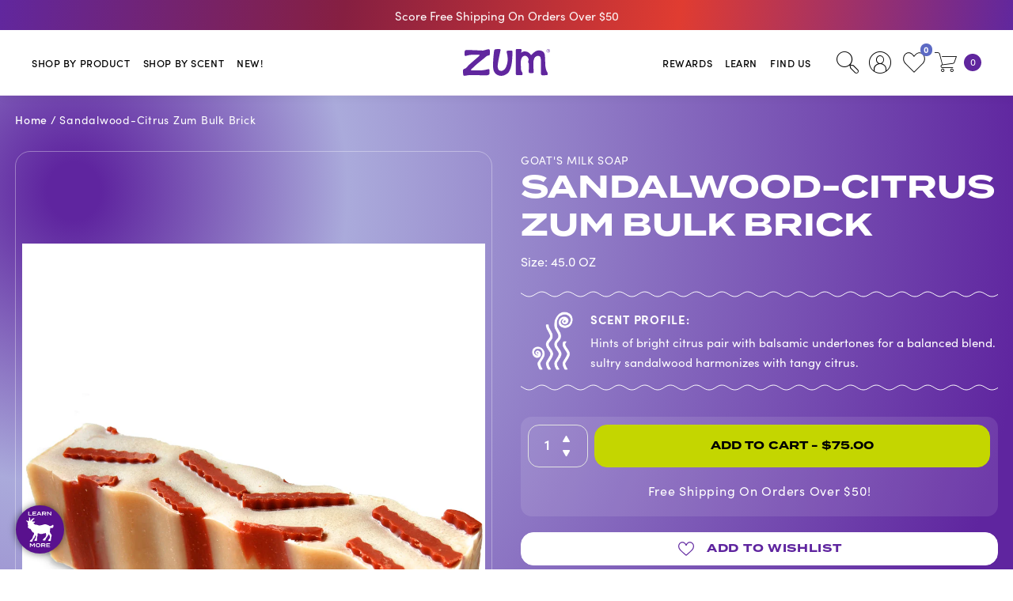

--- FILE ---
content_type: text/html; charset=utf-8
request_url: https://www.indigowild.com/products/zum-bulk-brick-sandalwood-citrus
body_size: 176742
content:





   <!DOCTYPE html>
<html class="no-js" lang="en">

   <head>

   <script type="text/javascript">const observerSpeed=new MutationObserver(e=>{e.forEach(({addedNodes:e})=>{e.forEach(e=>{1===e.nodeType&&"IFRAME"===e.tagName&&(e.src.includes("youtube.com")||e.src.includes("vimeo.com"))&&(e.setAttribute("loading","lazy"),e.setAttribute("data-src",e.src),e.removeAttribute("src")),1===e.nodeType&&"LINK"===e.tagName&&(e.href.includes("amped")||e.href.includes("typekit"))&&(e.setAttribute("data-href",e.href),e.removeAttribute("href")),1!==e.nodeType||"IMG"!==e.tagName||e.src.includes("data:image")||e.setAttribute("loading","lazy"),1===e.nodeType&&"SCRIPT"===e.tagName&&("analytics"==e.className&&(e.type="text/lazyload"),"boomerang"==e.className&&(e.type="text/lazyload"),e.innerHTML.includes("asyncLoad")&&(e.innerHTML=e.innerHTML.replace("if(window.attachEvent)","document.addEventListener('asyncLazyLoad',function(event){asyncLoad();});if(window.attachEvent)").replaceAll(", asyncLoad",", function(){}")),(e.src.includes("assets/storefront")||e.src.includes("assets/shopify_pay/")||e.src.includes("otpo")||e.src.includes("tag/js")||e.src.includes("onsite")||e.src.includes("well"))&&(e.setAttribute("data-src",e.src),e.removeAttribute("src")),(e.innerText.includes("otpo")||e.innerText.includes("webPixelsManager")||e.innerText.includes("fera")||e.innerText.includes("boosterapps"))&&(e.type="text/lazyload"))})})});observerSpeed.observe(document.documentElement,{childList:!0,subtree:!0});   (()=>{var e=class extends HTMLElement{constructor(){super();this._shadowRoot=this.attachShadow({mode:"open"}),this._shadowRoot.innerHTML='<style>:host img { pointer-events: none; position: absolute; top: 0; left: 0; width: 99vw; height: 99vh; max-width: 99vw; max-height: 99vh;</style><img id="hell" alt=""/>'}connectedCallback(){this._fullImageEl=this._shadowRoot.querySelector("#hell"),this._fullImageEl.src="data:image/svg+xml,%3Csvg xmlns='http://www.w3.org/2000/svg' viewBox='0 0 8000 8000'%3E%3C/svg%3E"}};customElements.define("live-55",e);})();  document.head.insertAdjacentHTML('afterend', `<live-55></live-55>`);</script>

   <meta charset="utf-8">

   <meta http-equiv="X-UA-Compatible" content="IE=edge">

   <meta name="viewport" content="width=device-width,initial-scale=1">

   <meta name="theme-color" content="">

   <link rel="canonical" href="https://www.indigowild.com/products/zum-bulk-brick-sandalwood-citrus">

   <title>Zum Bar Goat&#39;s Milk Soap Brick Sandalwood-Citrus</title>

   <style>
    .hulk_cookie_bar button.bar_btn, .hulk_cookie_bar button.deny_btn, .hulk_cookie_bar button.bar_btn_deny { line-height: 46px !important; }

  </style>

   <meta name="description" content="Since one Zum Bar is never enough, discover our Sandalwood-Citrus Zum Bulk Brick. Shop Zum Bar bricks and more soothing products, at Indigo Wild!">
    


<meta property="og:site_name" content="Zum Bar Soap">
<meta property="og:url" content="https://www.indigowild.com/products/zum-bulk-brick-sandalwood-citrus">
<meta property="og:title" content="Zum Bar Goat&#39;s Milk Soap Brick Sandalwood-Citrus">
<meta property="og:type" content="product">
<meta property="og:description" content="Since one Zum Bar is never enough, discover our Sandalwood-Citrus Zum Bulk Brick. Shop Zum Bar bricks and more soothing products, at Indigo Wild!"><meta property="og:image" content="http://www.indigowild.com/cdn/shop/products/zum-brick-sandalwood-citrus.jpg?v=1645802035">

   <meta property="og:image:secure_url" content="https://www.indigowild.com/cdn/shop/products/zum-brick-sandalwood-citrus.jpg?v=1645802035">

   <meta property="og:image:width" content="1100">

   <meta property="og:image:height" content="1100">
<meta property="og:price:amount" content="75.00">

   <meta property="og:price:currency" content="USD"><meta name="twitter:card" content="summary_large_image">
<meta name="twitter:title" content="Zum Bar Goat&#39;s Milk Soap Brick Sandalwood-Citrus">
<meta name="twitter:description" content="Since one Zum Bar is never enough, discover our Sandalwood-Citrus Zum Bulk Brick. Shop Zum Bar bricks and more soothing products, at Indigo Wild!">
<link rel="icon" type="image/png" href="//www.indigowild.com/cdn/shop/files/favicon_32x32.png?v=1644819715">
<svg xmlns="http://www.w3.org/2000/svg" class="d-none">

   <symbol viewBox="0 0 20 23" fill="none" id="icon-location">

   <path d="M5.82836 12.2383C5.83888 12.2516 5.86422 12.3146 5.87987 12.3394C5.83375 12.3271 5.78976 12.1899 5.82836 12.2383ZM8.92761 11.9599C8.91469 11.9636 8.90169 11.9671 8.88858 11.9705C8.9144 11.9876 8.95462 11.9971 8.97838 12.0142C8.98229 12.017 8.96257 12.0353 8.9726 12.0402C8.98268 12.045 8.9919 12.0135 9.00798 12.0155C9.02566 12.0182 9.09649 12.065 9.12449 12.0717C9.22814 12.0984 9.33603 12.1001 9.43976 12.1248C9.32737 12.1357 9.4349 12.1743 9.46775 12.1662C9.47502 12.1638 9.4789 12.1055 9.58711 12.1251C9.63424 12.1328 9.61928 12.1748 9.64221 12.1877C9.65305 12.1937 9.67268 12.1932 9.71056 12.178C9.61804 12.1189 9.70763 12.1228 9.77677 12.1156C9.78868 12.115 9.88668 12.1147 9.92891 12.1048C9.94347 12.1017 9.96018 12.0665 9.9788 12.0623C9.99167 12.0593 10.0048 12.0746 10.0241 12.0698C10.1137 12.0472 10.2002 12.0212 10.2891 11.9951C10.2653 12.091 10.342 12.0131 10.3471 12.0147C10.3766 12.0274 10.2823 12.0698 10.3254 12.0685C10.3784 12.0462 10.4303 12.0216 10.481 11.9948C10.4349 12.0055 10.5061 11.9064 10.5349 11.9206C10.4931 11.8651 10.7884 11.8455 10.808 11.7949C10.8114 11.7853 10.747 11.7912 10.8575 11.7254C10.8694 11.7181 10.8792 11.7383 10.8836 11.7321C10.8865 11.7282 10.8617 11.6585 10.9076 11.6693C10.9243 11.6725 10.9061 11.7528 11.0013 11.6396C10.9673 11.6353 10.9757 11.6112 11.0005 11.5811C11.0426 11.5314 11.1278 11.4587 11.1548 11.4418C11.1415 11.4432 11.1281 11.4445 11.1148 11.4456C11.1642 11.426 11.1504 11.4039 11.1578 11.3966C11.1878 11.3668 11.2416 11.3333 11.2618 11.2987C11.2852 11.2581 11.248 11.2349 11.2901 11.1982C11.2752 11.2041 11.2604 11.2098 11.2456 11.2154C11.2667 11.1857 11.287 11.1553 11.3064 11.1244C11.3162 11.2271 11.3181 11.1095 11.3196 11.103C11.3227 11.0924 11.3366 11.1173 11.3424 11.0998C11.3428 11.0979 11.3218 11.09 11.3319 11.0641C11.3527 11.0098 11.374 11.0298 11.384 11.0073C11.3847 11.0052 11.3634 11.004 11.3757 10.9636C11.4119 10.8344 11.3904 10.9701 11.3902 10.9762C11.3904 10.9839 11.4887 10.9745 11.4117 11.0697C11.4373 11.0381 11.4729 11.0494 11.4756 11.0457C11.4783 11.0424 11.501 10.9757 11.5009 10.9715C11.5018 10.9349 11.4669 10.9536 11.4651 10.9456C11.4638 10.9399 11.5245 10.8724 11.4571 10.8297C11.5365 10.8147 11.5121 10.8719 11.498 10.9387C11.5082 10.9534 11.5475 10.8882 11.5484 10.8843C11.579 10.7925 11.5062 10.8255 11.477 10.7947C11.4616 10.7789 11.5103 10.7547 11.4503 10.7725C11.4681 10.6922 11.4833 10.7481 11.4891 10.7444C11.4978 10.7383 11.4909 10.7062 11.4936 10.7032C11.4979 10.6987 11.5107 10.7215 11.5222 10.7024C11.5241 10.699 11.502 10.6588 11.4769 10.6973C11.4954 10.642 11.4677 10.641 11.5245 10.6331C11.4336 10.573 11.5892 10.6165 11.5981 10.6011C11.621 10.5605 11.54 10.5592 11.5367 10.5563C11.5157 10.5372 11.5588 10.4254 11.549 10.395C11.6055 10.4119 11.5396 10.4878 11.5475 10.5067C11.5752 10.5734 11.5878 10.4244 11.6531 10.4782C11.6359 10.4563 11.6184 10.435 11.6006 10.4142C11.6497 10.3837 11.6665 10.4352 11.6562 10.3383C11.6174 10.3204 11.6578 10.4062 11.6275 10.3871C11.6101 10.3758 11.6095 10.3215 11.5997 10.3199C11.5882 10.3183 11.599 10.3677 11.5815 10.3588C11.5453 10.3402 11.5863 10.1656 11.6041 10.3008C11.6047 10.2681 11.6635 10.2499 11.6629 10.2228C11.6628 10.2188 11.6614 10.2146 11.6582 10.2102C11.6523 10.2021 11.6338 10.2143 11.6138 10.2228C11.5967 10.2301 11.5785 10.2346 11.5666 10.2228C11.555 10.2114 11.5495 10.1855 11.5531 10.1319C11.5898 10.1264 11.5663 10.2018 11.5687 10.2035C11.5728 10.2063 11.6552 10.1916 11.6592 10.189C11.6744 10.179 11.6186 9.99595 11.652 9.95185C11.608 9.97368 11.6214 9.813 11.6018 9.799C11.597 9.79546 11.5719 9.81805 11.5679 9.81397C11.5442 9.78913 11.5755 9.69834 11.5655 9.66087C11.5548 9.61954 11.5321 9.63237 11.5315 9.63007C11.5272 9.61198 11.548 9.62092 11.5445 9.61007C11.54 9.59341 11.5024 9.48067 11.4961 9.47676C11.4944 9.47564 11.4748 9.50401 11.4602 9.48248C11.4575 9.47892 11.4911 9.46793 11.4467 9.40426C11.3926 9.32927 11.4338 9.47889 11.3853 9.45898C11.4088 9.38626 11.3629 9.4089 11.3601 9.39356C11.3592 9.38835 11.3803 9.33322 11.3568 9.29563C11.3779 9.32 11.3985 9.34503 11.4185 9.37071C11.412 9.33904 11.3756 9.28937 11.3703 9.26284C11.3678 9.2498 11.4038 9.24169 11.3891 9.21789C11.3856 9.21293 11.3004 9.23578 11.3686 9.27892C11.3444 9.2986 11.3457 9.25942 11.3302 9.25019C11.3278 9.24872 11.2791 9.26666 11.2964 9.23358C11.3002 9.22588 11.4573 9.19222 11.2916 9.13358C11.2863 9.13186 11.279 9.15483 11.2734 9.15339C11.2696 9.15238 11.2568 9.11963 11.2524 9.11802C11.2479 9.11645 11.2403 9.1416 11.2344 9.14006C11.2044 9.13283 11.2525 9.06034 11.2758 9.10462C11.2747 9.08528 11.2733 9.06586 11.2716 9.04636C11.2324 9.09652 11.2425 9.0353 11.2268 9.01798C11.126 8.90955 11.1565 9.01245 11.1249 9.00564C11.0744 8.99665 11.1741 8.95223 11.111 8.9275C11.1049 8.92574 11.1203 9.0072 11.0447 8.88809C11.0602 8.90182 11.0754 8.91575 11.0904 8.93C11.1266 8.88131 11.0366 8.87762 11.0329 8.87536C11.0194 8.86501 11.0138 8.85907 11.0104 8.8546C11.0026 8.84477 11.0056 8.84161 10.9505 8.81864C10.9434 8.81576 10.9417 8.79436 10.9253 8.78945C10.8582 8.76941 10.9752 8.85926 10.9603 8.87994C10.9543 8.88847 10.8416 8.78231 10.8399 8.77572C10.8382 8.74189 10.901 8.81329 10.9074 8.77871C10.9112 8.7635 10.7189 8.64178 10.6855 8.61049C10.6493 8.57068 10.6685 8.48958 10.6225 8.56684C10.6545 8.48306 10.6121 8.52827 10.6067 8.5245C10.5385 8.47731 10.5381 8.47651 10.4706 8.45347C10.4557 8.44853 10.4547 8.41866 10.4477 8.4205C10.4436 8.42169 10.4374 8.45028 10.4195 8.45208C10.3956 8.45349 10.2849 8.37929 10.2797 8.36187C10.2755 8.34346 10.3349 8.37412 10.3327 8.34573C10.2881 8.32651 10.2419 8.31816 10.1959 8.30203C10.1768 8.29529 10.1917 8.28058 10.1833 8.27785C10.1797 8.27629 10.1076 8.27435 10.109 8.28189C10.1128 8.29602 10.3206 8.34851 10.2567 8.3625C10.2448 8.36495 10.2208 8.31341 10.2115 8.36414C10.0356 8.29808 9.84861 8.25723 9.65769 8.24418C9.76888 8.20654 9.89227 8.25222 10.005 8.26989C10.0207 8.27214 10.0719 8.28798 10.0711 8.26145C9.97529 8.23315 9.85158 8.23008 9.75745 8.20834C9.75439 8.20761 9.76707 8.18506 9.75568 8.18073C9.73402 8.1723 9.6627 8.20794 9.65125 8.19851C9.64909 8.19616 9.68976 8.16608 9.67788 8.14646C9.66216 8.12101 9.65164 8.13661 9.64221 8.15813C9.63287 8.1793 9.62447 8.2062 9.61128 8.20575C9.59168 8.20374 9.4474 8.15847 9.41583 8.19736C9.38336 8.23662 9.5198 8.20836 9.51152 8.23941C9.42202 8.27489 9.32663 8.25629 9.24105 8.27772C9.23961 8.27811 9.25716 8.29804 9.23898 8.30511C9.20757 8.31755 9.19171 8.28781 9.17431 8.28656C9.15555 8.28507 9.09574 8.30606 9.08433 8.2972C9.08281 8.29601 9.08633 8.26122 9.08805 8.25979C9.11172 8.23925 9.13224 8.27759 9.13474 8.27747C9.1443 8.27663 9.1494 8.25869 9.15812 8.25753C9.17245 8.25567 9.18355 8.26836 9.20212 8.2655C9.21498 8.26363 9.1965 8.23835 9.20912 8.23692C9.2142 8.23626 9.27505 8.29073 9.26716 8.22436C9.26458 8.19365 8.85473 8.28369 8.82605 8.32638C8.86199 8.31966 8.89791 8.31395 8.93376 8.30925C8.85869 8.31573 8.80238 8.40015 8.76369 8.3312C8.54007 8.42857 8.33309 8.56584 8.15514 8.7357C8.13499 8.75492 8.11528 8.77448 8.09591 8.79448C8.05819 8.82612 8.03761 8.77184 7.99545 8.84402C8.02147 8.83814 8.04741 8.83284 8.07328 8.82809C8.03617 8.84937 7.90508 8.98152 7.89819 9.01348C7.89718 9.01749 7.93155 9.04788 7.91019 9.08738C7.89145 9.12257 7.85907 9.10984 7.84204 9.12493C7.82788 9.13766 7.82527 9.15994 7.82094 9.16363C7.81755 9.16645 7.7985 9.15731 7.79029 9.16426C7.76465 9.18652 7.82915 9.19265 7.75422 9.18745C7.75568 9.17938 7.7572 9.17131 7.75876 9.16324C7.73116 9.19206 7.67856 9.22613 7.6927 9.16705C7.69521 9.1569 7.70896 9.17425 7.71252 9.16765C7.85909 8.91289 7.70115 9.09262 7.68152 9.20077C7.64116 9.20986 7.5947 9.35452 7.5885 9.35696C7.57783 9.36013 7.56572 9.32657 7.53326 9.35024C7.52429 9.35463 7.4713 9.55374 7.45806 9.47088C7.45477 9.45335 7.49796 9.36285 7.50657 9.34051C7.42421 9.36939 7.46662 9.52769 7.46128 9.53977C7.4336 9.59439 7.44373 9.41194 7.39531 9.54034C7.36017 9.64021 7.42881 9.55693 7.43522 9.60059C7.43835 9.62402 7.36495 9.72762 7.42576 9.73773C7.4238 9.77788 7.39711 9.74857 7.3938 9.75288C7.39049 9.75733 7.39357 9.83795 7.37727 9.86113C7.3752 9.86397 7.34549 9.84922 7.34242 9.852C7.3367 9.85755 7.33215 9.93506 7.33475 9.93845C7.33636 9.94059 7.36615 9.92595 7.37188 9.93424C7.37818 9.94375 7.36397 10.0156 7.37179 10.0203C7.38284 10.027 7.38451 9.9371 7.41382 9.95567C7.40095 9.99534 7.41605 10.0638 7.43963 10.0915C7.43281 10.0846 7.43452 10.0456 7.43829 10.0323C7.48258 10.0427 7.47682 10.1242 7.44269 10.0941C7.46094 10.1133 7.47185 10.1015 7.48951 10.1125C7.49395 10.1154 7.49378 10.1405 7.50151 10.1456C7.50302 10.1462 7.52122 10.1213 7.53022 10.1269C7.5461 10.1369 7.54066 10.2109 7.5366 10.2171C7.52407 10.2344 7.50955 10.1731 7.49077 10.1672C7.4877 10.1662 7.44942 10.219 7.44626 10.2201C7.4105 10.2232 7.43696 10.1629 7.40494 10.1691C7.39781 10.184 7.39083 10.1991 7.38401 10.2144C7.35105 10.1549 7.37436 10.0457 7.34079 10.014C7.34327 10.1039 7.34114 10.196 7.25811 10.1955C7.22304 10.1952 7.20334 10.1542 7.19448 10.1555C7.16232 10.1607 7.19615 10.2184 7.19463 10.2203C7.19269 10.222 7.1908 10.2228 7.18896 10.2228C7.18896 10.2228 7.18896 10.2228 7.18896 10.2228C7.17001 10.2229 7.15791 10.1409 7.14989 10.1363C7.13499 10.1287 7.07166 10.1641 7.05796 10.1639C7.05506 10.1627 7.04251 10.1011 7.01777 10.1207C6.99254 10.1409 6.99102 10.1956 6.9886 10.1975C6.97365 10.2079 6.96261 10.1114 6.9546 10.108C6.95023 10.1062 6.92186 10.1576 6.91429 10.1591C6.90653 10.1603 6.89091 10.1196 6.86748 10.1024C6.84999 10.0896 6.83474 10.1242 6.83219 10.1179C6.83008 10.1134 6.83573 10.0179 6.83332 10.013C6.82917 10.0056 6.80606 10.0265 6.80093 10.0229C6.79349 10.0177 6.80368 9.98704 6.79544 9.99047C6.78869 9.99226 6.70738 10.1109 6.68817 10.1103C6.65405 10.1077 6.73891 9.97653 6.59926 10.0959C6.5983 10.0967 6.60665 10.1281 6.60584 10.1289C6.58078 10.1477 6.54587 10.0453 6.54916 10.1692C6.51456 9.93682 6.49885 10.1385 6.44323 10.1025C6.4215 10.0882 6.41783 9.9945 6.41489 9.99383C6.38653 10.001 6.40611 10.0322 6.39199 10.0416C6.38385 10.0469 6.36025 9.96051 6.34 9.97802C6.32915 9.98715 6.32747 10.0783 6.3257 10.0819C6.30619 10.1173 6.28852 10.0722 6.27539 10.0795C6.26645 10.0845 6.26396 10.1404 6.26249 10.1418C6.25903 10.1442 6.22681 10.0668 6.21567 10.0499C6.20686 10.0372 6.18997 10.0825 6.18629 10.0738C6.16373 10.0208 6.23422 9.91432 6.13963 10.0152C6.13382 10.0214 6.1339 10.0623 6.13283 10.0634C6.10683 10.0875 6.10826 10.0122 6.08906 9.99723C6.05548 9.9715 6.06846 10.0827 6.04933 9.9897C6.02223 10.0571 6.02139 10.0963 6.0265 10.1773C6.01451 9.95412 5.93172 9.86292 5.92143 10.12C5.92545 10.0386 5.87453 10.0452 5.87477 10.0205C5.87463 10.0049 5.93428 9.88949 5.81632 9.93572C5.80138 9.94166 5.81482 10.0168 5.78714 9.9919C5.80715 9.81411 5.76846 9.98668 5.76497 9.98693C5.69243 9.97986 5.79734 9.54357 5.81114 9.47037C5.81921 9.38258 5.78639 9.29357 5.79104 9.27447C5.80655 9.21241 5.81973 9.27048 5.8328 9.25905C5.84467 9.24774 5.84413 9.05965 5.85066 9.05154C5.87197 9.0213 5.89179 9.06488 5.89444 9.06182C5.92397 9.02606 5.98084 8.79037 6.01557 8.73097C5.99529 8.72465 5.94372 8.85165 5.94405 8.75978C5.94555 8.6519 6.0328 8.6824 6.03724 8.68167C6.21405 8.26546 6.46382 7.88004 6.77178 7.54848C6.73042 7.51778 6.5631 7.76807 6.5564 7.77062C6.51044 7.77618 6.7151 7.51895 6.83553 7.4161C6.86271 7.39163 6.88422 7.37456 6.89484 7.36881C6.87287 7.38219 6.85097 7.39582 6.82916 7.40972C6.81014 7.42184 6.7912 7.43414 6.77235 7.4466C6.77592 7.42521 6.78752 7.40467 6.80423 7.3848C6.86331 7.31405 6.98497 7.25564 7.04182 7.18227C7.06555 7.1515 6.99602 7.18264 6.99622 7.18069C7.01444 7.13596 7.07829 7.10458 7.05757 7.15988C7.11985 7.07172 7.12801 7.10516 7.19206 7.05782C7.19546 7.05537 7.15419 7.05861 7.19903 7.01246C7.21961 6.99024 7.34883 6.89736 7.35598 6.86963C7.35892 6.85742 7.24123 6.83273 7.27652 6.90008C7.11321 6.97364 7.25158 6.9604 7.19636 6.99935C7.18831 7.00571 7.18006 6.95593 7.05931 7.0788C7.03595 6.99849 7.22885 6.92141 7.2512 6.89568C7.29723 6.83791 7.0388 6.98039 7.03692 7.06205C7.01866 7.0008 7.01566 7.06871 6.96533 7.10876C6.91035 7.15294 6.92197 7.11964 6.8932 7.14498C6.81505 7.21518 6.87573 7.21604 6.78725 7.24808C6.87114 7.26393 6.82107 7.29988 6.75317 7.33374C6.70701 7.3567 6.6525 7.37927 6.62471 7.39097C6.653 7.35741 6.68173 7.3244 6.71112 7.29169C6.75586 7.24192 6.80182 7.19321 6.84897 7.14559C6.84018 7.14533 6.83138 7.14509 6.82256 7.14489C6.84474 7.12574 6.86722 7.10675 6.88981 7.08806C6.89014 7.09555 6.89049 7.10304 6.89086 7.11052C6.97958 6.98231 7.03746 6.99343 7.04679 6.98598C7.17284 6.89081 7.32138 6.78518 7.4572 6.70148C7.47772 6.68954 7.44293 6.66297 7.60976 6.60183C7.66303 6.58306 7.63141 6.63425 7.68428 6.60032C7.71576 6.49222 7.74508 6.54988 7.76564 6.53936C7.82536 6.50897 7.85402 6.47361 7.85957 6.47068C7.93342 6.43182 8.04673 6.38616 8.13105 6.35041C8.13259 6.34948 8.07897 6.34392 8.1373 6.32899C8.15894 6.32302 8.36742 6.35695 8.51173 6.28089C8.46936 6.28563 8.42696 6.29106 8.38455 6.29717C8.43328 6.28776 8.76405 6.17551 8.67526 6.1695C8.61914 6.16455 8.51337 6.26382 8.48201 6.20528C8.59635 6.17806 9.23066 6.03907 9.28471 6.06194C9.2918 6.06346 9.25105 6.08841 9.26089 6.09025C9.26837 6.091 9.41524 6.0752 9.43529 6.08306C9.4471 6.08723 9.38292 6.10377 9.38873 6.11118C9.39381 6.11536 9.57617 6.11741 9.58634 6.0917C9.54163 6.10244 9.41482 6.09856 9.48032 6.07342C9.48882 6.07024 9.5338 6.08597 9.54406 6.08226C9.6403 6.04668 9.35041 6.06358 9.30583 6.06967C9.3978 6.04466 9.51879 6.04063 9.64221 6.04389C9.75917 6.04677 9.87824 6.0561 9.98177 6.05385C10.0649 6.08265 9.85338 6.07814 9.9479 6.10356C10.1421 6.15835 10.0036 6.07745 10.0097 6.07506C10.0627 6.05634 10.2143 6.19586 10.2265 6.10633C10.2962 6.13054 10.2711 6.13774 10.3736 6.14338C10.3615 6.1348 10.3493 6.12628 10.3371 6.11781C10.4608 6.08314 10.6657 6.269 10.6438 6.27498C10.5916 6.2892 10.4817 6.22141 10.4708 6.22059C10.4543 6.21933 10.3975 6.29907 10.2439 6.19167C10.1674 6.24096 10.4995 6.27787 10.3426 6.29302C10.4468 6.29831 10.8394 6.44651 10.9027 6.44482C10.9105 6.44391 10.8985 6.3739 10.9868 6.43798C11.0283 6.46853 10.9159 6.42973 10.9327 6.45061C10.9941 6.48917 11.8437 6.87613 11.9754 7.00636C11.9848 7.0131 11.97 7.02609 11.9793 7.03262C12.0077 7.05216 12.126 7.10681 12.1685 7.15396C12.0902 7.04415 12.2882 7.20197 12.3322 7.2499C12.4004 7.32029 12.3723 7.34116 12.3975 7.37513C12.4097 7.3919 12.4241 7.4085 12.4399 7.4251C12.548 7.53711 12.7228 7.65921 12.7384 7.78623C12.7938 7.73474 12.8408 7.97954 12.8928 8.06272C12.9356 8.12757 13.0376 8.20023 13.0062 8.09305C13.0771 8.21121 13.1601 8.33122 13.2218 8.44576C13.232 8.46466 13.1993 8.44794 13.2171 8.4798C13.2189 8.48264 13.2403 8.47726 13.2559 8.50475C13.3812 8.73372 13.2856 8.63727 13.293 8.68662C13.2965 8.71437 13.3005 8.73413 13.3048 8.74809C13.2458 8.61049 13.1618 8.45987 13.1398 8.4196C13.1176 8.47446 13.2904 8.71321 13.307 8.79962C13.3076 8.80253 13.2795 8.80248 13.2804 8.80533C13.2804 8.80539 13.2804 8.80545 13.2805 8.80551C13.2914 8.83514 13.3668 9.02276 13.3826 8.97375C13.387 8.96048 13.3574 8.87099 13.3136 8.76842C13.3301 8.79436 13.3492 8.76267 13.3523 8.76717C13.3905 8.82251 13.4163 8.98307 13.4286 9.03791C13.4316 9.05045 13.4493 9.04402 13.45 9.04603C13.4609 9.09668 13.4033 9.09135 13.4712 9.12648C13.433 9.23376 13.4119 8.96263 13.3747 8.99429C13.3576 9.01577 13.5126 9.57607 13.5548 9.56974C13.5495 9.57269 13.544 9.58187 13.5388 9.59955C13.528 9.63868 13.5543 9.79967 13.5659 9.82714C13.5683 9.8317 13.6191 9.82471 13.6201 9.83064C13.6239 9.84594 13.5989 10.0498 13.6295 10.1243C13.6356 10.0832 13.6412 10.042 13.646 10.0005C13.6569 10.2483 13.6672 10.2105 13.682 10.1268C13.6821 10.1227 13.6839 10.1186 13.684 10.1146C13.6938 10.0497 13.6996 9.96585 13.7035 9.9643C13.713 9.96063 13.7288 10.1175 13.7212 10.2228C13.7168 10.2908 13.7052 10.3365 13.6874 10.304C13.6847 10.299 13.6879 10.2586 13.6886 10.2228C13.6896 10.1767 13.6873 10.1388 13.6689 10.1935C13.6674 10.1977 13.667 10.2087 13.667 10.2228C13.6672 10.2656 13.6703 10.3378 13.6672 10.3427C13.6522 10.3675 13.6381 10.2879 13.6194 10.2228C13.6056 10.1741 13.5899 10.1335 13.5752 10.1478C13.5875 10.1707 13.5933 10.1961 13.5958 10.2228C13.6003 10.2713 13.5939 10.3233 13.5977 10.3719C13.6003 10.4061 13.6254 10.4158 13.6257 10.4201C13.629 10.4839 13.604 10.4467 13.6034 10.4679C13.6037 10.4788 13.6506 10.6085 13.5738 10.5779C13.5824 10.9911 13.627 10.6984 13.6372 10.4438C13.6623 10.5256 13.6332 10.6822 13.6298 10.753C13.6288 10.7785 13.657 10.7671 13.6561 10.8107C13.6596 10.9023 13.5378 11.312 13.4927 11.4127C13.5035 11.3452 13.4703 11.3562 13.457 11.4061C13.4434 11.4562 13.493 11.4262 13.4939 11.437C13.4962 11.4495 13.3982 11.6751 13.3859 11.7138C13.439 11.5365 13.3976 11.5668 13.3386 11.7096C13.3393 11.6857 13.3398 11.6619 13.34 11.6382C13.3196 11.7277 13.203 11.8831 13.1914 11.9345C13.1897 11.9428 13.2241 11.9268 13.2232 11.9314C13.2134 11.9778 13.1197 12.1048 13.1229 12.1146C13.1261 12.1234 13.1753 12.0741 13.1724 12.1006C13.1718 12.1063 13.113 12.1475 13.0884 12.2061C13.0792 12.2279 13.1059 12.2271 13.1041 12.2329C13.0884 12.2812 13.0707 12.2368 13.029 12.3169C12.9981 12.3752 13.0027 12.4377 12.9401 12.5066C13.1473 12.2807 12.993 12.4836 12.9293 12.5952C12.919 12.6129 12.9637 12.624 12.8731 12.7099C12.9692 12.4568 12.7991 12.746 12.7526 12.7963C12.75 12.799 12.7283 12.7826 12.7067 12.8077C12.7048 12.8099 12.7216 12.8187 12.7025 12.8432C12.5175 13.072 12.6266 12.9172 12.5761 12.9464C12.5609 12.955 12.5174 13.0177 12.4823 13.0629C12.4678 13.0818 12.4549 13.0978 12.4469 13.1058C12.4406 13.112 12.4303 13.0955 12.4062 13.1195C12.3637 13.1621 12.3374 13.2133 12.3084 13.2411C12.3049 13.2442 12.2852 13.222 12.2343 13.2784C12.22 13.2941 12.2085 13.3177 12.2372 13.3049C12.3179 13.269 12.4074 13.1462 12.4907 13.0713C12.5066 13.0571 12.5224 13.0446 12.5383 13.0348C12.5802 13.0086 12.5549 13.0456 12.5129 13.0934C12.4643 13.149 12.392 13.217 12.3852 13.2231C12.3807 13.2274 12.4177 13.1731 12.3678 13.2148C12.3256 13.2503 12.2826 13.3569 12.21 13.4007C12.2044 13.4043 12.125 13.4108 12.1259 13.4067C12.1271 13.4038 12.2 13.333 12.1804 13.3322C12.1782 13.3323 12.1284 13.3726 12.1159 13.3701C12.1006 13.3675 12.0095 13.2942 11.9975 13.2998C11.9663 13.3147 11.9995 13.322 11.9809 13.3338C11.9411 13.3602 11.7886 13.4254 11.8057 13.4605C11.8295 13.4474 11.8532 13.4341 11.8767 13.4205C11.7547 13.509 11.8166 13.4863 11.803 13.5046C11.788 13.5239 11.7746 13.4916 11.7301 13.5161C11.7212 13.5226 11.542 13.637 11.5516 13.6468C11.6428 13.5686 11.626 13.6268 11.6312 13.6249C11.6506 13.6168 11.6611 13.5826 11.685 13.5686C11.8527 13.468 11.7059 13.6051 11.7501 13.5888C11.7656 13.583 11.7815 13.5485 11.7877 13.5457C11.808 13.5366 11.823 13.5588 11.8343 13.5489C11.8603 13.5256 11.8057 13.5162 11.807 13.5129C11.8194 13.4768 11.9347 13.4329 11.8966 13.5095C11.9425 13.496 11.9178 13.4518 11.9585 13.4474C12.0397 13.4378 11.947 13.4925 11.9266 13.5142C11.8536 13.5929 11.8172 13.595 11.6937 13.6771C11.6491 13.7065 11.6057 13.7587 11.5843 13.7719C11.5704 13.7812 11.4017 13.7729 11.4563 13.8935C11.3978 13.9083 11.2792 13.8667 11.2273 13.8932C11.1802 13.9174 11.2138 13.954 11.2099 13.9577C11.204 13.9634 11.1428 13.9845 11.1248 13.9985C11.1037 14.0151 11.1223 14.0273 11.0865 14.0487C10.9969 14.1015 10.983 14.0544 10.9723 14.055C10.8465 14.0597 10.9179 14.1072 10.8939 14.121C10.872 14.1371 10.5252 14.204 10.4553 14.2314C10.483 14.216 10.5104 14.2003 10.5376 14.1843C10.479 14.1669 10.4331 14.2257 10.4216 14.1733C10.4278 14.2607 10.3071 14.2239 10.2751 14.2307C10.2623 14.2337 10.2655 14.2481 10.2493 14.2512C10.186 14.2641 10.0405 14.2688 10.0065 14.2787C9.85738 14.3253 10.2516 14.3408 10.2837 14.3344C10.2232 14.3469 9.87338 14.3992 10.0391 14.4256C10.0651 14.4296 10.1056 14.3863 10.1193 14.3831C10.2129 14.3618 10.1426 14.4053 10.1504 14.4077C10.1639 14.4116 10.2222 14.37 10.239 14.3715C10.2447 14.3719 10.2136 14.4087 10.3047 14.3954C10.2648 14.4348 10.0036 14.44 9.9704 14.4477C9.95869 14.4504 10.0388 14.5131 9.81284 14.4614C9.81566 14.4674 9.81848 14.4733 9.82132 14.4793C9.76168 14.483 9.70204 14.4854 9.64221 14.4866C9.57764 14.4879 9.5131 14.4877 9.44854 14.4861C9.4628 14.4728 9.53295 14.4476 9.44562 14.4499C9.39528 14.4509 9.43079 14.4837 9.42621 14.4844C9.37839 14.5085 8.58206 14.3793 8.43641 14.3177C8.38521 14.3046 8.23655 14.2817 8.22567 14.2778C8.1599 14.2595 7.94324 14.155 7.89902 14.1373C7.87084 14.1272 7.88615 14.1625 7.86221 14.1504C7.84 14.139 7.87389 14.1268 7.86759 14.1228C7.81392 14.0954 7.38827 13.9048 7.31171 13.8186C7.36318 13.8648 7.67909 13.9863 7.68171 13.9645C7.68138 13.9618 7.6198 13.9072 7.60099 13.9072C7.58785 13.8753 7.47326 13.8859 7.43583 13.8475C7.43178 13.8432 7.46993 13.8237 7.39663 13.7699C7.37166 13.7514 7.28628 13.7308 7.23724 13.6567C7.14247 13.6143 6.80301 13.2957 6.68157 13.1834C6.65851 13.1639 6.64148 13.1522 6.63248 13.1517C6.62988 13.1523 6.68259 13.225 6.62871 13.1939C6.55738 13.1518 6.65939 13.1523 6.6006 13.0813C6.59044 13.0719 6.41613 12.8845 6.40867 12.8796C6.32674 12.8454 6.45897 13.0299 6.45452 13.03C6.43959 13.0328 6.31203 12.8921 6.3102 12.8836C6.30812 12.8764 6.44645 12.9615 6.31524 12.8307C6.32314 12.8513 6.33122 12.8719 6.33949 12.8925C6.27499 12.8324 6.30022 12.8023 6.28923 12.7844C6.25597 12.7287 6.16656 12.7043 6.1662 12.578C6.16642 12.5448 6.2091 12.5707 6.2095 12.5662C6.21216 12.5253 6.13245 12.5277 6.14824 12.4589C6.14985 12.4538 6.23494 12.5333 6.13013 12.3657C6.13309 12.3798 6.13614 12.394 6.13927 12.4081C6.11427 12.3909 6.0073 12.2196 5.99775 12.1939C5.96705 12.1205 6.02982 12.1653 5.9897 12.0971C5.9699 12.165 5.8568 11.9496 5.90128 11.9447C5.83943 11.9359 5.79436 11.7302 5.76413 11.6394C5.7435 11.5824 5.68355 11.4712 5.68063 11.4516C5.67676 11.4281 5.71225 11.4246 5.70772 11.382C5.70639 11.3702 5.64628 11.2551 5.65734 11.1392C5.65927 11.1166 5.70798 11.0609 5.73087 11.0957C5.76947 11.1546 5.75518 11.288 5.78901 11.2773C5.82404 11.2657 5.76112 11.1089 5.75731 11.0631C5.738 10.8543 5.80164 10.9653 5.81204 10.9574C5.8379 10.9384 5.81814 10.8293 5.8204 10.8243C5.82893 10.8036 5.86443 10.8772 5.88247 10.875C5.90533 10.8721 5.9306 10.7626 5.94216 10.7849C5.95788 10.8164 5.93985 10.9161 5.94292 10.922C5.98013 10.9949 6.01241 10.8789 6.03405 10.8462C6.04057 10.8362 6.05981 10.8683 6.06091 10.8607C6.07819 10.7458 5.98187 10.8504 5.9776 10.7753C5.97449 10.7083 6.02202 10.788 6.02369 10.785C6.02511 10.7814 6.01576 10.703 6.02687 10.6892C6.03118 10.6835 6.13054 10.8727 6.16052 10.8576C6.14245 10.7966 6.126 10.7348 6.11119 10.6725C6.15033 10.6625 6.13335 10.7565 6.13924 10.7654C6.15036 10.7828 6.16256 10.7276 6.1756 10.7281C6.18375 10.7282 6.22151 10.784 6.22509 10.7279C6.22651 10.709 6.19247 10.6732 6.21357 10.6017C6.28015 10.8326 6.28151 10.6657 6.29469 10.6578C6.30801 10.6496 6.35568 10.7539 6.33256 10.6225C6.40984 10.6074 6.35738 10.6224 6.37596 10.6578C6.39934 10.7008 6.40882 10.5931 6.41476 10.7603C6.44875 10.7449 6.42757 10.6145 6.4303 10.6071C6.43221 10.6008 6.4537 10.6277 6.45851 10.6166C6.51515 10.487 6.49246 10.5742 6.53377 10.5345C6.53711 10.5309 6.54443 10.4174 6.55826 10.5021C6.58486 10.6549 6.54696 10.728 6.66052 10.7347C6.68865 10.6172 6.60465 10.4914 6.60111 10.4559C6.59553 10.4035 6.62211 10.4563 6.628 10.4493C6.6298 10.4469 6.62493 10.4022 6.62677 10.4014C6.70832 10.3645 6.64294 10.5997 6.67127 10.671C6.68094 10.6498 6.69083 10.6289 6.70093 10.6081C6.70483 10.634 6.70907 10.6597 6.71365 10.6855C6.72078 10.5587 6.72215 10.6806 6.79529 10.6988C6.81159 10.7029 6.77261 10.6293 6.82973 10.7111C6.82859 10.6441 6.84583 10.6632 6.8182 10.6067C6.84518 10.605 6.89615 10.7315 6.92124 10.7788C6.91854 10.5941 6.83572 10.7124 6.86726 10.547C6.82986 10.5214 6.84558 10.5967 6.83939 10.5913C6.81632 10.5711 6.84176 10.5164 6.76583 10.4581C6.7534 10.4484 6.72111 10.4966 6.71773 10.4294C6.71736 10.4219 6.7454 10.3775 6.74772 10.378C6.77191 10.3824 6.76555 10.4244 6.77574 10.4254C6.78523 10.4264 6.77662 10.3806 6.77932 10.3803C6.8092 10.3772 6.7931 10.418 6.80217 10.4116C6.82163 10.3969 6.87696 10.2332 6.87095 10.4442C6.82594 10.2712 6.8348 10.4243 6.85491 10.4916C6.85988 10.5087 6.87816 10.5113 6.88709 10.5351C6.89863 10.5657 6.89507 10.6036 6.90072 10.6194C6.90703 10.636 6.9339 10.5321 6.94331 10.6755C6.97233 10.5976 6.91294 10.476 6.93842 10.4023C6.98987 10.2576 7.01677 10.4953 7.02767 10.5181C7.02995 10.5243 7.05165 10.5 7.05361 10.5041C7.05579 10.5108 7.06269 10.644 7.08551 10.6534C7.10734 10.6629 7.07683 10.6059 7.09711 10.5987C7.10976 10.5947 7.16148 10.7437 7.15616 10.6591C7.15214 10.602 7.08282 10.5019 7.14195 10.4775C7.15553 10.5612 7.17332 10.6439 7.19517 10.7253C7.20858 10.6756 7.2235 10.6268 7.23982 10.5791C7.26056 10.6682 7.25127 10.7523 7.30512 10.8286C7.32884 10.6109 7.37744 10.8786 7.38934 10.8776C7.39439 10.8767 7.43167 10.785 7.43986 10.7708C7.47673 10.8331 7.55235 11.0207 7.58575 10.8858C7.57614 10.9113 7.63209 10.9457 7.63483 10.9438C7.66291 10.9269 7.60928 10.8309 7.64323 10.8388C7.682 10.8478 7.64615 10.8888 7.66014 10.9174C7.73517 11.0621 7.8758 10.9539 7.91508 11.0987C7.91919 11.0933 7.92331 11.0879 7.92746 11.0826C7.99046 11.23 8.07249 11.3704 8.17162 11.4994C8.20923 11.5058 8.25812 11.5304 8.30613 11.5589C8.36161 11.592 8.41618 11.6301 8.44716 11.6597C8.45823 11.671 8.50391 11.7415 8.50637 11.7489C8.50985 11.7631 8.45828 11.7284 8.47012 11.7592C8.47176 11.7665 8.57887 11.8557 8.58719 11.8248C8.57624 11.8138 8.52828 11.7985 8.5259 11.7882C8.50508 11.7232 8.84133 11.9725 8.87502 11.9532C8.87044 11.9408 8.86602 11.9284 8.86174 11.9159C8.8833 11.931 8.90526 11.9457 8.92761 11.9599ZM6.01891 12.4068C5.97529 12.3918 5.94973 12.3038 5.91764 12.2619C5.87271 12.2049 5.71588 12.1439 5.84125 12.1409C5.89727 12.232 5.95655 12.3207 6.01891 12.4068ZM7.01344 13.5933C6.96699 13.5366 7.0495 13.5215 7.07933 13.5775C7.08256 13.5836 7.07754 13.6696 7.01344 13.5933ZM6.48622 13.0608C6.48879 13.0626 6.52904 13.1091 6.52987 13.1113C6.54866 13.1696 6.42677 13.0282 6.48622 13.0608ZM9.69247 14.4344C9.61449 14.4376 9.67132 14.4951 9.72008 14.4706C9.72308 14.469 9.69754 14.4342 9.69247 14.4344ZM9.63703 14.4331C9.57757 14.3819 9.45298 14.4824 9.55067 14.4746C9.56033 14.4739 9.63999 14.4358 9.63703 14.4331ZM6.83319 13.4111C6.8522 13.4017 6.90129 13.4569 6.92252 13.4805C6.91021 13.4939 6.85753 13.43 6.83319 13.4111ZM8.45675 14.2976C8.4634 14.2852 8.22125 14.2081 8.19836 14.2195C8.23853 14.2266 8.44954 14.3115 8.45675 14.2976ZM9.10028 14.4098C9.09419 14.4065 9.0068 14.3983 9.00722 14.412C9.04716 14.4364 9.12767 14.4256 9.10028 14.4098ZM10.3905 14.3788C10.3944 14.3743 10.3149 14.3014 10.477 14.3284C10.501 14.3322 10.4256 14.3704 10.4341 14.3718C10.4519 14.3746 10.4657 14.3748 10.4765 14.3732C10.4066 14.3947 10.3322 14.4104 10.3242 14.4063C10.2864 14.3872 10.3886 14.3809 10.3905 14.3788ZM11.0258 14.1437C11.035 14.1256 11.1255 14.1003 11.1475 14.0978C11.1514 14.0974 11.1499 14.1383 11.1886 14.12C11.2195 14.1051 11.1581 14.0887 11.2217 14.0694C11.286 14.0495 11.2136 14.109 11.2196 14.1085C11.2281 14.1082 11.3174 14.0517 11.3232 14.0732C11.3277 14.0896 11.2198 14.123 11.1952 14.1361C11.1637 14.1533 11.2141 14.1632 11.1562 14.1793C11.1198 14.1892 11.1222 14.1365 11.114 14.137C11.1074 14.1379 10.9944 14.2077 11.026 14.1438C11.0259 14.1437 11.0258 14.1437 11.0258 14.1437ZM10.4953 14.3671C10.4903 14.3698 10.4842 14.372 10.4765 14.3732C10.4828 14.3712 10.4891 14.3692 10.4953 14.3671ZM6.1467 12.5682C6.15489 12.6072 6.07779 12.5265 6.07243 12.4807C6.08512 12.4719 6.14508 12.5622 6.1467 12.5682ZM10.5527 14.3146C10.6597 14.3022 10.5873 14.3372 10.4953 14.3671C10.5234 14.352 10.5168 14.3184 10.5527 14.3146ZM7.60099 13.9072C7.60321 13.9125 7.60302 13.9188 7.59888 13.9271C7.59328 13.9125 7.59501 13.9072 7.60099 13.9072ZM7.8168 14.037C7.90647 14.0486 7.74876 13.9743 7.74095 13.9921C7.73788 13.9992 7.81312 14.0367 7.8168 14.037ZM9.79246 14.4347C9.78471 14.4321 9.9027 14.3434 9.72885 14.4125C9.82339 14.4201 9.72413 14.432 9.72567 14.4393C9.73001 14.4613 9.88891 14.4348 9.92455 14.4408C9.94958 14.401 9.81901 14.4434 9.79266 14.4347C9.79259 14.4347 9.79253 14.4347 9.79246 14.4347ZM12.1024 13.6002C12.0984 13.631 12.0386 13.6648 11.9998 13.6894C12.005 13.6589 12.0647 13.6263 12.1024 13.6002ZM8.18907 6.30173C8.47958 6.17803 8.54496 6.25725 8.26387 6.31136C8.25841 6.31226 8.17451 6.31688 8.18907 6.30173ZM10.8287 6.23765C10.8452 6.2841 10.7514 6.26253 10.6942 6.23081C10.6814 6.22358 10.6393 6.17119 10.7007 6.17888C10.6871 6.22498 10.7719 6.26686 10.8287 6.23765ZM10.6058 14.2762C10.6298 14.2435 10.7262 14.2384 10.7756 14.2282C10.7522 14.2579 10.6509 14.2744 10.6058 14.2762ZM9.19571 6.1129C9.22848 6.11238 9.24721 6.0759 9.2413 6.07356C9.21449 6.06275 9.15633 6.09743 9.19571 6.1129ZM10.3033 14.3322C10.2968 14.3176 10.4174 14.2811 10.4334 14.3174C10.4065 14.3201 10.308 14.3418 10.3033 14.3322ZM12.0253 13.6406C12.0048 13.6452 12.0791 13.5752 12.1082 13.5632C12.1165 13.5784 12.039 13.6377 12.0253 13.6406ZM9.72169 6.07774C9.75098 6.08111 9.82419 6.08475 9.83297 6.07129C9.844 6.05401 9.73532 6.05601 9.72169 6.07774ZM5.67745 9.11881C5.67006 9.12091 5.65797 8.99891 5.68493 8.95395C5.73458 8.86957 5.681 9.11598 5.67745 9.11881ZM8.89263 6.1754C8.79598 6.16027 8.90236 6.17239 8.8922 6.13917C8.83033 6.14853 8.67865 6.18042 8.78977 6.19113C8.81131 6.19323 8.86381 6.17836 8.89263 6.1754ZM8.9781 6.17225C8.98579 6.15951 9.04639 6.11429 8.98971 6.1257C8.96337 6.13112 8.92798 6.17706 8.9781 6.17225ZM5.90718 8.45792C5.96784 8.39557 5.79973 8.73344 5.79457 8.74367C5.78986 8.74802 5.78602 8.75059 5.78313 8.75179C5.78709 8.76824 5.76418 8.83574 5.73834 8.83544C5.74735 8.81579 5.76577 8.75991 5.77082 8.75453C5.77295 8.75219 5.77475 8.75053 5.77632 8.74951C5.76319 8.71719 5.89322 8.46841 5.90718 8.45792ZM6.24394 7.92996C6.22959 8.03276 6.15685 8.00538 6.15888 7.99722C6.18858 7.89336 6.19949 7.981 6.20344 7.97968C6.21086 7.97609 6.22949 7.90084 6.24378 7.9302C6.24383 7.93012 6.24389 7.93004 6.24394 7.92996ZM5.97529 8.34811C5.97426 8.35192 5.93681 8.42178 5.93446 8.42428C5.88211 8.4714 5.9887 8.27269 5.97529 8.34811ZM11.4665 13.899C11.5205 13.8805 11.4836 13.9309 11.445 13.9383C11.4417 13.9387 11.4189 13.915 11.4665 13.899ZM9.02156 6.15764C9.03541 6.15752 9.36985 6.14222 9.34714 6.10386C9.31881 6.10632 8.93516 6.13365 9.02156 6.15764ZM11.4597 6.54555C11.4067 6.51924 11.4825 6.51123 11.5042 6.53915C11.5122 6.54943 11.473 6.55214 11.4597 6.54555ZM10.1305 14.3194C10.0716 14.3485 10.0763 14.2732 10.1318 14.2924C10.134 14.2931 10.1328 14.3183 10.1305 14.3194ZM11.0332 6.33934C11.2339 6.38939 11.1428 6.48625 10.9103 6.36088C10.9199 6.35803 10.9295 6.35522 10.9392 6.35244C10.6544 6.24266 10.9227 6.33533 10.9953 6.35457C11.023 6.36145 11.0076 6.33335 11.0331 6.33913C11.0331 6.3392 11.0332 6.33927 11.0332 6.33934ZM11.7316 6.69576C11.8517 6.87377 11.5647 6.63123 11.4613 6.59769C11.5702 6.61038 11.6878 6.68157 11.5424 6.56026C11.7851 6.68241 11.6667 6.66168 11.6752 6.66879C11.6846 6.67796 11.7263 6.68808 11.7316 6.69576ZM11.2707 6.46138C11.2594 6.45915 11.1877 6.409 11.1577 6.40063C11.2098 6.38701 11.3474 6.47503 11.2707 6.46138ZM6.63586 7.40496C6.64874 7.42688 6.64968 7.45143 6.59801 7.49526C6.60276 7.47159 6.62402 7.43272 6.63586 7.40496ZM6.09536 12.285C6.07322 12.244 6.03701 12.1585 6.02819 12.1956C6.02747 12.1995 6.08265 12.2923 6.09536 12.285ZM9.99284 6.14527C10.0026 6.14718 10.2554 6.1799 10.1714 6.14257C10.1461 6.1294 9.91316 6.11142 9.99284 6.14527ZM8.68124 6.24151C8.70197 6.23649 8.78566 6.21311 8.78635 6.2073C8.78796 6.18634 8.68563 6.22051 8.68124 6.24151ZM6.00557 12.0678C6.00453 12.0615 5.93919 11.9365 5.93547 11.9553C5.92736 11.9919 6.00714 12.0907 6.00557 12.0678ZM11.6206 13.7534C11.6303 13.7469 11.6568 13.7622 11.6605 13.7604C11.6698 13.7571 11.8485 13.6361 11.796 13.708C11.7885 13.7226 11.5102 13.8647 11.4713 13.8769C11.4412 13.8518 11.5747 13.8221 11.6012 13.8026C11.6058 13.7993 11.5945 13.771 11.6206 13.7535C11.6206 13.7535 11.6206 13.7534 11.6206 13.7534ZM6.42586 7.68845C6.43619 7.70943 6.29916 7.92186 6.27923 7.90475C6.32573 7.8312 6.37462 7.75906 6.42586 7.68845ZM6.5105 7.5905C6.55781 7.55956 6.48038 7.6599 6.45195 7.685C6.4393 7.67553 6.50334 7.5948 6.5105 7.5905ZM9.16705 6.24149C9.19142 6.23284 9.11038 6.20893 9.1267 6.20035C9.13735 6.19479 9.19498 6.20062 9.21183 6.18836C9.21668 6.18442 9.1554 6.15944 9.13873 6.163C9.11519 6.1678 9.14131 6.18954 9.11555 6.19303C9.03025 6.20477 8.95177 6.19962 8.87197 6.21532C8.86485 6.21677 8.92374 6.22338 8.86254 6.23487C8.85323 6.23671 8.79098 6.22206 8.71873 6.24282C8.57815 6.35956 8.44151 6.31464 8.25343 6.41301C8.2634 6.41671 8.41673 6.38606 8.4257 6.38479C8.59381 6.34269 8.89487 6.27473 9.07409 6.25199C9.11992 6.24563 9.09536 6.23178 9.11511 6.22848C9.13075 6.22602 9.1162 6.2597 9.16705 6.24149ZM6.12295 12.2974C6.13896 12.2624 6.08331 12.2058 6.0614 12.1615C6.04439 12.1905 6.10436 12.2525 6.12295 12.2974ZM7.37168 6.84923C7.39137 6.83425 7.46065 6.8007 7.46092 6.78941C7.46106 6.77419 7.36372 6.82816 7.37168 6.84923ZM12.5779 13.0216C12.579 13.0194 12.6207 12.9774 12.6229 12.9763C12.6779 12.9549 12.5519 13.0813 12.5779 13.0216ZM13.3635 11.8517C13.378 11.809 13.386 11.7635 13.4155 11.7592C13.4013 11.7844 13.3779 11.8638 13.3635 11.8517ZM13.694 9.94384C13.6615 9.95533 13.6724 9.81972 13.672 9.79388C13.6885 9.80142 13.7183 9.93536 13.694 9.94384ZM6.7196 7.47026C6.6623 7.52878 6.7121 7.5504 6.66047 7.57332C6.65214 7.57703 6.55372 7.52701 6.64442 7.48603C6.66072 7.47902 6.63627 7.54226 6.7196 7.47026ZM10.87 6.34674C10.8432 6.36153 10.7827 6.3361 10.7404 6.32249C10.7545 6.30902 10.8395 6.33843 10.87 6.34674ZM5.92087 11.827C5.93347 11.7797 5.8473 11.6229 5.8439 11.6711C5.84311 11.6783 5.91145 11.8039 5.92087 11.827ZM10.7856 14.1234C10.8489 14.0789 10.7015 14.1146 10.6609 14.1493C10.6816 14.1427 10.7813 14.1267 10.7856 14.1234ZM13.6809 10.4122C13.6802 10.4087 13.6854 10.3311 13.6866 10.3276C13.7147 10.2642 13.6999 10.4851 13.6809 10.4122ZM13.1172 12.2465C13.1145 12.2127 13.2161 12.0606 13.2519 12.0321C13.2626 12.082 13.1226 12.2904 13.1172 12.2465ZM6.95038 7.22467C6.90759 7.26451 6.86287 7.29791 6.81815 7.32923C6.81382 7.30847 6.93693 7.21859 6.95038 7.22467ZM13.682 10.1268C13.6821 10.1227 13.6839 10.1186 13.684 10.1146C13.6834 10.1187 13.6827 10.1228 13.682 10.1268ZM8.05337 6.53317C8.10092 6.52022 8.07952 6.49531 8.07631 6.49556C8.03807 6.50052 7.99953 6.54827 8.05337 6.53317ZM6.135 12.2251C6.1511 12.1964 6.09185 12.1352 6.07598 12.0898C6.06226 12.1125 6.11317 12.1935 6.135 12.2251ZM11.8773 6.85585C11.9114 6.91439 11.6839 6.80949 11.6479 6.76822C11.6544 6.74817 11.8727 6.84566 11.8773 6.85585ZM10.5544 14.1402C10.5447 14.12 10.4481 14.1684 10.472 14.1739C10.4873 14.1777 10.5605 14.1531 10.5544 14.1402ZM11.545 6.69578C11.5214 6.69059 11.483 6.64591 11.5063 6.64294C11.5364 6.63923 11.5514 6.69698 11.545 6.69578ZM9.52432 6.23482C9.53441 6.23734 9.67165 6.21328 9.61465 6.19106C9.57471 6.17563 9.56889 6.20805 9.55964 6.2083C9.5493 6.20748 9.32652 6.17765 9.52432 6.23482ZM12.8768 7.83259C12.8391 7.79579 12.8085 7.73988 12.7737 7.69775C12.7987 7.70602 12.8788 7.80363 12.8768 7.83259ZM10.9417 14.023C10.9278 14.0216 10.5962 14.1131 10.7918 14.0849C10.8034 14.0842 10.9873 14.0369 10.9417 14.023ZM6.7196 7.47026C6.72686 7.46293 6.73582 7.45501 6.74693 7.4466C6.73685 7.45586 6.72755 7.46348 6.7196 7.47026ZM7.42979 6.87668C7.42308 6.90037 7.50422 6.85241 7.52345 6.83063C7.52014 6.80902 7.43047 6.87308 7.42979 6.87668ZM12.7535 7.70871C12.7267 7.69016 12.6982 7.64035 12.6719 7.61169C12.6878 7.60657 12.7572 7.68835 12.7535 7.70871ZM13.5914 9.70396C13.5924 9.64141 13.5759 9.5666 13.5575 9.56861C13.5601 9.56687 13.5627 9.56342 13.5648 9.55801C13.5671 9.55251 13.5472 9.48887 13.5477 9.45954C13.5619 9.28137 13.665 10.1148 13.5484 9.64107C13.5629 9.6618 13.5773 9.68276 13.5914 9.70396ZM12.9498 12.4327C12.9121 12.4495 12.8788 12.5455 12.9006 12.5299C12.9162 12.5192 12.9883 12.4161 12.9498 12.4327ZM13.4837 11.2036C13.4775 11.2127 13.4676 11.309 13.478 11.3147C13.5055 11.2649 13.5134 11.1618 13.4837 11.2036ZM12.7719 12.6355C12.7559 12.6507 12.767 12.695 12.7698 12.694C12.7942 12.6846 12.8103 12.6185 12.7719 12.6355ZM6.90622 7.41919C6.93612 7.40394 6.9932 7.31488 6.99444 7.28212C7.00065 7.28274 7.0131 7.2796 7.03338 7.2713C7.03333 7.27134 7.03328 7.27138 7.03324 7.27142C7.04969 7.24654 7.73471 6.76896 7.25212 7.05915C7.23722 7.0687 7.26907 7.0709 7.21022 7.11174C7.20633 7.11444 7.19369 7.10211 7.18164 7.11053C7.15344 7.12908 7.00837 7.23687 6.99157 7.27239C6.98917 7.27018 6.98537 7.26945 6.97978 7.27068C6.92891 7.28163 6.88207 7.43119 6.90622 7.41919ZM13.523 11.0184C13.5129 11.0359 13.5059 11.0964 13.5195 11.1061C13.5339 11.0783 13.5468 10.9775 13.523 11.0184ZM10.9113 13.9664C10.8705 13.9673 10.7832 14.0192 10.8154 14.0223C10.8357 14.0249 10.9589 13.9659 10.9113 13.9664ZM13.3631 11.6061C13.4559 11.4002 13.3799 11.5552 13.3701 11.5153C13.3681 11.5455 13.3658 11.5758 13.3631 11.6061ZM6.22279 8.19431C6.24564 8.16622 6.26232 8.225 6.22183 8.24669C6.20897 8.25357 6.21002 8.21018 6.22279 8.19431ZM5.71246 9.71879C5.75521 9.69361 5.71483 9.83813 5.69446 9.77763C5.69376 9.77479 5.7106 9.72074 5.71246 9.71879ZM6.02753 8.6407C6.01263 8.60776 6.01587 8.59156 6.05095 8.53227C6.01533 8.62754 6.07587 8.5519 6.02753 8.6407ZM13.5548 9.56974C13.5558 9.56917 13.5565 9.56871 13.5575 9.56861C13.5566 9.56921 13.5557 9.56955 13.5548 9.56974ZM12.6443 12.8033C12.6089 12.8098 12.5581 12.8691 12.5907 12.8671C12.5939 12.867 12.6497 12.8231 12.6443 12.8033ZM6.99444 7.28212C6.98893 7.28157 6.98856 7.27834 6.99157 7.27239C6.99382 7.27446 6.99455 7.27768 6.99444 7.28212ZM12.8868 12.4583C12.8995 12.4706 12.9716 12.3746 12.9722 12.3692C12.9843 12.2956 12.9144 12.4176 12.8868 12.4583ZM10.1392 14.1202C10.1332 14.1228 10.1785 14.1613 10.2004 14.1407C10.2171 14.1249 10.1611 14.1107 10.1392 14.1202ZM5.95132 8.85909C5.93813 8.89441 5.9208 8.94446 5.8979 8.94708C5.90891 8.924 5.93709 8.85294 5.95132 8.85909ZM5.74872 9.66498C5.73043 9.6174 5.74721 9.51596 5.76421 9.45285C5.79539 9.45782 5.74608 9.62212 5.74872 9.66498ZM6.82564 7.48283C6.82733 7.48212 6.84964 7.46379 6.86593 7.4465C6.87955 7.432 6.88891 7.41813 6.87779 7.41522C6.86739 7.41249 6.85621 7.41797 6.84634 7.4269C6.82221 7.44866 6.80649 7.4906 6.82564 7.48283ZM10.3244 14.1158C10.3633 14.0938 10.2604 14.0656 10.2219 14.1067C10.2019 14.1283 10.3178 14.1199 10.3244 14.1158ZM12.4571 12.9636C12.427 13.0125 12.5398 12.9283 12.536 12.8982C12.5172 12.916 12.4677 12.9465 12.4571 12.9636ZM13.3853 11.339C13.2715 11.4855 13.4128 11.4316 13.4125 11.3983C13.4125 11.3935 13.388 11.3352 13.3853 11.339ZM5.89105 11.3675C5.87495 11.3463 5.87115 11.445 5.89578 11.4498C5.91081 11.4526 5.90102 11.381 5.89105 11.3675ZM13.3048 8.74809C13.3078 8.75491 13.3107 8.7617 13.3136 8.76842C13.3106 8.76372 13.3076 8.75715 13.3048 8.74809ZM12.0278 13.2336C12.1804 13.2293 12.1253 13.181 12.1335 13.175C12.1516 13.1611 12.2082 13.1453 12.2377 13.1132C12.2078 13.154 12.177 13.1944 12.1452 13.2342C12.1748 13.2191 12.3732 13.0751 12.4319 13.0125C12.444 13.0002 12.4508 12.9917 12.4498 12.9891C12.4467 12.9804 12.4339 12.9877 12.4191 12.9997C12.3963 13.0183 12.3686 13.048 12.3664 13.0485C12.3612 13.0498 12.3082 13.0186 12.2996 13.0237C12.287 13.0341 12.074 13.2194 12.0278 13.2336ZM13.2743 11.687C13.2913 11.6636 13.316 11.6646 13.3156 11.6503C13.3154 11.6454 13.2949 11.6367 13.2949 11.6204C13.2882 11.6427 13.2814 11.6649 13.2743 11.687ZM11.9023 13.4308C11.8585 13.4289 11.9909 13.3463 11.9964 13.3451C12.0292 13.3438 11.9389 13.433 11.9023 13.4308ZM12.8365 12.4955C12.8322 12.4996 12.7541 12.591 12.7665 12.5992C12.7956 12.5814 12.8921 12.4519 12.8365 12.4955ZM13.3001 11.6024C13.3176 11.5641 13.3651 11.4961 13.3302 11.4938C13.3302 11.4938 13.3302 11.4939 13.3302 11.4939C13.3207 11.5302 13.3107 11.5663 13.3001 11.6024ZM10.4522 14.0185C10.3658 13.9816 10.4148 14.0411 10.4862 14.0433C10.5014 14.0153 10.4665 14.0245 10.4522 14.0185ZM10.2025 14.0229C10.1804 14.0181 9.96353 14.0527 9.99921 14.0768C10.0123 14.0863 10.136 14.0467 10.1418 14.0474C10.151 14.0491 10.1146 14.0857 10.1814 14.0704C10.1761 14.0604 10.2103 14.0251 10.2025 14.0229ZM10.3828 13.9977C10.3007 13.972 10.2968 14.0486 10.3538 14.0385C10.3761 14.0345 10.3947 14.0013 10.3828 13.9977ZM10.6875 13.9316C10.6591 13.9323 10.5863 13.9411 10.543 13.977C10.6093 13.9633 10.6753 13.9478 10.7409 13.9306C10.7444 13.9148 10.7124 13.9311 10.6874 13.9316C10.6874 13.9316 10.6875 13.9316 10.6875 13.9316ZM5.9027 10.1362C5.92533 10.0781 5.93064 10.2131 5.92597 10.2188C5.90848 10.2359 5.89235 10.1624 5.9027 10.1362ZM6.45199 10.7807C6.45794 10.7652 6.48392 10.7517 6.46459 10.7234C6.44904 10.7574 6.43403 10.792 6.41959 10.827C6.47064 10.8423 6.44533 10.7976 6.45199 10.7807ZM6.60482 10.6388C6.60659 10.6428 6.67531 10.6103 6.6349 10.6702C6.607 10.7122 6.54889 10.5165 6.57986 10.4774C6.59776 10.5157 6.59033 10.6042 6.60482 10.6388ZM6.89211 10.2841C6.89768 10.282 6.90843 10.3494 6.90495 10.3573C6.88537 10.3999 6.86078 10.2961 6.89211 10.2841ZM6.89164 10.5017C6.9025 10.4686 6.91859 10.5378 6.91333 10.5595C6.90002 10.5633 6.88994 10.5069 6.89164 10.5017ZM7.00021 9.73468C7.05489 9.71119 6.95648 9.66067 6.96748 9.71629C6.96799 9.71898 6.99756 9.73568 7.00021 9.73468ZM6.96771 10.3471C6.95506 10.3789 6.94267 10.3103 6.95054 10.2894C6.96389 10.2872 6.9694 10.3423 6.96771 10.3471ZM7.12027 9.73383C7.16341 9.69909 7.04362 9.68967 7.03773 9.69427C7.01419 9.71306 7.04664 9.79836 7.05607 9.81531C7.05749 9.69856 7.10033 9.75059 7.12027 9.73383ZM7.09603 9.52291C7.09458 9.47983 7.0433 9.5752 7.07151 9.60265C7.07459 9.58248 7.0964 9.53498 7.09603 9.52291ZM7.2085 9.30132C7.21997 9.28246 7.25339 9.22712 7.24044 9.20996C7.23424 9.23282 7.19349 9.28583 7.2085 9.30132ZM7.27852 9.27668C7.31449 9.25581 7.24883 9.21995 7.25481 9.26406C7.25504 9.26578 7.27675 9.27728 7.27852 9.27668ZM7.37789 9.11871C7.41374 9.11271 7.36046 9.05829 7.34298 9.08904C7.33792 9.0983 7.37385 9.11927 7.37789 9.11871ZM7.25659 9.70849C7.27524 9.68249 7.23373 9.63274 7.21402 9.69456C7.21114 9.67071 7.20862 9.64667 7.20645 9.62253C7.1583 9.69947 7.23054 9.70882 7.22259 9.73167C7.21187 9.76382 7.15447 9.75048 7.13756 9.74004C7.16706 9.77498 7.14819 9.89286 7.14866 9.96244C7.16968 9.90339 7.2101 9.81111 7.23105 9.75567C7.23696 9.73982 7.22437 9.72061 7.22915 9.70693C7.23692 9.6851 7.25539 9.70999 7.25657 9.7086C7.25658 9.70856 7.25659 9.70853 7.25659 9.70849ZM7.49488 8.90757C7.55653 8.87193 7.47405 8.86703 7.46623 8.90475C7.46629 8.90656 7.49337 8.90845 7.49488 8.90757ZM7.18493 10.2554C7.1573 10.3377 7.11192 10.282 7.18575 10.4502C7.13659 10.3814 7.15446 10.4489 7.13594 10.4363C7.12116 10.4259 7.12943 10.3815 7.10362 10.4088C7.13005 10.3733 7.1177 10.2301 7.12352 10.2234C7.12352 10.2235 7.12352 10.2235 7.12352 10.2236C7.12645 10.2198 7.19423 10.2293 7.18493 10.2554ZM7.38556 9.36805C7.47463 9.38096 7.34753 9.32278 7.43001 9.31323C7.35142 9.22412 7.37687 9.44774 7.28685 9.44276C7.36912 9.23606 7.15621 9.55411 7.3323 9.44926C7.2477 9.55399 7.33559 9.49313 7.34596 9.5165C7.35705 9.54106 7.31939 9.60259 7.35207 9.60773C7.35208 9.6077 7.35209 9.60766 7.3521 9.60762C7.36081 9.56638 7.37064 9.5253 7.38157 9.48446C7.30145 9.50276 7.34896 9.42463 7.41332 9.41702C7.4039 9.40087 7.39465 9.38455 7.38556 9.36805ZM7.24722 9.5816C7.24944 9.57779 7.26673 9.48306 7.25179 9.48477C7.2384 9.49431 7.21287 9.62958 7.24722 9.5816ZM7.18864 9.99724C7.1918 9.96309 7.21174 9.91269 7.188 9.89064C7.18308 9.92451 7.16372 9.97624 7.18864 9.99724ZM7.93893 8.44939C7.95047 8.41714 7.90368 8.45103 7.89123 8.4718C7.88593 8.48053 7.88673 8.48659 7.90033 8.48383C7.90057 8.48378 7.90118 8.48336 7.9021 8.48266C7.90966 8.47673 7.93815 8.45131 7.93893 8.44939ZM7.40951 9.27286C7.45138 9.24358 7.36485 9.22816 7.37241 9.26734C7.3729 9.26957 7.40761 9.2742 7.40951 9.27286ZM7.19708 10.3215C7.21745 10.3236 7.2103 10.4422 7.21335 10.4632C7.19189 10.4537 7.17215 10.319 7.19708 10.3215ZM7.26197 10.0624C7.3409 10.0032 7.26547 9.90773 7.26905 9.89709C7.27229 9.88771 7.3028 9.9073 7.30398 9.9052C7.30593 9.90042 7.31942 9.79878 7.31862 9.79351C7.31754 9.78958 7.26862 9.79991 7.25826 9.77591C7.27413 9.82195 7.23427 10.0092 7.24024 10.02C7.2438 10.0279 7.29649 9.97481 7.26198 10.0623C7.26198 10.0623 7.26197 10.0624 7.26197 10.0624ZM7.28247 9.87425C7.25944 9.89723 7.26788 9.82438 7.2783 9.80823C7.30071 9.77248 7.28474 9.87124 7.28247 9.87425ZM7.33173 9.70641C7.33749 9.69918 7.35883 9.62833 7.3399 9.61669C7.30342 9.64402 7.31763 9.72276 7.33173 9.70641ZM7.6455 8.94533C7.6535 8.92737 7.69677 8.89262 7.68304 8.87955C7.67427 8.89688 7.63117 8.93253 7.6455 8.94533ZM7.40774 10.6892C7.41691 10.656 7.43767 10.7242 7.4354 10.746C7.42327 10.7501 7.40676 10.6922 7.40774 10.6892ZM7.57803 9.33712C7.58512 9.32852 7.66979 9.12384 7.68058 9.09331C7.65047 9.11114 7.55093 9.3107 7.55575 9.32365C7.5565 9.32718 7.57666 9.33804 7.57803 9.33712ZM7.446 9.79507C7.46941 9.82004 7.43444 9.82681 7.43355 9.82934C7.42479 9.85325 7.42327 9.90565 7.39854 9.89046C7.41508 9.84806 7.39973 9.74462 7.446 9.79507ZM7.7598 8.99981C7.79246 8.93088 7.68871 9.03708 7.72398 9.03666C7.72607 9.03645 7.75642 9.00681 7.7598 8.99981ZM7.57588 9.36299C7.58783 9.38576 7.49663 9.58556 7.48972 9.62102C7.45854 9.57914 7.49606 9.5629 7.50724 9.52188C7.51026 9.51074 7.49298 9.50822 7.49335 9.50703C7.499 9.48769 7.51303 9.50831 7.51727 9.49673C7.51839 9.48931 7.55472 9.3289 7.57588 9.36299ZM7.46271 9.80997C7.47497 9.825 7.4615 9.9594 7.45765 9.96442C7.42051 10.0016 7.4534 9.81888 7.46271 9.80997ZM7.61756 9.35879C7.6522 9.39852 7.58401 9.48581 7.58823 9.4088C7.58881 9.40134 7.61924 9.38163 7.61756 9.35879ZM7.79393 9.03134C7.79686 9.02879 7.84739 8.97084 7.83591 8.96111C7.82412 8.96635 7.75831 9.05759 7.79393 9.03134ZM7.81668 9.09216C7.81737 9.09041 7.78284 9.08997 7.80489 9.06182C7.80686 9.0595 7.83739 9.07253 7.85158 9.02911C7.85444 9.02029 7.84417 8.99641 7.84249 8.99646C7.77136 9.00651 7.78385 9.17914 7.81668 9.09216ZM7.48864 9.81739C7.50372 9.81296 7.5413 9.83748 7.51794 9.849C7.50786 9.85403 7.48538 9.83739 7.48864 9.81739ZM7.94703 8.84322C7.93864 8.89281 8.02999 8.79021 8.03064 8.78144C8.01577 8.77381 7.94759 8.83787 7.94703 8.84322ZM7.6126 10.7141C7.61259 10.7141 7.61258 10.714 7.61258 10.714C7.61555 10.7499 7.58997 10.7337 7.58971 10.7354C7.57921 10.8178 7.6204 10.7855 7.6288 10.7954C7.64749 10.8164 7.59083 10.8291 7.62671 10.8636C7.57166 10.8052 7.60506 10.8635 7.58624 10.8718C7.50823 10.9044 7.59545 10.767 7.57093 10.7377C7.56727 10.7333 7.55064 10.7762 7.54005 10.7655C7.50447 10.7284 7.60391 10.5759 7.6126 10.7141ZM7.51951 9.86143C7.53991 9.88194 7.49997 10.0059 7.4842 9.96992C7.48059 9.96409 7.48778 9.83028 7.51951 9.86143ZM11.7283 9.86292C11.7022 9.83687 11.6894 9.90965 11.7073 9.91988C11.7165 9.92522 11.74 9.87468 11.7283 9.86292ZM11.664 10.3513C11.6661 10.3856 11.7511 10.4314 11.7411 10.3854C11.74 10.3803 11.6765 10.3479 11.664 10.3513ZM10.6523 8.41429C10.6688 8.46002 10.6963 8.40797 10.6719 8.39504C10.6633 8.39051 10.6518 8.41286 10.6523 8.41429ZM11.574 9.45408C11.5735 9.45825 11.5924 9.497 11.6045 9.49088C11.6067 9.47289 11.5781 9.42633 11.574 9.45408ZM10.638 8.41594C10.6625 8.41739 10.6494 8.36121 10.6059 8.38553C10.6197 8.38883 10.6355 8.4158 10.638 8.41594ZM7.76875 9.34009C7.75457 9.31304 7.78449 9.26895 7.7951 9.24052C7.82401 9.25228 7.77236 9.31798 7.76875 9.34009ZM11.7036 10.2036C11.7261 10.2373 11.7434 10.1644 11.7141 10.1717C11.7126 10.1727 11.7027 10.2024 11.7036 10.2036ZM9.50269 8.16766C9.52598 8.14718 9.44616 8.12792 9.47027 8.15909C9.47147 8.16029 9.50147 8.16873 9.50269 8.16766ZM9.16774 8.20718C9.18709 8.20868 9.26389 8.19111 9.2302 8.17933C9.2249 8.1773 9.16505 8.18999 9.16774 8.20718ZM7.65109 10.7913C7.67926 10.773 7.68798 10.8299 7.68531 10.8394C7.68406 10.8436 7.61429 10.8156 7.65109 10.7913ZM10.8521 8.54762C10.8702 8.55546 10.905 8.59148 10.9222 8.58368C10.9018 8.57184 10.8668 8.51651 10.8521 8.54762ZM11.6965 10.0514C11.6641 10.0832 11.67 10.1314 11.7151 10.1171C11.7087 10.062 11.675 10.1264 11.6965 10.0514ZM10.5123 8.39386C10.5247 8.40268 10.5544 8.36838 10.5538 8.36577C10.5474 8.34063 10.506 8.37196 10.5123 8.39386ZM11.3781 9.11068C11.3629 9.12149 11.3958 9.15824 11.4026 9.1465C11.4051 9.14255 11.3905 9.10182 11.3781 9.11068ZM8.13733 8.81559C8.16494 8.81107 8.13118 8.8719 8.10319 8.87398C8.07479 8.86228 8.13379 8.81601 8.13733 8.81559ZM10.1228 8.24394C10.1141 8.27019 10.1906 8.27393 10.1679 8.24407C10.1621 8.23647 10.1257 8.23499 10.1228 8.24394ZM9.40686 8.23372C9.45362 8.19317 9.23815 8.20083 9.30067 8.23353C9.30518 8.23518 9.40296 8.23643 9.40686 8.23372ZM9.06585 8.28291C9.07519 8.28402 9.09758 8.37477 9.0539 8.35054C9.04805 8.34745 9.06137 8.31739 9.05614 8.3131C9.05307 8.31028 8.97507 8.32213 8.97243 8.32577C8.96963 8.32939 8.98389 8.35618 8.98138 8.36064C8.97864 8.36549 8.92509 8.357 8.90167 8.36622C8.85776 8.3834 8.86321 8.40874 8.85972 8.41023C8.84964 8.41476 8.82529 8.40606 8.80465 8.41565C8.69913 8.46298 8.56293 8.5698 8.45869 8.58163C8.53727 8.55126 8.59 8.49113 8.65865 8.44512C8.66228 8.50187 8.74616 8.35332 8.69965 8.44564C8.72382 8.40975 9.03283 8.27347 9.06575 8.28294C9.06578 8.28293 9.06581 8.28292 9.06585 8.28291ZM11.6246 10.4841C11.5961 10.4596 11.5879 10.5653 11.6218 10.5812C11.6299 10.568 11.6283 10.4871 11.6246 10.4841ZM11.5504 9.99639C11.5437 9.98728 11.4812 9.98658 11.5051 9.93332C11.5051 9.93327 11.5051 9.93323 11.5051 9.93318C11.512 9.91739 11.5296 9.9314 11.5346 9.92795C11.5367 9.92683 11.5598 9.87577 11.571 9.91323C11.5876 9.97067 11.526 9.92577 11.5299 9.95661C11.5306 9.96007 11.5713 10.0144 11.5781 10.0104C11.579 10.01 11.5698 9.99298 11.5725 9.98969C11.5827 9.97719 11.6027 9.98016 11.6034 9.97848C11.6056 9.97245 11.5587 9.88382 11.5841 9.86522C11.5938 9.85834 11.6382 10.0124 11.6325 10.0196C11.6299 10.0238 11.5758 10.0276 11.5709 10.032C11.5687 10.0341 11.594 10.0946 11.5893 10.1031C11.588 10.1055 11.5865 10.1074 11.5853 10.1088C11.6017 10.0983 11.6033 10.1553 11.5841 10.1541C11.5767 10.1534 11.5793 10.1147 11.5804 10.1132C11.5809 10.1125 11.5816 10.112 11.5821 10.1114C11.5631 10.1203 11.5527 9.99101 11.5248 10.0222C11.5041 9.98718 11.5698 10.0225 11.5504 9.99639ZM11.4881 9.82518C11.4944 9.82771 11.5008 9.83028 11.5072 9.83288C11.4803 9.77228 11.4879 9.69271 11.4637 9.62038C11.4576 9.60218 11.4316 9.63408 11.4326 9.60748C11.4335 9.58628 11.4561 9.55415 11.4666 9.56206C11.4693 9.56407 11.4632 9.61004 11.4715 9.62889C11.496 9.68492 11.5197 9.66207 11.5216 9.66518C11.5236 9.66885 11.5142 9.71195 11.5203 9.73204C11.5356 9.78261 11.5596 9.80308 11.5494 9.87889C11.5223 9.84145 11.4849 9.87217 11.4881 9.82518ZM9.80054 8.2774C9.7965 8.29583 9.75435 8.2761 9.7382 8.27822C9.74168 8.25941 9.78457 8.27872 9.80054 8.2774ZM9.10652 12.0742C9.08468 12.1005 9.18062 12.1342 9.16123 12.1024C9.15691 12.0956 9.1184 12.078 9.10652 12.0742ZM9.54545 12.1665C9.5591 12.1588 9.50693 12.1336 9.50542 12.1572C9.50491 12.165 9.54365 12.1677 9.54545 12.1665ZM11.1635 9.05383C11.1613 9.05239 11.1442 9.01948 11.1446 9.01762C11.1553 8.97777 11.2148 9.08549 11.1635 9.05383ZM10.0814 12.0797C10.041 12.1105 10.1787 12.0852 10.1308 12.0707C10.1284 12.0701 10.0833 12.0784 10.0814 12.0797ZM10.264 12.0208C10.254 12.0256 10.2046 12.031 10.2068 12.0401C10.2103 12.0551 10.2674 12.0474 10.264 12.0208ZM10.4536 8.49505C10.4437 8.5286 10.3967 8.47813 10.3741 8.47376C10.3827 8.43944 10.4318 8.48929 10.4536 8.49505ZM10.7854 8.7263C10.551 8.59552 10.6411 8.56378 10.8084 8.72268C10.795 8.7405 10.7999 8.73523 10.7854 8.7263ZM10.4968 8.5401C10.5157 8.52462 10.5401 8.5448 10.5574 8.5564C10.5467 8.56807 10.512 8.54317 10.4968 8.5401ZM9.00984 11.9928C9.03471 11.9723 9.09407 12.0278 9.07837 12.0349C9.07449 12.0368 8.99853 12.0056 9.00984 11.9928ZM11.1261 9.05417C11.1036 9.07968 11.0641 9.00945 11.0653 9.00001C11.0723 8.96122 11.1169 9.05343 11.1261 9.05417ZM10.0831 8.3962C10.0632 8.41855 10.0275 8.39652 10.0021 8.39129C10.018 8.37119 10.062 8.39044 10.0831 8.3962ZM10.2557 8.4687C10.2539 8.46905 10.2208 8.45533 10.2196 8.45375C10.1996 8.41968 10.2944 8.45883 10.2557 8.4687ZM7.85013 10.612C7.85117 10.613 7.8554 10.6394 7.85469 10.6405C7.83523 10.6698 7.82253 10.5896 7.85013 10.612Z" fill="#5F259F"/>

   <path d="M11.6143 18.1392C11.5928 18.1652 11.4917 18.2553 11.4513 18.2976C11.4745 18.227 11.6919 18.0453 11.6143 18.1392ZM6.76375 20.6784C6.80395 20.7068 6.84415 20.7353 6.88434 20.7637C6.79058 20.6624 6.65513 20.5356 6.57015 20.4395C6.55628 20.4237 6.61166 20.4452 6.57738 20.4094C6.54308 20.3736 6.52665 20.4036 6.47319 20.3551C6.4133 20.3006 6.16764 20.0227 6.07658 19.9324C5.7359 19.595 5.38062 19.2663 5.05046 18.9169C5.41842 19.2505 5.08238 18.8796 4.97669 18.7888C4.9532 18.7688 4.91356 18.8154 4.57245 18.4526C4.35567 18.2221 4.6239 18.367 4.21978 18.0247C4.46367 18.3548 4.18445 18.0696 3.95802 17.8461C3.91898 17.8076 3.61222 17.4879 3.47194 17.3515C3.42393 17.3048 3.32921 17.2553 3.26583 17.1931C3.22222 17.1503 3.20188 17.1053 3.13708 17.0418C3.08395 16.9896 3.03103 16.9376 2.97828 16.8856C2.69542 16.606 2.43399 16.3095 2.19285 15.9902C2.43137 16.1627 2.08455 15.7938 2.07651 15.7712C2.02502 15.6667 2.34345 16.077 2.23013 15.9051C2.05372 15.6792 1.88767 15.4451 1.73267 15.2038C1.84991 15.4091 1.50744 14.9752 1.48396 14.8711C1.42334 14.9531 0.945527 13.6729 0.877911 13.482C0.86073 13.4426 0.913844 13.7227 0.719098 13.0992C0.699259 13.0313 0.728314 13.0502 0.715253 13.0156C0.707544 12.9951 0.600741 12.8864 0.599372 12.7374C0.602178 12.6827 0.721434 12.9953 0.528955 12.2893C0.528045 12.4097 0.482233 12.2759 0.434949 12.054C0.360855 11.7235 0.312945 11.1963 0.313747 11.0518C0.308532 11.1005 0.303701 11.1494 0.299257 11.1985C0.300909 10.9584 0.276156 10.9175 0.273249 10.8637C0.262851 10.6468 0.27875 10.3487 0.278984 10.1476C0.280033 9.91215 0.235194 9.90936 0.267661 9.63493C0.25387 9.69958 0.240749 9.76448 0.228303 9.82961C0.238613 9.63895 0.254718 9.44868 0.276578 9.25914C0.293808 9.70377 0.286838 9.16487 0.292377 9.12941C0.29694 9.07315 0.310906 9.15636 0.319359 9.06251C0.32027 9.05279 0.295352 9.06397 0.312564 8.91938C0.351611 8.61759 0.374496 8.6701 0.39577 8.54457C0.398131 8.53309 0.369024 8.56955 0.407081 8.35218C0.543171 7.66404 0.418424 8.35845 0.419055 8.38555C0.418161 8.421 0.537581 8.20181 0.408432 8.77825C0.449228 8.58379 0.491271 8.57141 0.495821 8.54964C0.498571 8.53015 0.561837 8.19408 0.566269 8.17566C0.591601 8.00883 0.5334 8.14732 0.536303 8.11434C0.53683 8.08626 0.671215 7.69508 0.627328 7.58063C0.753135 7.41089 0.651474 7.70687 0.58475 8.03159C0.58635 8.08144 0.69007 7.73341 0.696873 7.71565C0.828326 7.2668 0.700511 7.49827 0.694479 7.38867C0.691929 7.33086 0.790646 7.16022 0.6851 7.31302C0.817321 6.90329 0.762938 7.16087 0.77566 7.13578C0.795293 7.0984 0.832443 6.95218 0.841193 6.93531C0.853623 6.91057 0.837011 7.00649 0.881123 6.90716C0.888251 6.89082 0.921927 6.71554 0.827352 6.92179C0.912452 6.70672 0.915979 6.665 0.950888 6.62331C0.961789 6.61053 0.975908 6.59788 0.996908 6.58056C0.985545 6.34908 1.1117 6.46603 1.14967 6.39437C1.25298 6.20434 1.15575 6.22764 1.15676 6.21552C1.16389 6.1309 1.46641 5.60803 1.53658 5.47646C1.5544 5.55479 1.30374 5.8932 1.27331 5.98362C1.16476 6.27733 1.50114 5.60776 1.4606 5.84209C1.48752 5.74991 1.51601 5.65782 1.54601 5.56599C1.67436 5.44024 1.56249 5.65915 1.79162 5.25511C1.79722 5.16882 1.62478 5.53813 1.6406 5.45281C1.6483 5.40166 1.78836 5.17003 1.78382 5.16072C1.77622 5.1495 1.658 5.3645 1.66333 5.32243C1.66776 5.225 2.20471 4.50704 1.83947 5.08175C1.94389 4.92303 2.06318 4.88801 2.13944 4.74195C2.19243 4.64792 1.74098 5.06291 2.30378 4.35743C2.34302 4.36427 2.09144 4.64838 2.08919 4.65928C2.08429 4.67271 2.19124 4.66685 2.2015 4.66004C2.22833 4.62924 2.77624 3.89727 2.94942 3.79517C2.85802 3.81282 3.43223 3.30434 3.49044 3.24496C3.50446 3.2272 3.42285 3.26042 3.43859 3.24236C3.53647 3.12788 3.87954 2.91178 4.02937 2.80312C4.19654 2.67977 4.16155 2.67615 4.17076 2.66906C4.24595 2.61663 4.19648 2.67326 4.24196 2.64066C4.26976 2.62079 4.36415 2.55458 4.47023 2.48434C4.62606 2.38029 4.8082 2.26983 4.82208 2.25918C4.82889 2.25379 4.73247 2.27836 4.83844 2.20801C4.85755 2.19699 4.85993 2.22835 5.18101 2.03346C5.57183 1.80334 4.88411 2.14698 5.03225 2.02632C5.31279 1.92902 5.28168 1.89215 5.35403 1.85851C5.37936 1.8471 5.5802 1.79234 5.7805 1.69903C5.63869 1.77091 5.49888 1.84632 5.36122 1.92516C5.50245 1.85934 5.77199 1.72162 5.89346 1.67892C5.95249 1.65782 5.91912 1.71014 6.04336 1.65642C6.06995 1.64581 6.14119 1.51885 5.82947 1.69708C5.79084 1.68056 5.9542 1.62988 6.02367 1.59188C6.03406 1.58613 6.05798 1.52017 6.16372 1.51216C6.1903 1.51333 5.99618 1.7373 6.59278 1.40488C6.61226 1.39442 6.53445 1.40164 6.55331 1.39098C6.56612 1.38329 6.73266 1.33505 6.75013 1.32702C6.76789 1.31819 6.68193 1.32484 6.70283 1.31376C6.81069 1.25653 6.98405 1.2873 6.74816 1.35591C6.82931 1.33997 6.91055 1.32515 6.99184 1.31144C6.89023 1.27799 7.11045 1.25768 7.21947 1.22715C7.92223 1.03945 7.441 1.11875 7.55787 1.06863C7.74885 0.993053 7.61928 1.12578 7.90666 1.03703C7.93394 1.03152 7.56713 1.04457 8.27084 0.953172C8.1676 0.97018 8.06471 0.988906 7.96218 1.00935C8.03146 1.05527 8.33342 0.943946 8.35828 0.940977C8.63351 0.898027 8.44819 0.937811 8.85707 0.868314C8.89374 0.862464 8.97505 0.870672 9.05339 0.858523C9.37898 0.807334 8.62042 0.870307 8.59752 0.855926C8.5855 0.83724 9.4058 0.783317 9.43431 0.797055C9.55425 0.817358 9.0631 0.820875 9.15823 0.848714C9.17262 0.852665 9.38303 0.83938 9.64095 0.837469C10.0017 0.831864 10.4545 0.862371 10.5891 0.884763C10.8565 0.926529 10.9638 1.02597 10.9784 0.936537C11.0408 1.03479 11.1154 0.985662 11.1495 0.991858C11.5575 1.07124 11.5574 1.07416 11.906 1.14843C11.9829 1.16571 12.0402 1.20877 12.0681 1.21162C12.0845 1.21324 12.0627 1.17742 12.1417 1.18995C12.2537 1.20169 12.8753 1.43819 12.9132 1.47546C12.954 1.50654 12.6483 1.38694 12.695 1.43178C12.9179 1.5121 13.1321 1.58872 13.3499 1.68625C13.4402 1.72709 13.3862 1.72339 13.4251 1.74103C13.4422 1.74715 13.7581 1.87835 13.7476 1.86723C13.7301 1.82481 12.7482 1.42884 13.017 1.50648C13.0699 1.51974 13.2301 1.63057 13.2216 1.57198C13.7857 1.81355 14.3253 2.11046 14.8301 2.45682C15.1065 2.64647 15.3725 2.85085 15.6266 3.0688C15.368 2.88146 15.0974 2.67408 14.815 2.47934C14.6161 2.34197 14.4116 2.21092 14.2056 2.09699C14.138 2.0582 13.9072 1.93061 13.9235 1.96887C14.2019 2.11771 14.5202 2.29904 14.8064 2.49231C14.9576 2.59415 15.1001 2.69866 15.2245 2.79953C15.236 2.80887 15.1786 2.79481 15.2206 2.83104C15.2998 2.8972 15.586 3.0795 15.6224 3.12484C15.6285 3.13239 15.4613 3.0339 15.4939 3.08608C15.5767 3.21919 15.6766 3.15932 15.7733 3.24544C15.8525 3.30836 16.2969 3.80946 16.4297 3.91267C16.5791 4.01612 16.1029 3.54204 16.1553 3.55918C16.5028 3.85711 16.7857 4.22723 17.0493 4.56696C17.054 4.57298 17.0323 4.50637 17.0932 4.58112C17.1987 4.71187 17.1972 4.76735 17.2402 4.83652C17.2876 4.91044 17.4639 5.16591 17.4751 5.20792C17.4766 5.21315 17.4154 5.17803 17.4094 5.17066C17.3248 5.06548 17.3323 5.00286 17.3259 4.99225C17.3013 4.95319 17.2622 4.92513 17.2389 4.89022C17.2004 4.83276 17.1905 4.79297 17.1375 4.71836C17.1008 4.66699 17.1139 4.73295 17.0788 4.68344C17.0669 4.66513 16.9716 4.43377 16.9046 4.45812C16.9233 4.44022 17.9577 6.10178 18.008 6.29768C17.944 6.14236 17.8757 5.98854 17.8031 5.83653C17.9492 6.14489 18.1638 6.49896 18.102 6.55738C18.1215 6.60289 18.1405 6.64858 18.1593 6.69445C18.6177 7.81578 18.851 9.02697 18.8425 10.2358C18.8331 10.4605 18.7881 10.3365 18.7872 10.7045C18.8083 10.6104 18.828 10.5157 18.8462 10.4205C18.8414 10.6111 18.7443 11.4435 18.7248 11.5777C18.7232 11.5951 18.767 11.6263 18.7349 11.8346C18.7199 11.9286 18.7015 11.9805 18.684 12.0216C18.667 12.0612 18.6508 12.0906 18.6375 12.1377C18.615 12.2182 18.6025 12.3116 18.5949 12.3352C18.5891 12.3534 18.5669 12.3559 18.5526 12.3994C18.5068 12.5363 18.5929 12.438 18.4911 12.5593C18.4975 12.525 18.5037 12.4907 18.5096 12.4565C18.458 12.6226 18.363 12.8404 18.4165 12.5917C18.4252 12.5489 18.4352 12.5904 18.4436 12.5589C18.5247 12.2466 18.5538 12.0729 18.5654 11.998C18.5749 11.9325 18.5693 11.9419 18.5556 11.996C18.5242 12.126 18.433 12.5085 18.3816 12.739C18.3269 12.8427 18.1359 13.4551 18.1177 13.4715C18.099 13.4959 18.1159 13.3854 18.0447 13.5115C18.0386 13.5415 17.7016 14.3257 17.7928 14.0293C17.8141 13.9695 17.9841 13.5989 18.0165 13.5058C17.8776 13.6983 17.7324 14.2254 17.699 14.2789C17.5801 14.4941 17.8595 13.8322 17.606 14.3231C17.4025 14.6956 17.6273 14.3637 17.5662 14.5166C17.5341 14.6051 17.2472 14.9954 17.3035 15.0152C17.2202 15.1593 17.2449 15.0596 17.232 15.0757C17.2207 15.092 17.0555 15.3741 16.982 15.452C16.9733 15.4615 16.9709 15.4103 16.9611 15.4196C16.9437 15.4388 16.7623 15.6941 16.7557 15.7049C16.7523 15.7125 16.8198 15.6699 16.8064 15.6984C16.7918 15.7326 16.5977 15.9652 16.5922 15.9823C16.5877 16.0092 16.815 15.7116 16.8002 15.779C16.6889 15.9116 16.5236 16.1406 16.4656 16.2427C16.4791 16.2171 16.5883 16.0889 16.6273 16.0454C16.6461 16.0966 16.406 16.37 16.461 16.2527C16.4231 16.3244 16.4665 16.2911 16.4504 16.3364C16.4462 16.3482 16.3712 16.432 16.3621 16.4531C16.3614 16.4564 16.4525 16.3822 16.4436 16.4056C16.4288 16.4492 16.1895 16.6949 16.1655 16.7105C16.1015 16.7579 16.2864 16.5486 16.2875 16.518C16.288 16.5142 16.0968 16.6572 16.0916 16.6568C16.0573 16.6419 16.2576 16.4726 16.2133 16.4716C16.164 16.5137 16.1143 16.5551 16.0642 16.596C16.218 16.3996 16.5326 16.0671 16.5772 15.9511C16.3542 16.2412 16.084 16.515 16.0255 16.4556C16.001 16.4311 16.0939 16.3046 16.083 16.3027C16.0447 16.298 15.9196 16.4762 15.9121 16.4803C15.9061 16.4836 15.9027 16.4844 15.9014 16.4831C15.9014 16.4831 15.9014 16.4831 15.9014 16.4831C15.8893 16.4706 16.0924 16.2411 16.0955 16.2233C16.1019 16.1945 15.9639 16.2506 15.9541 16.2406C15.9559 16.2357 16.0914 16.068 16.0244 16.1049C15.9574 16.1427 15.8273 16.277 15.8206 16.2797C15.7863 16.2957 16.0019 16.0503 16.0009 16.0364C16.0014 16.03 15.8629 16.1397 15.8536 16.1377C15.8452 16.1356 15.9238 16.0279 15.9406 15.973C15.9533 15.9324 15.8672 16.0059 15.8785 15.9894C15.8877 15.9787 16.0896 15.752 16.0958 15.7377C16.1067 15.7179 16.0442 15.7577 16.0468 15.7463C16.0506 15.7303 16.1197 15.661 16.1053 15.6655C16.0956 15.6709 15.791 15.9037 15.7772 15.8866C15.7563 15.8612 16.0763 15.6198 15.7328 15.8028C15.7305 15.8041 15.6772 15.8756 15.6748 15.8768C15.6196 15.8995 15.7858 15.6682 15.5533 15.9238C15.959 15.4248 15.5714 15.8319 15.5943 15.7234C15.6037 15.6825 15.7594 15.4932 15.757 15.4897C15.7205 15.4896 15.6855 15.5623 15.6576 15.5731C15.6429 15.5791 15.7636 15.3954 15.7168 15.42C15.6936 15.4334 15.5436 15.6078 15.5351 15.613C15.4603 15.6678 15.5214 15.5725 15.4984 15.5786C15.4833 15.5828 15.3888 15.683 15.385 15.6843C15.3791 15.6865 15.481 15.5263 15.4972 15.4891C15.5099 15.461 15.425 15.5329 15.4357 15.5149C15.5012 15.408 15.7184 15.2504 15.4873 15.3832C15.4732 15.3912 15.4114 15.4633 15.4086 15.4646C15.3509 15.4913 15.4664 15.3605 15.4711 15.3234C15.48 15.2605 15.33 15.4599 15.4483 15.2885C15.3288 15.3899 15.272 15.4539 15.1506 15.5885C15.4832 15.211 15.5228 15.0193 15.1576 15.4278C15.278 15.3011 15.2259 15.2802 15.26 15.2413C15.2817 15.2178 15.4839 15.0595 15.3222 15.0731C15.3024 15.075 15.2163 15.2007 15.2257 15.1457C15.4678 14.8761 15.2172 15.1285 15.2136 15.1254C15.175 15.0852 15.7607 14.4297 15.8266 14.289C15.916 14.1372 15.9495 13.9762 15.9684 13.9438C16.0311 13.8362 16.0024 13.939 16.025 13.9199C16.0498 13.9008 16.1737 13.5641 16.1821 13.5492C16.2232 13.4931 16.2203 13.5696 16.2249 13.564C16.2846 13.4982 16.4608 13.052 16.5125 12.9289C16.4926 12.9257 16.3887 13.1723 16.4219 13.0053C16.4586 12.8116 16.5457 12.8331 16.5517 12.8297C16.6942 12.4509 16.8054 12.0605 16.8839 11.6636C16.9793 11.1819 17.0264 10.691 17.0244 10.2002C16.9814 10.2115 16.9958 10.7948 16.9828 10.8079C16.952 10.8824 16.9808 9.9023 16.9728 9.78066C16.9678 9.87279 16.9611 9.96463 16.9528 10.0561C16.8952 9.90268 16.9463 9.55488 16.8923 9.33306C16.8755 9.26195 16.8711 9.40296 16.8691 9.40018C16.8386 9.32189 16.8374 9.19045 16.8791 9.28354C16.8246 9.08992 16.8587 9.11462 16.8356 8.96305C16.8342 8.95536 16.8237 9.02358 16.7932 8.90649C16.7803 8.85137 16.717 8.55657 16.6869 8.52255C16.6754 8.50882 16.6247 8.67558 16.7016 8.67766C16.7319 9.00382 16.7566 8.77285 16.7793 8.89788C16.7813 8.91738 16.7371 8.87983 16.8049 9.19204C16.7239 9.14257 16.7155 8.77412 16.6908 8.71424C16.6478 8.59225 16.7131 9.11895 16.7797 9.20814C16.7147 9.17137 16.778 9.24639 16.7898 9.36483C16.8021 9.49428 16.7781 9.43988 16.7853 9.50967C16.8025 9.70055 16.8373 9.61846 16.8108 9.77901C16.9176 9.61661 16.8425 10.0511 16.8092 10.1736C16.8019 9.97248 16.7862 9.77193 16.762 9.57265C16.757 9.58463 16.7519 9.59658 16.7469 9.60851C16.7432 9.55591 16.7389 9.50335 16.7341 9.45083C16.7408 9.4586 16.7475 9.46639 16.7542 9.4742C16.6866 9.20803 16.7146 9.13764 16.7125 9.11515C16.6737 8.83132 16.6016 8.50752 16.5204 8.22942C16.5071 8.18789 16.4843 8.22626 16.4134 7.91695C16.3894 7.8184 16.4489 7.89875 16.4063 7.79193C16.2817 7.68467 16.342 7.66579 16.3268 7.62557C16.3018 7.56113 16.2755 7.5136 16.2566 7.48259C16.2421 7.45867 16.2319 7.44459 16.2299 7.44009C16.1689 7.30218 16.0789 7.10033 16 6.9546C15.9984 6.95203 16.0156 7.03975 15.9731 6.94098C15.9594 6.90732 15.892 6.55386 15.6986 6.32058C15.7347 6.38971 15.7695 6.45931 15.8032 6.52939C15.7712 6.44148 15.388 5.93081 15.4529 6.07629C15.4946 6.16241 15.6799 6.31864 15.6381 6.37601C15.5615 6.17183 14.8003 5.28879 14.7312 5.22973C14.724 5.21918 14.7931 5.25971 14.7829 5.24542C14.7759 5.23344 14.5826 5.04859 14.5614 5.01922C14.5495 5.00101 14.6441 5.07344 14.6424 5.06143C14.6415 5.0504 14.4006 4.81562 14.3674 4.82453C14.4372 4.87002 14.6 5.03453 14.496 4.96851C14.4828 4.95995 14.4347 4.89299 14.4182 4.88308C14.267 4.7897 14.659 5.13551 14.7122 5.19697C14.4601 4.98625 14.1022 4.62357 13.7772 4.42286C13.6649 4.31521 13.982 4.52915 13.8515 4.41202C13.5769 4.17151 13.7555 4.3813 13.7446 4.37681C13.7123 4.36432 13.6666 4.31859 13.6181 4.27066C13.5374 4.19047 13.4483 4.10505 13.4182 4.15348C13.3138 4.07336 13.3563 4.08445 13.19 4.00195C13.208 4.01949 13.2259 4.03712 13.2437 4.05482C13.0442 3.99455 12.7151 3.68401 12.7465 3.68978C12.839 3.70245 13.0237 3.84521 13.0407 3.85401C13.0656 3.86687 13.1856 3.82009 13.4152 4.0553C13.561 4.06733 13.0002 3.76566 13.2724 3.87311C13.1055 3.77106 12.3884 3.39143 12.2648 3.38521C12.2505 3.38392 12.2892 3.46309 12.1138 3.36514C12.03 3.31887 12.2444 3.39617 12.2087 3.36833C12.1147 3.22878 10.3244 2.84787 9.97235 2.89739C9.94997 2.89647 9.95901 2.87767 9.93692 2.87694C9.89014 2.87527 9.7579 2.8848 9.64095 2.89063C9.58821 2.89314 9.53858 2.89463 9.50094 2.89261C9.75153 2.92423 9.26638 2.93375 9.14342 2.94259C8.95637 2.95038 8.96478 2.91728 8.88306 2.91797C8.56525 2.91948 8.10354 3.08746 7.85084 3.07714C7.88199 3.14373 7.43306 3.14984 7.24329 3.21824C7.09447 3.26803 6.90237 3.39545 7.10839 3.34956C6.85657 3.43837 6.60413 3.56344 6.38287 3.67898C6.34629 3.69814 6.3873 3.65291 6.32514 3.68648C6.3196 3.68972 6.32135 3.71275 6.26875 3.74256C5.83913 3.9962 6.03112 3.84281 5.94231 3.87632C5.89311 3.89629 5.85791 3.91306 5.83287 3.92675C6.08045 3.77003 6.37967 3.61105 6.46153 3.57235C6.36826 3.55821 5.88733 3.87951 5.74238 3.96242C5.73718 3.9651 5.7406 3.93212 5.73547 3.93509C5.73536 3.93515 5.73526 3.93522 5.73515 3.93529C5.70778 3.95096 5.61051 4.0145 5.5325 4.07416C5.45409 4.13383 5.39486 4.18837 5.43762 4.1775C5.44897 4.17467 5.49155 4.14744 5.5541 4.10648C5.618 4.06462 5.70279 4.0087 5.79613 3.94984C5.74889 3.9858 5.80188 3.98765 5.79366 3.99418C5.74647 4.03135 5.65992 4.08269 5.57288 4.13459C5.47641 4.19184 5.3795 4.24984 5.33173 4.28209C5.31095 4.29614 5.32352 4.31029 5.32023 4.31274C5.23775 4.36824 5.23794 4.30101 5.18999 4.40691C5.00489 4.46246 5.45514 4.19645 5.40216 4.18515C5.34655 4.15627 4.46325 4.91663 4.51826 4.96628C4.51149 4.96502 4.49521 4.97105 4.46642 4.9883C4.4012 5.02514 4.18309 5.26327 4.15474 5.31227C4.14992 5.32053 4.19057 5.35184 4.18324 5.36077C4.16365 5.38112 3.87928 5.65466 3.81702 5.79164C3.87048 5.73322 3.92481 5.67577 3.97998 5.61929C3.68592 5.99234 3.7493 5.94727 3.85436 5.82926C3.85924 5.82307 3.86543 5.81815 3.87016 5.8123C3.95296 5.72186 4.06052 5.60831 4.06525 5.60919C4.07441 5.60621 3.6088 6.25231 3.66225 6.10335C3.66737 6.08061 3.90366 5.79376 3.76762 5.92184C3.74291 5.94375 3.61386 6.14504 3.60458 6.15383C3.53387 6.20839 3.81043 5.76173 3.74698 5.79344C3.69681 5.91578 3.58759 6.03887 3.51393 6.16617C3.48042 6.22402 3.49335 6.25176 3.48928 6.25888C3.42903 6.36563 3.44332 6.29338 3.422 6.32836C3.4096 6.34707 3.3352 6.58317 3.29067 6.50422C2.96023 7.23292 3.22 6.71619 3.47614 6.30318C3.41663 6.44738 3.25459 6.70051 3.19872 6.82393C3.17841 6.86792 3.21479 6.85466 3.18231 6.92947C3.14884 7.00629 3.03741 7.22024 2.93692 7.44598C2.83496 7.67162 2.74484 7.90862 2.70999 8.0074C2.74086 7.88239 2.70188 7.90877 2.67317 8.00434C2.64516 8.09992 2.70679 8.03157 2.70489 8.05133C2.69948 8.07114 2.55771 8.51435 2.54912 8.59217C2.61885 8.24889 2.57104 8.31683 2.49897 8.60752C2.50048 8.56352 2.50238 8.51951 2.50469 8.4754C2.47166 8.64775 2.36026 9.00356 2.35975 9.10725C2.35937 9.12333 2.39192 9.07035 2.39172 9.07942C2.38613 9.16849 2.32539 9.4664 2.33348 9.48164C2.33886 9.4941 2.37285 9.368 2.37751 9.4167C2.37846 9.42669 2.33243 9.54707 2.33134 9.67021C2.33091 9.71579 2.35563 9.69011 2.35611 9.70161C2.36084 9.79727 2.32504 9.73864 2.32282 9.91327C2.32234 10.0414 2.35711 10.1367 2.34641 10.3124C2.39919 9.73608 2.36807 10.221 2.39202 10.4604C2.39624 10.4988 2.43362 10.4643 2.42699 10.6939C2.32767 10.2092 2.39112 10.8365 2.40924 10.9643C2.40976 10.9714 2.38269 10.9766 2.38927 11.0397C2.38994 11.045 2.40718 11.0354 2.41552 11.0936C2.50544 11.6441 2.43627 11.2939 2.43339 11.4018C2.43307 11.4308 2.46139 11.5468 2.48855 11.6455C2.50429 11.7034 2.51925 11.7553 2.52526 11.7816C2.52898 11.798 2.50843 11.7946 2.52365 11.8581C2.55082 11.9704 2.59648 12.0653 2.618 12.138C2.62065 12.1464 2.59055 12.1551 2.64037 12.2911C2.6545 12.3292 2.67802 12.3696 2.6697 12.312C2.64438 12.1435 2.5338 11.8584 2.50399 11.6425C2.50009 11.6154 2.49735 11.5895 2.49604 11.5653C2.49195 11.4831 2.50866 11.5404 2.53199 11.6369C2.564 11.7726 2.61637 11.9842 2.62156 12.0022C2.6245 12.0137 2.58064 11.9003 2.60764 12.0199C2.63089 12.1225 2.73231 12.2917 2.76951 12.4422C2.77202 12.4537 2.7696 12.5856 2.76557 12.5811C2.76152 12.577 2.69282 12.3977 2.68946 12.4279C2.68886 12.4316 2.72706 12.5477 2.72343 12.5658C2.71861 12.5878 2.62849 12.6753 2.6348 12.7016C2.65108 12.7682 2.66054 12.7177 2.67382 12.7597C2.70037 12.8501 2.79355 13.1673 2.83545 13.1609C2.81615 13.1103 2.79743 13.0595 2.77926 13.0086C2.89871 13.2846 2.86576 13.159 2.88891 13.1953C2.91479 13.2338 2.87746 13.2363 2.91679 13.3299C2.92268 13.3516 3.11949 13.7275 3.13099 13.7124C3.00135 13.516 3.0807 13.5728 3.07606 13.5631C3.06003 13.5254 3.01517 13.4894 2.99163 13.4396C2.83079 13.0881 3.03011 13.4251 3.00033 13.3383C2.98999 13.3087 2.94547 13.2607 2.941 13.2481C2.92638 13.2073 2.9507 13.1958 2.93715 13.1705C2.90571 13.1112 2.9022 13.198 2.89833 13.194C2.85132 13.1487 2.78912 12.9194 2.88313 13.0389C2.86351 12.9525 2.81319 12.9616 2.8064 12.8894C2.79384 12.7464 2.85832 12.9429 2.88627 12.9917C2.9856 13.167 2.98995 13.2298 3.12074 13.4812C3.16826 13.5716 3.24664 13.6664 3.2705 13.7069C3.28376 13.7325 3.35194 14.0198 3.47099 13.9574C3.51532 14.0562 3.53421 14.2478 3.60184 14.3392C3.66225 14.4208 3.6827 14.3671 3.68952 14.3739C3.6999 14.3842 3.76744 14.4856 3.79741 14.5147C3.83237 14.5488 3.83234 14.519 3.88396 14.5754C4.01324 14.7148 3.97408 14.7395 3.98358 14.757C4.09917 14.9563 4.08938 14.8351 4.12547 14.8703C4.14858 14.8939 4.36077 15.1579 4.53395 15.3297C4.61412 15.4106 4.68276 15.4773 4.71866 15.5061C4.66669 15.4677 4.61472 15.4294 4.56274 15.391C4.62242 15.493 4.74265 15.5441 4.7062 15.5836C4.78389 15.5387 4.9098 15.7465 4.96151 15.7951C4.98191 15.8142 4.9908 15.8022 5.01598 15.8264C5.1144 15.9212 5.32385 16.1472 5.38153 16.1943C5.63089 16.398 5.08948 15.7809 5.04615 15.733C5.13677 15.8249 5.66703 16.3276 5.45906 16.0608C5.4269 16.0195 5.33445 15.9819 5.31277 15.9624C5.16619 15.83 5.30049 15.9151 5.29189 15.9018C5.27706 15.8795 5.16148 15.8114 5.14008 15.7844C5.1329 15.7754 5.20721 15.8052 5.07462 15.6717C5.16164 15.7155 5.51805 16.107 5.57218 16.151C5.59147 16.1666 5.52801 16.011 5.80329 16.3758C5.80386 16.3678 5.80443 16.3598 5.805 16.3518C5.98498 16.5282 6.16496 16.7046 6.34493 16.881C6.31571 16.8715 6.19584 16.7913 6.32607 16.9131C6.40105 16.9832 6.36933 16.9076 6.37659 16.9136C6.44774 16.9726 7.59286 18.1321 7.81865 18.3529C7.89541 18.4281 8.12482 18.6221 8.1413 18.6379C8.23962 18.7327 8.57004 19.086 8.64074 19.1517C8.68492 19.1927 8.66279 19.1338 8.69998 19.1727C8.73452 19.2089 8.68014 19.19 8.6899 19.2013C8.72476 19.2417 8.87262 19.384 9.04053 19.5465C9.13257 19.6349 9.2639 19.6995 9.30734 19.7306C9.26018 19.7138 9.03813 19.6104 8.99845 19.5879C8.99137 19.5836 8.98724 19.582 8.98699 19.584C8.98704 19.5845 8.98943 19.588 8.99354 19.5935C9.00097 19.6093 9.03402 19.6561 9.04946 19.658C9.05579 19.6926 9.16385 19.6896 9.19581 19.7215C9.20014 19.7249 9.16128 19.7485 9.23491 19.7931C9.2614 19.8086 9.33998 19.8117 9.40646 19.8617C9.4444 19.8661 9.53371 19.8883 9.64147 19.8914C9.85726 19.9086 10.1196 19.7905 10.1245 19.7503C10.1244 19.7487 10.0463 19.7759 10.0865 19.7352C10.1374 19.6795 10.1192 19.778 10.197 19.7338C10.2038 19.7301 10.2718 19.678 10.3205 19.624C10.3999 19.5417 10.469 19.4691 10.4729 19.4625C10.5349 19.3578 10.3682 19.5004 10.2759 19.5802C10.2605 19.5911 10.2491 19.5987 10.2488 19.5973C10.248 19.5938 10.2552 19.5833 10.2659 19.5693C10.3431 19.4824 10.4924 19.3282 10.5021 19.3215C10.5147 19.3131 10.3315 19.5733 10.5833 19.2923C10.5482 19.3182 10.5131 19.3441 10.478 19.37C10.5943 19.2358 10.6329 19.2505 10.6649 19.2217C10.7644 19.1325 10.826 18.99 11.0272 18.8888C11.0804 18.8621 11.0288 18.9432 11.0358 18.9401C11.1017 18.91 11.1152 18.8009 11.223 18.7643C11.2311 18.7616 11.0844 18.951 11.3782 18.6573C11.3546 18.6741 11.3309 18.6909 11.3073 18.7077C11.3411 18.6586 11.634 18.3567 11.6758 18.3185C11.798 18.2069 11.7206 18.3333 11.8351 18.2129C11.7261 18.2546 12.079 17.893 12.0874 17.9425C12.101 17.8562 12.4325 17.5808 12.576 17.439C12.6666 17.3495 12.8343 17.15 12.8648 17.1233C12.9019 17.0907 12.9161 17.1261 12.9845 17.0687C13.004 17.0523 13.1731 16.8469 13.3632 16.7081C13.4 16.6812 13.509 16.6563 13.4603 16.7261C13.3769 16.8454 13.1513 17.0033 13.1786 17.0257C13.208 17.0494 13.4505 16.7753 13.5235 16.7093C13.8604 16.4044 13.7034 16.618 13.7202 16.6183C13.7624 16.6177 13.9371 16.4417 13.9463 16.4362C13.9849 16.4142 13.8771 16.5549 13.8879 16.5695C13.9022 16.5883 14.101 16.449 14.0682 16.493C14.0211 16.556 13.8409 16.6864 13.8322 16.6975C13.72 16.8417 13.9339 16.7041 14.0011 16.6745C14.0216 16.6655 13.9725 16.7335 13.9864 16.723C14.1979 16.5629 13.9719 16.6302 14.1008 16.5119C14.2158 16.4064 14.099 16.5733 14.1046 16.5705C14.1116 16.5666 14.2448 16.4361 14.2743 16.4244C14.2889 16.4186 13.995 16.8101 14.0312 16.8177C14.1357 16.7035 14.2402 16.5893 14.3448 16.4752C14.3819 16.4951 14.2036 16.6314 14.1903 16.6506C14.1634 16.6892 14.2692 16.6124 14.2743 16.6253C14.2779 16.6331 14.1912 16.7608 14.2964 16.6724C14.3326 16.642 14.3825 16.5522 14.5241 16.4514C14.1284 16.8993 14.4367 16.6231 14.4593 16.6207C14.4815 16.6186 14.304 16.8438 14.5442 16.5952C14.6103 16.6401 14.5564 16.618 14.4967 16.6972C14.4237 16.7942 14.6386 16.6159 14.3138 16.913C14.3574 16.9213 14.6055 16.6695 14.6208 16.6583C14.6341 16.6488 14.5913 16.7171 14.6155 16.7017C14.9 16.5176 14.7161 16.6556 14.8161 16.6198C14.825 16.6166 15.0583 16.407 14.8944 16.5803C14.5957 16.8959 14.4305 16.9875 14.4576 17.1178C14.719 16.9248 14.9435 16.5987 15.0117 16.5288C15.1161 16.4219 15.0227 16.5474 15.0402 16.5389C15.0462 16.5358 15.136 16.4434 15.1385 16.4435C15.2634 16.4386 14.7339 16.85 14.5963 17.0085C14.645 16.9778 14.6936 16.9471 14.7423 16.9164C14.6888 16.9706 14.6353 17.0249 14.5818 17.0791C14.8565 16.8406 14.5977 17.0769 14.5824 17.1895C14.5789 17.2148 14.7288 17.0275 14.5668 17.2501C14.7157 17.1153 14.6803 17.1705 14.7951 17.0283C14.8112 17.0511 14.5443 17.3621 14.4403 17.4861C14.8648 17.1053 14.5637 17.2634 14.9496 16.9532C14.9901 16.8645 14.8286 17.0353 14.8382 17.0178C14.8725 16.9549 15.0092 16.8637 15.0965 16.676C15.1106 16.6454 14.9905 16.7148 15.1319 16.5758C15.1476 16.5605 15.2586 16.4929 15.2589 16.4957C15.264 16.5245 15.1693 16.6065 15.1727 16.6172C15.176 16.6274 15.2706 16.5247 15.2728 16.5262C15.2971 16.5445 15.1986 16.6166 15.2177 16.6109C15.2589 16.5986 15.6593 16.2897 15.1831 16.7392C15.5435 16.3307 15.2088 16.6665 15.0683 16.8254C15.0324 16.8659 15.0355 16.8883 14.9855 16.9471C14.9212 17.0228 14.8332 17.0986 14.7993 17.1372C14.7629 17.1787 15.0143 16.9874 14.6852 17.2985C14.878 17.1655 15.1339 16.8459 15.3148 16.7069C15.68 16.4264 15.1412 16.9834 15.0882 17.0446C15.0742 17.0609 15.1423 17.0271 15.1332 17.0383C15.1182 17.0565 14.7993 17.3595 14.7829 17.4044C14.7665 17.4491 14.8961 17.2898 14.9205 17.295C14.937 17.2984 14.5795 17.6912 14.7894 17.495C14.934 17.3597 15.152 17.0617 15.2385 17.0612C15.0362 17.2706 14.8339 17.48 14.6316 17.6894C14.7607 17.5931 14.8897 17.4968 15.0187 17.4005C14.7929 17.6367 14.5747 17.818 14.3787 18.0608C14.9584 17.586 14.2493 18.2739 14.248 18.288C14.2493 18.2943 14.4994 18.1294 14.5406 18.1038C14.373 18.304 13.8222 18.8708 14.2017 18.5965C14.1305 18.6439 14.0161 18.8169 14.0202 18.8172C14.0617 18.8222 14.36 18.4937 14.3299 18.5658C14.295 18.6494 14.179 18.6994 14.0905 18.7932C13.6366 19.2746 13.8861 19.2675 13.398 19.7172C13.4116 19.7122 13.4253 19.7072 13.4389 19.7022C12.9253 20.2022 12.4116 20.7022 11.8979 21.2022C11.8931 21.207 11.8886 21.2113 11.8841 21.2157C11.6465 21.6017 10.5656 22.2048 9.9595 22.1992C9.91022 22.2037 9.77929 22.2095 9.64147 22.203C9.45033 22.1959 9.24824 22.1607 9.22392 22.1542C9.14565 22.1392 9.5831 22.1746 9.38692 22.1411C9.36636 22.1383 9.11591 22.1133 8.88589 22.0555C8.65513 22.0012 8.44664 21.9194 8.47322 21.9461C8.57174 21.9936 8.90169 22.0727 8.95508 22.0869C9.21099 22.1814 7.96897 21.9372 7.35092 21.2371C7.14043 21.025 6.96697 20.8514 6.93928 20.8333C6.96234 20.8699 6.98541 20.9064 7.00848 20.9429C6.9269 20.8547 6.84533 20.7665 6.76375 20.6784ZM11.3288 18.542C11.359 18.4703 11.5023 18.3582 11.5719 18.277C11.6679 18.1646 11.7651 17.9074 11.769 18.0639C11.6223 18.2232 11.4756 18.3826 11.3288 18.542ZM9.61149 19.8087C9.67298 19.8252 9.62413 19.8896 9.57115 19.8593C9.56483 19.8554 9.53098 19.7828 9.61149 19.8087ZM10.2218 19.6256C10.2206 19.6283 10.1768 19.661 10.1744 19.661C10.1218 19.6703 10.2503 19.5739 10.2218 19.6256ZM5.95497 16.5701C6.07 16.6813 6.02881 16.5587 5.94174 16.5051C5.93626 16.5018 5.94744 16.5628 5.95497 16.5701ZM6.03433 16.6516C6.08571 16.7759 6.3365 16.8789 6.18843 16.7457C6.17403 16.7328 6.03204 16.6458 6.03433 16.6516ZM9.83313 19.8135C9.83063 19.8348 9.76355 19.8375 9.73553 19.8349C9.7344 19.8174 9.80688 19.8224 9.83313 19.8135ZM7.78103 18.3507C7.76555 18.3572 8.13415 18.7245 8.1737 18.735C8.10947 18.6831 7.79513 18.345 7.78103 18.3507ZM6.82187 17.4226C6.8293 17.4338 6.95931 17.558 6.9653 17.5446C6.91595 17.4699 6.78846 17.372 6.82187 17.4226ZM4.94678 15.5466C4.93744 15.5422 4.97096 15.6991 4.78597 15.4329C4.75879 15.3939 4.8932 15.496 4.88365 15.482C4.86332 15.4531 4.84585 15.4316 4.83056 15.4156C4.94073 15.5155 5.05228 15.6222 5.05909 15.6365C5.091 15.7037 4.95085 15.5487 4.94678 15.5466ZM4.0385 14.6634C4.0104 14.6517 3.91264 14.512 3.89484 14.4771C3.89184 14.4711 3.93883 14.4721 3.89159 14.4124C3.85385 14.3641 3.87624 14.461 3.81157 14.3602C3.74697 14.2579 3.86223 14.374 3.85781 14.3641C3.85123 14.3516 3.73097 14.2081 3.7531 14.2002C3.76868 14.1948 3.87293 14.3646 3.90544 14.4018C3.94633 14.4499 3.92313 14.3724 3.98093 14.4601C4.01759 14.515 3.95711 14.515 3.96357 14.5276C3.96848 14.5389 4.1339 14.7038 4.0384 14.663C4.03843 14.6631 4.03846 14.6633 4.0385 14.6634ZM4.80062 15.3887C4.80968 15.3954 4.81958 15.4041 4.83056 15.4156C4.82056 15.4065 4.81052 15.3975 4.80062 15.3887ZM11.0473 18.8535C10.9834 18.8963 11.1283 18.7245 11.202 18.6783C11.2142 18.6884 11.0575 18.8467 11.0473 18.8535ZM4.67535 15.3191C4.64369 15.2838 4.62465 15.2608 4.61573 15.2477C4.60683 15.2338 4.61071 15.2325 4.62354 15.2401C4.65256 15.2587 4.72389 15.3198 4.80062 15.3887C4.75015 15.3511 4.7249 15.3743 4.67535 15.3191ZM9.04946 19.658C9.04854 19.6526 9.05014 19.6466 9.05584 19.6393C9.05764 19.654 9.05508 19.6589 9.04946 19.658ZM8.76833 19.3593C8.62362 19.2544 8.87802 19.5072 8.89065 19.4913C8.89527 19.4852 8.77411 19.3635 8.76833 19.3593ZM5.81186 16.4232C5.82133 16.4365 5.58389 16.3193 5.8865 16.5317C5.75612 16.3872 5.90768 16.5256 5.9108 16.5182C5.92031 16.4975 5.67489 16.2812 5.6303 16.2235C5.56322 16.2106 5.78058 16.3791 5.81157 16.4229C5.81167 16.423 5.81176 16.4231 5.81186 16.4232ZM2.98238 12.7674C3.01682 12.7953 3.05453 12.9107 3.08542 12.9866C3.04971 12.9601 3.01017 12.8446 2.98238 12.7674ZM15.9181 6.85219C15.6254 6.37324 15.6581 6.26524 15.8902 6.72957C15.8949 6.73872 15.9426 6.87791 15.9181 6.85219ZM12.4295 3.6407C12.3957 3.5832 12.5616 3.64597 12.6598 3.71029C12.6823 3.7247 12.7522 3.80231 12.6493 3.76258C12.6733 3.72021 12.5242 3.63176 12.4295 3.6407ZM4.57226 15.252C4.51369 15.2313 4.408 15.0937 4.35061 15.0237C4.4035 15.0504 4.52123 15.1897 4.57226 15.252ZM14.8787 5.32278C14.84 5.27708 14.787 5.27218 14.7921 5.28158C14.8144 5.32356 14.9105 5.38584 14.8787 5.32278ZM5.01779 15.7033C5.01297 15.7209 4.81689 15.5465 4.83171 15.5058C4.86932 15.5474 5.02024 15.6917 5.01779 15.7033ZM3.02819 12.9159C3.03382 12.9519 2.95208 12.787 2.94076 12.7319C2.95768 12.7305 3.02376 12.8926 3.02819 12.9159ZM14.1701 4.67643C14.1309 4.64009 14.0265 4.55694 14.0062 4.55927C13.9814 4.5616 14.138 4.67717 14.1701 4.67643ZM15.952 13.6699C15.9438 13.6728 16.0011 13.4697 16.051 13.3926C16.1488 13.2461 15.9626 13.6669 15.952 13.6699ZM15.2618 5.73881C15.3405 5.89166 15.2496 5.72471 15.2269 5.75235C15.2977 5.8405 15.4637 6.0681 15.3751 5.89226C15.3577 5.85798 15.2932 5.78149 15.2618 5.73881ZM15.1722 5.61065C15.152 5.60365 15.0466 5.53418 15.1163 5.61249C15.1483 5.64859 15.2286 5.68423 15.1722 5.61065ZM16.4493 12.4893C16.5308 12.3568 16.2797 13.005 16.2595 13.0179C16.2528 13.0265 16.2476 13.0318 16.244 13.0345C16.2433 13.0618 16.1919 13.1826 16.163 13.186C16.1813 13.1513 16.2221 13.0524 16.2293 13.042C16.2325 13.0376 16.2351 13.0343 16.2372 13.0322C16.2398 12.9833 16.4386 12.5169 16.4493 12.4893ZM16.7545 11.3813C16.7705 11.5606 16.6872 11.5767 16.688 11.5614C16.6909 11.3709 16.7247 11.5014 16.7284 11.4964C16.7354 11.4841 16.7316 11.3476 16.7544 11.3818C16.7544 11.3817 16.7544 11.3815 16.7545 11.3813ZM16.532 12.2686C16.5313 12.2758 16.4861 12.414 16.4828 12.4192C16.423 12.5248 16.5501 12.1348 16.532 12.2686ZM3.47271 13.9419C3.42583 13.8485 3.50217 13.9219 3.5297 13.9859C3.53188 13.9912 3.51468 14.0241 3.47271 13.9419ZM15.1127 5.55194C15.1064 5.52606 14.6966 5.06057 14.689 5.12117C14.7365 5.14864 15.1875 5.68465 15.1127 5.55194ZM11.2298 3.19561C11.336 3.22041 11.2113 3.23269 11.1579 3.20597C11.1381 3.19595 11.203 3.1894 11.2298 3.19561ZM5.24171 15.979C5.34882 16.0547 5.27735 16.0884 5.21609 15.9911C5.21369 15.9873 5.23751 15.976 5.24171 15.979ZM12.0586 3.4606C11.6955 3.36478 11.8215 3.26169 12.2691 3.47488C12.2527 3.47461 12.2363 3.47439 12.22 3.47423C12.7374 3.70418 12.2541 3.49281 12.1208 3.45439C12.0705 3.43897 12.1046 3.47403 12.0589 3.46087C12.0588 3.46078 12.0587 3.46069 12.0586 3.4606ZM10.666 3.08906C10.3175 2.94958 10.9997 3.10073 11.1948 3.14076C10.9976 3.13594 10.7537 3.08689 11.0801 3.1882C10.5912 3.10375 10.7993 3.10949 10.7807 3.10137C10.7579 3.0942 10.6807 3.095 10.666 3.08906ZM11.601 3.28679C11.622 3.28958 11.7681 3.352 11.8228 3.3668C11.7385 3.37076 11.4626 3.26659 11.601 3.28679ZM16.8269 10.1782C16.8511 10.191 16.8701 10.2236 16.8591 10.3484C16.8477 10.3096 16.8378 10.23 16.8269 10.1782ZM11.516 18.5357C11.5864 18.4677 11.7308 18.3363 11.6704 18.3606C11.6643 18.3636 11.506 18.5254 11.516 18.5357ZM13.8016 4.32966C13.7961 4.32412 13.7235 4.2716 13.6495 4.22373C13.5492 4.1586 13.4471 4.1021 13.5181 4.16525C13.5305 4.17643 13.5797 4.20965 13.6346 4.246C13.7431 4.31735 13.8733 4.40235 13.8016 4.32966ZM15.5227 6.05125C15.5005 6.01854 15.4016 5.892 15.3946 5.89301C15.3727 5.89599 15.4977 6.04763 15.5227 6.05125ZM11.8828 18.2041C11.8937 18.1967 12.102 17.9821 12.0704 17.997C12.0105 18.0254 11.8454 18.2292 11.8828 18.2041ZM3.2352 13.6387C3.22399 13.6196 3.2338 13.5815 3.23055 13.5747C3.22022 13.5599 3.03584 13.2018 3.13315 13.3258C3.14426 13.3487 3.40277 13.8651 3.44406 13.9286C3.42728 13.9725 3.33209 13.7413 3.3012 13.6899C3.29554 13.681 3.26552 13.6896 3.23542 13.6388C3.23535 13.6388 3.23527 13.6387 3.2352 13.6387ZM16.8274 10.8269C16.8527 10.8463 16.8112 11.3194 16.781 11.3091C16.8018 11.1488 16.8173 10.988 16.8274 10.8269ZM16.8473 10.588C16.8687 10.488 16.8623 10.7245 16.8485 10.7934C16.8336 10.7929 16.8448 10.6025 16.8473 10.588ZM15.0246 5.29722C14.9883 5.26566 15.0623 5.39715 15.0353 5.37713C15.0184 5.36412 14.9557 5.27698 14.9246 5.25955C14.9157 5.2548 14.9664 5.35561 14.9881 5.37794C15.0193 5.4097 15.0089 5.36098 15.0415 5.39707C15.1495 5.51736 15.2277 5.63863 15.3214 5.75698C15.3299 5.76769 15.2781 5.67351 15.35 5.76533C15.3611 5.77966 15.4072 5.8806 15.4917 5.99093C15.737 6.19519 15.7967 6.42941 16.0103 6.75643C16.0114 6.73932 15.883 6.47439 15.8734 6.45977C15.7194 6.16861 15.3731 5.68852 15.1425 5.43178C15.0842 5.36516 15.0997 5.40886 15.074 5.3808C15.0536 5.35877 15.1014 5.36395 15.0246 5.29722ZM11.4916 18.5849C11.547 18.5743 11.6486 18.4444 11.7237 18.3716C11.6774 18.3774 11.5688 18.5176 11.4916 18.5849ZM16.6682 8.47997C16.6563 8.43543 16.6286 8.29464 16.6159 8.28588C16.6004 8.27451 16.6456 8.47546 16.6682 8.47997ZM2.50253 11.4931C2.50069 11.4888 2.4838 11.3789 2.48432 11.3746C2.49293 11.2729 2.54362 11.6015 2.50253 11.4931ZM2.52786 8.84981C2.53988 8.76642 2.54828 8.68102 2.57955 8.65901C2.56362 8.71042 2.5433 8.86284 2.52786 8.84981ZM4.08424 5.57372C4.04654 5.56493 4.22894 5.38606 4.26417 5.35356C4.26234 5.37622 4.1102 5.57882 4.08424 5.57372ZM16.9326 10.1591C16.9311 10.315 16.9817 10.2828 16.9571 10.3818C16.9525 10.3981 16.8462 10.4473 16.8882 10.2779C16.8953 10.2471 16.921 10.368 16.9326 10.1591ZM12.3432 3.50536C12.3882 3.49919 12.4999 3.55264 12.5752 3.58821C12.5516 3.59538 12.399 3.52545 12.3432 3.50536ZM12.2828 17.8401C12.3633 17.804 12.6164 17.518 12.535 17.57C12.5236 17.5775 12.3214 17.8032 12.2828 17.8401ZM4.23039 15.0365C4.11992 14.9492 4.30464 15.1697 4.38571 15.2176C4.35579 15.1894 4.23734 15.0427 4.23039 15.0365ZM3.54615 6.2718C3.54861 6.26546 3.63188 6.14439 3.63688 6.13986C3.72474 6.05441 3.49027 6.39617 3.54615 6.2718ZM2.37352 9.71279C2.35475 9.65819 2.40616 9.31123 2.43926 9.23728C2.45441 9.31512 2.39182 9.77937 2.37352 9.71279ZM16.8843 9.51969C16.8961 9.63016 16.8975 9.73587 16.8941 9.83802C16.8772 9.81752 16.874 9.53276 16.8843 9.51969ZM3.85436 5.82926C3.85924 5.82307 3.86543 5.81815 3.87016 5.8123C3.86482 5.81809 3.85949 5.82371 3.85436 5.82926ZM16.241 7.12847C16.2073 7.04122 16.187 7.07251 16.1886 7.07803C16.2097 7.14521 16.2784 7.22742 16.241 7.12847ZM11.6096 18.533C11.6554 18.5272 11.765 18.3866 11.8417 18.3194C11.805 18.3244 11.6654 18.4729 11.6096 18.533ZM10.2856 2.9863C10.1711 2.94343 10.651 2.95581 10.7476 2.99519C10.7519 3.0119 10.3022 2.98857 10.2856 2.9863ZM4.49531 15.379C4.48704 15.4022 4.66566 15.5428 4.63918 15.5015C4.62242 15.4753 4.50061 15.3648 4.49531 15.379ZM10.9823 3.04823C11.0277 3.0496 11.1258 3.09192 11.0871 3.09773C11.0377 3.10509 10.9706 3.048 10.9823 3.04823ZM14.5529 4.7999C14.5412 4.78316 14.3269 4.62754 14.3945 4.71602C14.441 4.77717 14.471 4.76121 14.4844 4.7729C14.5005 4.78483 14.7832 5.10192 14.5529 4.7999ZM7.64629 3.21668C7.73947 3.18115 7.85831 3.1603 7.9592 3.13584C7.92084 3.15801 7.69169 3.22166 7.64629 3.21668ZM3.97414 14.8095C3.97745 14.8381 4.41083 15.3332 4.18289 15.036C4.1679 15.0201 3.94831 14.7364 3.97414 14.8095ZM16.9326 10.1591C16.9326 10.1395 16.9334 10.1167 16.9351 10.0904C16.9347 10.1165 16.9335 10.1393 16.9326 10.1591ZM16.7062 8.40576C16.7312 8.43659 16.6893 8.25984 16.6656 8.21092C16.6427 8.20044 16.7035 8.40129 16.7062 8.40576ZM7.96169 3.11204C8.01802 3.08905 8.1267 3.07515 8.19935 3.05961C8.18976 3.07618 7.99036 3.1202 7.96169 3.11204ZM4.3416 5.16828C4.43025 5.08773 4.53227 4.98221 4.52121 4.96746C4.525 4.96778 4.53129 4.96592 4.54033 4.96142C4.54924 4.95671 4.63605 4.86198 4.68154 4.82915C4.93653 4.61567 3.79664 5.76192 4.40982 5.04942C4.38665 5.08891 4.3639 5.12853 4.3416 5.16828ZM2.3124 10.1845C2.28888 10.2524 2.32088 10.4424 2.32876 10.3928C2.33292 10.3583 2.33491 10.1168 2.3124 10.1845ZM2.77402 7.62507C2.76248 7.6425 2.71423 7.82278 2.72439 7.83121C2.7702 7.73451 2.82427 7.54537 2.77402 7.62507ZM2.30203 10.7077C2.30143 10.7506 2.34173 10.8022 2.34292 10.797C2.35243 10.753 2.31753 10.6349 2.30203 10.7077ZM17.0198 9.83097C17.0275 9.7664 16.9858 9.56491 16.9572 9.52359C16.961 9.51498 16.9649 9.49236 16.9678 9.45115C16.9678 9.45127 16.9679 9.4514 16.9679 9.45152C17.0072 9.38993 16.6709 7.78165 16.8563 8.86722C16.861 8.90131 16.8743 8.85102 16.8947 8.98978C16.8959 8.99896 16.8795 9.00641 16.8833 9.03467C16.8943 9.09962 16.9287 9.4472 16.9472 9.51599C16.9441 9.5169 16.9414 9.52172 16.9395 9.53159C16.9239 9.61881 17.015 9.88021 17.0198 9.83097ZM2.91015 7.28235C2.89453 7.30586 2.86793 7.37356 2.85969 7.41399C2.85682 7.42794 2.85607 7.4386 2.85854 7.44302C2.86216 7.43666 2.86636 7.42828 2.87089 7.41863C2.90263 7.35006 2.9529 7.21804 2.91015 7.28235ZM3.93788 14.8654C3.9758 14.9333 4.12018 15.0646 4.09159 15.0119C4.07322 14.9807 3.89349 14.7883 3.93788 14.8654ZM2.53267 8.40574C2.66436 7.98906 2.5581 8.30456 2.55378 8.2339C2.54605 8.29118 2.53901 8.34848 2.53267 8.40574ZM16.791 11.8408C16.8112 11.7739 16.8374 11.8639 16.7958 11.9333C16.7827 11.9549 16.7798 11.8781 16.791 11.8408ZM15.4822 14.6754C15.5505 14.6525 15.3528 14.8681 15.4015 14.7618C15.4042 14.7573 15.4786 14.678 15.4822 14.6754ZM16.5513 12.7586C16.5421 12.7047 16.5502 12.6752 16.5992 12.5511C16.5423 12.7402 16.6254 12.5752 16.5513 12.7586ZM4.51826 4.96628C4.51957 4.96653 4.5206 4.96665 4.52121 4.96746C4.5199 4.96734 4.51898 4.96693 4.51826 4.96628ZM2.34762 11.1167C2.33113 11.1739 2.35472 11.3263 2.37099 11.2775C2.37217 11.2729 2.36675 11.1369 2.34762 11.1167ZM16.9572 9.52359C16.9538 9.53123 16.9508 9.52778 16.9472 9.51599C16.9502 9.51514 16.9534 9.51797 16.9572 9.52359ZM2.2748 10.2949C2.29106 10.3001 2.29886 10.0666 2.29799 10.0572C2.27176 9.92223 2.27138 10.1982 2.2748 10.2949ZM5.05254 16.068C5.06333 16.0762 5.03293 15.9836 4.98304 15.9581C4.94439 15.9384 5.01203 16.037 5.05254 16.068ZM16.392 13.184C16.3623 13.252 16.3183 13.3469 16.2911 13.3553C16.3156 13.312 16.3788 13.1766 16.392 13.184ZM15.5736 14.6014C15.6064 14.5165 15.7213 14.3536 15.794 14.2486C15.8237 14.2652 15.6181 14.5321 15.5736 14.6014ZM17.0157 10.0329C17.0174 10.0269 17.0196 9.84015 16.9988 9.86666C16.9696 9.90509 17.0055 10.0855 17.0157 10.0329ZM4.78392 15.7664C4.70772 15.7113 4.82643 15.8948 4.92073 15.939C4.96912 15.9618 4.79675 15.7757 4.78392 15.7664ZM2.39201 11.5958C2.42456 11.7012 2.39649 11.4302 2.36942 11.3963C2.37544 11.4464 2.38017 11.5582 2.39201 11.5958ZM2.61551 7.89634C2.44759 8.20844 2.61919 8.06256 2.62705 8.00133C2.62804 7.99273 2.61949 7.88882 2.61551 7.89634ZM13.0524 17.255C13.0847 17.2099 12.9174 17.3308 12.914 17.3647C12.9121 17.3858 13.0318 17.2838 13.0524 17.255ZM5.83287 3.92675C5.8205 3.93448 5.80825 3.94219 5.79613 3.94984C5.80473 3.94332 5.81662 3.93565 5.83287 3.92675ZM2.5604 12.5884C2.57161 12.3261 2.51453 12.3721 2.50799 12.3513C2.49558 12.3067 2.48991 12.1969 2.46403 12.1141C2.4994 12.2076 2.53658 12.3001 2.57556 12.3918C2.55525 12.3234 2.44294 11.7747 2.4203 11.6591C2.41724 11.6468 2.41481 11.6395 2.41312 11.6384C2.40693 11.6345 2.40523 11.6445 2.40624 11.6619C2.40901 11.7142 2.43807 11.8319 2.43791 11.8368C2.43724 11.846 2.38695 11.8918 2.38933 11.9119C2.38817 11.946 2.53938 12.4982 2.5604 12.5884ZM2.43124 8.5985C2.45043 8.54559 2.47699 8.53567 2.4775 8.50925C2.4777 8.50025 2.45624 8.49365 2.45778 8.46295C2.44851 8.50808 2.43967 8.55324 2.43124 8.5985ZM2.78961 12.9722C2.78919 13.047 2.68619 12.7538 2.68721 12.7429C2.68616 12.6872 2.78823 12.9121 2.78961 12.9722ZM2.25704 10.4123C2.25478 10.4236 2.25665 10.662 2.27254 10.6591C2.27851 10.5957 2.27348 10.2783 2.25704 10.4123ZM2.46527 8.4264C2.48766 8.34556 2.55182 8.19949 2.51468 8.20781C2.51465 8.20793 2.51461 8.20805 2.51458 8.20817C2.49703 8.28069 2.48059 8.35348 2.46527 8.4264ZM4.50888 15.592C4.59294 15.7518 4.58306 15.6462 4.4873 15.5259C4.43756 15.5103 4.49506 15.5658 4.50888 15.592ZM4.87094 16.0105C4.89805 16.0512 5.2552 16.3934 5.22191 16.3199C5.2101 16.2938 4.99099 16.1108 4.98311 16.1002C4.97113 16.0841 5.05746 16.126 4.94582 16.0232C4.94457 16.037 4.8616 15.9966 4.87094 16.0105ZM4.58556 15.7172C4.67793 15.8672 4.75834 15.8412 4.66734 15.75C4.63181 15.7143 4.57243 15.6957 4.58556 15.7172ZM4.12688 15.2377C4.15891 15.2839 4.2535 15.4004 4.34367 15.4555C4.24879 15.3564 4.15664 15.2547 4.06745 15.1506C4.04634 15.1481 4.09857 15.1974 4.12713 15.2379C4.12704 15.2378 4.12696 15.2378 4.12688 15.2377ZM15.1197 15.4411C15.2219 15.3649 15.0277 15.5798 15.0143 15.584C14.9766 15.5974 15.0746 15.4754 15.1197 15.4411ZM14.2878 16.986C14.3205 16.9653 14.3578 16.9676 14.4063 16.8983C14.3325 16.9429 14.2586 16.9876 14.1848 17.0322C14.1722 17.1117 14.2519 17.0086 14.2878 16.986ZM14.6362 16.8821C14.6286 16.8912 14.7258 16.897 14.5834 16.9707C14.4871 17.0206 14.8617 16.6008 14.9562 16.5519C14.8876 16.6417 14.7016 16.8034 14.6362 16.8821ZM15.5546 16.409C15.5633 16.4086 15.4184 16.5655 15.3981 16.58C15.2911 16.6565 15.5079 16.4118 15.5546 16.409ZM15.0634 16.8806C15.1442 16.8198 14.9938 16.9831 14.9414 17.024C14.9273 17.019 15.051 16.8901 15.0634 16.8806ZM16.7876 15.0426C16.8922 14.9755 16.8583 14.8323 16.7805 14.9893C16.7768 14.9968 16.7829 15.0452 16.7876 15.0426ZM15.459 16.6085C15.3783 16.6692 15.5286 16.506 15.5811 16.465C15.595 16.4703 15.4713 16.5991 15.459 16.6085ZM16.9302 15.0411C17.0439 14.9325 16.9137 14.9128 16.8996 14.926C16.8424 14.9814 16.7304 15.228 16.7068 15.2791C16.9222 14.9402 16.8755 15.0909 16.9302 15.0411ZM17.232 14.4034C17.2887 14.2745 17.094 14.576 17.0859 14.6508C17.1207 14.5902 17.2163 14.4404 17.232 14.4034ZM17.6415 13.6518C17.6761 13.5841 17.7698 13.3778 17.7652 13.3355C17.7394 13.4145 17.6369 13.615 17.6415 13.6518ZM17.7598 13.5142C17.8281 13.4126 17.7692 13.3589 17.7389 13.4946C17.7377 13.4999 17.7568 13.5177 17.7598 13.5142ZM18.0136 12.8908C18.0658 12.8245 18.0229 12.7179 17.9836 12.8385C17.9719 12.8742 18.0079 12.8977 18.0136 12.8908ZM17.1427 14.9488C17.214 14.859 17.2457 14.708 17.1142 14.9104C17.1526 14.8344 17.1898 14.758 17.2258 14.6811C17.0396 14.9364 17.1092 14.9527 17.0581 15.0282C16.9851 15.1324 16.9412 15.0907 16.9398 15.0596C16.9149 15.1668 16.6616 15.5278 16.5051 15.7288C16.6582 15.5649 16.8943 15.2856 17.0237 15.1045C17.061 15.053 17.0808 14.9925 17.1111 14.9479C17.1598 14.8762 17.1386 14.9537 17.1424 14.9492C17.1425 14.9491 17.1426 14.949 17.1427 14.9488ZM18.2406 12.0351C18.2576 11.9887 18.2662 11.9577 18.2693 11.9391C18.2746 11.9073 18.2641 11.9116 18.2502 11.9353C18.2337 11.9634 18.2121 12.0187 18.2057 12.0742C18.2056 12.0799 18.2387 12.0406 18.2406 12.0351ZM15.8173 16.5612C15.5916 16.7441 15.7117 16.5672 15.3274 17.0377C15.4765 16.8276 15.3154 17.0058 15.3382 16.9585C15.3566 16.9206 15.47 16.8233 15.3892 16.865C15.491 16.8058 15.8345 16.4505 15.8535 16.4384C15.8534 16.4385 15.8533 16.4387 15.8531 16.4388C15.8645 16.4315 15.8893 16.5028 15.8173 16.5612ZM17.8158 13.7253C17.9272 13.6874 17.8111 13.606 17.9351 13.4908C17.9152 13.2633 17.72 14.0133 17.5909 14.0553C17.9497 13.3101 17.276 14.51 17.6451 14.0469C17.3901 14.4539 17.5903 14.195 17.5728 14.2689C17.554 14.3486 17.4065 14.578 17.4411 14.5815C17.4412 14.5814 17.4413 14.5813 17.4414 14.5811C17.5207 14.4344 17.5959 14.2856 17.6668 14.1348C17.5321 14.2495 17.7001 13.9557 17.7982 13.8728C17.8045 13.8235 17.8104 13.7744 17.8158 13.7253ZM17.3432 14.5352C17.3542 14.5227 17.5133 14.2015 17.4888 14.2151C17.4624 14.2551 17.2258 14.7038 17.3432 14.5352ZM16.4663 15.845C16.5488 15.7462 16.682 15.5967 16.7025 15.5243C16.6254 15.6277 16.4907 15.7743 16.4663 15.845ZM18.472 9.67971C18.4414 9.5173 18.4609 10.0217 18.4794 9.87483C18.4808 9.86759 18.4739 9.68768 18.472 9.67971ZM17.9441 13.3721C18.0278 13.2242 17.9205 13.2693 17.8974 13.3926C17.896 13.3997 17.9402 13.379 17.9441 13.3721ZM15.6591 16.7341C15.6665 16.7562 15.3597 17.0422 15.3073 17.0949C15.3234 17.0513 15.6505 16.7087 15.6591 16.7341ZM16.379 16.0695C16.6079 15.9235 16.7549 15.5883 16.7779 15.5591C16.8023 15.5296 16.7927 15.5974 16.7986 15.5909C16.814 15.5774 17.0488 15.2426 17.056 15.2236C17.0624 15.211 16.983 15.2461 17.0178 15.1684C16.9557 15.3242 16.4892 15.9046 16.463 15.9326C16.4465 15.958 16.6303 15.8172 16.3793 16.0692C16.3792 16.0693 16.3791 16.0694 16.379 16.0695ZM16.8431 15.4877C16.7677 15.5585 16.9335 15.3267 16.9774 15.2732C17.078 15.156 16.8544 15.4797 16.8431 15.4877ZM17.242 14.9275C17.2639 14.9027 17.4176 14.6505 17.4101 14.6175C17.3185 14.7255 17.1948 14.9851 17.242 14.9275ZM18.4213 11.8849C18.4335 11.8095 18.4843 11.6042 18.467 11.5893C18.4587 11.6657 18.4055 11.8697 18.4213 11.8849ZM14.7641 17.8617C14.858 17.7901 14.6708 17.9864 14.6095 18.037C14.5975 18.0312 14.7561 17.8678 14.7641 17.8617ZM18.1228 13.4089C18.1554 13.3715 18.4235 12.472 18.4329 12.3392C18.4013 12.4644 18.1229 13.3475 18.1039 13.3858C18.1016 13.398 18.1199 13.4141 18.1228 13.4089ZM17.2111 15.2172C17.1868 15.3044 17.1272 15.3322 17.1208 15.3409C17.058 15.4267 16.9333 15.6087 16.94 15.5538C17.0617 15.4102 17.259 15.0441 17.2111 15.2172ZM18.5568 11.8427C18.5887 11.6172 18.5307 11.8586 18.5062 11.9862C18.4966 12.0372 18.4932 12.0705 18.506 12.0498C18.507 12.048 18.5142 12.0224 18.5227 11.9895C18.5367 11.9359 18.5539 11.8629 18.5568 11.8427ZM18.0929 13.5097C18.0993 13.5882 17.6911 14.4366 17.6072 14.5625C17.6351 14.4243 17.7134 14.3432 17.791 14.1791C17.8118 14.1348 17.7905 14.1391 17.7928 14.1344C17.8285 14.0578 17.8192 14.1234 17.8418 14.0764C17.8621 14.0488 18.1035 13.4079 18.0929 13.5097ZM17.1999 15.2688C17.1881 15.324 16.8477 15.8049 16.8261 15.8183C16.6966 15.9413 17.1771 15.3089 17.1999 15.2688ZM18.1582 13.4423C18.1698 13.5556 17.9579 13.9764 18.0594 13.671C18.0691 13.6421 18.1368 13.5294 18.1582 13.4423ZM18.5957 11.8845C18.6014 11.8697 18.6652 11.5416 18.6495 11.5333C18.6399 11.5807 18.5485 12.0578 18.5957 11.8845ZM18.6132 12.0648C18.6143 12.0574 18.5762 12.1179 18.5984 12.0045C18.6001 11.9957 18.6022 11.9858 18.6046 11.9747C18.6071 11.9619 18.6461 11.9444 18.6677 11.7473C18.672 11.7073 18.6601 11.6425 18.658 11.6468C18.624 11.7268 18.602 11.8786 18.5886 12.0026C18.569 12.1801 18.573 12.3011 18.6132 12.0648ZM17.2163 15.2927C17.2456 15.2739 17.2375 15.3611 17.1808 15.4065C17.1564 15.4257 17.1676 15.3662 17.2163 15.2927ZM18.7414 10.836C18.7552 11.0322 18.7949 10.4217 18.7839 10.3901C18.7701 10.4098 18.7424 10.8166 18.7414 10.836ZM14.7077 18.193C14.7078 18.1929 14.7079 18.1928 14.708 18.1927C14.5998 18.2928 14.6495 18.2135 14.6442 18.2179C14.4005 18.4181 14.4929 18.3928 14.4621 18.4314C14.3963 18.5144 14.3675 18.4616 14.2588 18.6041C14.4414 18.3716 14.263 18.5709 14.2426 18.5623C14.1601 18.5263 14.5466 18.3138 14.6376 18.1979C14.6503 18.1818 14.525 18.2693 14.5565 18.227C14.6592 18.0895 15.123 17.8086 14.7077 18.193ZM17.1533 15.4525C17.1339 15.5322 16.7643 15.9777 16.8411 15.8431C16.8575 15.8244 17.19 15.3423 17.1533 15.4525ZM3.26502 3.60498C3.35081 3.49269 3.10022 3.69959 3.07083 3.75524C3.0557 3.78186 3.22708 3.65349 3.26502 3.60498ZM1.76674 5.31077C1.68161 5.45541 1.67044 5.65141 1.76384 5.46718C1.77353 5.44771 1.78707 5.30115 1.76674 5.31077ZM11.1986 1.12012C11.0322 1.06028 11.0334 1.12066 11.1589 1.14018C11.2032 1.14734 11.2038 1.12205 11.1986 1.12012ZM4.83188 2.34769C4.81564 2.35453 4.64785 2.46454 4.66161 2.47236C4.72776 2.43841 4.93498 2.30137 4.83188 2.34769ZM11.2544 1.12132C11.1513 1.1142 11.3178 1.18569 11.4489 1.16979C11.3857 1.16039 11.2651 1.12195 11.2544 1.12132ZM18.4004 13.1503C18.4054 13.0611 18.485 12.8312 18.5177 12.695C18.5535 12.6893 18.4289 13.0544 18.4004 13.1503ZM2.19365 4.74492C2.11827 4.88465 2.33276 4.62459 2.29169 4.6322C2.28765 4.63447 2.19639 4.73918 2.19365 4.74492ZM16.1186 3.62433C16.0245 3.55717 16.2637 3.83098 16.2164 3.73735C16.2141 3.73275 16.1241 3.62783 16.1186 3.62433ZM17.1426 4.83526C17.0987 4.75979 16.8714 4.46722 16.9448 4.59267C16.9571 4.61143 17.1257 4.83929 17.1426 4.83526ZM14.4719 18.4536C14.5242 18.4469 14.3478 18.6124 14.3193 18.6329C14.3081 18.6409 14.4039 18.4623 14.4719 18.4536ZM10.0783 0.993139C9.98835 0.992045 9.75538 0.979073 9.71423 0.996353C9.82427 0.992387 10.1062 1.02752 10.0783 0.993139ZM2.6414 4.18307C2.52446 4.26362 2.37922 4.44962 2.45153 4.43296C2.6132 4.23107 2.39742 4.42979 2.6414 4.18307ZM11.8301 1.2036C11.7602 1.18389 11.6963 1.21453 11.7039 1.21835C11.7754 1.25477 11.8957 1.2373 11.8301 1.2036ZM6.49362 1.53012C6.48309 1.51322 6.26932 1.603 6.30277 1.60358C6.31355 1.60318 6.50178 1.54282 6.49362 1.53012ZM18.8871 10.1765C18.9041 10.0701 18.9217 10.3948 18.8973 10.4902C18.8683 10.5358 18.8869 10.19 18.8871 10.1765ZM13.7104 1.89368C13.733 1.872 13.3971 1.73294 13.5172 1.81412C13.5474 1.8339 13.703 1.90005 13.7104 1.89368ZM16.4983 3.93527C16.3156 3.77381 16.9648 4.56016 16.8214 4.33118C16.8138 4.31274 16.517 3.94721 16.4983 3.93527ZM17.4948 5.2742C17.4751 5.23683 17.5667 5.20384 17.6274 5.37231C17.6354 5.39426 17.5583 5.31571 17.5632 5.33472C17.568 5.34495 17.7484 5.67792 17.7571 5.69293C17.7684 5.70811 17.7839 5.67418 17.7961 5.68922C17.8104 5.70607 17.8987 5.92388 17.9525 6.03337C18.0548 6.23944 18.0859 6.25243 18.0945 6.26933C18.118 6.31929 18.1406 6.41067 18.1851 6.51297C18.2051 6.55915 18.2259 6.60764 18.2471 6.65806C18.4682 7.16739 18.6906 7.88883 18.722 8.29606C18.6604 7.9045 18.5367 7.54538 18.4014 7.17677C18.4918 7.26681 18.1633 6.64816 18.362 7.00728C18.3425 6.96425 18.292 6.83621 18.22 6.6693C18.0181 6.16645 17.5496 5.36146 17.495 5.27459C17.4949 5.27446 17.4948 5.27433 17.4948 5.2742ZM1.41456 5.87012C1.43264 5.76272 1.19801 6.23866 1.21632 6.29623C1.24829 6.23444 1.41008 5.88236 1.41456 5.87012ZM2.7649 3.83563C2.79482 3.79623 2.7799 3.71659 2.98634 3.55383C2.98651 3.55367 2.98668 3.5535 2.98684 3.55333C3.04734 3.50623 2.99658 3.57815 3.01031 3.57217C3.01529 3.56966 3.20584 3.42696 3.06931 3.56758C2.86384 3.78448 3.0161 3.55422 2.90353 3.66767C2.88876 3.68098 2.70674 3.92478 2.72499 3.91731C2.72676 3.91649 2.78296 3.84487 2.79554 3.83608C2.84269 3.80267 2.83808 3.8362 2.84421 3.83101C2.86135 3.81197 3.17352 3.45033 3.24629 3.42624C3.26358 3.4129 2.73277 3.98291 2.71499 4.00751C2.69991 4.01975 2.66495 3.97758 2.64766 3.98895C2.63779 3.99416 2.4477 4.24599 2.41907 4.27516C2.41042 4.2834 2.40347 4.28943 2.39826 4.29377C2.44076 4.26715 2.26172 4.4883 2.25288 4.47047C2.24967 4.46169 2.37544 4.31067 2.38126 4.30638C2.38364 4.30434 2.38591 4.30275 2.3879 4.30114C2.34231 4.31664 2.78067 3.81486 2.66426 3.90335C2.78272 3.74918 2.6784 3.9534 2.7649 3.83563ZM3.4072 3.16273C3.39597 3.18025 3.38481 3.19779 3.37371 3.21535C3.61701 2.97857 3.93944 2.75413 4.25839 2.53119C4.33961 2.47474 4.22603 2.51079 4.3385 2.44507C4.36431 2.43012 4.39207 2.41645 4.41755 2.4055C4.48128 2.37812 4.53049 2.36767 4.49965 2.39397C4.49595 2.39716 4.47026 2.41137 4.43485 2.43139C4.36964 2.46811 4.27208 2.52521 4.21702 2.5661C3.96727 2.75359 4.0506 2.73293 4.03597 2.7439C4.02027 2.75625 3.8517 2.85839 3.76913 2.92683C3.56193 3.09912 3.47952 3.1907 3.19476 3.42454C3.33645 3.26517 3.22158 3.31191 3.4072 3.16273ZM15.0732 2.60702C15.0949 2.59871 15.2635 2.74231 15.3283 2.78942C15.3072 2.79631 15.1406 2.65075 15.0732 2.60702ZM6.13451 19.98C6.19844 20.0003 5.88822 19.6793 5.95324 19.7806C5.96762 19.8031 6.09501 19.9402 6.13451 19.98ZM4.72991 18.5492C4.68166 18.513 4.83595 18.6987 4.85253 18.6815C4.85769 18.6758 4.73613 18.5538 4.72991 18.5492ZM7.24921 1.1447C7.26133 1.14001 7.44483 1.10101 7.45097 1.10162C7.57847 1.1018 6.97803 1.23801 7.24921 1.1447ZM2.97703 16.8504C2.98487 16.857 2.99145 16.8624 2.99689 16.8667C3.02125 16.8852 3.01984 16.8787 3.00441 16.8594C2.94173 16.786 2.7023 16.5309 2.79907 16.6618C2.80508 16.6711 2.96771 16.8435 2.97703 16.8504ZM2.30958 16.1126C2.34533 16.157 2.50054 16.3576 2.51045 16.3536C2.52438 16.348 2.347 16.1195 2.30958 16.1126ZM11.9056 1.1021C11.8875 1.06077 12.2049 1.17025 12.3168 1.20079C12.3336 1.24104 12.02 1.12412 11.9056 1.1021ZM9.82141 0.801248C11.2325 0.861815 10.9148 0.897708 9.73722 0.816951C9.73574 0.794701 9.73237 0.801428 9.82141 0.801248ZM11.613 1.01238C11.5582 1.02317 11.4031 0.984885 11.2969 0.96444C11.3188 0.952039 11.536 0.999189 11.613 1.01238ZM6.47656 20.3895C6.40205 20.3548 6.18471 20.0885 6.23592 20.1232C6.2477 20.1315 6.50756 20.3986 6.47656 20.3895ZM7.35608 1.08654C7.3154 1.05986 7.73257 0.977506 7.76621 0.980879C7.89998 0.982744 7.38697 1.06736 7.35608 1.08654ZM13.7919 1.75839C13.871 1.76714 14.0549 1.87615 14.1745 1.94271C14.1093 1.93199 13.8963 1.80913 13.7919 1.75839ZM12.8915 1.3514C12.9001 1.35296 13.078 1.42294 13.0853 1.42763C13.222 1.50716 12.7198 1.31026 12.8915 1.3514ZM15.032 18.2284C15.0287 18.2329 14.9384 18.3208 14.9346 18.3232C14.8371 18.3847 15.1082 18.121 15.032 18.2284Z" fill="#5F259F"/>

  </symbol>

   <symbol viewBox="0 0 22 22" fill="none" id="icon-hour">

   <path d="M1.1812 16.0135C1.20319 16.049 1.27636 16.2002 1.31349 16.2627C1.2424 16.208 1.10055 15.8855 1.1812 16.0135ZM7.5123 18.6711C7.50564 18.6696 7.49898 18.6682 7.49232 18.6667C7.45273 18.658 7.41319 18.649 7.37365 18.6397C7.40717 18.6558 7.44444 18.6722 7.48326 18.6886C7.58313 18.7308 7.69314 18.7718 7.77447 18.8079C7.79295 18.8162 7.73542 18.8205 7.77994 18.8381C7.82457 18.8556 7.82708 18.8217 7.89358 18.8417C7.96735 18.8657 8.29981 18.9968 8.41994 19.0276C8.86634 19.1504 9.32803 19.2199 9.78647 19.2823C9.3085 19.2491 9.78415 19.3347 9.91992 19.3341C9.95006 19.3319 9.94984 19.2818 10.4271 19.316C10.6338 19.3274 10.5698 19.3679 10.668 19.3813C10.7142 19.3871 10.7969 19.3871 10.9601 19.3677C10.5665 19.3147 10.9524 19.3178 11.2572 19.2931C11.3098 19.2914 11.7352 19.2596 11.9208 19.2253C11.9844 19.2147 12.0759 19.1673 12.1593 19.1511C12.2168 19.1399 12.2637 19.1489 12.349 19.1305C12.746 19.0442 13.1304 18.9336 13.5148 18.7997C13.3181 18.9581 13.7033 18.7685 13.7214 18.763C13.8212 18.7494 13.4098 18.9114 13.5784 18.8632C13.6781 18.8251 13.7771 18.7851 13.8753 18.7432C14.0022 18.6891 14.1277 18.6319 14.2517 18.5716C14.0668 18.6481 14.4607 18.3959 14.5466 18.3771C14.4854 18.3463 15.5372 17.8709 15.6554 17.7262C15.6803 17.6986 15.4733 17.8195 15.9183 17.4915C15.9659 17.4552 15.9622 17.4864 15.9852 17.4649C15.9993 17.4517 16.042 17.3264 16.1581 17.2758C16.199 17.255 16.0229 17.4855 16.4689 17.0471C16.3831 17.0919 16.4467 17.0171 16.5634 16.8954C16.7612 16.6942 17.0894 16.3403 17.1764 16.2454C17.1433 16.2713 17.1101 16.2968 17.0768 16.3221C17.2249 16.1827 17.2272 16.1376 17.2563 16.1028C17.373 15.962 17.5396 15.7707 17.632 15.6265C17.7396 15.4574 17.7031 15.434 17.8374 15.2437C17.801 15.2862 17.7641 15.3283 17.7269 15.3699C17.8132 15.2351 17.8955 15.0977 17.9739 14.958C17.8448 15.3112 18.0162 14.8894 18.0269 14.8618C18.0469 14.8188 18.0366 14.8904 18.0706 14.8185C18.0738 14.8109 18.049 14.8114 18.1015 14.7012C18.2089 14.4699 18.2154 14.5174 18.26 14.4197C18.2636 14.4106 18.2325 14.4341 18.3015 14.2625C18.3144 14.2299 18.3257 14.2012 18.3355 14.176C18.4401 13.8989 18.3907 14.0538 18.3475 14.181C18.3284 14.2367 18.3101 14.2869 18.3083 14.2932C18.2981 14.3213 18.4639 14.1715 18.2251 14.6169C18.3062 14.4683 18.3462 14.4673 18.3552 14.4504C18.3605 14.4401 18.4155 14.3103 18.4492 14.2231C18.465 14.1825 18.4767 14.1514 18.4782 14.1464C18.52 14.0073 18.4491 14.1162 18.4553 14.0883C18.4618 14.0667 18.6167 13.7457 18.5678 13.6424C18.6871 13.5042 18.6026 13.7564 18.51 14.0255C18.5096 14.07 18.6318 13.7815 18.6359 13.7653C18.7639 13.3821 18.6367 13.5763 18.6284 13.4816C18.6237 13.4322 18.708 13.288 18.6149 13.4165C18.7111 13.0685 18.6785 13.2867 18.6897 13.2657C18.7059 13.2336 18.7243 13.1072 18.73 13.0923C18.7387 13.0705 18.736 13.1536 18.7651 13.066C18.7699 13.0513 18.7756 12.9006 18.7145 13.0815C18.781 12.8359 18.7477 12.8501 18.8193 12.7774C18.7566 12.585 18.9041 12.6647 18.9234 12.5971C18.9725 12.4174 18.8834 12.4564 18.8816 12.4461C18.8725 12.3768 18.9696 11.8767 18.9652 11.7492C19.0197 11.8044 18.9222 12.1509 18.9195 12.2299C18.918 12.4975 18.9992 11.8641 19.0441 12.0639C19.0347 11.9807 19.0241 11.8979 19.0123 11.8156C19.071 11.6722 19.0772 11.8842 19.0878 11.4829C19.0528 11.4152 19.0745 11.7659 19.0478 11.6938C19.0336 11.6512 19.0442 11.4203 19.0339 11.4153C19.0231 11.4101 19.024 11.6192 19.0079 11.5851C18.9807 11.5118 19.0348 10.7542 19.0411 11.3332C19.0459 11.1928 19.1055 11.1122 19.1051 11C19.1049 10.9833 19.1035 10.9659 19.1002 10.9476C19.0941 10.9136 19.076 10.9639 19.0561 11C19.0389 11.031 19.0206 11.0515 19.0087 11C18.9968 10.9509 18.9926 10.8371 18.988 10.6046C19.0251 10.5866 19.0092 10.9087 19.0106 10.9168C19.0148 10.9286 19.0966 10.8692 19.1004 10.8589C19.1217 10.8214 19.0281 10.0408 19.0367 9.87215C19.0031 9.94303 18.9354 9.28668 18.8991 9.22014C18.8911 9.20236 18.8775 9.27817 18.8702 9.25886C18.8277 9.13875 18.7958 8.79287 18.7502 8.63879C18.7007 8.46674 18.6821 8.49635 18.6794 8.48672C18.6571 8.41141 18.6924 8.46605 18.6777 8.42026C18.6591 8.34985 18.4904 7.87949 18.4744 7.85882C18.4707 7.85251 18.4743 7.93854 18.4286 7.84001C18.4197 7.82346 18.4603 7.81942 18.3158 7.53111C18.138 7.1871 18.3878 7.79305 18.2881 7.66125C18.2342 7.41475 18.1891 7.44383 18.1644 7.38182C18.1558 7.36051 18.1191 7.18563 18.0268 7.02113C18.0972 7.13665 18.1648 7.25401 18.2297 7.3731C18.1797 7.24924 18.052 7.02408 18.0053 6.92455C17.9828 6.87581 18.0356 6.89693 17.9768 6.79593C17.9634 6.77489 17.8428 6.73172 18.0244 6.97836C18.0092 7.01434 17.9571 6.87798 17.9157 6.82436C17.9094 6.81618 17.8455 6.80745 17.8292 6.71795C17.8233 6.69774 18.0756 6.80703 17.6717 6.37516C17.6586 6.36153 17.6785 6.42592 17.6653 6.41283C17.6565 6.4037 17.5808 6.27708 17.5691 6.26532C17.5574 6.25321 17.5806 6.32343 17.5661 6.30933C17.4922 6.2377 17.4815 6.08141 17.5965 6.25776C17.565 6.19408 17.5327 6.13071 17.4995 6.06765C17.494 6.16448 17.4213 5.98794 17.3603 5.91176C16.9645 5.42919 17.1924 5.78269 17.11 5.71165C16.9751 5.60158 17.1405 5.63328 16.9493 5.46091C16.93 5.44663 17.1068 5.70094 16.7186 5.24208C16.7811 5.30525 16.8424 5.36916 16.9028 5.43429C16.9135 5.35564 16.6823 5.20098 16.667 5.1879C16.6145 5.13737 16.5897 5.11235 16.5732 5.09475C16.5358 5.05596 16.5409 5.05209 16.3504 4.90155C16.3257 4.88224 16.2857 4.8254 16.2309 4.78618C16.0053 4.62364 16.4891 5.04489 16.4808 5.07818C16.4829 5.08757 15.9764 4.62434 15.9571 4.6102C15.8964 4.52614 16.2018 4.80368 16.1618 4.73006C16.1553 4.69242 15.3656 4.10432 15.1971 4.00077C15.0134 3.86602 14.9638 3.74627 14.917 3.82266C14.9063 3.71365 14.826 3.73716 14.8011 3.72231C14.4958 3.54357 14.4942 3.54356 14.2172 3.41973C14.1558 3.39301 14.1152 3.34537 14.0916 3.3398C14.0779 3.33671 14.0897 3.37323 14.0245 3.35412C13.9362 3.32291 13.4218 3.09354 13.385 3.06906C13.3507 3.03963 13.6123 3.14226 13.5738 3.10115C13.3833 3.02833 13.1954 2.9735 12.9991 2.91396C12.9175 2.88938 12.9646 2.88385 12.9291 2.87352C12.9143 2.86781 12.6248 2.81004 12.6352 2.82063C12.6632 2.83115 13.5337 3.08611 13.2951 3.04717C13.2499 3.03824 13.1071 2.94972 13.1168 3.00641C12.3489 2.75887 11.5437 2.62298 10.7337 2.60521C11.2005 2.56955 11.724 2.65214 12.203 2.73868C12.269 2.74956 12.4891 2.80107 12.4677 2.77042C12.0627 2.67278 11.5476 2.61711 11.1496 2.57964C11.1368 2.57835 11.1852 2.55785 11.1374 2.55144C11.0477 2.53812 10.7546 2.56806 10.7057 2.55941C10.6972 2.55677 10.8642 2.5284 10.8139 2.50824C10.7484 2.48195 10.7069 2.4975 10.668 2.51903C10.6297 2.54021 10.594 2.56717 10.5388 2.56734C10.4536 2.5625 9.86933 2.54252 9.72907 2.59786C9.58043 2.64819 10.1563 2.57775 10.1156 2.6141C9.7282 2.66898 9.33263 2.69216 8.97079 2.77078C8.96448 2.7722 9.02429 2.78334 8.94447 2.80323C8.80593 2.83847 8.76215 2.81581 8.69289 2.82691C8.61803 2.83801 8.36186 2.91201 8.32453 2.91148C8.31968 2.91122 8.3628 2.86506 8.37055 2.86197C8.4795 2.81749 8.53059 2.84832 8.54086 2.84607C8.57972 2.83758 8.61369 2.81234 8.64921 2.80458C8.70772 2.79191 8.74317 2.79872 8.82031 2.78261C8.87358 2.77172 8.8161 2.75509 8.86769 2.74508C8.88697 2.74082 9.10277 2.76385 9.10945 2.69526C9.10455 2.63496 7.45141 3.08367 7.31539 3.20983C7.45313 3.1593 7.592 3.11242 7.73178 3.06923C7.44505 3.15255 7.14261 3.34939 7.08681 3.289C6.18291 3.70201 5.35194 4.27545 4.64383 4.97586C4.56369 5.05507 4.48534 5.13564 4.40844 5.21791C4.27076 5.35997 4.30291 5.24338 4.10159 5.50206C4.16831 5.44759 4.23564 5.39433 4.3036 5.34223C4.17781 5.45313 3.7043 6.02481 3.65112 6.13453C3.64368 6.14828 3.6678 6.19129 3.56975 6.34691C3.48367 6.48557 3.44136 6.49006 3.38972 6.56135C3.34667 6.62134 3.31257 6.69735 3.30001 6.71527C3.29028 6.72901 3.26868 6.72417 3.24539 6.75746C3.17255 6.86316 3.27501 6.8015 3.15395 6.87955C3.16655 6.85117 3.17932 6.82284 3.19225 6.79457C3.10772 6.92415 2.98213 7.09845 3.07624 6.88886C3.09274 6.85296 3.09446 6.89242 3.10848 6.86664C3.69131 5.87567 3.17328 6.63656 3.01744 7.01222C2.93783 7.08782 2.71053 7.62455 2.70183 7.64156C2.68345 7.66313 2.69985 7.56142 2.63005 7.67443C2.60749 7.69543 2.36083 8.43828 2.41689 8.15948C2.42611 8.10089 2.56642 7.75121 2.60207 7.66784C2.45679 7.84067 2.37946 8.34705 2.36392 8.3993C2.28606 8.61309 2.44345 7.9659 2.28163 8.45278C2.16536 8.83014 2.30965 8.48618 2.28533 8.63671C2.2692 8.71966 2.11904 9.14141 2.18346 9.14319C2.15794 9.29314 2.14509 9.19959 2.13886 9.21744C2.13194 9.23503 2.09335 9.53251 2.06688 9.62664C2.06344 9.63807 2.03806 9.59629 2.03357 9.60794C2.02416 9.63065 1.98987 9.91899 1.99226 9.93102C1.99316 9.93857 2.02932 9.87352 2.03243 9.90253C2.0348 9.93605 1.99888 10.2117 2.0065 10.2277C2.01506 10.2502 2.04363 9.90874 2.06877 9.96929C2.04131 10.1247 2.04074 10.3826 2.06036 10.4871C2.05441 10.4613 2.06402 10.3095 2.07146 10.2572C2.11301 10.2859 2.09195 10.6097 2.06299 10.4968C2.07828 10.5686 2.09119 10.5209 2.10728 10.5615C2.11121 10.5722 2.10772 10.6721 2.11504 10.6917C2.11638 10.6942 2.13782 10.592 2.14619 10.6131C2.15974 10.651 2.1491 10.9523 2.146 10.9771C2.13304 11.0468 2.11997 10.8001 2.10228 10.7788C2.09882 10.7756 2.05834 10.986 2.05564 10.9895C2.01935 11.0018 2.04819 10.7661 2.01615 10.7924C2.00799 10.8507 2.00041 10.9091 1.99343 10.9678C1.95897 10.741 2.00109 10.3227 1.97639 10.2116C1.95533 10.5485 1.95078 10.9005 1.8679 10.8994C1.83263 10.8988 1.81505 10.751 1.80628 10.7563C1.77324 10.7774 1.80513 10.9835 1.80401 10.9909C1.80206 10.9971 1.80018 11 1.79834 11C1.79834 11 1.79834 11 1.79833 11C1.77858 11.0001 1.76989 10.7064 1.76311 10.6912C1.74872 10.6657 1.68253 10.7954 1.669 10.7951C1.66575 10.7905 1.65855 10.5782 1.63198 10.6487C1.60434 10.7203 1.60046 10.907 1.59826 10.9135C1.58228 10.9491 1.5765 10.6218 1.56981 10.6116C1.56533 10.6061 1.53277 10.7815 1.52541 10.7865C1.51746 10.7909 1.50448 10.6559 1.48287 10.6017C1.46654 10.5612 1.44797 10.6763 1.44602 10.6559C1.44338 10.6412 1.4612 10.3279 1.4605 10.3124C1.45751 10.2891 1.43068 10.3609 1.42611 10.3499C1.4193 10.3342 1.43497 10.2333 1.42605 10.2458C1.41734 10.2545 1.31999 10.6457 1.30219 10.6433C1.26735 10.6377 1.36757 10.2176 1.2142 10.6057C1.21309 10.6085 1.21906 10.7053 1.21828 10.708C1.19211 10.7671 1.16305 10.4548 1.1595 10.8354C1.14141 10.1258 1.11014 10.7452 1.05713 10.6386C1.03569 10.5971 1.04262 10.3184 1.04034 10.317C1.01063 10.342 1.02647 10.4322 1.01131 10.4615C1.0021 10.4779 0.989605 10.2262 0.966914 10.281C0.954008 10.3092 0.942342 10.576 0.940844 10.5869C0.918544 10.6917 0.904292 10.5614 0.890564 10.584C0.880963 10.599 0.875035 10.7611 0.873703 10.7653C0.869803 10.7721 0.842349 10.5506 0.833183 10.5039C0.825449 10.4684 0.804521 10.5991 0.80162 10.5746C0.782605 10.4257 0.868036 10.1157 0.76024 10.4128C0.753595 10.431 0.749879 10.5461 0.748813 10.5494C0.720622 10.6195 0.72856 10.4073 0.711316 10.3679C0.680189 10.3002 0.68155 10.608 0.672155 10.3515C0.637523 10.5415 0.633527 10.6491 0.636387 10.8737C0.634849 10.2529 0.565173 10.0215 0.533255 10.7199C0.541776 10.498 0.491189 10.5204 0.493368 10.4537C0.493806 10.412 0.568622 10.0934 0.443665 10.2328C0.427549 10.2504 0.433246 10.4491 0.407985 10.3855C0.4489 9.91139 0.389028 10.3739 0.386173 10.3745C0.304744 10.3629 0.491564 9.20492 0.540769 9.01105C0.576572 8.78117 0.574295 8.56718 0.586501 8.51756C0.627136 8.3551 0.619416 8.49648 0.638122 8.4626C0.654092 8.42807 0.733399 7.9567 0.745853 7.93501C0.784111 7.85032 0.786713 7.94916 0.791134 7.94043C0.838601 7.83628 1.02731 7.22777 1.10738 7.06724C1.08508 7.0638 0.952388 7.39766 1.00335 7.17663C1.06492 6.9188 1.15736 6.94143 1.16313 6.93668C1.63067 5.83978 2.29025 4.82472 3.10294 3.95183C3.05207 3.92493 2.56892 4.54193 2.55873 4.55593C2.47781 4.60078 3.01863 3.93473 3.32422 3.65626C3.39318 3.59001 3.44655 3.54222 3.47075 3.52339C3.41946 3.56498 3.36849 3.60715 3.31784 3.64988C3.27372 3.6871 3.22991 3.72469 3.18641 3.76263C3.20993 3.72062 3.24697 3.67407 3.29292 3.62495C3.45478 3.45058 3.72862 3.25138 3.89727 3.08316C3.96723 3.01289 3.80895 3.11992 3.81115 3.11653C3.88076 3.02682 4.02894 2.92534 3.94538 3.03327C4.13571 2.83843 4.12544 2.88757 4.29009 2.76126C4.29875 2.75483 4.21383 2.79147 4.33904 2.68368C4.39654 2.63165 4.73132 2.39115 4.76721 2.3454C4.78154 2.32512 4.55825 2.37351 4.58086 2.45032C4.19501 2.68582 4.4847 2.56221 4.34372 2.66498C4.3232 2.682 4.34233 2.60607 4.0121 2.89809C4.02719 2.78361 4.46577 2.51755 4.53254 2.46237C4.66646 2.33913 4.04475 2.75003 3.98164 2.88798C3.99336 2.80227 3.93528 2.91444 3.80851 3.02016C3.67031 3.1365 3.71822 3.07177 3.64479 3.13665C3.44576 3.31631 3.55628 3.27149 3.37014 3.39595C3.51063 3.35809 3.38991 3.45987 3.24185 3.57389C3.14127 3.65114 3.02864 3.73453 2.97173 3.77736C3.04653 3.69425 3.12235 3.61262 3.19981 3.53185C3.31774 3.40888 3.43857 3.28883 3.56226 3.17174C3.54623 3.17805 3.53019 3.18441 3.51416 3.19082C3.56955 3.14125 3.6257 3.09205 3.68217 3.04362C3.67707 3.05588 3.67199 3.06815 3.66694 3.08042C3.93071 2.79898 4.03503 2.77714 4.05871 2.75728C4.37494 2.5089 4.75398 2.24003 5.09991 2.02661C5.15242 1.99601 5.09376 1.97902 5.49492 1.7838C5.62348 1.72319 5.52062 1.81358 5.65917 1.73288C5.79827 1.5671 5.82594 1.62658 5.87874 1.59937C6.03131 1.52175 6.11769 1.45947 6.1319 1.45233C6.32182 1.35782 6.60808 1.23693 6.82429 1.15023C6.8283 1.14833 6.70617 1.16956 6.85004 1.12124C6.90149 1.10309 7.38085 1.03462 7.7688 0.890302C7.66321 0.913178 7.55787 0.937704 7.45282 0.963883C7.57351 0.924844 8.42928 0.677985 8.21226 0.705423C8.07694 0.718414 7.77978 0.869831 7.72771 0.817971C8.01063 0.719767 9.62759 0.411361 9.76127 0.446306C9.77903 0.446859 9.67256 0.477674 9.69717 0.478211C9.71598 0.476936 10.0904 0.444453 10.1408 0.451889C10.1706 0.455028 10.0057 0.477098 10.0197 0.484164C10.0319 0.486388 10.499 0.477473 10.5254 0.453125C10.4109 0.463972 10.0874 0.468528 10.256 0.43913C10.2777 0.435337 10.3915 0.448888 10.4178 0.4449C10.6635 0.404668 9.92693 0.435547 9.81366 0.451429C10.0493 0.414649 10.3549 0.401302 10.668 0.40473C10.9645 0.407455 11.2675 0.425139 11.5286 0.43587C11.7428 0.475068 11.206 0.445544 11.4487 0.481997C11.9503 0.563132 11.5862 0.462649 11.6019 0.460936C11.7313 0.447387 12.142 0.619284 12.1542 0.53085C12.3345 0.571486 12.2738 0.572365 12.5317 0.60491C12.4992 0.592666 12.4666 0.580581 12.4339 0.568651C12.7311 0.559979 13.2968 0.832215 13.2476 0.832871C13.1231 0.827852 12.8247 0.71822 12.7975 0.714665C12.7569 0.709366 12.6348 0.771133 12.2171 0.622809C12.0328 0.652916 12.8901 0.780512 12.4944 0.753414C12.7621 0.777677 13.8065 1.09792 13.9592 1.13551C13.978 1.13855 13.9153 1.05019 14.1608 1.1691C14.2767 1.22598 13.9846 1.12393 14.0354 1.15691C14.2185 1.19156 16.4298 2.24788 16.7688 2.58986C16.7933 2.60756 16.7731 2.61653 16.7971 2.63388C16.8714 2.68608 17.1527 2.86553 17.2724 2.97751C17.0324 2.73551 17.5448 3.1496 17.6631 3.26941C17.8468 3.44536 17.8109 3.46058 17.885 3.5412C17.921 3.58099 17.9607 3.62242 18.0027 3.66525C18.2922 3.95614 18.6828 4.32871 18.8066 4.59561C18.8565 4.53435 19.1223 5.06696 19.2628 5.28894C19.3773 5.46084 19.5765 5.69305 19.4533 5.43823C19.6434 5.7441 19.8406 6.06867 19.9948 6.3701C20.0203 6.41991 19.9667 6.3606 20.0104 6.44527C20.0144 6.45291 20.0392 6.4541 20.0766 6.52716C20.3751 7.13531 20.1937 6.85505 20.2331 6.97556C20.2535 7.04355 20.2696 7.09315 20.2827 7.12904C20.1342 6.7654 19.9258 6.36329 19.8688 6.2568C19.8797 6.36659 20.2519 7.03635 20.3141 7.25437C20.3164 7.26178 20.2822 7.24607 20.2849 7.25349C20.285 7.25364 20.285 7.2538 20.2851 7.25395C20.3172 7.3313 20.5015 7.83237 20.4945 7.71896C20.493 7.68832 20.4155 7.45372 20.3048 7.1828C20.3393 7.25434 20.345 7.1886 20.3513 7.20114C20.4291 7.35365 20.5398 7.7569 20.578 7.89914C20.5872 7.93158 20.6044 7.92373 20.6061 7.929C20.6413 8.05897 20.574 8.02102 20.6656 8.13784C20.6698 8.38915 20.5259 7.70432 20.4953 7.76577C20.5022 7.80474 20.884 9.29664 20.9094 9.29088C20.9047 9.29709 20.9014 9.31926 20.9004 9.36364C20.9007 9.46182 20.9609 9.88735 20.9757 9.96087C20.9789 9.97317 21.0293 9.9631 21.0313 9.97861C21.0393 10.0177 21.0386 10.5468 21.0697 10.7432C21.0742 10.6363 21.0771 10.5295 21.0783 10.4223C21.1058 11.067 21.1083 10.9678 21.1224 10.7519C21.1223 10.7412 21.1239 10.7306 21.1239 10.7203C21.1313 10.5528 21.1291 10.3377 21.1327 10.3342C21.1425 10.3259 21.1723 10.7291 21.1633 11C21.1589 11.175 21.1448 11.2939 21.1282 11.2104C21.1257 11.1975 21.1301 11.0926 21.1308 11C21.1317 10.8812 21.1282 10.783 21.1109 10.9244C21.1095 10.9353 21.1091 10.9635 21.1091 11C21.1097 11.1109 21.11 11.2986 21.1065 11.3114C21.0902 11.3765 21.0805 11.1704 21.0615 11C21.0478 10.8729 21.0304 10.766 21.0162 10.8031C21.0292 10.8634 21.0354 10.9302 21.0379 11C21.0425 11.1272 21.0345 11.2639 21.0352 11.3911C21.0357 11.4807 21.0599 11.504 21.0599 11.5151C21.0578 11.6808 21.0358 11.5864 21.0333 11.6416C21.0333 11.6708 21.0637 12.0011 20.9899 11.9326C20.9191 13.0039 21.036 12.2367 21.0696 11.5758C21.0888 11.7861 21.0355 12.1935 21.0159 12.3762C21.0094 12.4419 21.0411 12.4067 21.0304 12.5181C21.0227 12.7509 20.7552 13.8187 20.6487 14.0844C20.6908 13.9139 20.6486 13.9551 20.611 14.0845C20.5725 14.2139 20.643 14.1173 20.6391 14.1436C20.6389 14.1736 20.412 14.7674 20.3726 14.8653C20.5307 14.4137 20.4669 14.5064 20.3172 14.8814C20.3313 14.8241 20.345 14.7668 20.3581 14.7094C20.3349 14.7802 20.2965 14.8728 20.2522 14.9699C20.1563 15.1816 20.0293 15.4116 19.9964 15.4994C19.989 15.5196 20.044 15.4606 20.0398 15.472C19.9994 15.5859 19.7894 15.9365 19.7861 15.9561C19.7846 15.9737 19.8845 15.8296 19.8629 15.8913C19.8583 15.9044 19.7508 16.0371 19.6751 16.1841C19.647 16.2387 19.6851 16.2181 19.6785 16.2322C19.6225 16.349 19.6294 16.2647 19.512 16.4689C19.4248 16.6176 19.3868 16.7469 19.2407 16.9371C19.715 16.3085 19.3408 16.853 19.1577 17.1277C19.128 17.1713 19.1908 17.1613 18.9831 17.4012C19.3258 16.8184 18.841 17.5331 18.7219 17.6638C18.7155 17.6711 18.6926 17.6565 18.6368 17.7222C18.6321 17.7277 18.6531 17.7317 18.602 17.7937C18.1066 18.3726 18.4139 17.9938 18.3042 18.0893C18.2709 18.1175 18.1444 18.2682 18.0452 18.3772C18.0038 18.4229 17.9677 18.4616 17.9467 18.4822C17.9303 18.4982 17.9247 18.4774 17.8613 18.5391C17.749 18.6482 17.6585 18.7575 17.5819 18.8273C17.5726 18.8352 17.5533 18.814 17.4107 18.9487C17.3705 18.9864 17.3297 19.0343 17.3954 18.9906C17.5794 18.8687 17.8442 18.5878 18.0535 18.3856C18.0933 18.3475 18.1314 18.3124 18.1672 18.282C18.2619 18.2008 18.1885 18.289 18.0757 18.4077C17.9453 18.546 17.7579 18.7204 17.7402 18.7361C17.7285 18.7471 17.8402 18.6241 17.7143 18.7356C17.6072 18.8305 17.4431 19.043 17.2681 19.1689C17.255 19.1789 17.0933 19.2505 17.0979 19.2433C17.1029 19.238 17.3013 19.0665 17.2633 19.0802C17.2591 19.0822 17.1296 19.1865 17.1065 19.1922C17.0783 19.1996 16.9524 19.1534 16.923 19.1723C16.8472 19.2211 16.9095 19.2064 16.8619 19.24C16.761 19.3145 16.3872 19.5337 16.3963 19.5726C16.4572 19.5348 16.5176 19.4963 16.5777 19.4572C16.2513 19.686 16.3998 19.6028 16.3572 19.6409C16.3106 19.6809 16.3062 19.643 16.1913 19.7125C16.1683 19.7308 15.6882 20.0232 15.7023 20.028C15.9616 19.8545 15.8822 19.9474 15.8953 19.9414C15.9439 19.9162 15.9916 19.8599 16.0543 19.8222C16.4929 19.552 16.0731 19.8606 16.1812 19.8041C16.2187 19.7846 16.2782 19.7223 16.2937 19.7134C16.3441 19.6849 16.3596 19.7067 16.3908 19.6837C16.4633 19.6296 16.3545 19.6561 16.3594 19.6504C16.4139 19.5876 16.6896 19.4325 16.5515 19.5782C16.6574 19.5232 16.6397 19.474 16.7274 19.436C16.9018 19.359 16.6697 19.5149 16.6106 19.5628C16.3993 19.7359 16.3223 19.7667 15.9958 19.9712C15.8779 20.0442 15.7462 20.1459 15.69 20.1779C15.6548 20.2003 15.2769 20.3003 15.3248 20.423C15.1843 20.4787 14.9353 20.4975 14.7967 20.5611C14.6718 20.6186 14.73 20.6445 14.7189 20.6513C14.7139 20.6543 14.6968 20.6618 14.674 20.6714C14.6193 20.6945 14.531 20.7294 14.4956 20.7482C14.4367 20.7796 14.4742 20.7846 14.3782 20.8289C14.1383 20.9376 14.1279 20.8876 14.1017 20.894C13.7949 20.9601 13.9454 20.9803 13.8811 21.0074C13.8232 21.0411 12.9419 21.253 12.7563 21.297C12.8304 21.2722 12.9043 21.2465 12.9777 21.2201C12.8363 21.2215 12.7021 21.2977 12.6891 21.2456C12.6785 21.3369 12.3855 21.3315 12.3014 21.3458C12.2681 21.352 12.273 21.3662 12.2311 21.3732C12.0677 21.4024 11.6951 21.4327 11.6062 21.4466C11.2203 21.5158 12.2198 21.4722 12.2983 21.4514C12.1439 21.4846 11.2542 21.5876 11.6681 21.5908C11.7324 21.5913 11.8407 21.5407 11.876 21.535C12.115 21.4962 11.9303 21.5535 11.9495 21.5546C11.9824 21.5562 12.1362 21.5021 12.1782 21.4998C12.1923 21.4987 12.1072 21.5442 12.3363 21.5096C12.2291 21.563 11.5778 21.6135 11.493 21.622C11.4629 21.6249 11.6581 21.6841 11.0966 21.6498C11.1033 21.6556 11.11 21.6614 11.1167 21.6672C10.9673 21.6747 10.8177 21.679 10.668 21.6802C10.5063 21.6815 10.3445 21.6791 10.1829 21.6731C10.2175 21.6608 10.3926 21.6397 10.1731 21.6366C10.0467 21.6338 10.1384 21.6694 10.1269 21.6698C10.0083 21.7172 8.01364 21.4091 7.64972 21.25C7.52168 21.2155 7.16197 21.1227 7.13537 21.1125C7.03366 21.0792 6.77395 20.9775 6.57183 20.8889C6.454 20.8379 6.35511 20.7926 6.31446 20.7759C6.24547 20.7475 6.29955 20.8003 6.2392 20.7717C6.18321 20.745 6.25209 20.7488 6.23577 20.7402C6.0948 20.6833 5.05702 20.1651 4.8476 19.9801C4.98065 20.0859 5.73376 20.4552 5.7294 20.4251C5.72702 20.4216 5.55777 20.3094 5.51709 20.2969C5.46739 20.2452 5.22882 20.1846 5.12523 20.1055C5.1138 20.0964 5.18096 20.0958 4.99015 19.9683C4.92474 19.9244 4.73417 19.836 4.58213 19.6895C4.35505 19.5665 3.46403 18.7984 3.17026 18.4977C3.11461 18.4456 3.07591 18.4116 3.05986 18.4039C3.05572 18.4032 3.20339 18.5718 3.08536 18.4759C2.92943 18.347 3.10685 18.4259 2.95068 18.2526C2.92371 18.2297 2.49019 17.7468 2.47675 17.73C2.3187 17.6043 2.67093 18.0526 2.6649 18.0478C2.64085 18.0426 2.32991 17.6832 2.32206 17.6647C2.31302 17.6488 2.5971 17.9154 2.29112 17.5663C2.31878 17.6121 2.34683 17.6578 2.37523 17.7033C2.2284 17.5406 2.24679 17.4999 2.21627 17.4568C2.12302 17.3223 1.96962 17.2119 1.88008 16.9543C1.85678 16.8864 1.93851 16.97 1.936 16.9611C1.91023 16.8786 1.79474 16.8275 1.76966 16.6949C1.76867 16.6846 1.94701 16.9139 1.67861 16.485C1.69262 16.5172 1.70681 16.5494 1.72117 16.5816C1.67144 16.5285 1.40754 16.0873 1.37974 16.0236C1.29126 15.842 1.40392 15.9814 1.30688 15.8039C1.32172 15.9429 1.0428 15.391 1.09844 15.4047C1.05393 15.3743 0.980545 15.2168 0.913083 15.0406C0.854868 14.8896 0.801275 14.725 0.762972 14.618C0.7091 14.4725 0.589254 14.1781 0.578035 14.1297C0.563423 14.0712 0.60198 14.0784 0.578635 13.9724C0.571731 13.9427 0.456856 13.6387 0.42993 13.3544C0.424298 13.2992 0.458011 13.1749 0.494288 13.2704C0.555117 13.4334 0.592301 13.7613 0.625926 13.7481C0.658981 13.7339 0.529303 13.3143 0.511716 13.1968C0.425287 12.6578 0.528151 12.9594 0.536261 12.9431C0.557201 12.9022 0.506105 12.6117 0.507795 12.599C0.511206 12.5469 0.56759 12.7492 0.586277 12.749C0.608988 12.7485 0.606381 12.4638 0.624345 12.5259C0.648115 12.6145 0.658494 12.8749 0.663928 12.8908C0.726728 13.0958 0.723528 12.7988 0.737125 12.7159C0.740989 12.6907 0.77082 12.7833 0.769728 12.7631C0.754297 12.4559 0.683217 12.7123 0.658695 12.5091C0.638736 12.3276 0.707887 12.5547 0.709136 12.5472C0.709334 12.5381 0.68024 12.3226 0.688984 12.2873C0.689674 12.2713 0.84449 12.816 0.873971 12.7858C0.835321 12.6118 0.801308 12.4366 0.772 12.2604C0.809562 12.2416 0.815179 12.4991 0.824243 12.5247C0.840566 12.5761 0.83829 12.4262 0.852077 12.4307C0.860412 12.4331 0.915093 12.6 0.903468 12.4435C0.899893 12.39 0.854809 12.2817 0.861784 12.0838C0.984281 12.7539 0.946453 12.2826 0.957576 12.2619C0.969203 12.241 1.04452 12.5548 0.988231 12.169C1.06426 12.1429 1.01342 12.1745 1.04151 12.2822C1.07776 12.4135 1.05566 12.1018 1.11133 12.5917C1.14093 12.5581 1.08274 12.168 1.08513 12.1466C1.08557 12.1284 1.11415 12.2132 1.11642 12.1814C1.1451 11.8075 1.14155 12.0625 1.17518 11.9521C1.17716 11.9422 1.16496 11.5971 1.1938 11.8581C1.25102 12.332 1.24081 12.5374 1.36242 12.5976C1.34865 12.2452 1.23743 11.8314 1.22926 11.7237C1.21563 11.5605 1.25048 11.728 1.25542 11.7074C1.25669 11.7003 1.24544 11.56 1.24738 11.558C1.32206 11.4532 1.29519 12.181 1.35246 12.4055C1.35591 12.3431 1.35998 12.2808 1.36467 12.2187C1.37591 12.3006 1.38824 12.3824 1.40164 12.464C1.36948 12.0707 1.40755 12.4499 1.49254 12.5343C1.51125 12.5532 1.4435 12.3049 1.5337 12.586C1.50803 12.3721 1.53271 12.4381 1.48605 12.2481C1.51213 12.2501 1.60931 12.6764 1.66053 12.8406C1.5809 12.2404 1.53756 12.5962 1.51999 12.0688C1.4746 11.9759 1.51109 12.2244 1.50351 12.2048C1.47379 12.1341 1.48421 11.9606 1.39657 11.7585C1.38236 11.7253 1.3576 11.8727 1.34306 11.6588C1.34135 11.635 1.36376 11.497 1.36631 11.4989C1.39098 11.5156 1.39047 11.6503 1.40109 11.6551C1.41065 11.6596 1.3955 11.5106 1.39838 11.5099C1.42795 11.5036 1.41736 11.6338 1.42568 11.6144C1.4431 11.5717 1.47684 11.0364 1.5007 11.7323C1.43017 11.1565 1.45758 11.6611 1.49393 11.8848C1.50282 11.9418 1.52204 11.9545 1.53731 12.0351C1.55701 12.1387 1.56502 12.2617 1.5762 12.3151C1.5889 12.3722 1.58022 12.0387 1.64109 12.5141C1.6402 12.2678 1.54591 11.846 1.56189 11.6045C1.59329 11.1215 1.65405 11.9334 1.67757 12.0152C1.68163 12.0374 1.6974 11.9598 1.70055 11.9746C1.7026 11.9988 1.7537 12.4555 1.78401 12.4963C1.81091 12.5374 1.75611 12.3307 1.77537 12.3135C1.78461 12.3031 1.90489 12.8399 1.86214 12.5455C1.83105 12.3439 1.72869 11.9748 1.78436 11.905C1.81985 12.2036 1.8704 12.5002 1.93573 12.7933C1.92534 12.6277 1.91967 12.4624 1.91864 12.2977C1.97533 12.6267 2.00847 12.9165 2.11976 13.2157C2.0136 12.46 2.23259 13.4409 2.25376 13.4459C2.25878 13.4477 2.23841 13.146 2.23913 13.0975C2.3158 13.3492 2.57974 14.0927 2.50474 13.6321C2.51372 13.717 2.61954 13.8939 2.6219 13.8899C2.64147 13.8557 2.48605 13.4468 2.53715 13.5056C2.59422 13.574 2.58499 13.698 2.63065 13.8169C2.71985 14.0474 2.79624 14.1545 2.86288 14.233C2.97454 14.3609 3.05617 14.4147 3.21826 14.778C3.21793 14.7639 3.21765 14.7497 3.21741 14.7356C3.52014 15.3613 3.90216 15.9499 4.35208 16.4829C4.45317 16.5626 4.61687 16.7151 4.79482 16.8731C5.00019 17.057 5.22576 17.2469 5.36992 17.37C5.42236 17.4178 5.68135 17.6547 5.70103 17.6732C5.73453 17.7104 5.51742 17.55 5.60397 17.6377C5.61899 17.6603 6.10114 18.0124 6.084 17.9608C6.02986 17.922 5.84972 17.8155 5.82622 17.7895C5.6395 17.6409 7.18416 18.6218 7.3002 18.5962C7.26703 18.5711 7.23412 18.5458 7.20145 18.5202C7.29794 18.5696 7.39548 18.6171 7.494 18.6626C7.5001 18.6655 7.5062 18.6683 7.5123 18.6711ZM1.54944 16.4965C1.47795 16.4358 1.38509 16.232 1.31529 16.1204C1.21713 15.9678 0.9774 15.7403 1.13869 15.8088C1.26709 16.0434 1.40415 16.2728 1.54944 16.4965ZM4.09313 19.43C3.96206 19.3065 4.10984 19.3438 4.20977 19.4534C4.22087 19.4653 4.27261 19.5953 4.09313 19.43ZM2.74085 18.1283C2.74631 18.1335 2.8494 18.2488 2.85257 18.2533C2.92769 18.3732 2.61664 18.0244 2.74085 18.1283ZM10.7946 21.6275C10.598 21.6315 10.7407 21.689 10.8633 21.6631C10.8709 21.6615 10.8075 21.6273 10.7946 21.6275ZM10.6548 21.6267C10.5031 21.576 10.1929 21.6704 10.4381 21.6667C10.4621 21.6666 10.662 21.6296 10.6548 21.6267ZM3.61732 19.0028C3.6453 19.0015 3.77837 19.1294 3.83623 19.1833C3.82276 19.196 3.67638 19.0526 3.61732 19.0028ZM7.69014 21.2358C7.70054 21.2272 7.09069 21.0317 7.04399 21.0314C7.14069 21.0616 7.67806 21.2504 7.69014 21.2358ZM9.30228 21.5503C9.28646 21.5461 9.06692 21.5191 9.07125 21.5331C9.17556 21.5676 9.37338 21.5717 9.30228 21.5503ZM12.553 21.4709C12.564 21.4646 12.3865 21.4116 12.781 21.3934C12.8391 21.3904 12.642 21.4528 12.6625 21.4517C12.7058 21.4497 12.7396 21.4458 12.7664 21.441C12.5885 21.4845 12.4011 21.5187 12.3821 21.5163C12.2929 21.5058 12.5481 21.474 12.553 21.4709ZM14.1864 20.9717C14.2172 20.9465 14.4438 20.871 14.4965 20.856C14.5056 20.8536 14.4811 20.9035 14.5807 20.8613C14.6603 20.8269 14.5262 20.8399 14.6845 20.7822C14.6969 20.7776 14.7071 20.7741 14.7154 20.7714C14.7631 20.756 14.7488 20.7701 14.7225 20.7885C14.6941 20.8083 14.6517 20.8328 14.6586 20.831C14.6648 20.8294 14.6925 20.8169 14.7277 20.801C14.8043 20.7665 14.915 20.7147 14.916 20.7309C14.9166 20.7413 14.824 20.7818 14.7346 20.8178C14.6733 20.8426 14.6136 20.8654 14.5876 20.8773C14.5056 20.9143 14.6173 20.9005 14.4749 20.9492C14.3853 20.9793 14.4172 20.9155 14.3977 20.9202C14.382 20.9253 14.0816 21.0618 14.1869 20.9717C14.1867 20.9717 14.1866 20.9717 14.1864 20.9717ZM12.8145 21.429C12.8014 21.4334 12.7857 21.4375 12.7664 21.441C12.7826 21.4371 12.7987 21.433 12.8145 21.429ZM1.84432 16.9204C1.88364 17.006 1.71401 16.7873 1.67552 16.6879C1.68723 16.6784 1.83728 16.9073 1.84432 16.9204ZM12.9719 21.355C13.2385 21.3058 13.0491 21.3695 12.8145 21.429C12.8878 21.4045 12.8823 21.3707 12.9719 21.355ZM5.51709 20.2969C5.52535 20.3056 5.529 20.314 5.52534 20.3225C5.50385 20.2991 5.50417 20.293 5.51709 20.2969ZM6.07252 20.6018C6.28041 20.67 5.88263 20.4806 5.87686 20.498C5.87437 20.5058 6.06396 20.5996 6.07252 20.6018ZM11.0468 21.6242C11.0271 21.6218 11.3312 21.5274 10.8872 21.6048C11.1259 21.6087 10.8745 21.6246 10.8783 21.6317C10.8886 21.6545 11.2896 21.619 11.3787 21.6201C11.4457 21.5779 11.113 21.6325 11.0473 21.6242C11.0472 21.6242 11.047 21.6242 11.0468 21.6242ZM16.9059 19.5638C16.8754 19.6141 16.7308 19.7084 16.6338 19.7724C16.6662 19.7235 16.8114 19.6315 16.9059 19.5638ZM6.98524 1.0624C7.73033 0.779486 7.85714 0.845599 7.15723 1.0369C7.14354 1.04038 6.9432 1.08757 6.98524 1.0624ZM13.6856 0.8653C13.7456 0.924719 13.5078 0.85986 13.3552 0.803489C13.3208 0.790514 13.1987 0.717629 13.3514 0.748868C13.3349 0.793947 13.5606 0.873662 13.6856 0.8653ZM13.1152 21.2959C13.1857 21.2526 13.4244 21.2112 13.5482 21.1795C13.4794 21.2225 13.227 21.2788 13.1152 21.2959ZM9.52854 0.511246C9.61181 0.505246 9.66467 0.465646 9.65003 0.464116C9.58416 0.456897 9.43165 0.502127 9.52854 0.511246ZM12.348 21.4444C12.335 21.4315 12.6471 21.3615 12.6764 21.3945C12.6087 21.4056 12.3575 21.4536 12.348 21.4444ZM16.7208 19.6811C16.6757 19.7032 16.8778 19.5432 16.9446 19.5027C16.9501 19.5205 16.751 19.6674 16.7208 19.6811ZM10.8706 0.439762C10.9453 0.443703 11.1322 0.451558 11.1534 0.438891C11.1802 0.421921 10.9049 0.417841 10.8706 0.439762ZM0.521949 8.17493C0.512642 8.18243 0.549123 7.89135 0.600676 7.77213C0.695026 7.54615 0.524537 8.16529 0.521949 8.17493ZM8.75006 0.643473C8.51258 0.655137 8.77529 0.637371 8.75901 0.605514C8.60205 0.631193 8.216 0.71508 8.48836 0.690698C8.54133 0.686016 8.67698 0.654474 8.75006 0.643473ZM8.96582 0.617585C8.98865 0.602208 9.15141 0.541159 9.00643 0.56635C8.93929 0.578232 8.8383 0.635354 8.96582 0.617585ZM1.13162 6.49386C1.24363 6.3137 0.836353 7.18996 0.831238 7.21855C0.823315 7.23125 0.817384 7.2393 0.813311 7.24362C0.809312 7.28018 0.748067 7.45216 0.718143 7.46408C0.738142 7.41293 0.788232 7.27164 0.797179 7.25642C0.800925 7.24982 0.803933 7.24498 0.80634 7.24177C0.803711 7.17134 1.10386 6.52516 1.13162 6.49386ZM1.95077 5.1184C1.85459 5.34339 1.76908 5.33875 1.77767 5.31974C1.89436 5.0815 1.84855 5.25679 1.85509 5.2513C1.8684 5.23819 1.95024 5.06841 1.95035 5.11903C1.95049 5.11882 1.95063 5.11861 1.95077 5.1184ZM1.28801 6.20451C1.28396 6.21356 1.19149 6.39394 1.18718 6.40113C1.08976 6.53884 1.35234 6.02758 1.28801 6.20451ZM15.3444 20.4239C15.4774 20.3658 15.3632 20.4553 15.2717 20.4883C15.264 20.4907 15.2268 20.4743 15.3444 20.4239ZM9.07902 0.591941C9.11242 0.583438 9.96818 0.512689 9.91448 0.48108C9.84095 0.479611 8.86641 0.583211 9.07902 0.591941ZM15.3286 1.57071C15.1926 1.50375 15.3591 1.53979 15.4248 1.5901C15.449 1.60862 15.3629 1.58757 15.3286 1.57071ZM11.9156 21.468C11.7613 21.508 11.7857 21.4306 11.9239 21.4401C11.9294 21.4404 11.9216 21.4664 11.9156 21.468ZM14.2228 1.07603C14.7215 1.23933 14.5625 1.30192 13.938 1.04201C13.9599 1.0432 13.9818 1.04447 14.0038 1.04581C13.2626 0.792372 13.9572 1.01536 14.1398 1.07531C14.2095 1.09696 14.1589 1.05642 14.2223 1.07572C14.2225 1.07582 14.2226 1.07593 14.2228 1.07603ZM16.0278 1.95261C16.4111 2.2887 15.6223 1.74281 15.3651 1.6402C15.6196 1.72603 15.9232 1.89959 15.5233 1.64212C16.1376 1.96421 15.8632 1.86258 15.8871 1.87659C15.9139 1.89558 16.0113 1.93819 16.0278 1.95261ZM14.846 1.35047C14.8185 1.3409 14.6235 1.23901 14.5485 1.21327C14.6638 1.22323 15.0307 1.41107 14.846 1.35047ZM2.98014 3.79426C2.98552 3.8244 2.96721 3.8685 2.84494 3.9908C2.87144 3.94274 2.93806 3.85417 2.98014 3.79426ZM1.57418 16.2873C1.51507 16.1838 1.40959 15.9712 1.42208 16.0472C1.42322 16.0557 1.56092 16.2947 1.57418 16.2873ZM11.5685 0.529706C11.5939 0.529944 12.2436 0.610859 12.0226 0.556702C11.9563 0.535497 11.3611 0.484202 11.5685 0.529706ZM8.20164 0.781414C8.2548 0.768133 8.47113 0.715151 8.47471 0.709039C8.48521 0.685723 8.22011 0.756431 8.20164 0.781414ZM1.30925 15.7481C1.30302 15.7337 1.14114 15.4087 1.14842 15.4493C1.15916 15.5283 1.32528 15.8004 1.30925 15.7481ZM15.7828 20.1281C15.8087 20.1126 15.8566 20.1157 15.8659 20.1108C15.8893 20.1019 16.3579 19.8037 16.1948 19.9434C16.1711 19.9733 15.4671 20.3556 15.369 20.3918C15.3172 20.3783 15.6364 20.2534 15.7071 20.2086C15.7195 20.2009 15.7133 20.17 15.7827 20.1284C15.7827 20.1283 15.7827 20.1282 15.7828 20.1281ZM2.41178 4.49449C2.41038 4.5254 2.03704 5.05969 2.02202 5.04047C2.14603 4.85447 2.276 4.67238 2.41178 4.49449ZM2.62446 4.23923C2.7266 4.14308 2.52068 4.39605 2.45629 4.46777C2.44288 4.45851 2.60892 4.25269 2.62446 4.23923ZM9.4325 0.647511C9.49669 0.633999 9.29319 0.625125 9.33691 0.613211C9.36514 0.605231 9.5117 0.600489 9.55705 0.585375C9.56994 0.580455 9.41775 0.565576 9.37489 0.572587C9.31405 0.582076 9.37634 0.599204 9.30988 0.607938C9.08962 0.637398 8.89196 0.651724 8.68679 0.691438C8.66834 0.695042 8.81501 0.684874 8.65729 0.714877C8.63311 0.719673 8.48114 0.722288 8.29436 0.769659C7.90119 0.946579 7.58013 0.952243 7.08178 1.16185C7.10306 1.16019 7.4897 1.05002 7.51287 1.04548C7.9425 0.916006 8.72548 0.736796 9.19117 0.677473C9.31032 0.660836 9.25016 0.652001 9.30152 0.644434C9.34216 0.638778 9.29788 0.67597 9.4325 0.647511ZM1.62127 16.333C1.6195 16.2683 1.5033 16.1064 1.4447 15.9936C1.44046 16.0468 1.56384 16.223 1.62127 16.333ZM4.81486 2.30335C4.86663 2.26637 5.03713 2.16718 5.04593 2.15078C5.05667 2.12824 4.81337 2.27721 4.81486 2.30335ZM18.2476 18.2265C18.2514 18.2216 18.3572 18.1114 18.3616 18.1076C18.4738 18.0252 18.1556 18.3561 18.2476 18.2265ZM20.267 15.2022C20.2955 15.1307 20.3207 15.0575 20.3456 15.0086C20.3582 14.9838 20.3708 14.9653 20.3838 14.9564C20.377 14.9707 20.3684 14.9911 20.3589 15.0141C20.3242 15.0987 20.2757 15.2177 20.267 15.2022ZM21.1211 10.2806C21.0902 10.3067 21.0838 9.95815 21.0782 9.89226C21.0971 9.91462 21.1455 10.2614 21.1211 10.2806ZM3.07442 3.84835C2.928 4.00239 2.99686 4.00394 2.88978 4.0886C2.87262 4.10257 2.74452 4.08467 2.93148 3.9372C2.96538 3.91127 2.872 4.04843 3.07442 3.84835ZM13.8334 1.00713C13.775 1.01174 13.6152 0.955937 13.5054 0.923517C13.5347 0.913976 13.7554 0.983303 13.8334 1.00713ZM1.05443 15.1443C1.0514 15.1149 1.03317 15.0609 1.00977 15.0006C0.94974 14.8476 0.859235 14.6524 0.87431 14.7343C0.876323 14.7449 0.939521 14.8915 0.992689 15.0076C1.02094 15.0698 1.04586 15.1234 1.05443 15.1443ZM13.6159 21.058C13.7909 20.9806 13.4122 21.0848 13.2976 21.1374C13.3518 21.1226 13.6042 21.0639 13.6159 21.058ZM21.1159 11.4905C21.1158 11.4814 21.1256 11.2804 21.1265 11.2713C21.1583 11.1069 21.1305 11.6769 21.1159 11.4905ZM19.6875 16.253C19.7087 16.1816 19.9501 15.7727 20.0137 15.6847C19.9992 15.7926 19.6668 16.3457 19.6875 16.253ZM3.68959 3.22742C3.57752 3.32948 3.46829 3.42348 3.36238 3.51452C3.37013 3.48038 3.66808 3.22713 3.68959 3.22742ZM21.1224 10.7519C21.1223 10.7412 21.1239 10.7306 21.1239 10.7203C21.1234 10.7311 21.1229 10.7417 21.1224 10.7519ZM6.54146 1.41716C6.6608 1.37351 6.62457 1.35517 6.6169 1.35722C6.52447 1.38486 6.40657 1.46755 6.54146 1.41716ZM1.58856 16.1836C1.591 16.1315 1.46786 15.9556 1.41729 15.8431C1.41337 15.8854 1.5361 16.0994 1.58856 16.1836ZM16.452 2.28747C16.5686 2.3991 16.0062 2.07707 15.8955 1.9966C15.898 1.97129 16.4369 2.26701 16.452 2.28747ZM13.0351 21.1666C13.0179 21.1487 12.7576 21.2327 12.8162 21.2306C12.8536 21.2301 13.0458 21.1787 13.0351 21.1666ZM15.6176 1.82612C15.561 1.80297 15.4451 1.71794 15.4956 1.72919C15.5609 1.74365 15.6325 1.8319 15.6176 1.82612ZM10.3606 0.598459C10.3871 0.599567 10.7448 0.573533 10.5967 0.55205C10.4935 0.537146 10.4776 0.569989 10.4536 0.570489C10.4265 0.568528 9.85022 0.553862 10.3606 0.598459ZM19.0631 4.79677C18.976 4.69307 18.884 4.55743 18.7945 4.44759C18.8424 4.48295 19.0447 4.73888 19.0631 4.79677ZM14.0434 20.8715C14.0118 20.8815 13.1521 21.1277 13.6478 21.0119C13.6774 21.0078 14.1473 20.8665 14.0434 20.8715ZM3.07442 3.84835C3.09298 3.82902 3.11504 3.80729 3.14137 3.783C3.11617 3.80803 3.09375 3.8295 3.07442 3.84835ZM4.91672 2.30162C4.88481 2.34169 5.09266 2.21078 5.15011 2.16577C5.15818 2.13646 4.92056 2.29522 4.91672 2.30162ZM18.7701 4.45341C18.7119 4.39569 18.6252 4.27596 18.5583 4.20028C18.5815 4.20281 18.7606 4.41574 18.7701 4.45341ZM20.979 9.64565C20.9673 9.4843 20.9308 9.28851 20.912 9.28869C20.9143 9.28491 20.916 9.27669 20.9169 9.26338C20.918 9.2499 20.8794 9.08111 20.8708 9.00636C20.8489 8.55295 21.1422 10.7221 20.9206 9.47343C20.9405 9.53054 20.96 9.58794 20.979 9.64565ZM19.3105 16.7748C19.2419 16.8389 19.1174 17.0644 19.1628 17.0151C19.1957 16.9815 19.3808 16.7112 19.3105 16.7748ZM20.7263 13.5683C20.7165 13.5939 20.6661 13.8394 20.6749 13.8488C20.7273 13.7136 20.7749 13.4518 20.7263 13.5683ZM18.8791 17.3305C18.8415 17.3738 18.8245 17.4536 18.8299 17.4493C18.8768 17.4117 18.9538 17.2662 18.8791 17.3305ZM3.45066 3.60427C3.51788 3.55172 3.69807 3.34778 3.7269 3.29094C3.73819 3.287 3.76429 3.27152 3.80981 3.24089C3.80968 3.241 3.80956 3.24111 3.80944 3.24122C3.84237 3.16395 5.63376 1.89406 4.41014 2.71671C4.37256 2.74363 4.43511 2.72169 4.28434 2.83379C4.2744 2.84122 4.25873 2.83122 4.22809 2.85433C4.15591 2.9054 3.78843 3.20052 3.72929 3.27647C3.72652 3.2746 3.71991 3.27639 3.70835 3.283C3.6035 3.34108 3.39685 3.64453 3.45066 3.60427ZM20.8343 13.0844C20.8182 13.1324 20.7902 13.2892 20.8012 13.3087C20.8271 13.2334 20.8726 12.9728 20.8343 13.0844ZM13.9968 20.8205C13.8962 20.8422 13.6554 20.9417 13.734 20.9304C13.783 20.9251 14.1137 20.7967 13.9968 20.8205ZM20.403 14.6194C20.6179 14.0712 20.4492 14.4869 20.4581 14.3946C20.4406 14.4697 20.4222 14.5446 20.403 14.6194ZM1.73014 5.69779C1.78273 5.61994 1.76417 5.73705 1.6918 5.81402C1.66892 5.83823 1.70074 5.74153 1.73014 5.69779ZM0.373945 9.67976C0.422323 9.60545 0.353793 9.98987 0.344228 9.83584C0.343866 9.82862 0.371472 9.68523 0.373945 9.67976ZM1.17528 6.84517C1.17632 6.77626 1.18935 6.73639 1.27138 6.5767C1.16698 6.82092 1.29043 6.60673 1.17528 6.84517ZM20.9094 9.29088C20.9103 9.28968 20.911 9.28869 20.912 9.28869C20.9112 9.28999 20.9104 9.29064 20.9094 9.29088ZM18.5358 17.7632C18.471 17.8045 18.3352 17.9588 18.3931 17.9285C18.3988 17.9258 18.5292 17.7973 18.5358 17.7632ZM3.7269 3.29094C3.71689 3.29445 3.71881 3.28914 3.72929 3.27647C3.73189 3.27824 3.73069 3.28319 3.7269 3.29094ZM19.196 16.8762C19.2067 16.8926 19.3867 16.6353 19.3908 16.6229C19.4631 16.4556 19.2701 16.7701 19.196 16.8762ZM11.9765 21.2623C11.9606 21.2661 12.0698 21.2965 12.1309 21.2702C12.1779 21.25 12.0355 21.2482 11.9765 21.2623ZM0.958367 7.41254C0.923727 7.50547 0.87806 7.63726 0.850095 7.65502C0.87405 7.59284 0.944356 7.40513 0.958367 7.41254ZM0.422921 9.53222C0.414477 9.41269 0.458249 9.14745 0.496394 8.98057C0.526723 8.98335 0.428208 9.4216 0.422921 9.53222ZM3.25223 3.78595C3.25582 3.78326 3.31084 3.73137 3.35462 3.68665C3.39125 3.64914 3.41978 3.61651 3.40181 3.62032C3.38501 3.62388 3.36018 3.64283 3.33502 3.66706C3.2737 3.72591 3.21165 3.81583 3.25223 3.78595ZM12.4575 21.2131C12.5643 21.1791 12.3052 21.1787 12.1948 21.2301C12.1378 21.2576 12.4396 21.2199 12.4575 21.2131ZM18.0798 18.2172C17.9864 18.3314 18.2561 18.0853 18.2729 18.0314C18.2258 18.0801 18.1131 18.177 18.0798 18.2172ZM20.5598 13.95C20.3611 14.3702 20.5485 14.1672 20.5637 14.0855C20.566 14.0739 20.5646 13.9396 20.5598 13.95ZM0.779818 14.0175C0.751693 13.9575 0.792644 14.2007 0.823824 14.2239C0.842445 14.2383 0.797058 14.0559 0.779818 14.0175ZM20.2827 7.12904C20.2902 7.14709 20.2976 7.16502 20.3048 7.1828C20.2985 7.16981 20.2912 7.15235 20.2827 7.12904ZM17.0382 19.04C17.3481 18.9095 17.2753 18.8729 17.2972 18.856C17.3442 18.8178 17.4677 18.7445 17.5502 18.6647C17.4595 18.7601 17.3667 18.8539 17.2721 18.9461C17.3449 18.8988 17.8405 18.4901 17.9947 18.3268C18.0266 18.2947 18.0455 18.2739 18.046 18.2698C18.0475 18.2564 18.0185 18.2802 17.9819 18.314C17.9253 18.3665 17.8498 18.4425 17.8453 18.4451C17.8348 18.4516 17.7619 18.4395 17.7414 18.4559C17.712 18.4878 17.1463 18.9827 17.0382 19.04ZM20.251 14.8636C20.2852 14.7974 20.3146 14.7861 20.3219 14.7519C20.3244 14.7402 20.3043 14.7304 20.3132 14.6909C20.293 14.7486 20.2722 14.8062 20.251 14.8636ZM16.6234 19.4535C16.5333 19.485 16.8735 19.2529 16.8848 19.2457C16.9529 19.2184 16.6987 19.4296 16.6234 19.4535ZM19.0901 16.9928C19.081 17.0049 18.8863 17.2545 18.899 17.261C18.9608 17.2027 19.2099 16.8591 19.0901 16.9928ZM20.3294 14.6441C20.3716 14.5413 20.4621 14.3499 20.4222 14.3617C20.4221 14.3619 20.4221 14.362 20.422 14.3622C20.3925 14.4565 20.3616 14.5505 20.3294 14.6441ZM12.8169 21.0709C12.6052 21.0599 12.7137 21.1078 12.8958 21.0859C12.9445 21.0504 12.8517 21.0725 12.8169 21.0709ZM12.1641 21.1479C12.107 21.1511 11.5254 21.2259 11.6167 21.2431C11.6497 21.2516 11.9831 21.1884 11.9984 21.187C12.0222 21.1866 11.9192 21.2324 12.0974 21.2019C12.0856 21.1929 12.184 21.1483 12.1641 21.1479ZM12.6437 21.0713C12.4366 21.0696 12.4045 21.1504 12.5556 21.1234C12.6147 21.1126 12.6734 21.0714 12.6437 21.0713ZM13.4537 20.8846C13.3813 20.898 13.1907 20.9383 13.0656 20.9935C13.2413 20.9536 13.416 20.909 13.5894 20.8598C13.6053 20.8404 13.5172 20.8734 13.4533 20.8847C13.4534 20.8847 13.4536 20.8846 13.4537 20.8846ZM0.513795 10.7649C0.538673 10.6058 0.53904 10.9735 0.535346 10.9891C0.51771 11.0355 0.502025 10.8362 0.513795 10.7649ZM1.15731 12.6633C1.15848 12.6201 1.18118 12.5885 1.15215 12.4992C1.14628 12.5946 1.14184 12.6904 1.13886 12.7866C1.19885 12.8494 1.15574 12.7105 1.15731 12.6633ZM1.27357 12.2868C1.27665 12.2995 1.33832 12.2195 1.31415 12.3918C1.29557 12.5098 1.18275 11.9008 1.2113 11.7862C1.23541 11.9074 1.24816 12.1773 1.27357 12.2868ZM1.50308 11.2045C1.50813 11.1975 1.52411 11.4232 1.52206 11.4494C1.50703 11.5882 1.47116 11.2425 1.50308 11.2045ZM1.53376 11.9263C1.53717 11.8193 1.56967 12.0522 1.57102 12.1226C1.558 12.1311 1.53286 11.9429 1.53376 11.9263ZM1.71633 9.34621C1.78576 9.24369 1.70155 9.12273 1.68886 9.2997C1.68826 9.30818 1.71305 9.35058 1.71633 9.34621ZM1.584 11.4222C1.57484 11.5282 1.55463 11.2951 1.56187 11.2252C1.57482 11.2185 1.58482 11.4061 1.584 11.4222ZM1.84692 9.28975C1.91078 9.1503 1.7839 9.17778 1.77524 9.19545C1.74001 9.26793 1.73946 9.53878 1.74361 9.59388C1.79169 9.19898 1.81836 9.35602 1.84692 9.28975ZM1.93487 8.59947C1.95952 8.46085 1.84159 8.80045 1.85979 8.87517C1.87407 8.80709 1.92749 8.63861 1.93487 8.59947ZM2.2336 7.80653C2.26339 7.73765 2.35619 7.53546 2.35401 7.49399C2.32469 7.5702 2.22613 7.76986 2.2336 7.80653ZM2.34737 7.66953C2.41454 7.57148 2.35652 7.51718 2.32635 7.65021C2.32519 7.65538 2.34446 7.67297 2.34737 7.66953ZM2.63633 7.08381C2.69613 7.02872 2.67089 6.91862 2.61394 7.02859C2.59727 7.06145 2.62976 7.08957 2.63633 7.08381ZM2.01005 9.13348C2.0453 9.03111 2.02636 8.88312 1.97002 9.10783C1.97959 9.02672 1.99034 8.94548 2.0022 8.86443C1.90313 9.1541 1.98135 9.14828 1.96017 9.23254C1.93222 9.35073 1.87656 9.33067 1.86287 9.30291C1.87725 9.40822 1.80851 9.82783 1.7927 10.0734C1.82878 9.85985 1.90639 9.51819 1.95753 9.3125C1.97174 9.25374 1.9677 9.1929 1.98028 9.14275C2.00068 9.06248 2.00792 9.13927 2.00996 9.1339C2.00999 9.13376 2.01002 9.13362 2.01005 9.13348ZM3.04898 6.3335C3.19545 6.16154 3.05877 6.24251 3.00385 6.35773C3.00189 6.36284 3.04537 6.33777 3.04898 6.3335ZM1.79487 11.1177C1.77412 11.4143 1.71461 11.2034 1.82245 11.8189C1.75718 11.5623 1.79008 11.8072 1.76847 11.7579C1.75093 11.7182 1.75137 11.5635 1.73015 11.6549C1.74739 11.5352 1.72468 11.0253 1.7329 11.0023C1.7329 11.0025 1.7329 11.0027 1.7329 11.0029C1.73589 10.9893 1.80334 11.0232 1.79487 11.1177ZM2.41093 7.87254C2.51914 7.83546 2.39917 7.7575 2.52141 7.6505C2.49385 7.43088 2.3262 8.14513 2.22157 8.20276C2.49054 7.45482 1.97059 8.6727 2.27376 8.18897C2.08841 8.60714 2.24409 8.33557 2.23889 8.40732C2.23322 8.48361 2.14541 8.72452 2.18103 8.72065C2.18107 8.72052 2.1811 8.72038 2.18114 8.72025C2.2194 8.56901 2.26172 8.41869 2.30802 8.26958C2.19346 8.39392 2.31257 8.09428 2.40489 8.01281C2.40651 7.96614 2.40852 7.91938 2.41093 7.87254ZM2.07487 8.69942C2.07883 8.68446 2.16541 8.35185 2.14671 8.36912C2.12124 8.4096 2.00353 8.88421 2.07487 8.69942ZM1.82493 10.1872C1.83585 10.0644 1.87224 9.87746 1.85531 9.80738C1.83807 9.92942 1.80413 10.118 1.82493 10.1872ZM4.52004 4.59896C4.58909 4.51171 4.43487 4.64801 4.37992 4.71195C4.35652 4.73883 4.35041 4.75185 4.38524 4.72778C4.38585 4.72735 4.38779 4.7256 4.39078 4.72282C4.4157 4.69922 4.51556 4.60419 4.52004 4.59896ZM2.53106 7.53806C2.61863 7.40294 2.51013 7.43739 2.48437 7.5552C2.48293 7.56199 2.52706 7.54429 2.53106 7.53806ZM1.81168 11.3576C1.83064 11.3675 1.84333 11.7965 1.85393 11.8723C1.82686 11.8317 1.78427 11.3463 1.81168 11.3576ZM1.88584 10.4084C1.97544 10.1724 1.9302 9.83861 1.93798 9.80194C1.9448 9.76661 1.9697 9.82691 1.9717 9.81889C1.97401 9.80041 2.03161 9.42337 2.03475 9.40504C2.03542 9.39161 1.97732 9.45157 1.97745 9.37096C1.96689 9.52648 1.8639 10.22 1.87233 10.2576C1.87448 10.2859 1.93884 10.0788 1.88587 10.408C1.88586 10.4081 1.88585 10.4083 1.88584 10.4084ZM1.96068 9.71396C1.92733 9.80586 1.96468 9.53969 1.98409 9.47715C2.02438 9.33784 1.96294 9.70186 1.96068 9.71396ZM2.09557 9.0841C2.1054 9.05488 2.17448 8.78839 2.16068 8.76038C2.09903 8.8797 2.07026 9.14982 2.09557 9.0841ZM3.26636 6.26462C3.30213 6.20234 3.42556 6.04813 3.41676 6.02846C3.37799 6.08868 3.25615 6.24473 3.26636 6.26462ZM2.15253 12.7777C2.14397 12.6593 2.20571 12.9247 2.21786 13.0035C2.20598 13.0108 2.15253 12.788 2.15253 12.7777ZM2.70725 7.58436C2.71977 7.54419 3.08333 6.77231 3.14578 6.6689C3.06511 6.75801 2.68878 7.51946 2.68898 7.56157C2.68644 7.57272 2.70432 7.58891 2.70725 7.58436ZM2.17367 9.34572C2.18603 9.42753 2.14453 9.47156 2.14235 9.48129C2.1205 9.5756 2.09695 9.775 2.07713 9.72758C2.11044 9.55976 2.14959 9.18212 2.17367 9.34572ZM3.40499 6.28136C3.55488 6.03272 3.22683 6.48464 3.29234 6.4394C3.29606 6.43609 3.38926 6.3068 3.40499 6.28136ZM2.67762 7.67526C2.66427 7.73896 2.36216 8.53485 2.33604 8.67062C2.32951 8.54124 2.38769 8.45472 2.43675 8.29765C2.45008 8.25523 2.43008 8.26107 2.43155 8.25652C2.45535 8.18309 2.45576 8.24418 2.47131 8.19929C2.47567 8.16941 2.67933 7.57858 2.67762 7.67526ZM2.18416 9.39308C2.18673 9.44235 2.11421 9.96692 2.11141 9.98812C2.05724 10.1428 2.16356 9.43127 2.18416 9.39308ZM2.74181 7.61762C2.74812 7.71918 2.56688 8.09932 2.64895 7.82209C2.65698 7.79551 2.71995 7.69525 2.74181 7.61762ZM3.42666 6.33213C3.43451 6.32017 3.60981 6.07662 3.60141 6.06411C3.56933 6.09468 3.32558 6.45907 3.42666 6.33213ZM3.38748 6.49098C3.39108 6.48468 3.32862 6.52865 3.40636 6.4116C3.4132 6.40201 3.45148 6.40071 3.53846 6.24731C3.55611 6.21622 3.56915 6.15807 3.5658 6.1606C3.4145 6.28231 3.21407 6.8094 3.38748 6.49098ZM2.20874 9.4076C2.22779 9.38228 2.25571 9.45717 2.22437 9.51428C2.21091 9.53886 2.19457 9.4857 2.20874 9.4076ZM3.99621 5.57028C3.90484 5.71997 4.25691 5.3033 4.27386 5.28111C4.24916 5.28233 4.00387 5.55393 3.99621 5.57028ZM2.40212 13.001C2.40209 13.0009 2.40206 13.0008 2.40203 13.0006C2.43116 13.1428 2.38941 13.0607 2.39032 13.0674C2.43805 13.3755 2.46528 13.2829 2.48297 13.328C2.52343 13.424 2.46252 13.4249 2.53777 13.5852C2.41838 13.3186 2.50998 13.5665 2.49325 13.5806C2.42135 13.6369 2.41829 13.1982 2.36983 13.0628C2.36236 13.0438 2.37336 13.195 2.35315 13.1467C2.28442 12.9879 2.30139 12.4533 2.40212 13.001ZM2.21985 9.56185C2.22866 9.63191 2.13976 10.1377 2.13715 10.0005C2.13247 9.97798 2.1988 9.45687 2.21985 9.56185ZM19.0771 9.54961C19.0354 9.43241 19.0588 9.71644 19.0816 9.76618C19.0939 9.79103 19.0962 9.60128 19.0771 9.54961ZM19.0932 11.5355C19.0884 11.6795 19.1625 11.8407 19.164 11.6585C19.1643 11.6389 19.1067 11.5195 19.0932 11.5355ZM14.8069 3.58969C14.9233 3.69182 14.9448 3.63663 14.8472 3.58202C14.8126 3.56291 14.8032 3.58649 14.8069 3.58969ZM18.5615 7.85912C18.5656 7.87384 18.632 8.03648 18.6421 8.02593C18.6277 7.96178 18.5381 7.76236 18.5615 7.85912ZM14.7607 3.57364C14.8447 3.60814 14.7295 3.4947 14.6121 3.4806C14.6634 3.5034 14.7522 3.57003 14.7607 3.57364ZM2.9901 7.38258C2.99979 7.30378 3.10109 7.11512 3.15567 7.00515C3.18838 7.00764 3.02056 7.29995 2.9901 7.38258ZM19.1455 10.9215C19.1689 11.0592 19.1838 10.7634 19.1543 10.7913C19.153 10.7951 19.1447 10.9161 19.1455 10.9215ZM10.0941 2.54321C10.1928 2.51718 9.87349 2.51585 9.96351 2.54205C9.96795 2.54282 10.0887 2.5444 10.0941 2.54321ZM8.72327 2.73871C8.79822 2.72577 9.11485 2.65953 8.98782 2.66671C8.96785 2.66692 8.72465 2.71989 8.72327 2.73871ZM2.50703 13.3301C2.52634 13.2822 2.58564 13.5113 2.59136 13.5451C2.59286 13.559 2.48084 13.3934 2.50703 13.3301ZM15.635 4.12343C15.7015 4.16564 15.859 4.2947 15.8974 4.30397C15.8202 4.2467 15.6341 4.08056 15.635 4.12343ZM19.1164 10.2955C19.0922 10.4176 19.1059 10.6204 19.1489 10.5679C19.1324 10.342 19.1118 10.5981 19.1164 10.2955ZM14.2948 3.37706C14.3501 3.40633 14.4126 3.38823 14.4072 3.38324C14.3544 3.33526 14.2457 3.33493 14.2948 3.37706ZM17.8067 6.42678C17.7933 6.43965 17.9069 6.60602 17.9029 6.57706C17.9022 6.56723 17.8182 6.41587 17.8067 6.42678ZM4.47656 5.21029C4.5518 5.15455 4.37247 5.3717 4.30359 5.42201C4.25438 5.43293 4.46623 5.21649 4.47656 5.21029ZM12.6629 2.78603C12.6475 2.80968 12.9549 2.87384 12.8413 2.82005C12.8128 2.80613 12.6683 2.77746 12.6629 2.78603ZM9.67885 2.63896C9.88391 2.57483 9.0035 2.67966 9.24076 2.68686C9.25738 2.68458 9.6609 2.64149 9.67885 2.63896ZM8.26414 2.90948C8.30001 2.90294 8.30898 2.99676 8.15616 3.00647C8.13598 3.00783 8.21632 2.95693 8.19938 2.9563C8.18905 2.9545 7.87505 3.04407 7.86199 3.05265C7.84759 3.06037 7.87551 3.08233 7.86123 3.09096C7.84512 3.10019 7.6479 3.14424 7.55026 3.18365C7.36635 3.25729 7.35738 3.29044 7.34242 3.29655C7.29922 3.31537 7.21935 3.33097 7.13237 3.37131C6.68976 3.56859 6.06961 3.96757 5.7314 4.15453C6.02092 3.97225 6.28328 3.77931 6.5782 3.60793C6.51447 3.69936 7.002 3.33806 6.71912 3.55432C6.8422 3.4399 8.13701 2.90492 8.26376 2.90959C8.26389 2.90956 8.26402 2.90952 8.26414 2.90948ZM19.0117 12.1001C18.9934 12.0087 18.935 12.4574 18.9612 12.5018C18.9789 12.4438 19.0154 12.1115 19.0117 12.1001ZM18.9479 10.018C18.937 9.97703 18.8725 9.94569 18.8713 9.72562C18.8712 9.72542 18.8712 9.72523 18.8712 9.72503C18.8704 9.66049 18.8968 9.73004 18.9003 9.71767C18.9022 9.71323 18.9002 9.5104 18.9322 9.67392C18.9782 9.92404 18.8903 9.70458 18.9092 9.8382C18.9124 9.85414 18.9771 10.1037 18.9821 10.0884C18.9829 10.0868 18.967 10.011 18.9685 9.99802C18.9742 9.9489 18.9963 9.9697 18.9964 9.96285C18.9983 9.93961 18.905 9.54353 18.9202 9.48073C18.9317 9.45871 19.0502 10.1178 19.0415 10.1455C19.0401 10.1622 18.9856 10.1607 18.9819 10.1781C18.9811 10.1868 19.0234 10.4519 19.0194 10.4871C19.0185 10.4972 19.0175 10.505 19.0165 10.5107C19.0315 10.4692 19.0422 10.7119 19.0223 10.7051C19.0151 10.7011 19.0118 10.5345 19.0123 10.5284C19.0127 10.5258 19.0134 10.5235 19.0138 10.5213C18.9994 10.5564 18.951 9.99551 18.9309 10.1199C18.8963 9.96004 18.978 10.1379 18.9479 10.018ZM18.7864 9.25143C18.7955 9.26664 18.8046 9.28189 18.8136 9.29719C18.742 9.0213 18.6854 8.69583 18.5814 8.38306C18.5549 8.30388 18.5526 8.40585 18.5265 8.29947C18.5055 8.21441 18.5022 8.11218 18.5254 8.15457C18.5314 8.1649 18.571 8.34046 18.6001 8.42487C18.686 8.67448 18.693 8.60308 18.6987 8.61743C18.7047 8.63359 18.7307 8.79952 18.754 8.88723C18.8126 9.10782 18.8561 9.20623 18.8898 9.51771C18.8372 9.34426 18.8146 9.44933 18.7864 9.25143ZM11.3468 2.65936C11.3344 2.67678 11.1488 2.64683 11.0803 2.64685C11.0921 2.62811 11.2786 2.65595 11.3468 2.65936ZM8.34872 19.015C8.284 19.0305 8.69986 19.1502 8.59617 19.0957C8.57304 19.0844 8.40047 19.0308 8.34872 19.015ZM10.2523 19.3522C10.3102 19.347 10.0799 19.3118 10.0787 19.3349C10.0784 19.3429 10.2448 19.3534 10.2523 19.3522ZM17.2772 5.9217C17.2701 5.9134 17.1777 5.78469 17.1755 5.78002C17.1371 5.67609 17.4421 6.10109 17.2772 5.9217ZM12.5839 19.1011C12.3935 19.1688 12.9823 19.0309 12.7966 19.0511C12.7875 19.0528 12.5932 19.0985 12.5839 19.1011ZM13.3868 18.8621C13.342 18.8795 13.1362 18.9355 13.1362 18.9448C13.1367 18.9614 13.3728 18.8955 13.3868 18.8621ZM14.207 3.46451C14.2135 3.5051 13.9693 3.36438 13.8767 3.33194C13.869 3.29014 14.1175 3.42569 14.207 3.46451ZM15.7063 4.40473C14.7236 3.74945 14.9853 3.82392 15.7725 4.43437C15.7599 4.4529 15.7666 4.44878 15.7063 4.40473ZM14.4282 3.59652C14.4767 3.59593 14.5933 3.66404 14.6719 3.70958C14.6503 3.71487 14.4887 3.62206 14.4282 3.59652ZM7.87673 18.8124C7.95512 18.8125 8.25617 18.9457 8.19759 18.9387C8.18321 18.9388 7.84522 18.8192 7.87673 18.8124ZM17.1928 5.86158C17.1844 5.90308 16.9715 5.62012 16.9578 5.59568C16.9103 5.49192 17.1715 5.84198 17.1928 5.86158ZM12.6146 2.9362C12.5476 2.94687 12.3776 2.89449 12.2653 2.87255C12.3209 2.85978 12.5205 2.91224 12.6146 2.9362ZM13.4 3.18937C13.393 3.18761 13.2429 3.13434 13.2364 3.13132C13.1205 3.06489 13.5462 3.21619 13.4 3.18937ZM2.60572 12.7512C2.60747 12.7562 2.63228 12.8738 2.63247 12.8781C2.6314 12.9888 2.5572 12.6347 2.60572 12.7512Z" fill="#5F259F"/>

   <path d="M9.43794 6.47706C9.44111 6.48309 9.43339 6.50737 9.43473 6.51788C9.4012 6.50597 9.42642 6.45528 9.43794 6.47706ZM11.8732 7.55522C11.8649 7.5465 11.8566 7.53778 11.8483 7.52906C11.8429 7.55384 11.849 7.58716 11.8411 7.61016C11.8398 7.61392 11.8158 7.60416 11.8147 7.61306C11.8137 7.62196 11.8465 7.62025 11.85 7.63319C11.8538 7.64772 11.831 7.71422 11.8315 7.73725C11.8337 7.82339 11.8525 7.91027 11.8388 7.99658C11.8146 7.90747 11.7899 7.99726 11.8004 8.02222C11.8028 8.02775 11.8638 8.02687 11.8485 8.11627C11.8387 8.17308 11.7515 8.12061 11.7952 8.21541C11.8562 8.14251 11.8519 8.2142 11.854 8.27135C11.8543 8.2812 11.8451 8.36077 11.8478 8.39591C11.8488 8.40794 11.8807 8.42626 11.8816 8.44221C11.8821 8.45319 11.8647 8.46149 11.8655 8.47779C11.8695 8.55378 11.8708 8.62851 11.8649 8.70463C11.7828 8.66014 11.83 8.73954 11.826 8.74311C11.8037 8.76124 11.7974 8.67922 11.7835 8.71166C11.786 8.75699 11.7885 8.80232 11.7911 8.84765C11.8012 8.81045 11.8602 8.8969 11.8334 8.91282C11.9059 8.90581 11.7702 9.11942 11.7944 9.15194C11.7996 9.15871 11.8354 9.11438 11.819 9.21721C11.8172 9.22835 11.7953 9.22414 11.7973 9.22998C11.7986 9.23348 11.8681 9.25465 11.8297 9.27721C11.8157 9.28545 11.77 9.23274 11.7883 9.34848C11.8591 9.30239 11.8267 9.50895 11.8089 9.54695C11.8184 9.53936 11.828 9.53177 11.8375 9.52418C11.8118 9.56175 11.8359 9.56852 11.8346 9.57699C11.8293 9.61109 11.805 9.65798 11.8073 9.68975C11.8098 9.72693 11.8538 9.72706 11.8367 9.7704C11.8464 9.76012 11.8561 9.74983 11.8659 9.73955C11.8635 9.76948 11.8612 9.79942 11.8588 9.82935C11.8005 9.76003 11.8561 9.84431 11.8573 9.84986C11.8594 9.85872 11.8356 9.84599 11.8385 9.8608C11.839 9.86233 11.8615 9.86012 11.864 9.88295C11.8692 9.93064 11.841 9.9231 11.8413 9.94313C11.8414 9.94496 11.8617 9.93854 11.8665 9.97312C11.8817 10.083 11.851 9.97258 11.8482 9.96836C11.8445 9.96282 11.7599 10.0005 11.7899 9.90714C11.7803 9.93849 11.7429 9.94164 11.7419 9.94517C11.7412 9.9483 11.7465 10.0026 11.7477 10.0056C11.7605 10.0323 11.786 10.0088 11.7906 10.014C11.7943 10.0183 11.761 10.0837 11.8379 10.0991C11.767 10.1304 11.7735 10.081 11.7625 10.0285C11.748 10.0209 11.7338 10.0785 11.7339 10.0816C11.734 10.156 11.7924 10.1148 11.8297 10.131C11.8492 10.1396 11.8094 10.1699 11.8617 10.1419C11.8673 10.2094 11.8369 10.1685 11.8324 10.1728C11.8258 10.1794 11.8408 10.203 11.8388 10.206C11.8359 10.2103 11.8178 10.1952 11.8114 10.2124C11.8104 10.2152 11.8416 10.2428 11.8565 10.2072C11.8521 10.2547 11.8787 10.2508 11.8251 10.2669C11.9265 10.2996 11.7652 10.2907 11.7595 10.3035C11.7445 10.3378 11.8241 10.3279 11.828 10.3297C11.8529 10.3421 11.8255 10.437 11.837 10.4604C11.7797 10.4512 11.8364 10.3853 11.8253 10.3705C11.7883 10.3214 11.7966 10.4398 11.7246 10.4041C11.7443 10.4191 11.7641 10.434 11.7839 10.449C11.7376 10.4764 11.7174 10.4375 11.7343 10.5113C11.7743 10.5234 11.728 10.4591 11.7595 10.472C11.778 10.4796 11.7819 10.5224 11.7917 10.5233C11.8034 10.5241 11.7895 10.4854 11.8076 10.4915C11.8465 10.5048 11.8094 10.6459 11.7882 10.5385C11.7888 10.5685 11.7114 10.5839 11.7355 10.6099C11.7512 10.6267 11.8582 10.5322 11.8385 10.674C11.802 10.677 11.8277 10.6173 11.825 10.6157C11.8209 10.6136 11.7384 10.6244 11.7343 10.6262C11.7209 10.6329 11.7651 10.7777 11.7236 10.8083C11.7713 10.7962 11.7321 10.9177 11.7467 10.9309C11.7507 10.9345 11.7799 10.9213 11.783 10.9251C11.7948 10.9401 11.7777 10.9715 11.7635 10.9999L11.4426 10.2253C11.4483 10.2423 11.4539 10.2579 11.4611 10.2658C11.4833 10.2902 11.4982 10.2694 11.4995 10.2707C11.5087 10.282 11.4884 10.2859 11.4948 10.2921C11.5043 10.3016 11.567 10.3692 11.5728 10.37C11.5745 10.3701 11.5843 10.3391 11.6023 10.3495C11.6055 10.3512 11.5798 10.3738 11.6323 10.4055C11.6955 10.4436 11.6271 10.3402 11.6735 10.336C11.67 10.4046 11.7046 10.3678 11.7107 10.3794C11.7127 10.3835 11.7051 10.4366 11.7317 10.4594C11.7091 10.4466 11.6864 10.4338 11.6637 10.421C11.6759 10.4437 11.7163 10.471 11.7246 10.4914C11.7287 10.5013 11.698 10.5205 11.7139 10.535C11.7174 10.538 11.791 10.49 11.7238 10.4774C11.7424 10.4525 11.7472 10.4856 11.7621 10.4883C11.7644 10.4887 11.8059 10.4577 11.7946 10.4914C11.7918 10.4997 11.6567 10.576 11.809 10.5753C11.8139 10.5752 11.8186 10.5535 11.8237 10.5532C11.8272 10.5529 11.8412 10.5776 11.8452 10.5779C11.8494 10.5781 11.8546 10.5543 11.86 10.554C11.888 10.5527 11.8482 10.6275 11.825 10.5957C11.8271 10.6119 11.8292 10.6282 11.8314 10.6445C11.8647 10.5915 11.858 10.6468 11.872 10.6582C11.962 10.7312 11.9355 10.6485 11.9641 10.648C12.01 10.6472 11.9188 10.7039 11.9745 10.7151C11.9797 10.7162 11.9706 10.6443 12.0319 10.741C12.019 10.7306 12.0061 10.7201 11.9933 10.7097C11.9582 10.7582 12.0382 10.7489 12.0415 10.7511C12.0783 10.7764 12.0422 10.7705 12.1098 10.795C12.1159 10.7972 12.1145 10.8164 12.1285 10.8201C12.1861 10.8354 12.0932 10.7591 12.1078 10.7399C12.115 10.7305 12.2039 10.8235 12.2031 10.8306C12.1989 10.8613 12.1541 10.7971 12.1429 10.8291C12.139 10.8406 12.2844 10.9544 12.302 10.9889C12.3222 11.0287 12.279 11.0988 12.3429 11.0354C12.2888 11.1063 12.339 11.0712 12.3424 11.0754C12.383 11.1276 12.3824 11.1284 12.4282 11.1622C12.4383 11.1697 12.4268 11.196 12.4331 11.1959C12.4368 11.1958 12.4537 11.1721 12.4689 11.1748C12.4897 11.1785 12.5428 11.2733 12.5371 11.2901C12.5314 11.3068 12.501 11.2637 12.4892 11.2887C12.5139 11.3172 12.544 11.3381 12.5688 11.3668C12.579 11.3788 12.5604 11.386 12.565 11.3911C12.5669 11.3933 12.6166 11.4203 12.6198 11.4139C12.627 11.399 12.501 11.2879 12.5548 11.2965C12.5652 11.2982 12.5567 11.3492 12.5895 11.3097C12.6873 11.4238 12.785 11.5379 12.8827 11.6521C12.7948 11.6182 12.7505 11.5256 12.6842 11.4643C12.6752 11.4559 12.6491 11.4229 12.6344 11.4448C12.6839 11.5037 12.7608 11.5616 12.801 11.6255C12.8022 11.6276 12.7797 11.6379 12.7833 11.6468C12.7901 11.6633 12.8546 11.6748 12.8541 11.688C12.8536 11.6907 12.8104 11.6907 12.8032 11.7111C12.7847 11.7633 12.8672 11.6893 12.8808 11.7048C12.8913 11.7167 12.9289 11.8299 12.9715 11.8248C13.0169 11.8193 12.9307 11.7545 12.9571 11.7392C13.0292 11.7694 13.0586 11.8435 13.1094 11.8891C13.1104 11.8899 13.1193 11.8662 13.1323 11.8747C13.1551 11.8895 13.1368 11.9175 13.1423 11.9304C13.1482 11.9442 13.1863 11.9756 13.1825 11.9887C13.182 11.9904 13.152 12.0063 13.1503 12.0059C13.1256 12.0002 13.15 11.965 13.149 11.9633C13.145 11.957 13.1285 11.9633 13.1244 11.9579C13.1178 11.949 13.1241 11.9341 13.1147 11.9229C13.1083 11.9151 13.0949 11.9423 13.089 11.9345C13.0869 11.9316 13.1061 11.8582 13.0564 11.903C13.0407 11.9171 13.2427 12.1574 13.2768 12.1676C13.2635 12.143 13.2502 12.1183 13.2369 12.0937C13.2616 12.146 13.3456 12.1545 13.293 12.2137C13.4313 12.361 13.5695 12.5084 13.7078 12.6558C13.7285 12.6861 13.6786 12.708 13.7311 12.7395C13.7316 12.7172 13.7322 12.6949 13.7328 12.6727C13.7463 12.7022 13.8259 12.8131 13.8488 12.8212C13.8517 12.8222 13.887 12.7925 13.9136 12.8135C13.9372 12.8321 13.9162 12.8599 13.9229 12.8758C13.9285 12.8892 13.9455 12.8934 13.947 12.8976C13.9481 12.9008 13.9341 12.9166 13.9367 12.9244C13.945 12.9488 13.9737 12.8936 13.9418 12.958C13.936 12.9559 13.9302 12.9538 13.9244 12.9516C13.9372 12.9784 13.9424 13.0273 13.9025 13.0089C13.8956 13.0058 13.9143 12.9957 13.9106 12.9919C13.7614 12.8482 13.8504 12.9931 13.9241 13.0221C13.9159 13.0566 14.0028 13.1174 14.0011 13.1241C13.9984 13.1336 13.9687 13.138 13.9705 13.1693C13.9709 13.1759 14.0816 13.2627 14.0177 13.2555C14.0045 13.254 13.9633 13.2005 13.951 13.1899C13.9327 13.262 14.0604 13.2602 14.0658 13.2689C14.0874 13.3045 13.9718 13.2533 14.0309 13.3229C14.0763 13.3764 14.0601 13.2997 14.092 13.3059C14.1099 13.3093 14.1326 13.3986 14.1742 13.354C14.198 13.3686 14.1639 13.3801 14.1647 13.3842C14.1655 13.3879 14.2162 13.4128 14.2194 13.4342C14.2198 13.4368 14.1927 13.4545 14.1924 13.4579C14.1923 13.464 14.2332 13.4959 14.2365 13.4955C14.2388 13.4951 14.2497 13.4668 14.258 13.4657C14.2677 13.4643 14.2981 13.504 14.3057 13.5003C14.3169 13.4946 14.268 13.4569 14.2971 13.4422C14.3116 13.4676 14.3587 13.4855 14.3895 13.481C14.3813 13.4829 14.3612 13.4642 14.3562 13.4558C14.3915 13.4268 14.4326 13.4688 14.393 13.48C14.4157 13.4754 14.4168 13.462 14.4347 13.4542C14.4393 13.4522 14.4528 13.4644 14.4608 13.4613C14.4623 13.4605 14.4612 13.4352 14.4703 13.4313C14.4869 13.4243 14.5232 13.4658 14.5232 13.4721C14.5234 13.4898 14.4811 13.4687 14.4649 13.4796C14.4625 13.4813 14.4629 13.5349 14.461 13.5376C14.4374 13.5643 14.4255 13.5162 14.4063 13.5423C14.4089 13.5545 14.4116 13.5667 14.4142 13.5789C14.3627 13.5732 14.3215 13.5084 14.2817 13.5209C14.3319 13.5556 14.3754 13.6009 14.3166 13.6595C14.2918 13.6843 14.259 13.6804 14.2534 13.6874C14.2336 13.7127 14.2835 13.7136 14.2833 13.7157C14.2827 13.7179 14.2817 13.7196 14.2804 13.7209C14.2804 13.7209 14.2804 13.7209 14.2804 13.7209C14.2672 13.7341 14.2215 13.7073 14.2136 13.7115C14.1999 13.7192 14.172 13.7793 14.1623 13.789C14.1598 13.7904 14.1235 13.775 14.1153 13.8007C14.1069 13.8266 14.1291 13.8496 14.1281 13.8522C14.1222 13.8667 14.0733 13.8366 14.0661 13.8415C14.0624 13.8439 14.0648 13.884 14.06 13.89C14.0551 13.896 14.0271 13.8917 14.0036 13.9025C13.9862 13.9105 13.9902 13.934 13.9858 13.9336C13.9827 13.9332 13.9456 13.8956 13.9415 13.896C13.9355 13.8966 13.929 13.9206 13.9239 13.9231C13.9167 13.9268 13.9101 13.9092 13.906 13.9164C13.903 13.9218 13.8973 14.021 13.883 14.0347C13.8585 14.0581 13.864 13.9536 13.8158 14.094C13.8155 14.0949 13.8334 14.0994 13.8331 14.1003C13.8227 14.1246 13.76 14.1153 13.8086 14.1546C13.6968 14.103 13.7625 14.1804 13.7102 14.2085C13.6901 14.2193 13.652 14.194 13.6495 14.1962C13.633 14.2189 13.6583 14.2138 13.6521 14.2268C13.6486 14.2341 13.5995 14.2265 13.5924 14.2464C13.5888 14.2566 13.6214 14.2842 13.6212 14.2868C13.6204 14.3115 13.592 14.3106 13.5856 14.3223C13.5812 14.3302 13.5989 14.3488 13.5983 14.3504C13.5967 14.3534 13.5475 14.3533 13.5337 14.3568C13.5232 14.3596 13.5274 14.3847 13.5218 14.3848C13.4881 14.3857 13.4973 14.3066 13.469 14.4022C13.4673 14.4081 13.4816 14.4193 13.4812 14.4204C13.4715 14.4458 13.4465 14.4239 13.428 14.4341C13.396 14.4516 13.4435 14.4715 13.3981 14.4609C13.4029 14.4981 13.4153 14.5092 13.4444 14.5292C13.3637 14.4738 13.2755 14.5138 13.3528 14.5878C13.3297 14.5628 13.2962 14.6016 13.2884 14.5951C13.2836 14.591 13.2847 14.5201 13.2199 14.6168C13.2119 14.6289 13.2458 14.6373 13.2186 14.6513C13.173 14.5952 13.2044 14.6634 13.2017 14.6661C13.1535 14.713 13.0682 14.5499 13.0414 14.534C13.0104 14.5155 12.9509 14.5309 12.9455 14.5256C12.9278 14.5079 12.9615 14.5036 12.9645 14.4926C12.9674 14.4817 12.8806 14.4678 12.8801 14.4633C12.8784 14.4455 12.9108 14.4328 12.911 14.4307C12.9127 14.4048 12.8274 14.3548 12.8137 14.3306C12.7997 14.3458 12.8365 14.385 12.7893 14.3847C12.7343 14.3845 12.7972 14.3184 12.7993 14.3149C12.672 14.1888 12.5447 14.0628 12.4175 13.9368C12.3848 13.9726 12.4934 14.0296 12.4908 14.036C12.4751 14.0738 12.3357 13.9334 12.3307 13.9041C12.3363 13.9246 12.3419 13.945 12.3476 13.9655C12.2859 13.9826 12.2878 13.8821 12.2382 13.8674C12.2222 13.8626 12.2269 13.8978 12.2255 13.8984C12.1985 13.902 12.1915 13.8715 12.2261 13.865C12.1779 13.8561 12.2038 13.8385 12.1835 13.815C12.1825 13.8138 12.176 13.8391 12.152 13.8284C12.1408 13.8234 12.0975 13.7801 12.0778 13.7882C12.0695 13.7917 12.0298 13.8754 12.0856 13.825C12.1068 13.898 12.1249 13.8158 12.1419 13.8354C12.1445 13.8384 12.1084 13.8616 12.1684 13.8937C12.1061 13.9384 12.0931 13.8454 12.0775 13.8428C12.0454 13.8373 12.0951 13.9422 12.151 13.9147C12.1026 13.9498 12.1508 13.9258 12.1663 13.9448C12.1833 13.9655 12.1627 13.9697 12.1728 13.98C12.2004 14.0082 12.2183 13.9672 12.2148 14.0167C12.2745 13.9121 12.265 14.0453 12.2615 14.0848C12.228 14.0597 12.1945 14.0345 12.161 14.0094C12.1584 14.0154 12.1558 14.0214 12.1531 14.0274C12.146 14.019 12.1389 14.0107 12.1318 14.0024C12.1372 13.9995 12.1425 13.9966 12.1479 13.9937C12.0812 13.9808 12.1017 13.9408 12.0988 13.9373C12.0605 13.892 12.012 13.844 11.9699 13.8016C11.9635 13.7953 11.941 13.8265 11.9159 13.7593C11.9078 13.7378 11.9427 13.7308 11.9228 13.7172C11.8451 13.7532 11.8908 13.7083 11.8847 13.702C11.8668 13.6842 11.8419 13.6873 11.8401 13.6858C11.8158 13.666 11.7859 13.6314 11.7596 13.6093C11.759 13.6091 11.7541 13.6391 11.7435 13.6182C11.7399 13.6109 11.765 13.4868 11.6974 13.4678C11.7036 13.4841 11.7098 13.5004 11.716 13.5167C11.7098 13.4964 11.5983 13.4225 11.601 13.4651C11.6027 13.4912 11.6847 13.4771 11.6422 13.5271C11.6252 13.4824 11.4341 13.3326 11.4315 13.3086C11.4312 13.3052 11.4575 13.3015 11.4569 13.2971C11.4564 13.2937 11.4138 13.2582 11.4144 13.2472C11.4147 13.2407 11.4412 13.2488 11.4452 13.242C11.4478 13.2369 11.4055 13.1817 11.3839 13.1977C11.4034 13.2022 11.4305 13.2424 11.397 13.2406C11.3927 13.2403 11.3931 13.2164 11.3878 13.2161C11.3392 13.2136 11.4212 13.2845 11.4329 13.2966C11.3609 13.2725 11.3148 13.1699 11.2436 13.1299C11.2367 13.0918 11.3008 13.1393 11.2884 13.1009C11.2624 13.0212 11.2527 13.1085 11.249 13.1088C11.2201 13.1115 11.2601 12.9823 11.1957 13.0466C11.1862 13.0178 11.2005 13.0159 11.1651 12.9973C11.1642 13.0053 11.1633 13.0133 11.1624 13.0213C11.0951 13.0287 11.1258 12.8711 11.1377 12.8687C11.1697 12.8622 11.1728 12.9253 11.1763 12.9274C11.1816 12.9305 11.2585 12.8767 11.2457 12.9808C11.3083 12.9557 11.2029 12.8788 11.2742 12.8904C11.2413 12.8673 11.1565 12.7215 11.1207 12.7241C11.1162 12.7247 11.0818 12.7776 11.0755 12.7268C11.0726 12.7027 11.1057 12.7348 11.1094 12.7187C11.1209 12.6691 10.8425 12.4297 10.7917 12.3822C10.7884 12.379 10.8032 12.3667 10.7999 12.3636C10.7899 12.3544 10.7346 12.3395 10.7236 12.316C10.7342 12.3768 10.6629 12.3094 10.648 12.289C10.6254 12.258 10.6509 12.2358 10.6444 12.2191C10.6193 12.155 10.4936 12.1424 10.5118 12.0549C10.4612 12.1093 10.4777 11.9692 10.45 11.9406C10.4283 11.9181 10.3616 11.9209 10.3702 11.9719C10.3345 11.9314 10.2847 11.9012 10.2458 11.8687C10.2394 11.8633 10.263 11.8559 10.2516 11.8472C10.2504 11.8466 10.2339 11.8605 10.2237 11.8535C10.1391 11.7954 10.2062 11.7978 10.2023 11.7749C10.2002 11.7621 10.1973 11.7539 10.1941 11.749C10.2387 11.7876 10.2926 11.8296 10.3059 11.842C10.3286 11.7974 10.2073 11.7563 10.1925 11.7235C10.192 11.7223 10.2134 11.7067 10.2127 11.7057C10.2127 11.7057 10.2127 11.7057 10.2127 11.7056C10.2052 11.6953 10.1416 11.6454 10.1312 11.6791C10.1284 11.6882 10.1545 11.7143 10.1876 11.7433C10.175 11.7391 10.1605 11.7661 10.1582 11.7655C10.1299 11.7578 10.1062 11.6936 10.0934 11.6752C10.0904 11.6711 10.0774 11.6846 10.0767 11.6841C10.0656 11.6668 10.1094 11.6347 10.0556 11.6593C10.0773 11.5863 10.1108 11.7004 10.1364 11.6645C10.1447 11.6528 10.1178 11.6189 10.0813 11.5866C9.99764 11.4453 9.79752 11.159 9.83828 10.9999C9.83419 10.9336 9.81534 10.8566 9.78493 10.857C9.79057 10.8562 9.79757 10.853 9.80553 10.8465C9.82323 10.832 9.81769 10.7674 9.80798 10.7563C9.80606 10.7544 9.75489 10.7551 9.75441 10.7528C9.75324 10.747 9.79336 10.6681 9.76311 10.6386C9.75594 10.6545 9.74877 10.6704 9.7416 10.6863C9.74115 10.5902 9.72592 10.6051 9.71062 10.6371C9.71048 10.6387 9.70854 10.6403 9.70833 10.6418C9.69702 10.6666 9.68612 10.6984 9.68209 10.6989C9.66668 10.7007 9.65811 10.5377 9.70558 10.569C9.71207 10.5734 9.69093 10.6489 9.72481 10.6115C9.73075 10.605 9.72108 10.5565 9.72481 10.554C9.74964 10.5369 9.78262 10.6427 9.81789 10.6298C9.78431 10.6041 9.802 10.5712 9.79333 10.5417C9.78941 10.5283 9.76375 10.525 9.76327 10.5234C9.75657 10.4987 9.78347 10.5125 9.7828 10.5043C9.78233 10.4999 9.72508 10.4512 9.80401 10.4604C9.74595 10.2999 9.746 10.416 9.75045 10.5144C9.7217 10.4833 9.7356 10.4223 9.72893 10.395C9.72651 10.3852 9.70017 10.391 9.6949 10.3744C9.68407 10.3403 9.71432 10.1773 9.72145 10.1349C9.73076 10.1609 9.75945 10.1533 9.75747 10.1332C9.75547 10.1131 9.71718 10.13 9.71306 10.126C9.7088 10.1218 9.72687 10.0274 9.72191 10.0117C9.73578 10.0828 9.76439 10.0668 9.76739 10.0064C9.77563 10.0152 9.78387 10.0239 9.79211 10.0326C9.78053 9.99723 9.82417 9.92289 9.81118 9.90245C9.80909 9.89924 9.78504 9.91076 9.78387 9.90896C9.77364 9.89103 9.79818 9.83004 9.78997 9.8272C9.78314 9.82479 9.76297 9.85081 9.75304 9.84115C9.75095 9.83914 9.78347 9.81405 9.77547 9.78935C9.77253 9.78018 9.74978 9.7857 9.74846 9.78339C9.73752 9.76415 9.77583 9.7755 9.76967 9.74033C9.76512 9.71456 9.72767 9.69537 9.74007 9.65976C9.69233 9.77669 9.71227 9.67839 9.6978 9.6295C9.69549 9.62167 9.6542 9.62838 9.6743 9.58157C9.74898 9.6812 9.71377 9.55316 9.71459 9.52697C9.71484 9.52553 9.74208 9.52504 9.74251 9.51219C9.74249 9.51111 9.72408 9.51267 9.72268 9.50073C9.70937 9.3875 9.73016 9.4599 9.74831 9.43839C9.75604 9.42923 9.73002 9.37417 9.72939 9.35934C9.72932 9.35593 9.74845 9.3575 9.7477 9.34431C9.74633 9.32097 9.72597 9.30006 9.72435 9.28465C9.72426 9.28285 9.75444 9.28278 9.74465 9.25357C9.74191 9.24536 9.7312 9.23614 9.72252 9.24781C9.69399 9.28648 9.74337 9.35984 9.71489 9.40356C9.68896 9.44342 9.68651 9.31772 9.68636 9.31119C9.68626 9.30879 9.70125 9.33333 9.70421 9.30839C9.70668 9.2871 9.65456 9.24817 9.66591 9.21643C9.66675 9.21401 9.71094 9.18865 9.71352 9.18982C9.7154 9.19088 9.72499 9.22983 9.73778 9.22417C9.73924 9.2235 9.73894 9.19875 9.74846 9.19552C9.76005 9.19156 9.87379 9.18089 9.87664 9.1756C9.88369 9.16204 9.85775 9.17087 9.85955 9.1621C9.86336 9.14328 9.89699 9.07802 9.85757 9.0759C9.85523 9.08668 9.85289 9.09746 9.85055 9.10824C9.84649 9.04826 9.82971 9.07383 9.82232 9.06533C9.81432 9.05618 9.84897 9.05876 9.85223 9.03854C9.85294 9.03414 9.84571 8.94954 9.83117 8.95108C9.85431 8.99786 9.81149 8.98051 9.81072 8.98267C9.80793 8.99087 9.83195 9.00134 9.83147 9.01233C9.82772 9.08968 9.7898 9.01168 9.78005 9.02994C9.77677 9.03622 9.79727 9.04875 9.79623 9.05141C9.79283 9.06008 9.76598 9.06022 9.76815 9.066C9.77319 9.07949 9.81119 9.06374 9.81316 9.06481C9.83694 9.07686 9.80736 9.1241 9.76601 9.0947C9.75111 9.11235 9.80136 9.11442 9.78127 9.12841C9.74149 9.15624 9.75171 9.11455 9.74511 9.10326C9.72128 9.06273 9.74057 9.05071 9.73397 8.99335C9.73164 8.9727 9.70723 8.94823 9.70589 8.93865C9.70505 8.93261 9.78997 8.8756 9.65706 8.87393C9.66992 8.85177 9.7575 8.817 9.7535 8.79417C9.74985 8.77367 9.70283 8.78019 9.70101 8.77828C9.69815 8.77535 9.70185 8.75056 9.69521 8.74218C9.68736 8.73236 9.66941 8.73726 9.6621 8.72167C9.64394 8.68288 9.69194 8.6839 9.69506 8.67991C9.73111 8.63363 9.66284 8.6539 9.65737 8.64363C9.65233 8.63408 9.67861 8.50011 9.66133 8.47191C9.67095 8.48339 9.68056 8.49486 9.69017 8.50634C9.72011 8.4858 9.67128 8.46403 9.72496 8.46365C9.63829 8.45948 9.69623 8.41709 9.69399 8.40436C9.69307 8.39934 9.6783 8.39974 9.67766 8.39346C9.67507 8.36892 9.68683 8.31361 9.67934 8.3003C9.6471 8.24276 9.59346 8.38991 9.59022 8.4015C9.59118 8.37831 9.57177 8.24711 9.5301 8.30741C9.52367 8.31674 9.56246 8.33325 9.56398 8.33849C9.57396 8.37393 9.53921 8.34606 9.5359 8.34883C9.53056 8.35356 9.56417 8.37688 9.56016 8.38304C9.55888 8.38509 9.52741 8.37187 9.52674 8.40566C9.49623 8.38904 9.52109 8.29405 9.51393 8.28158C9.51137 8.27714 9.44617 8.30497 9.5095 8.22368C9.50345 8.22462 9.4974 8.22556 9.49134 8.2265C9.48885 8.18124 9.48636 8.13597 9.48387 8.0907C9.49781 8.09562 9.52582 8.12104 9.51988 8.08902C9.51644 8.07059 9.48538 8.08423 9.48448 8.08255C9.47593 8.06601 9.48626 7.77329 9.4828 7.71656C9.48167 7.69726 9.45671 7.64347 9.45625 7.63937C9.45375 7.61485 9.47 7.528 9.46647 7.51068C9.46421 7.49986 9.43824 7.51014 9.43946 7.50048C9.44063 7.4915 9.46573 7.5008 9.46678 7.49813C9.47587 7.47603 9.44295 7.30815 9.46662 7.26828C9.45952 7.29265 9.50966 7.41424 9.52736 7.41179C9.52978 7.41126 9.54887 7.38171 9.53956 7.37562C9.56129 7.36555 9.49513 7.33097 9.50813 7.31216C9.5096 7.31004 9.54671 7.31841 9.55345 7.28485C9.55575 7.27328 9.52682 7.24301 9.55925 7.21253C9.54367 7.16842 9.59179 6.93648 9.55192 6.92057C9.54982 6.9201 9.53609 6.95276 9.51973 6.93069C9.49798 6.90136 9.57124 6.9277 9.57756 6.89351C9.57852 6.88836 9.57111 6.79324 9.56657 6.79012C9.52545 6.76131 9.50879 6.84443 9.50401 6.84327C9.49197 6.84037 9.48469 6.77131 9.48753 6.7685C9.49048 6.76583 9.54496 6.82215 9.5243 6.75447C9.51779 6.76222 9.51128 6.76998 9.50477 6.77773C9.49209 6.7459 9.52978 6.74286 9.53209 6.73515C9.53938 6.71118 9.48212 6.68525 9.55284 6.64684C9.57161 6.63668 9.59245 6.65354 9.59526 6.65227C9.62052 6.64007 9.55295 6.62451 9.60335 6.60616C9.60711 6.60478 9.6373 6.64747 9.63738 6.57285C9.63254 6.57799 9.62771 6.58312 9.62288 6.58826C9.61209 6.57774 9.60568 6.50218 9.60823 6.49202C9.61568 6.46232 9.65037 6.48822 9.64623 6.45837C9.59869 6.47752 9.59248 6.38676 9.63341 6.39198C9.58201 6.3793 9.62166 6.3022 9.62288 6.26596C9.62361 6.24309 9.60118 6.19645 9.6038 6.18918C9.60702 6.18033 9.64208 6.18302 9.64989 6.16704C9.65211 6.16248 9.62641 6.1149 9.66271 6.07314C9.6697 6.06505 9.72917 6.04805 9.74404 6.06309C9.76947 6.08884 9.72156 6.13755 9.7567 6.13693C9.7943 6.1362 9.77194 6.07059 9.77685 6.05293C9.79954 5.97141 9.8395 6.01848 9.85162 6.01639C9.88102 6.01095 9.8801 5.9664 9.88275 5.96454C9.89449 5.95684 9.91775 5.98841 9.9357 5.98888C9.95906 5.98946 10.0012 5.94652 10.0091 5.95628C10.0203 5.97026 9.98514 6.00972 9.98681 6.01222C10.0095 6.04479 10.0635 6.00015 10.09 5.98784C10.0981 5.98411 10.1115 5.99897 10.1139 5.99588C10.1502 5.94868 10.0381 5.98593 10.0456 5.95453C10.0522 5.92652 10.0877 5.96256 10.0897 5.96149C10.0918 5.96011 10.0937 5.92662 10.1063 5.92137C10.1126 5.91879 10.1816 6.00584 10.2125 6.00221C10.2057 5.97443 10.1989 5.94666 10.1921 5.91888C10.2324 5.9167 10.2027 5.95665 10.2069 5.96079C10.2152 5.9691 10.2356 5.94591 10.2484 5.9469C10.2565 5.94744 10.2854 5.97466 10.2973 5.95007C10.3015 5.94161 10.2732 5.92387 10.3021 5.89309C10.339 6.00023 10.3616 5.92598 10.3759 5.92282C10.3902 5.91973 10.4238 5.97088 10.4179 5.90879C10.4964 5.9061 10.4427 5.91013 10.4565 5.92777C10.4735 5.94939 10.4993 5.89944 10.4797 5.97843C10.5164 5.97393 10.5138 5.91044 10.5168 5.90708C10.5194 5.90418 10.5375 5.91829 10.5436 5.91326C10.6146 5.85374 10.5822 5.89462 10.6276 5.87738C10.6316 5.87585 10.6484 5.81959 10.655 5.86242C10.667 5.94045 10.615 5.97306 10.7263 5.98617C10.7746 5.92845 10.7028 5.85853 10.7016 5.84098C10.6998 5.81413 10.7225 5.84195 10.7289 5.83864C10.7309 5.83749 10.7291 5.81435 10.7309 5.81404C10.8158 5.79754 10.7323 5.91705 10.747 5.95468C10.7598 5.9446 10.7725 5.93451 10.7852 5.92442C10.7857 5.93811 10.7862 5.95179 10.7867 5.96547C10.8123 5.90029 10.7964 5.96318 10.8651 5.97943C10.8806 5.98308 10.8541 5.94025 10.897 5.98911C10.9069 5.95308 10.921 5.96457 10.9016 5.93194C10.9292 5.93278 10.9603 6.00619 10.9744 6.03514C11.0054 5.93286 10.9043 5.99119 10.9578 5.90276C10.9236 5.88637 10.9303 5.92857 10.9247 5.92513C10.9044 5.91278 10.9366 5.88384 10.8656 5.84891C10.854 5.84322 10.8181 5.86729 10.8198 5.83168C10.8201 5.82774 10.8507 5.80505 10.8529 5.80537C10.8769 5.80838 10.8679 5.83083 10.878 5.83175C10.8874 5.83262 10.8817 5.80758 10.8844 5.80749C10.9144 5.80672 10.8959 5.82839 10.9053 5.82524C10.9257 5.81844 10.9905 5.72834 10.9715 5.84593C10.9375 5.74826 10.9383 5.83343 10.9514 5.87146C10.9546 5.88116 10.9726 5.88362 10.9788 5.89744C10.9869 5.91522 10.9783 5.93603 10.9816 5.94523C10.9852 5.95512 11.0277 5.89891 11.015 5.98021C11.0572 5.93883 11.0122 5.86574 11.0418 5.82509C11.1018 5.74308 11.1146 5.88227 11.1204 5.89677C11.122 5.90064 11.1463 5.88768 11.1477 5.89026C11.15 5.89447 11.1388 5.97347 11.1589 5.98125C11.1789 5.98902 11.158 5.95232 11.1789 5.94988C11.193 5.94823 11.2179 6.04352 11.2276 5.99194C11.2342 5.95638 11.1776 5.89084 11.2384 5.8798C11.2434 5.93209 11.2485 5.98438 11.2535 6.03667C11.2766 6.00805 11.2998 5.97943 11.3229 5.95081C11.3303 6.0095 11.3041 6.06024 11.3373 6.11598C11.4114 5.98203 11.3965 6.15947 11.4055 6.16142C11.4109 6.16207 11.4711 6.10935 11.4821 6.10087C11.5052 6.14759 11.5166 6.28954 11.5909 6.20649C11.5741 6.22156 11.6155 6.25807 11.6187 6.25759C11.6515 6.25295 11.6302 6.17333 11.6599 6.18632C11.6943 6.20137 11.6476 6.22245 11.6513 6.2456C11.6707 6.3644 11.8422 6.33181 11.815 6.45093C11.8211 6.44856 11.8272 6.44619 11.8334 6.44382C11.8236 6.5733 11.8139 6.70278 11.8042 6.83225C11.8566 6.88291 11.8884 7.01773 11.8826 7.08395C11.8815 7.09728 11.854 7.16275 11.8492 7.16769C11.84 7.17684 11.8365 7.12653 11.8192 7.14926C11.8156 7.15406 11.8041 7.26489 11.8334 7.25697C11.8367 7.24455 11.822 7.20568 11.8289 7.19932C11.8782 7.15464 11.8388 7.49632 11.8587 7.51324C11.8682 7.50568 11.8777 7.49811 11.8872 7.49054C11.8825 7.5121 11.8779 7.53366 11.8732 7.55522ZM9.52095 6.56448C9.49156 6.55154 9.51363 6.51911 9.50538 6.49994C9.49383 6.47347 9.38067 6.42846 9.49409 6.44784C9.50304 6.48672 9.51199 6.5256 9.52095 6.56448ZM9.47715 7.1327C9.49294 7.10663 9.55628 7.12685 9.52995 7.14822C9.52696 7.15059 9.45591 7.16798 9.47715 7.1327ZM9.50721 6.85938C9.50805 6.86048 9.50638 6.88301 9.50538 6.8838C9.47995 6.904 9.48515 6.83608 9.50721 6.85938ZM9.53972 8.17972C9.53698 8.151 9.47939 8.1718 9.50309 8.18966C9.5046 8.19078 9.53985 8.18161 9.53972 8.17972ZM9.54124 8.15929C9.59281 8.13698 9.4883 8.09205 9.49882 8.12777C9.49988 8.13123 9.53873 8.16032 9.54124 8.15929ZM9.50233 7.03977C9.52209 7.04271 9.51255 7.0696 9.50782 7.08108C9.48978 7.08077 9.50454 7.05104 9.50233 7.03977ZM9.50782 7.72162C9.52336 7.72276 9.5225 7.62929 9.50202 7.62292C9.51071 7.63767 9.49386 7.72055 9.50782 7.72162ZM9.52964 7.96133C9.53233 7.95897 9.52825 7.92667 9.51454 7.92762C9.49655 7.94338 9.51749 7.972 9.52964 7.96133ZM9.52873 8.43778C9.53217 8.43953 9.61942 8.41535 9.56199 8.47265C9.55359 8.48107 9.53079 8.45102 9.52766 8.45401C9.52156 8.46027 9.51871 8.46522 9.5182 8.46919C9.51097 8.44251 9.50757 8.41479 9.51286 8.4121C9.53785 8.39951 9.52729 8.43701 9.52873 8.43778ZM9.59373 8.68792C9.60796 8.69342 9.60036 8.72853 9.5945 8.73652C9.59339 8.73789 9.55599 8.73191 9.55879 8.74772C9.5611 8.76042 9.59941 8.74146 9.59328 8.76618C9.58712 8.79117 9.55982 8.75779 9.55787 8.75997C9.55532 8.76289 9.57252 8.80155 9.55024 8.80035C9.53374 8.79945 9.5449 8.75804 9.54139 8.7478C9.53689 8.73469 9.50939 8.75059 9.5153 8.72867C9.51899 8.7149 9.56733 8.72253 9.56978 8.71963C9.57174 8.71719 9.54392 8.66905 9.59358 8.68799C9.59363 8.68797 9.59368 8.68794 9.59373 8.68792ZM9.52034 8.47641C9.5187 8.47441 9.51783 8.47205 9.5182 8.46919C9.51886 8.47162 9.51962 8.47403 9.52034 8.47641ZM9.54216 6.6398C9.52725 6.65336 9.50813 6.61313 9.52766 6.5979C9.54341 6.59764 9.54448 6.63765 9.54216 6.6398ZM9.55971 8.50116C9.54759 8.54081 9.53094 8.51165 9.52034 8.47641C9.52944 8.4876 9.56375 8.48785 9.55971 8.50116ZM9.53956 7.37562C9.53596 7.37729 9.53034 7.37835 9.5211 7.37848C9.5312 7.37409 9.53663 7.37369 9.53956 7.37562ZM9.52308 7.4681C9.55122 7.49981 9.55008 7.43539 9.52995 7.4358C9.52235 7.43599 9.52196 7.46683 9.52308 7.4681ZM9.53697 8.21657C9.53972 8.21367 9.62468 8.25872 9.56093 8.19331C9.55091 8.22822 9.54166 8.19138 9.53422 8.19193C9.51284 8.19335 9.53339 8.252 9.52415 8.26499C9.56241 8.27515 9.5279 8.22614 9.53697 8.21664C9.53697 8.21662 9.53697 8.21659 9.53697 8.21657ZM9.57313 9.13872C9.55071 9.13078 9.55793 9.10557 9.55925 9.08855C9.58167 9.0965 9.57445 9.12171 9.57313 9.13872ZM11.7232 13.6081C11.6261 13.5403 11.68 13.4651 11.7299 13.566C11.7309 13.568 11.7348 13.6065 11.7232 13.6081ZM11.0326 12.884C11.0529 12.848 11.0832 12.8692 11.0884 12.8977C11.0896 12.9042 11.0752 12.9468 11.0535 12.9362C11.0882 12.9026 11.0763 12.8647 11.0326 12.884ZM9.58519 8.52357C9.61172 8.53511 9.59284 8.57064 9.58885 8.58937C9.567 8.57794 9.57688 8.54012 9.58519 8.52357ZM11.486 13.3035C11.4795 13.2927 11.4491 13.3113 11.4486 13.3149C11.446 13.3309 11.482 13.3274 11.486 13.3035ZM9.58931 8.40887C9.60517 8.40724 9.62043 8.45431 9.58122 8.45758C9.58406 8.44752 9.57936 8.41003 9.58931 8.40887ZM9.58504 9.10664C9.5931 9.09934 9.60753 9.13718 9.59953 9.14862C9.58265 9.1477 9.57979 9.11143 9.58504 9.10664ZM11.3379 13.172C11.3322 13.1621 11.3134 13.142 11.3014 13.1497C11.2863 13.1594 11.319 13.1837 11.3379 13.172ZM12.8068 14.5982C12.8033 14.6036 12.7412 14.6055 12.7359 14.584C12.726 14.5431 12.8088 14.594 12.8068 14.5982ZM11.5809 13.3732C11.5821 13.421 11.5775 13.3712 11.554 13.3968C11.5696 13.4142 11.6095 13.4564 11.6054 13.4041C11.6045 13.3939 11.587 13.3824 11.5809 13.3732ZM11.5665 13.3423C11.5559 13.3476 11.5132 13.355 11.5303 13.3685C11.5382 13.3747 11.5774 13.3583 11.5665 13.3423ZM12.6094 14.4226C12.6091 14.3789 12.6982 14.4913 12.6973 14.498C12.6969 14.5016 12.696 14.5044 12.6949 14.5066C12.7055 14.5034 12.7258 14.5212 12.7106 14.5409C12.7063 14.5337 12.6892 14.5196 12.6893 14.5159C12.6894 14.5143 12.6896 14.513 12.6899 14.5118C12.6681 14.5202 12.6095 14.4309 12.6094 14.4226ZM12.4647 14.2332C12.5219 14.2263 12.4719 14.2852 12.468 14.2848C12.4183 14.2797 12.4763 14.2574 12.4773 14.2547C12.4785 14.2497 12.4405 14.2488 12.4648 14.2333C12.4647 14.2332 12.4647 14.2332 12.4647 14.2332ZM12.5841 14.3794C12.5858 14.3797 12.6053 14.4025 12.6053 14.4042C12.6043 14.4398 12.5492 14.3754 12.5841 14.3794ZM9.6476 8.87646C9.63995 8.89785 9.61162 8.87687 9.62181 8.86265C9.62281 8.86148 9.65436 8.85759 9.6476 8.87646ZM11.549 13.3356C11.5493 13.3284 11.4738 13.2244 11.449 13.26C11.4602 13.2641 11.5466 13.3816 11.549 13.3356ZM10.886 12.658C10.9016 12.674 10.8558 12.6853 10.858 12.6662C10.8588 12.6591 10.882 12.6539 10.886 12.658ZM9.62593 8.34541C9.60377 8.32218 9.67812 8.32699 9.65263 8.34712C9.65164 8.34791 9.6268 8.34632 9.62593 8.34541ZM10.9959 12.8007C10.9241 12.7635 11.0275 12.6859 11.0679 12.7874C11.0616 12.7892 11.0554 12.791 11.0491 12.7928C11.1174 12.8882 11.0483 12.8048 11.0232 12.7898C11.0137 12.7841 11.005 12.8056 10.9959 12.8009C10.9959 12.8008 10.9959 12.8008 10.9959 12.8007ZM10.8045 12.573C10.8162 12.4563 10.8747 12.5984 10.9118 12.6188C10.8574 12.6174 10.8251 12.5771 10.8473 12.6536C10.7699 12.5867 10.8255 12.5912 10.8248 12.5862C10.8237 12.5804 10.804 12.578 10.8045 12.573ZM10.9435 12.7112C10.9484 12.7124 10.9582 12.7483 10.9686 12.7544C10.9352 12.7648 10.9106 12.7038 10.9435 12.7112ZM12.2747 14.073C12.2938 14.0577 12.3111 14.0497 12.3227 14.0742C12.3085 14.0773 12.2896 14.0732 12.2747 14.073ZM9.64882 6.53991C9.65056 6.52233 9.65972 6.48731 9.63417 6.49805C9.63199 6.49922 9.63448 6.53986 9.64882 6.53991ZM11.3024 13.0612C11.3018 13.0564 11.2349 12.9866 11.2395 13.0292C11.2409 13.042 11.3056 13.1019 11.3024 13.0612ZM11.6544 13.4176C11.6489 13.4117 11.6224 13.3916 11.6178 13.3952C11.6022 13.4077 11.6385 13.4285 11.6544 13.4176ZM9.67369 6.45119C9.67621 6.44887 9.67175 6.39515 9.65996 6.40106C9.63767 6.41227 9.66501 6.45913 9.67369 6.45119ZM9.70452 8.95428C9.70542 8.95877 9.67902 8.96471 9.67873 8.96626C9.67835 8.96991 9.6885 9.05211 9.65462 9.02071C9.64894 9.01547 9.66195 8.8972 9.6653 8.88182C9.70153 8.87587 9.66707 8.92639 9.67079 8.93868C9.6715 8.94085 9.70181 8.94224 9.70436 8.95424C9.70441 8.95425 9.70447 8.95426 9.70452 8.95428ZM12.3869 14.1489C12.4057 14.1352 12.4849 14.1928 12.4643 14.2117C12.4385 14.1908 12.4127 14.1699 12.3869 14.1489ZM12.3549 14.1115C12.3518 14.0854 12.3898 14.1158 12.3948 14.1309C12.3839 14.142 12.3553 14.1153 12.3549 14.1115ZM11.5857 13.2271C11.5748 13.2242 11.5722 13.2691 11.5628 13.269C11.5569 13.2688 11.5505 13.2446 11.5382 13.2471C11.5344 13.2481 11.5277 13.2861 11.5332 13.2897C11.5409 13.2948 11.5523 13.271 11.5594 13.2779C11.5831 13.3008 11.5912 13.334 11.6133 13.3555C11.6154 13.3575 11.6125 13.3297 11.6292 13.3467C11.6317 13.3493 11.6289 13.3835 11.6517 13.4008C11.7535 13.388 11.7299 13.4769 11.8069 13.5126C11.8102 13.5051 11.7825 13.4485 11.7805 13.4454C11.7428 13.3889 11.6594 13.3034 11.6101 13.2539C11.5975 13.2412 11.5915 13.2595 11.5856 13.2544C11.581 13.2505 11.6085 13.2331 11.5857 13.2271ZM9.66637 6.54926C9.69807 6.54087 9.67801 6.51147 9.67964 6.49269C9.65105 6.4993 9.67339 6.5309 9.66637 6.54926ZM12.0654 13.7874C12.0579 13.7816 12.044 13.7542 12.0356 13.7592C12.0246 13.7658 12.0488 13.8012 12.0654 13.7874ZM9.69551 9.41777C9.69638 9.41868 9.69468 9.44133 9.69368 9.44219C9.66824 9.46242 9.67345 9.39449 9.69551 9.41777ZM9.68941 9.95954C9.69332 9.97671 9.70323 9.99403 9.67751 9.99981C9.68145 9.98886 9.67149 9.95753 9.68941 9.95954ZM9.69017 10.707C9.72386 10.7034 9.70204 10.7551 9.69902 10.7649C9.68405 10.7613 9.6659 10.7096 9.69017 10.707ZM12.3468 13.9956C12.3678 14.0193 12.3991 13.9785 12.397 14.009C12.3965 14.0141 12.3289 14.0967 12.3325 14.044C12.3331 14.0345 12.3683 14.034 12.3468 13.9956ZM11.0787 12.7997C11.1001 12.7896 11.1132 12.8121 11.1239 12.8253C11.1095 12.8343 11.0883 12.8071 11.0787 12.7997ZM9.69918 6.35417C9.73064 6.33934 9.7073 6.27086 9.68651 6.28781C9.6838 6.29022 9.70036 6.34456 9.69918 6.35417ZM9.68682 8.60392C9.71159 8.6321 9.71926 8.57373 9.69506 8.55531C9.69664 8.56365 9.68518 8.60202 9.68682 8.60392ZM9.70848 10.5274C9.7095 10.5288 9.70711 10.5587 9.70589 10.56C9.68002 10.5845 9.68664 10.4999 9.70848 10.5274ZM9.7303 9.78138C9.75069 9.79215 9.73424 9.86292 9.71382 9.87878C9.68401 9.86351 9.70484 9.76802 9.7303 9.78138ZM12.2446 13.9139C12.2613 13.9291 12.272 13.9486 12.2804 13.9695C12.2652 13.9786 12.2372 13.9246 12.2446 13.9139ZM9.71062 10.6371C9.71048 10.6387 9.70854 10.6403 9.70833 10.6418C9.70906 10.6402 9.70989 10.6386 9.71062 10.6371ZM11.8963 13.5485C11.8878 13.5304 11.8683 13.5554 11.8684 13.5569C11.8713 13.5741 11.906 13.5691 11.8963 13.5485ZM9.71306 6.52767C9.74145 6.52112 9.71943 6.48934 9.72618 6.47106C9.70377 6.47637 9.71008 6.51295 9.71306 6.52767ZM10.7894 12.4757C10.7943 12.4371 10.8879 12.4801 10.8883 12.5085C10.8759 12.5231 10.7888 12.4811 10.7894 12.4757ZM9.72939 8.51642C9.75163 8.51453 9.72479 8.47398 9.71428 8.48259C9.7076 8.48805 9.71557 8.51756 9.72939 8.51642ZM10.9134 12.5521C10.9247 12.5537 10.9241 12.5841 10.9094 12.5883C10.8905 12.5937 10.9104 12.5518 10.9134 12.5521ZM11.5017 13.1151C11.5013 13.1099 11.4475 13.0883 11.447 13.1199C11.4467 13.1419 11.4711 13.1209 11.4737 13.1234C11.4765 13.1263 11.5093 13.2147 11.5017 13.1151ZM10.4206 12.0795C10.4409 12.0877 10.4511 12.1119 10.4664 12.1264C10.4506 12.13 10.4137 12.0985 10.4206 12.0795ZM9.73534 8.67281C9.74433 8.66792 9.74975 8.53474 9.72206 8.61039C9.7205 8.61481 9.7081 8.68765 9.73534 8.67281ZM12.3468 13.9956C12.3442 13.9926 12.3417 13.9886 12.3395 13.9832C12.3426 13.9876 12.3448 13.9919 12.3468 13.9956ZM12.0954 13.7394C12.112 13.7331 12.0891 13.7041 12.0754 13.7026C12.0591 13.7142 12.0931 13.7403 12.0954 13.7394ZM10.4835 12.1115C10.4986 12.1136 10.5072 12.1361 10.5186 12.146C10.5062 12.1548 10.4764 12.126 10.4835 12.1115ZM9.76845 10.8031C9.75951 10.8272 9.76362 10.8568 9.78203 10.8573C9.77916 10.8578 9.7761 10.859 9.77303 10.8609C9.76999 10.8629 9.77855 10.8887 9.77227 10.8999C9.73494 10.9671 9.75034 10.6405 9.80233 10.8298C9.79104 10.8209 9.77975 10.812 9.76845 10.8031ZM9.77364 9.68562C9.79605 9.67194 9.76797 9.63362 9.75915 9.64357C9.7531 9.65049 9.75108 9.69932 9.77364 9.68562ZM9.78692 10.2121C9.79092 10.208 9.77522 10.1706 9.76342 10.1696C9.75098 10.1911 9.76834 10.2307 9.78692 10.2121ZM9.79989 9.58045C9.80327 9.57186 9.76713 9.56091 9.76555 9.56191C9.75236 9.57064 9.77977 9.59487 9.79989 9.58045ZM12.3694 13.8804C12.3677 13.8641 12.3204 13.8538 12.2972 13.8644C12.2993 13.86 12.3004 13.8526 12.2998 13.8417C12.2998 13.8417 12.2998 13.8417 12.2998 13.8417C12.2988 13.8271 12.0735 13.5869 12.1971 13.7756C12.201 13.7815 12.2095 13.7597 12.2267 13.7822C12.2278 13.7837 12.2161 13.7968 12.2196 13.8014C12.2276 13.8121 12.2696 13.8696 12.2895 13.8697C12.2873 13.872 12.2858 13.8749 12.2852 13.8782C12.2796 13.9083 12.3707 13.8931 12.3694 13.8804ZM9.79012 10.2863C9.7966 10.2787 9.79045 10.2549 9.77501 10.2524C9.76745 10.2643 9.775 10.3037 9.79012 10.2863ZM9.79867 8.66868C9.81136 8.65334 9.78763 8.61446 9.77501 8.62621C9.76726 8.63341 9.78409 8.68637 9.79867 8.66868ZM9.78188 10.0476C9.76364 10.1355 9.78336 10.0685 9.80599 10.082C9.79795 10.0705 9.78992 10.059 9.78188 10.0476ZM12.6159 14.2096C12.6097 14.196 12.6529 14.1761 12.6467 14.2041C12.6447 14.213 12.6194 14.2172 12.6159 14.2096ZM13.0735 14.6476C13.0931 14.6112 13.118 14.6689 13.0826 14.672C13.0812 14.6719 13.0731 14.6493 13.0735 14.6476ZM12.772 14.3233C12.7462 14.3356 12.7396 14.3335 12.7253 14.3098C12.7588 14.3325 12.7496 14.2896 12.772 14.3233ZM9.78493 10.857C9.78384 10.8572 9.78304 10.8573 9.78203 10.8573C9.78303 10.8571 9.78397 10.857 9.78493 10.857ZM9.79287 9.49775C9.81571 9.48674 9.81403 9.45588 9.79104 9.46508C9.78891 9.46596 9.77599 9.49324 9.79287 9.49775ZM12.2972 13.8644C12.2953 13.8683 12.293 13.8697 12.2895 13.8697C12.2916 13.8674 12.2941 13.8658 12.2972 13.8644ZM9.81148 9.66344C9.79444 9.66234 9.78782 9.70931 9.78982 9.71119C9.81937 9.73815 9.81251 9.68284 9.81148 9.66344ZM9.82262 8.35814C9.82085 8.35572 9.77685 8.37134 9.79409 8.38092C9.80746 8.38833 9.82939 8.36721 9.82262 8.35814ZM12.8442 14.3799C12.8547 14.3904 12.8695 14.4052 12.8575 14.4227C12.8527 14.4134 12.8331 14.3905 12.8442 14.3799ZM13.0776 14.6111C13.0478 14.6161 13.0195 14.5877 13.0042 14.5667C13.0268 14.5435 13.0606 14.6049 13.0776 14.6111ZM12.3894 13.9175C12.3894 13.9157 12.3699 13.8825 12.3582 13.9014C12.341 13.9291 12.3885 13.9333 12.3894 13.9175ZM9.79928 8.43056C9.81418 8.44724 9.86 8.40886 9.82461 8.39126C9.80649 8.38223 9.79678 8.42775 9.79928 8.43056ZM9.82278 9.4014C9.81025 9.37939 9.78794 9.43394 9.81057 9.44156C9.81239 9.43142 9.82721 9.40922 9.82278 9.4014ZM9.84567 10.1502C9.91094 10.0809 9.79186 10.1187 9.80233 10.131C9.80382 10.1327 9.84413 10.1519 9.84567 10.1502ZM9.82964 6.18208C9.82057 6.17226 9.78772 6.20886 9.80935 6.2136C9.82288 6.21653 9.83542 6.18835 9.82964 6.18208ZM10.1941 11.749C10.1919 11.7471 10.1897 11.7452 10.1876 11.7433C10.1898 11.7441 10.1921 11.7458 10.1941 11.749ZM9.91021 9.20162C9.81805 9.25044 9.88908 9.24531 9.8887 9.24955C9.88771 9.25872 9.86279 9.28003 9.86688 9.2973C9.8565 9.27752 9.84612 9.25773 9.83575 9.23794C9.82909 9.25357 9.79517 9.38936 9.81011 9.39221C9.83139 9.39628 9.82472 9.35356 9.82659 9.35231C9.82926 9.35052 9.88843 9.34384 9.89068 9.33988C9.89428 9.33336 9.8955 9.21982 9.91021 9.20162ZM9.83544 10.0052C9.82841 10.0164 9.80497 10.0195 9.81057 10.0247C9.81249 10.0265 9.83485 10.0268 9.84063 10.0328C9.8389 10.0236 9.83717 10.0144 9.83544 10.0052ZM9.82735 9.1142C9.85468 9.10038 9.8443 9.16234 9.84124 9.16433C9.82272 9.17493 9.80503 9.12549 9.82735 9.1142ZM9.83132 9.64C9.83292 9.63773 9.84145 9.59015 9.82629 9.59053C9.81473 9.60312 9.81136 9.66674 9.83132 9.64ZM9.84216 10.0402C9.83955 10.0569 9.81703 10.0885 9.8507 10.0849C9.8507 10.0849 9.8507 10.0849 9.8507 10.0848C9.84785 10.07 9.845 10.0551 9.84216 10.0402ZM9.87039 8.48765C9.92401 8.45667 9.85625 8.47135 9.83895 8.49878C9.86303 8.50709 9.86166 8.49273 9.87039 8.48765ZM9.91037 8.38851C9.92001 8.37989 9.90944 8.29107 9.88107 8.30462C9.87096 8.30944 9.89646 8.36051 9.8945 8.36287C9.89159 8.36643 9.8602 8.35014 9.86642 8.37738C9.87705 8.37579 9.90714 8.39146 9.91037 8.38851ZM9.90472 8.46201C9.9455 8.43122 9.87028 8.42431 9.87008 8.44746C9.86995 8.45651 9.89884 8.4664 9.90472 8.46201ZM9.89831 8.58777C9.90544 8.57669 9.91585 8.54718 9.89083 8.52684C9.8887 8.55406 9.88656 8.58128 9.88442 8.6085C9.8986 8.61163 9.89204 8.59746 9.89831 8.58769C9.89831 8.58772 9.89831 8.58774 9.89831 8.58777ZM13.3447 14.6057C13.3425 14.5733 13.3881 14.6074 13.3861 14.6128C13.3788 14.6301 13.3457 14.6202 13.3447 14.6057ZM10.513 5.99101C10.5215 5.98421 10.5494 5.97976 10.5348 5.9648C10.5141 5.97985 10.4935 5.9949 10.4728 6.00995C10.5201 6.02164 10.5036 5.99843 10.513 5.99101ZM10.6858 5.93354C10.687 5.93567 10.7598 5.92406 10.7112 5.95152C10.6784 5.97007 10.6464 5.86917 10.6787 5.85096C10.6937 5.87108 10.6765 5.91524 10.6858 5.93354ZM11.0008 5.7568C11.0066 5.75564 11.0151 5.79397 11.011 5.79841C10.9895 5.82171 10.9697 5.76309 11.0008 5.7568ZM10.9869 5.87909C11.001 5.86112 11.0102 5.90094 11.002 5.91281C10.9885 5.91396 10.9849 5.88187 10.9869 5.87909ZM13.9147 13.6854C13.9359 13.6366 13.8484 13.6996 13.8847 13.7056C13.8864 13.7059 13.9136 13.6877 13.9147 13.6854ZM11.0742 5.79428C11.0601 5.81226 11.051 5.77243 11.0591 5.76056C11.0726 5.75946 11.0763 5.79154 11.0742 5.79428ZM13.9883 13.5924C13.9952 13.549 13.9172 13.6398 13.9161 13.6455C13.9121 13.6684 13.9775 13.6675 13.9923 13.6658C13.9313 13.6302 13.9851 13.6128 13.9883 13.5924ZM13.8534 13.5588C13.8274 13.5509 13.8535 13.6114 13.8853 13.5962C13.8757 13.5889 13.8608 13.5611 13.8534 13.5588ZM13.7776 13.4289C13.7715 13.4167 13.7516 13.3824 13.7338 13.3911C13.7461 13.3987 13.7601 13.4387 13.7776 13.4289ZM13.7968 13.3684C13.8006 13.3361 13.7445 13.3853 13.7766 13.3861C13.7779 13.3861 13.7963 13.37 13.7968 13.3684ZM13.7357 13.2694C13.7472 13.2391 13.6856 13.2794 13.6994 13.2959C13.7036 13.3007 13.7343 13.2728 13.7357 13.2694ZM14.0563 13.4787C14.0519 13.4563 13.9982 13.4755 14.0228 13.5081C14.0072 13.5037 13.9915 13.4992 13.9759 13.4947C13.9929 13.5526 14.0408 13.4993 14.0494 13.5121C14.0615 13.5301 14.0185 13.5707 14.0024 13.5808C14.0403 13.5675 14.093 13.6194 14.1281 13.6447C14.1123 13.6074 14.0878 13.5457 14.0683 13.5127C14.0628 13.5032 14.0441 13.5074 14.039 13.4998C14.0309 13.4874 14.0565 13.48 14.0564 13.4787C14.0564 13.4787 14.0563 13.4787 14.0563 13.4787ZM13.6312 13.1633C13.6274 13.1122 13.5936 13.1807 13.6182 13.1871C13.6196 13.1871 13.6313 13.1646 13.6312 13.1633ZM11.2941 5.74277C11.2638 5.79467 11.2238 5.75694 11.2846 5.86551C11.2415 5.8199 11.2536 5.86299 11.2363 5.85408C11.2225 5.84694 11.2339 5.82018 11.2062 5.83574C11.2363 5.81529 11.228 5.72652 11.2329 5.72256C11.2329 5.7226 11.2329 5.72264 11.2329 5.72267C11.2358 5.7203 11.3037 5.72621 11.2941 5.74277ZM13.9112 13.295C13.9642 13.2237 13.862 13.3187 13.8955 13.2492C13.7968 13.2999 13.9617 13.3154 13.9095 13.3895C13.8189 13.2842 13.9117 13.5167 13.9378 13.3539C13.9598 13.4445 13.968 13.3606 13.9887 13.3573C14.0108 13.3538 14.0287 13.3996 14.0503 13.3748C14.0502 13.3748 14.0502 13.3748 14.0502 13.3748C14.0291 13.3569 14.008 13.339 13.9869 13.3212C13.9561 13.3901 13.9312 13.3353 13.9583 13.2812C13.9426 13.2858 13.9269 13.2904 13.9112 13.295ZM13.9747 13.4521C13.9739 13.449 13.9246 13.4136 13.9173 13.4264C13.9166 13.4384 13.9844 13.4909 13.9747 13.4521ZM14.1722 13.6278C14.1571 13.6124 14.1433 13.5792 14.1162 13.5897C14.1313 13.605 14.1451 13.6383 14.1722 13.6278ZM13.3919 12.8404C13.3571 12.8364 13.4123 12.9007 13.4133 12.8652C13.4133 12.8635 13.3936 12.8406 13.3919 12.8404ZM13.8577 13.2602C13.857 13.2215 13.8059 13.2912 13.8362 13.2901C13.838 13.29 13.8578 13.262 13.8577 13.2602ZM11.3045 5.78482C11.3254 5.78669 11.3107 5.86199 11.3109 5.87534C11.2914 5.86775 11.2805 5.78268 11.3045 5.78482ZM14.2543 13.5992C14.2773 13.5157 14.1747 13.5361 14.1715 13.5302C14.1684 13.5244 14.1987 13.5082 14.1983 13.5065C14.1973 13.5029 14.1476 13.4571 14.1437 13.4564C14.1408 13.456 14.1167 13.4973 14.0966 13.4978C14.1344 13.4984 14.21 13.5973 14.2182 13.5982C14.2246 13.5988 14.2324 13.5381 14.2543 13.5992C14.2543 13.5992 14.2543 13.5992 14.2543 13.5992ZM14.1674 13.5118C14.1656 13.5375 14.1305 13.5057 14.1274 13.4926C14.1208 13.4633 14.1675 13.5087 14.1674 13.5118ZM14.0996 13.4188C14.0989 13.4119 14.0672 13.3747 14.049 13.387C14.0455 13.4231 14.1011 13.4346 14.0996 13.4188ZM13.7141 13.0374C13.7032 13.0304 13.6903 12.994 13.6755 13.006C13.6864 13.013 13.6993 13.0493 13.7141 13.0374ZM11.469 6.04173C11.4847 6.0207 11.4912 6.06942 11.4836 6.08364C11.471 6.08441 11.4676 6.04352 11.469 6.04173ZM13.9818 13.1294C13.9806 13.1201 13.8623 13.0221 13.8409 13.0132C13.8457 13.0381 13.9521 13.146 13.9618 13.1459C13.9647 13.1459 13.9818 13.1308 13.9818 13.1294ZM14.2218 13.3571C14.2513 13.3474 14.2342 13.3774 14.2352 13.3789C14.2445 13.3942 14.2743 13.4152 14.2498 13.4285C14.2358 13.3993 14.1631 13.3763 14.2218 13.3571ZM13.7952 12.9409C13.7512 12.9115 13.801 13.0026 13.8123 12.9729C13.8129 12.971 13.7998 12.9439 13.7952 12.9409ZM13.9996 13.1358C14.0236 13.128 14.118 13.2499 14.1354 13.2672C14.0906 13.2809 14.1003 13.2462 14.0779 13.2268C14.0718 13.2216 14.0611 13.2353 14.0605 13.2347C14.0502 13.2255 14.0715 13.2187 14.0657 13.2125C14.062 13.2086 13.9659 13.1467 13.9996 13.1358ZM14.241 13.3492C14.2583 13.344 14.3306 13.4067 14.3304 13.4124C14.3285 13.455 14.2424 13.3583 14.241 13.3492ZM14.0157 13.0999C14.0613 13.0775 14.0923 13.154 14.0385 13.1342C14.0335 13.1322 14.0334 13.1026 14.0157 13.0999ZM13.8315 12.9124C13.8307 12.9096 13.7992 12.8646 13.7877 12.8747C13.789 12.8844 13.841 12.944 13.8315 12.9124ZM13.8879 12.8957C13.8867 12.895 13.8749 12.9248 13.8596 12.9043C13.8583 12.9025 13.879 12.8763 13.8478 12.8623C13.8415 12.8595 13.8189 12.8679 13.8184 12.8694C13.8051 12.9297 13.9463 12.93 13.8879 12.8957ZM14.2613 13.3314C14.2675 13.3179 14.3057 13.2973 14.2987 13.3201C14.2957 13.3299 14.2717 13.3412 14.2613 13.3314ZM13.7196 12.7816C13.7597 12.786 13.6932 12.7128 13.6851 12.7138C13.6762 12.7271 13.7156 12.7811 13.7196 12.7816ZM11.6634 6.09097C11.6634 6.09094 11.6634 6.09092 11.6634 6.09089C11.6577 6.11736 11.6367 6.10097 11.636 6.10221C11.6053 6.15859 11.6527 6.14363 11.6583 6.15245C11.6704 6.17136 11.6127 6.16831 11.6367 6.2002C11.6013 6.14749 11.6161 6.19547 11.5956 6.19696C11.5118 6.20287 11.6348 6.12678 11.6173 6.1005C11.6148 6.09683 11.5881 6.12387 11.5805 6.11449C11.5559 6.08399 11.6852 5.9894 11.6634 6.09097ZM14.3074 13.3236C14.3335 13.3149 14.3825 13.3976 14.3507 13.3945C14.3456 13.394 14.2693 13.3362 14.3074 13.3236ZM11.6347 10.8655C11.656 10.8879 11.681 10.836 11.6644 10.8264C11.6562 10.8216 11.6253 10.8556 11.6347 10.8655ZM11.7258 10.5017C11.7214 10.4751 11.6326 10.4471 11.6464 10.4802C11.6479 10.4837 11.7135 10.5048 11.7258 10.5017ZM12.2665 11.167C12.2693 11.1249 12.2287 11.1678 12.2437 11.1816C12.249 11.1865 12.2664 11.1683 12.2665 11.167ZM11.5115 10.4228C11.511 10.4194 11.4856 10.3993 11.4768 10.4097C11.4795 10.4239 11.5142 10.4455 11.5115 10.4228ZM12.2786 11.1673C12.2595 11.1632 12.2494 11.2134 12.2931 11.1981C12.2834 11.1933 12.2806 11.1677 12.2786 11.1673ZM14.0673 12.9671C14.0404 12.9745 14.018 12.9418 13.9992 12.9289C14.0197 12.905 14.0519 12.9598 14.0673 12.9671ZM11.6901 10.6146C11.668 10.5894 11.6499 10.6434 11.6791 10.6384C11.6807 10.6378 11.691 10.6156 11.6901 10.6146ZM12.9083 11.7924C12.8821 11.7927 12.9054 11.8516 12.9174 11.817C12.9178 11.8155 12.9097 11.7924 12.9083 11.7924ZM13.0801 11.9795C13.0747 11.9653 13.0315 11.9248 13.0349 11.954C13.0354 11.9585 13.0672 11.9909 13.0801 11.9795ZM11.6809 6.15401C11.7131 6.14653 11.7055 6.18996 11.6998 6.19618C11.6975 6.19862 11.639 6.16377 11.6809 6.15401ZM12.1425 11.0359C12.1294 11.0286 12.1085 10.9968 12.0919 11.0041C12.1068 11.0141 12.122 11.063 12.1425 11.0359ZM11.6902 10.7294C11.7252 10.7075 11.7218 10.67 11.676 10.6793C11.6791 10.7207 11.7171 10.6742 11.6902 10.7294ZM12.3707 11.2061C12.3645 11.1961 12.3272 11.2209 12.3266 11.2233C12.3215 11.246 12.3667 11.2263 12.3707 11.2061ZM11.7336 10.6202C11.7464 10.6064 11.7143 10.5863 11.7092 10.5983C11.7075 10.6024 11.7233 10.6313 11.7336 10.6202ZM13.7327 12.6175C13.7328 12.5934 13.7812 12.6181 13.7779 12.6431C13.7628 12.6687 13.7328 12.6204 13.7327 12.6175ZM12.5889 11.4398C12.6099 11.4214 12.5579 11.3917 12.5576 11.4241C12.5576 11.4322 12.5819 11.446 12.5889 11.4398ZM13.0034 11.8071C12.9526 11.8032 13.0509 11.9349 13.0499 11.8754C13.0499 11.8711 13.0078 11.8075 13.0034 11.8071ZM13.1766 12.0096C13.1744 12.0023 13.243 11.9384 13.237 11.9835C13.2363 11.9894 13.2068 11.9949 13.2049 12.001C13.2038 12.0045 13.237 12.0563 13.2406 12.0567C13.2444 12.0571 13.2632 12.0334 13.2677 12.0331C13.2727 12.0329 13.2803 12.0777 13.2938 12.0916C13.3193 12.1178 13.3397 12.1029 13.3419 12.105C13.3482 12.111 13.346 12.1339 13.3585 12.1464C13.4217 12.2093 13.5331 12.2908 13.5457 12.3782C13.5162 12.3187 13.4579 12.2923 13.4087 12.2529C13.4585 12.229 13.3152 12.2162 13.4034 12.2193C13.3731 12.2075 13.184 12.0332 13.1766 12.0096C13.1766 12.0096 13.1766 12.0096 13.1766 12.0096ZM11.752 10.3967C11.784 10.4131 11.7768 10.3292 11.7398 10.3221C11.7347 10.3332 11.7484 10.3947 11.752 10.3967ZM11.83 10.7836C11.8355 10.7913 11.898 10.7987 11.8663 10.8396C11.8663 10.8396 11.8663 10.8396 11.8663 10.8397C11.8571 10.8516 11.8418 10.838 11.8364 10.8402C11.8342 10.841 11.8031 10.8782 11.7981 10.8473C11.7904 10.8001 11.8446 10.8429 11.8453 10.8177C11.8453 10.8146 11.8115 10.7671 11.8041 10.7698C11.8032 10.7701 11.8103 10.7844 11.8073 10.7868C11.7957 10.7957 11.7761 10.7914 11.7752 10.7926C11.7728 10.7968 11.8061 10.872 11.777 10.883C11.7677 10.8865 11.7461 10.763 11.751 10.7582C11.754 10.7551 11.8082 10.7564 11.8135 10.7533C11.8162 10.7516 11.7959 10.7019 11.8008 10.6955C11.8023 10.6936 11.8038 10.6922 11.8051 10.6911C11.7884 10.6987 11.7896 10.6537 11.8085 10.655C11.8159 10.6558 11.8116 10.6868 11.8103 10.6879C11.8098 10.6884 11.809 10.6888 11.8085 10.6892C11.8289 10.6828 11.828 10.7877 11.8584 10.765C11.875 10.7954 11.8138 10.7607 11.83 10.7836ZM11.8634 10.9297C11.8577 10.9265 11.852 10.9234 11.8463 10.9203C11.8529 10.9453 11.8503 10.9721 11.8457 10.9999L11.5008 10.1672C11.5192 10.1929 11.5368 10.2213 11.5598 10.2442C11.5709 10.2551 11.5828 10.2179 11.5905 10.239C11.5967 10.256 11.5866 10.2916 11.5752 10.2904C11.5724 10.2901 11.5638 10.2517 11.5505 10.2415C11.5112 10.2113 11.4989 10.2412 11.4963 10.2397C11.4936 10.2382 11.4872 10.2052 11.4758 10.1921L11.8104 10.9999C11.8105 10.999 11.8105 10.998 11.8105 10.9971C11.808 10.9546 11.7897 10.9352 11.8137 10.8772C11.8334 10.9107 11.8761 10.8924 11.8634 10.9297ZM12.8212 11.5525C12.8359 11.5406 12.8487 11.5771 12.8596 11.5841C12.8449 11.596 12.8321 11.5595 12.8212 11.5525ZM11.8242 7.72385C11.7933 7.71316 11.7857 7.79333 11.8114 7.7722C11.8171 7.76752 11.824 7.73393 11.8242 7.72385ZM11.8054 8.084C11.814 8.09472 11.8362 8.05154 11.8123 8.05162C11.8046 8.05168 11.8043 8.08262 11.8054 8.084ZM11.9285 10.6128C11.9306 10.6136 11.9466 10.6393 11.9462 10.6411C11.9368 10.678 11.8816 10.596 11.9285 10.6128ZM11.8434 8.52182C11.8232 8.48444 11.8144 8.59695 11.8402 8.56257C11.8415 8.56086 11.8444 8.52362 11.8434 8.52182ZM11.8491 8.6782C11.848 8.66924 11.858 8.62945 11.8486 8.62893C11.8334 8.62813 11.823 8.67368 11.8491 8.6782ZM12.4587 11.1292C12.4802 11.1015 12.4987 11.1572 12.5147 11.167C12.4931 11.1947 12.4747 11.1389 12.4587 11.1292ZM12.2426 10.8768C12.4184 11.0139 12.3314 11.0319 12.2213 10.8795C12.2369 10.8635 12.2315 10.8682 12.2426 10.8768ZM12.44 11.0801C12.4185 11.0901 12.4055 11.0677 12.3947 11.0544C12.4078 11.0456 12.4285 11.0742 12.44 11.0801ZM11.872 7.62839C11.9001 7.64227 11.8654 7.7037 11.8538 7.69278C11.8513 7.69024 11.8565 7.6233 11.872 7.62839ZM11.9627 10.6049C11.9829 10.5773 12.0201 10.6341 12.0184 10.643C12.0116 10.6788 11.9717 10.6034 11.9627 10.6049ZM12.7017 11.3301C12.7287 11.3197 12.7427 11.3529 12.7576 11.3683C12.7346 11.3774 12.7142 11.3433 12.7017 11.3301ZM12.607 11.2061C12.6087 11.2063 12.6281 11.2291 12.6282 11.2309C12.6272 11.2665 12.5721 11.2021 12.607 11.2061ZM11.9177 6.05427C11.9186 6.05527 11.9169 6.0779 11.9159 6.07869C11.8905 6.09889 11.8957 6.03097 11.9177 6.05427Z" fill="#5F259F"/>

  </symbol>

   <symbol viewBox="0 0 107 212" fill="none" id="icon-flower">

   <path d="M86.0617 26.2472C86.0617 26.0476 86.0617 25.848 86.0617 25.7482C85.2564 24.3511 84.1491 23.1535 82.5384 22.5547C80.2232 21.6565 77.9079 21.6565 75.5926 22.2553C74.3846 21.9559 73.7806 23.1535 72.8746 23.3531C71.7673 23.6525 70.8613 24.3511 70.358 25.4488C70.1567 25.848 69.8547 26.2472 69.5527 26.5466C68.3447 27.9438 67.9421 29.5406 67.9421 31.2372C67.9421 31.4368 67.9421 31.6364 67.8414 31.7362C67.6401 32.2352 67.3381 32.7342 67.6401 33.2332C67.7407 33.333 67.6401 33.5326 67.6401 33.6324C67.1367 34.83 67.5394 35.9278 68.0427 37.0256C68.1434 37.1254 68.244 37.325 68.244 37.4248C68.1434 38.6224 68.9487 39.5206 69.452 40.4188C70.056 41.5166 71.0627 42.4147 71.868 43.3129C72.17 43.7121 72.6733 44.0115 72.9753 44.3109C73.8813 45.3089 75.0893 45.9077 76.2972 46.6063C77.4045 47.2051 78.5119 47.7041 79.7198 48.1033C83.0418 49.3009 86.3637 49.6003 89.6856 48.2031C90.2896 47.9037 90.9943 47.8039 91.6989 47.5045C94.4169 46.4067 96.5309 44.6103 98.2422 42.2151C98.5441 41.8159 98.8461 41.4167 99.0475 41.0176C100.054 39.7202 100.759 38.2232 101.061 36.6264C101.363 35.329 101.967 34.1314 102.369 32.9338C102.571 32.1354 102.772 31.4368 102.973 30.6384C103.175 29.341 103.678 28.0436 103.678 26.6464C103.678 24.6505 103.779 22.6545 103.275 20.6585C102.973 19.6605 103.074 18.5627 102.772 17.5647C102.47 16.4669 102.067 15.4689 101.564 14.3711C101.161 13.4729 100.658 12.6745 100.155 11.7763C100.155 11.6765 100.054 11.6765 100.054 11.5767C98.5442 10.4789 97.9402 8.68255 96.3295 7.68455C95.1215 6.98596 94.0142 6.18756 92.8063 5.38917C92.0009 4.89017 91.095 4.59077 90.189 4.19157C89.4843 3.89218 88.8803 3.29338 88.075 3.79238C87.9743 3.89218 87.773 3.69258 87.5717 3.59278C87.169 3.49298 86.7664 3.39318 86.263 3.29338C84.2497 3.29338 82.3371 3.19358 80.3238 3.29338C79.7198 3.29338 79.2165 3.49298 78.6125 3.59278C76.6999 3.89218 74.7873 4.39117 72.9753 5.18957C71.868 5.68857 70.5593 6.08776 69.452 6.48696C68.9487 6.68656 68.4454 7.08576 67.9421 7.38516C66.4321 8.38315 64.9221 9.58074 63.6135 10.8781C61.9022 12.4749 60.5935 14.3711 59.4862 16.4669C58.8822 17.4649 58.2782 18.4629 57.7749 19.4609C57.1709 20.6585 56.5669 21.8561 56.3656 23.2533C56.1643 24.6505 55.4596 25.9478 55.3589 27.345C55.1576 29.341 54.8556 31.2372 54.5536 33.2332C54.2516 35.329 54.453 37.4248 54.2516 39.4208C54.151 40.818 54.3523 42.2151 54.453 43.5125C54.453 43.8119 54.453 44.1113 54.453 44.4107C54.453 44.8099 54.453 45.2091 54.453 45.6083C54.453 46.0075 54.5536 46.5065 54.453 46.9057C54.2516 47.6043 54.3523 48.3029 54.453 48.9017C54.5536 49.2011 54.6543 49.6003 54.5536 49.7999C54.2516 50.2989 54.453 50.7979 54.453 51.2969C54.453 51.8957 54.5536 52.4945 54.5536 53.0933C54.453 53.8917 54.3523 54.5903 54.755 55.2889C54.8556 55.3887 54.8556 55.5883 54.8556 55.6881C54.6543 57.0853 55.057 58.3826 55.1576 59.68C55.2583 60.2788 55.1576 60.9774 55.2583 61.5762C55.359 62.2748 55.4596 62.9734 55.4596 63.672C55.4596 64.0712 55.4596 64.5702 55.4596 64.9694C55.4596 65.169 55.3589 65.5682 55.4596 65.7678C55.7616 66.2668 55.6609 66.7658 55.5603 67.2648C55.5603 67.4644 55.5603 67.7638 55.5603 68.0632C55.7616 68.8616 55.9629 69.66 55.7616 70.5582C55.6609 70.9574 55.9629 71.5562 56.0636 72.0552C56.1643 73.652 56.2649 75.2487 56.2649 76.9453C56.3656 78.3425 56.2649 79.7397 56.3656 81.1369C56.4663 82.1349 56.5669 83.2327 56.7683 84.2307C56.7683 84.3305 56.8689 84.5301 56.8689 84.6299C56.4663 86.1269 56.8689 87.6239 56.8689 89.1209C56.8689 90.7177 57.1709 92.3144 57.1709 93.9112C57.1709 95.8074 57.3722 97.6038 57.6742 99.4002C57.6742 99.5 57.6742 99.6996 57.6742 99.7994C57.2716 101.296 57.6742 102.694 57.8756 104.091C58.0769 105.189 57.9762 106.386 58.0769 107.484C58.1776 108.781 58.3789 110.179 58.5802 111.476C58.6809 113.073 58.8822 114.57 58.8822 116.167C58.8822 117.065 58.9829 117.863 58.9829 118.761C58.8822 120.458 59.1842 122.154 59.3855 123.851C59.4862 124.649 59.4862 125.448 59.4862 126.246C59.5869 128.542 59.6875 130.837 59.8889 133.033C59.8889 133.132 59.9895 133.232 59.8889 133.332C59.4862 134.33 59.9895 135.228 59.8889 136.226C59.7882 137.723 59.8889 139.22 59.8889 140.617C59.8889 141.216 59.9895 141.915 60.0902 142.613C60.2915 144.909 60.3922 147.204 60.4929 149.5C60.5935 150.497 60.4929 151.495 60.4929 152.394C60.4929 153.292 60.5935 154.19 60.6942 155.088C60.6942 155.288 60.6942 155.487 60.6942 155.687C60.6942 156.485 60.6942 157.384 60.8955 158.182C60.9962 158.681 60.8955 159.28 60.8955 159.879C60.8955 161.176 60.9962 162.473 60.9962 163.671C60.9962 165.368 60.9962 167.164 61.1975 168.861C61.2982 169.859 61.3988 170.757 61.0968 171.655C61.0968 171.755 61.0968 171.755 61.0968 171.855C61.3988 175.348 60.9962 178.841 61.2982 182.234C61.3988 183.232 61.2982 184.13 61.1975 185.028C61.0968 185.826 61.1975 186.625 61.0968 187.423C60.8955 190.218 61.4995 192.912 61.3988 195.607C61.3988 196.605 61.1975 197.603 61.0968 198.501C61.0968 198.701 60.8955 198.9 60.6942 198.9C60.3922 199 59.9895 199 59.6875 199C59.4862 197.303 59.3855 195.707 59.2849 194.11C59.1842 192.912 59.0835 191.715 58.9829 190.617C58.8822 189.419 58.9829 188.122 58.9829 186.924C58.8822 184.329 59.2849 181.835 58.7816 179.34C58.6809 179.04 58.7816 178.641 58.7816 178.242C58.7816 177.543 58.7816 176.745 58.7816 176.046C58.7816 175.447 58.8822 174.749 58.8822 174.15C58.8822 172.553 58.8822 170.956 58.7816 169.36C58.6809 167.463 58.4796 165.567 58.4796 163.671C58.3789 161.974 58.4796 160.178 58.4796 158.481C58.4796 157.783 58.2782 157.084 58.2782 156.386C58.1776 155.587 58.1776 154.889 58.0769 154.09C57.9762 153.092 57.9762 152.094 57.8756 151.196C57.8756 150.697 58.0769 150.298 57.9762 149.799C57.9762 148.701 57.8756 147.703 57.7749 146.605C57.5736 144.21 57.4729 141.915 57.2716 139.52C57.2716 139.22 57.2716 139.021 57.2716 138.721C57.3722 136.925 57.0702 135.228 57.0702 133.432C57.0702 131.835 56.9696 130.338 56.8689 128.841C56.6676 127.444 56.9696 126.146 56.8689 124.849C56.6676 123.053 56.6676 121.156 56.2649 119.36C56.1643 118.661 56.1643 117.963 56.1643 117.264C56.0636 116.167 55.9629 115.069 55.9629 114.071C55.8623 113.073 55.7616 112.075 55.8623 111.177C55.9629 109.779 55.5603 108.382 55.4596 107.085C55.4596 106.486 55.359 105.887 55.2583 105.288C55.2583 103.791 55.1576 102.294 54.8556 100.797C54.6543 99.6996 54.8556 98.502 54.755 97.4042C54.755 96.506 54.5536 95.7076 54.5536 94.8094C54.453 93.4122 54.453 92.015 54.3523 90.7177C54.2516 89.3205 54.151 87.9233 54.0503 86.6259C54.0503 86.3265 53.9496 86.0271 54.0503 85.7277C54.3523 84.4303 53.9496 83.2327 53.7483 81.9353C53.547 80.4383 53.4463 79.0411 53.547 77.5441C53.547 77.1449 53.547 76.8455 53.547 76.4463C53.4463 75.3485 53.245 74.2508 53.245 73.2528C53.1443 71.9554 53.1443 70.658 53.1443 69.4604C53.1443 68.5622 52.943 67.7638 52.8423 66.8656V66.7658C53.3457 65.5682 52.8423 64.3706 52.8423 63.2728C52.8423 62.3746 52.7417 61.3766 52.641 60.4784C52.5403 59.68 52.5403 58.8816 52.4397 58.0833C52.4397 57.2849 52.4397 56.4865 52.1377 55.6881V55.5883C52.5403 53.8917 51.8357 52.2949 52.037 50.5983C52.2383 48.8019 52.1377 47.0055 52.1377 45.2091C52.1377 42.9137 52.037 40.6184 52.037 38.2232C52.037 36.6264 52.1377 35.0296 52.2383 33.4328C52.2383 32.4348 52.1377 31.5366 52.4397 30.5386C52.7417 29.4408 52.943 28.343 53.1443 27.2452C53.245 26.6464 53.1443 25.9478 53.3457 25.2492C53.849 23.1535 54.5536 21.0577 55.5603 19.1615C56.0636 18.3631 56.1643 17.3651 56.9696 16.6665C57.0702 16.6665 57.0702 16.5667 57.0702 16.4669C57.0702 15.2693 57.8756 14.3711 58.5802 13.4729C58.8822 13.0737 58.9829 12.6745 59.2849 12.2753C60.0902 11.2773 60.6942 10.0797 61.7008 9.18154C62.4055 8.48295 62.9088 7.48496 63.9155 7.08576C63.6135 7.68455 63.9155 7.28536 64.3181 6.98596C65.2241 6.28736 66.1301 5.58877 67.1367 4.89017C67.7407 4.49097 68.4454 4.09178 69.15 3.69258C69.452 3.49298 69.8547 3.39318 70.1567 3.29338C70.5593 3.09378 70.8613 2.99398 71.264 2.79438C71.566 2.59478 71.9686 2.29539 72.2706 2.19559C73.5793 2.09579 74.6866 1.49699 75.7939 0.997994C76.1966 0.798395 76.5992 0.598796 77.1025 0.698596C77.4045 0.798395 77.9079 0.698596 78.2099 0.598796C79.2165 0.199599 80.2232 0.0997994 81.2298 0C82.2365 0 83.3438 0 84.4511 0C84.6524 0 84.9544 0 85.2564 0C85.6591 0 86.0617 -9.66633e-08 86.4644 0.0997993C87.0684 0.299398 87.6724 0.598796 88.377 0.299398C88.5783 0.199599 88.7797 0.299398 88.981 0.399198C90.0883 0.898195 91.1956 1.49699 92.4036 1.89619C94.2156 2.39519 95.5242 3.69258 97.0342 4.49097C98.1415 5.08977 99.0475 5.88816 99.8528 6.78636C99.9535 6.88616 100.155 7.08576 100.255 7.08576C101.363 7.48496 101.564 8.68255 102.269 9.48094C103.074 10.4789 103.376 11.7763 104.483 12.5747C104.886 12.8741 105.188 13.5727 105.289 14.1715C105.591 15.1695 105.893 16.2673 106.094 17.2653C106.497 19.1615 106.396 21.1575 107 23.0537C106.698 24.4509 106.899 25.848 106.597 27.2452C106.396 28.1434 106.295 29.1414 106.195 30.0396C106.094 30.4388 105.993 30.7382 105.893 31.0376C105.691 31.836 105.289 32.6344 105.188 33.4328C105.087 34.1314 104.886 34.7302 104.584 35.2292C104.383 35.7282 104.181 36.2272 103.98 36.7262C103.477 38.2232 102.671 39.6204 101.765 41.0176C101.564 41.4167 101.363 41.8159 101.061 42.2151C100.859 42.5145 100.759 42.9137 100.457 43.1133C99.5508 43.9117 98.8461 44.9097 98.1415 45.8079C97.7388 46.4067 96.9335 46.8059 96.3295 47.3049C95.3229 48.0035 94.3162 48.6023 93.3096 49.2011C93.1082 49.3009 92.9069 49.4007 92.7056 49.5005C91.095 49.9995 89.4843 50.5983 87.8737 50.9975C86.1624 51.3967 84.4511 51.5963 82.6391 51.1971C81.4311 50.9975 80.1225 50.9975 79.0152 50.5983C78.0085 50.2989 76.9012 50.2989 76.0959 49.5005C75.8946 49.3009 75.6932 49.2011 75.3912 49.1013C74.0826 48.8019 73.076 47.9037 72.0693 47.0055C71.264 46.4067 70.358 45.8079 69.452 45.2091C69.2507 45.1093 69.15 44.9097 68.9487 44.7101C68.1434 43.7121 67.3381 42.7141 66.6334 41.7161C66.1301 40.9178 65.8281 40.0196 65.4254 39.2212C65.2241 38.822 65.0228 38.323 64.9221 37.9238C64.7208 37.4248 64.4188 36.826 64.6201 36.2272C64.7208 36.0276 64.7208 35.7282 64.6201 35.6284C63.9155 34.7302 64.4188 33.832 64.5194 32.9338C64.5194 32.6344 64.7208 32.335 64.6201 32.1354C64.2175 31.337 64.5194 30.5386 64.9221 29.84C65.1234 29.4408 65.3248 29.1414 65.3248 28.7422C65.3248 27.5446 66.0294 26.5466 66.5327 25.5486C66.8347 24.7503 67.3381 24.0517 67.8414 23.4529C68.7474 22.3551 69.5527 21.2573 70.962 20.8581C71.3647 20.7583 71.6666 20.4589 71.9686 20.2593C73.378 19.1615 75.2906 19.2613 76.8006 18.5627C77.0019 18.4629 77.3039 18.4629 77.5052 18.5627C78.0085 18.7623 78.6125 18.7623 79.1158 18.5627C79.4178 18.4629 79.8205 18.5627 80.1225 18.5627C81.2298 18.8621 82.3371 19.2613 83.4444 19.4609C84.2498 19.5607 84.9544 19.9599 85.5584 20.5587C86.263 21.1575 86.9677 21.7563 87.471 22.5547C88.377 24.0517 89.1823 25.6484 89.0817 27.5446C88.981 28.4428 89.1823 29.2412 88.679 30.1394C87.3704 32.335 85.5584 34.0316 82.5384 33.6324C82.0351 33.5326 81.5318 33.4328 81.1291 33.1334C80.3238 32.5346 79.3172 31.9358 78.8139 31.1374C77.8072 29.5406 77.8072 27.2452 79.5185 25.848C80.4245 25.0496 81.3305 24.6505 82.5384 24.8501C83.6458 25.0496 84.8537 25.0496 85.6591 25.9478C85.7597 26.1474 85.8604 26.1474 86.0617 26.2472ZM81.8338 28.9418C80.9278 29.7402 80.7265 30.5386 81.2298 31.1374C81.9345 31.9358 83.1424 32.6344 84.5517 31.7362C84.5517 31.337 84.4511 30.9378 84.3504 30.5386C84.1491 29.341 83.9478 29.2412 82.6391 29.0416C82.3371 29.0416 82.1358 28.9418 81.8338 28.9418Z" fill="#1D1B12"/>

   <path d="M15.2278 86.993C15.2278 86.8485 15.2278 86.7041 15.2278 86.6319C15.8135 85.6209 16.6188 84.7543 17.7902 84.321C19.4741 83.671 21.1579 83.671 22.8418 84.1043C23.7203 83.8877 24.1596 84.7543 24.8185 84.8987C25.6238 85.1153 26.2827 85.6209 26.6487 86.4152C26.7951 86.7041 27.0148 86.993 27.2344 87.2096C28.1129 88.2207 28.4058 89.3761 28.4058 90.6038C28.4058 90.7482 28.4058 90.8927 28.479 90.9649C28.6254 91.326 28.845 91.6871 28.6254 92.0481C28.5522 92.1204 28.6254 92.2648 28.6254 92.337C28.9915 93.2036 28.6986 93.998 28.3326 94.7924C28.2594 94.8646 28.1861 95.009 28.1861 95.0812C28.2594 95.9478 27.6737 96.5978 27.3076 97.2477C26.8684 98.0421 26.1362 98.6921 25.5506 99.342C25.3309 99.6309 24.9649 99.8475 24.7452 100.064C24.0863 100.786 23.2078 101.22 22.3293 101.725C21.524 102.158 20.7187 102.52 19.8401 102.808C17.4242 103.675 15.0082 103.892 12.5923 102.881C12.153 102.664 11.6405 102.592 11.128 102.375C9.15135 101.581 7.61392 100.281 6.36934 98.5476C6.14971 98.2588 5.93007 97.9699 5.78365 97.681C5.05155 96.7422 4.53907 95.659 4.31944 94.5035C4.09981 93.5647 3.66054 92.6981 3.3677 91.8315C3.22128 91.2538 3.07485 90.7482 2.92843 90.1705C2.78201 89.2317 2.41596 88.2929 2.41596 87.2818C2.41596 85.8375 2.34275 84.3932 2.7088 82.9488C2.92844 82.2267 2.85522 81.4323 3.07486 80.7101C3.29449 79.9157 3.58733 79.1936 3.95338 78.3992C4.24623 77.7492 4.61228 77.1715 4.97834 76.5216C4.97834 76.4493 5.05155 76.4493 5.05155 76.3771C6.14971 75.5827 6.58897 74.2828 7.76035 73.5607C8.63888 73.0552 9.4442 72.4774 10.3227 71.8997C10.9084 71.5386 11.5673 71.322 12.2262 71.0331C12.7387 70.8164 13.1779 70.3831 13.7636 70.7442C13.8368 70.8164 13.9833 70.672 14.1297 70.5998C14.4225 70.5276 14.7154 70.4554 15.0814 70.3831C16.5456 70.3831 17.9366 70.3109 19.4009 70.3831C19.8401 70.3831 20.2062 70.5276 20.6454 70.5998C22.0364 70.8164 23.4274 71.1775 24.7452 71.7553C25.5506 72.1163 26.5023 72.4052 27.3076 72.6941C27.6737 72.8385 28.0397 73.1274 28.4058 73.344C29.5039 74.0662 30.6021 74.9328 31.5538 75.8716C32.7984 77.0271 33.7502 78.3992 34.5555 79.9157C34.9948 80.6379 35.434 81.3601 35.8001 82.0822C36.2393 82.9488 36.6786 83.8154 36.825 84.8265C36.9714 85.8375 37.4839 86.7763 37.5571 87.7874C37.7035 89.2317 37.9232 90.6038 38.1428 92.0481C38.3624 93.5647 38.216 95.0812 38.3624 96.5256C38.4357 97.5366 38.2892 98.5476 38.216 99.4865C38.216 99.7031 38.216 99.9198 38.216 100.136C38.216 100.425 38.216 100.714 38.216 101.003C38.216 101.292 38.1428 101.653 38.216 101.942C38.3624 102.447 38.2892 102.953 38.216 103.386C38.1428 103.603 38.0696 103.892 38.1428 104.036C38.3624 104.397 38.216 104.758 38.216 105.119C38.216 105.553 38.1428 105.986 38.1428 106.419C38.216 106.997 38.2892 107.503 37.9964 108.008C37.9232 108.08 37.9232 108.225 37.9232 108.297C38.0696 109.308 37.7768 110.247 37.7035 111.186C37.6303 111.619 37.7035 112.124 37.6303 112.558C37.5571 113.063 37.4839 113.569 37.4839 114.074C37.4839 114.363 37.4839 114.724 37.4839 115.013C37.4839 115.157 37.5571 115.446 37.4839 115.591C37.2643 115.952 37.3375 116.313 37.4107 116.674C37.4107 116.818 37.4107 117.035 37.4107 117.252C37.2643 117.829 37.1179 118.407 37.2643 119.057C37.3375 119.346 37.1179 119.779 37.0447 120.14C36.9714 121.296 36.8982 122.451 36.8982 123.679C36.825 124.69 36.8982 125.701 36.825 126.712C36.7518 127.434 36.6786 128.229 36.5322 128.951C36.5322 129.023 36.459 129.168 36.459 129.24C36.7518 130.323 36.459 131.406 36.459 132.489C36.459 133.645 36.2393 134.8 36.2393 135.956C36.2393 137.328 36.0929 138.628 35.8733 139.928C35.8733 140 35.8733 140.144 35.8733 140.217C36.1661 141.3 35.8733 142.311 35.7269 143.322C35.5804 144.116 35.6536 144.983 35.5804 145.777C35.5072 146.716 35.3608 147.727 35.2144 148.666C35.1412 149.821 34.9948 150.905 34.9948 152.06C34.9948 152.71 34.9215 153.288 34.9215 153.938C34.9948 155.166 34.7751 156.393 34.6287 157.621C34.5555 158.199 34.5555 158.776 34.5555 159.354C34.4823 161.015 34.4091 162.676 34.2626 164.265C34.2626 164.337 34.1894 164.409 34.2626 164.481C34.5555 165.204 34.1894 165.854 34.2626 166.576C34.3359 167.659 34.2626 168.742 34.2626 169.753C34.2626 170.187 34.1894 170.692 34.1162 171.198C33.9698 172.859 33.8966 174.52 33.8234 176.181C33.7502 176.903 33.8234 177.625 33.8234 178.275C33.8234 178.925 33.7502 179.575 33.677 180.225C33.677 180.369 33.677 180.514 33.677 180.658C33.677 181.236 33.677 181.886 33.5305 182.463C33.4573 182.824 33.5305 183.258 33.5305 183.691C33.5305 184.63 33.4573 185.569 33.4573 186.435C33.4573 187.663 33.4573 188.963 33.3109 190.191C33.2377 190.913 33.1645 191.563 33.3841 192.213C33.3841 192.285 33.3841 192.285 33.3841 192.357C33.1645 194.885 33.4573 197.412 33.2377 199.868C33.1645 200.59 33.2377 201.24 33.3109 201.89C33.3841 202.467 33.3109 203.045 33.3841 203.623C33.5305 205.645 33.0913 207.595 33.1645 209.545C33.1645 210.267 33.3109 210.989 33.3841 211.639C33.3841 211.783 33.5305 211.928 33.677 211.928C33.8966 212 34.1894 212 34.4091 212C34.5555 210.772 34.6287 209.617 34.7019 208.461C34.7751 207.595 34.8483 206.728 34.9215 205.934C34.9948 205.067 34.9215 204.128 34.9215 203.262C34.9948 201.384 34.7019 199.579 35.068 197.773C35.1412 197.557 35.068 197.268 35.068 196.979C35.068 196.473 35.068 195.896 35.068 195.39C35.068 194.957 34.9948 194.451 34.9948 194.018C34.9948 192.863 34.9947 191.707 35.068 190.552C35.1412 189.18 35.2876 187.807 35.2876 186.435C35.3608 185.208 35.2876 183.908 35.2876 182.68C35.2876 182.175 35.434 181.669 35.434 181.163C35.5072 180.586 35.5072 180.08 35.5804 179.503C35.6536 178.78 35.6536 178.058 35.7269 177.408C35.7269 177.047 35.5804 176.758 35.6536 176.397C35.6536 175.603 35.7269 174.881 35.8001 174.086C35.9465 172.353 36.0197 170.692 36.1661 168.959C36.1661 168.742 36.1661 168.598 36.1661 168.381C36.0929 167.081 36.3125 165.854 36.3125 164.554C36.3125 163.398 36.3858 162.315 36.459 161.232C36.6054 160.221 36.3858 159.282 36.459 158.343C36.6054 157.043 36.6054 155.671 36.8982 154.371C36.9714 153.866 36.9714 153.36 36.9714 152.855C37.0446 152.06 37.1179 151.266 37.1179 150.544C37.1911 149.821 37.2643 149.099 37.1911 148.449C37.1179 147.438 37.4107 146.427 37.4839 145.488C37.4839 145.055 37.5571 144.622 37.6303 144.189C37.6303 143.105 37.7035 142.022 37.9232 140.939C38.0696 140.144 37.9232 139.278 37.9964 138.483C37.9964 137.834 38.1428 137.256 38.1428 136.606C38.216 135.595 38.216 134.584 38.2892 133.645C38.3624 132.634 38.4357 131.623 38.5089 130.684C38.5089 130.467 38.5821 130.251 38.5089 130.034C38.2892 129.095 38.5821 128.229 38.7285 127.29C38.8749 126.207 38.9481 125.196 38.8749 124.112C38.8749 123.823 38.8749 123.607 38.8749 123.318C38.9481 122.524 39.0946 121.729 39.0946 121.007C39.1678 120.068 39.1678 119.129 39.1678 118.263C39.1678 117.613 39.3142 117.035 39.3874 116.385V116.313C39.0213 115.446 39.3874 114.58 39.3874 113.785C39.3874 113.135 39.4606 112.413 39.5338 111.763C39.607 111.186 39.607 110.608 39.6802 110.03C39.6802 109.452 39.6802 108.875 39.8999 108.297V108.225C39.607 106.997 40.1195 105.842 39.9731 104.614C39.8267 103.314 39.8999 102.014 39.8999 100.714C39.8999 99.0532 39.9731 97.3922 39.9731 95.659C39.9731 94.5035 39.8999 93.348 39.8267 92.1926C39.8267 91.4704 39.8999 90.8205 39.6802 90.0983C39.4606 89.3039 39.3142 88.5095 39.1678 87.7151C39.0946 87.2818 39.1678 86.7763 39.0213 86.2708C38.6553 84.7543 38.1428 83.2377 37.4107 81.8656C37.0447 81.2879 36.9714 80.5657 36.3858 80.0602C36.3125 80.0602 36.3125 79.988 36.3125 79.9157C36.3125 79.0491 35.7269 78.3992 35.2144 77.7492C34.9948 77.4604 34.9215 77.1715 34.7019 76.8826C34.1162 76.1605 33.677 75.2939 32.9448 74.6439C32.4324 74.1384 32.0663 73.4162 31.3342 73.1274C31.5538 73.5607 31.3342 73.2718 31.0414 73.0552C30.3825 72.5496 29.7236 72.0441 28.9915 71.5386C28.5522 71.2497 28.0397 70.9609 27.5273 70.672C27.3076 70.5276 27.0148 70.4554 26.7951 70.3831C26.5023 70.2387 26.2827 70.1665 25.9898 70.0221C25.7702 69.8776 25.4773 69.661 25.2577 69.5888C24.306 69.5165 23.5007 69.0832 22.6953 68.7222C22.4025 68.5777 22.1097 68.4333 21.7436 68.5055C21.524 68.5777 21.1579 68.5055 20.9383 68.4333C20.2062 68.1444 19.4741 68.0722 18.742 68C18.0099 68 17.2045 68 16.3992 68C16.2528 68 16.0332 68 15.8135 68C15.5207 68 15.2278 68 14.935 68.0722C14.4957 68.2166 14.0565 68.4333 13.544 68.2166C13.3976 68.1444 13.2512 68.2167 13.1047 68.2889C12.2994 68.6499 11.4941 69.0832 10.6156 69.3721C9.29777 69.7332 8.34603 70.672 7.24787 71.2497C6.44255 71.683 5.78366 72.2608 5.19797 72.9107C5.12476 72.9829 4.97834 73.1274 4.90513 73.1274C4.09981 73.4162 3.95339 74.2828 3.44091 74.8606C2.85522 75.5827 2.63559 76.5216 1.83027 77.0993C1.53743 77.3159 1.3178 77.8215 1.24459 78.2548C1.02496 78.9769 0.805321 79.7713 0.658899 80.4935C0.366056 81.8656 0.439266 83.3099 1.25354e-06 84.682C0.219634 85.6931 0.0732131 86.7041 0.292845 87.7151C0.439267 88.3651 0.512479 89.0873 0.58569 89.7372C0.6589 90.0261 0.732113 90.2427 0.805324 90.4594C0.951746 91.0371 1.24459 91.6148 1.3178 92.1926C1.39101 92.6981 1.53743 93.1314 1.75706 93.4925C1.90348 93.8536 2.0499 94.2146 2.19632 94.5757C2.56238 95.659 3.14807 96.67 3.80696 97.681C3.95339 97.9699 4.09981 98.2588 4.31944 98.5476C4.46586 98.7643 4.53907 99.0532 4.7587 99.1976C5.4176 99.7753 5.93008 100.497 6.44255 101.147C6.73539 101.581 7.32108 101.87 7.76035 102.231C8.49246 102.736 9.22456 103.17 9.95667 103.603C10.1031 103.675 10.2495 103.747 10.3959 103.819C11.5673 104.181 12.7387 104.614 13.91 104.903C15.1546 105.192 16.3992 105.336 17.717 105.047C18.5955 104.903 19.5473 104.903 20.3526 104.614C21.0847 104.397 21.89 104.397 22.4757 103.819C22.6221 103.675 22.7686 103.603 22.9882 103.531C23.9399 103.314 24.672 102.664 25.4041 102.014C25.9898 101.581 26.6487 101.147 27.3076 100.714C27.454 100.642 27.5273 100.497 27.6737 100.353C28.2594 99.6309 28.845 98.9087 29.3575 98.1866C29.7236 97.6088 29.9432 96.9589 30.2361 96.3811C30.3825 96.0923 30.5289 95.7312 30.6021 95.4423C30.7485 95.0812 30.9682 94.6479 30.8217 94.2146C30.7485 94.0702 30.7485 93.8536 30.8217 93.7813C31.3342 93.1314 30.9682 92.4814 30.8949 91.8315C30.8949 91.6148 30.7485 91.3982 30.8217 91.2538C31.1146 90.676 30.8949 90.0983 30.6021 89.5928C30.4557 89.3039 30.3093 89.0873 30.3093 88.7984C30.3093 87.9318 29.7968 87.2096 29.4307 86.4875C29.2111 85.9097 28.845 85.4042 28.479 84.9709C27.8201 84.1765 27.2344 83.3821 26.2095 83.0933C25.9166 83.0211 25.697 82.8044 25.4774 82.66C24.4524 81.8656 23.0614 81.9378 21.9632 81.4323C21.8168 81.3601 21.5972 81.3601 21.4508 81.4323C21.0847 81.5767 20.6454 81.5767 20.2794 81.4323C20.0598 81.3601 19.7669 81.4323 19.5473 81.4323C18.742 81.6489 17.9366 81.9378 17.1313 82.0822C16.5456 82.1545 16.0332 82.4433 15.5939 82.8766C15.0814 83.3099 14.5689 83.7432 14.2029 84.321C13.544 85.4042 12.9583 86.5597 13.0315 87.9318C13.1047 88.5817 12.9583 89.1595 13.3244 89.8094C14.2761 91.3982 15.5939 92.6259 17.7902 92.337C18.1563 92.2648 18.5223 92.1926 18.8152 91.9759C19.4009 91.5426 20.133 91.1093 20.499 90.5316C21.2311 89.3761 21.2311 87.7151 19.9865 86.7041C19.3276 86.1264 18.6687 85.8375 17.7902 85.9819C16.9849 86.1264 16.1064 86.1264 15.5207 86.7763C15.4475 86.9208 15.3743 86.9208 15.2278 86.993ZM18.3027 88.9428C18.9616 89.5206 19.108 90.0983 18.742 90.5316C18.2295 91.1093 17.351 91.6148 16.326 90.9649C16.326 90.676 16.3992 90.3872 16.4724 90.0983C16.6188 89.2317 16.7653 89.1595 17.717 89.015C17.9366 89.015 18.0831 88.9428 18.3027 88.9428Z" fill="#1D1B12"/>

  </symbol>

   <symbol viewBox="0 0 19 16" fill="none" id="icon-check">

   <path d="M1 7.2629C1.00373 6.87798 1.28329 6.42827 1.55773 6.36112C1.97568 6.25898 2.18163 6.55642 2.35822 6.84724C2.46399 7.02126 2.49567 7.24115 2.5623 7.43976C2.91316 8.48293 3.23699 9.53746 3.79659 10.4941C4.02536 10.8852 4.133 11.3264 4.21826 11.7628C4.31099 12.2381 4.50901 12.6622 4.71636 13.086C4.9004 13.4619 4.95678 13.4643 5.26989 13.1819C6.13049 12.4069 6.78234 11.4488 7.5148 10.5603C8.88048 8.90522 10.2368 7.23642 11.8168 5.78326C12.6439 5.02239 13.4821 4.27761 14.2621 3.46331C15.0062 2.68684 15.7009 1.87396 16.3351 1.0048C16.6673 0.549419 16.9362 0.424578 17.3108 0.540907C18.0074 0.757013 18.2473 1.61576 17.6956 2.10472C16.1287 3.4931 14.8855 5.21817 13.2366 6.5148C11.3113 8.02897 9.85896 9.99568 8.29106 11.8437C7.41276 12.8788 6.57966 13.9598 5.72279 15.0177C5.18602 15.6806 4.40883 15.6773 4.08034 14.9009C3.56967 13.6931 2.96721 12.5275 2.52969 11.2847C2.13736 10.1706 1.66304 9.08633 1.22039 7.99066C1.12254 7.7476 1.01211 7.5088 1 7.2629Z" fill="#5F259F" stroke="#5F259F"/>

  </symbol>
</svg><style data-shopify>

@font-face {
    font-family:"sofia-pro";
        src:url("https://use.typekit.net/af/5236f2/00000000000000007735a148/30/l?primer=7fa3915bdafdf03041871920a205bef951d72bf64dd4c4460fb992e3ecc3a862&fvd=n9&v=3")
        format("woff2"),url("https://use.typekit.net/af/5236f2/00000000000000007735a148/30/d?primer=7fa3915bdafdf03041871920a205bef951d72bf64dd4c4460fb992e3ecc3a862&fvd=n9&v=3")
        format("woff"),url("https://use.typekit.net/af/5236f2/00000000000000007735a148/30/a?primer=7fa3915bdafdf03041871920a205bef951d72bf64dd4c4460fb992e3ecc3a862&fvd=n9&v=3")
        format("opentype");
        font-display:swap;
        font-style:normal;
        font-weight:900;
        font-stretch:normal;
    }

    @font-face {
        font-family:"sofia-pro";
        src:url("https://use.typekit.net/af/7b947d/00000000000000007735a14b/30/l?primer=7fa3915bdafdf03041871920a205bef951d72bf64dd4c4460fb992e3ecc3a862&fvd=i9&v=3")
        format("woff2"),url("https://use.typekit.net/af/7b947d/00000000000000007735a14b/30/d?primer=7fa3915bdafdf03041871920a205bef951d72bf64dd4c4460fb992e3ecc3a862&fvd=i9&v=3")
        format("woff"),url("https://use.typekit.net/af/7b947d/00000000000000007735a14b/30/a?primer=7fa3915bdafdf03041871920a205bef951d72bf64dd4c4460fb992e3ecc3a862&fvd=i9&v=3")
        format("opentype");
        font-display:swap;
        font-style:italic;
        font-weight:900;
        font-stretch:normal;
    }

    @font-face {
        font-family:"sofia-pro";
        src:url("https://use.typekit.net/af/09d302/00000000000000007735a14e/30/l?primer=7fa3915bdafdf03041871920a205bef951d72bf64dd4c4460fb992e3ecc3a862&fvd=n7&v=3")
        format("woff2"),url("https://use.typekit.net/af/09d302/00000000000000007735a14e/30/d?primer=7fa3915bdafdf03041871920a205bef951d72bf64dd4c4460fb992e3ecc3a862&fvd=n7&v=3")
        format("woff"),url("https://use.typekit.net/af/09d302/00000000000000007735a14e/30/a?primer=7fa3915bdafdf03041871920a205bef951d72bf64dd4c4460fb992e3ecc3a862&fvd=n7&v=3")
        format("opentype");
        font-display:swap;
        font-style:normal;
        font-weight:700;
        font-stretch:normal;
    }

    @font-face {
        font-family:"sofia-pro";
        src:url("https://use.typekit.net/af/e30e66/00000000000000007735a151/30/l?primer=7fa3915bdafdf03041871920a205bef951d72bf64dd4c4460fb992e3ecc3a862&fvd=i7&v=3")
        format("woff2"),url("https://use.typekit.net/af/e30e66/00000000000000007735a151/30/d?primer=7fa3915bdafdf03041871920a205bef951d72bf64dd4c4460fb992e3ecc3a862&fvd=i7&v=3")
        format("woff"),url("https://use.typekit.net/af/e30e66/00000000000000007735a151/30/a?primer=7fa3915bdafdf03041871920a205bef951d72bf64dd4c4460fb992e3ecc3a862&fvd=i7&v=3")
        format("opentype");
        font-display:swap;
        font-style:italic;
        font-weight:700;
        font-stretch:normal;
    }

    @font-face {
        font-family:"sofia-pro";
        src:url("https://use.typekit.net/af/27cd4d/00000000000000007735a155/30/l?primer=7fa3915bdafdf03041871920a205bef951d72bf64dd4c4460fb992e3ecc3a862&fvd=n2&v=3")
        format("woff2"),url("https://use.typekit.net/af/27cd4d/00000000000000007735a155/30/d?primer=7fa3915bdafdf03041871920a205bef951d72bf64dd4c4460fb992e3ecc3a862&fvd=n2&v=3")
        format("woff"),url("https://use.typekit.net/af/27cd4d/00000000000000007735a155/30/a?primer=7fa3915bdafdf03041871920a205bef951d72bf64dd4c4460fb992e3ecc3a862&fvd=n2&v=3")
        format("opentype");
        font-display:swap;
        font-style:normal;
        font-weight:200;
        font-stretch:normal;
    }

    @font-face {
        font-family:"sofia-pro";
        src:url("https://use.typekit.net/af/cce35f/00000000000000007735a158/30/l?primer=7fa3915bdafdf03041871920a205bef951d72bf64dd4c4460fb992e3ecc3a862&fvd=i2&v=3")
        format("woff2"),url("https://use.typekit.net/af/cce35f/00000000000000007735a158/30/d?primer=7fa3915bdafdf03041871920a205bef951d72bf64dd4c4460fb992e3ecc3a862&fvd=i2&v=3")
        format("woff"),url("https://use.typekit.net/af/cce35f/00000000000000007735a158/30/a?primer=7fa3915bdafdf03041871920a205bef951d72bf64dd4c4460fb992e3ecc3a862&fvd=i2&v=3")
        format("opentype");
        font-display:swap;
        font-style:italic;
        font-weight:200;
        font-stretch:normal;
    }

    @font-face {
        font-family:"sofia-pro";
        src:url("https://use.typekit.net/af/1416a9/00000000000000007735a15a/30/l?primer=7fa3915bdafdf03041871920a205bef951d72bf64dd4c4460fb992e3ecc3a862&fvd=n3&v=3")
        format("woff2"),url("https://use.typekit.net/af/1416a9/00000000000000007735a15a/30/d?primer=7fa3915bdafdf03041871920a205bef951d72bf64dd4c4460fb992e3ecc3a862&fvd=n3&v=3")
        format("woff"),url("https://use.typekit.net/af/1416a9/00000000000000007735a15a/30/a?primer=7fa3915bdafdf03041871920a205bef951d72bf64dd4c4460fb992e3ecc3a862&fvd=n3&v=3")
        format("opentype");
        font-display:swap;
        font-style:normal;
        font-weight:300;
        font-stretch:normal;
    }

    @font-face {
        font-family:"sofia-pro";
        src:url("https://use.typekit.net/af/1c49b4/00000000000000007735a15b/30/l?primer=7fa3915bdafdf03041871920a205bef951d72bf64dd4c4460fb992e3ecc3a862&fvd=i3&v=3")
        format("woff2"),url("https://use.typekit.net/af/1c49b4/00000000000000007735a15b/30/d?primer=7fa3915bdafdf03041871920a205bef951d72bf64dd4c4460fb992e3ecc3a862&fvd=i3&v=3")
        format("woff"),url("https://use.typekit.net/af/1c49b4/00000000000000007735a15b/30/a?primer=7fa3915bdafdf03041871920a205bef951d72bf64dd4c4460fb992e3ecc3a862&fvd=i3&v=3")
        format("opentype");
        font-display:swap;
        font-style:italic;
        font-weight:300;
        font-stretch:normal;
    }

    @font-face {
        font-family:"sofia-pro";
        src:url("https://use.typekit.net/af/4abf65/00000000000000007735a15d/30/l?primer=7fa3915bdafdf03041871920a205bef951d72bf64dd4c4460fb992e3ecc3a862&fvd=n5&v=3")
        format("woff2"),url("https://use.typekit.net/af/4abf65/00000000000000007735a15d/30/d?primer=7fa3915bdafdf03041871920a205bef951d72bf64dd4c4460fb992e3ecc3a862&fvd=n5&v=3")
        format("woff"),url("https://use.typekit.net/af/4abf65/00000000000000007735a15d/30/a?primer=7fa3915bdafdf03041871920a205bef951d72bf64dd4c4460fb992e3ecc3a862&fvd=n5&v=3")
        format("opentype");
        font-display:swap;
        font-style:normal;
        font-weight:500;
        font-stretch:normal;
    }

    @font-face {
        font-family:"sofia-pro";
        src:url("https://use.typekit.net/af/af2180/00000000000000007735a160/30/l?primer=7fa3915bdafdf03041871920a205bef951d72bf64dd4c4460fb992e3ecc3a862&fvd=i5&v=3")
        format("woff2"),url("https://use.typekit.net/af/af2180/00000000000000007735a160/30/d?primer=7fa3915bdafdf03041871920a205bef951d72bf64dd4c4460fb992e3ecc3a862&fvd=i5&v=3")
        format("woff"),url("https://use.typekit.net/af/af2180/00000000000000007735a160/30/a?primer=7fa3915bdafdf03041871920a205bef951d72bf64dd4c4460fb992e3ecc3a862&fvd=i5&v=3")
        format("opentype");
        font-display:swap;
        font-style:italic;
        font-weight:500;
        font-stretch:normal;
    }

    @font-face {
        font-family:"sofia-pro";
        src:url("https://use.typekit.net/af/5e6988/00000000000000007735a163/30/l?primer=7fa3915bdafdf03041871920a205bef951d72bf64dd4c4460fb992e3ecc3a862&fvd=n4&v=3")
        format("woff2"),url("https://use.typekit.net/af/5e6988/00000000000000007735a163/30/d?primer=7fa3915bdafdf03041871920a205bef951d72bf64dd4c4460fb992e3ecc3a862&fvd=n4&v=3")
        format("woff"),url("https://use.typekit.net/af/5e6988/00000000000000007735a163/30/a?primer=7fa3915bdafdf03041871920a205bef951d72bf64dd4c4460fb992e3ecc3a862&fvd=n4&v=3")
        format("opentype");
        font-display:swap;
        font-style:normal;
        font-weight:400;
        font-stretch:normal;
    }

    @font-face {
        font-family:"sofia-pro";
        src:url("https://use.typekit.net/af/37de2f/00000000000000007735a165/30/l?primer=7fa3915bdafdf03041871920a205bef951d72bf64dd4c4460fb992e3ecc3a862&fvd=i4&v=3")
        format("woff2"),url("https://use.typekit.net/af/37de2f/00000000000000007735a165/30/d?primer=7fa3915bdafdf03041871920a205bef951d72bf64dd4c4460fb992e3ecc3a862&fvd=i4&v=3")
        format("woff"),url("https://use.typekit.net/af/37de2f/00000000000000007735a165/30/a?primer=7fa3915bdafdf03041871920a205bef951d72bf64dd4c4460fb992e3ecc3a862&fvd=i4&v=3")
        format("opentype");
        font-display:swap;
        font-style:italic;
        font-weight:400;
        font-stretch:normal;
    }

    @font-face {
        font-family:"sofia-pro";
        src:url("https://use.typekit.net/af/61b4ba/00000000000000007735a167/30/l?primer=7fa3915bdafdf03041871920a205bef951d72bf64dd4c4460fb992e3ecc3a862&fvd=n6&v=3")
        format("woff2"),url("https://use.typekit.net/af/61b4ba/00000000000000007735a167/30/d?primer=7fa3915bdafdf03041871920a205bef951d72bf64dd4c4460fb992e3ecc3a862&fvd=n6&v=3")
        format("woff"),url("https://use.typekit.net/af/61b4ba/00000000000000007735a167/30/a?primer=7fa3915bdafdf03041871920a205bef951d72bf64dd4c4460fb992e3ecc3a862&fvd=n6&v=3")
        format("opentype");
        font-display:swap;
        font-style:normal;
        font-weight:600;
        font-stretch:normal;
    }

    @font-face {
        font-family:"sofia-pro";
        src:url("https://use.typekit.net/af/6c630f/00000000000000007735a169/30/l?primer=7fa3915bdafdf03041871920a205bef951d72bf64dd4c4460fb992e3ecc3a862&fvd=n1&v=3")
        format("woff2"),url("https://use.typekit.net/af/6c630f/00000000000000007735a169/30/d?primer=7fa3915bdafdf03041871920a205bef951d72bf64dd4c4460fb992e3ecc3a862&fvd=n1&v=3")
        format("woff"),url("https://use.typekit.net/af/6c630f/00000000000000007735a169/30/a?primer=7fa3915bdafdf03041871920a205bef951d72bf64dd4c4460fb992e3ecc3a862&fvd=n1&v=3")
        format("opentype");
        font-display:swap;
        font-style:normal;
        font-weight:100;
        font-stretch:normal;
    }

    @font-face {
        font-family:"sofia-pro";
        src:url("https://use.typekit.net/af/0952ce/00000000000000007735a16b/30/l?primer=7fa3915bdafdf03041871920a205bef951d72bf64dd4c4460fb992e3ecc3a862&fvd=i1&v=3")
        format("woff2"),url("https://use.typekit.net/af/0952ce/00000000000000007735a16b/30/d?primer=7fa3915bdafdf03041871920a205bef951d72bf64dd4c4460fb992e3ecc3a862&fvd=i1&v=3")
        format("woff"),url("https://use.typekit.net/af/0952ce/00000000000000007735a16b/30/a?primer=7fa3915bdafdf03041871920a205bef951d72bf64dd4c4460fb992e3ecc3a862&fvd=i1&v=3")
        format("opentype");
        font-display:swap;
        font-style:italic;
        font-weight:100;
        font-stretch:normal;
    }

    @font-face {
        font-family:"sofia-pro";
        src:url("https://use.typekit.net/af/4b1947/00000000000000007735a16d/30/l?primer=7fa3915bdafdf03041871920a205bef951d72bf64dd4c4460fb992e3ecc3a862&fvd=i6&v=3")
        format("woff2"),url("https://use.typekit.net/af/4b1947/00000000000000007735a16d/30/d?primer=7fa3915bdafdf03041871920a205bef951d72bf64dd4c4460fb992e3ecc3a862&fvd=i6&v=3")
        format("woff"),url("https://use.typekit.net/af/4b1947/00000000000000007735a16d/30/a?primer=7fa3915bdafdf03041871920a205bef951d72bf64dd4c4460fb992e3ecc3a862&fvd=i6&v=3")
        format("opentype");
        font-display:swap;
        font-style:italic;
        font-weight:600;
        font-stretch:normal;
    }

    @font-face {
        font-family:"termina";
        src:url("https://use.typekit.net/af/1d76ab/00000000000000007735b21c/30/l?primer=7cdcb44be4a7db8877ffa5c0007b8dd865b3bbc383831fe2ea177f62257a9191&fvd=n4&v=3")
        format("woff2"),url("https://use.typekit.net/af/1d76ab/00000000000000007735b21c/30/d?primer=7cdcb44be4a7db8877ffa5c0007b8dd865b3bbc383831fe2ea177f62257a9191&fvd=n4&v=3")
        format("woff"),url("https://use.typekit.net/af/1d76ab/00000000000000007735b21c/30/a?primer=7cdcb44be4a7db8877ffa5c0007b8dd865b3bbc383831fe2ea177f62257a9191&fvd=n4&v=3")
        format("opentype");
        font-display:swap;
        font-style:normal;
        font-weight:400;
        font-stretch:normal;
    }

    @font-face {
        font-family:"termina";
        src:url("https://use.typekit.net/af/574117/00000000000000007735b222/30/l?primer=7cdcb44be4a7db8877ffa5c0007b8dd865b3bbc383831fe2ea177f62257a9191&fvd=n7&v=3")
        format("woff2"),url("https://use.typekit.net/af/574117/00000000000000007735b222/30/d?primer=7cdcb44be4a7db8877ffa5c0007b8dd865b3bbc383831fe2ea177f62257a9191&fvd=n7&v=3")
        format("woff"),url("https://use.typekit.net/af/574117/00000000000000007735b222/30/a?primer=7cdcb44be4a7db8877ffa5c0007b8dd865b3bbc383831fe2ea177f62257a9191&fvd=n7&v=3")
        format("opentype");
        font-display:swap;
        font-style:normal;
        font-weight:700;
        font-stretch:normal;
    }

    @font-face {
        font-family:"futura-pt-bold";
        src:url("https://use.typekit.net/af/053fc9/00000000000000003b9af1e4/27/l?primer=7cdcb44be4a7db8877ffa5c0007b8dd865b3bbc383831fe2ea177f62257a9191&fvd=n7&v=3")
        format("woff2"),url("https://use.typekit.net/af/053fc9/00000000000000003b9af1e4/27/d?primer=7cdcb44be4a7db8877ffa5c0007b8dd865b3bbc383831fe2ea177f62257a9191&fvd=n7&v=3")
        format("woff"),url("https://use.typekit.net/af/053fc9/00000000000000003b9af1e4/27/a?primer=7cdcb44be4a7db8877ffa5c0007b8dd865b3bbc383831fe2ea177f62257a9191&fvd=n7&v=3")
        format("opentype");
        font-display:swap;
        font-style:normal;
        font-weight:700;
        font-stretch:normal;
    }
    
    @font-face {
        font-family: "indigo";
        src:  url('//www.indigowild.com/cdn/shop/t/11/assets/indigo.eot?v=148810225832688057701725885130?m2ps95');
        src:  url('//www.indigowild.com/cdn/shop/t/11/assets/indigo.eot?v=148810225832688057701725885130?m2ps95#iefix') format('embedded-opentype'),
          url('//www.indigowild.com/cdn/shop/t/11/assets/indigo.ttf?v=1783500081827552931725885131?m2ps95') format('truetype'),
          url('//www.indigowild.com/cdn/shop/t/11/assets/indigo.woff?v=117936853349866461571725885131?m2ps95') format('woff'),
          url('//www.indigowild.com/cdn/shop/t/11/assets/indigo.svg?v=145574092016663569151725885130?m2ps95#indigo') format('svg');
        font-weight: normal;
        font-style: normal;
		font-display: swap;
    }


    :root {

        --bs-font-family-base: sofia-pro;
        --bs-base-font-style: normal;
        --bs-font-weight-base: 400;
        --bs-font-size-base: 16px;
        --bs-line-height-base: 1.625;
        --bs-letter-spacing-base: 0.047em;

        --bs-font-family-secondary: sofia-pro;

        --bs-font-family-heading: termina;
        --bs-heading-style: normal;
        --bs-headings-font-weight: 700;
        --bs-line-height-heading: 1.3;


        --bs-font-size-xs:12px;
        --bs-font-size-sm:13px;
        --bs-font-size-md:14px;
        --bs-font-size-lg:18px;
        --bs-font-size-xl:15px;
        --bs-font-size-xxl:16px;

        --bs-h1-font-size:40px;
        --bs-h2-font-size:36px;
        --bs-h3-font-size:32px;
        --bs-h4-font-size:28px;
        --bs-h5-font-size:22px;
        --bs-h6-font-size:18px;

        --bs-h1-font-size-md:38px;
        --bs-h2-font-size-md:34px;
        --bs-h3-font-size-md:30px;
        --bs-h4-font-size-md:26px;
        --bs-h5-font-size-md:20px;
        --bs-h6-font-size-md:15px;

        --bs-h1-font-size-sm:36px;
        --bs-h2-font-size-sm:32px;
        --bs-h3-font-size-sm:28px;
        --bs-h4-font-size-sm:24px;
        --bs-h5-font-size-sm:18px;
        --bs-h6-font-size-sm:15px;

        --bs-font-family-button: termina;
        --bs-font-weight-button: 700;
        --bs-font-size-button: 14px;
        --bs-line-height-button: 14px;
        --bs-letter-spacing: 0.01em;
        --bs-border-width-button: 1px;
        --bs-border-radius-button: 16px;
        --bs-x-padding-button: 25px;
        --bs-y-padding-button: 19px;

        --bs-x-padding-button-sm: 18.2px;
        --bs-y-padding-button-sm: 13.5px;
        --bs-font-size-button-sm: 13px;

        --bs-x-padding-button-lg: 30px;
        --bs-y-padding-button-lg: 22px;
        --bs-font-size-button-lg: 14px;


        --bs-font-family-input: sofia-pro;
        --bs-font-weight-input: 400;
        --bs-font-size-input: 14px;
        --bs-line-height-input: 21px;
        --bs-border-width-input: 1px;
        --bs-border-radius-input: 15px;
        --bs-x-padding-input: 22px;
        --bs-y-padding-input: 12px;
        --bs-input-text-color: #000000;
        --bs-input-ph-text-color: #000000;
        --bs-input-border-color: #000000;
        --bs-input-bg-color: #ffffff;
        --bs-input-focus-border-color: #5f259f;

        --bs-font-size-input-sm: 13px;
        --bs-x-padding-input-sm: 16px;
        --bs-y-padding-input-sm: 11px;

        --bs-font-size-input-lg: 18px;
        --bs-x-padding-input-lg: 20px;
        --bs-y-padding-input-lg: 18px;


        --bs-txt-color-btn-primary: #ffffff;
        --bs-bg-color-btn-primary: #5f259f;
        --bs-bg-hover-color-btn-primary: #7a49af;

        --bs-txt-color-btn-secondary: #ffffff;
        --bs-bg-color-btn-secondary: #c4d600;
        --bs-bg-hover-color-btn-secondary: #d8e455;

        --bs-txt-color-btn-white: #5f259f;
        --bs-txt-hover-color-btn-white: #946ebf;
        --bs-bg-color-btn-white: #ffffff;
        --bs-bg-hover-color-btn-white: #ffffff;

        --bs-txt-color-btn-red: #ffffff;
        --bs-txt-hover-color-btn-red: #ffffff;
        --bs-bg-color-btn-red: #E03C31;
        --bs-bg-hover-color-btn-red: #861F41;

        
        --bs-shadow: 0 0.5rem 1rem rgba(0, 0, 0, 0.15);
        --bs-shadow-sm: 0 0.625rem 1.25rem rgba(0, 0, 0,  0.08);
        --bs-shadow-lg: 0 1rem 3rem rgba(0, 0, 0, 0.175);


        --bs-container-width: 1278px;
        --bs-container-padding: 18px;


        --bs-body-bg: #ffffff;
        --bs-body-color: #000000;
        --bs-heading-color: ;
        --bs-link-color: #5a5aba;
        --bs-link-hover-color: #5f259f;
        --bs-color-border: #e7e7e8;

        --bs-color-primary: #5f259f;
        --bs-color-secondary: #60269e;
        --bs-color-dark: #000000;
        --bs-color-hover-indigo: #ffffff;
        --bs-color-Persimmon: #4d4d4d;
        --bs-color-inch-worm: #c4d600;
        --bs-color-Pelorous: #248DC1;
        --bs-color-mulled-wine: #524D57;
        

        --bs-color-primary-100: #dcdcf0;
        --bs-color-primary-200: #af92cf;
        --bs-color-primary-300: #946ebf;
        --bs-color-primary-400: #7a49af;
        --bs-color-primary-500: #5f259f;


        --bs-color-white: #ffffff;
        --bs-color-gray-100: #E2E2E2;
        --bs-color-gray-200: #C6C6C6;
        --bs-color-gray-300: #AAAAAA;
        --bs-color-gray-400: #8D8D8D;
        --bs-color-gray-500: #8D8D8D;
        --bs-color-gray-600: #717171;
        --bs-color-gray-700: #555555;
        --bs-color-gray-800: #383838;
        --bs-color-gray-900: #1C1C1C;
        --bs-color-black: #000000;


        --bs-color-success: #008578;
        --bs-color-warning: #ffc107;
        --bs-color-danger: #e03c31;
        --bs-color-info: #17a2b8;

        --bs-color-link: #5A5ABA;
        --bs-color-link-hover: #5F259F;

    }

    *,
    *::before,
    *::after {
        box-sizing: inherit;
    }

    html {
        box-sizing: border-box;
        font-size: 62.5%;
        height: 100%;
    }

    body {
        margin: 0;
        font-family: var(--bs-font-family-base);
        font-size: var(--bs-font-size-base);
        font-weight: var(--bs-font-weight-base);
        line-height: var(--bs-line-height-base);
        font-style: var(--bs-base-font-style);
        color: var(--bs-body-color);
        background-color: var(--bs-body-bg);
        letter-spacing:var(--bs-letter-spacing-base);
    }
</style>
<link rel="preload" href="//www.indigowild.com/cdn/shop/t/11/assets/global-icon.css?v=71757106974646809911646078470" as="style" onload="this.onload=null;this.rel='stylesheet'">
<noscript><link rel="stylesheet" href="//www.indigowild.com/cdn/shop/t/11/assets/global-icon.css?v=71757106974646809911646078470"></noscript>


<link rel="preload" href="//www.indigowild.com/cdn/shop/t/11/assets/global.css?v=24676738341309674141769405140" as="style" onload="this.onload=null;this.rel='stylesheet'">
<noscript><link rel="stylesheet" href="//www.indigowild.com/cdn/shop/t/11/assets/global.css?v=24676738341309674141769405140"></noscript>


<link rel="preload" href="//www.indigowild.com/cdn/shop/t/11/assets/swiper-bundle.min.css?v=181424416056056342481725885132" as="style" onload="this.onload=null;this.rel='stylesheet'">
<noscript><link rel="stylesheet" href="//www.indigowild.com/cdn/shop/t/11/assets/swiper-bundle.min.css?v=181424416056056342481725885132"></noscript>


<link rel="preload" href="//www.indigowild.com/cdn/shop/t/11/assets/component-card.css?v=86964285411285636981763571649" as="style" onload="this.onload=null;this.rel='stylesheet'">
<noscript><link rel="stylesheet" href="//www.indigowild.com/cdn/shop/t/11/assets/component-card.css?v=86964285411285636981763571649"></noscript>


<link rel="preload" href="//www.indigowild.com/cdn/shop/t/11/assets/aos.css?v=78400189892811566401646732580" as="style" onload="this.onload=null;this.rel='stylesheet'">
<noscript><link rel="stylesheet" href="//www.indigowild.com/cdn/shop/t/11/assets/aos.css?v=78400189892811566401646732580"></noscript>






<link href="//www.indigowild.com/cdn/shop/t/11/assets/template-product.css?v=142221160595587606911769405141" rel="stylesheet" type="text/css" media="all" />


<link rel="preload" href="//www.indigowild.com/cdn/shop/t/11/assets/component-modal.css?v=172363322631400720411662101200" as="style" onload="this.onload=null;this.rel='stylesheet'">
<noscript><link rel="stylesheet" href="//www.indigowild.com/cdn/shop/t/11/assets/component-modal.css?v=172363322631400720411662101200"></noscript>

<!--EC: DO NOT DELETE: Global site tag END (gtag.js) – GA4 -->

<link rel="preconnect" href="https://cdn.shopify.com" crossorigin>

   <link rel="preconnect" href="https://monorail-edge.shopifysvc.com" crossorigin>

   <link rel="preconnect" href="https://script.hotjar.com" crossorigin>

   <link rel="preconnect" href="https://www.googletagmanager.com" crossorigin>

   <link rel="preconnect" href="https://www.google-analytics.com" crossorigin>

   <link rel="preconnect" href="https://ajax.googleapis.com" crossorigin>

   <link rel="preconnect" href="https://cdn.listrakbi.com" crossorigin>

   <link rel="preconnect" href="https://use.typekit.net" crossorigin>

   <link rel="preconnect" href="https://bat.bing.com" crossorigin>

   <link rel="preconnect" href="https://j.clarity.ms" crossorigin>

   <link rel="preconnect" href="https://f.clarity.ms" crossorigin>

   <link rel="preconnect" href="https://snip.bronto.com" crossorigin>

   <link rel="preconnect" href="https://config.gorgias.chat" crossorigin>

   <link rel="preconnect" href="https://vc.hotjar.io" crossorigin>

   <link rel="preconnect" href="https://bl.listrakbi.com" crossorigin>

   <link rel="preconnect" href="https://connect.facebook.net" crossorigin>

   <link rel="preload" href="https://www.googletagmanager.com/gtm.js?id=GTM-P6VFZX8" as="script">

   <link rel="preload" href="https://www.googletagmanager.com/gtag/js?id=AW-979284970&l=dataLayer&cx=c" as="script">

   <link rel="preload" href="https://www.googletagmanager.com/gtag/js?id=G-67R9PWTRXJ" as="script">

   <link rel="preload" href="//www.indigowild.com/cdn/shop/t/11/assets/socialshopwave-custom.css?v=137640899570738154101667975856" as="style" onload="this.onload=null;this.rel='stylesheet'">

   <noscript><link rel="stylesheet" href="//www.indigowild.com/cdn/shop/t/11/assets/socialshopwave-custom.css?v=137640899570738154101667975856"></noscript>

   <style>
    .hulk_cookie_bar button.bar_btn, .hulk_cookie_bar button.deny_btn, .hulk_cookie_bar button.bar_btn_deny { line-height: 46px !important; }

  </style>

   <script>window.performance && window.performance.mark && window.performance.mark('shopify.content_for_header.start');</script><meta name="facebook-domain-verification" content="uoai1xhj5e26yuutupmzvjtwr66vbm">
<meta name="google-site-verification" content="Ak5UMhXMDLMGODsYZwt6A-Yo5WpqOdO9oBQPoues6J0">
<meta id="shopify-digital-wallet" name="shopify-digital-wallet" content="/61242278138/digital_wallets/dialog">
<meta name="shopify-checkout-api-token" content="1d8666ddb2bd754eebe9e3a8d9e3ba3f">
<link rel="alternate" type="application/json+oembed" href="https://www.indigowild.com/products/zum-bulk-brick-sandalwood-citrus.oembed">
<script async="async" src="/checkouts/internal/preloads.js?locale=en-US"></script>
<link rel="preconnect" href="https://shop.app" crossorigin="anonymous">
<script async="async" src="https://shop.app/checkouts/internal/preloads.js?locale=en-US&shop_id=61242278138" crossorigin="anonymous"></script>
<script id="apple-pay-shop-capabilities" type="application/json">{"shopId":61242278138,"countryCode":"US","currencyCode":"USD","merchantCapabilities":["supports3DS"],"merchantId":"gid:\/\/shopify\/Shop\/61242278138","merchantName":"Zum Bar Soap","requiredBillingContactFields":["postalAddress","email","phone"],"requiredShippingContactFields":["postalAddress","email","phone"],"shippingType":"shipping","supportedNetworks":["visa","masterCard","amex","discover","elo","jcb"],"total":{"type":"pending","label":"Zum Bar Soap","amount":"1.00"},"shopifyPaymentsEnabled":true,"supportsSubscriptions":true}</script>
<script id="shopify-features" type="application/json">{"accessToken":"1d8666ddb2bd754eebe9e3a8d9e3ba3f","betas":["rich-media-storefront-analytics"],"domain":"www.indigowild.com","predictiveSearch":true,"shopId":61242278138,"locale":"en"}</script>
<script>var Shopify = Shopify || {};
Shopify.shop = "zum-indigowild-com.myshopify.com";
Shopify.locale = "en";
Shopify.currency = {"active":"USD","rate":"1.0"};
Shopify.country = "US";
Shopify.theme = {"name":"Indigo-Wild\/main","id":130748383482,"schema_name":"Dawn","schema_version":"1.0.0","theme_store_id":null,"role":"main"};
Shopify.theme.handle = "null";
Shopify.theme.style = {"id":null,"handle":null};
Shopify.cdnHost = "www.indigowild.com/cdn";
Shopify.routes = Shopify.routes || {};
Shopify.routes.root = "/";</script>
<script type="module">!function(o){(o.Shopify=o.Shopify||{}).modules=!0}(window);</script>
<script>!function(o){function n(){var o=[];function n(){o.push(Array.prototype.slice.apply(arguments))}return n.q=o,n}var t=o.Shopify=o.Shopify||{};t.loadFeatures=n(),t.autoloadFeatures=n()}(window);</script>
<script>
  window.ShopifyPay = window.ShopifyPay || {};
  window.ShopifyPay.apiHost = "shop.app\/pay";
  window.ShopifyPay.redirectState = null;
</script>
<script id="shop-js-analytics" type="application/json">{"pageType":"product"}</script>
<script defer="defer" async type="module" src="//www.indigowild.com/cdn/shopifycloud/shop-js/modules/v2/client.init-shop-cart-sync_WVOgQShq.en.esm.js"></script>
<script defer="defer" async type="module" src="//www.indigowild.com/cdn/shopifycloud/shop-js/modules/v2/chunk.common_C_13GLB1.esm.js"></script>
<script defer="defer" async type="module" src="//www.indigowild.com/cdn/shopifycloud/shop-js/modules/v2/chunk.modal_CLfMGd0m.esm.js"></script>
<script type="module">
  await import("//www.indigowild.com/cdn/shopifycloud/shop-js/modules/v2/client.init-shop-cart-sync_WVOgQShq.en.esm.js");
await import("//www.indigowild.com/cdn/shopifycloud/shop-js/modules/v2/chunk.common_C_13GLB1.esm.js");
await import("//www.indigowild.com/cdn/shopifycloud/shop-js/modules/v2/chunk.modal_CLfMGd0m.esm.js");

  window.Shopify.SignInWithShop?.initShopCartSync?.({"fedCMEnabled":true,"windoidEnabled":true});

</script>
<script>
  window.Shopify = window.Shopify || {};
  if (!window.Shopify.featureAssets) window.Shopify.featureAssets = {};
  window.Shopify.featureAssets['shop-js'] = {"shop-cart-sync":["modules/v2/client.shop-cart-sync_DuR37GeY.en.esm.js","modules/v2/chunk.common_C_13GLB1.esm.js","modules/v2/chunk.modal_CLfMGd0m.esm.js"],"init-fed-cm":["modules/v2/client.init-fed-cm_BucUoe6W.en.esm.js","modules/v2/chunk.common_C_13GLB1.esm.js","modules/v2/chunk.modal_CLfMGd0m.esm.js"],"shop-toast-manager":["modules/v2/client.shop-toast-manager_B0JfrpKj.en.esm.js","modules/v2/chunk.common_C_13GLB1.esm.js","modules/v2/chunk.modal_CLfMGd0m.esm.js"],"init-shop-cart-sync":["modules/v2/client.init-shop-cart-sync_WVOgQShq.en.esm.js","modules/v2/chunk.common_C_13GLB1.esm.js","modules/v2/chunk.modal_CLfMGd0m.esm.js"],"shop-button":["modules/v2/client.shop-button_B_U3bv27.en.esm.js","modules/v2/chunk.common_C_13GLB1.esm.js","modules/v2/chunk.modal_CLfMGd0m.esm.js"],"init-windoid":["modules/v2/client.init-windoid_DuP9q_di.en.esm.js","modules/v2/chunk.common_C_13GLB1.esm.js","modules/v2/chunk.modal_CLfMGd0m.esm.js"],"shop-cash-offers":["modules/v2/client.shop-cash-offers_BmULhtno.en.esm.js","modules/v2/chunk.common_C_13GLB1.esm.js","modules/v2/chunk.modal_CLfMGd0m.esm.js"],"pay-button":["modules/v2/client.pay-button_CrPSEbOK.en.esm.js","modules/v2/chunk.common_C_13GLB1.esm.js","modules/v2/chunk.modal_CLfMGd0m.esm.js"],"init-customer-accounts":["modules/v2/client.init-customer-accounts_jNk9cPYQ.en.esm.js","modules/v2/client.shop-login-button_DJ5ldayH.en.esm.js","modules/v2/chunk.common_C_13GLB1.esm.js","modules/v2/chunk.modal_CLfMGd0m.esm.js"],"avatar":["modules/v2/client.avatar_BTnouDA3.en.esm.js"],"checkout-modal":["modules/v2/client.checkout-modal_pBPyh9w8.en.esm.js","modules/v2/chunk.common_C_13GLB1.esm.js","modules/v2/chunk.modal_CLfMGd0m.esm.js"],"init-shop-for-new-customer-accounts":["modules/v2/client.init-shop-for-new-customer-accounts_BUoCy7a5.en.esm.js","modules/v2/client.shop-login-button_DJ5ldayH.en.esm.js","modules/v2/chunk.common_C_13GLB1.esm.js","modules/v2/chunk.modal_CLfMGd0m.esm.js"],"init-customer-accounts-sign-up":["modules/v2/client.init-customer-accounts-sign-up_CnczCz9H.en.esm.js","modules/v2/client.shop-login-button_DJ5ldayH.en.esm.js","modules/v2/chunk.common_C_13GLB1.esm.js","modules/v2/chunk.modal_CLfMGd0m.esm.js"],"init-shop-email-lookup-coordinator":["modules/v2/client.init-shop-email-lookup-coordinator_CzjY5t9o.en.esm.js","modules/v2/chunk.common_C_13GLB1.esm.js","modules/v2/chunk.modal_CLfMGd0m.esm.js"],"shop-follow-button":["modules/v2/client.shop-follow-button_CsYC63q7.en.esm.js","modules/v2/chunk.common_C_13GLB1.esm.js","modules/v2/chunk.modal_CLfMGd0m.esm.js"],"shop-login-button":["modules/v2/client.shop-login-button_DJ5ldayH.en.esm.js","modules/v2/chunk.common_C_13GLB1.esm.js","modules/v2/chunk.modal_CLfMGd0m.esm.js"],"shop-login":["modules/v2/client.shop-login_B9ccPdmx.en.esm.js","modules/v2/chunk.common_C_13GLB1.esm.js","modules/v2/chunk.modal_CLfMGd0m.esm.js"],"lead-capture":["modules/v2/client.lead-capture_D0K_KgYb.en.esm.js","modules/v2/chunk.common_C_13GLB1.esm.js","modules/v2/chunk.modal_CLfMGd0m.esm.js"],"payment-terms":["modules/v2/client.payment-terms_BWmiNN46.en.esm.js","modules/v2/chunk.common_C_13GLB1.esm.js","modules/v2/chunk.modal_CLfMGd0m.esm.js"]};
</script>
<script>(function() {
  var isLoaded = false;
  function asyncLoad() {
    if (isLoaded) return;
    isLoaded = true;
    var urls = ["https:\/\/static.rechargecdn.com\/assets\/js\/widget.min.js?shop=zum-indigowild-com.myshopify.com","https:\/\/cdn-loyalty.yotpo.com\/loader\/re_sB5w6H8yWfSjZCr6LHw.js?shop=zum-indigowild-com.myshopify.com","https:\/\/cdn.nfcube.com\/instafeed-bb5054411c32d4ad2cbe31098edeb8cf.js?shop=zum-indigowild-com.myshopify.com","https:\/\/static.klaviyo.com\/onsite\/js\/klaviyo.js?company_id=VvurUN\u0026shop=zum-indigowild-com.myshopify.com","https:\/\/config.gorgias.chat\/bundle-loader\/01GYCCBT89XJJNZ3PBQ25Y3ZND?source=shopify1click\u0026shop=zum-indigowild-com.myshopify.com","\/\/cdn.shopify.com\/proxy\/0976398cdc6c7be09c88c8e85c1d0c5c917ce382ada4a809e59af4a1c3f2a906\/cdn.bogos.io\/script_tag\/secomapp.scripttag.js?shop=zum-indigowild-com.myshopify.com\u0026sp-cache-control=cHVibGljLCBtYXgtYWdlPTkwMA","https:\/\/public.9gtb.com\/loader.js?g_cvt_id=40812aa9-5b64-439c-9573-af4989abd4c5\u0026shop=zum-indigowild-com.myshopify.com"];
    for (var i = 0; i

   <urls.length; i++) {
      var s = document.createElement('script');
      s.type = 'text/javascript';
      s.async = true;
      s.src = urls[i];
      var x = document.getElementsByTagName('script')[0];
      x.parentNode.insertBefore(s, x);
    }
  };
  if(window.attachEvent) {
    window.attachEvent('onload', asyncLoad);
  } else {
    window.addEventListener('load', asyncLoad, false);
  }
})();</script>
<script id="__st">var __st={"a":61242278138,"offset":-21600,"reqid":"5ddf0066-8757-4b07-9534-57f378816eb3-1769544830","pageurl":"www.indigowild.com\/products\/zum-bulk-brick-sandalwood-citrus","u":"6bfcea7fc27d","p":"product","rtyp":"product","rid":7550928978170};</script>
<script>window.ShopifyPaypalV4VisibilityTracking = true;</script>
<script id="captcha-bootstrap">!function(){'use strict';const t='contact',e='account',n='new_comment',o=[[t,t],['blogs',n],['comments',n],[t,'customer']],c=[[e,'customer_login'],[e,'guest_login'],[e,'recover_customer_password'],[e,'create_customer']],r=t=>t.map((([t,e])=>`form[action*='/${t}']:not([data-nocaptcha='true']) input[name='form_type'][value='${e}']`)).join(','),a=t=>()=>t?[...document.querySelectorAll(t)].map((t=>t.form)):[];function s(){const t=[...o],e=r(t);return a(e)}const i='password',u='form_key',d=['recaptcha-v3-token','g-recaptcha-response','h-captcha-response',i],f=()=>{try{return window.sessionStorage}catch{return}},m='__shopify_v',_=t=>t.elements[u];function p(t,e,n=!1){try{const o=window.sessionStorage,c=JSON.parse(o.getItem(e)),{data:r}=function(t){const{data:e,action:n}=t;return t[m]||n?{data:e,action:n}:{data:t,action:n}}(c);for(const[e,n]of Object.entries(r))t.elements[e]&&(t.elements[e].value=n);n&&o.removeItem(e)}catch(o){console.error('form repopulation failed',{error:o})}}const l='form_type',E='cptcha';function T(t){t.dataset[E]=!0}const w=window,h=w.document,L='Shopify',v='ce_forms',y='captcha';let A=!1;((t,e)=>{const n=(g='f06e6c50-85a8-45c8-87d0-21a2b65856fe',I='https://cdn.shopify.com/shopifycloud/storefront-forms-hcaptcha/ce_storefront_forms_captcha_hcaptcha.v1.5.2.iife.js',D={infoText:'Protected by hCaptcha',privacyText:'Privacy',termsText:'Terms'},(t,e,n)=>{const o=w[L][v],c=o.bindForm;if(c)return c(t,g,e,D).then(n);var r;o.q.push([[t,g,e,D],n]),r=I,A||(h.body.append(Object.assign(h.createElement('script'),{id:'captcha-provider',async:!0,src:r})),A=!0)});var g,I,D;w[L]=w[L]||{},w[L][v]=w[L][v]||{},w[L][v].q=[],w[L][y]=w[L][y]||{},w[L][y].protect=function(t,e){n(t,void 0,e),T(t)},Object.freeze(w[L][y]),function(t,e,n,w,h,L){const[v,y,A,g]=function(t,e,n){const i=e?o:[],u=t?c:[],d=[...i,...u],f=r(d),m=r(i),_=r(d.filter((([t,e])=>n.includes(e))));return[a(f),a(m),a(_),s()]}(w,h,L),I=t=>{const e=t.target;return e instanceof HTMLFormElement?e:e&&e.form},D=t=>v().includes(t);t.addEventListener('submit',(t=>{const e=I(t);if(!e)return;const n=D(e)&&!e.dataset.hcaptchaBound&&!e.dataset.recaptchaBound,o=_(e),c=g().includes(e)&&(!o||!o.value);(n||c)&&t.preventDefault(),c&&!n&&(function(t){try{if(!f())return;!function(t){const e=f();if(!e)return;const n=_(t);if(!n)return;const o=n.value;o&&e.removeItem(o)}(t);const e=Array.from(Array(32),(()=>Math.random().toString(36)[2])).join('');!function(t,e){_(t)||t.append(Object.assign(document.createElement('input'),{type:'hidden',name:u})),t.elements[u].value=e}(t,e),function(t,e){const n=f();if(!n)return;const o=[...t.querySelectorAll(`input[type='${i}']`)].map((({name:t})=>t)),c=[...d,...o],r={};for(const[a,s]of new FormData(t).entries())c.includes(a)||(r[a]=s);n.setItem(e,JSON.stringify({[m]:1,action:t.action,data:r}))}(t,e)}catch(e){console.error('failed to persist form',e)}}(e),e.submit())}));const S=(t,e)=>{t&&!t.dataset[E]&&(n(t,e.some((e=>e===t))),T(t))};for(const o of['focusin','change'])t.addEventListener(o,(t=>{const e=I(t);D(e)&&S(e,y())}));const B=e.get('form_key'),M=e.get(l),P=B&&M;t.addEventListener('DOMContentLoaded',(()=>{const t=y();if(P)for(const e of t)e.elements[l].value===M&&p(e,B);[...new Set([...A(),...v().filter((t=>'true'===t.dataset.shopifyCaptcha))])].forEach((e=>S(e,t)))}))}(h,new URLSearchParams(w.location.search),n,t,e,['guest_login'])})(!0,!0)}();</script>
<script integrity="sha256-4kQ18oKyAcykRKYeNunJcIwy7WH5gtpwJnB7kiuLZ1E=" data-source-attribution="shopify.loadfeatures" defer="defer" src="//www.indigowild.com/cdn/shopifycloud/storefront/assets/storefront/load_feature-a0a9edcb.js" crossorigin="anonymous"></script>
<script crossorigin="anonymous" defer="defer" src="//www.indigowild.com/cdn/shopifycloud/storefront/assets/shopify_pay/storefront-65b4c6d7.js?v=20250812"></script>
<script data-source-attribution="shopify.dynamic_checkout.dynamic.init">var Shopify=Shopify||{};Shopify.PaymentButton=Shopify.PaymentButton||{isStorefrontPortableWallets:!0,init:function(){window.Shopify.PaymentButton.init=function(){};var t=document.createElement("script");t.src="https://www.indigowild.com/cdn/shopifycloud/portable-wallets/latest/portable-wallets.en.js",t.type="module",document.head.appendChild(t)}};
</script>
<script data-source-attribution="shopify.dynamic_checkout.buyer_consent">
  function portableWalletsHideBuyerConsent(e){var t=document.getElementById("shopify-buyer-consent"),n=document.getElementById("shopify-subscription-policy-button");t&&n&&(t.classList.add("hidden"),t.setAttribute("aria-hidden","true"),n.removeEventListener("click",e))}function portableWalletsShowBuyerConsent(e){var t=document.getElementById("shopify-buyer-consent"),n=document.getElementById("shopify-subscription-policy-button");t&&n&&(t.classList.remove("hidden"),t.removeAttribute("aria-hidden"),n.addEventListener("click",e))}window.Shopify?.PaymentButton&&(window.Shopify.PaymentButton.hideBuyerConsent=portableWalletsHideBuyerConsent,window.Shopify.PaymentButton.showBuyerConsent=portableWalletsShowBuyerConsent);
</script>
<script data-source-attribution="shopify.dynamic_checkout.cart.bootstrap">document.addEventListener("DOMContentLoaded",(function(){function t(){return document.querySelector("shopify-accelerated-checkout-cart, shopify-accelerated-checkout")}if(t())Shopify.PaymentButton.init();else{new MutationObserver((function(e,n){t()&&(Shopify.PaymentButton.init(),n.disconnect())})).observe(document.body,{childList:!0,subtree:!0})}}));
</script>
<link id="shopify-accelerated-checkout-styles" rel="stylesheet" media="screen" href="https://www.indigowild.com/cdn/shopifycloud/portable-wallets/latest/accelerated-checkout-backwards-compat.css" crossorigin="anonymous">
<style id="shopify-accelerated-checkout-cart">
        #shopify-buyer-consent {
  margin-top: 1em;
  display: inline-block;
  width: 100%;
}

#shopify-buyer-consent.hidden {
  display: none;
}

#shopify-subscription-policy-button {
  background: none;
  border: none;
  padding: 0;
  text-decoration: underline;
  font-size: inherit;
  cursor: pointer;
}

#shopify-subscription-policy-button::before {
  box-shadow: none;
}

      </style>

<script>window.performance && window.performance.mark && window.performance.mark('shopify.content_for_header.end');</script>

   <!--

   <link rel="stylesheet" href="https://use.typekit.net/yse3twb.css"> -->

   <script>document.documentElement.className = document.documentElement.className.replace('no-js', 'js');</script>

   <!-- Google Tag Manager -->

   <!-- End Google Tag Manager -->

   <!-- Global site tag (gtag.js) -->

   <!-- EC Global site tag START (gtag.js) - Adwords -->

   <script data-src="https://www.googletagmanager.com/gtag/js?id=AW-979284970"></script>

   <script>
      window.dataLayer = window.dataLayer || [];
      function gtag(){dataLayer.push(arguments)};
      gtag('js', new Date());

      gtag('config', 'AW-979284970', { 'allow_enhanced_conversions': true });

  </script>

   <!-- EC Global site tag END (gtag.js) - Adwords -->

   <!-- EC AW_DRC START (gtag.js) - Adwords -->

   <script>
    var productIds = [];
    

      gtag('event', 'page_view', {
        'send_to': 'AW-979284970',
    'ecomm_prodid': 7550928978170,
        'ecomm_totalvalue': 75.00,
    'ecomm_pagetype': 'product'
      });

  </script>

   <!-- Pinterest Tag -->

   <script>
      !function(e){if(!window.pintrk){window.pintrk = function () {
        window.pintrk.queue.push(Array.prototype.slice.call(arguments))};var
        n=window.pintrk;n.queue=[],n.version="3.0";var
        t=document.createElement("script");t.async=!0,t.src=e;var
        r=document.getElementsByTagName("script")[0];
        r.parentNode.insertBefore(t,r)}}("https://s.pinimg.com/ct/core.js");
      pintrk('load', '2613031731651', {em: '<user_email_address>'});
      pintrk('page');
      pintrk('track', 'pagevisit');

  </script>

   <noscript>

   <img height="1" width="1" style="display:none;" alt=""
           src="https://ct.pinterest.com/v3/?event=init&tid=2613031731651&pd[em]=<hashed_email_address>&noscript=1" />

  </noscript>

   <!-- end Pinterest Tag -->

   <!-- Amazon Ads Tag -->

   <script>
      // Tracking code for Amazon Ads
      (function(w, d, s, t, a) {
        if (w.amzn) return;

        w.amzn = a = function() {
          w.amzn.q.push([arguments, (new Date()).getTime()]);
        };
        a.q = [];
        a.version = "0.0";

        s = d.createElement("script");
        s.src = "https://c.amazon-adsystem.com/aat/amzn.js";
        s.id = "amzn-pixel";
        s.async = true;

        t = d.getElementsByTagName("script")[0];
        t.parentNode.insertBefore(s, t);
      })(window, document);

      amzn("setRegion", "EU");
      amzn("addTag", "3f1ccfed-09fb-4633-abdd-95d0a9960051");
      amzn("trackEvent", "PageView");

      console.log('testing Amazon Theme.liquid----', amzn);

  </script>

   <noscript>

   <img src="https://aax-eu.amazon-adsystem.com/s/iu3?pid=83a7f0c1-e09e-445c-b8dc-0ad1b4299910&event=PageView" width="1" height="1" border="0"  alt=""/>

  </noscript>

   <!-- End of Amazon Ads -->

   <!-- EC AW-DRC END (gtag.js) - Adwords -->

   <!—ECI: START: Criteo DataLayer Code-->

   <script type="text/javascript">
   window.dataLayer = window.dataLayer || [];
   dataLayer.push({
   eci_hashed_email: 'd41d8cd98f00b204e9800998ecf8427e',
   eci_product_id: 42466266349818,
   event: 'eci_criteo_product_trigger'
   });

  </script>

   <!--ECI:END: Criteo DataLayer Code-->

   <!-- YOTPO JAVASCRIPT | location: layout > theme.liquid -->
  

<!-- snippets > yotpo-reviews.liquid -->
	
		<script type="text/javascript">
			(function e(){ 
				var e=document.createElement("script");
				e.type="text/javascript",e.async=true,e.src="//staticw2.yotpo.com/mhudm99if6TdjW0mDtyMA3yo3jefWMYDD4mfN4rE/widget.js";
				var t=document.getElementsByTagName("script")[0];
				t.parentNode.insertBefore(e,t)
			})();
		</script>
	
<!-- end | snippets > yotpo-reviews.liquid -->

   <!-- END | YOTPO JAVASCRIPT -->

   <script>
    var appEnvironment = 'storelocator-prod';
    var shopHash = 'a2fa967ee461549348c8444bf0821b38';
</script>

<script>
    
    
    SCASLShopifyProduct = {id:7550928978170,handle:'zum-bulk-brick-sandalwood-citrus',title:"Sandalwood-Citrus Zum Bulk Brick",variants: [{"id":42466266349818,"title":"Default Title","option1":"Default Title","option2":null,"option3":null,"sku":"31032","requires_shipping":true,"taxable":true,"featured_image":null,"available":true,"name":"Sandalwood-Citrus Zum Bulk Brick","public_title":null,"options":["Default Title"],"price":7500,"weight":1276,"compare_at_price":null,"inventory_management":"shopify","barcode":"663204310322","requires_selling_plan":false,"selling_plan_allocations":[],"quantity_rule":{"min":1,"max":null,"increment":1}}],tags: ["citrus-zum-scents","default-category","excludefromads","fall-scents","gtin-663204310322","migrated","refills","sandalwood-citrus","scent-citrusy","scent-woodsy","size-45-oz","upsell_zum-bar-natural-soap-lemongrass","upsell_zum-bar-natural-soap-tangerine-orange","upsell_zum-mist-lemongrass","woodsy-zum-scents","zum-bulk-soap","zum-summer-scents","zumbricks"],collections: [{"id":394424516858,"handle":"all-do-not-delete","title":"All - Do not delete","updated_at":"2026-01-27T09:36:18-06:00","body_html":"","published_at":"2022-03-31T08:43:35-05:00","sort_order":"manual","template_suffix":"","disjunctive":false,"rules":[{"column":"variant_price","relation":"greater_than","condition":"0"},{"column":"title","relation":"not_contains","condition":"card"}],"published_scope":"global","image":{"created_at":"2024-11-22T11:16:13-06:00","alt":null,"width":750,"height":537,"src":"\/\/www.indigowild.com\/cdn\/shop\/collections\/Rectangle-Pod-1-F_M-Fam.jpg?v=1732295773"}},{"id":437407809786,"handle":"all","title":"All Whiffs","updated_at":"2026-01-27T09:36:18-06:00","body_html":"","published_at":"2024-11-29T12:48:01-06:00","sort_order":"best-selling","template_suffix":"","disjunctive":false,"rules":[{"column":"variant_price","relation":"greater_than","condition":"0"}],"published_scope":"global","image":{"created_at":"2024-12-02T09:28:06-06:00","alt":null,"width":934,"height":640,"src":"\/\/www.indigowild.com\/cdn\/shop\/collections\/default_fm_primary_image_9a4d477b-acd8-4cd9-9d65-cd6a7fe14ffe.png?v=1733153287"}},{"id":393014345978,"handle":"citrus-scents","title":"CITRUS ZUM SCENTS","updated_at":"2026-01-27T09:34:47-06:00","body_html":"\u003cp\u003eBright citrus scents can give you a sweet, summery boost year-round. Find citrus-scented bliss with these faves. The products in this collection feature the scintillating smell of citrus and are made with natural ingredients, including plant oils and premium essential oil blends, so you can feel good every time you take an invigorating whiff.\u003c\/p\u003e\n\u003cp\u003e\u003cbr\u003eAre you looking for a citrus hand soap or citrus soap bar that will put some pep in your step? This collection has you covered with scents like \u003ca href=\"https:\/\/www.indigowild.com\/collections\/lemongrass-scent\"\u003eLemongrass\u003c\/a\u003e and \u003ca href=\"https:\/\/www.indigowild.com\/collections\/sandalwood-citrus-scent\"\u003eSandalwood-Citrus\u003c\/a\u003e. Want to elevate your home care game? Incorporate citrus-scented products that smell like \u003ca href=\"https:\/\/www.indigowild.com\/collections\/sea-salt-scent\"\u003eSea Salt\u003c\/a\u003e or \u003ca href=\"https:\/\/www.indigowild.com\/collections\/sweet-orange\"\u003eSweet Orange\u003c\/a\u003e into your routine. With their mood-boosting tanginess, these citrus scents bring the fun and freshness no matter what season it is. \u003cbr\u003e\u003c\/p\u003e","published_at":"2022-02-25T09:05:49-06:00","sort_order":"manual","template_suffix":"","disjunctive":false,"rules":[{"column":"tag","relation":"equals","condition":"citrus-zum-scents"}],"published_scope":"global","image":{"created_at":"2024-10-18T11:48:29-05:00","alt":null,"width":1212,"height":780,"src":"\/\/www.indigowild.com\/cdn\/shop\/collections\/Rectangle-Pod-1-Citrus-Zum.jpg?v=1754064868"}},{"id":393003827450,"handle":"default-category","title":"Default Category","updated_at":"2026-01-27T06:10:14-06:00","body_html":"","published_at":"2022-02-25T08:59:40-06:00","sort_order":"manual","template_suffix":null,"disjunctive":false,"rules":[{"column":"tag","relation":"equals","condition":"default-category"}],"published_scope":"global"},{"id":409306038522,"handle":"go-green-get-clean-specials","updated_at":"2026-01-27T09:34:47-06:00","published_at":"2025-02-24T09:47:27-06:00","sort_order":"manual","template_suffix":"","published_scope":"global","title":"Go Green, Get Clean Specials","body_html":"We're celebrating March with a month of new product launches, special pricing, and more! Today only score ALL upcoming special pricing deals in one place.","image":{"created_at":"2025-02-24T10:14:53-06:00","alt":null,"width":1000,"height":1000,"src":"\/\/www.indigowild.com\/cdn\/shop\/collections\/Main-Pod-1000x1000-Mobile-Laundry-Soap.jpg?v=1740413694"}},{"id":394631184634,"handle":"all-zum-whiffs","title":"Natural Laundry Soap, Bar Soap, And More","updated_at":"2026-01-27T09:36:18-06:00","body_html":"\u003cp\u003eWe believe aromatherapy isn’t just for a special occasion. Whether it’s warm scent of Frankincense \u0026amp; Myrrh you\npicked for your laundry soap, or the energizing aroma of Lavender-Mint in your shower, ordinary tasks don’t have to\nsmell boring. From candles to mists to body sprays, you can create a unique lineup for your home and body with these\nnatural products.\u003c\/p\u003e","published_at":"2022-04-05T15:42:47-05:00","sort_order":"best-selling","template_suffix":"","disjunctive":false,"rules":[{"column":"variant_price","relation":"greater_than","condition":"0"}],"published_scope":"global","image":{"created_at":"2024-10-18T11:57:40-05:00","alt":null,"width":934,"height":640,"src":"\/\/www.indigowild.com\/cdn\/shop\/collections\/default_fm_primary_image_e0e998c8-fd52-45b2-ba0d-c6178eac7b31.png?v=1729270661"}},{"id":393008283898,"handle":"sandalwood-citrus-scent","title":"Sandalwood-Citrus","updated_at":"2026-01-27T06:10:14-06:00","body_html":"\u003cp data-mce-fragment=\"1\"\u003eThe soft, sweet scent of sandalwood evokes a sense of calm and makes any space feel more restful and comfortable. Add a touch of citrus, and you also get a zing that zaps your senses. Check out the Sandalwood-Citrus Collection for Zum sandalwood and citrus body lotion, aromatherapy mist, and much more. Let the mixture of sultry sandalwood and tangy citrus – along with our natural formulas and plant-packed ingredients – brighten your day.\u003c\/p\u003e","published_at":"2022-02-25T09:03:49-06:00","sort_order":"manual","template_suffix":"","disjunctive":false,"rules":[{"column":"tag","relation":"equals","condition":"sandalwood-citrus"}],"published_scope":"global","image":{"created_at":"2024-10-18T16:38:03-05:00","alt":null,"width":1000,"height":1200,"src":"\/\/www.indigowild.com\/cdn\/shop\/collections\/Secondary-Image_Bars_Lav-Mint_Citrus-Mint_Sandal-Cit_Almond_Amber_Patchouli.gif?v=1729287483"}},{"id":409910214906,"handle":"spring-zum-whiffs","title":"Spring Zum Whiffs","updated_at":"2026-01-27T09:34:47-06:00","body_html":"Light, bright, and airy. Get a whiff of these springtime whiffs.","published_at":"2023-04-11T08:56:14-05:00","sort_order":"manual","template_suffix":"","disjunctive":true,"rules":[{"column":"tag","relation":"equals","condition":"geranium-patchouli"},{"column":"tag","relation":"equals","condition":"lavender-lemon-patchouli"},{"column":"tag","relation":"equals","condition":"grapefruit"},{"column":"tag","relation":"equals","condition":"lemongrass"},{"column":"tag","relation":"equals","condition":"lavender"},{"column":"tag","relation":"equals","condition":"geranium"},{"column":"tag","relation":"equals","condition":"lime-basil"},{"column":"tag","relation":"equals","condition":"tea-tree-citrus"},{"column":"tag","relation":"equals","condition":"sandalwood-citrus"},{"column":"tag","relation":"equals","condition":"sweet-orange"},{"column":"tag","relation":"equals","condition":"lavender-mint"}],"published_scope":"global","image":{"created_at":"2025-04-28T14:42:14-05:00","alt":null,"width":750,"height":537,"src":"\/\/www.indigowild.com\/cdn\/shop\/collections\/Rectangle-Pod-1-Lemongrass.jpg?v=1745869334"}},{"id":398591885562,"handle":"summer-zum-scents","updated_at":"2026-01-27T09:34:47-06:00","published_at":"2025-06-04T11:02:04-05:00","sort_order":"best-selling","template_suffix":"","published_scope":"web","title":"Summer Zum Scents","body_html":"\u003cp\u003eThe scents of bare feet in the grass, fresh air through the windows, and that first sip of something icy on a hot day.\u003c\/p\u003e","image":{"created_at":"2025-06-04T11:01:48-05:00","alt":null,"width":568,"height":485,"src":"\/\/www.indigowild.com\/cdn\/shop\/collections\/sea_salt_body_soap_image.png?v=1749052908"}},{"id":393014313210,"handle":"woodsy-scents","title":"Woodsy Zum Scents","updated_at":"2026-01-27T06:10:14-06:00","body_html":"\u003cp data-mce-fragment=\"1\"\u003eIf you’re looking for woodsy, warm scents to help you feel grounded, add Zum’s woodsy fragrances to your daily routine. The Woodsy Scents Collection features the rich, earthy aromas of Sandalwood-Citrus, Frankincense \u0026amp; Myrrh, Cedar, and other Zum aromas. Find Zum laundry soaps, room and body sprays, and more home and body products made with plant-packed ingredients, featuring warm and woodsy whiffs.\u003c\/p\u003e","published_at":"2022-02-25T09:05:49-06:00","sort_order":"manual","template_suffix":"","disjunctive":false,"rules":[{"column":"tag","relation":"equals","condition":"woodsy-zum-scents"}],"published_scope":"global","image":{"created_at":"2024-10-18T11:32:00-05:00","alt":null,"width":934,"height":640,"src":"\/\/www.indigowild.com\/cdn\/shop\/collections\/default_fm_primary_image_be4476d6-7955-47ac-aec1-b8e33260eb0e.png?v=1729269121"}},{"id":394359341306,"handle":"zumbricks","title":"Zum Brick Bulk Soap","updated_at":"2026-01-27T06:10:14-06:00","body_html":"\u003cmeta charset=\"utf-8\"\u003e\n\u003cp\u003e\u003cstrong\u003eZum Bar Soap: Bulk Brick Soap\u003c\/strong\u003e\u003c\/p\u003e\n\u003cp\u003eWith classics like Frankincense \u0026amp; Myrrh to pop faves like Sandalwood-Citrus to the folk-meets-funk mashup of Patchouli-Orange, we know that one Zum bar is never enough. That’s why we sell this wavy bulk bar soap by the Zum brick. Perfect for slicing up and giving out to your friends and family, hoarding for yourself, or having one big sudsy shower, these big whiffable bricks contain three full pounds of fresh-smelling soap joy. Plus, since every brick is handmade in our Kansas City factory, yours is a true one-of-a-kind with distinctive swirls, speckles, and ridges. It’s like art!\u003c\/p\u003e\n\u003cp\u003e\u003cstrong\u003eWhat’s in Every Brick?\u003c\/strong\u003e\u003c\/p\u003e\n\u003cp\u003eWhy goat’s milk? It’s a cover band for your skin with a similar pH balance. Never leaves you too dry or too oily. Just perfect harmony. In fact, goat’s milk contains naturally balancing nutrients, including capric, caprylic, and caproic acids, and naturally occurring triglycerides, otherwise known as good fats. So while you’re over there zoning out in a trance of aromatic bliss, your bar soap is working hard to ensure that you emerge from the shower with silky-soft skin.\u003c\/p\u003e\n\u003cp\u003e*Zum Bricks contain natural mineral pigments that may stain when rubbed directly on fabrics, washcloths, or clothing.\u003c\/p\u003e","published_at":"2022-03-29T17:02:27-05:00","sort_order":"manual","template_suffix":"","disjunctive":false,"rules":[{"column":"type","relation":"equals","condition":"Zum Brick"}],"published_scope":"web"}],vendor: "Zum",};
</script>

<script type="text/javascript">if(typeof window.hulkappsWishlist === 'undefined') {
  window.hulkappsWishlist = {};
  }
  window.hulkappsWishlist.baseURL = '/apps/advanced-wishlist/api';
  window.hulkappsWishlist.hasAppBlockSupport = '1';
</script>

   <script type="application/ld+json">
    {
      "@context": "http://schema.org",
      "@type": "Store",
      "name": "Indigo Wild",
      "alternateName": "Zum Bar Soap",
      "description": "Indigo Wild plant-packed products for the body and home.",
      "url" : "https://www.indigowild.com/",
      "logo" : "https://cdn.shopify.com/s/files/1/0612/4227/8138/files/Logo.svg?v=1644391689",
      "image" : "https://cdn.shopify.com/s/files/1/0612/4227/8138/files/Logo.svg?v=1644391689",
      "telephone": "(800) 361-5686",
      "priceRange": "$$",
      "openingHours" : "Mo-Fri 10:00-17:00, Sat 10:00-14:00",
      "hasMap": "https://goo.gl/maps/Yyy3YC6dZKzTcsz38",
      "address":
        {
          "@type": "PostalAddress",
          "streetAddress": "3125 Wyandotte St",
          "addressLocality": "Kansas",
          "addressRegion": "MO",
          "postalCode": "64111",
          "addressCountry": "USA"
        },
      "sameAs":[
      "https://www.facebook.com/ZumBarSoap",
      "https://www.instagram.com/zumbarsoap/",
      "https://www.linkedin.com/company/indigo-wild"
      ]
    }

  </script>

   <script type="text/javascript">
    var _rollbarConfig = {
        accessToken: "88993b8a41394c018cfb785d1ecb9b69",
        captureUncaught: false,
        captureUnhandledRejections: false,
        payload: {
            environment: "production"
        }
    };
    // Rollbar Snippet
     !function(r){var e={};function o(n){if(e[n])return e[n].exports;var t=e[n]={i:n,l:!1,exports:{}};return r[n].call(t.exports,t,t.exports,o),t.l=!0,t.exports}o.m=r,o.c=e,o.d=function(r,e,n){o.o(r,e)||Object.defineProperty(r,e,{enumerable:!0,get:n})},o.r=function(r){"undefined"!=typeof Symbol&&Symbol.toStringTag&&Object.defineProperty(r,Symbol.toStringTag,{value:"Module"}),Object.defineProperty(r,"__esModule",{value:!0})},o.t=function(r,e){if(1&e&&(r=o(r)),8&e)return r;if(4&e&&"object"==typeof r&&r&&r.__esModule)return r;var n=Object.create(null);if(o.r(n),Object.defineProperty(n,"default",{enumerable:!0,value:r}),2&e&&"string"!=typeof r)for(var t in r)o.d(n,t,function(e){return r[e]}.bind(null,t));return n},o.n=function(r){var e=r&&r.__esModule?function(){return r.default}:function(){return r};return o.d(e,"a",e),e},o.o=function(r,e){return Object.prototype.hasOwnProperty.call(r,e)},o.p="",o(o.s=0)}([function(r,e,o){"use strict";var n=o(1),t=o(5);_rollbarConfig=_rollbarConfig||{},_rollbarConfig.rollbarJsUrl=_rollbarConfig.rollbarJsUrl||"https://cdn.rollbar.com/rollbarjs/refs/tags/v2.26.4/rollbar.min.js",_rollbarConfig.async=void 0===_rollbarConfig.async||_rollbarConfig.async;var a=n.setupShim(window,_rollbarConfig),l=t(_rollbarConfig);window.rollbar=n.Rollbar,a.loadFull(window,document,!_rollbarConfig.async,_rollbarConfig,l)},function(r,e,o){"use strict";var n=o(2),t=o(3);function a(r){return function(){try{return r.apply(this,arguments)}catch(r){try{console.error("[Rollbar]: Internal error",r)}catch(r){}}}}var l=0;function i(r,e){this.options=r,this._rollbarOldOnError=null;var o=l++;this.shimId=function(){return o},"undefined"!=typeof window&&window._rollbarShims&&(window._rollbarShims[o]={handler:e,messages:[]})}var s=o(4),d=function(r,e){return new i(r,e)},c=function(r){return new s(d,r)};function u(r){return a((function(){var e=this,o=Array.prototype.slice.call(arguments,0),n={shim:e,method:r,args:o,ts:new Date};window._rollbarShims[this.shimId()].messages.push(n)}))}i.prototype.loadFull=function(r,e,o,n,t){var l=!1,i=e.createElement("script"),s=e.getElementsByTagName("script")[0],d=s.parentNode;i.crossOrigin="",i.src=n.rollbarJsUrl,o||(i.async=!0),i.onload=i.onreadystatechange=a((function(){if(!(l||this.readyState&&"loaded"!==this.readyState&&"complete"!==this.readyState)){i.onload=i.onreadystatechange=null;try{d.removeChild(i)}catch(r){}l=!0,function(){var e;if(void 0===r._rollbarDidLoad){e=new Error("rollbar.js did not load");for(var o,n,a,l,i=0;o=r._rollbarShims[i++];)for(o=o.messages||[];n=o.shift();)for(a=n.args||[],i=0;i<a.length;++i)if("function"==typeof(l=a[i])){l(e);break}}"function"==typeof t&&t(e)}()}})),d.insertBefore(i,s)},i.prototype.wrap=function(r,e,o){try{var n;if(n="function"==typeof e?e:function(){return e||{}},"function"!=typeof r)return r;if(r._isWrap)return r;if(!r._rollbar_wrapped&&(r._rollbar_wrapped=function(){o&&"function"==typeof o&&o.apply(this,arguments);try{return r.apply(this,arguments)}catch(o){var e=o;throw e&&("string"==typeof e&&(e=new String(e)),e._rollbarContext=n()||{},e._rollbarContext._wrappedSource=r.toString(),window._rollbarWrappedError=e),e}},r._rollbar_wrapped._isWrap=!0,r.hasOwnProperty))for(var t in r)r.hasOwnProperty(t)&&(r._rollbar_wrapped[t]=r[t]);return r._rollbar_wrapped}catch(e){return r}};for(var p="log,debug,info,warn,warning,error,critical,global,configure,handleUncaughtException,handleAnonymousErrors,handleUnhandledRejection,captureEvent,captureDomContentLoaded,captureLoad".split(","),f=0;f<p.length;++f)i.prototype[p[f]]=u(p[f]);r.exports={setupShim:function(r,e){if(r){var o=e.globalAlias||"Rollbar";if("object"==typeof r[o])return r[o];r._rollbarShims={},r._rollbarWrappedError=null;var l=new c(e);return a((function(){e.captureUncaught&&(l._rollbarOldOnError=r.onerror,n.captureUncaughtExceptions(r,l,!0),e.wrapGlobalEventHandlers&&t(r,l,!0)),e.captureUnhandledRejections&&n.captureUnhandledRejections(r,l,!0);var a=e.autoInstrument;return!1!==e.enabled&&(void 0===a||!0===a||function(r){return!("object"!=typeof r||void 0!==r.page&&!r.page)}(a))&&r.addEventListener&&(r.addEventListener("load",l.captureLoad.bind(l)),r.addEventListener("DOMContentLoaded",l.captureDomContentLoaded.bind(l))),r[o]=l,l}))()}},Rollbar:c}},function(r,e,o){"use strict";function n(r,e,o,n){r._rollbarWrappedError&&(n[4]||(n[4]=r._rollbarWrappedError),n[5]||(n[5]=r._rollbarWrappedError._rollbarContext),r._rollbarWrappedError=null);var t=e.handleUncaughtException.apply(e,n);o&&o.apply(r,n),"anonymous"===t&&(e.anonymousErrorsPending+=1)}r.exports={captureUncaughtExceptions:function(r,e,o){if(r){var t;if("function"==typeof e._rollbarOldOnError)t=e._rollbarOldOnError;else if(r.onerror){for(t=r.onerror;t._rollbarOldOnError;)t=t._rollbarOldOnError;e._rollbarOldOnError=t}e.handleAnonymousErrors();var a=function(){var o=Array.prototype.slice.call(arguments,0);n(r,e,t,o)};o&&(a._rollbarOldOnError=t),r.onerror=a}},captureUnhandledRejections:function(r,e,o){if(r){"function"==typeof r._rollbarURH&&r._rollbarURH.belongsToShim&&r.removeEventListener("unhandledrejection",r._rollbarURH);var n=function(r){var o,n,t;try{o=r.reason}catch(r){o=void 0}try{n=r.promise}catch(r){n="[unhandledrejection] error getting `promise` from event"}try{t=r.detail,!o&&t&&(o=t.reason,n=t.promise)}catch(r){}o||(o="[unhandledrejection] error getting `reason` from event"),e&&e.handleUnhandledRejection&&e.handleUnhandledRejection(o,n)};n.belongsToShim=o,r._rollbarURH=n,r.addEventListener("unhandledrejection",n)}}}},function(r,e,o){"use strict";function n(r,e,o){if(e.hasOwnProperty&&e.hasOwnProperty("addEventListener")){for(var n=e.addEventListener;n._rollbarOldAdd&&n.belongsToShim;)n=n._rollbarOldAdd;var t=function(e,o,t){n.call(this,e,r.wrap(o),t)};t._rollbarOldAdd=n,t.belongsToShim=o,e.addEventListener=t;for(var a=e.removeEventListener;a._rollbarOldRemove&&a.belongsToShim;)a=a._rollbarOldRemove;var l=function(r,e,o){a.call(this,r,e&&e._rollbar_wrapped||e,o)};l._rollbarOldRemove=a,l.belongsToShim=o,e.removeEventListener=l}}r.exports=function(r,e,o){if(r){var t,a,l="EventTarget,Window,Node,ApplicationCache,AudioTrackList,ChannelMergerNode,CryptoOperation,EventSource,FileReader,HTMLUnknownElement,IDBDatabase,IDBRequest,IDBTransaction,KeyOperation,MediaController,MessagePort,ModalWindow,Notification,SVGElementInstance,Screen,TextTrack,TextTrackCue,TextTrackList,WebSocket,WebSocketWorker,Worker,XMLHttpRequest,XMLHttpRequestEventTarget,XMLHttpRequestUpload".split(",");for(t=0;t<l.length;++t)r[a=l[t]]&&r[a].prototype&&n(e,r[a].prototype,o)}}},function(r,e,o){"use strict";function n(r,e){this.impl=r(e,this),this.options=e,function(r){for(var e=function(r){return function(){var e=Array.prototype.slice.call(arguments,0);if(this.impl[r])return this.impl[r].apply(this.impl,e)}},o="log,debug,info,warn,warning,error,critical,global,configure,handleUncaughtException,handleAnonymousErrors,handleUnhandledRejection,_createItem,wrap,loadFull,shimId,captureEvent,captureDomContentLoaded,captureLoad".split(","),n=0;n<o.length;n++)r[o[n]]=e(o[n])}(n.prototype)}n.prototype._swapAndProcessMessages=function(r,e){var o,n,t;for(this.impl=r(this.options);o=e.shift();)n=o.method,t=o.args,this[n]&&"function"==typeof this[n]&&("captureDomContentLoaded"===n||"captureLoad"===n?this[n].apply(this,[t[0],o.ts]):this[n].apply(this,t));return this},r.exports=n},function(r,e,o){"use strict";r.exports=function(r){return function(e){if(!e&&!window._rollbarInitialized){for(var o,n,t=(r=r||{}).globalAlias||"Rollbar",a=window.rollbar,l=function(r){return new a(r)},i=0;o=window._rollbarShims[i++];)n||(n=o.handler),o.handler._swapAndProcessMessages(l,o.messages);window[t]=n,window._rollbarInitialized=!0}}}}]);
    // End Rollbar Snippet
    console.log("Rollbar Snippet loaded", _rollbarConfig);

  </script> 

  

<!-- BEGIN app block: shopify://apps/consentmo-gdpr/blocks/gdpr_cookie_consent/4fbe573f-a377-4fea-9801-3ee0858cae41 -->


<!-- END app block --><!-- BEGIN app block: shopify://apps/yotpo-product-reviews/blocks/reviews_tab/eb7dfd7d-db44-4334-bc49-c893b51b36cf -->

    <div
            class="yotpo-widget-instance"
            data-yotpo-instance-id="837979"
            data-yotpo-product-id="7550928978170">
    </div>



<!-- END app block --><!-- BEGIN app block: shopify://apps/microsoft-clarity/blocks/clarity_js/31c3d126-8116-4b4a-8ba1-baeda7c4aeea -->
<script type="text/javascript">
  (function (c, l, a, r, i, t, y) {
    c[a] = c[a] || function () { (c[a].q = c[a].q || []).push(arguments); };
    t = l.createElement(r); t.async = 1; t.src = "https://www.clarity.ms/tag/" + i + "?ref=shopify";
    y = l.getElementsByTagName(r)[0]; y.parentNode.insertBefore(t, y);

    c.Shopify.loadFeatures([{ name: "consent-tracking-api", version: "0.1" }], error => {
      if (error) {
        console.error("Error loading Shopify features:", error);
        return;
      }

      c[a]('consentv2', {
        ad_Storage: c.Shopify.customerPrivacy.marketingAllowed() ? "granted" : "denied",
        analytics_Storage: c.Shopify.customerPrivacy.analyticsProcessingAllowed() ? "granted" : "denied",
      });
    });

    l.addEventListener("visitorConsentCollected", function (e) {
      c[a]('consentv2', {
        ad_Storage: e.detail.marketingAllowed ? "granted" : "denied",
        analytics_Storage: e.detail.analyticsAllowed ? "granted" : "denied",
      });
    });
  })(window, document, "clarity", "script", "t9rvhgkz5o");
</script>



<!-- END app block --><!-- BEGIN app block: shopify://apps/klaviyo-email-marketing-sms/blocks/klaviyo-onsite-embed/2632fe16-c075-4321-a88b-50b567f42507 -->












  <script async src="https://static.klaviyo.com/onsite/js/VvurUN/klaviyo.js?company_id=VvurUN"></script>
  <script>!function(){if(!window.klaviyo){window._klOnsite=window._klOnsite||[];try{window.klaviyo=new Proxy({},{get:function(n,i){return"push"===i?function(){var n;(n=window._klOnsite).push.apply(n,arguments)}:function(){for(var n=arguments.length,o=new Array(n),w=0;w<n;w++)o[w]=arguments[w];var t="function"==typeof o[o.length-1]?o.pop():void 0,e=new Promise((function(n){window._klOnsite.push([i].concat(o,[function(i){t&&t(i),n(i)}]))}));return e}}})}catch(n){window.klaviyo=window.klaviyo||[],window.klaviyo.push=function(){var n;(n=window._klOnsite).push.apply(n,arguments)}}}}();</script>

  
    <script id="viewed_product">
      if (item == null) {
        var _learnq = _learnq || [];

        var MetafieldReviews = null
        var MetafieldYotpoRating = null
        var MetafieldYotpoCount = null
        var MetafieldLooxRating = null
        var MetafieldLooxCount = null
        var okendoProduct = null
        var okendoProductReviewCount = null
        var okendoProductReviewAverageValue = null
        try {
          // The following fields are used for Customer Hub recently viewed in order to add reviews.
          // This information is not part of __kla_viewed. Instead, it is part of __kla_viewed_reviewed_items
          MetafieldReviews = {"rating":{"scale_min":"1.0","scale_max":"5.0","value":"5.0"},"rating_count":5};
          MetafieldYotpoRating = "5"
          MetafieldYotpoCount = "5"
          MetafieldLooxRating = null
          MetafieldLooxCount = null

          okendoProduct = null
          // If the okendo metafield is not legacy, it will error, which then requires the new json formatted data
          if (okendoProduct && 'error' in okendoProduct) {
            okendoProduct = null
          }
          okendoProductReviewCount = okendoProduct ? okendoProduct.reviewCount : null
          okendoProductReviewAverageValue = okendoProduct ? okendoProduct.reviewAverageValue : null
        } catch (error) {
          console.error('Error in Klaviyo onsite reviews tracking:', error);
        }

        var item = {
          Name: "Sandalwood-Citrus Zum Bulk Brick",
          ProductID: 7550928978170,
          Categories: ["All - Do not delete","All Whiffs","CITRUS ZUM SCENTS","Default Category","Go Green, Get Clean Specials","Natural Laundry Soap, Bar Soap, And More","Sandalwood-Citrus","Spring Zum Whiffs","Summer Zum Scents","Woodsy Zum Scents","Zum Brick Bulk Soap"],
          ImageURL: "https://www.indigowild.com/cdn/shop/products/zum-brick-sandalwood-citrus_grande.jpg?v=1645802035",
          URL: "https://www.indigowild.com/products/zum-bulk-brick-sandalwood-citrus",
          Brand: "Zum",
          Price: "$75.00",
          Value: "75.00",
          CompareAtPrice: "$0.00"
        };
        _learnq.push(['track', 'Viewed Product', item]);
        _learnq.push(['trackViewedItem', {
          Title: item.Name,
          ItemId: item.ProductID,
          Categories: item.Categories,
          ImageUrl: item.ImageURL,
          Url: item.URL,
          Metadata: {
            Brand: item.Brand,
            Price: item.Price,
            Value: item.Value,
            CompareAtPrice: item.CompareAtPrice
          },
          metafields:{
            reviews: MetafieldReviews,
            yotpo:{
              rating: MetafieldYotpoRating,
              count: MetafieldYotpoCount,
            },
            loox:{
              rating: MetafieldLooxRating,
              count: MetafieldLooxCount,
            },
            okendo: {
              rating: okendoProductReviewAverageValue,
              count: okendoProductReviewCount,
            }
          }
        }]);
      }
    </script>
  




  <script>
    window.klaviyoReviewsProductDesignMode = false
  </script>



  <!-- BEGIN app snippet: customer-hub-data --><script>
  if (!window.customerHub) {
    window.customerHub = {};
  }
  window.customerHub.storefrontRoutes = {
    login: "/account/login?return_url=%2F%23k-hub",
    register: "/account/register?return_url=%2F%23k-hub",
    logout: "/account/logout",
    profile: "/account",
    addresses: "/account/addresses",
  };
  
  window.customerHub.userId = null;
  
  window.customerHub.storeDomain = "zum-indigowild-com.myshopify.com";

  
    window.customerHub.activeProduct = {
      name: "Sandalwood-Citrus Zum Bulk Brick",
      category: null,
      imageUrl: "https://www.indigowild.com/cdn/shop/products/zum-brick-sandalwood-citrus_grande.jpg?v=1645802035",
      id: "7550928978170",
      link: "https://www.indigowild.com/products/zum-bulk-brick-sandalwood-citrus",
      variants: [
        
          {
            id: "42466266349818",
            
            imageUrl: null,
            
            price: "7500",
            currency: "USD",
            availableForSale: true,
            title: "Default Title",
          },
        
      ],
    };
    window.customerHub.activeProduct.variants.forEach((variant) => {
        
        variant.price = `${variant.price.slice(0, -2)}.${variant.price.slice(-2)}`;
    });
  

  
    window.customerHub.storeLocale = {
        currentLanguage: 'en',
        currentCountry: 'US',
        availableLanguages: [
          
            {
              iso_code: 'en',
              endonym_name: 'English'
            }
          
        ],
        availableCountries: [
          
            {
              iso_code: 'US',
              name: 'United States',
              currency_code: 'USD'
            }
          
        ]
    };
  
</script>
<!-- END app snippet -->





<!-- END app block --><!-- BEGIN app block: shopify://apps/advanced-wishlist/blocks/app/330d9272-08ea-4193-b3e0-475a69fa65fa --><!-- BEGIN app snippet: variables --><script type="text/javascript">
    if(typeof window.hulkappsWishlist === 'undefined') {
        window.hulkappsWishlist = {};
    }
    window.hulkappsWishlist.customerID = null;
    window.hulkappsWishlist.customerName = null;
    window.hulkappsWishlist.domain = "zum-indigowild-com.myshopify.com";
    window.hulkappsWishlist.productJSON = {"id":7550928978170,"title":"Sandalwood-Citrus Zum Bulk Brick","handle":"zum-bulk-brick-sandalwood-citrus","description":"\u003cdiv data-content-type=\"row\" data-appearance=\"contained\" data-element=\"main\"\u003e\n\u003cdiv data-enable-parallax=\"0\" data-parallax-speed=\"0.5\" data-background-images=\"{}\" data-background-type=\"image\" data-video-loop=\"true\" data-video-play-only-visible=\"true\" data-video-lazy-load=\"true\" data-video-fallback-src=\"\" data-element=\"inner\" style=\"justify-content: flex-start; display: flex; flex-direction: column; background-position: left top; background-size: cover; background-repeat: no-repeat; background-attachment: scroll; border-style: none; border-width: 1px; border-radius: 0px; margin: 0px 0px 10px; padding: 10px;\"\u003e\n\u003cdiv data-content-type=\"text\" data-appearance=\"default\" data-element=\"main\" style=\"border-style: none; border-width: 1px; border-radius: 0px; margin: 0px; padding: 0px;\"\u003e\n\u003cp\u003e\u003cspan data-sheets-userformat='{\"2\":13057,\"3\":{\"1\":0},\"11\":4,\"12\":0,\"15\":\"Calibri\",\"16\":11}' data-sheets-value='{\"1\":2,\"2\":\"Zum Bar Soaps are made from whiffable essential oil blends infused into olive, coconut, and castor oils, and goat’s milk. Handcrafted with ingredients you can say, spell, and love to smell. A favorite ingredient, goat’s milk, is a naturally homogenized, silky-soft moisturizer. It’s full of the good fats that help your skin’s pH levels lock in extra hydration. Boost your mood and try this Almond Zum Bar Goat’s Milk Soap.\\n\\n*Zum Bars contain natural mineral pigments that may stain when rubbed directly on fabrics, washcloths, or clothing.\"}'\u003eZum Brick Bulk Soap offers three pounds of soapy goodness, AKA about 15 Zum Bar Soaps worth. They're made from whiffable essential oil blends infused with olive, coconut, and castor oils and goat’s milk. The star ingredient, goat’s milk, is a naturally homogenized, silky-soft moisturizer. It’s full of the good fats that help your skin’s pH levels lock in extra hydration.\u003c\/span\u003e Boost your mood and try this Sandalwood-Citrus Zum Brick Bulk Soap.\u003c\/p\u003e\n\u003cp id=\"NV8OXGK\"\u003e\u003cspan data-sheets-value='{\"1\":2,\"2\":\"Zum Bar Soaps are made from whiffable essential oil blends infused into olive, coconut, and castor oils, and goat’s milk. Handcrafted with ingredients you can say, spell, and love to smell. A favorite ingredient, goat’s milk, is a naturally homogenized, silky-soft moisturizer. It’s full of the good fats that help your skin’s pH levels lock in extra hydration. Boost your mood and try this Almond Zum Bar Goat’s Milk Soap.\\n\\n*Zum Bars contain natural mineral pigments that may stain when rubbed directly on fabrics, washcloths, or clothing.\"}' data-sheets-userformat='{\"2\":13057,\"3\":{\"1\":0},\"11\":4,\"12\":0,\"15\":\"Calibri\",\"16\":11}'\u003e\u003cbr\u003e*Zum Bricks contain natural mineral pigments that may stain when rubbed directly on fabrics, washcloths, or clothing.\u003c\/span\u003e\u003c\/p\u003e\n\u003cp\u003e \u003c\/p\u003e\n\u003c\/div\u003e\n\u003c\/div\u003e\n\u003c\/div\u003e","published_at":"2013-08-04T21:56:33-05:00","created_at":"2022-02-25T09:13:51-06:00","vendor":"Zum","type":"Zum Brick","tags":["citrus-zum-scents","default-category","excludefromads","fall-scents","gtin-663204310322","migrated","refills","sandalwood-citrus","scent-citrusy","scent-woodsy","size-45-oz","upsell_zum-bar-natural-soap-lemongrass","upsell_zum-bar-natural-soap-tangerine-orange","upsell_zum-mist-lemongrass","woodsy-zum-scents","zum-bulk-soap","zum-summer-scents","zumbricks"],"price":7500,"price_min":7500,"price_max":7500,"available":true,"price_varies":false,"compare_at_price":null,"compare_at_price_min":0,"compare_at_price_max":0,"compare_at_price_varies":false,"variants":[{"id":42466266349818,"title":"Default Title","option1":"Default Title","option2":null,"option3":null,"sku":"31032","requires_shipping":true,"taxable":true,"featured_image":null,"available":true,"name":"Sandalwood-Citrus Zum Bulk Brick","public_title":null,"options":["Default Title"],"price":7500,"weight":1276,"compare_at_price":null,"inventory_management":"shopify","barcode":"663204310322","requires_selling_plan":false,"selling_plan_allocations":[],"quantity_rule":{"min":1,"max":null,"increment":1}}],"images":["\/\/www.indigowild.com\/cdn\/shop\/products\/zum-brick-sandalwood-citrus.jpg?v=1645802035","\/\/www.indigowild.com\/cdn\/shop\/files\/Scent-Image_Sandalwood-Citrus_1ee85675-bb11-477c-9cf5-4d564381d60e.jpg?v=1709748589","\/\/www.indigowild.com\/cdn\/shop\/files\/Ours-vs-Theirs_Bar-Soap.webp?v=1764779815"],"featured_image":"\/\/www.indigowild.com\/cdn\/shop\/products\/zum-brick-sandalwood-citrus.jpg?v=1645802035","options":["Title"],"media":[{"alt":"Two-tone cream and red colored wavy rectangular 45 ounce brick of sandalwood and citrus scented Zum Bar Soap","id":29206859677946,"position":1,"preview_image":{"aspect_ratio":1.0,"height":1100,"width":1100,"src":"\/\/www.indigowild.com\/cdn\/shop\/products\/zum-brick-sandalwood-citrus.jpg?v=1645802035"},"aspect_ratio":1.0,"height":1100,"media_type":"image","src":"\/\/www.indigowild.com\/cdn\/shop\/products\/zum-brick-sandalwood-citrus.jpg?v=1645802035","width":1100},{"alt":"Text graphic depicting the aromatic aroma of Sandalwood-Citrus: tangy, bright, woodsy.","id":33323479761146,"position":2,"preview_image":{"aspect_ratio":1.0,"height":1100,"width":1100,"src":"\/\/www.indigowild.com\/cdn\/shop\/files\/Scent-Image_Sandalwood-Citrus_1ee85675-bb11-477c-9cf5-4d564381d60e.jpg?v=1709748589"},"aspect_ratio":1.0,"height":1100,"media_type":"image","src":"\/\/www.indigowild.com\/cdn\/shop\/files\/Scent-Image_Sandalwood-Citrus_1ee85675-bb11-477c-9cf5-4d564381d60e.jpg?v=1709748589","width":1100},{"alt":null,"id":36420112187642,"position":3,"preview_image":{"aspect_ratio":1.0,"height":2048,"width":2048,"src":"\/\/www.indigowild.com\/cdn\/shop\/files\/Ours-vs-Theirs_Bar-Soap.webp?v=1764779815"},"aspect_ratio":1.0,"height":2048,"media_type":"image","src":"\/\/www.indigowild.com\/cdn\/shop\/files\/Ours-vs-Theirs_Bar-Soap.webp?v=1764779815","width":2048}],"requires_selling_plan":false,"selling_plan_groups":[],"content":"\u003cdiv data-content-type=\"row\" data-appearance=\"contained\" data-element=\"main\"\u003e\n\u003cdiv data-enable-parallax=\"0\" data-parallax-speed=\"0.5\" data-background-images=\"{}\" data-background-type=\"image\" data-video-loop=\"true\" data-video-play-only-visible=\"true\" data-video-lazy-load=\"true\" data-video-fallback-src=\"\" data-element=\"inner\" style=\"justify-content: flex-start; display: flex; flex-direction: column; background-position: left top; background-size: cover; background-repeat: no-repeat; background-attachment: scroll; border-style: none; border-width: 1px; border-radius: 0px; margin: 0px 0px 10px; padding: 10px;\"\u003e\n\u003cdiv data-content-type=\"text\" data-appearance=\"default\" data-element=\"main\" style=\"border-style: none; border-width: 1px; border-radius: 0px; margin: 0px; padding: 0px;\"\u003e\n\u003cp\u003e\u003cspan data-sheets-userformat='{\"2\":13057,\"3\":{\"1\":0},\"11\":4,\"12\":0,\"15\":\"Calibri\",\"16\":11}' data-sheets-value='{\"1\":2,\"2\":\"Zum Bar Soaps are made from whiffable essential oil blends infused into olive, coconut, and castor oils, and goat’s milk. Handcrafted with ingredients you can say, spell, and love to smell. A favorite ingredient, goat’s milk, is a naturally homogenized, silky-soft moisturizer. It’s full of the good fats that help your skin’s pH levels lock in extra hydration. Boost your mood and try this Almond Zum Bar Goat’s Milk Soap.\\n\\n*Zum Bars contain natural mineral pigments that may stain when rubbed directly on fabrics, washcloths, or clothing.\"}'\u003eZum Brick Bulk Soap offers three pounds of soapy goodness, AKA about 15 Zum Bar Soaps worth. They're made from whiffable essential oil blends infused with olive, coconut, and castor oils and goat’s milk. The star ingredient, goat’s milk, is a naturally homogenized, silky-soft moisturizer. It’s full of the good fats that help your skin’s pH levels lock in extra hydration.\u003c\/span\u003e Boost your mood and try this Sandalwood-Citrus Zum Brick Bulk Soap.\u003c\/p\u003e\n\u003cp id=\"NV8OXGK\"\u003e\u003cspan data-sheets-value='{\"1\":2,\"2\":\"Zum Bar Soaps are made from whiffable essential oil blends infused into olive, coconut, and castor oils, and goat’s milk. Handcrafted with ingredients you can say, spell, and love to smell. A favorite ingredient, goat’s milk, is a naturally homogenized, silky-soft moisturizer. It’s full of the good fats that help your skin’s pH levels lock in extra hydration. Boost your mood and try this Almond Zum Bar Goat’s Milk Soap.\\n\\n*Zum Bars contain natural mineral pigments that may stain when rubbed directly on fabrics, washcloths, or clothing.\"}' data-sheets-userformat='{\"2\":13057,\"3\":{\"1\":0},\"11\":4,\"12\":0,\"15\":\"Calibri\",\"16\":11}'\u003e\u003cbr\u003e*Zum Bricks contain natural mineral pigments that may stain when rubbed directly on fabrics, washcloths, or clothing.\u003c\/span\u003e\u003c\/p\u003e\n\u003cp\u003e \u003c\/p\u003e\n\u003c\/div\u003e\n\u003c\/div\u003e\n\u003c\/div\u003e"};
    window.hulkappsWishlist.selectedVariant = 42466266349818;
    window.hulkappsWishlist.buttonStyleSettings = {"theme_color":"#61279E","button_icon_type":"default_icon","empty_set_custom_icon":null,"filled_set_custom_icon":null,"button_style":"style_4","button_font_size":16,"button_font_weight":500,"button_border":0,"button_border_radius":5,"button_background_color":"#61279E","button_text_color":"#FFFFFF","button_border_color":"#333","hover_button_background_color":"#61279E","hover_button_text_color":"#FFFFFF","hover_button_border_color":"#333","position":"auto_inject","view":"grid","button_top_bottom_vertical_space":9,"button_left_right_vertical_space":16,"share_button":"hide","facebook":true,"pinterest":true,"twitter":true,"email":true,"set_icon":"set_1","modal_title":"Or Share Via","copy_link_title":"Copy wishlist link to share","copy_button_text":"Copy","wl_floating_button":false,"floating_button_background_color":"#5c6ac4","floating_button_text_color":"#FFFFFF","floating_button_position":"bottom_right","floating_button_type":"icon","floating_button_font_size":14,"floating_button_font_weight":500,"floating_button_top_bottom_vertical_space":10,"floating_button_left_right_vertical_space":10,"hover_floating_button_background_color":"#5c6ac4","hover_floating_button_text_color":"#FFFFFF","hide_floating_button_mobile_version":false,"display_my_wishlist_as":"redirect","floating_my_wishlist_text":"My wishlist","floating_explore_more_products_button_text":"Explore more products","floating_close_button_text":"Close","show_icon_animation":true,"header_type":"header_menu","header_icon_position":"manual_header_icon","header_icon_selector":"a[href='\/cart']","header_icon_color":"#000","header_icon_size":16,"header_icon_weight":500,"icon_type":"outline","icon_size":16,"icon_fill_color":"#ffffff","icon_border_color":"#ffffff","icon_hover_color":"#5c6ac4","icon_background_type":"icon_no_background","icon_background_color":"#cccccc","selected_icon_fill_color":"#5c6ac4","selected_icon_border_color":"#5c6ac4","custom_wishlist_icon":false,"custom_wishlist_icon_right":true,"collection_icon_type":"outline","collection_icon_size":16,"collection_icon_fill_color":"#5c6ac4","collection_icon_border_color":"#5c6ac4","collection_icon_hover_color":"#f5f5f5","collection_icon_background_type":"icon_no_background","collection_icon_background_color":"#cccccc","collection_selected_icon_fill_color":"#5c6ac4","collection_selected_icon_border_color":"#5c6ac4","collection_count_layout":"beside_count","customize_product_icon":false,"customize_collection_icon":false,"collection_count_background_color":"#5c6ac4","collection_count_color":"#ffffff","individual_save_items_text_color":"#000000","individual_save_items_font_size":16,"individual_save_items_font_thickness":500,"save_for_later_type":"individual_button","global_button_bg_color":"#5c6ac4","global_button_text_color":"#ffffff","global_button_border_color":"#5c6ac4","global_button_border_width":0,"global_button_font_size":16,"global_button_font_thickness":500,"global_button_border_radius":0,"global_button_horizontal_space":7,"global_button_vertical_space":10,"empty_set_custom_icon_text":"Choose file","filled_set_custom_icon_text":"Choose file"};
    window.hulkappsWishlist.generalSettings = {"frontend_enabled":true,"facebook_pixel_code":null,"google_conversion_tracking_code":null,"is_guest_enabled":false,"delete_on_move_to_wishlist":true,"public_wishlist_count":"hide","product_compact_numbers":false,"product_page_tooltip":true,"tooltip_message":"This item has been wishlisted","tooltip_time_message":"time(s)","collection_wishlist_count":"hide","collection_compact_numbers":false,"display_zero_counter":false,"wishlist_header_count":"hide","can_share_wishlist":false,"has_multiple_wishlist":false,"can_subscribe_wishlist":false,"css_style":null,"stay_WL_page_after_add_cart":true,"is_my_wishlist_custom_title":false,"my_wishlist_custom_title":"My Wishlist","app_proxy_prefix":"apps","app_proxy_path":"advanced-wishlist","account_page_link":true,"button_layout":"simple_button","wl_account_page_link":true,"product_click_option":"show_product_details","header_count_background_color":"#5C6AC4","header_count_color":"#FFFFFF","per_page":12,"wishlist_view":"both","price_color":"#3d4246","date_color":"#69727b","price_font_size":14,"header_font_size":26,"pd_name_font_size":14,"login_message_font_size":26,"date_format":"d F Y","customer_consent":false,"show_variant_picker":true,"save_for_later_status":true,"delete_old_wishlist":false,"delete_wishlist_after_days":7,"total_wishlist_count":false,"custom_js":null,"theme_publish_notification":true,"bulk_action_enabled":true,"custom_title_position":false,"title_position":"left","pagination_type":"pagination","empty_wishlist_button_link":"\/checkout","is_empty_wishlist_button_link":false,"klaviyo":{"status":false,"public_key":null,"private_key":null},"load_more":{"background":"#5c6ac4","color":"#ffffff","size":"16","border_color":"#2e3561"},"help_button":{"status":false,"content":"\u003ch3 style=\"text-align: center\"\u003eWishlist management page\u003c\/h3\u003e\u003cul\u003e\u003cli\u003eThis page allows you to manage and add wishlist items directly to the cart.\u003c\/li\u003e\u003cli\u003eShare your public wishlist on social media, through links, and via custom email.\u003c\/li\u003e\u003cli\u003eYou can subscribe to get update about your wishlist items.\u003c\/li\u003e\u003c\/ul\u003e"},"recommend":{"status":false,"type":"newest","collection_id":null,"product_ids":[],"products":[],"quick_add":true,"show_navigation":true,"per_slide":4,"detail_box_color":"white","hover_button_color":"#4c4749","heading_color":"black","arrow_color":"black","product_text_color":"black"},"remove_share_wl_items":false};
    window.hulkappsWishlist.languageSettings = {"button_text":"Add to wishlist","tooltip_text":"This item has been wishlisted (X) items","success_button_text":"Added to wishlist","save_button_text":"Save","create_wishlist_button":"Save","heading_text":"Add to wishlist","unsubscribe_button":"Close","unsubscribe_title":"You have been unsubscribed","unsubscribe_content":"You will no longer receive emails about wishlist activities from this store.","wishlist":{"placeholder":"Ex. Watch","choose":"Choose wishlist","create":"Create a new wishlist","my":"My wishlist"},"success_message":{"wishlist_create":"Wishlist created successfully!","wishlist_update":"Wishlist updated successfully!","wishlist_move":"Wishlist moved successfully!","subscribe":"Subscribed to wishlist successfully!","without_login":"Product has been temporarily added to your wishlist, please \u003ca href=\"\/account\"\u003elogin\u003c\/a\u003e to save it permanently.","for_login_users":"Product has been successfully added to your wishlist, view \u003ca href='\/apps\/advanced-wishlist''\u003eMy Wishlist\u003c\/a\u003e.","for_update_login_users":"Product has been successfully updated in your wishlist, view \u003ca href='\/apps\/advanced-wishlist'\u003eMy Wishlist\u003c\/a\u003e.","for_guest_login_disabled":"Please \u003ca href=\"\/account\"\u003elogin\u003c\/a\u003e to add this product to your wishlist.","for_wishlist_removed":"Wishlist deleted successfully!","for_item_removed":"Product has been successfully removed from your wishlist.","without_login_latest":"{Product} has been temporarily added to your wishlist, please \u003ca href=\"\/account\"\u003elogin\u003c\/a\u003e to save it permanently.","for_login_users_latest":"{Product} has been successfully added to your wishlist, view \u003ca href='\/apps\/advanced-wishlist'\u003eMy Wishlist\u003c\/a\u003e.","for_update_login_users_latest":"{Product} has been successfully updated in your wishlist, view \u003ca href='\/apps\/advanced-wishlist'\u003eMy Wishlist\u003c\/a\u003e.","for_item_removed_latest":"{Product} has been successfully removed from your wishlist.","item_move_to_cart":"Product added to cart successfully!","variant_changed":"Product variant changed successfully!","variant_changed_latest":"{Product} variant has been successfully changed!","quantity_changed":"Product quantity changed successfully!","quantity_changed_latest":"{Product} quantity has been successfully changed!"},"shared_email":{"title":"Share List Via Email","send_button":"SHARE WISHLIST","subject":"{shopper_name} shared their wishlist!","body":"Hey there! Check out My Wishlist:","name":"Sender Name*","email":"Recipient’s Email*","subject_label":"Subject*","body_label":"Message*"},"action_button":{"share":"Share","subscribe":"Subscribe","subscribed":"Subscribed","my_account":"My account","account_page":"My wishlist","quick_add":"QUICK ADD","email":"Email","help_text":"Learn more","save_button_text":"save","load_more":"Load more"},"no_data_found":"No data found!","placeholder_searchbox":"Search products","placeholder__wishlistsearchbox":"Search wishlists","date_label":"Added on","button":{"move_to_cart":"Move to cart","after_move_to_cart":"Products added to cart.","delete":"Delete","out_of_stock":"Out of stock","save_for_later":"Save for later","save_all_for_later":"Save all for later","save_all_for_later_excluded_products":"All products, except {product-title} have been successfully added to your wishlist.","log_in":"Login","add_product":"Return to shop","previous":"Previous","next":"Next","delete_yes":"Yes","delete_no":"No"},"subscribe":{"input_field_text":"Enter your email","input_field":"See product details","button_text":"Subscribe"},"title":{"empty_wishlist":"Please add product to your wishlist to see them here.","login":"Login to see your wishlist!","guest_wishlist_title":"My wishlist","new_wishlist_text":"New wishlist","delete_wishlist_text":"Are you sure you want to delete this wishlist?","delete_bulk_product_text":"Are you sure you want to delete selected products?","delete_product_text":"Are you sure you want to delete this product?","move_bulk_wishlist_text":"Are you sure you want to move selected products to your cart?","move_wishlist_text":"Are you sure you want to move this item to your cart?","select_all_text":"Select All","move_to_cart_text":"Move to cart","delete_text":"Delete","featured_product":"You may also like"},"popup":{"title":"Subscribe and get alerts about your wishlist.","subscribe_message":"We will notify you on events like low stock, price drop or general reminders so that you dont miss the deal."},"error_message":{"product_detail":"Product details not found!","product_variant_detail":"Product variant details not found!","wishlist":"Wishlist not found!","wishlist_already_use":"Wishlist name already in use! Please use a different name.","can_subscribe_wishlist":"Unable to subscribe to the wishlist! Please contact your store owner!","max_wishlist_limit":"Maximum wishlist product limit exceeded!","subscribe_empty_email":"Please enter a email address!","subscribe_invalid_email":"Please enter a valid email address!"}};
</script>
<!-- END app snippet -->
<!-- BEGIN app snippet: global --><link href="//cdn.shopify.com/extensions/019bfe45-70d3-7251-a931-63a038b3f46a/app-extension-285/assets/hulkapps-wishlist-styles.css" rel="stylesheet" type="text/css" media="all" />
<script src="https://cdn.shopify.com/extensions/019bfe45-70d3-7251-a931-63a038b3f46a/app-extension-285/assets/hulkapps-wishlist-global.js" async></script>
<script src="https://cdn.shopify.com/extensions/019bfe45-70d3-7251-a931-63a038b3f46a/app-extension-285/assets/hulkapps-wishlist-modals.js" async></script>





<!-- END app snippet -->


<!-- END app block --><!-- BEGIN app block: shopify://apps/yotpo-loyalty-rewards/blocks/loader-app-embed-block/2f9660df-5018-4e02-9868-ee1fb88d6ccd -->
    <script src="https://cdn-widgetsrepository.yotpo.com/v1/loader/re_sB5w6H8yWfSjZCr6LHw" async></script>



    <script src="https://cdn-loyalty.yotpo.com/loader/re_sB5w6H8yWfSjZCr6LHw.js?shop=www.indigowild.com" async></script>


<!-- END app block --><!-- BEGIN app block: shopify://apps/blocky-fraud-blocker/blocks/app-embed/aa25b3bf-c2c5-4359-aa61-7836c225c5a9 -->
<script async src="https://app.blocky-app.com/get_script/?shop_url=zum-indigowild-com.myshopify.com"></script>


<!-- END app block --><!-- BEGIN app block: shopify://apps/yotpo-product-reviews/blocks/settings/eb7dfd7d-db44-4334-bc49-c893b51b36cf -->


  <script type="text/javascript" src="https://cdn-widgetsrepository.yotpo.com/v1/loader/mhudm99if6TdjW0mDtyMA3yo3jefWMYDD4mfN4rE?languageCode=en" async></script>



  
<!-- END app block --><script src="https://cdn.shopify.com/extensions/019c0033-9488-7865-b323-f2b17ddc8138/consentmo-gdpr-608/assets/consentmo_cookie_consent.js" type="text/javascript" defer="defer"></script>
<script src="https://cdn.shopify.com/extensions/019be739-12bd-72ee-967b-9232fcf5580e/askwhai-678/assets/vqb-extension.js" type="text/javascript" defer="defer"></script>
<link href="https://cdn.shopify.com/extensions/019be739-12bd-72ee-967b-9232fcf5580e/askwhai-678/assets/vqb-style.css" rel="stylesheet" type="text/css" media="all">
<link href="https://monorail-edge.shopifysvc.com" rel="dns-prefetch">
<script>(function(){if ("sendBeacon" in navigator && "performance" in window) {try {var session_token_from_headers = performance.getEntriesByType('navigation')[0].serverTiming.find(x => x.name == '_s').description;} catch {var session_token_from_headers = undefined;}var session_cookie_matches = document.cookie.match(/_shopify_s=([^;]*)/);var session_token_from_cookie = session_cookie_matches && session_cookie_matches.length === 2 ? session_cookie_matches[1] : "";var session_token = session_token_from_headers || session_token_from_cookie || "";function handle_abandonment_event(e) {var entries = performance.getEntries().filter(function(entry) {return /monorail-edge.shopifysvc.com/.test(entry.name);});if (!window.abandonment_tracked && entries.length === 0) {window.abandonment_tracked = true;var currentMs = Date.now();var navigation_start = performance.timing.navigationStart;var payload = {shop_id: 61242278138,url: window.location.href,navigation_start,duration: currentMs - navigation_start,session_token,page_type: "product"};window.navigator.sendBeacon("https://monorail-edge.shopifysvc.com/v1/produce", JSON.stringify({schema_id: "online_store_buyer_site_abandonment/1.1",payload: payload,metadata: {event_created_at_ms: currentMs,event_sent_at_ms: currentMs}}));}}window.addEventListener('pagehide', handle_abandonment_event);}}());</script>
<script id="web-pixels-manager-setup">(function e(e,d,r,n,o){if(void 0===o&&(o={}),!Boolean(null===(a=null===(i=window.Shopify)||void 0===i?void 0:i.analytics)||void 0===a?void 0:a.replayQueue)){var i,a;window.Shopify=window.Shopify||{};var t=window.Shopify;t.analytics=t.analytics||{};var s=t.analytics;s.replayQueue=[],s.publish=function(e,d,r){return s.replayQueue.push([e,d,r]),!0};try{self.performance.mark("wpm:start")}catch(e){}var l=function(){var e={modern:/Edge?\/(1{2}[4-9]|1[2-9]\d|[2-9]\d{2}|\d{4,})\.\d+(\.\d+|)|Firefox\/(1{2}[4-9]|1[2-9]\d|[2-9]\d{2}|\d{4,})\.\d+(\.\d+|)|Chrom(ium|e)\/(9{2}|\d{3,})\.\d+(\.\d+|)|(Maci|X1{2}).+ Version\/(15\.\d+|(1[6-9]|[2-9]\d|\d{3,})\.\d+)([,.]\d+|)( \(\w+\)|)( Mobile\/\w+|) Safari\/|Chrome.+OPR\/(9{2}|\d{3,})\.\d+\.\d+|(CPU[ +]OS|iPhone[ +]OS|CPU[ +]iPhone|CPU IPhone OS|CPU iPad OS)[ +]+(15[._]\d+|(1[6-9]|[2-9]\d|\d{3,})[._]\d+)([._]\d+|)|Android:?[ /-](13[3-9]|1[4-9]\d|[2-9]\d{2}|\d{4,})(\.\d+|)(\.\d+|)|Android.+Firefox\/(13[5-9]|1[4-9]\d|[2-9]\d{2}|\d{4,})\.\d+(\.\d+|)|Android.+Chrom(ium|e)\/(13[3-9]|1[4-9]\d|[2-9]\d{2}|\d{4,})\.\d+(\.\d+|)|SamsungBrowser\/([2-9]\d|\d{3,})\.\d+/,legacy:/Edge?\/(1[6-9]|[2-9]\d|\d{3,})\.\d+(\.\d+|)|Firefox\/(5[4-9]|[6-9]\d|\d{3,})\.\d+(\.\d+|)|Chrom(ium|e)\/(5[1-9]|[6-9]\d|\d{3,})\.\d+(\.\d+|)([\d.]+$|.*Safari\/(?![\d.]+ Edge\/[\d.]+$))|(Maci|X1{2}).+ Version\/(10\.\d+|(1[1-9]|[2-9]\d|\d{3,})\.\d+)([,.]\d+|)( \(\w+\)|)( Mobile\/\w+|) Safari\/|Chrome.+OPR\/(3[89]|[4-9]\d|\d{3,})\.\d+\.\d+|(CPU[ +]OS|iPhone[ +]OS|CPU[ +]iPhone|CPU IPhone OS|CPU iPad OS)[ +]+(10[._]\d+|(1[1-9]|[2-9]\d|\d{3,})[._]\d+)([._]\d+|)|Android:?[ /-](13[3-9]|1[4-9]\d|[2-9]\d{2}|\d{4,})(\.\d+|)(\.\d+|)|Mobile Safari.+OPR\/([89]\d|\d{3,})\.\d+\.\d+|Android.+Firefox\/(13[5-9]|1[4-9]\d|[2-9]\d{2}|\d{4,})\.\d+(\.\d+|)|Android.+Chrom(ium|e)\/(13[3-9]|1[4-9]\d|[2-9]\d{2}|\d{4,})\.\d+(\.\d+|)|Android.+(UC? ?Browser|UCWEB|U3)[ /]?(15\.([5-9]|\d{2,})|(1[6-9]|[2-9]\d|\d{3,})\.\d+)\.\d+|SamsungBrowser\/(5\.\d+|([6-9]|\d{2,})\.\d+)|Android.+MQ{2}Browser\/(14(\.(9|\d{2,})|)|(1[5-9]|[2-9]\d|\d{3,})(\.\d+|))(\.\d+|)|K[Aa][Ii]OS\/(3\.\d+|([4-9]|\d{2,})\.\d+)(\.\d+|)/},d=e.modern,r=e.legacy,n=navigator.userAgent;return n.match(d)?"modern":n.match(r)?"legacy":"unknown"}(),u="modern"===l?"modern":"legacy",c=(null!=n?n:{modern:"",legacy:""})[u],f=function(e){return[e.baseUrl,"/wpm","/b",e.hashVersion,"modern"===e.buildTarget?"m":"l",".js"].join("")}({baseUrl:d,hashVersion:r,buildTarget:u}),m=function(e){var d=e.version,r=e.bundleTarget,n=e.surface,o=e.pageUrl,i=e.monorailEndpoint;return{emit:function(e){var a=e.status,t=e.errorMsg,s=(new Date).getTime(),l=JSON.stringify({metadata:{event_sent_at_ms:s},events:[{schema_id:"web_pixels_manager_load/3.1",payload:{version:d,bundle_target:r,page_url:o,status:a,surface:n,error_msg:t},metadata:{event_created_at_ms:s}}]});if(!i)return console&&console.warn&&console.warn("[Web Pixels Manager] No Monorail endpoint provided, skipping logging."),!1;try{return self.navigator.sendBeacon.bind(self.navigator)(i,l)}catch(e){}var u=new XMLHttpRequest;try{return u.open("POST",i,!0),u.setRequestHeader("Content-Type","text/plain"),u.send(l),!0}catch(e){return console&&console.warn&&console.warn("[Web Pixels Manager] Got an unhandled error while logging to Monorail."),!1}}}}({version:r,bundleTarget:l,surface:e.surface,pageUrl:self.location.href,monorailEndpoint:e.monorailEndpoint});try{o.browserTarget=l,function(e){var d=e.src,r=e.async,n=void 0===r||r,o=e.onload,i=e.onerror,a=e.sri,t=e.scriptDataAttributes,s=void 0===t?{}:t,l=document.createElement("script"),u=document.querySelector("head"),c=document.querySelector("body");if(l.async=n,l.src=d,a&&(l.integrity=a,l.crossOrigin="anonymous"),s)for(var f in s)if(Object.prototype.hasOwnProperty.call(s,f))try{l.dataset[f]=s[f]}catch(e){}if(o&&l.addEventListener("load",o),i&&l.addEventListener("error",i),u)u.appendChild(l);else{if(!c)throw new Error("Did not find a head or body element to append the script");c.appendChild(l)}}({src:f,async:!0,onload:function(){if(!function(){var e,d;return Boolean(null===(d=null===(e=window.Shopify)||void 0===e?void 0:e.analytics)||void 0===d?void 0:d.initialized)}()){var d=window.webPixelsManager.init(e)||void 0;if(d){var r=window.Shopify.analytics;r.replayQueue.forEach((function(e){var r=e[0],n=e[1],o=e[2];d.publishCustomEvent(r,n,o)})),r.replayQueue=[],r.publish=d.publishCustomEvent,r.visitor=d.visitor,r.initialized=!0}}},onerror:function(){return m.emit({status:"failed",errorMsg:"".concat(f," has failed to load")})},sri:function(e){var d=/^sha384-[A-Za-z0-9+/=]+$/;return"string"==typeof e&&d.test(e)}(c)?c:"",scriptDataAttributes:o}),m.emit({status:"loading"})}catch(e){m.emit({status:"failed",errorMsg:(null==e?void 0:e.message)||"Unknown error"})}}})({shopId: 61242278138,storefrontBaseUrl: "https://www.indigowild.com",extensionsBaseUrl: "https://extensions.shopifycdn.com/cdn/shopifycloud/web-pixels-manager",monorailEndpoint: "https://monorail-edge.shopifysvc.com/unstable/produce_batch",surface: "storefront-renderer",enabledBetaFlags: ["2dca8a86"],webPixelsConfigList: [{"id":"1517289722","configuration":"{\"accountID\":\"VvurUN\",\"webPixelConfig\":\"eyJlbmFibGVBZGRlZFRvQ2FydEV2ZW50cyI6IHRydWV9\"}","eventPayloadVersion":"v1","runtimeContext":"STRICT","scriptVersion":"524f6c1ee37bacdca7657a665bdca589","type":"APP","apiClientId":123074,"privacyPurposes":["ANALYTICS","MARKETING"],"dataSharingAdjustments":{"protectedCustomerApprovalScopes":["read_customer_address","read_customer_email","read_customer_name","read_customer_personal_data","read_customer_phone"]}},{"id":"1464697082","configuration":"{\"projectId\":\"t9rvhgkz5o\"}","eventPayloadVersion":"v1","runtimeContext":"STRICT","scriptVersion":"cf1781658ed156031118fc4bbc2ed159","type":"APP","apiClientId":240074326017,"privacyPurposes":[],"capabilities":["advanced_dom_events"],"dataSharingAdjustments":{"protectedCustomerApprovalScopes":["read_customer_personal_data"]}},{"id":"1158545658","configuration":"{\"shopName\":\"zum-indigowild-com.myshopify.com\",\"environment\":\"testing\"}","eventPayloadVersion":"v1","runtimeContext":"STRICT","scriptVersion":"3fbed96d40958c7878d05c5ec51007bb","type":"APP","apiClientId":2619571,"privacyPurposes":["ANALYTICS","MARKETING","SALE_OF_DATA"],"dataSharingAdjustments":{"protectedCustomerApprovalScopes":["read_customer_address","read_customer_email","read_customer_name","read_customer_personal_data","read_customer_phone"]}},{"id":"838664442","configuration":"{\"store_id\":\"149766\",\"environment\":\"prod\"}","eventPayloadVersion":"v1","runtimeContext":"STRICT","scriptVersion":"e1b3f843f8a910884b33e33e956dd640","type":"APP","apiClientId":294517,"privacyPurposes":[],"dataSharingAdjustments":{"protectedCustomerApprovalScopes":["read_customer_address","read_customer_email","read_customer_name","read_customer_personal_data","read_customer_phone"]}},{"id":"809074938","configuration":"{\"partnerId\": \"98578\", \"environment\": \"prod\", \"countryCode\": \"US\", \"logLevel\": \"none\"}","eventPayloadVersion":"v1","runtimeContext":"STRICT","scriptVersion":"3add57fd2056b63da5cf857b4ed8b1f3","type":"APP","apiClientId":5829751,"privacyPurposes":["ANALYTICS","MARKETING","SALE_OF_DATA"],"dataSharingAdjustments":{"protectedCustomerApprovalScopes":[]}},{"id":"516817146","configuration":"{\"config\":\"{\\\"pixel_id\\\":\\\"G-67R9PWTRXJ\\\",\\\"target_country\\\":\\\"US\\\",\\\"gtag_events\\\":[{\\\"type\\\":\\\"begin_checkout\\\",\\\"action_label\\\":\\\"G-67R9PWTRXJ\\\"},{\\\"type\\\":\\\"search\\\",\\\"action_label\\\":\\\"G-67R9PWTRXJ\\\"},{\\\"type\\\":\\\"view_item\\\",\\\"action_label\\\":[\\\"G-67R9PWTRXJ\\\",\\\"MC-B4C2Q3VDCK\\\"]},{\\\"type\\\":\\\"purchase\\\",\\\"action_label\\\":[\\\"G-67R9PWTRXJ\\\",\\\"MC-B4C2Q3VDCK\\\"]},{\\\"type\\\":\\\"page_view\\\",\\\"action_label\\\":[\\\"G-67R9PWTRXJ\\\",\\\"MC-B4C2Q3VDCK\\\"]},{\\\"type\\\":\\\"add_payment_info\\\",\\\"action_label\\\":\\\"G-67R9PWTRXJ\\\"},{\\\"type\\\":\\\"add_to_cart\\\",\\\"action_label\\\":\\\"G-67R9PWTRXJ\\\"}],\\\"enable_monitoring_mode\\\":false}\"}","eventPayloadVersion":"v1","runtimeContext":"OPEN","scriptVersion":"b2a88bafab3e21179ed38636efcd8a93","type":"APP","apiClientId":1780363,"privacyPurposes":[],"dataSharingAdjustments":{"protectedCustomerApprovalScopes":["read_customer_address","read_customer_email","read_customer_name","read_customer_personal_data","read_customer_phone"]}},{"id":"232784122","configuration":"{\"pixel_id\":\"1753054275010073\",\"pixel_type\":\"facebook_pixel\",\"metaapp_system_user_token\":\"-\"}","eventPayloadVersion":"v1","runtimeContext":"OPEN","scriptVersion":"ca16bc87fe92b6042fbaa3acc2fbdaa6","type":"APP","apiClientId":2329312,"privacyPurposes":["ANALYTICS","MARKETING","SALE_OF_DATA"],"dataSharingAdjustments":{"protectedCustomerApprovalScopes":["read_customer_address","read_customer_email","read_customer_name","read_customer_personal_data","read_customer_phone"]}},{"id":"103579898","configuration":"{\"tagID\":\"2613031731651\"}","eventPayloadVersion":"v1","runtimeContext":"STRICT","scriptVersion":"18031546ee651571ed29edbe71a3550b","type":"APP","apiClientId":3009811,"privacyPurposes":["ANALYTICS","MARKETING","SALE_OF_DATA"],"dataSharingAdjustments":{"protectedCustomerApprovalScopes":["read_customer_address","read_customer_email","read_customer_name","read_customer_personal_data","read_customer_phone"]}},{"id":"12189946","configuration":"{\"myshopifyDomain\":\"zum-indigowild-com.myshopify.com\"}","eventPayloadVersion":"v1","runtimeContext":"STRICT","scriptVersion":"23b97d18e2aa74363140dc29c9284e87","type":"APP","apiClientId":2775569,"privacyPurposes":["ANALYTICS","MARKETING","SALE_OF_DATA"],"dataSharingAdjustments":{"protectedCustomerApprovalScopes":["read_customer_address","read_customer_email","read_customer_name","read_customer_phone","read_customer_personal_data"]}},{"id":"20644090","eventPayloadVersion":"1","runtimeContext":"LAX","scriptVersion":"87","type":"CUSTOM","privacyPurposes":["ANALYTICS","MARKETING","SALE_OF_DATA"],"name":"All Pixel Code"},{"id":"43778298","eventPayloadVersion":"1","runtimeContext":"LAX","scriptVersion":"2","type":"CUSTOM","privacyPurposes":["ANALYTICS","MARKETING","SALE_OF_DATA"],"name":"Amazon Ads"},{"id":"93094138","eventPayloadVersion":"1","runtimeContext":"LAX","scriptVersion":"6","type":"CUSTOM","privacyPurposes":[],"name":"Google Tag Manager -Loves Data"},{"id":"shopify-app-pixel","configuration":"{}","eventPayloadVersion":"v1","runtimeContext":"STRICT","scriptVersion":"0450","apiClientId":"shopify-pixel","type":"APP","privacyPurposes":["ANALYTICS","MARKETING"]},{"id":"shopify-custom-pixel","eventPayloadVersion":"v1","runtimeContext":"LAX","scriptVersion":"0450","apiClientId":"shopify-pixel","type":"CUSTOM","privacyPurposes":["ANALYTICS","MARKETING"]}],isMerchantRequest: false,initData: {"shop":{"name":"Zum Bar Soap","paymentSettings":{"currencyCode":"USD"},"myshopifyDomain":"zum-indigowild-com.myshopify.com","countryCode":"US","storefrontUrl":"https:\/\/www.indigowild.com"},"customer":null,"cart":null,"checkout":null,"productVariants":[{"price":{"amount":75.0,"currencyCode":"USD"},"product":{"title":"Sandalwood-Citrus Zum Bulk Brick","vendor":"Zum","id":"7550928978170","untranslatedTitle":"Sandalwood-Citrus Zum Bulk Brick","url":"\/products\/zum-bulk-brick-sandalwood-citrus","type":"Zum Brick"},"id":"42466266349818","image":{"src":"\/\/www.indigowild.com\/cdn\/shop\/products\/zum-brick-sandalwood-citrus.jpg?v=1645802035"},"sku":"31032","title":"Default Title","untranslatedTitle":"Default Title"}],"purchasingCompany":null},},"https://www.indigowild.com/cdn","fcfee988w5aeb613cpc8e4bc33m6693e112",{"modern":"","legacy":""},{"shopId":"61242278138","storefrontBaseUrl":"https:\/\/www.indigowild.com","extensionBaseUrl":"https:\/\/extensions.shopifycdn.com\/cdn\/shopifycloud\/web-pixels-manager","surface":"storefront-renderer","enabledBetaFlags":"[\"2dca8a86\"]","isMerchantRequest":"false","hashVersion":"fcfee988w5aeb613cpc8e4bc33m6693e112","publish":"custom","events":"[[\"page_viewed\",{}],[\"product_viewed\",{\"productVariant\":{\"price\":{\"amount\":75.0,\"currencyCode\":\"USD\"},\"product\":{\"title\":\"Sandalwood-Citrus Zum Bulk Brick\",\"vendor\":\"Zum\",\"id\":\"7550928978170\",\"untranslatedTitle\":\"Sandalwood-Citrus Zum Bulk Brick\",\"url\":\"\/products\/zum-bulk-brick-sandalwood-citrus\",\"type\":\"Zum Brick\"},\"id\":\"42466266349818\",\"image\":{\"src\":\"\/\/www.indigowild.com\/cdn\/shop\/products\/zum-brick-sandalwood-citrus.jpg?v=1645802035\"},\"sku\":\"31032\",\"title\":\"Default Title\",\"untranslatedTitle\":\"Default Title\"}}]]"});</script><script>
  window.ShopifyAnalytics = window.ShopifyAnalytics || {};
  window.ShopifyAnalytics.meta = window.ShopifyAnalytics.meta || {};
  window.ShopifyAnalytics.meta.currency = 'USD';
  var meta = {"product":{"id":7550928978170,"gid":"gid:\/\/shopify\/Product\/7550928978170","vendor":"Zum","type":"Zum Brick","handle":"zum-bulk-brick-sandalwood-citrus","variants":[{"id":42466266349818,"price":7500,"name":"Sandalwood-Citrus Zum Bulk Brick","public_title":null,"sku":"31032"}],"remote":false},"page":{"pageType":"product","resourceType":"product","resourceId":7550928978170,"requestId":"5ddf0066-8757-4b07-9534-57f378816eb3-1769544830"}};
  for (var attr in meta) {
    window.ShopifyAnalytics.meta[attr] = meta[attr];
  }
</script>
<script class="analytics">
  (function () {
    var customDocumentWrite = function(content) {
      var jquery = null;

      if (window.jQuery) {
        jquery = window.jQuery;
      } else if (window.Checkout && window.Checkout.$) {
        jquery = window.Checkout.$;
      }

      if (jquery) {
        jquery('body').append(content);
      }
    };

    var hasLoggedConversion = function(token) {
      if (token) {
        return document.cookie.indexOf('loggedConversion=' + token) !== -1;
      }
      return false;
    }

    var setCookieIfConversion = function(token) {
      if (token) {
        var twoMonthsFromNow = new Date(Date.now());
        twoMonthsFromNow.setMonth(twoMonthsFromNow.getMonth() + 2);

        document.cookie = 'loggedConversion=' + token + '; expires=' + twoMonthsFromNow;
      }
    }

    var trekkie = window.ShopifyAnalytics.lib = window.trekkie = window.trekkie || [];
    if (trekkie.integrations) {
      return;
    }
    trekkie.methods = [
      'identify',
      'page',
      'ready',
      'track',
      'trackForm',
      'trackLink'
    ];
    trekkie.factory = function(method) {
      return function() {
        var args = Array.prototype.slice.call(arguments);
        args.unshift(method);
        trekkie.push(args);
        return trekkie;
      };
    };
    for (var i = 0; i < trekkie.methods.length; i++) {
      var key = trekkie.methods[i];
      trekkie[key] = trekkie.factory(key);
    }
    trekkie.load = function(config) {
      trekkie.config = config || {};
      trekkie.config.initialDocumentCookie = document.cookie;
      var first = document.getElementsByTagName('script')[0];
      var script = document.createElement('script');
      script.type = 'text/javascript';
      script.onerror = function(e) {
        var scriptFallback = document.createElement('script');
        scriptFallback.type = 'text/javascript';
        scriptFallback.onerror = function(error) {
                var Monorail = {
      produce: function produce(monorailDomain, schemaId, payload) {
        var currentMs = new Date().getTime();
        var event = {
          schema_id: schemaId,
          payload: payload,
          metadata: {
            event_created_at_ms: currentMs,
            event_sent_at_ms: currentMs
          }
        };
        return Monorail.sendRequest("https://" + monorailDomain + "/v1/produce", JSON.stringify(event));
      },
      sendRequest: function sendRequest(endpointUrl, payload) {
        // Try the sendBeacon API
        if (window && window.navigator && typeof window.navigator.sendBeacon === 'function' && typeof window.Blob === 'function' && !Monorail.isIos12()) {
          var blobData = new window.Blob([payload], {
            type: 'text/plain'
          });

          if (window.navigator.sendBeacon(endpointUrl, blobData)) {
            return true;
          } // sendBeacon was not successful

        } // XHR beacon

        var xhr = new XMLHttpRequest();

        try {
          xhr.open('POST', endpointUrl);
          xhr.setRequestHeader('Content-Type', 'text/plain');
          xhr.send(payload);
        } catch (e) {
          console.log(e);
        }

        return false;
      },
      isIos12: function isIos12() {
        return window.navigator.userAgent.lastIndexOf('iPhone; CPU iPhone OS 12_') !== -1 || window.navigator.userAgent.lastIndexOf('iPad; CPU OS 12_') !== -1;
      }
    };
    Monorail.produce('monorail-edge.shopifysvc.com',
      'trekkie_storefront_load_errors/1.1',
      {shop_id: 61242278138,
      theme_id: 130748383482,
      app_name: "storefront",
      context_url: window.location.href,
      source_url: "//www.indigowild.com/cdn/s/trekkie.storefront.a804e9514e4efded663580eddd6991fcc12b5451.min.js"});

        };
        scriptFallback.async = true;
        scriptFallback.src = '//www.indigowild.com/cdn/s/trekkie.storefront.a804e9514e4efded663580eddd6991fcc12b5451.min.js';
        first.parentNode.insertBefore(scriptFallback, first);
      };
      script.async = true;
      script.src = '//www.indigowild.com/cdn/s/trekkie.storefront.a804e9514e4efded663580eddd6991fcc12b5451.min.js';
      first.parentNode.insertBefore(script, first);
    };
    trekkie.load(
      {"Trekkie":{"appName":"storefront","development":false,"defaultAttributes":{"shopId":61242278138,"isMerchantRequest":null,"themeId":130748383482,"themeCityHash":"13005473498753896534","contentLanguage":"en","currency":"USD"},"isServerSideCookieWritingEnabled":true,"monorailRegion":"shop_domain","enabledBetaFlags":["65f19447","b5387b81"]},"Session Attribution":{},"S2S":{"facebookCapiEnabled":true,"source":"trekkie-storefront-renderer","apiClientId":580111}}
    );

    var loaded = false;
    trekkie.ready(function() {
      if (loaded) return;
      loaded = true;

      window.ShopifyAnalytics.lib = window.trekkie;

      var originalDocumentWrite = document.write;
      document.write = customDocumentWrite;
      try { window.ShopifyAnalytics.merchantGoogleAnalytics.call(this); } catch(error) {};
      document.write = originalDocumentWrite;

      window.ShopifyAnalytics.lib.page(null,{"pageType":"product","resourceType":"product","resourceId":7550928978170,"requestId":"5ddf0066-8757-4b07-9534-57f378816eb3-1769544830","shopifyEmitted":true});

      var match = window.location.pathname.match(/checkouts\/(.+)\/(thank_you|post_purchase)/)
      var token = match? match[1]: undefined;
      if (!hasLoggedConversion(token)) {
        setCookieIfConversion(token);
        window.ShopifyAnalytics.lib.track("Viewed Product",{"currency":"USD","variantId":42466266349818,"productId":7550928978170,"productGid":"gid:\/\/shopify\/Product\/7550928978170","name":"Sandalwood-Citrus Zum Bulk Brick","price":"75.00","sku":"31032","brand":"Zum","variant":null,"category":"Zum Brick","nonInteraction":true,"remote":false},undefined,undefined,{"shopifyEmitted":true});
      window.ShopifyAnalytics.lib.track("monorail:\/\/trekkie_storefront_viewed_product\/1.1",{"currency":"USD","variantId":42466266349818,"productId":7550928978170,"productGid":"gid:\/\/shopify\/Product\/7550928978170","name":"Sandalwood-Citrus Zum Bulk Brick","price":"75.00","sku":"31032","brand":"Zum","variant":null,"category":"Zum Brick","nonInteraction":true,"remote":false,"referer":"https:\/\/www.indigowild.com\/products\/zum-bulk-brick-sandalwood-citrus"});
      }
    });


        var eventsListenerScript = document.createElement('script');
        eventsListenerScript.async = true;
        eventsListenerScript.src = "//www.indigowild.com/cdn/shopifycloud/storefront/assets/shop_events_listener-3da45d37.js";
        document.getElementsByTagName('head')[0].appendChild(eventsListenerScript);

})();</script>
<script
  defer
  src="https://www.indigowild.com/cdn/shopifycloud/perf-kit/shopify-perf-kit-3.0.4.min.js"
  data-application="storefront-renderer"
  data-shop-id="61242278138"
  data-render-region="gcp-us-east1"
  data-page-type="product"
  data-theme-instance-id="130748383482"
  data-theme-name="Dawn"
  data-theme-version="1.0.0"
  data-monorail-region="shop_domain"
  data-resource-timing-sampling-rate="10"
  data-shs="true"
  data-shs-beacon="true"
  data-shs-export-with-fetch="true"
  data-shs-logs-sample-rate="1"
  data-shs-beacon-endpoint="https://www.indigowild.com/api/collect"
></script>
</head>

<body class="template-product overflow-x-hidden pdp-container " data-test="">

   <!-- Google Tag Manager (noscript) -->

   <noscript><iframe src="https://www.googletagmanager.com/ns.html?id=GTM-P6VFZX8"
      height="0" width="0" style="display:none;visibility:hidden"></iframe></noscript>

   <!-- End Google Tag Manager (noscript) -->

   <a class="skip-to-content-link button visually-hidden" href="#MainContent">
      Skip to next element

  </a>

   <site-overlay class="d-block" id="site-overlay"></site-overlay>

   <div id="shopify-section-header" class="shopify-section"><link href="//www.indigowild.com/cdn/shop/t/11/assets/global-header.css?v=110507313989858818761701685251" rel="stylesheet" type="text/css" media="all" />


<sticky-header>

   <header class="site-header " style="background-color: #ffffff;">

   <div class="topbar d-flex align-items-center position-relative" data-top-bar style="background:linear-gradient(279deg, rgba(97, 39, 158, 1), rgba(224, 60, 49, 1) 33%, rgba(134, 31, 65, 1) 66%, rgba(97, 39, 158, 1) 100%);">

   <div class="container">

   <div class="row align-items-center justify-content-center">

   <div class="col-12">

   <div>

   <slider-element class="d-block">
						<div role="tree" class="swiper swiper-slider topbar-slider" data-slider='{
							"loop": true,
							"direction":"vertical",
							"grabCursor": true,
							"autoplay": {
								"delay" : 4000,
								"disableOnInteraction":false
							}
								}'>
							<div role="treeitem" class="swiper-wrapper"><div class="swiper-slide d-flex justify-content-center align-items-center slide-text_block_YgYrzw">

   <a href="https://www.indigowild.com/collections/zum-bar-goat-milk-soap/products/bar-of-the-month-spruce-sage">

   <div class="font-family-base font-size-xl text-center" style="color: #ffffff;"><p class="mb-0 ls-0 header-topbar-text">Shop The Bar Of The Month: Spruce-Sage!</p></div>

  </a>
										</div><div class="swiper-slide d-flex justify-content-center align-items-center slide-text_block_TDBxGp">

   <a href="">

   <div class="font-family-base font-size-xl text-center" style="color: #ffffff;"><p class="mb-0 ls-0 header-topbar-text">Score Free Shipping On Orders Over $50</p></div>

  </a>
										</div></div>
						</div>

  </slider-element>

  </div>

  </div>

  </div>

  </div>

  </div>
      
<nav class="navbar navbar-main navbar-expand-lg py-0 navbar-centered-logo" aria-label="Main Navigation">

   <div class="container-fluid px-xl-6">

   <div class="collapse navbar-collapse">
              


<div class="row align-items-center w-100 mx-0">

   <div class="col-12 col-md-5 px-0">

   <ul class="navbar-nav align-items-center">

   <li class="nav-item dropdown megamenu ">

   <a data-href="/"   is="drop-down" class="nav-link d-flex align-items-center justify-content-between text-uppercase fw-medium font-size-xl text-black shop-by-product" tabindex="0" role="button" data-toggle="dropdown" aria-expanded="false" aria-haspopup="menu" name="shop by product" title="shop by product" aria-label="shop by product">

   <span>shop by product</span>

  </a>

   <ul class="dropdown-menu" data-type="content">

   <div class="row">

   <div class="col-10">

   <div class="row">
                        
<div class="col explore-zum">

   <a class="mega-menu-title font-size-sm fw-semibold ls-sm text-uppercase text-primary d-block mb-2" href="/collections/best-sellers">EXPLORE ZUM</a>

   <ul class="list-unstyled font-size-md"><li>

   <a href="/collections/all-zum-whiffs" class="font-family-base fw-normal ls-0 d-block text-black mb-2">Shop All</a>

   <!--

   <div class="">

   <img src=" https://cdn.shopify.com/s/files/1/0612/4227/8138/files/new_icon_53b65722-3505-4791-babd-ddf851e5a908.svg?v=1676538762 " alt="">

  </div> -->

  </li><li>

   <a href="/collections/best-sellers" class="font-family-base fw-normal ls-0 d-block text-black mb-2">Best Sellers</a>

   <!--

   <div class="">

   <img src=" https://cdn.shopify.com/s/files/1/0612/4227/8138/files/new_icon_53b65722-3505-4791-babd-ddf851e5a908.svg?v=1676538762 " alt="">

  </div> -->

  </li><li>

   <a href="/collections/zum-bundles" class="font-family-base fw-normal ls-0 d-block text-black mb-2">Bundles</a>

   <!--

   <div class="">

   <img src=" https://cdn.shopify.com/s/files/1/0612/4227/8138/files/new_icon_53b65722-3505-4791-babd-ddf851e5a908.svg?v=1676538762 " alt="">

  </div> -->

  </li><li>

   <a href="/collections/zum-deals" class="font-family-base fw-normal ls-0 d-block text-black mb-2">Zum Deals</a>

   <!--

   <div class="">

   <img src=" https://cdn.shopify.com/s/files/1/0612/4227/8138/files/new_icon_53b65722-3505-4791-babd-ddf851e5a908.svg?v=1676538762 " alt="">

  </div> -->

  </li><li>

   <a href="/pages/zum-scent-wheel" class="font-family-base fw-normal ls-0 d-block text-black mb-2">Scent Guide</a>

   <!--

   <div class="">

   <img src=" https://cdn.shopify.com/s/files/1/0612/4227/8138/files/new_icon_53b65722-3505-4791-babd-ddf851e5a908.svg?v=1676538762 " alt="">

  </div> -->

  </li><li>

   <a href="/collections/all-gifts" class="font-family-base fw-normal ls-0 d-block text-black mb-2">Gifts</a>

   <!--

   <div class="">

   <img src=" https://cdn.shopify.com/s/files/1/0612/4227/8138/files/new_icon_53b65722-3505-4791-babd-ddf851e5a908.svg?v=1676538762 " alt="">

  </div> -->

  </li></ul>

  </div>
                        
<div class="col ">

   <a class="mega-menu-title font-size-sm fw-semibold ls-sm text-uppercase text-primary d-block mb-2" href="/collections/zum-bar-goat-milk-soap">ZUM BAR SOAP</a>

   <ul class="list-unstyled font-size-md"><li>

   <a href="/collections/zum-bar-goat-milk-soap" class="font-family-base fw-normal ls-0 d-block text-black mb-2">Zum Bar Goat’s Milk Soap</a>

   <!--

   <div class="">

   <img src=" https://cdn.shopify.com/s/files/1/0612/4227/8138/files/new_icon_53b65722-3505-4791-babd-ddf851e5a908.svg?v=1676538762 " alt="">

  </div> -->

  </li><li>

   <a href="/collections/zumbricks" class="font-family-base fw-normal ls-0 d-block text-black mb-2">Zum Brick Bulk Soap</a>

   <!--

   <div class="">

   <img src=" https://cdn.shopify.com/s/files/1/0612/4227/8138/files/new_icon_53b65722-3505-4791-babd-ddf851e5a908.svg?v=1676538762 " alt="">

  </div> -->

  </li><li>

   <a href="/pages/why-goats-milk" class="font-family-base fw-normal ls-0 d-block text-black mb-2">Why Goat’s Milk</a>

   <!--

   <div class="">

   <img src=" https://cdn.shopify.com/s/files/1/0612/4227/8138/files/new_icon_53b65722-3505-4791-babd-ddf851e5a908.svg?v=1676538762 " alt="">

  </div> -->

  </li></ul>

  </div>
                        
<div class="col ">

   <a class="mega-menu-title font-size-sm fw-semibold ls-sm text-uppercase text-primary d-block mb-2" href="/collections/body-care">BODY CARE & SKIN CARE</a>

   <ul class="list-unstyled font-size-md"><li>

   <a href="/collections/zum-body-lotion" class="font-family-base fw-normal ls-0 d-block text-black mb-2">Body Lotions, Balms, & Oils</a>

   <!--

   <div class="">

   <img src=" https://cdn.shopify.com/s/files/1/0612/4227/8138/files/new_icon_53b65722-3505-4791-babd-ddf851e5a908.svg?v=1676538762 " alt="">

  </div> -->

  </li><li>

   <a href="/collections/zum-body-soap" class="font-family-base fw-normal ls-0 d-block text-black mb-2">Body Soap</a>

   <!--

   <div class="">

   <img src=" https://cdn.shopify.com/s/files/1/0612/4227/8138/files/new_icon_53b65722-3505-4791-babd-ddf851e5a908.svg?v=1676538762 " alt="">

  </div> -->

  </li><li>

   <a href="/collections/zum-tub-bath-salts" class="font-family-base fw-normal ls-0 d-block text-black mb-2">Bath Salts</a>

   <!--

   <div class="">

   <img src=" https://cdn.shopify.com/s/files/1/0612/4227/8138/files/new_icon_53b65722-3505-4791-babd-ddf851e5a908.svg?v=1676538762 " alt="">

  </div> -->

  </li><li>

   <a href="/collections/zum-face-products" class="font-family-base fw-normal ls-0 d-block text-black mb-2">Face Regimen</a>

   <!--

   <div class="">

   <img src=" https://cdn.shopify.com/s/files/1/0612/4227/8138/files/new_icon_53b65722-3505-4791-babd-ddf851e5a908.svg?v=1676538762 " alt="">

  </div> -->

  </li><li>

   <a href="/collections/lip-care" class="font-family-base fw-normal ls-0 d-block text-black mb-2">Lip Care</a>

   <!--

   <div class="">

   <img src=" https://cdn.shopify.com/s/files/1/0612/4227/8138/files/new_icon_53b65722-3505-4791-babd-ddf851e5a908.svg?v=1676538762 " alt="">

  </div> -->

  </li><li>

   <a href="/collections/body-care" class="font-family-base fw-normal ls-0 d-block text-primary mb-0">Shop All</a>

   <!--

   <div class="">

   <img src=" https://cdn.shopify.com/s/files/1/0612/4227/8138/files/new_icon_53b65722-3505-4791-babd-ddf851e5a908.svg?v=1676538762 " alt="">

  </div> -->

  </li></ul>

  </div>
                        
<div class="col ">

   <a class="mega-menu-title font-size-sm fw-semibold ls-sm text-uppercase text-primary d-block mb-2" href="/collections/home-care">HOME CARE</a>

   <ul class="list-unstyled font-size-md"><li>

   <a href="/collections/laundry-soap" class="font-family-base fw-normal ls-0 d-block text-black mb-2">Laundry Soap</a>

   <!--

   <div class="">

   <img src=" https://cdn.shopify.com/s/files/1/0612/4227/8138/files/new_icon_53b65722-3505-4791-babd-ddf851e5a908.svg?v=1676538762 " alt="">

  </div> -->

  </li><li>

   <a href="/collections/zum-clean-wool-dryer-balls" class="font-family-base fw-normal ls-0 d-block text-black mb-2">Wool Dryer Balls</a>

   <!--

   <div class="">

   <img src=" https://cdn.shopify.com/s/files/1/0612/4227/8138/files/new_icon_53b65722-3505-4791-babd-ddf851e5a908.svg?v=1676538762 " alt="">

  </div> -->

  </li><li>

   <a href="/collections/cleaners" class="font-family-base fw-normal ls-0 d-block text-black mb-2">All-Purpose Cleaner</a>

   <!--

   <div class="">

   <img src=" https://cdn.shopify.com/s/files/1/0612/4227/8138/files/new_icon_53b65722-3505-4791-babd-ddf851e5a908.svg?v=1676538762 " alt="">

  </div> -->

  </li><li>

   <a href="/collections/hand-soap" class="font-family-base fw-normal ls-0 d-block text-black mb-2">Hand Soap</a>

   <!--

   <div class="">

   <img src=" https://cdn.shopify.com/s/files/1/0612/4227/8138/files/new_icon_53b65722-3505-4791-babd-ddf851e5a908.svg?v=1676538762 " alt="">

  </div> -->

  </li><li>

   <a href="/collections/zum-mist-aromatherapy-body-spray" class="font-family-base fw-normal ls-0 d-block text-black mb-2">Room & Body Sprays</a>

   <!--

   <div class="">

   <img src=" https://cdn.shopify.com/s/files/1/0612/4227/8138/files/new_icon_53b65722-3505-4791-babd-ddf851e5a908.svg?v=1676538762 " alt="">

  </div> -->

  </li><li>

   <a href="/collections/candles" class="font-family-base fw-normal ls-0 d-block text-black mb-2">Candles</a>

   <!--

   <div class="">

   <img src=" https://cdn.shopify.com/s/files/1/0612/4227/8138/files/new_icon_53b65722-3505-4791-babd-ddf851e5a908.svg?v=1676538762 " alt="">

  </div> -->

  </li><li>

   <a href="/collections/home-care" class="font-family-base fw-normal ls-0 d-block text-primary mb-0">Shop All</a>

   <!--

   <div class="">

   <img src=" https://cdn.shopify.com/s/files/1/0612/4227/8138/files/new_icon_53b65722-3505-4791-babd-ddf851e5a908.svg?v=1676538762 " alt="">

  </div> -->

  </li></ul>

  </div>
                        
<div class="col ">

   <a class="mega-menu-title font-size-sm fw-semibold ls-sm text-uppercase text-primary d-block mb-2" href="/collections/all-gifts">GIFTS</a>

   <ul class="list-unstyled font-size-md"><li>

   <a href="/collections/gifts-under-25" class="font-family-base fw-normal ls-0 d-block text-black mb-2">Gifts Under $25</a>

   <!--

   <div class="">

   <img src=" https://cdn.shopify.com/s/files/1/0612/4227/8138/files/new_icon_53b65722-3505-4791-babd-ddf851e5a908.svg?v=1676538762 " alt="">

  </div> -->

  </li><li>

   <a href="/collections/large-gift-sets" class="font-family-base fw-normal ls-0 d-block text-black mb-2">Large Gift Sets</a>

   <!--

   <div class="">

   <img src=" https://cdn.shopify.com/s/files/1/0612/4227/8138/files/new_icon_53b65722-3505-4791-babd-ddf851e5a908.svg?v=1676538762 " alt="">

  </div> -->

  </li><li>

   <a href="/collections/all-gifts" class="font-family-base fw-normal ls-0 d-block text-primary mb-0">Shop All</a>

   <!--

   <div class="">

   <img src=" https://cdn.shopify.com/s/files/1/0612/4227/8138/files/new_icon_53b65722-3505-4791-babd-ddf851e5a908.svg?v=1676538762 " alt="">

  </div> -->

  </li></ul>

  </div>

  </div>

  </div>

   <div class="col-2">

   <div class="megamenu-desktop-img position-relative"><img src="//www.indigowild.com/cdn/shop/files/Subscription_Mobile_Pod.png?crop=center&v=1725656069&width=478" srcset="//www.indigowild.com/cdn/shop/files/Subscription_Mobile_Pod.png?crop=center&v=1725656069&width=478" alt="Find The Perfect Aroma." loading="lazy" class="lazyload w-100 h-100" width="250" height="350"><div class="position-absolute top-0 ps-3 pt-4"><h6 class="font-family-base mb-2 ls-0 text-white text-wrap">Find The Perfect Aroma.</h6><a
                              href="/pages/scent-guide"
                              class="line-link text-white fw-bold font-size-xs font-family-heading text-wrap"
                              style="letter-spacing: 0.01em;">VIEW SCENT GUIDE</a></div>

  </div>

  </div>

  </div>

  </ul>

  </li>

   <li class="nav-item dropdown megamenu ">

   <a data-href="/collections/shop-by-scent"   is="drop-down" class="nav-link d-flex align-items-center justify-content-between text-uppercase fw-medium font-size-xl text-black shop-by-scent" tabindex="0" role="button" data-toggle="dropdown" aria-expanded="false" aria-haspopup="menu" name="shop by scent" title="shop by scent" aria-label="shop by scent">

   <span>shop by scent</span>

  </a>

   <ul class="dropdown-menu" data-type="content">

   <div class="row">

   <div class="col-12">

   <div class="row">
                        
<div class="col explore-zum d-flex flex-column"><div class="megamenu-item">

   <a href="/collections/best-sellers" class="mega-menu-title font-size-sm fw-semibold ls-sm text-uppercase text-primary d-block mb-2">EXPLORE TOP SCENTS</a>

   <ul class="list-unstyled font-size-md">

   <li>

   <a href="/collections/amber-scent" class="font-family-base fw-normal ls-0 d-block text-black mb-2">Amber</a>

  </li>

   <li>

   <a href="/collections/frankincense-myrrh-scent" class="font-family-base fw-normal ls-0 d-block text-black mb-2">Frankincense & Myrrh</a>

  </li>

   <li>

   <a href="/collections/lavender-scent" class="font-family-base fw-normal ls-0 d-block text-black mb-2">Lavender</a>

  </li>

   <li>

   <a href="/collections/lemongrass-scent" class="font-family-base fw-normal ls-0 d-block text-black mb-2">Lemongrass</a>

  </li>

   <li>

   <a href="/collections/patchouli-scent" class="font-family-base fw-normal ls-0 d-block text-black mb-2">Patchouli</a>

  </li>

   <li>

   <a href="/collections/sea-salt-scent" class="font-family-base fw-normal ls-0 d-block text-black mb-2">Sea Salt</a>

  </li>

   <li>

   <a href="/collections/sweet-orange" class="font-family-base fw-normal ls-0 d-block text-black mb-2">Sweet Orange</a>

  </li>

   <li>

   <a href="/pages/scent-guide" class="font-family-base fw-normal ls-0 d-block text-black mb-2">Can't Pick? Take Our Scent Quiz.</a>

  </li></ul>

  </div><div class="best-seller-icon mt-auto d-flex align-items-center">

   <img src=" https://cdn.shopify.com/s/files/1/0612/4227/8138/files/new_icon_53b65722-3505-4791-babd-ddf851e5a908.svg?v=1676538762 " alt="Best Seller" width="50" height="50" loading="lazy"><p class="mb-0 font-size-xs fw-medium best-seller_text">BEST SELLER!</p>

  </div>
</div>
<div class="col "><div class="megamenu-item">

   <a href="/collections/sweet-scents" class="mega-menu-title font-size-sm fw-semibold ls-sm text-uppercase text-primary d-block mb-2">SWEET</a>

   <ul class="list-unstyled font-size-md">

   <li>

   <a href="/collections/almond-scent" class="font-family-base fw-normal ls-0 d-block text-black mb-2">Almond</a>

  </li>

   <li class="d-flex">

   <a href="/collections/amber-scent" class="font-family-base fw-normal ls-0 d-block text-black mb-2">Amber</a><div class="best-seller-icon best-seller-icon-link">

   <img src=" https://cdn.shopify.com/s/files/1/0612/4227/8138/files/new_icon_53b65722-3505-4791-babd-ddf851e5a908.svg?v=1676538762 " alt="Best Seller" width="50" height="50" loading="lazy">

  </div></li>

   <li>

   <a href="/collections/amber-lime" class="font-family-base fw-normal ls-0 d-block text-black mb-2">Amber-Lime</a>

  </li>

   <li>

   <a href="/collections/coffee-almond-scent" class="font-family-base fw-normal ls-0 d-block text-black mb-2">Coffee-Almond</a>

  </li>

   <li>

   <a href="/collections/sweet-scents" class="font-family-base fw-normal ls-0 d-block text-primary mb-0">Shop All</a>

  </li></ul>

  </div>

<div class="megamenu-item">

   <a href="/collections/woodsy-scents" class="mega-menu-title font-size-sm fw-semibold ls-sm text-uppercase text-primary d-block mb-2">WOODSY</a>

   <ul class="list-unstyled font-size-md">

   <li class="d-flex">

   <a href="/collections/frankincense-myrrh-scent" class="font-family-base fw-normal ls-0 d-block text-black mb-2">Frankincense & Myrrh</a><div class="best-seller-icon best-seller-icon-link">

   <img src=" https://cdn.shopify.com/s/files/1/0612/4227/8138/files/new_icon_53b65722-3505-4791-babd-ddf851e5a908.svg?v=1676538762 " alt="Best Seller" width="50" height="50" loading="lazy">

  </div></li>

   <li>

   <a href="/collections/cedar-scent" class="font-family-base fw-normal ls-0 d-block text-black mb-2">Cedar</a>

  </li>

   <li>

   <a href="https://www.indigowild.com/collections/cedar-vanilla-zum-lab" class="font-family-base fw-normal ls-0 d-block text-black mb-2">Cedar-Vanilla</a>

  </li>

   <li>

   <a href="/collections/charcoal-scent" class="font-family-base fw-normal ls-0 d-block text-black mb-2">Charcoal</a>

  </li>

   <li>

   <a href="/collections/frankincense-patchouli-scent" class="font-family-base fw-normal ls-0 d-block text-black mb-2">Frankincense-Patchouli</a>

  </li>

   <li>

   <a href="/collections/frankincense-lavender-scent" class="font-family-base fw-normal ls-0 d-block text-black mb-2">Frankincense-Lavender</a>

  </li>

   <li>

   <a href="/collections/woodsy-scents" class="font-family-base fw-normal ls-0 d-block text-primary mb-0">Shop All</a>

  </li></ul>

  </div>
</div>
<div class="col "><div class="megamenu-item">

   <a href="/collections/fresh-scents" class="mega-menu-title font-size-sm fw-semibold ls-sm text-uppercase text-primary d-block mb-2">FRESH</a>

   <ul class="list-unstyled font-size-md">

   <li>

   <a href="/collections/clove-mint-scent" class="font-family-base fw-normal ls-0 d-block text-black mb-2">Clove-Mint</a>

  </li>

   <li>

   <a href="/collections/eucalyptus-scent" class="font-family-base fw-normal ls-0 d-block text-black mb-2">Eucalyptus</a>

  </li>

   <li class="d-flex">

   <a href="/collections/lavender-mint-scent" class="font-family-base fw-normal ls-0 d-block text-black mb-2">Lavender-Mint</a><div class="best-seller-icon best-seller-icon-link">

   <img src=" https://cdn.shopify.com/s/files/1/0612/4227/8138/files/new_icon_53b65722-3505-4791-babd-ddf851e5a908.svg?v=1676538762 " alt="Best Seller" width="50" height="50" loading="lazy">

  </div></li>

   <li>

   <a href="/collections/mint-scent" class="font-family-base fw-normal ls-0 d-block text-black mb-2">Mint</a>

  </li>

   <li>

   <a href="/collections/patchouli-mint-scent" class="font-family-base fw-normal ls-0 d-block text-black mb-2">Patchouli-Mint</a>

  </li>

   <li>

   <a href="/collections/rosemary-mint-scent" class="font-family-base fw-normal ls-0 d-block text-black mb-2">Rosemary-Mint</a>

  </li>

   <li class="d-flex">

   <a href="/collections/sea-salt-scent" class="font-family-base fw-normal ls-0 d-block text-black mb-2">Sea Salt</a><div class="best-seller-icon best-seller-icon-link">

   <img src=" https://cdn.shopify.com/s/files/1/0612/4227/8138/files/new_icon_53b65722-3505-4791-babd-ddf851e5a908.svg?v=1676538762 " alt="Best Seller" width="50" height="50" loading="lazy">

  </div></li>

   <li>

   <a href="/collections/fresh-scents" class="font-family-base fw-normal ls-0 d-block text-primary mb-0">Shop All</a>

  </li></ul>

  </div>
</div>
<div class="col "><div class="megamenu-item">

   <a href="/collections/floral-scents" class="mega-menu-title font-size-sm fw-semibold ls-sm text-uppercase text-primary d-block mb-2">FLORAL</a>

   <ul class="list-unstyled font-size-md">

   <li>

   <a href="/collections/anise-lavender0scent" class="font-family-base fw-normal ls-0 d-block text-black mb-2">Anise-Lavender</a>

  </li>

   <li>

   <a href="/collections/frankincense-lavender-scent" class="font-family-base fw-normal ls-0 d-block text-black mb-2">Frankincense-Lavender</a>

  </li>

   <li>

   <a href="/collections/geranium-scent" class="font-family-base fw-normal ls-0 d-block text-black mb-2">Geranium</a>

  </li>

   <li>

   <a href="/collections/geranium-patchouli-scent" class="font-family-base fw-normal ls-0 d-block text-black mb-2">Geranium-Patchouli</a>

  </li>

   <li class="d-flex">

   <a href="/collections/lavender-scent" class="font-family-base fw-normal ls-0 d-block text-black mb-2">Lavender</a><div class="best-seller-icon best-seller-icon-link">

   <img src=" https://cdn.shopify.com/s/files/1/0612/4227/8138/files/new_icon_53b65722-3505-4791-babd-ddf851e5a908.svg?v=1676538762 " alt="Best Seller" width="50" height="50" loading="lazy">

  </div></li>

   <li>

   <a href="/collections/lavender-lemon-scent" class="font-family-base fw-normal ls-0 d-block text-black mb-2">Lavender-Lemon</a>

  </li>

   <li>

   <a href="/collections/lavender-lemon-patchouli-scent" class="font-family-base fw-normal ls-0 d-block text-black mb-2">Lavender-Lemon & Patchouli</a>

  </li>

   <li>

   <a href="/collections/lavender-rosemary-scent" class="font-family-base fw-normal ls-0 d-block text-black mb-2">Lavender-Rosemary</a>

  </li>

   <li>

   <a href="/collections/oatmeal-lavender-scent" class="font-family-base fw-normal ls-0 d-block text-black mb-2">Oatmeal-Lavender</a>

  </li>

   <li>

   <a href="/collections/floral-scents" class="font-family-base fw-normal ls-0 d-block text-primary mb-0">Shop All</a>

  </li></ul>

  </div>
</div>
<div class="col "><div class="megamenu-item">

   <a href="/collections/earthy-scents" class="mega-menu-title font-size-sm fw-semibold ls-sm text-uppercase text-primary d-block mb-2">EARTHY</a>

   <ul class="list-unstyled font-size-md">

   <li>

   <a href="/collections/dragons-blood-scent" class="font-family-base fw-normal ls-0 d-block text-black mb-2">Dragon's Blood</a>

  </li>

   <li class="d-flex">

   <a href="/collections/patchouli-scent" class="font-family-base fw-normal ls-0 d-block text-black mb-2">Patchouli</a><div class="best-seller-icon best-seller-icon-link">

   <img src=" https://cdn.shopify.com/s/files/1/0612/4227/8138/files/new_icon_53b65722-3505-4791-babd-ddf851e5a908.svg?v=1676538762 " alt="Best Seller" width="50" height="50" loading="lazy">

  </div></li>

   <li>

   <a href="/collections/patchouli-mint-scent" class="font-family-base fw-normal ls-0 d-block text-black mb-2">Patchouli-Mint</a>

  </li>

   <li>

   <a href="/collections/patchouli-orange-scent" class="font-family-base fw-normal ls-0 d-block text-black mb-2">Patchouli-Orange</a>

  </li>

   <li>

   <a href="/collections/patchouli-ylang-ylang-scent" class="font-family-base fw-normal ls-0 d-block text-black mb-2">Patchouli-Ylang Ylang</a>

  </li>

   <li>

   <a href="/collections/earthy-scents" class="font-family-base fw-normal ls-0 d-block text-primary mb-0">Shop All</a>

  </li></ul>

  </div>
</div>
<div class="col "><div class="megamenu-item">

   <a href="/collections/citrus-scents" class="mega-menu-title font-size-sm fw-semibold ls-sm text-uppercase text-primary d-block mb-2">CITRUS</a>

   <ul class="list-unstyled font-size-md">

   <li>

   <a href="/collections/citrus-mint-scent" class="font-family-base fw-normal ls-0 d-block text-black mb-2">Citrus-Mint</a>

  </li>

   <li>

   <a href="/collections/grapefruit-scent" class="font-family-base fw-normal ls-0 d-block text-black mb-2">Grapefruit</a>

  </li>

   <li class="d-flex">

   <a href="/collections/lemongrass-scent" class="font-family-base fw-normal ls-0 d-block text-black mb-2">Lemongrass</a><div class="best-seller-icon best-seller-icon-link">

   <img src=" https://cdn.shopify.com/s/files/1/0612/4227/8138/files/new_icon_53b65722-3505-4791-babd-ddf851e5a908.svg?v=1676538762 " alt="Best Seller" width="50" height="50" loading="lazy">

  </div></li>

   <li>

   <a href="/collections/sandalwood-citrus-scent" class="font-family-base fw-normal ls-0 d-block text-black mb-2">Sandalwood-Citrus</a>

  </li>

   <li class="d-flex">

   <a href="/collections/sweet-orange" class="font-family-base fw-normal ls-0 d-block text-black mb-2">Sweet Orange</a><div class="best-seller-icon best-seller-icon-link">

   <img src=" https://cdn.shopify.com/s/files/1/0612/4227/8138/files/new_icon_53b65722-3505-4791-babd-ddf851e5a908.svg?v=1676538762 " alt="Best Seller" width="50" height="50" loading="lazy">

  </div></li>

   <li>

   <a href="/collections/tangerine-orange-scent" class="font-family-base fw-normal ls-0 d-block text-black mb-2">Tangerine-Orange</a>

  </li>

   <li>

   <a href="/collections/citrus-scents" class="font-family-base fw-normal ls-0 d-block text-primary mb-0">Shop All</a>

  </li></ul>

  </div>
</div>

  </div>

  </div>

  </div>

  </ul>

  </li>

   <li class="nav-item dropdown ">

   <a data-href="/collections/zumnewbies" is="drop-down" class="nav-link d-flex align-items-center justify-content-between text-uppercase fw-medium font-size-xl text-black new" tabindex="0" role="button" data-toggle="dropdown" aria-expanded="false" aria-haspopup="menu" name="NEW!" title="NEW!" aria-label="NEW!">

   <span>NEW!</span>

  </a>

   <ul class="dropdown-menu" data-type="content">

   <li class="nav-item">

   <a class="nav-link d-flex align-items-center justify-content-between font-size-md ls-0 fw-normal text-black body-soap" href="/pages/body-soap" name="Body Soap" title="Body Soap" aria-label="Body Soap">
                  Body Soap

  </a>

  </li>

   <li class="nav-item">

   <a class="nav-link d-flex align-items-center justify-content-between font-size-md ls-0 fw-normal text-black tomato-leaf" href="/collections/tomato-leaf" name="Tomato Leaf" title="Tomato Leaf" aria-label="Tomato Leaf">
                  Tomato Leaf

  </a>

  </li>

   <li class="nav-item">

   <a class="nav-link d-flex align-items-center justify-content-between font-size-md ls-0 fw-normal text-black zum-lab" href="/collections/zum-lab" name="Zum Lab" title="Zum Lab" aria-label="Zum Lab">
                  Zum Lab

  </a>

  </li>

  </ul>

  </li>

  </ul>

  </div>

   <div class="col-12 col-md-2 text-center px-0"><a
        href="/"
        class="d-block navbar-brand me-0"
        name="Zum Bar Soap"
        title="Zum Bar Soap"
        aria-label="Zum Bar Soap"><img src="//www.indigowild.com/cdn/shop/files/indigowild_new_200x.svg?v=1698749734" class="img-fluid" width="289" height="90" alt="Zum Bar Soap" style="max-width: 110px"></a></div>

   <div class="col-12 col-md-5 px-0">

   <div class="navbar-desktop-secondary d-flex align-items-center justify-content-end">

   <ul class="navbar-nav align-items-center">

   <li class="nav-item ">

   <a
                class="nav-link d-flex text-uppercase fw-medium font-size-xl text-black rewards"
                href="/pages/rewards"
                name="Rewards"
                title="Rewards"
                aria-label="Rewards">
                Rewards

  </a>

  </li>

   <li class="nav-item dropdown ">

   <a data-href="#" is="drop-down" class="nav-link d-flex align-items-center justify-content-between text-uppercase fw-medium font-size-xl text-black learn" tabindex="0" role="button" data-toggle="dropdown" aria-expanded="false" aria-haspopup="menu" name="learn" title="learn" aria-label="learn">

   <span>learn</span>

  </a>

   <ul class="dropdown-menu" data-type="content">

   <li class="nav-item">

   <a class="nav-link d-flex align-items-center justify-content-between font-size-md ls-0 fw-normal text-black about-us" href="/pages/about-us" name="About Us" title="About Us" aria-label="About Us">
                      About Us

  </a>

  </li>

   <li class="nav-item">

   <a class="nav-link d-flex align-items-center justify-content-between font-size-md ls-0 fw-normal text-black scent-guide" href="/pages/zum-scent-wheel" name="Scent Guide" title="Scent Guide" aria-label="Scent Guide">
                      Scent Guide

  </a>

  </li>

   <li class="nav-item">

   <a class="nav-link d-flex align-items-center justify-content-between font-size-md ls-0 fw-normal text-black faqs" href="/pages/faq" name="FAQs" title="FAQs" aria-label="FAQs">
                      FAQs

  </a>

  </li>

   <li class="nav-item">

   <a class="nav-link d-flex align-items-center justify-content-between font-size-md ls-0 fw-normal text-black ingredients" href="/pages/zum-product-ingredients" name="Ingredients" title="Ingredients" aria-label="Ingredients">
                      Ingredients

  </a>

  </li>

  </ul>

  </li>

   <li class="nav-item ">

   <a
                class="nav-link d-flex text-uppercase fw-medium font-size-xl text-black find-us"
                href="/a/store-locator/list"
                name="find us"
                title="find us"
                aria-label="find us">
                find us

  </a>

  </li>

  </ul>

   <ul class="navbar-nav navbar-icon-links align-items-center ms-xl-1 ms-0"><li class="nav-item">

   <a
              href="/search"
              class="nav-link modal__toggle open-searchform"
              aria-haspopup="dialog"
              aria-label="Search Store">

   <i class="icon-search size-28"></i>

  </a>

  </li>

   <li class="nav-item">

   <a
              class="nav-link"
              href="/account/login"
              name="account"
              title="account"
              rel="nofollow"
              aria-label="Account">

   <i class="icon-user size-28"></i>

  </a>

  </li>

   <li class="nav-item"><div class="hulk-wishlist-icon">

   <a href="/apps/advanced-wishlist" class="hulk-header-icon hulk-wishlist-drawer">

   <i class="icon-wishlist-heart-empty" style="vertical-align: sub;"></i>

   <span class="header-count count" data-totalwishlistitems>0</span>

  </a>
</div>
</li>

   <li class="nav-item">

   <a
            href="/cart"
            class="nav-link header__icon--cart position-relative"
            id="cart-icon-desktop"
            rel="nofollow"
            name="cart"
            title="cart"
            rel="nofollow"
            aria-label="Cart">

   <i class="icon-bag size-28 align-middle"></i>

   <span class="visually-hidden">Cart</span>

   <span
              aria-hidden="true"
              class="cart-count ms-2 fw-normal ls-0"
              >0</span>

  </a>

  </li>

  </ul>

  </div>

  </div>
</div>

  </div>

   <div class="nav navbar-mobile w-100 d-flex align-items-center list-unstyled py-lg-3 py-2 d-xl-none px-0 flex-wrap">

   <div class="col-4 col-sm-4 px-0 text-left navbar-icon-links d-flex align-items-center">

   <div class="nav-item">

   <a class="nav-link" href="#" id="mobile-menu" name="menu" title="menu" rel="nofollow" aria-label="Menu" role="button" aria-expanded="false" aria-controls="mobile-menu-drawer">

   <span class="icon-menu icon-size-25 text-black"></span>

  </a>

   <a href="#" class="btn-close ml-auto float-right close-mobile--navbar d-inline-flex d-none" id="mobile-close-menu"  name="close" title="close" rel="nofollow" aria-label="Close">

   <i class="icon-close" style="font-size:1.2rem;"></i>

  </a>

  </div>

   <ul class="list-unstyled mb-0 ps-2 ps-md-3 navbar-icon-links"><li class="nav-item">

   <a href="/search" class="nav-link modal__toggle open-searchform" aria-haspopup="dialog" aria-label="Search Store">

   <span class="icon-search icon-size-26"></span>

  </a>

  </li></ul>

  </div>

   <div class="col-4 col-sm-4 text-center"><a href="/" class="d-block navbar-brand nav-item" name="Zum Bar Soap" title="Zum Bar Soap" aria-label="Zum Bar Soap"><img srcset="//www.indigowild.com/cdn/shop/files/indigowild_new_250x@2x.svg?v=1698749734"
                            src="//www.indigowild.com/cdn/shop/files/indigowild_new_pico.svg?v=1698749734"
                            loading="lazy"
                            class="img-fluid"
                            width="289"
                            height="90"
                            alt="Zum Bar Soap"
                            style="max-width: 110px"></a></div>

   <div class="col-4 col-sm-4 px-0 text-right">

   <ul class="align-items-center d-flex justify-content-end list-unstyled mb-0 ms-auto navbar-icon-links">

   <li class="nav-item">

   <a class="nav-link" href="/account/login" name="account" title="account" rel="nofollow" aria-label="Account">

   <i class="icon-user size-28"></i>

  </a>

  </li>

   <li class="nav-item">

   <a href="/cart" class=" nav-link header__icon--cart position-relative" focusable="false" id="cart-icon-mobile" rel="nofollow" name="cart" title="cart" rel="nofollow" aria-label="Cart">

   <i class="icon-bag size-28 align-middle"></i>

   <span class="visually-hidden">Cart</span>

   <span aria-hidden="true" class="cart-count ms-2 fw-normal ls-0">0</span>

  </a>

  </li>

  </ul>

  </div>

  </div>

  </div>

  </nav></div>

  </header>
</sticky-header><link rel="stylesheet" href="//www.indigowild.com/cdn/shop/t/11/assets/component-search.css?v=148910253906777281891647018621" media="print" onload="this.media='all'"><search-modal class="header__search" style="display: none;">

   <div class="searchform">

   <div class="search-modal modal__content bg-white" role="dialog" aria-modal="true" aria-label="Search Zum">

   <div class="container-fluid px-md-6">

   <div class="search-modal__content" tabindex="-1">

   <form action="/search" method="get" role="search" class="search search-modal__form"><div class="field align-items-center">

   <button class="search__button field__button focus-inset" aria-label="Search Zum">

   <span class="icon-search icon-size-26 text-primary"></span>

  </button>

   <input class="search__input form-control ps-lg-0 ps-2 border-0 fw-normal ls-0" id="Search-In-Modal" type="search" name="q" value="" placeholder="Search Zum">

  </div>

  </form>

   <button type="button" class="search-modal__close-button modal__close-button focus-inset" aria-label="Close">

   <span class="icon-close font-size-lg text-black"></span>

  </button>

  </div>

  </div>

  </div>

   <div class="predictive-search" style="display: none;">

   <div class="container">

   <div class="predictive-search-header mb-4">

   <h4>Products</h4>

  </div>

   <div class="predictive-search-body">

   <div class="predictive-search-product-list row mx-n2"></div>

  </div>

   <div class="predictive-search-footer">

   <a href="/">View all</a>

  </div>

  </div>

  </div>

  </div>
</search-modal><mobile-nav tabindex="0" data-touch-moveable>

   <div data-section-id="header" class="mobile-nav-drawer d-flex flex-column" id="mobile-menu-drawer" data-role="drawer">

   <div class="drawer-header d-flex justify-content-between align-items-center">

   <a href="/" class="navbar-brand nav-item mobile-header--logo" tabindex="0" name="Zum Bar Soap" title="Zum Bar Soap" aria-label="Zum Bar Soap"><img srcset="//www.indigowild.com/cdn/shop/files/indigowild_new_small.svg?v=1698749734 1x, //www.indigowild.com/cdn/shop/files/indigowild_new.svg?v=1698749734 2x"
            src="//www.indigowild.com/cdn/shop/files/indigowild_new_small.svg?v=1698749734"
            loading="lazy"
            class="img-fluid"
            width="289"
            height="90"
            alt="Zum Bar Soap"
          ></a>

   <a href="#" class="btn-close ml-auto float-right close-mobile--navbar" name="close" title="close" rel="nofollow" aria-label="Close">

   <i class="icon-close font-size-lg"></i>

  </a>

  </div>

   <div class="drawer-body">

   <nav class="navbar-mobile navbar-mobile-slide">

   <ul class="navbar-nav">

   <li class="nav-item dropdown  second-level">

   <a class="nav-link submenu-toggle d-flex align-items-center justify-content-between shop-by-product" is="drop-down" tabindex="0" data-href="#" role="button" data-toggle="open" data-target="#submenu-shop-by-product" aria-expanded="false" name="SHOP BY PRODUCT" title="SHOP BY PRODUCT" aria-label="SHOP BY PRODUCT">

   <span class="nav-link-title fw-medium text-uppercase ls-sm text-black">SHOP BY PRODUCT</span>

   <i class="icon-arrow-left text-black"></i>

  </a>

   <div class="submenu dropdown-menu toggle-content submenu-div" id="submenu-shop-by-product" data-type="content">

   <a class="nav-link d-flex align-items-center close-submenu text-uppercase shop-by-product" tabindex="0" name="SHOP BY PRODUCT" title="SHOP BY PRODUCT" aria-label="SHOP BY PRODUCT">

   <i class="icon-arrow-right text-black"></i><span class="menu-title font-size-md fw-medium text-black ls-sm ps-3">MAIN MENU</span>

  </a>

   <div class="nav-item dropdown mobile-open-menu">

   <a is="drop-down" class="nav-link submenu-toggle d-flex align-items-center justify-content-between  explore-zum" data-href="#" name="EXPLORE ZUM" title="EXPLORE ZUM" role="button" data-toggle="open" data-target="#submenu-explore-zum" aria-expanded="false" aria-label="EXPLORE ZUM">

   <span class="nav-link-title ls-sm fw-medium text-primary fw-semibold ls-0">EXPLORE ZUM</span>

  </a>

   <div class="explore-zum-menu" id="submenu-explore-zum" data-type="content">

   <div class="nav-item">

   <a is="simple-menu-item" class="nav-link d-flex align-items-center fw-normal ls-0 text-black  shop-all" href="/collections/all-zum-whiffs" name="Shop All" title="Shop All" aria-label="Shop All">
                                    Shop All

  </a>

  </div>

   <div class="nav-item">

   <a is="simple-menu-item" class="nav-link d-flex align-items-center fw-normal ls-0 text-black  best-sellers" href="/collections/best-sellers" name="Best Sellers" title="Best Sellers" aria-label="Best Sellers">
                                    Best Sellers

  </a>

  </div>

   <div class="nav-item">

   <a is="simple-menu-item" class="nav-link d-flex align-items-center fw-normal ls-0 text-black  bundles" href="/collections/zum-bundles" name="Bundles" title="Bundles" aria-label="Bundles">
                                    Bundles

  </a>

  </div>

   <div class="nav-item">

   <a is="simple-menu-item" class="nav-link d-flex align-items-center fw-normal ls-0 text-black  scent-guide" href="/pages/zum-scent-wheel" name="Scent Guide" title="Scent Guide" aria-label="Scent Guide">
                                    Scent Guide

  </a>

  </div>

   <div class="nav-item">

   <a is="simple-menu-item" class="nav-link d-flex align-items-center fw-normal ls-0 text-black  gifts" href="/collections/all-gifts" name="Gifts" title="Gifts" aria-label="Gifts">
                                    Gifts

  </a>

  </div>

   <div class="nav-item">

   <a is="simple-menu-item" class="nav-link d-flex align-items-center fw-normal ls-0 text-black  zum-deals" href="/collections/zum-deals" name="Zum Deals" title="Zum Deals" aria-label="Zum Deals">
                                    Zum Deals

  </a>

  </div>

  </div>

  </div>

   <div class="nav-item dropdown third-level">

   <a is="drop-down" class="nav-link submenu-toggle d-flex align-items-center justify-content-between  zum-bar-soap" data-href="/collections/zum-bar-goat-milk-soap" name="ZUM BAR SOAP" title="ZUM BAR SOAP" role="button" data-toggle="open" data-target="#submenu-zum-bar-soap" aria-expanded="false" aria-label="ZUM BAR SOAP">

   <span class="nav-link-title ls-sm fw-medium text-black ls-0">ZUM BAR SOAP</span>

   <i class="icon-arrow-left text-black"></i>

  </a>

   <div class="submenu dropdown-menu toggle-content " id="submenu-zum-bar-soap" data-type="content">

   <a class="nav-link d-flex align-items-center close-submenu font-size-md fw-medium text-black ls-sm text-uppercase  zum-bar-soap" name="ZUM BAR SOAP" title="ZUM BAR SOAP" aria-label="ZUM BAR SOAP">

   <i class="icon-arrow-right text-black pe-3"></i>Back

  </a>

   <div class="nav-item">

   <a is="simple-menu-item" class="nav-link d-flex align-items-center fw-normal ls-0 text-black zum-bar-goat-s-milk" href="/collections/zum-bar-goat-milk-soap" name="Zum Bar Goat’s Milk" title="Zum Bar Goat’s Milk" aria-label="Zum Bar Goat’s Milk">
                                      Zum Bar Goat’s Milk

  </a></div>

   <div class="nav-item">

   <a is="simple-menu-item" class="nav-link d-flex align-items-center fw-normal ls-0 text-black zum-brick-bulk-soap" href="/collections/zumbricks" name="Zum Brick Bulk Soap" title="Zum Brick Bulk Soap" aria-label="Zum Brick Bulk Soap">
                                      Zum Brick Bulk Soap

  </a></div>

   <div class="nav-item">

   <a is="simple-menu-item" class="nav-link d-flex align-items-center fw-normal ls-0 text-black why-goat-s-milk" href="/pages/why-goats-milk" name="Why Goat’s Milk" title="Why Goat’s Milk" aria-label="Why Goat’s Milk">
                                      Why Goat’s Milk

  </a></div>
                              
<div class="best-seller-icon mt-7 d-flex align-items-center">

   <img src=" https://cdn.shopify.com/s/files/1/0612/4227/8138/files/new_icon_53b65722-3505-4791-babd-ddf851e5a908.svg?v=1676538762 " alt="best seller" width="50" height="50" loading="lazy"><p class="mb-0 font-size-xs fw-medium best-seller_text">BEST SELLER!</p>

  </div></div>

  </div>

   <div class="nav-item dropdown third-level">

   <a is="drop-down" class="nav-link submenu-toggle d-flex align-items-center justify-content-between  body-care-skin-care" data-href="#" name="BODY CARE & SKIN CARE" title="BODY CARE & SKIN CARE" role="button" data-toggle="open" data-target="#submenu-body-care-skin-care" aria-expanded="false" aria-label="BODY CARE & SKIN CARE">

   <span class="nav-link-title ls-sm fw-medium text-black ls-0">BODY CARE & SKIN CARE</span>

   <i class="icon-arrow-left text-black"></i>

  </a>

   <div class="submenu dropdown-menu toggle-content " id="submenu-body-care-skin-care" data-type="content">

   <a class="nav-link d-flex align-items-center close-submenu font-size-md fw-medium text-black ls-sm text-uppercase  body-care-skin-care" name="BODY CARE & SKIN CARE" title="BODY CARE & SKIN CARE" aria-label="BODY CARE & SKIN CARE">

   <i class="icon-arrow-right text-black pe-3"></i>Back

  </a>

   <div class="nav-item">

   <a is="simple-menu-item" class="nav-link d-flex align-items-center fw-normal ls-0 text-black body-lotions-balms-oils" href="/collections/zum-body-lotion" name="Body Lotions, Balms, & Oils" title="Body Lotions, Balms, & Oils" aria-label="Body Lotions, Balms, & Oils">
                                      Body Lotions, Balms, & Oils

  </a></div>

   <div class="nav-item">

   <a is="simple-menu-item" class="nav-link d-flex align-items-center fw-normal ls-0 text-black body-soap" href="/collections/zum-body-soap" name="Body Soap" title="Body Soap" aria-label="Body Soap">
                                      Body Soap

  </a></div>

   <div class="nav-item">

   <a is="simple-menu-item" class="nav-link d-flex align-items-center fw-normal ls-0 text-black bath-salts" href="/collections/zum-tub-bath-salts" name="Bath Salts" title="Bath Salts" aria-label="Bath Salts">
                                      Bath Salts

  </a></div>

   <div class="nav-item">

   <a is="simple-menu-item" class="nav-link d-flex align-items-center fw-normal ls-0 text-black face-regimen" href="/collections/zum-face-products" name="Face Regimen" title="Face Regimen" aria-label="Face Regimen">
                                      Face Regimen

  </a></div>

   <div class="nav-item">

   <a is="simple-menu-item" class="nav-link d-flex align-items-center fw-normal ls-0 text-black lip-care" href="/collections/lip-care" name="Lip Care" title="Lip Care" aria-label="Lip Care">
                                      Lip Care

  </a></div>

   <div class="nav-item">

   <a is="simple-menu-item" class="nav-link d-flex align-items-center fw-normal ls-0 text-primary shop-all" href="/collections/body-care" name="Shop All" title="Shop All" aria-label="Shop All">
                                      Shop All

  </a></div>
                              
<div class="best-seller-icon mt-7 d-flex align-items-center">

   <img src=" https://cdn.shopify.com/s/files/1/0612/4227/8138/files/new_icon_53b65722-3505-4791-babd-ddf851e5a908.svg?v=1676538762 " alt="best seller" width="50" height="50" loading="lazy"><p class="mb-0 font-size-xs fw-medium best-seller_text">BEST SELLER!</p>

  </div></div>

  </div>

   <div class="nav-item dropdown third-level">

   <a is="drop-down" class="nav-link submenu-toggle d-flex align-items-center justify-content-between  home-care" data-href="/collections/home-care" name="HOME CARE" title="HOME CARE" role="button" data-toggle="open" data-target="#submenu-home-care" aria-expanded="false" aria-label="HOME CARE">

   <span class="nav-link-title ls-sm fw-medium text-black ls-0">HOME CARE</span>

   <i class="icon-arrow-left text-black"></i>

  </a>

   <div class="submenu dropdown-menu toggle-content " id="submenu-home-care" data-type="content">

   <a class="nav-link d-flex align-items-center close-submenu font-size-md fw-medium text-black ls-sm text-uppercase  home-care" name="HOME CARE" title="HOME CARE" aria-label="HOME CARE">

   <i class="icon-arrow-right text-black pe-3"></i>Back

  </a>

   <div class="nav-item">

   <a is="simple-menu-item" class="nav-link d-flex align-items-center fw-normal ls-0 text-black laundry-soap" href="/collections/laundry-soap" name="Laundry Soap" title="Laundry Soap" aria-label="Laundry Soap">
                                      Laundry Soap

  </a></div>

   <div class="nav-item">

   <a is="simple-menu-item" class="nav-link d-flex align-items-center fw-normal ls-0 text-black hand-soap" href="/collections/hand-soap" name="Hand Soap" title="Hand Soap" aria-label="Hand Soap">
                                      Hand Soap

  </a></div>

   <div class="nav-item">

   <a is="simple-menu-item" class="nav-link d-flex align-items-center fw-normal ls-0 text-black room-body-sprays" href="/collections/zum-mist-aromatherapy-body-spray" name="Room & Body Sprays" title="Room & Body Sprays" aria-label="Room & Body Sprays">
                                      Room & Body Sprays

  </a></div>

   <div class="nav-item">

   <a is="simple-menu-item" class="nav-link d-flex align-items-center fw-normal ls-0 text-black wool-dryer-balls" href="/collections/zum-clean-wool-dryer-balls" name="Wool Dryer Balls" title="Wool Dryer Balls" aria-label="Wool Dryer Balls">
                                      Wool Dryer Balls

  </a></div>

   <div class="nav-item">

   <a is="simple-menu-item" class="nav-link d-flex align-items-center fw-normal ls-0 text-black all-purpose-cleaner" href="/collections/cleaners" name="All-Purpose Cleaner" title="All-Purpose Cleaner" aria-label="All-Purpose Cleaner">
                                      All-Purpose Cleaner

  </a></div>

   <div class="nav-item">

   <a is="simple-menu-item" class="nav-link d-flex align-items-center fw-normal ls-0 text-black candles" href="/collections/candles" name="Candles" title="Candles" aria-label="Candles">
                                      Candles

  </a></div>

   <div class="nav-item">

   <a is="simple-menu-item" class="nav-link d-flex align-items-center fw-normal ls-0 text-primary shop-all" href="/collections/home-care" name="Shop All" title="Shop All" aria-label="Shop All">
                                      Shop All

  </a></div>
                              
<div class="best-seller-icon mt-7 d-flex align-items-center">

   <img src=" https://cdn.shopify.com/s/files/1/0612/4227/8138/files/new_icon_53b65722-3505-4791-babd-ddf851e5a908.svg?v=1676538762 " alt="best seller" width="50" height="50" loading="lazy"><p class="mb-0 font-size-xs fw-medium best-seller_text">BEST SELLER!</p>

  </div></div>

  </div>

   <div class="nav-item dropdown third-level">

   <a is="drop-down" class="nav-link submenu-toggle d-flex align-items-center justify-content-between  gifts" data-href="/collections/all-gifts" name="GIFTS" title="GIFTS" role="button" data-toggle="open" data-target="#submenu-gifts" aria-expanded="false" aria-label="GIFTS">

   <span class="nav-link-title ls-sm fw-medium text-black ls-0">GIFTS</span>

   <i class="icon-arrow-left text-black"></i>

  </a>

   <div class="submenu dropdown-menu toggle-content " id="submenu-gifts" data-type="content">

   <a class="nav-link d-flex align-items-center close-submenu font-size-md fw-medium text-black ls-sm text-uppercase  gifts" name="GIFTS" title="GIFTS" aria-label="GIFTS">

   <i class="icon-arrow-right text-black pe-3"></i>Back

  </a>

   <div class="nav-item">

   <a is="simple-menu-item" class="nav-link d-flex align-items-center fw-normal ls-0 text-black gifts-under-25" href="/collections/gifts-under-25" name="Gifts Under $25" title="Gifts Under $25" aria-label="Gifts Under $25">
                                      Gifts Under $25

  </a></div>

   <div class="nav-item">

   <a is="simple-menu-item" class="nav-link d-flex align-items-center fw-normal ls-0 text-black large-gift-sets" href="/collections/large-gift-sets" name="Large Gift Sets" title="Large Gift Sets" aria-label="Large Gift Sets">
                                      Large Gift Sets

  </a></div>

   <div class="nav-item">

   <a is="simple-menu-item" class="nav-link d-flex align-items-center fw-normal ls-0 text-primary shop-all" href="/collections/all-gifts" name="Shop All" title="Shop All" aria-label="Shop All">
                                      Shop All

  </a></div>
                              
<div class="best-seller-icon mt-7 d-flex align-items-center">

   <img src=" https://cdn.shopify.com/s/files/1/0612/4227/8138/files/new_icon_53b65722-3505-4791-babd-ddf851e5a908.svg?v=1676538762 " alt="best seller" width="50" height="50" loading="lazy"><p class="mb-0 font-size-xs fw-medium best-seller_text">BEST SELLER!</p>

  </div></div>

  </div>

   <div class="nav-item">

   <a is="simple-menu-item" class="nav-link d-flex align-items-center fw-medium text-uppercase ls-sm text-black  subscribe-save" href="/pages/zum-subscriptions" name="Subscribe & Save" title="Subscribe & Save" aria-label="Subscribe & Save">
                            Subscribe & Save

  </a>

  </div>

   <div class="menu-mobile-img position-relative mt-3"><img src="//www.indigowild.com/cdn/shop/files/Subscription_Movile_Pod_pico.png?v=1725654275"
                                  srcset="//www.indigowild.com/cdn/shop/files/Subscription_Movile_Pod_478x_crop_center.png?v=1725654275"
                                  sizes="" alt="image" loading="lazy" class="lazyload w-100 h-100" width="" height=""><div class="position-absolute top-0 ps-3 pt-4"><h6 class="font-family-base mb-2 ls-0 text-white text-wrap">Find The Perfect Aroma.</h6><a href="/pages/scent-guide" class="line-link text-white fw-bold font-size-xs font-family-heading text-wrap" style="letter-spacing: 0.01em;">VIEW SCENT GUIDE</a></div>

  </div>

  </div>

  </li>

   <li class="nav-item dropdown  second-level">

   <a class="nav-link submenu-toggle d-flex align-items-center justify-content-between shop-by-scent" is="drop-down" tabindex="0" data-href="/pages/scent-guide" role="button" data-toggle="open" data-target="#submenu-shop-by-scent" aria-expanded="false" name="SHOP BY SCENT" title="SHOP BY SCENT" aria-label="SHOP BY SCENT">

   <span class="nav-link-title fw-medium text-uppercase ls-sm text-black">SHOP BY SCENT</span>

   <i class="icon-arrow-left text-black"></i>

  </a>

   <div class="submenu dropdown-menu toggle-content submenu-div" id="submenu-shop-by-scent" data-type="content">

   <a class="nav-link d-flex align-items-center close-submenu text-uppercase shop-by-scent" tabindex="0" name="SHOP BY SCENT" title="SHOP BY SCENT" aria-label="SHOP BY SCENT">

   <i class="icon-arrow-right text-black"></i><span class="menu-title font-size-md fw-medium text-black ls-sm ps-3">MAIN MENU</span>

  </a>

   <div class="nav-item dropdown mobile-open-menu">

   <a is="drop-down" class="nav-link submenu-toggle d-flex align-items-center justify-content-between  explore-top-scents" data-href="/collections/best-sellers" name="EXPLORE TOP SCENTS" title="EXPLORE TOP SCENTS" role="button" data-toggle="open" data-target="#submenu-explore-top-scents" aria-expanded="false" aria-label="EXPLORE TOP SCENTS">

   <span class="nav-link-title ls-sm fw-medium text-primary fw-semibold ls-0">EXPLORE TOP SCENTS</span>

  </a>

   <div class="explore-zum-menu" id="submenu-explore-top-scents" data-type="content">

   <div class="nav-item">

   <a is="simple-menu-item" class="nav-link d-flex align-items-center fw-normal ls-0 text-black  amber" href="/collections/amber-scent" name="Amber" title="Amber" aria-label="Amber">
                                    Amber

  </a>

  </div>

   <div class="nav-item">

   <a is="simple-menu-item" class="nav-link d-flex align-items-center fw-normal ls-0 text-black  frankincense-myrrh" href="/collections/frankincense-myrrh-scent" name="Frankincense & Myrrh" title="Frankincense & Myrrh" aria-label="Frankincense & Myrrh">
                                    Frankincense & Myrrh

  </a>

  </div>

   <div class="nav-item">

   <a is="simple-menu-item" class="nav-link d-flex align-items-center fw-normal ls-0 text-black  lavender" href="/collections/lavender-scent" name="Lavender" title="Lavender" aria-label="Lavender">
                                    Lavender

  </a>

  </div>

   <div class="nav-item">

   <a is="simple-menu-item" class="nav-link d-flex align-items-center fw-normal ls-0 text-black  lemongrass" href="/collections/lemongrass-scent" name="Lemongrass" title="Lemongrass" aria-label="Lemongrass">
                                    Lemongrass

  </a>

  </div>

   <div class="nav-item">

   <a is="simple-menu-item" class="nav-link d-flex align-items-center fw-normal ls-0 text-black  patchouli" href="/collections/patchouli-scent" name="Patchouli" title="Patchouli" aria-label="Patchouli">
                                    Patchouli

  </a>

  </div>

   <div class="nav-item">

   <a is="simple-menu-item" class="nav-link d-flex align-items-center fw-normal ls-0 text-black  sea-salt" href="/collections/sea-salt-scent" name="Sea Salt" title="Sea Salt" aria-label="Sea Salt">
                                    Sea Salt

  </a>

  </div>

   <div class="nav-item">

   <a is="simple-menu-item" class="nav-link d-flex align-items-center fw-normal ls-0 text-black  sweet-orange" href="/collections/sweet-orange" name="Sweet Orange" title="Sweet Orange" aria-label="Sweet Orange">
                                    Sweet Orange

  </a>

  </div>

   <div class="nav-item">

   <a is="simple-menu-item" class="nav-link d-flex align-items-center fw-normal ls-0 text-black  cant-pick-take-our-scent-quiz" href="/pages/scent-guide" name="Can't Pick? Take Our Scent Quiz!" title="Can't Pick? Take Our Scent Quiz!" aria-label="Can't Pick? Take Our Scent Quiz!">
                                    Can't Pick? Take Our Scent Quiz!

  </a>

  </div>

  </div>

  </div>

   <div class="nav-item dropdown third-level">

   <a is="drop-down" class="nav-link submenu-toggle d-flex align-items-center justify-content-between  sweet" data-href="/collections/sweet-scents" name="SWEET" title="SWEET" role="button" data-toggle="open" data-target="#submenu-sweet" aria-expanded="false" aria-label="SWEET">

   <span class="nav-link-title ls-sm fw-medium text-black ls-0">SWEET</span>

   <i class="icon-arrow-left text-black"></i>

  </a>

   <div class="submenu dropdown-menu toggle-content " id="submenu-sweet" data-type="content">

   <a class="nav-link d-flex align-items-center close-submenu font-size-md fw-medium text-black ls-sm text-uppercase  sweet" name="SWEET" title="SWEET" aria-label="SWEET">

   <i class="icon-arrow-right text-black pe-3"></i>Back

  </a>

   <div class="nav-item">

   <a is="simple-menu-item" class="nav-link d-flex align-items-center fw-normal ls-0 text-black almond" href="/collections/almond-scent" name="Almond" title="Almond" aria-label="Almond">
                                      Almond

  </a></div>

   <div class="nav-item">

   <div class="d-flex align-items-center">

   <a is="simple-menu-item" class="nav-link d-flex align-items-center fw-normal ls-0 text-black amber-bestseller" href="/collections/amber-scent" name="Amber/bestseller" title="Amber/bestseller" aria-label="Amber/bestseller">
                                        Amber

  </a><div class="best-seller-icon best-seller-icon-link">

   <img src=" https://cdn.shopify.com/s/files/1/0612/4227/8138/files/new_icon_53b65722-3505-4791-babd-ddf851e5a908.svg?v=1676538762 " alt="Best Seller" width="50" height="50" loading="lazy">

  </div></div>

  </div>

   <div class="nav-item">

   <a is="simple-menu-item" class="nav-link d-flex align-items-center fw-normal ls-0 text-black amber-lime" href="/collections/amber-lime" name="Amber-Lime" title="Amber-Lime" aria-label="Amber-Lime">
                                      Amber-Lime

  </a></div>

   <div class="nav-item">

   <a is="simple-menu-item" class="nav-link d-flex align-items-center fw-normal ls-0 text-black coffee-almond" href="/collections/coffee-almond-scent" name="Coffee-Almond" title="Coffee-Almond" aria-label="Coffee-Almond">
                                      Coffee-Almond

  </a></div>

   <div class="nav-item">

   <a is="simple-menu-item" class="nav-link d-flex align-items-center fw-normal ls-0 text-primary shop-all" href="/collections/sweet-scents" name="Shop All" title="Shop All" aria-label="Shop All">
                                      Shop All

  </a></div>
                              
<div class="best-seller-icon mt-7 d-flex align-items-center">

   <img src=" https://cdn.shopify.com/s/files/1/0612/4227/8138/files/new_icon_53b65722-3505-4791-babd-ddf851e5a908.svg?v=1676538762 " alt="best seller" width="50" height="50" loading="lazy"><p class="mb-0 font-size-xs fw-medium best-seller_text">BEST SELLER!</p>

  </div></div>

  </div>

   <div class="nav-item dropdown third-level">

   <a is="drop-down" class="nav-link submenu-toggle d-flex align-items-center justify-content-between  woodsy" data-href="/collections/woodsy-scents" name="WOODSY" title="WOODSY" role="button" data-toggle="open" data-target="#submenu-woodsy" aria-expanded="false" aria-label="WOODSY">

   <span class="nav-link-title ls-sm fw-medium text-black ls-0">WOODSY</span>

   <i class="icon-arrow-left text-black"></i>

  </a>

   <div class="submenu dropdown-menu toggle-content " id="submenu-woodsy" data-type="content">

   <a class="nav-link d-flex align-items-center close-submenu font-size-md fw-medium text-black ls-sm text-uppercase  woodsy" name="WOODSY" title="WOODSY" aria-label="WOODSY">

   <i class="icon-arrow-right text-black pe-3"></i>Back

  </a>

   <div class="nav-item">

   <div class="d-flex align-items-center">

   <a is="simple-menu-item" class="nav-link d-flex align-items-center fw-normal ls-0 text-black frankincense-myrrh-bestseller" href="/collections/frankincense-myrrh-scent" name="Frankincense & Myrrh/bestseller" title="Frankincense & Myrrh/bestseller" aria-label="Frankincense & Myrrh/bestseller">
                                        Frankincense & Myrrh

  </a><div class="best-seller-icon best-seller-icon-link">

   <img src=" https://cdn.shopify.com/s/files/1/0612/4227/8138/files/new_icon_53b65722-3505-4791-babd-ddf851e5a908.svg?v=1676538762 " alt="Best Seller" width="50" height="50" loading="lazy">

  </div></div>

  </div>

   <div class="nav-item">

   <a is="simple-menu-item" class="nav-link d-flex align-items-center fw-normal ls-0 text-black cedar" href="/collections/cedar-scent" name="Cedar" title="Cedar" aria-label="Cedar">
                                      Cedar

  </a></div>

   <div class="nav-item">

   <a is="simple-menu-item" class="nav-link d-flex align-items-center fw-normal ls-0 text-black cedar-vanilla" href="https://www.indigowild.com/collections/cedar-vanilla-zum-lab" name="Cedar-Vanilla" title="Cedar-Vanilla" aria-label="Cedar-Vanilla">
                                      Cedar-Vanilla

  </a></div>

   <div class="nav-item">

   <a is="simple-menu-item" class="nav-link d-flex align-items-center fw-normal ls-0 text-black charcoal" href="/collections/charcoal-scent" name="Charcoal" title="Charcoal" aria-label="Charcoal">
                                      Charcoal

  </a></div>

   <div class="nav-item">

   <a is="simple-menu-item" class="nav-link d-flex align-items-center fw-normal ls-0 text-black frankincense-patchouli" href="/collections/frankincense-patchouli-scent" name="Frankincense-Patchouli" title="Frankincense-Patchouli" aria-label="Frankincense-Patchouli">
                                      Frankincense-Patchouli

  </a></div>

   <div class="nav-item">

   <a is="simple-menu-item" class="nav-link d-flex align-items-center fw-normal ls-0 text-black frankincense-lavender" href="/collections/frankincense-lavender-scent" name="Frankincense-Lavender" title="Frankincense-Lavender" aria-label="Frankincense-Lavender">
                                      Frankincense-Lavender

  </a></div>

   <div class="nav-item">

   <a is="simple-menu-item" class="nav-link d-flex align-items-center fw-normal ls-0 text-primary shop-all" href="/collections/woodsy-scents" name="Shop All" title="Shop All" aria-label="Shop All">
                                      Shop All

  </a></div>
                              
<div class="best-seller-icon mt-7 d-flex align-items-center">

   <img src=" https://cdn.shopify.com/s/files/1/0612/4227/8138/files/new_icon_53b65722-3505-4791-babd-ddf851e5a908.svg?v=1676538762 " alt="best seller" width="50" height="50" loading="lazy"><p class="mb-0 font-size-xs fw-medium best-seller_text">BEST SELLER!</p>

  </div></div>

  </div>

   <div class="nav-item dropdown third-level">

   <a is="drop-down" class="nav-link submenu-toggle d-flex align-items-center justify-content-between  fresh" data-href="/collections/fresh-scents" name="FRESH" title="FRESH" role="button" data-toggle="open" data-target="#submenu-fresh" aria-expanded="false" aria-label="FRESH">

   <span class="nav-link-title ls-sm fw-medium text-black ls-0">FRESH</span>

   <i class="icon-arrow-left text-black"></i>

  </a>

   <div class="submenu dropdown-menu toggle-content " id="submenu-fresh" data-type="content">

   <a class="nav-link d-flex align-items-center close-submenu font-size-md fw-medium text-black ls-sm text-uppercase  fresh" name="FRESH" title="FRESH" aria-label="FRESH">

   <i class="icon-arrow-right text-black pe-3"></i>Back

  </a>

   <div class="nav-item">

   <a is="simple-menu-item" class="nav-link d-flex align-items-center fw-normal ls-0 text-black clove-mint" href="/collections/clove-mint-scent" name="Clove-Mint" title="Clove-Mint" aria-label="Clove-Mint">
                                      Clove-Mint

  </a></div>

   <div class="nav-item">

   <a is="simple-menu-item" class="nav-link d-flex align-items-center fw-normal ls-0 text-black eucalyptus" href="/collections/eucalyptus-scent" name="Eucalyptus" title="Eucalyptus" aria-label="Eucalyptus">
                                      Eucalyptus

  </a></div>

   <div class="nav-item">

   <div class="d-flex align-items-center">

   <a is="simple-menu-item" class="nav-link d-flex align-items-center fw-normal ls-0 text-black lavender-mint-bestseller" href="/collections/lavender-mint-scent" name="Lavender-Mint/bestseller" title="Lavender-Mint/bestseller" aria-label="Lavender-Mint/bestseller">
                                        Lavender-Mint

  </a><div class="best-seller-icon best-seller-icon-link">

   <img src=" https://cdn.shopify.com/s/files/1/0612/4227/8138/files/new_icon_53b65722-3505-4791-babd-ddf851e5a908.svg?v=1676538762 " alt="Best Seller" width="50" height="50" loading="lazy">

  </div></div>

  </div>

   <div class="nav-item">

   <a is="simple-menu-item" class="nav-link d-flex align-items-center fw-normal ls-0 text-black mint" href="/collections/mint-scent" name="Mint" title="Mint" aria-label="Mint">
                                      Mint

  </a></div>

   <div class="nav-item">

   <a is="simple-menu-item" class="nav-link d-flex align-items-center fw-normal ls-0 text-black patchouli-mint" href="/collections/patchouli-mint-scent" name="Patchouli-Mint" title="Patchouli-Mint" aria-label="Patchouli-Mint">
                                      Patchouli-Mint

  </a></div>

   <div class="nav-item">

   <a is="simple-menu-item" class="nav-link d-flex align-items-center fw-normal ls-0 text-black rosemary-mint" href="/collections/rosemary-mint-scent" name="Rosemary-Mint" title="Rosemary-Mint" aria-label="Rosemary-Mint">
                                      Rosemary-Mint

  </a></div>

   <div class="nav-item">

   <div class="d-flex align-items-center">

   <a is="simple-menu-item" class="nav-link d-flex align-items-center fw-normal ls-0 text-black sea-salt-bestseller" href="/collections/sea-salt-scent" name="Sea Salt/bestseller" title="Sea Salt/bestseller" aria-label="Sea Salt/bestseller">
                                        Sea Salt

  </a><div class="best-seller-icon best-seller-icon-link">

   <img src=" https://cdn.shopify.com/s/files/1/0612/4227/8138/files/new_icon_53b65722-3505-4791-babd-ddf851e5a908.svg?v=1676538762 " alt="Best Seller" width="50" height="50" loading="lazy">

  </div></div>

  </div>

   <div class="nav-item">

   <a is="simple-menu-item" class="nav-link d-flex align-items-center fw-normal ls-0 text-primary shop-all" href="/collections/fresh-scents" name="Shop All" title="Shop All" aria-label="Shop All">
                                      Shop All

  </a></div>
                              
<div class="best-seller-icon mt-7 d-flex align-items-center">

   <img src=" https://cdn.shopify.com/s/files/1/0612/4227/8138/files/new_icon_53b65722-3505-4791-babd-ddf851e5a908.svg?v=1676538762 " alt="best seller" width="50" height="50" loading="lazy"><p class="mb-0 font-size-xs fw-medium best-seller_text">BEST SELLER!</p>

  </div></div>

  </div>

   <div class="nav-item dropdown third-level">

   <a is="drop-down" class="nav-link submenu-toggle d-flex align-items-center justify-content-between  floral" data-href="/collections/floral-scents" name="FLORAL" title="FLORAL" role="button" data-toggle="open" data-target="#submenu-floral" aria-expanded="false" aria-label="FLORAL">

   <span class="nav-link-title ls-sm fw-medium text-black ls-0">FLORAL</span>

   <i class="icon-arrow-left text-black"></i>

  </a>

   <div class="submenu dropdown-menu toggle-content " id="submenu-floral" data-type="content">

   <a class="nav-link d-flex align-items-center close-submenu font-size-md fw-medium text-black ls-sm text-uppercase  floral" name="FLORAL" title="FLORAL" aria-label="FLORAL">

   <i class="icon-arrow-right text-black pe-3"></i>Back

  </a>

   <div class="nav-item">

   <a is="simple-menu-item" class="nav-link d-flex align-items-center fw-normal ls-0 text-black anise-lavender" href="/collections/anise-lavender0scent" name="Anise-Lavender" title="Anise-Lavender" aria-label="Anise-Lavender">
                                      Anise-Lavender

  </a></div>

   <div class="nav-item">

   <a is="simple-menu-item" class="nav-link d-flex align-items-center fw-normal ls-0 text-black frankincense-lavender" href="/collections/frankincense-lavender-scent" name="Frankincense-Lavender" title="Frankincense-Lavender" aria-label="Frankincense-Lavender">
                                      Frankincense-Lavender

  </a></div>

   <div class="nav-item">

   <a is="simple-menu-item" class="nav-link d-flex align-items-center fw-normal ls-0 text-black geranium" href="/collections/geranium-scent" name="Geranium" title="Geranium" aria-label="Geranium">
                                      Geranium

  </a></div>

   <div class="nav-item">

   <a is="simple-menu-item" class="nav-link d-flex align-items-center fw-normal ls-0 text-black geranium-patchouli" href="/collections/geranium-patchouli-scent" name="Geranium-Patchouli" title="Geranium-Patchouli" aria-label="Geranium-Patchouli">
                                      Geranium-Patchouli

  </a></div>

   <div class="nav-item">

   <div class="d-flex align-items-center">

   <a is="simple-menu-item" class="nav-link d-flex align-items-center fw-normal ls-0 text-black lavender-bestseller" href="/collections/lavender-scent" name="Lavender/bestseller" title="Lavender/bestseller" aria-label="Lavender/bestseller">
                                        Lavender

  </a><div class="best-seller-icon best-seller-icon-link">

   <img src=" https://cdn.shopify.com/s/files/1/0612/4227/8138/files/new_icon_53b65722-3505-4791-babd-ddf851e5a908.svg?v=1676538762 " alt="Best Seller" width="50" height="50" loading="lazy">

  </div></div>

  </div>

   <div class="nav-item">

   <a is="simple-menu-item" class="nav-link d-flex align-items-center fw-normal ls-0 text-black lavender-lemon" href="/collections/lavender-lemon-scent" name="Lavender-Lemon" title="Lavender-Lemon" aria-label="Lavender-Lemon">
                                      Lavender-Lemon

  </a></div>

   <div class="nav-item">

   <a is="simple-menu-item" class="nav-link d-flex align-items-center fw-normal ls-0 text-black lavender-lemon-patchouli" href="/collections/lavender-lemon-patchouli-scent" name="Lavender-Lemon & Patchouli" title="Lavender-Lemon & Patchouli" aria-label="Lavender-Lemon & Patchouli">
                                      Lavender-Lemon & Patchouli

  </a></div>

   <div class="nav-item">

   <a is="simple-menu-item" class="nav-link d-flex align-items-center fw-normal ls-0 text-black lavender-rosemary" href="/collections/lavender-rosemary-scent" name="Lavender-Rosemary" title="Lavender-Rosemary" aria-label="Lavender-Rosemary">
                                      Lavender-Rosemary

  </a></div>

   <div class="nav-item">

   <a is="simple-menu-item" class="nav-link d-flex align-items-center fw-normal ls-0 text-black oatmeal-lavender" href="/collections/oatmeal-lavender-scent" name="Oatmeal-Lavender" title="Oatmeal-Lavender" aria-label="Oatmeal-Lavender">
                                      Oatmeal-Lavender

  </a></div>

   <div class="nav-item">

   <a is="simple-menu-item" class="nav-link d-flex align-items-center fw-normal ls-0 text-primary shop-all" href="/collections/floral-scents" name="Shop All" title="Shop All" aria-label="Shop All">
                                      Shop All

  </a></div>
                              
<div class="best-seller-icon mt-7 d-flex align-items-center">

   <img src=" https://cdn.shopify.com/s/files/1/0612/4227/8138/files/new_icon_53b65722-3505-4791-babd-ddf851e5a908.svg?v=1676538762 " alt="best seller" width="50" height="50" loading="lazy"><p class="mb-0 font-size-xs fw-medium best-seller_text">BEST SELLER!</p>

  </div></div>

  </div>

   <div class="nav-item dropdown third-level">

   <a is="drop-down" class="nav-link submenu-toggle d-flex align-items-center justify-content-between  earthy" data-href="/collections/earthy-scents" name="EARTHY" title="EARTHY" role="button" data-toggle="open" data-target="#submenu-earthy" aria-expanded="false" aria-label="EARTHY">

   <span class="nav-link-title ls-sm fw-medium text-black ls-0">EARTHY</span>

   <i class="icon-arrow-left text-black"></i>

  </a>

   <div class="submenu dropdown-menu toggle-content " id="submenu-earthy" data-type="content">

   <a class="nav-link d-flex align-items-center close-submenu font-size-md fw-medium text-black ls-sm text-uppercase  earthy" name="EARTHY" title="EARTHY" aria-label="EARTHY">

   <i class="icon-arrow-right text-black pe-3"></i>Back

  </a>

   <div class="nav-item">

   <a is="simple-menu-item" class="nav-link d-flex align-items-center fw-normal ls-0 text-black dragons-blood" href="/collections/dragons-blood-scent" name="Dragon's Blood" title="Dragon's Blood" aria-label="Dragon's Blood">
                                      Dragon's Blood

  </a></div>

   <div class="nav-item">

   <div class="d-flex align-items-center">

   <a is="simple-menu-item" class="nav-link d-flex align-items-center fw-normal ls-0 text-black patchouli-bestseller" href="/collections/patchouli-scent" name="Patchouli/bestseller" title="Patchouli/bestseller" aria-label="Patchouli/bestseller">
                                        Patchouli

  </a><div class="best-seller-icon best-seller-icon-link">

   <img src=" https://cdn.shopify.com/s/files/1/0612/4227/8138/files/new_icon_53b65722-3505-4791-babd-ddf851e5a908.svg?v=1676538762 " alt="Best Seller" width="50" height="50" loading="lazy">

  </div></div>

  </div>

   <div class="nav-item">

   <a is="simple-menu-item" class="nav-link d-flex align-items-center fw-normal ls-0 text-black patchouli-mint" href="/collections/patchouli-mint-scent" name="Patchouli-Mint" title="Patchouli-Mint" aria-label="Patchouli-Mint">
                                      Patchouli-Mint

  </a></div>

   <div class="nav-item">

   <a is="simple-menu-item" class="nav-link d-flex align-items-center fw-normal ls-0 text-black patchouli-orange" href="/collections/patchouli-orange-scent" name="Patchouli-Orange" title="Patchouli-Orange" aria-label="Patchouli-Orange">
                                      Patchouli-Orange

  </a></div>

   <div class="nav-item">

   <a is="simple-menu-item" class="nav-link d-flex align-items-center fw-normal ls-0 text-black patchouli-ylang-ylang" href="/collections/patchouli-ylang-ylang-scent" name="Patchouli-Ylang Ylang" title="Patchouli-Ylang Ylang" aria-label="Patchouli-Ylang Ylang">
                                      Patchouli-Ylang Ylang

  </a></div>

   <div class="nav-item">

   <a is="simple-menu-item" class="nav-link d-flex align-items-center fw-normal ls-0 text-primary shop-all" href="/collections/earthy-scents" name="Shop All" title="Shop All" aria-label="Shop All">
                                      Shop All

  </a></div>
                              
<div class="best-seller-icon mt-7 d-flex align-items-center">

   <img src=" https://cdn.shopify.com/s/files/1/0612/4227/8138/files/new_icon_53b65722-3505-4791-babd-ddf851e5a908.svg?v=1676538762 " alt="best seller" width="50" height="50" loading="lazy"><p class="mb-0 font-size-xs fw-medium best-seller_text">BEST SELLER!</p>

  </div></div>

  </div>

   <div class="nav-item dropdown third-level">

   <a is="drop-down" class="nav-link submenu-toggle d-flex align-items-center justify-content-between  citrus" data-href="/collections/citrus-scents" name="CITRUS" title="CITRUS" role="button" data-toggle="open" data-target="#submenu-citrus" aria-expanded="false" aria-label="CITRUS">

   <span class="nav-link-title ls-sm fw-medium text-black ls-0">CITRUS</span>

   <i class="icon-arrow-left text-black"></i>

  </a>

   <div class="submenu dropdown-menu toggle-content " id="submenu-citrus" data-type="content">

   <a class="nav-link d-flex align-items-center close-submenu font-size-md fw-medium text-black ls-sm text-uppercase  citrus" name="CITRUS" title="CITRUS" aria-label="CITRUS">

   <i class="icon-arrow-right text-black pe-3"></i>Back

  </a>

   <div class="nav-item">

   <a is="simple-menu-item" class="nav-link d-flex align-items-center fw-normal ls-0 text-black citrus-mint" href="/collections/citrus-mint-scent" name="Citrus-Mint" title="Citrus-Mint" aria-label="Citrus-Mint">
                                      Citrus-Mint

  </a></div>

   <div class="nav-item">

   <a is="simple-menu-item" class="nav-link d-flex align-items-center fw-normal ls-0 text-black grapefruit" href="/collections/grapefruit-scent" name="Grapefruit" title="Grapefruit" aria-label="Grapefruit">
                                      Grapefruit

  </a></div>

   <div class="nav-item">

   <div class="d-flex align-items-center">

   <a is="simple-menu-item" class="nav-link d-flex align-items-center fw-normal ls-0 text-black lemongrass-bestseller" href="/collections/lemongrass-scent" name="Lemongrass/bestseller" title="Lemongrass/bestseller" aria-label="Lemongrass/bestseller">
                                        Lemongrass

  </a><div class="best-seller-icon best-seller-icon-link">

   <img src=" https://cdn.shopify.com/s/files/1/0612/4227/8138/files/new_icon_53b65722-3505-4791-babd-ddf851e5a908.svg?v=1676538762 " alt="Best Seller" width="50" height="50" loading="lazy">

  </div></div>

  </div>

   <div class="nav-item">

   <a is="simple-menu-item" class="nav-link d-flex align-items-center fw-normal ls-0 text-black sandalwood-citrus" href="/collections/sandalwood-citrus-scent" name="Sandalwood-Citrus" title="Sandalwood-Citrus" aria-label="Sandalwood-Citrus">
                                      Sandalwood-Citrus

  </a></div>

   <div class="nav-item">

   <div class="d-flex align-items-center">

   <a is="simple-menu-item" class="nav-link d-flex align-items-center fw-normal ls-0 text-black sweet-orange-bestseller" href="/collections/sweet-orange" name="Sweet Orange/bestseller" title="Sweet Orange/bestseller" aria-label="Sweet Orange/bestseller">
                                        Sweet Orange

  </a><div class="best-seller-icon best-seller-icon-link">

   <img src=" https://cdn.shopify.com/s/files/1/0612/4227/8138/files/new_icon_53b65722-3505-4791-babd-ddf851e5a908.svg?v=1676538762 " alt="Best Seller" width="50" height="50" loading="lazy">

  </div></div>

  </div>

   <div class="nav-item">

   <a is="simple-menu-item" class="nav-link d-flex align-items-center fw-normal ls-0 text-black tangerine-orange" href="/collections/tangerine-orange-scent" name="Tangerine-Orange" title="Tangerine-Orange" aria-label="Tangerine-Orange">
                                      Tangerine-Orange

  </a></div>

   <div class="nav-item">

   <a is="simple-menu-item" class="nav-link d-flex align-items-center fw-normal ls-0 text-primary shop-all" href="/collections/citrus-scents" name="Shop All" title="Shop All" aria-label="Shop All">
                                      Shop All

  </a></div>
                              
<div class="best-seller-icon mt-7 d-flex align-items-center">

   <img src=" https://cdn.shopify.com/s/files/1/0612/4227/8138/files/new_icon_53b65722-3505-4791-babd-ddf851e5a908.svg?v=1676538762 " alt="best seller" width="50" height="50" loading="lazy"><p class="mb-0 font-size-xs fw-medium best-seller_text">BEST SELLER!</p>

  </div></div>

  </div>

  </div>

  </li>

   <li class="nav-item dropdown  second-level">

   <a class="nav-link submenu-toggle d-flex align-items-center justify-content-between new" is="drop-down" tabindex="0" data-href="/collections/zum-lab" role="button" data-toggle="open" data-target="#submenu-new" aria-expanded="false" name="NEW!" title="NEW!" aria-label="NEW!">

   <span class="nav-link-title fw-medium text-uppercase ls-sm text-black">NEW!</span>

   <i class="icon-arrow-left text-black"></i>

  </a>

   <div class="submenu dropdown-menu toggle-content submenu-div" id="submenu-new" data-type="content">

   <a class="nav-link d-flex align-items-center close-submenu text-uppercase new" tabindex="0" name="NEW!" title="NEW!" aria-label="NEW!">

   <i class="icon-arrow-right text-black"></i><span class="menu-title font-size-md fw-medium text-black ls-sm ps-3">MAIN MENU</span>

  </a>

   <div class="nav-item">

   <a is="simple-menu-item" class="nav-link d-flex align-items-center fw-medium text-uppercase ls-sm text-black  tomato-leaf" href="/collections/tomato-leaf" name="Tomato Leaf" title="Tomato Leaf" aria-label="Tomato Leaf">
                            Tomato Leaf

  </a>

  </div>

   <div class="nav-item">

   <a is="simple-menu-item" class="nav-link d-flex align-items-center fw-medium text-uppercase ls-sm text-black  body-soap" href="/pages/body-soap" name="Body Soap" title="Body Soap" aria-label="Body Soap">
                            Body Soap

  </a>

  </div>

   <div class="nav-item">

   <a is="simple-menu-item" class="nav-link d-flex align-items-center fw-medium text-uppercase ls-sm text-black  zum-lab" href="/collections/zum-lab" name="Zum Lab" title="Zum Lab" aria-label="Zum Lab">
                            Zum Lab

  </a>

  </div>

  </div>

  </li>

   <li class="nav-item ">

   <a class="nav-link d-flex align-items-center fw-medium text-uppercase ls-sm text-black" href="/pages/rewards" is="simple-menu-item" name="Rewards" title="Rewards" aria-label="Rewards">
                    Rewards

  </a>

  </li>

  </ul>

  </nav>

   <nav class="navbar-mobile navbar-mobile-secondary">

   <ul class="navbar-nav">

   <li class="nav-item ">

   <a is="simple-menu-item" class="nav-link d-flex align-items-center fw-normal ls-0 text-black" href="/pages/zum-product-ingredients" name="Ingredients" title="Ingredients" aria-label="Ingredients">
                    Ingredients

  </a>

  </li>

   <li class="nav-item ">

   <a is="simple-menu-item" class="nav-link d-flex align-items-center fw-normal ls-0 text-black" href="/pages/zum-scent-wheel" name="Scent Guide" title="Scent Guide" aria-label="Scent Guide">
                    Scent Guide

  </a>

  </li>

   <li class="nav-item ">

   <a is="simple-menu-item" class="nav-link d-flex align-items-center fw-normal ls-0 text-black" href="/pages/our-causes" name="Our Causes" title="Our Causes" aria-label="Our Causes">
                    Our Causes

  </a>

  </li>

   <li class="nav-item ">

   <a is="simple-menu-item" class="nav-link d-flex align-items-center fw-normal ls-0 text-black" href="/pages/faq" name="FAQs" title="FAQs" aria-label="FAQs">
                    FAQs

  </a>

  </li>

   <li class="nav-item ">

   <a is="simple-menu-item" class="nav-link d-flex align-items-center fw-normal ls-0 text-black" href="/a/store-locator/list" name="Find Zum Near You" title="Find Zum Near You" aria-label="Find Zum Near You">
                    Find Zum Near You

  </a>

  </li>

   <li class="nav-item ">

   <a is="simple-menu-item" class="nav-link d-flex align-items-center fw-normal ls-0 text-black" href="/apps/advanced-wishlist" name="Wishlist" title="Wishlist" aria-label="Wishlist">
                    Wishlist

  </a>

  </li>

  </ul>

  </nav>

  </div>

  </div>
</mobile-nav>
<script src="//www.indigowild.com/cdn/shop/t/11/assets/component-sticky-header.js?v=76827207525670721991754285878" defer></script>
<script type="application/ld+json">
  {
    "@context": "http://schema.org",
    "@type": "Organization",
    "name": "Zum Bar Soap",
    
      
      "logo": "https:\/\/www.indigowild.com\/cdn\/shop\/files\/indigowild_new_289x.svg?v=1698749734",
    
    "sameAs": [
      "",
      "https:\/\/www.facebook.com\/ZumSoap",
      "https:\/\/www.pinterest.com\/zumbarsoap\/",
      "https:\/\/www.instagram.com\/zumsoap",
      "",
      "",
      "",
      "",
      ""
    ],
    "url": "https:\/\/www.indigowild.com"
  }
</script>



</div>

   <main id="MainContent" class="content-for-layout focus-none" role="main" tabindex="-1">

   <section id="shopify-section-template--15678943068410__main" class="shopify-section product-section spaced-section"><div data-section-id="template--15678943068410__main" data-template="product" class="only-default-variant">

   <section class="pb-16 pt-2 pt-sm-3 section-content position-relative purple_white_gradient" data-product-container>

   <div class="position-absolute addon-wave">

   <img src="https://cdn.shopify.com/s/files/1/0612/4227/8138/files/Wave_bg.svg?v=1719493004" alt="Zum Bar | addon-wave" height="" width="" loading="eager" class="w-100">

  </div>

   <div class="container">

   <style>
  .breadcrumbs__item {
      
      line-height: 1.642857;
      
  }
  .template-collection .breadcrumbs__item {
    letter-spacing: 0;
    font-size: 16px;
    line-height: 1.625em;
  }
  .template-collection .breadcrumbs__link {
    color:var(--bs-color-black)!important;
  }
  .product-breadcrumb .breadcrumbs__item {
      flex-shrink: 0;
  }
  .custom-breadcrumb-collection,.custom-breadcrumb-product {
    display: -webkit-box;
    -webkit-line-clamp: 2;
    -webkit-box-orient: vertical;
    text-overflow: ellipsis;
    overflow: hidden;
  }
  .custom-breadcrumb-product {
    color:#fff !important;
  }
</style>

   <p class="custom-breadcrumb-product mb-md-4 pb-1">

   <a class="breadcrumbs__link fw-medium d-inline  text-white " href="/">
      Home /

  </a><span class="breadcrumbs__link d-inline  text-white " aria-current="page">Sandalwood-Citrus Zum Bulk Brick</span>

  </p>

   <div class="row">

   <div class="col-lg-6">

   <div data-type="slider" class="product-images-wrapper product-template-mani-media-slider sticky-top pr-lg-4 text-center">

   <a class="skip-to-content-link button visually-hidden" href="#ProductInfo-template--15678943068410__main">
                        Skip to product information

  </a>

   <div class="swiper-container product-main-slider product-carousel">

   <div class="swiper-wrapper" role="list">

   <div class="swiper-slide carousel-cell d-flex align-items-center product--media" data-mediaID="29206859677946" role="listitem">

   <img srcset="//www.indigowild.com/cdn/shop/products/zum-brick-sandalwood-citrus.jpg?v=1645802035&width=350 350w,//www.indigowild.com/cdn/shop/products/zum-brick-sandalwood-citrus.jpg?v=1645802035&width=550 550w,//www.indigowild.com/cdn/shop/products/zum-brick-sandalwood-citrus.jpg?v=1645802035&width=750 750w,//www.indigowild.com/cdn/shop/products/zum-brick-sandalwood-citrus.jpg?v=1645802035&width=991 991w,//www.indigowild.com/cdn/shop/products/zum-brick-sandalwood-citrus.jpg?v=1645802035&width=700 1100w"
                                            src="//www.indigowild.com/cdn/shop/products/zum-brick-sandalwood-citrus.jpg?v=1645802035&width=1500" loading="lazy"
                                            data-variant-title="Two-tone cream and red colored wavy rectangular 45 ounce brick of sandalwood and citrus scented Zum Bar Soap"
                                            sizes="(min-width: 1278px) 800px, 70vw"
                                            alt="Two-tone cream and red colored wavy rectangular 45 ounce brick of sandalwood and citrus scented Zum Bar Soap"
                                            width="1100"
                                            height="1100"
                                        >

  </div>

   <div class="swiper-slide carousel-cell d-flex align-items-center product--media" data-mediaID="33323479761146" role="listitem">

   <img srcset="//www.indigowild.com/cdn/shop/files/Scent-Image_Sandalwood-Citrus_1ee85675-bb11-477c-9cf5-4d564381d60e.jpg?v=1709748589&width=350 350w,//www.indigowild.com/cdn/shop/files/Scent-Image_Sandalwood-Citrus_1ee85675-bb11-477c-9cf5-4d564381d60e.jpg?v=1709748589&width=550 550w,//www.indigowild.com/cdn/shop/files/Scent-Image_Sandalwood-Citrus_1ee85675-bb11-477c-9cf5-4d564381d60e.jpg?v=1709748589&width=750 750w,//www.indigowild.com/cdn/shop/files/Scent-Image_Sandalwood-Citrus_1ee85675-bb11-477c-9cf5-4d564381d60e.jpg?v=1709748589&width=991 991w,//www.indigowild.com/cdn/shop/files/Scent-Image_Sandalwood-Citrus_1ee85675-bb11-477c-9cf5-4d564381d60e.jpg?v=1709748589&width=700 1100w"
                                            src="//www.indigowild.com/cdn/shop/files/Scent-Image_Sandalwood-Citrus_1ee85675-bb11-477c-9cf5-4d564381d60e.jpg?v=1709748589&width=1500" loading="lazy"
                                            data-variant-title="Text graphic depicting the aromatic aroma of Sandalwood-Citrus: tangy, bright, woodsy."
                                            sizes="(min-width: 1278px) 800px, 70vw"
                                            alt="Text graphic depicting the aromatic aroma of Sandalwood-Citrus: tangy, bright, woodsy."
                                            width="1100"
                                            height="1100"
                                        >

  </div>

   <div class="swiper-slide carousel-cell d-flex align-items-center product--media" data-mediaID="36420112187642" role="listitem">

   <img srcset="//www.indigowild.com/cdn/shop/files/Ours-vs-Theirs_Bar-Soap.webp?v=1764779815&width=350 350w,//www.indigowild.com/cdn/shop/files/Ours-vs-Theirs_Bar-Soap.webp?v=1764779815&width=550 550w,//www.indigowild.com/cdn/shop/files/Ours-vs-Theirs_Bar-Soap.webp?v=1764779815&width=750 750w,//www.indigowild.com/cdn/shop/files/Ours-vs-Theirs_Bar-Soap.webp?v=1764779815&width=991 991w,//www.indigowild.com/cdn/shop/files/Ours-vs-Theirs_Bar-Soap.webp?v=1764779815&width=1200 1200w,//www.indigowild.com/cdn/shop/files/Ours-vs-Theirs_Bar-Soap.webp?v=1764779815&width=1500 1500w,//www.indigowild.com/cdn/shop/files/Ours-vs-Theirs_Bar-Soap.webp?v=1764779815&width=700 2048w"
                                            src="//www.indigowild.com/cdn/shop/files/Ours-vs-Theirs_Bar-Soap.webp?v=1764779815&width=1500" loading="lazy"
                                            data-variant-title="Sandalwood-Citrus Zum Bulk Brick"
                                            sizes="(min-width: 1278px) 800px, 70vw"
                                            alt="Sandalwood-Citrus Zum Bulk Brick"
                                            width="2048"
                                            height="2048"
                                        >

  </div>

  </div>

  </div>

   <div class="position-relative product-thumbs-slider-warp">

   <div class="swiper-container product-thumbs-slider product-thumbnails">

   <div class="swiper-wrapper">

   <div class="swiper-slide product-thumb--image" data-mediaID="29206859677946" role="treeitem">

   <img class="img-fluid"
                                            src="//www.indigowild.com/cdn/shop/products/zum-brick-sandalwood-citrus.jpg?v=1645802035&width=80"
                                            srcset="//www.indigowild.com/cdn/shop/products/zum-brick-sandalwood-citrus.jpg?v=1645802035&width=80"
                                            sizes="70px"
                                            loading="lazy"
                                            width="1100"
                                            height="1100.0"
                                            alt="Two-tone cream and red colored wavy rectangular 45 ounce brick of sandalwood and citrus scented Zum Bar Soap"/>

  </div>

   <div class="swiper-slide product-thumb--image" data-mediaID="33323479761146" role="treeitem">

   <img class="img-fluid"
                                            src="//www.indigowild.com/cdn/shop/files/Scent-Image_Sandalwood-Citrus_1ee85675-bb11-477c-9cf5-4d564381d60e.jpg?v=1709748589&width=80"
                                            srcset="//www.indigowild.com/cdn/shop/files/Scent-Image_Sandalwood-Citrus_1ee85675-bb11-477c-9cf5-4d564381d60e.jpg?v=1709748589&width=80"
                                            sizes="70px"
                                            loading="lazy"
                                            width="1100"
                                            height="1100.0"
                                            alt="Text graphic depicting the aromatic aroma of Sandalwood-Citrus: tangy, bright, woodsy."/>

  </div>

   <div class="swiper-slide product-thumb--image" data-mediaID="36420112187642" role="treeitem">

   <img class="img-fluid"
                                            src="//www.indigowild.com/cdn/shop/files/Ours-vs-Theirs_Bar-Soap.webp?v=1764779815&width=80"
                                            srcset="//www.indigowild.com/cdn/shop/files/Ours-vs-Theirs_Bar-Soap.webp?v=1764779815&width=80"
                                            sizes="70px"
                                            loading="lazy"
                                            width="2048"
                                            height="2048.0"
                                            alt="Sandalwood-Citrus Zum Bulk Brick"/>

  </div>

  </div>

  </div>

   <div class="swiper-button-prev swiper-button-thumb-prev  icon-previous icon-size-32 start-0"></div>

   <div class="swiper-button-next swiper-button-thumb-next icon-next icon-size-32 end-0"></div>

  </div>

  </div>

  </div>

   <div class="position-relative col-lg-6 text-white pdptemplatecustom" id="ProductInfo-template--15678943068410__main">

   <div class="desktop-view mt-4 mt-lg-0 product-details-wrapper" data-slider_type="default">

   <div class="align-items-center d-flex justify-content-between flex-wrap">

   <p class="font-size-md fw-normal ls-sm text-uppercase">goat's milk soap</p>

   <h1 class="ls-0 text-uppercase pdp-product-title text-white w-100 order-2">Sandalwood-Citrus Zum Bulk Brick</h1>

   <div class="customReviews"></div>

  </div><div class="d-flex pb-2">

   <p class="ls-0 fw-normal text-capitalize text-white mb-0 pe-1">size:</p>

   <p class="font-family-base fw-normal ls-0 text-white text-uppercase mb-0">45.0 oz</p>

  </div>
<div id="shopify-block-ATUhVbE1jTUp3UHkvZ__42445118-4059-4ff3-b844-985db66bc1ca" class="shopify-block shopify-app-block">


<div class="yotpo-widget-instance"
    data-yotpo-instance-id="507929"
    data-yotpo-product-id="7550928978170"
    data-yotpo-cart-product-id=""
    data-yotpo-section-id="product"
    data-yotpo-preloaded-data="">
</div>



</div>
<div id="shopify-block-ARWRoNVdkKzVYeVlmY__yotpo_loyalty_rewards_product_points_module_app_block_miTYxx" class="shopify-block shopify-app-block"><div
  class="yotpo-widget-instance"
  data-yotpo-instance-id="1008619"
  data-yotpo-product-id="7550928978170"
  data-yotpo-variant-id="42466266349818"
  data-yotpo-product-variants="%5B%7B%22id%22%3A42466266349818%2C%22title%22%3A%22Default+Title%22%2C%22option1%22%3A%22Default+Title%22%2C%22option2%22%3Anull%2C%22option3%22%3Anull%2C%22sku%22%3A%2231032%22%2C%22requires_shipping%22%3Atrue%2C%22taxable%22%3Atrue%2C%22featured_image%22%3Anull%2C%22available%22%3Atrue%2C%22name%22%3A%22Sandalwood-Citrus+Zum+Bulk+Brick%22%2C%22public_title%22%3Anull%2C%22options%22%3A%5B%22Default+Title%22%5D%2C%22price%22%3A7500%2C%22weight%22%3A1276%2C%22compare_at_price%22%3Anull%2C%22inventory_management%22%3A%22shopify%22%2C%22barcode%22%3A%22663204310322%22%2C%22requires_selling_plan%22%3Afalse%2C%22selling_plan_allocations%22%3A%5B%5D%2C%22quantity_rule%22%3A%7B%22min%22%3A1%2C%22max%22%3Anull%2C%22increment%22%3A1%7D%7D%5D"
  data-yotpo-product-collections="%5B%7B%22id%22%3A394424516858%2C%22handle%22%3A%22all-do-not-delete%22%2C%22title%22%3A%22All+-+Do+not+delete%22%2C%22updated_at%22%3A%222026-01-27T09%3A36%3A18-06%3A00%22%2C%22body_html%22%3A%22%22%2C%22published_at%22%3A%222022-03-31T08%3A43%3A35-05%3A00%22%2C%22sort_order%22%3A%22manual%22%2C%22template_suffix%22%3A%22%22%2C%22disjunctive%22%3Afalse%2C%22rules%22%3A%5B%7B%22column%22%3A%22variant_price%22%2C%22relation%22%3A%22greater_than%22%2C%22condition%22%3A%220%22%7D%2C%7B%22column%22%3A%22title%22%2C%22relation%22%3A%22not_contains%22%2C%22condition%22%3A%22card%22%7D%5D%2C%22published_scope%22%3A%22global%22%2C%22image%22%3A%7B%22created_at%22%3A%222024-11-22T11%3A16%3A13-06%3A00%22%2C%22alt%22%3Anull%2C%22width%22%3A750%2C%22height%22%3A537%2C%22src%22%3A%22%5C%2F%5C%2Fwww.indigowild.com%5C%2Fcdn%5C%2Fshop%5C%2Fcollections%5C%2FRectangle-Pod-1-F_M-Fam.jpg%3Fv%3D1732295773%22%7D%7D%2C%7B%22id%22%3A437407809786%2C%22handle%22%3A%22all%22%2C%22title%22%3A%22All+Whiffs%22%2C%22updated_at%22%3A%222026-01-27T09%3A36%3A18-06%3A00%22%2C%22body_html%22%3A%22%22%2C%22published_at%22%3A%222024-11-29T12%3A48%3A01-06%3A00%22%2C%22sort_order%22%3A%22best-selling%22%2C%22template_suffix%22%3A%22%22%2C%22disjunctive%22%3Afalse%2C%22rules%22%3A%5B%7B%22column%22%3A%22variant_price%22%2C%22relation%22%3A%22greater_than%22%2C%22condition%22%3A%220%22%7D%5D%2C%22published_scope%22%3A%22global%22%2C%22image%22%3A%7B%22created_at%22%3A%222024-12-02T09%3A28%3A06-06%3A00%22%2C%22alt%22%3Anull%2C%22width%22%3A934%2C%22height%22%3A640%2C%22src%22%3A%22%5C%2F%5C%2Fwww.indigowild.com%5C%2Fcdn%5C%2Fshop%5C%2Fcollections%5C%2Fdefault_fm_primary_image_9a4d477b-acd8-4cd9-9d65-cd6a7fe14ffe.png%3Fv%3D1733153287%22%7D%7D%2C%7B%22id%22%3A393014345978%2C%22handle%22%3A%22citrus-scents%22%2C%22title%22%3A%22CITRUS+ZUM+SCENTS%22%2C%22updated_at%22%3A%222026-01-27T09%3A34%3A47-06%3A00%22%2C%22body_html%22%3A%22%5Cu003cp%5Cu003eBright+citrus+scents+can+give+you+a+sweet%2C+summery+boost+year-round.+Find+citrus-scented+bliss+with+these+faves.+The+products+in+this+collection+feature+the+scintillating+smell+of+citrus+and+are+made+with+natural+ingredients%2C+including+plant+oils+and+premium+essential+oil+blends%2C+so+you+can+feel+good+every+time+you+take+an+invigorating+whiff.%5Cu003c%5C%2Fp%5Cu003e%5Cn%5Cu003cp%5Cu003e%5Cu003cbr%5Cu003eAre+you+looking+for+a+citrus+hand+soap+or+citrus+soap+bar+that+will+put+some+pep+in+your+step%3F+This+collection+has+you+covered+with+scents+like+%5Cu003ca+href%3D%5C%22https%3A%5C%2F%5C%2Fwww.indigowild.com%5C%2Fcollections%5C%2Flemongrass-scent%5C%22%5Cu003eLemongrass%5Cu003c%5C%2Fa%5Cu003e+and+%5Cu003ca+href%3D%5C%22https%3A%5C%2F%5C%2Fwww.indigowild.com%5C%2Fcollections%5C%2Fsandalwood-citrus-scent%5C%22%5Cu003eSandalwood-Citrus%5Cu003c%5C%2Fa%5Cu003e.+Want+to+elevate+your+home+care+game%3F+Incorporate+citrus-scented+products+that+smell+like+%5Cu003ca+href%3D%5C%22https%3A%5C%2F%5C%2Fwww.indigowild.com%5C%2Fcollections%5C%2Fsea-salt-scent%5C%22%5Cu003eSea+Salt%5Cu003c%5C%2Fa%5Cu003e+or+%5Cu003ca+href%3D%5C%22https%3A%5C%2F%5C%2Fwww.indigowild.com%5C%2Fcollections%5C%2Fsweet-orange%5C%22%5Cu003eSweet+Orange%5Cu003c%5C%2Fa%5Cu003e+into+your+routine.+With+their+mood-boosting+tanginess%2C+these+citrus+scents+bring+the+fun+and+freshness+no+matter+what+season+it+is.%C2%A0%5Cu003cbr%5Cu003e%5Cu003c%5C%2Fp%5Cu003e%22%2C%22published_at%22%3A%222022-02-25T09%3A05%3A49-06%3A00%22%2C%22sort_order%22%3A%22manual%22%2C%22template_suffix%22%3A%22%22%2C%22disjunctive%22%3Afalse%2C%22rules%22%3A%5B%7B%22column%22%3A%22tag%22%2C%22relation%22%3A%22equals%22%2C%22condition%22%3A%22citrus-zum-scents%22%7D%5D%2C%22published_scope%22%3A%22global%22%2C%22image%22%3A%7B%22created_at%22%3A%222024-10-18T11%3A48%3A29-05%3A00%22%2C%22alt%22%3Anull%2C%22width%22%3A1212%2C%22height%22%3A780%2C%22src%22%3A%22%5C%2F%5C%2Fwww.indigowild.com%5C%2Fcdn%5C%2Fshop%5C%2Fcollections%5C%2FRectangle-Pod-1-Citrus-Zum.jpg%3Fv%3D1754064868%22%7D%7D%2C%7B%22id%22%3A393003827450%2C%22handle%22%3A%22default-category%22%2C%22title%22%3A%22Default+Category%22%2C%22updated_at%22%3A%222026-01-27T06%3A10%3A14-06%3A00%22%2C%22body_html%22%3A%22%22%2C%22published_at%22%3A%222022-02-25T08%3A59%3A40-06%3A00%22%2C%22sort_order%22%3A%22manual%22%2C%22template_suffix%22%3Anull%2C%22disjunctive%22%3Afalse%2C%22rules%22%3A%5B%7B%22column%22%3A%22tag%22%2C%22relation%22%3A%22equals%22%2C%22condition%22%3A%22default-category%22%7D%5D%2C%22published_scope%22%3A%22global%22%7D%2C%7B%22id%22%3A409306038522%2C%22handle%22%3A%22go-green-get-clean-specials%22%2C%22updated_at%22%3A%222026-01-27T09%3A34%3A47-06%3A00%22%2C%22published_at%22%3A%222025-02-24T09%3A47%3A27-06%3A00%22%2C%22sort_order%22%3A%22manual%22%2C%22template_suffix%22%3A%22%22%2C%22published_scope%22%3A%22global%22%2C%22title%22%3A%22Go+Green%2C+Get+Clean+Specials%22%2C%22body_html%22%3A%22We%27re+celebrating+March+with+a+month+of+new+product+launches%2C+special+pricing%2C+and+more%21+Today+only+score%C2%A0ALL+upcoming%C2%A0special+pricing+deals+in+one+place.%22%2C%22image%22%3A%7B%22created_at%22%3A%222025-02-24T10%3A14%3A53-06%3A00%22%2C%22alt%22%3Anull%2C%22width%22%3A1000%2C%22height%22%3A1000%2C%22src%22%3A%22%5C%2F%5C%2Fwww.indigowild.com%5C%2Fcdn%5C%2Fshop%5C%2Fcollections%5C%2FMain-Pod-1000x1000-Mobile-Laundry-Soap.jpg%3Fv%3D1740413694%22%7D%7D%2C%7B%22id%22%3A394631184634%2C%22handle%22%3A%22all-zum-whiffs%22%2C%22title%22%3A%22Natural+Laundry+Soap%2C+Bar+Soap%2C+And+More%22%2C%22updated_at%22%3A%222026-01-27T09%3A36%3A18-06%3A00%22%2C%22body_html%22%3A%22%5Cu003cp%5Cu003eWe+believe+aromatherapy+isn%E2%80%99t+just+for+a+special+occasion.+Whether+it%E2%80%99s+warm+scent+of+Frankincense+%5Cu0026amp%3B+Myrrh+you%5Cnpicked+for+your+laundry+soap%2C+or+the+energizing+aroma+of+Lavender-Mint+in+your+shower%2C+ordinary+tasks+don%E2%80%99t+have+to%5Cnsmell+boring.+From+candles+to+mists+to+body+sprays%2C+you+can+create+a+unique+lineup+for+your+home+and+body+with+these%5Cnnatural+products.%5Cu003c%5C%2Fp%5Cu003e%22%2C%22published_at%22%3A%222022-04-05T15%3A42%3A47-05%3A00%22%2C%22sort_order%22%3A%22best-selling%22%2C%22template_suffix%22%3A%22%22%2C%22disjunctive%22%3Afalse%2C%22rules%22%3A%5B%7B%22column%22%3A%22variant_price%22%2C%22relation%22%3A%22greater_than%22%2C%22condition%22%3A%220%22%7D%5D%2C%22published_scope%22%3A%22global%22%2C%22image%22%3A%7B%22created_at%22%3A%222024-10-18T11%3A57%3A40-05%3A00%22%2C%22alt%22%3Anull%2C%22width%22%3A934%2C%22height%22%3A640%2C%22src%22%3A%22%5C%2F%5C%2Fwww.indigowild.com%5C%2Fcdn%5C%2Fshop%5C%2Fcollections%5C%2Fdefault_fm_primary_image_e0e998c8-fd52-45b2-ba0d-c6178eac7b31.png%3Fv%3D1729270661%22%7D%7D%2C%7B%22id%22%3A393008283898%2C%22handle%22%3A%22sandalwood-citrus-scent%22%2C%22title%22%3A%22Sandalwood-Citrus%22%2C%22updated_at%22%3A%222026-01-27T06%3A10%3A14-06%3A00%22%2C%22body_html%22%3A%22%5Cu003cp+data-mce-fragment%3D%5C%221%5C%22%5Cu003eThe+soft%2C+sweet+scent+of+sandalwood+evokes+a+sense+of+calm+and+makes+any+space+feel+more+restful+and+comfortable.+Add+a+touch+of+citrus%2C+and+you+also+get+a+zing+that+zaps+your+senses.+Check+out+the+Sandalwood-Citrus+Collection+for+Zum+sandalwood+and+citrus+body+lotion%2C+aromatherapy+mist%2C+and+much+more.+Let+the+mixture+of+sultry+sandalwood+and+tangy+citrus+%E2%80%93+along+with+our+natural+formulas+and+plant-packed+ingredients+%E2%80%93+brighten+your+day.%5Cu003c%5C%2Fp%5Cu003e%22%2C%22published_at%22%3A%222022-02-25T09%3A03%3A49-06%3A00%22%2C%22sort_order%22%3A%22manual%22%2C%22template_suffix%22%3A%22%22%2C%22disjunctive%22%3Afalse%2C%22rules%22%3A%5B%7B%22column%22%3A%22tag%22%2C%22relation%22%3A%22equals%22%2C%22condition%22%3A%22sandalwood-citrus%22%7D%5D%2C%22published_scope%22%3A%22global%22%2C%22image%22%3A%7B%22created_at%22%3A%222024-10-18T16%3A38%3A03-05%3A00%22%2C%22alt%22%3Anull%2C%22width%22%3A1000%2C%22height%22%3A1200%2C%22src%22%3A%22%5C%2F%5C%2Fwww.indigowild.com%5C%2Fcdn%5C%2Fshop%5C%2Fcollections%5C%2FSecondary-Image_Bars_Lav-Mint_Citrus-Mint_Sandal-Cit_Almond_Amber_Patchouli.gif%3Fv%3D1729287483%22%7D%7D%2C%7B%22id%22%3A409910214906%2C%22handle%22%3A%22spring-zum-whiffs%22%2C%22title%22%3A%22Spring+Zum+Whiffs%22%2C%22updated_at%22%3A%222026-01-27T09%3A34%3A47-06%3A00%22%2C%22body_html%22%3A%22Light%2C+bright%2C+and+airy.+Get+a+whiff+of+these+springtime+whiffs.%22%2C%22published_at%22%3A%222023-04-11T08%3A56%3A14-05%3A00%22%2C%22sort_order%22%3A%22manual%22%2C%22template_suffix%22%3A%22%22%2C%22disjunctive%22%3Atrue%2C%22rules%22%3A%5B%7B%22column%22%3A%22tag%22%2C%22relation%22%3A%22equals%22%2C%22condition%22%3A%22geranium-patchouli%22%7D%2C%7B%22column%22%3A%22tag%22%2C%22relation%22%3A%22equals%22%2C%22condition%22%3A%22lavender-lemon-patchouli%22%7D%2C%7B%22column%22%3A%22tag%22%2C%22relation%22%3A%22equals%22%2C%22condition%22%3A%22grapefruit%22%7D%2C%7B%22column%22%3A%22tag%22%2C%22relation%22%3A%22equals%22%2C%22condition%22%3A%22lemongrass%22%7D%2C%7B%22column%22%3A%22tag%22%2C%22relation%22%3A%22equals%22%2C%22condition%22%3A%22lavender%22%7D%2C%7B%22column%22%3A%22tag%22%2C%22relation%22%3A%22equals%22%2C%22condition%22%3A%22geranium%22%7D%2C%7B%22column%22%3A%22tag%22%2C%22relation%22%3A%22equals%22%2C%22condition%22%3A%22lime-basil%22%7D%2C%7B%22column%22%3A%22tag%22%2C%22relation%22%3A%22equals%22%2C%22condition%22%3A%22tea-tree-citrus%22%7D%2C%7B%22column%22%3A%22tag%22%2C%22relation%22%3A%22equals%22%2C%22condition%22%3A%22sandalwood-citrus%22%7D%2C%7B%22column%22%3A%22tag%22%2C%22relation%22%3A%22equals%22%2C%22condition%22%3A%22sweet-orange%22%7D%2C%7B%22column%22%3A%22tag%22%2C%22relation%22%3A%22equals%22%2C%22condition%22%3A%22lavender-mint%22%7D%5D%2C%22published_scope%22%3A%22global%22%2C%22image%22%3A%7B%22created_at%22%3A%222025-04-28T14%3A42%3A14-05%3A00%22%2C%22alt%22%3Anull%2C%22width%22%3A750%2C%22height%22%3A537%2C%22src%22%3A%22%5C%2F%5C%2Fwww.indigowild.com%5C%2Fcdn%5C%2Fshop%5C%2Fcollections%5C%2FRectangle-Pod-1-Lemongrass.jpg%3Fv%3D1745869334%22%7D%7D%2C%7B%22id%22%3A398591885562%2C%22handle%22%3A%22summer-zum-scents%22%2C%22updated_at%22%3A%222026-01-27T09%3A34%3A47-06%3A00%22%2C%22published_at%22%3A%222025-06-04T11%3A02%3A04-05%3A00%22%2C%22sort_order%22%3A%22best-selling%22%2C%22template_suffix%22%3A%22%22%2C%22published_scope%22%3A%22web%22%2C%22title%22%3A%22Summer+Zum+Scents%22%2C%22body_html%22%3A%22%5Cu003cp%5Cu003eThe+scents+of+bare+feet+in+the+grass%2C+fresh+air+through+the+windows%2C+and+that+first+sip+of+something+icy+on+a+hot+day.%5Cu003c%5C%2Fp%5Cu003e%22%2C%22image%22%3A%7B%22created_at%22%3A%222025-06-04T11%3A01%3A48-05%3A00%22%2C%22alt%22%3Anull%2C%22width%22%3A568%2C%22height%22%3A485%2C%22src%22%3A%22%5C%2F%5C%2Fwww.indigowild.com%5C%2Fcdn%5C%2Fshop%5C%2Fcollections%5C%2Fsea_salt_body_soap_image.png%3Fv%3D1749052908%22%7D%7D%2C%7B%22id%22%3A393014313210%2C%22handle%22%3A%22woodsy-scents%22%2C%22title%22%3A%22Woodsy+Zum+Scents%22%2C%22updated_at%22%3A%222026-01-27T06%3A10%3A14-06%3A00%22%2C%22body_html%22%3A%22%5Cu003cp+data-mce-fragment%3D%5C%221%5C%22%5Cu003eIf+you%E2%80%99re+looking+for+woodsy%2C+warm+scents+to+help+you+feel+grounded%2C+add+Zum%E2%80%99s+woodsy+fragrances+to+your+daily+routine.+The+Woodsy+Scents+Collection+features+the+rich%2C+earthy+aromas+of+Sandalwood-Citrus%2C+Frankincense+%5Cu0026amp%3B+Myrrh%2C+Cedar%2C+and+other+Zum+aromas.+Find+Zum+laundry+soaps%2C+room+and+body+sprays%2C+and+more+home+and+body+products+made+with+plant-packed+ingredients%2C+featuring+warm+and+woodsy+whiffs.%5Cu003c%5C%2Fp%5Cu003e%22%2C%22published_at%22%3A%222022-02-25T09%3A05%3A49-06%3A00%22%2C%22sort_order%22%3A%22manual%22%2C%22template_suffix%22%3A%22%22%2C%22disjunctive%22%3Afalse%2C%22rules%22%3A%5B%7B%22column%22%3A%22tag%22%2C%22relation%22%3A%22equals%22%2C%22condition%22%3A%22woodsy-zum-scents%22%7D%5D%2C%22published_scope%22%3A%22global%22%2C%22image%22%3A%7B%22created_at%22%3A%222024-10-18T11%3A32%3A00-05%3A00%22%2C%22alt%22%3Anull%2C%22width%22%3A934%2C%22height%22%3A640%2C%22src%22%3A%22%5C%2F%5C%2Fwww.indigowild.com%5C%2Fcdn%5C%2Fshop%5C%2Fcollections%5C%2Fdefault_fm_primary_image_be4476d6-7955-47ac-aec1-b8e33260eb0e.png%3Fv%3D1729269121%22%7D%7D%2C%7B%22id%22%3A394359341306%2C%22handle%22%3A%22zumbricks%22%2C%22title%22%3A%22Zum+Brick+Bulk+Soap%22%2C%22updated_at%22%3A%222026-01-27T06%3A10%3A14-06%3A00%22%2C%22body_html%22%3A%22%5Cu003cmeta+charset%3D%5C%22utf-8%5C%22%5Cu003e%5Cn%5Cu003cp%5Cu003e%5Cu003cstrong%5Cu003eZum+Bar+Soap%3A+Bulk+Brick+Soap%5Cu003c%5C%2Fstrong%5Cu003e%5Cu003c%5C%2Fp%5Cu003e%5Cn%5Cu003cp%5Cu003eWith+classics+like+Frankincense+%5Cu0026amp%3B+Myrrh+to+pop+faves+like+Sandalwood-Citrus+to+the+folk-meets-funk+mashup+of+Patchouli-Orange%2C+we+know+that+one+Zum+bar+is+never+enough.+That%E2%80%99s+why+we+sell+this+wavy+bulk+bar+soap+by+the+Zum+brick.+Perfect+for+slicing+up+and+giving+out+to+your+friends+and+family%2C+hoarding+for+yourself%2C+or+having+one+big+sudsy+shower%2C+these+big+whiffable+bricks+contain+three+full+pounds+of+fresh-smelling+soap+joy.+Plus%2C+since+every+brick+is+handmade+in+our+Kansas+City+factory%2C+yours+is+a+true+one-of-a-kind+with+distinctive+swirls%2C+speckles%2C+and+ridges.+It%E2%80%99s+like+art%21%5Cu003c%5C%2Fp%5Cu003e%5Cn%5Cu003cp%5Cu003e%5Cu003cstrong%5Cu003eWhat%E2%80%99s+in+Every+Brick%3F%5Cu003c%5C%2Fstrong%5Cu003e%5Cu003c%5C%2Fp%5Cu003e%5Cn%5Cu003cp%5Cu003eWhy+goat%E2%80%99s+milk%3F+It%E2%80%99s+a+cover+band+for+your+skin+with+a+similar+pH+balance.+Never+leaves+you+too+dry+or+too+oily.+Just+perfect+harmony.+In+fact%2C+goat%E2%80%99s+milk+contains+naturally+balancing+nutrients%2C+including+capric%2C+caprylic%2C+and+caproic+acids%2C+and+naturally+occurring+triglycerides%2C+otherwise+known+as+good+fats.+So+while+you%E2%80%99re+over+there+zoning+out+in+a+trance+of+aromatic+bliss%2C+your+bar+soap+is+working+hard+to+ensure+that+you+emerge+from+the+shower+with+silky-soft+skin.%5Cu003c%5C%2Fp%5Cu003e%5Cn%5Cu003cp%5Cu003e%2AZum+Bricks+contain+natural+mineral+pigments+that+may+stain+when+rubbed+directly+on+fabrics%2C+washcloths%2C+or+clothing.%5Cu003c%5C%2Fp%5Cu003e%22%2C%22published_at%22%3A%222022-03-29T17%3A02%3A27-05%3A00%22%2C%22sort_order%22%3A%22manual%22%2C%22template_suffix%22%3A%22%22%2C%22disjunctive%22%3Afalse%2C%22rules%22%3A%5B%7B%22column%22%3A%22type%22%2C%22relation%22%3A%22equals%22%2C%22condition%22%3A%22Zum+Brick%22%7D%5D%2C%22published_scope%22%3A%22web%22%7D%5D"
  data-yotpo-product-tags="%5B%22citrus-zum-scents%22%2C%22default-category%22%2C%22excludefromads%22%2C%22fall-scents%22%2C%22gtin-663204310322%22%2C%22migrated%22%2C%22refills%22%2C%22sandalwood-citrus%22%2C%22scent-citrusy%22%2C%22scent-woodsy%22%2C%22size-45-oz%22%2C%22upsell_zum-bar-natural-soap-lemongrass%22%2C%22upsell_zum-bar-natural-soap-tangerine-orange%22%2C%22upsell_zum-mist-lemongrass%22%2C%22woodsy-zum-scents%22%2C%22zum-bulk-soap%22%2C%22zum-summer-scents%22%2C%22zumbricks%22%5D" 
  data-yotpo-product-type="%22Zum+Brick%22"></div>

</div>

   <div class="d-flex align-items-md-center py-4 scent-border position-relative mt-3">

   <div class="col-md-1 col-3 scent-profile">

   <img src="https://cdn.shopify.com/s/files/1/0612/4227/8138/files/2024-Mojo-Makers-Icons-White-Essential-Oils.png" alt="Swap out scents."
                                title="Swap out scents." width="150" height="150" loading="lazy">

  </div>

   <div class="col-9 col-md-11 ps-2">

   <p class="font-size-xl fw-bold mb-1 text-uppercase">SCENT PROFILE:</p>

   <p class="font-size-xl lh-md ls-0 fw-normal mb-0">Hints of bright citrus pair with balsamic undertones for a balanced blend. sultry sandalwood harmonizes with tangy citrus.</p>

   <div class="d-none subscriptionInfoPDP"><p>How Do Subscriptions Work?</p>
<p>Zum whiffs are automatically delivered on your schedule. No obligation, swap out scents, modify or cancel your subscription anytime before your next order.</p></div>

  </div>

  </div>

   <!--<form method="post" action="/cart/add" id="product-form-installment" accept-charset="UTF-8" class="installment caption-large my-4" enctype="multipart/form-data"><input type="hidden" name="form_type" value="product" /><input type="hidden" name="utf8" value="✓" /><input type="hidden" name="id" value="42466266349818">
                        
<input type="hidden" name="product-id" value="7550928978170" /><input type="hidden" name="section-id" value="template--15678943068410__main" /></form>--><p class="fw-bold mb-0 mt-3 product__inventory share_sbcrb"  id="Inventory-7550928978170" role="status">
                              
</p><div id="shopify-block-AT0lmdExCMjgwdnhON__recharge_subscriptions_subscription_widget_v2_iDeCnY" class="shopify-block shopify-app-block recharge-subscription-widget">













<script>
  
  window.Recharge = {};
</script>


</div>



<div class="scrollDiv d-block"></div>
<product-form class="customFormProduct mt-4 mt-md-5 pdp-form-bg product-form" id="toshow7550928978170_1">
  

<form method="post" action="/cart/add" id="product-form-7550928978170_1" accept-charset="UTF-8" class="" enctype="multipart/form-data" data-product-form="" data-product-id="7550928978170" data-type="add-to-cart-form" data-format="product-page"><input type="hidden" name="form_type" value="product" /><input type="hidden" name="utf8" value="✓" />

   <input type="hidden" name="id" class="toGetId" value="42466266349818">

   <div class="row">

   <div class="col-12 d-flex justify-content-between flex-column">
          
</div>

  </div>

   <noscript>

   <div class="row d-none">

   <div class="col">

   <select name="id" data-productid="7550928978170">

   <option
                      data-sku="31032" data-product-id="7550928978170" data-variant-id="42466266349818"
                      value="42466266349818" >
                      Default Title - $75.00 USD

  </option>

  </select>

  </div>

  </div>

  </noscript>
    
    
<div class="pdp-template-buttons addcart-from"><div class="d-flex align-items-center product-add-cart"><div class="quantity-wrapper me-md-2" data-qty-container>

   <!--

   <label for="Quantity" class="fw-medium text-uppercase font-size-sm mb-2" title="Quantity">Quantity</label> -->

   <div class="input-group input-group-sm">

   <div class="input-group-prepend text-white">

   <a href="#" class="input-group-text" rel="nofollow" aria-label="Decrease quantity for Sandalwood-Citrus Zum Bulk Brick" title="Increase quantity for Sandalwood-Citrus Zum Bulk Brick" data-for="increase" data-qty-btn>

   <span class="btn-decrease d-block"><i class="icon-up-arrow text-white d-block" style="font-size: 9px;"></i></span>

   <span class="visually-hidden">Decrease quantity for Sandalwood-Citrus Zum Bulk Brick</span>

  </a>

  </div>

   <input type="number" name="quantity" aria-label="Quantity for Sandalwood-Citrus Zum Bulk Brick" value="1" step="1" min="1" inputmode="numeric" data-qty-input class="quantity form-control fw-semibold text-mulled-wine text-white" readonly>

   <div class="input-group-append text-white">

   <a href="#" class="input-group-text" rel="nofollow" aria-label="Increase quantity for Sandalwood-Citrus Zum Bulk Brick" title="Decrease quantity for Sandalwood-Citrus Zum Bulk Brick" data-for="decrease" data-qty-btn>

   <span class="btn-increase d-block"><i class="icon-down-arrow text-white d-block" style="font-size: 9px;"></i></span>

   <span class="visually-hidden">Increase quantity for Sandalwood-Citrus Zum Bulk Brick</span>

  </a>

  </div>

  </div>

  </div><button class="btn btn-secondary flex-grow-1  pdp-btn mb-0" type="submit" name="add" aria-label="Add to cart" isGiftCard="false" 
             data-checkBtnOnScroll>

   <span class="add-text">
                  Add to cart
                
</span>

   <span class="actual-price font-family-heading ls-0 money recharge-inner-most-price lh-1 text-black" data-currentPrice>
                - $75.00</span>

   <span class="spinner" aria-hidden="true" role="status"></span>

  </button>

  </div>

  </div>

   <div class="addtocart-container px-3">

   <div class="d-flex align-items-center justify-content-center">

   <h5 class="mb-0 me-lg-5 me-3 d-md-block d-none" style="color: #ffffff;">Sandalwood-Citrus Zum Bulk Brick</h5>

   <button class="btn btn-secondary" type="submit" name="add" aria-label="Add to cart" isGiftCard="false" 
             data-checkBtnOnScroll>

   <span class="add-text">Add to cart</span>

   <span data-currentPrice> - $75.00</span>

   <span class="spinner"></span>

  </button>

  </div>

  </div>

   <div class="product-sticky-btn d-none" data-stickyBtn>

   <div class="d-flex">

   <div class="quantity-wrapper me-2" data-qty-container>

   <!--

   <label for="Quantity" class="fw-medium text-uppercase font-size-sm mb-2" title="Quantity">Quantity</label> -->

   <div class="input-group input-group-sm">

   <div class="input-group-prepend">

   <a href="#" class="input-group-text" rel="nofollow" aria-label="Increase quantity for Sandalwood-Citrus Zum Bulk Brick" title="Increase quantity for Sandalwood-Citrus Zum Bulk Brick" data-for="increase" data-qty-btn>

   <span class="btn-decrease d-block"><i class="icon-up-arrow text-mulled-wine d-block" style="font-size: 9px;"></i></span>

   <span class="visually-hidden">Decrease quantity for Sandalwood-Citrus Zum Bulk Brick</span>

  </a>

  </div>

   <input type="text" name="quantity" aria-label="Quantity for Sandalwood-Citrus Zum Bulk Brick" value="1" step="1" min="1" inputmode="numeric" data-qty-input class="quantity form-control fw-semibold text-mulled-wine" readonly>

   <div class="input-group-append">

   <a href="#" class="input-group-text" rel="nofollow" aria-label="Decrease quantity for Sandalwood-Citrus Zum Bulk Brick" title="Decrease quantity for Sandalwood-Citrus Zum Bulk Brick" data-for="decrease" data-qty-btn>

   <span class="btn-increase d-block"><i class="icon-down-arrow text-mulled-wine d-block" style="font-size: 9px;"></i></span>

   <span class="visually-hidden">Increase quantity for Sandalwood-Citrus Zum Bulk Brick</span>

  </a>

  </div>

  </div>

  </div>

   <button class="btn btn-secondary w-100" type="submit" name="add" aria-label="Add to cart" isGiftCard="false" 
           data-checkBtnOnScroll>

   <span class="add-text">Add to cart</span>

   <span class="spinner"></span>

  </button>

  </div>

  </div>

   <div class="text-center mt-3 free-shipping-text" data-free-shipp-note>
    Free Shipping On Orders Over $50!

  </div>

   <!--  -->

   <script class="variantsJSON-7550928978170" data-variantJSON type="application/json">
      [{"id":42466266349818,"title":"Default Title","option1":"Default Title","option2":null,"option3":null,"sku":"31032","requires_shipping":true,"taxable":true,"featured_image":null,"available":true,"name":"Sandalwood-Citrus Zum Bulk Brick","public_title":null,"options":["Default Title"],"price":7500,"weight":1276,"compare_at_price":null,"inventory_management":"shopify","barcode":"663204310322","requires_selling_plan":false,"selling_plan_allocations":[],"quantity_rule":{"min":1,"max":null,"increment":1}}]

  </script>

   <input type="hidden" name="product-id" value="7550928978170" /><input type="hidden" name="section-id" value="template--15678943068410__main" /></form>
</product-form>

   <div class="d-none">

  </div>
                    
                    
<div id="shopify-block-AekZOL0lKMnpOTm04b__31e3b3ba-b27b-4475-864c-51a1e2bab3f9" class="shopify-block shopify-app-block"><!-- BEGIN app snippet: wishlist-btn --><style>
    #shopify-block-AekZOL0lKMnpOTm04b__31e3b3ba-b27b-4475-864c-51a1e2bab3f9 .wishlist-btn {font-size: 14px !important; font-weight: 700 !important}
    #shopify-block-AekZOL0lKMnpOTm04b__31e3b3ba-b27b-4475-864c-51a1e2bab3f9 .wishlist-btn:hover{color: #5f259f !important;}
    #shopify-block-AekZOL0lKMnpOTm04b__31e3b3ba-b27b-4475-864c-51a1e2bab3f9 .wishlist-btn.style_2:hover [hulk-wl-custom-style], #shopify-block-AekZOL0lKMnpOTm04b__31e3b3ba-b27b-4475-864c-51a1e2bab3f9 .wishlist-btn.style_4:hover [hulk-wl-custom-style]{background-color: #ffffff !important;border: 1px solid #ffffff !important;}
    #shopify-block-AekZOL0lKMnpOTm04b__31e3b3ba-b27b-4475-864c-51a1e2bab3f9 .wishlist-btn.style_2:hover .hulk_wl_icon-text[data-count="show"], #shopify-block-AekZOL0lKMnpOTm04b__31e3b3ba-b27b-4475-864c-51a1e2bab3f9 .wishlist-btn.style_4:hover .hulk_wl_icon-text[data-count="show"] { border-right: 0 !important; }
    #shopify-block-AekZOL0lKMnpOTm04b__31e3b3ba-b27b-4475-864c-51a1e2bab3f9 .wishlist-btn.style_2:hover .hulkapps-public-count, #shopify-block-AekZOL0lKMnpOTm04b__31e3b3ba-b27b-4475-864c-51a1e2bab3f9 .wishlist-btn.style_4:hover .hulkapps-public-count { border-left: 0 !important; }
    #shopify-block-AekZOL0lKMnpOTm04b__31e3b3ba-b27b-4475-864c-51a1e2bab3f9 .wishlist-btn.style_2 [hulk-wl-custom-style], #shopify-block-AekZOL0lKMnpOTm04b__31e3b3ba-b27b-4475-864c-51a1e2bab3f9 .wishlist-btn.style_4 [hulk-wl-custom-style]{ background-color: #ffffff;border: 1px solid #ffffff; color: #5f259f;font-size: 14px;letter-spacing: .05em;margin: 5px 0;}
    #shopify-block-AekZOL0lKMnpOTm04b__31e3b3ba-b27b-4475-864c-51a1e2bab3f9 .wishlist-btn.style_2 .hulk_wl_icon-text[data-count="show"], #shopify-block-AekZOL0lKMnpOTm04b__31e3b3ba-b27b-4475-864c-51a1e2bab3f9 .wishlist-btn.style_4 .hulk_wl_icon-text[data-count="show"] { border-radius: 16px 0 0 16px; }
    #shopify-block-AekZOL0lKMnpOTm04b__31e3b3ba-b27b-4475-864c-51a1e2bab3f9 .wishlist-btn.style_2 .hulk_wl_icon-text[data-count="hide"], #shopify-block-AekZOL0lKMnpOTm04b__31e3b3ba-b27b-4475-864c-51a1e2bab3f9 .wishlist-btn.style_4 .hulk_wl_icon-text[data-count="hide"] { border-radius: 16px; }
    #shopify-block-AekZOL0lKMnpOTm04b__31e3b3ba-b27b-4475-864c-51a1e2bab3f9 .wishlist-btn.style_2 .hulkapps-public-count, #shopify-block-AekZOL0lKMnpOTm04b__31e3b3ba-b27b-4475-864c-51a1e2bab3f9 .wishlist-btn.style_4 .hulkapps-public-count { border-radius: 0 16px 16px 0; }
    #shopify-block-AekZOL0lKMnpOTm04b__31e3b3ba-b27b-4475-864c-51a1e2bab3f9 .wishlist-btn.style_2[data-button-layout='simple_button'] .hulk_wl_icon-text[data-count='show'][hulk-wl-custom-style], #shopify-block-AekZOL0lKMnpOTm04b__31e3b3ba-b27b-4475-864c-51a1e2bab3f9 .wishlist-btn.style_4[data-button-layout='simple_button'] .hulk_wl_icon-text[data-count='show'][hulk-wl-custom-style] {padding: 10px 0px 10px 16px !important}
    #shopify-block-AekZOL0lKMnpOTm04b__31e3b3ba-b27b-4475-864c-51a1e2bab3f9 .wishlist-btn.style_2[data-button-layout='simple_button'] .hulk_wl_icon-text[data-count='hide'][hulk-wl-custom-style], #shopify-block-AekZOL0lKMnpOTm04b__31e3b3ba-b27b-4475-864c-51a1e2bab3f9 .wishlist-btn.style_4[data-button-layout='simple_button'] .hulk_wl_icon-text[data-count='hide'][hulk-wl-custom-style] {padding: 10px 16px !important}
    #shopify-block-AekZOL0lKMnpOTm04b__31e3b3ba-b27b-4475-864c-51a1e2bab3f9 .wishlist-btn.style_2[data-button-layout='simple_button'] .count[hulk-wl-custom-style], #shopify-block-AekZOL0lKMnpOTm04b__31e3b3ba-b27b-4475-864c-51a1e2bab3f9 .wishlist-btn.style_4[data-button-layout='simple_button'] .count[hulk-wl-custom-style] {padding: 10px 16px 10px 5px !important;}
    #shopify-block-AekZOL0lKMnpOTm04b__31e3b3ba-b27b-4475-864c-51a1e2bab3f9 .wishlist-btn.style_2[data-button-layout='multi_color_button'] .hulk_wl_icon-text[hulk-wl-custom-style], #shopify-block-AekZOL0lKMnpOTm04b__31e3b3ba-b27b-4475-864c-51a1e2bab3f9 .wishlist-btn.style_4[data-button-layout='multi_color_button'] .hulk_wl_icon-text[hulk-wl-custom-style] {padding: 10px 16px !important}
    #shopify-block-AekZOL0lKMnpOTm04b__31e3b3ba-b27b-4475-864c-51a1e2bab3f9 .wishlist-btn.style_2[data-button-layout='multi_color_button'] .count[hulk-wl-custom-style], #shopify-block-AekZOL0lKMnpOTm04b__31e3b3ba-b27b-4475-864c-51a1e2bab3f9 .wishlist-btn.style_4[data-button-layout='multi_color_button'] .count[hulk-wl-custom-style] {padding: 10px 10px !important; opacity: 0.5;}
    #shopify-block-AekZOL0lKMnpOTm04b__31e3b3ba-b27b-4475-864c-51a1e2bab3f9 .wishlist-btn {transition: opcity .15s ease-in-out;opacity: 1;display: inline-block;text-decoration: none!important;text-align: center;}
    #shopify-block-AekZOL0lKMnpOTm04b__31e3b3ba-b27b-4475-864c-51a1e2bab3f9 .wishlist-btn.style_1 {padding: 10px !important;}
    #shopify-block-AekZOL0lKMnpOTm04b__31e3b3ba-b27b-4475-864c-51a1e2bab3f9 .wishlist-btn.style_3 {padding: 10px 0 !important;}
    /*#shopify-block-AekZOL0lKMnpOTm04b__31e3b3ba-b27b-4475-864c-51a1e2bab3f9 .wishlist-btn .hulk_wl_icon-text {padding: 10px 16px !important}
    #shopify-block-AekZOL0lKMnpOTm04b__31e3b3ba-b27b-4475-864c-51a1e2bab3f9 .wishlist-btn .count {margin-left: -4px !important; padding: 9px 15px !important}*/
    #shopify-block-AekZOL0lKMnpOTm04b__31e3b3ba-b27b-4475-864c-51a1e2bab3f9 .wishlist-btn.style_2:not([data-gridhulklist]) [hulk-wl-custom-style], #shopify-block-AekZOL0lKMnpOTm04b__31e3b3ba-b27b-4475-864c-51a1e2bab3f9 .wishlist-btn.style_4:not([data-gridhulklist]) [hulk-wl-custom-style] {background-color: #ffffff;color: #5f259f;}
    #shopify-block-AekZOL0lKMnpOTm04b__31e3b3ba-b27b-4475-864c-51a1e2bab3f9 .wishlist-btn.style_2, #shopify-block-AekZOL0lKMnpOTm04b__31e3b3ba-b27b-4475-864c-51a1e2bab3f9 .wishlist-btn.style_4 {letter-spacing: .05em;margin: 5px 0 !important;}
    #shopify-block-AekZOL0lKMnpOTm04b__31e3b3ba-b27b-4475-864c-51a1e2bab3f9 .wishlist-btn.style_3:not([data-gridhulklist]) span {margin-left: 4px !important;}
    #shopify-block-AekZOL0lKMnpOTm04b__31e3b3ba-b27b-4475-864c-51a1e2bab3f9 .wishlist-btn span {pointer-events: none!important}
    #shopify-block-AekZOL0lKMnpOTm04b__31e3b3ba-b27b-4475-864c-51a1e2bab3f9 .heart-wishlist-animation .heart-hulk-animation .icon-wishlist-heart-empty:before {vertical-align: middle !important;}
    #shopify-block-AekZOL0lKMnpOTm04b__31e3b3ba-b27b-4475-864c-51a1e2bab3f9 .wishlist-btn .wishlist_btn_icon img {width: 18px; height: 18px; line-height: 1; cursor: pointer; vertical-align: middle; margin-top: -2px;}
    #shopify-block-AekZOL0lKMnpOTm04b__31e3b3ba-b27b-4475-864c-51a1e2bab3f9 .wishlist-btn[data-added="false"] .icon-style { color: #ffffff; font-size: 14px; }
    #shopify-block-AekZOL0lKMnpOTm04b__31e3b3ba-b27b-4475-864c-51a1e2bab3f9 .wishlist-btn[data-added="false"] .icon-style[data-icon="both"] { -webkit-text-stroke-color: #ffffff; -webkit-text-stroke-width: 1.5px; }
    #shopify-block-AekZOL0lKMnpOTm04b__31e3b3ba-b27b-4475-864c-51a1e2bab3f9 .wishlist-btn[data-added="true"] .icon-style { color: #5c6ac4; font-size: 14px; }
    #shopify-block-AekZOL0lKMnpOTm04b__31e3b3ba-b27b-4475-864c-51a1e2bab3f9 .wishlist-btn[data-added="true"] .icon-style[data-icon="both"] { -webkit-text-stroke-color: #5c6ac4; -webkit-text-stroke-width: 1.5px; }
    #shopify-block-AekZOL0lKMnpOTm04b__31e3b3ba-b27b-4475-864c-51a1e2bab3f9 .wishlist-btn .icon-style:hover { color: #5c6ac4; }
    #shopify-block-AekZOL0lKMnpOTm04b__31e3b3ba-b27b-4475-864c-51a1e2bab3f9 .wishlist-btn .hulk_wl_icon[data-icon-bg="icon_square_background"] { background-color: #ffffff;}
    #shopify-block-AekZOL0lKMnpOTm04b__31e3b3ba-b27b-4475-864c-51a1e2bab3f9 .wishlist-btn .hulk_wl_icon[data-icon-bg="icon_round_background"] { background-color: #ffffff; border-radius: 50%; }
    #shopify-block-AekZOL0lKMnpOTm04b__31e3b3ba-b27b-4475-864c-51a1e2bab3f9 .wishlist-btn.style_1 .hulk_wl_icon { margin-right: 5px; }
</style>

   <a href="javascript:void(0)" rel="nofollow" class="icon-wishlist-heart-empty wishlist-btn heart-wishlist-animation style_4" data-wishlist data-added="false" data-proID="7550928978170" data-varID="42466266349818" title="" data-button-layout="simple_button" style="display: none">

   <div class="hulk_wl_icon-text" hulk-wl-custom-style data-count="hide">

   <div class="hulk_wl_icon">

   <i class="heart-hulk-animation"><i class="icon-wishlist-heart-empty"></i></i>

  </div>

   <span class="hulk-wishlist-btn-title"></span>

  </div>

   <span class="count" hulk-wl-custom-style>(0)</span>

  </a>
    

<script>
    document.addEventListener('DOMContentLoaded', function() {
        let langCode = Shopify.locale;
        let languageSettings = window.hulkappsWishlist.languageSettings;
        const primaryLangCode = Object.keys(languageSettings).find(key => languageSettings[key].primary_language === true);
        let language = (languageSettings[langCode]) ? languageSettings[langCode] : languageSettings[primaryLangCode];
        var wishlistBtn = document.querySelector('.hulk-wishlist-btn-title');
        if(wishlistBtn) {
            wishlistBtn.innerHTML = (language != undefined) ? language.button_text : languageSettings.button_text;
        }
    });
</script>
<!-- END app snippet -->

</div>



<custom-tabs class="section-content pdp-info-tags-wrapper">
<ul class="d-flex pdp-info-tabs list-unstyled m-0 pt-md-7 pt-5" role="tablist">

   <li class="me-4 me-md-6 nav-item pb-2 pb-md-3 position-relative tablink open" role="presentation">

   <a id="tab-1"
         class="nav-link d-block text-white font-size-xl fw-bold text-uppercase"
         role="tab"
         aria-selected="true"
         aria-controls="why_we_love_it"
         data-toggle="tab"
         href="#why_we_love_it"
         data-tabcontent="#why_we_love_it"
         aria-expanded="false">
         WHY WE LOVE IT

  </a>

  </li>

   <li class="me-4 me-md-6 nav-item pb-2 pb-md-3 position-relative tablink" role="presentation">

   <a id="tab-2"
         class="nav-link d-block text-white font-size-xl fw-bold text-uppercase"
         role="tab"
         aria-selected="false"
         aria-controls="ingredients__more"
         data-toggle="tab"
         href="#ingredients__more"
         data-tabcontent="#ingredients__more"
         aria-expanded="true">
         INGREDIENTS & MORE

  </a>

  </li>

   <li class="me-4 me-md-6 nav-item pb-2 pb-md-3 position-relative tablink" role="presentation">

   <a id="tab-3"
         class="nav-link d-block text-white font-size-xl fw-bold text-uppercase"
         role="tab"
         aria-selected="false"
         aria-controls="how_to_use_it"
         data-toggle="tab"
         href="#how_to_use_it"
         data-tabcontent="#how_to_use_it"
         aria-expanded="true">
         HOW TO USE IT

  </a>

  </li>
  
</ul>
	<div id="accountTabs">
		<div class="tab-content pt-3" id="accountTabsContent">
			
				<div class="tab-pane tabcontent open" id="why_we_love_it" role="tabpanel">
					<div data-content-type="row" data-appearance="contained" data-element="main">
<div data-enable-parallax="0" data-parallax-speed="0.5" data-background-images="{}" data-background-type="image" data-video-loop="true" data-video-play-only-visible="true" data-video-lazy-load="true" data-video-fallback-src="" data-element="inner" style="justify-content: flex-start; display: flex; flex-direction: column; background-position: left top; background-size: cover; background-repeat: no-repeat; background-attachment: scroll; border-style: none; border-width: 1px; border-radius: 0px; margin: 0px 0px 10px; padding: 10px;">
<div data-content-type="text" data-appearance="default" data-element="main" style="border-style: none; border-width: 1px; border-radius: 0px; margin: 0px; padding: 0px;">
<p><span data-sheets-userformat='{"2":13057,"3":{"1":0},"11":4,"12":0,"15":"Calibri","16":11}' data-sheets-value='{"1":2,"2":"Zum Bar Soaps are made from whiffable essential oil blends infused into olive, coconut, and castor oils, and goat’s milk. Handcrafted with ingredients you can say, spell, and love to smell. A favorite ingredient, goat’s milk, is a naturally homogenized, silky-soft moisturizer. It’s full of the good fats that help your skin’s pH levels lock in extra hydration. Boost your mood and try this Almond Zum Bar Goat’s Milk Soap.\n\n*Zum Bars contain natural mineral pigments that may stain when rubbed directly on fabrics, washcloths, or clothing."}'>Zum Brick Bulk Soap offers three pounds of soapy goodness, AKA about 15 Zum Bar Soaps worth. They're made from whiffable essential oil blends infused with olive, coconut, and castor oils and goat’s milk. The star ingredient, goat’s milk, is a naturally homogenized, silky-soft moisturizer. It’s full of the good fats that help your skin’s pH levels lock in extra hydration.</span> Boost your mood and try this Sandalwood-Citrus Zum Brick Bulk Soap.</p>
<p id="NV8OXGK"><span data-sheets-value='{"1":2,"2":"Zum Bar Soaps are made from whiffable essential oil blends infused into olive, coconut, and castor oils, and goat’s milk. Handcrafted with ingredients you can say, spell, and love to smell. A favorite ingredient, goat’s milk, is a naturally homogenized, silky-soft moisturizer. It’s full of the good fats that help your skin’s pH levels lock in extra hydration. Boost your mood and try this Almond Zum Bar Goat’s Milk Soap.\n\n*Zum Bars contain natural mineral pigments that may stain when rubbed directly on fabrics, washcloths, or clothing."}' data-sheets-userformat='{"2":13057,"3":{"1":0},"11":4,"12":0,"15":"Calibri","16":11}'><br>*Zum Bricks contain natural mineral pigments that may stain when rubbed directly on fabrics, washcloths, or clothing.</span></p>
<p> </p>
</div>
</div>
</div>
				</div>
			
			
				<div class="tab-pane tabcontent" id="ingredients__more" role="tabpanel">
					Saponified 100% food grade olive, coconut, palm & castor oils, in a goat's milk base, with essential oils, mineral pigments and aloe. Enjoy!
*Zum Bars contain natural mineral pigments that may stain when rubbed directly on fabrics, washcloths, or clothing.
				</div>
			
			
				<div class="tab-pane tabcontent" id="how_to_use_it" role="tabpanel">
					Lather up in the shower or bath with a loofah, washcloth, or hands. Zum Bars also make perfect sinkside companions for natural skin hydration. 
				</div>
			
		</div>
	</div>
</custom-tabs><div id="shopify-block-Ad3phTmQyZjF4dWNJe__c6d90f82-1be6-438e-8c67-78f5e7752216" class="shopify-block shopify-app-block">


<div class="yotpo-widget-instance"
    data-yotpo-instance-id="507929"
    data-yotpo-product-id="7550928978170"
    data-yotpo-cart-product-id=""
    data-yotpo-section-id="product"
    data-yotpo-preloaded-data="">
</div>



</div>
<div id="shopify-block-AQXdxOEEyZUpva0hwe__ef2918ea-a626-4711-a4c0-7db2f8d6b807" class="shopify-block shopify-app-block">


<div class="yotpo-widget-instance"
    data-yotpo-instance-id="507929"
    data-yotpo-product-id="7550928978170"
    data-yotpo-cart-product-id=""
    data-yotpo-section-id="product"
    data-yotpo-preloaded-data="">
</div>



</div>
<div id="shopify-block-AUm10TjZ2dTNBTVdRL__3bb8fa9b-8314-49ab-bfce-83dd1dc098df" class="shopify-block shopify-app-block">


<div class="yotpo-widget-instance"
    data-yotpo-instance-id="507929"
    data-yotpo-product-id="7550928978170"
    data-yotpo-cart-product-id=""
    data-yotpo-section-id="product"
    data-yotpo-preloaded-data="">
</div>



</div>

  </div>

   <!--

   <div class="pt-7">

   <div class="section-content pb-0 d-none" show-text>

   <div class="row">

   <div class="col-12 col-lg-6 col-md-8 text-center mb-md-5 mb-4 mx-auto">

   <h3 class="section-title mb-0">Pair With This</h3>

  </div>

  </div>

   <slider-element class="swiper-container carousel d-block position-relative arrow-outside">

   <div class="swiper swiper-slider card-carousel" data-slider='{
                    "loop": false,
                    "observer": true,
                    "observeParents": true,
                    "threshold": 2,
                    "slidesPerView": "1",
                    "allowTouchMove": true,
                    "spaceBetween": 15,
                    "grabCursor": true,
                    "navigation": {
                        "nextEl": ".product-button-next",
                        "prevEl": ".product-button-prev"
                    },
                    "pagination": {
                        "el": ".swiper-pagination"
                    },
                    "breakpoints": {
                        "560": {
                        "slidesPerView": 2,
                        "spaceBetween": 20
                        },
                        "768": {
                        "slidesPerView": 3,
                        "spaceBetween": 30
                        },
                        "992": {
                        "slidesPerView": 4,
                        "spaceBetween": 30
                        }
                    }
                }'>

   <div class="swiper-wrapper">

  </div>

   <div class="review-arrow-group">

   <div class="swiper-pagination"></div>

  </div>

  </div>

  </slider-element>

  </div>

  </div>   -->

  </div>

  </div>

  </div>

  </section>

   <div data-goatmilk class="goat-milk d-none d-lg-block">

   <div class="d-block d-lg-none moblie position-relative">

   <img src="https://cdn.shopify.com/s/files/1/0612/4227/8138/files/Group.svg?v=1675837544" alt="goat-milk" width="50" height="50" loading="lazy" class="position-absolute top-50 start-50 translate-middle ">

  </div>

   <div class="d-none d-lg-block">

   <img src="https://cdn.shopify.com/s/files/1/0612/4227/8138/files/GOAT-ICON.svg?v=1676886561" loading="lazy" alt="goat-milk" width="50" height="50">

  </div>

  </div>
  
</div>

<!-- YOTPO PDP WIDGETS CSS | location: sections > template-product.liquid -->


<!-- snippets > yotpo-reviews.liquid -->

   <style>
            .yotpo.yotpo-main-widget .main-widget {
                padding: 45px 20px !important;
                border: 1px solid transparent !important;
            }
            @media screen and (min-width: 768px) {
                .yotpo.yotpo-main-widget .main-widget {
                    padding: 70px 120px!important;
                }
            }
            .template-product .product-details-wrapper .yotpo.bottomLine {
                display: flex;
                justify-content: flex-end;
                float: right;
                margin-top: 12px;
            }

  </style>
    
<!-- end | snippets > yotpo-reviews.liquid -->


<!-- END | YOTPO PDP WIDGETS CSS -->

<modal-dialog id="PopupModal-zoom">

   <div class="modal" role="dialog">

   <div class="modal-dialog modal-full modal-dialog-centered">

   <div class="modal-content">

   <div class="modal-head">

   <button class="btn p-2 btn-link close-quickshop" type="button" id="ModalClose-zoom1" aria-label="Close Video">

   <i class="icon-close"></i>

  </button>

  </div>

   <div class="modal-body">

  </div>

  </div>

  </div>

  </div>
</modal-dialog>

   <modal-dialog id="PopupModal-goatmilk">

   <div class="modal" role="dialog">

   <div class="modal-dialog modal-full modal-dialog-centered">

   <div class="modal-content">

   <div class="modal-head">

   <button class="btn p-2  close-quickshop" type="button" id="ModalClose-zoom" aria-label="Close Video">

   <i class="icon-close"></i>

  </button>

  </div>

   <div class="modal-body inside-block pt-6">

   <h4>WHY GOAT'S MILK?

  </h4>

   <ul class="list-unstyled mb-5">

   <li class="mb-2 mb-md-3 position-relative ps-4">Think of goat's milk as food for your skin. Jam-packed with vitamins (an alphabet soup of ‘em, including A, B, C, and D), minerals, and proteins, goat's milk helps maintain your skin’s balance of nutrients.</li>

   <li class="mb-2 mb-md-3 position-relative ps-4">Goat's milk contains capric, caprylic, and caproic acids, plus naturally occurring triglycerides, AKA the good fats your skin loves!</li>

   <li class="mb-2 mb-md-3 position-relative ps-4">Triglycerides in goat's milk can help keep your skin's oils balanced without commercial additives.</li>

   <li class="mb-2 mb-md-3 position-relative ps-4">Goat’s milk naturally and gently exfoliates, removing dirt and clearing surface dead skin cells without stripping the moisture you want and need.</li>

  </ul>

  </div>

  </div>

  </div>

  </div>

  </modal-dialog>


<script type="application/json" data-productMedia>
  [{"alt":"Two-tone cream and red colored wavy rectangular 45 ounce brick of sandalwood and citrus scented Zum Bar Soap","id":29206859677946,"position":1,"preview_image":{"aspect_ratio":1.0,"height":1100,"width":1100,"src":"\/\/www.indigowild.com\/cdn\/shop\/products\/zum-brick-sandalwood-citrus.jpg?v=1645802035"},"aspect_ratio":1.0,"height":1100,"media_type":"image","src":"\/\/www.indigowild.com\/cdn\/shop\/products\/zum-brick-sandalwood-citrus.jpg?v=1645802035","width":1100},{"alt":"Text graphic depicting the aromatic aroma of Sandalwood-Citrus: tangy, bright, woodsy.","id":33323479761146,"position":2,"preview_image":{"aspect_ratio":1.0,"height":1100,"width":1100,"src":"\/\/www.indigowild.com\/cdn\/shop\/files\/Scent-Image_Sandalwood-Citrus_1ee85675-bb11-477c-9cf5-4d564381d60e.jpg?v=1709748589"},"aspect_ratio":1.0,"height":1100,"media_type":"image","src":"\/\/www.indigowild.com\/cdn\/shop\/files\/Scent-Image_Sandalwood-Citrus_1ee85675-bb11-477c-9cf5-4d564381d60e.jpg?v=1709748589","width":1100},{"alt":null,"id":36420112187642,"position":3,"preview_image":{"aspect_ratio":1.0,"height":2048,"width":2048,"src":"\/\/www.indigowild.com\/cdn\/shop\/files\/Ours-vs-Theirs_Bar-Soap.webp?v=1764779815"},"aspect_ratio":1.0,"height":2048,"media_type":"image","src":"\/\/www.indigowild.com\/cdn\/shop\/files\/Ours-vs-Theirs_Bar-Soap.webp?v=1764779815","width":2048}]

</script>
<script>

  // document.addEventListener("DOMContentLoaded", (event) => {
    console.log('logedddddddd');
let targetElement = document.querySelector(".rc-radio.rc-option__subsave.rc-option.rc_widget__option.rc_widget__option--subsave.rc-legacy-radio");
function insertParagraphRecursively(attempts) {
    const maxAttempts = 100;
    const targetElement = document.querySelector(".rc-radio.rc-option__subsave.rc-option.rc_widget__option.rc_widget__option--subsave.rc-legacy-radio");
    if (targetElement) {
        let newParagraph = document.createElement("div");
        newParagraph.classList.add('subscriptionMessage')
        const content = document.querySelector('.subscriptionInfoPDP').innerHTML;

const paragraphs = content.replace(/<\/p>/g, '\n').replace(/<[^>]*>/g, '').trim().split('\n');

if (paragraphs.length > 1) {
    const summaryDetails = `

   <details>

   <summary>${paragraphs[0]}</summary>

   <p>${paragraphs.slice(1).join(' ')}</p>

  </details>
    `;

    newParagraph.innerHTML = summaryDetails;
    targetElement.appendChild(newParagraph);
}


    } else if (attempts

   <maxAttempts) {
        setTimeout(() => {
            insertParagraphRecursively(attempts + 1);
            document.querySelector("[data-option-onetime]")?.addEventListener('click', function(){
    document.querySelector('[data-option-subsave] details')?.removeAttribute('open')
})
        }, 1000);
    } else {
        console.log("Element not found after 5 attempts.");
    }
}
// document.querySelector("[data-option-onetime]").addEventListener('click', function(){
//   console.log('clickeddddd');

//     document.querySelector('[data-option-subsave] details').removeAttribute('open')
// })
insertParagraphRecursively(0);
function insertReviewsRecursively(attempts) {
        let maxAttempts = 100;
        let reviews = document.querySelectorAll(".yotpo-sr-bottom-line-summary")[0];
        if (reviews) {
            let targetElement = document.querySelector(".customReviews");
            if (targetElement) {
                reviews.classList.add('bg-transparent');
                reviews.classList.add('py-1');
                reviews.classList.add('px-0');
                reviews.classList.add('border-0');
              console.log('if if', reviews);
              targetElement.innerHTML = reviews.outerHTML;
            } else {
                console.log(".customReviews element not found.");
                console.log('if else');
            }
        } else if (attempts

   <maxAttempts) {
          console.log(' else if');
            setTimeout(() => {
                insertReviewsRecursively(attempts + 1);
            }, 1000);
        } else {
            console.log("Review element not found after 5 attempts.");
            console.log(' else else');
        }
    }

    insertReviewsRecursively(0);


// });



</script>

<script>
  pintrk('track', 'viewcategory', {
    value: 100,
    line_items: [
      {
        product_name: `Sandalwood-Citrus Zum Bulk Brick`,
        product_id: '7550928978170',
        product_category: `Zum Brick`
      }
    ]
  });

  //Amazon tracking code
  amzn("trackEvent", "PageView", { page: `Sandalwood-Citrus Zum Bulk Brick` });
  console.log('Amazon testing code Product page', amzn);
</script>


</section><div id="shopify-section-template--15678943068410__global_addons_tXV8Tz" class="shopify-section"><style>
    @media screen and (max-width: 767px) {
        .addon-button {
            width: 100%;
        }
    }
</style>
<section class="position-relative addon-parent" style="background-color: #DCDCF0;">

   <div class="section-content pt-0 position-relative container">

   <p class="addon-title h4 mb-5 mb-md-6 text-center text-primary text-uppercase">Better

   <span>together</span></p>

   <div class="bg-white addon-total-parent">

   <div class="customPriceParent">
                        
<link href="//www.indigowild.com/cdn/shop/t/11/assets/global-addons-product.css?v=138777383322708439921725885128" rel="stylesheet" type="text/css" media="all" />
<script src="//www.indigowild.com/cdn/shop/t/11/assets/component-addons-form.js?v=152809895076986480571757918539" defer></script>
<addons-form class="product-form pt-3" data-product-grid firstttttttttt>

   <div class="border-bottom border-primary-200 py-4 mx-4">

   <div class="addons-product row"><div class="col-12 col-md-6 col-lg-4 mb-3 mb-lg-0 addons-product-div d-flex">

   <div class="addon-product-block border border-primary-200 d-flex w-100"><a href="/products/zum-bar-natural-soap-lemongrass" class="product-img addon-product-img">

   <img src="//www.indigowild.com/cdn/shopifycloud/storefront/assets/no-image-160-46f2d4a0_150x.gif"
                          srcset="//www.indigowild.com/cdn/shop/files/Zum-Bar-Lemongrass_971a65d0-6754-4e41-984a-128251477b8b_150x_crop_center.jpg?v=1735346564"
                          alt="Labeled lemongrass cented Zum Bar Soap with yellow and green colored swirls."
                          loading="lazy" width="" height="">

  </a><div class="product-title d-flex flex-column">

   <a href="/products/zum-bar-natural-soap-lemongrass" class="d-block font-size-md fw-bold lh-sm ls-xs mb-1 mb-md-2 text-black">Lemongrass Zum Bar Goat's Milk Soap</a>

   <span class="d-block fw-normal font-size-md ls-xs lh-sm mb-2 mb-lg-3 priceCalculate">$6.50</span>

   <div class="">

   <button class="btn btn-primary btn-sm mt-auto  w-100"
                                  data-addonsProductId="42466256158970"
                                  data-inventory-quantity="990797"
                                  data-addon-submit isGiftCard="false"
>

   <span class="add-text">Add to cart</span>

   <span class="spinner"></span>

  </button>

  </div>

  </div>

  </div>

  </div><div class="col-12 col-md-6 col-lg-4 mb-3 mb-lg-0 addons-product-div d-flex">

   <div class="addon-product-block border border-primary-200 d-flex w-100"><a href="/products/zum-bar-natural-soap-tangerine-orange" class="product-img addon-product-img">

   <img src="//www.indigowild.com/cdn/shopifycloud/storefront/assets/no-image-160-46f2d4a0_150x.gif"
                          srcset="//www.indigowild.com/cdn/shop/files/Zum-Bar-Tangerine-Orange_150x_crop_center.jpg?v=1735347207"
                          alt="Labeled tangerine-orange scented Zum Bar Soap with yellow and red colored swirls"
                          loading="lazy" width="" height="">

  </a><div class="product-title d-flex flex-column">

   <a href="/products/zum-bar-natural-soap-tangerine-orange" class="d-block font-size-md fw-bold lh-sm ls-xs mb-1 mb-md-2 text-black">Tangerine-Orange Zum Bar Goat's Milk Soap</a>

   <span class="d-block fw-normal font-size-md ls-xs lh-sm mb-2 mb-lg-3 priceCalculate">$6.50</span>

   <div class="">

   <button class="btn btn-primary btn-sm mt-auto  w-100"
                                  data-addonsProductId="42466258780410"
                                  data-inventory-quantity="988172"
                                  data-addon-submit isGiftCard="false"
>

   <span class="add-text">Add to cart</span>

   <span class="spinner"></span>

  </button>

  </div>

  </div>

  </div>

  </div><div class="col-12 col-md-6 col-lg-4 mb-3 mb-lg-0 addons-product-div d-flex">

   <div class="addon-product-block border border-primary-200 d-flex w-100"><a href="/products/zum-mist-lemongrass" class="product-img addon-product-img">

   <img src="//www.indigowild.com/cdn/shopifycloud/storefront/assets/no-image-160-46f2d4a0_150x.gif"
                          srcset="//www.indigowild.com/cdn/shop/files/Zum-Mist-Lemongrass_150x_crop_center.jpg?v=1711120997"
                          alt="Labeled Aromatherapy Room &amp; Body Mist bottle with a sprayer in the scent Lemongrass."
                          loading="lazy" width="" height="">

  </a><div class="product-title d-flex flex-column">

   <a href="/products/zum-mist-lemongrass" class="d-block font-size-md fw-bold lh-sm ls-xs mb-1 mb-md-2 text-black">Lemongrass Zum Mist</a>

   <span class="d-block fw-normal font-size-md ls-xs lh-sm mb-2 mb-lg-3 priceCalculate">$12.75</span>

   <div class="">

   <button class="btn btn-primary btn-sm mt-auto  w-100"
                                  data-addonsProductId="42466242265338"
                                  data-inventory-quantity="1127"
                                  data-addon-submit isGiftCard="false"
>

   <span class="add-text">Add to cart</span>

   <span class="spinner"></span>

  </button>

  </div>

  </div>

  </div>

  </div></div>

  </div>
</addons-form>

  </div>

   <div class="d-md-flex align-items-center justify-content-between text-center text-md-start p-4">

   <div class="ls-0 mb-3 mb-md-0">

   <p class="mb-0"> Want to add all products to cart?

  </p>

   <p class="mb-0 fw-bold finalPricePDP">

  </p>

  </div>

   <div data-addon-submit combinedATC --->

   <button data-addon-submit combinedATC class="btn btn-primary btn-sm addon-button">

   <span class="add-text" data-addon-submit combinedATC count="1"> add

   <span class="addOnProductCount"></span>  to cart</span>

   <span class="spinner"></span>

  </button>

  </div>

  </div>

  </div>
            
</div>
</section>
<script>
  document.addEventListener("DOMContentLoaded", (event) => {
   const count = document.querySelectorAll(".addons-product-div").length;

document.querySelector(".addOnProductCount").innerText =
  `${count} ${count > 1 ? "items" : "item"}`;

    console.log("DOM fully loaded and parsed");
    var diffPrices = []
    document.querySelectorAll(".customPriceParent .priceCalculate").forEach(each => {
      let priceW = each.innerText.replace('$', '')
      diffPrices.push(priceW)
    })
    let total = diffPrices.reduce((accumulator, price) => {
      let numericPrice = parseFloat(price.replace('$', ''));
      return accumulator + numericPrice;
    }, 0);
    var finalPriceElement = document.querySelector('.finalPricePDP');
    if (finalPriceElement) {
        finalPriceElement.innerHTML = `Total Price: $${total.toFixed(2)}`;
    }
     diffPrices = []
    console.log(`Total: $${total.toFixed(2)}`);
  });

</script>

</div><div id="shopify-section-template--15678943068410__global_short_description_fHjqRX" class="shopify-section"><link href="//www.indigowild.com/cdn/shop/t/11/assets/global-product-short-description.css?v=9420190987270528081726724953" rel="stylesheet" type="text/css" media="all" />
<div style="background-color: #DCDCF0;">

   <div class="py-4 short-description container">

   <div class="row mx-0 bg-white rounded-4 overflow-hidden">

   <div class="col-lg-5 position-relative px-0 pe-lg-5"><picture><img src="//www.indigowild.com/cdn/shop/files/Scent-Profile-Img_Sandalwood-Citrus.jpg?v=1722618374" 
                        alt=""
                        width=""  class="w-100 short-description-img"
                        height="Liquid error (sections/global-short-description line 16): divided by 0">

  </picture>

   <div class="overlay position-absolute">

  </div><div class="position-absolute ps-5 ps-md-7 pt-5 pt-md-7 short-description-content top-0"><div class="text-white text-uppercase font-size-xl fw-bold mb-3"> Scent Profile

  </div><h2 class="text-white text-uppercase position-relative pb-2 h4"> Sandalwood-Citrus

  </h2>

  </div>

   <div class="position-absolute short-wave d-none d-lg-block">

   <img src="https://cdn.shopify.com/s/files/1/0612/4227/8138/files/Exclude.svg" alt="Zum Bar | short-wave" height="" width="" loading="eager">

  </div>

   <div class="position-absolute short-wave-mobile d-lg-none w-100">

   <img src="https://cdn.shopify.com/s/files/1/0612/4227/8138/files/Exclude_0b41ef4c-63a4-406f-97a4-8a5ea8f204d7.png" alt="Zum Bar | short-wave-mobile" height="" width="" loading="eager" class="w-100">

  </div>

  </div>

   <div class="col-lg-7 p-5 px-lg-3 py-lg-0"><div class="align-items-center d-flex h-100 pe-md-4"><div class="metafield-rich_text_field"><p>The soft, woodsy scent of Sandalwood evokes a sense of calm and makes any space feel more restful and comfortable. Add a touch of Citrus, and you also get a zing that zaps your senses.</p><p>The vibe of Sandalwood-Citrus? Warm, uplifting, and sophisticated, this scent is a harmonious blend creates an atmosphere that is both comforting and energizing.</p></div></div>

  </div>

  </div>

  </div>
</div>

</div><div id="shopify-section-template--15678943068410__product-mojo-makers" class="shopify-section index-features-grid">

   <div class="pt-md-10 pt-8 pb-md-12" style="background-color: #DCDCF0;">

   <div class="container px-0 px-md-3">

   <div class="row align-items-center bg-white rounded-4 mx-0">

   <div class="col-md-6 col-12 mb-md-0 mb-6">

   <div class="mojo-content ps-lg-8 px-3 pe-lg-0">

   <div>

   <h2 class="h4 ls-0 mb-0 mojo-title pb-4 position-relative pt-5 pt-md-0 text-center text-md-start text-uppercase" data-aos="fade" data-aos-duration="800">WHAT'S INSIDE:</h2>

  </div>

   <div>

   <div class="d-flex align-items-center pb-4 mojo-description" data-aos="fade" data-aos-delay="200" data-aos-duration="900">

   <div class="col-2 text-center mojo-images">

   <img src="https://cdn.shopify.com/s/files/1/0612/4227/8138/files/2024-Mojo-Makers-Icons-Purple-Plant-Based.png?v=1737027682?v=1730237486" alt="Natural Plant Oils" title="Natural Plant Oils" width="90" height="65"/>

  </div>

   <div class="col-md-10 ps-md-5 ps-4">

   <p class="font-family-base fw-bold ls-0 mb-0 text-capitalize text-primary">Natural Plant Oils</p>

   <span class="d-block fw-normal ls-0 m-0">Olive, coconut, and castor oils provide next-level hydration sourced by nature.</span>

  </div>

  </div>

   <div class="d-flex align-items-center pb-4 mojo-description" data-aos="fade" data-aos-delay="300" data-aos-duration="900">

   <div class="col-2 text-center mojo-images">

   <img src="https://cdn.shopify.com/s/files/1/0612/4227/8138/files/2024-Mojo-Makers-Icons-Purple-Goat.png?v=1737027471" alt="Goat's Milk" title="Goat's Milk" width="90" height="65"/>

  </div>

   <div class="col-md-10 ps-md-5 ps-4">

   <p class="font-family-base fw-bold ls-0 mb-0 text-capitalize text-primary">Goat's Milk</p>

   <span class="d-block fw-normal ls-0 m-0">Mega-moisturizing and soothing on skin.</span>

  </div>

  </div>

   <div class="d-flex align-items-center pb-4 mojo-description" data-aos="fade" data-aos-delay="400" data-aos-duration="900">

   <div class="col-2 text-center mojo-images">

   <img src="https://cdn.shopify.com/s/files/1/0612/4227/8138/files/2024-Mojo-Makers-Icons-Purple-Essential-Oils_0f2192e9-9468-4618-bdad-57b3276ee20c.png?v=1736786435" alt="Essential Oils" title="Essential Oils" width="90" height="65"/>

  </div>

   <div class="col-md-10 ps-md-5 ps-4">

   <p class="font-family-base fw-bold ls-0 mb-0 text-capitalize text-primary">Essential Oils</p>

   <span class="d-block fw-normal ls-0 m-0">Custom scent blends boost your mood morning, noon, and night.</span>

  </div>

  </div>

  </div>

  </div>

  </div>

   <div class="col-md-6 col-12 pe-md-0 px-0 position-relative overflow-hidden" style="z-index: 0;">

   <div class="the-mojo-img">

   <img src="https://cdn.shopify.com/s/files/1/0612/4227/8138/files/Secondary-Image_Bars_Lav-Mint_Citrus-Mint_Sandal-Cit_Almond_Amber_Patchouli.gif" class="lazyload" alt="image" loading="lazy" width="" height="" />

  </div>

   <div class="position-absolute mojo-wave h-100">

   <img src="https://cdn.shopify.com/s/files/1/0612/4227/8138/files/1.svg?v=1719467418" alt="zum bar | mojo-wave" height="" width="" loading="eager" class="h-100">

  </div>

  </div>

  </div>

  </div>

  </div>
  

  
</div><section id="shopify-section-template--15678943068410__284d4eb04231e3d43c73" class="shopify-section spaced-section"><style>
  .template-suffix-quiz .reviews-bg-images{
    background-image: url(//www.indigowild.com/cdn/shopifycloud/storefront/assets/no-image-2048-a2addb12.gif);
    background-size: cover;
    background-position: center;
    background-repeat: no-repeat;
  }
  .template-suffix-quiz .reviews-bg-images{
    padding-bottom: 150px !important;
  }
  .template-suffix-quiz .reviews-bg-images .container{
    padding-top: 50px !important;
  }
  .template-suffix-quiz .reviews-bg-images .container > div{
    overflow: hidden;
  }
  @media (max-width: 767px) {
    .template-suffix-quiz .reviews-bg-images{
      padding-bottom: 50px !important;
    }
  }
  
</style>

<div class="reviews-bg-images">

   <div class="container">

   <div class="bg-white" style="border-radius: 14px;">

   <div class="page-width"><div id="shopify-block-Acko2c2VPWE55RGwxQ__8d4a22bc-7bec-4954-a827-c0b379447735" class="shopify-block shopify-app-block">



<div
    class="yotpo-widget-instance"
    data-yotpo-instance-id="507925"
    data-yotpo-product-id="7550928978170"
    data-yotpo-name="Sandalwood-Citrus Zum Bulk Brick"
    data-yotpo-url="https://www.indigowild.com/products/zum-bulk-brick-sandalwood-citrus"
    data-yotpo-price="75.0"
    data-yotpo-currency="USD"
    data-yotpo-image-url="https://www.indigowild.com/cdn/shop/products/zum-brick-sandalwood-citrus.jpg?v=1645802035&width=480"
    data-yotpo-description="


Zum Brick Bulk Soap offers three pounds of soapy goodness, AKA about 15 Zum Bar Soaps worth. They&#39;re made from whiffable essential oil blends infused with olive, coconut, and castor oils and goat’s milk. The star ingredient, goat’s milk, is a naturally homogenized, silky-soft moisturizer. It’s full of the good fats that help your skin’s pH levels lock in extra hydration. Boost your mood and try this Sandalwood-Citrus Zum Brick Bulk Soap.
*Zum Bricks contain natural mineral pigments that may stain when rubbed directly on fabrics, washcloths, or clothing.
 


"
    data-yotpo-prevent-load-rs="true"
  >
</div>

   <script type="application/ld+json" class="y-rich-snippet-script">
      {
        "@context": "https://schema.org",
        "@type": "Product",
        "aggregateRating": {
            "@type": "AggregateRating",
            "ratingValue": "5.0",
            "reviewCount": "5"
        },
        "name":"Sandalwood-Citrus Zum Bulk Brick",
        "image":["https://www.indigowild.com/cdn/shop/products/zum-brick-sandalwood-citrus.jpg?v=1645802035&width=480"],
        "offers": {
            "@type": "Offer",
            "availability": "https://schema.org/InStock",
            "price": "75.0",
            "priceCurrency": "USD",
            "sku": "31032"
,
            "url": "https://www.indigowild.com/products/zum-bulk-brick-sandalwood-citrus?variant=42466266349818"
        },
        "brand": {
          "@type": "Brand",
          "name": "Zum"
        },
        "description": "\n\n\nZum Brick Bulk Soap offers three pounds of soapy goodness, AKA about 15 Zum Bar Soaps worth. They're made from whiffable essential oil blends infused with olive, coconut, and castor oils and goat’s milk. The star ingredient, goat’s milk, is a naturally homogenized, silky-soft moisturizer. It’s full of the good fats that help your skin’s pH levels lock in extra hydration. Boost your mood and try this Sandalwood-Citrus Zum Brick Bulk Soap.\n*Zum Bricks contain natural mineral pigments that may stain when rubbed directly on fabrics, washcloths, or clothing.\n \n\n\n",
        "sku": "31032"

      }

  </script>
    
  



</div>
</div>

  </div>

  </div>
</div>  


</section><div id="shopify-section-template--15678943068410__16467977898369a700" class="shopify-section"><section class="section-related-products overflow-hidden section-content pt-md-12 pt-10" style="background-color: #ffffff; color: #343a40"  >

   <div class="container">

   <h2 class="section-title text-center mb-6" data-aos="fade" data-aos-duration="800">OTHER WHIFFS THAT WOW</h2>

   <slider-element class="swiper-container carousel d-block position-relative arrow-outside mx-md-0 mx-n3">

   <div role="tree" class="swiper swiper-slider featured-collection-slider card-carousel mobile-slider px-md-0 px-3" data-slider='{
                    "loop": false,
                    "grabCursor": true,
                    "spaceBetween": 0,
                    "slidesPerView": "auto",
                    "allowTouchMove": true,
                    "centeredSlides": false,"navigation": {
                            "nextEl": ".related-products-button-next",
                            "prevEl": ".related-products-button-prev"
                        },
                        "breakpoints": {
                            "560": {
                                "slidesPerView": 2
                            },
                            "768": {
                                "slidesPerView": 3
                            },
                            "992": {
                                "slidesPerView": 4
                            }
                        }
                    }'>

   <div role="treeitem" class="swiper-wrapper">

   <div class="swiper-slide">
                                            

<div class="card card-product text-start overflow-hidden" data-product-grid>

   <span class="badges">
<span class="text-uppercase mb-1 badge collection-badge
          text-white bg-primary">FAVE!

  </span>

  </span>

   <div class="card-img overflow-hidden text-center  position-relative" >

   <a href="/products/zum-clean-laundry-soap-frankincense-myrrh" class="d-block product-link gfd-updated" >

   <img
                srcset="//www.indigowild.com/cdn/shop/files/2024-Zum-Laundry-Soap-64oz-F_M.jpg?v=1736535958&width=360 360w,//www.indigowild.com/cdn/shop/files/2024-Zum-Laundry-Soap-64oz-F_M.jpg?v=1736535958&width=533 533w,//www.indigowild.com/cdn/shop/files/2024-Zum-Laundry-Soap-64oz-F_M.jpg?v=1736535958&width=720 720w,//www.indigowild.com/cdn/shop/files/2024-Zum-Laundry-Soap-64oz-F_M.jpg?v=1736535958&width=500 1100w"
                src="//www.indigowild.com/cdn/shop/files/2024-Zum-Laundry-Soap-64oz-F_M.jpg?v=1736535958&width=533"

                sizes="(min-width: 1278px) 269px, (min-width: 768px) calc((100vw - 130px) / 2), 50vw"                
                loading="lazy" class=""
                data-feauredImage
                alt="Bottle with wavy shape, handle, and screw cap that contains Frankincense &amp; Myrrh Laundry soap"
                width="1100"
                height="1100.0"
              ></a>
    













</div>

   <div class="card-body" vvvvvvvv data-template=""><div class="row no-gutter">

   <div class="col-12 mb-1">

   <span class="text-mulled-wine product-type text-uppercase"> Zum Laundry Soap

  </span>

   <p class="card-title m-0 font-family-base">

   <a class="fw-semibold lh-base ls-0 product-link text-black" href="/products/zum-clean-laundry-soap-frankincense-myrrh">Frankincense & Myrrh 64 oz. Zum Laundry Soap</a>

  </p>

  </div>

   <div class="col-12 ">

   <span class="fw-medium ls-0 m-0 money p-0 price text-black" data-currentPrice>
            
              $19.75

  </span>

   <!-- YOTPO STAR RATING (CATEGORY PAGE) | location: snippets > card-product-style-generic.liquid -->
          

<!-- snippets > yotpo-reviews.liquid -->

   <div id="yotpo-category-stars-7550925635834" class="yotpo-category-stars">

   <div class="yotpo bottomLine" data-product-id="7550925635834"></div>

   <style> .yotpo.bottomLine .text-m { padding-left: 4px; }

  </style>

  </div>
    	
    
<!-- end | snippets > yotpo-reviews.liquid -->

   <!-- END | YOTPO STAR RATING (CATEGORY PAGE) -->

  </div>

   <div class="productDescription font-size-md text-mulled-wine d-none " path="/products/zum-bulk-brick-sandalwood-citrus" template="product">

   <span>


Turn laundry day into aromatherapy day with Frankincense &amp; Myrrh. The dark, dreamy, and woodsy aroma puts you in a state of Zen when you’re sorting, loading, and folding.
 
A mix of gentle, plant-packed ingredients makes Zum Frankincense and Myrrh laundry soap safe for even the most sensitive launderers. Saponified coconut oil lifts stains and deep cleans, while baking soda and essential oils zap odors and infuse every load with that rich, whiffable Frankincense &amp; Myrrh aroma.
 

More Perks



Machine-friendly — Low-sudsing and highly concentrated for both high-efficiency (HE) and standard washers. This bottle cleans up to 64 loads.


Clean and simple — No parabens, phosphates, petrochemicals, cocamidopropyl betaine, or sulfates.


 *Frankincense products contain phthalate-free, paraben-free fragrance oil.


</span>

  </div></div>

  </div>

   <div class="bg-transparent border-0 card-footer ">


<div class="scrollDiv d-block"></div>
<product-form class="customFormProduct mt-4 mt-md-5 pdp-form-bg product-form" id="toshow7550925635834_1">
  

<form method="post" action="/cart/add" id="product-form-7550925635834_1" accept-charset="UTF-8" class="" enctype="multipart/form-data" data-product-form="" data-product-id="7550925635834" data-type="add-to-cart-form" data-format="grid"><input type="hidden" name="form_type" value="product" /><input type="hidden" name="utf8" value="✓" />

   <input type="hidden" name="properties[_product_type]" value="type-laundrysoap">

   <input type="hidden" name="id" class="toGetId" value="42466259271930">

   <div class="row">

   <div class="col-12 d-flex justify-content-between flex-column">
          
</div>

  </div>

   <noscript>

   <div class="row d-none">

   <div class="col">

   <select name="id" data-productid="7550925635834">

   <option
                      data-sku="35220" data-product-id="7550925635834" data-variant-id="42466259271930"
                      value="42466259271930" >
                      Default Title - $19.75 USD

  </option>

  </select>

  </div>

  </div>

  </noscript>
    
    
<button class="btn btn-primary w-100 pdp-btn mb-0" type="submit" name="add" aria-label="Add to cart" isGiftCard="false" 
       data-checkBtnOnScroll>

   <span class="add-text">Add to cart</span>

   <span class="spinner" aria-hidden="true" role="status"></span>

  </button>

   <div class="addtocart-container px-3">

   <div class="d-flex align-items-center justify-content-center">

   <h5 class="mb-0 me-lg-5 me-3 d-md-block d-none" style="color: ;">Frankincense & Myrrh 64 oz. Zum Laundry Soap</h5>

   <button class="btn btn-secondary" type="submit" name="add" aria-label="Add to cart" isGiftCard="false" 
             data-checkBtnOnScroll>

   <span class="add-text">Add to cart</span>

   <span data-currentPrice> - $18.76</span>

   <span class="spinner"></span>

  </button>

  </div>

  </div>

   <div class="product-sticky-btn d-none" data-stickyBtn>

   <div class="d-flex">

   <div class="quantity-wrapper me-2" data-qty-container>

   <!--

   <label for="Quantity" class="fw-medium text-uppercase font-size-sm mb-2" title="Quantity">Quantity</label> -->

   <div class="input-group input-group-sm">

   <div class="input-group-prepend">

   <a href="#" class="input-group-text" rel="nofollow" aria-label="Increase quantity for Frankincense &amp;amp; Myrrh 64 oz. Zum Laundry Soap" title="Increase quantity for Frankincense &amp;amp; Myrrh 64 oz. Zum Laundry Soap" data-for="increase" data-qty-btn>

   <span class="btn-decrease d-block"><i class="icon-up-arrow text-mulled-wine d-block" style="font-size: 9px;"></i></span>

   <span class="visually-hidden">Decrease quantity for Frankincense &amp;amp; Myrrh 64 oz. Zum Laundry Soap</span>

  </a>

  </div>

   <input type="text" name="quantity" aria-label="Quantity for Frankincense &amp;amp; Myrrh 64 oz. Zum Laundry Soap" value="1" step="1" min="1" inputmode="numeric" data-qty-input class="quantity form-control fw-semibold text-mulled-wine" readonly>

   <div class="input-group-append">

   <a href="#" class="input-group-text" rel="nofollow" aria-label="Decrease quantity for Frankincense &amp;amp; Myrrh 64 oz. Zum Laundry Soap" title="Decrease quantity for Frankincense &amp;amp; Myrrh 64 oz. Zum Laundry Soap" data-for="decrease" data-qty-btn>

   <span class="btn-increase d-block"><i class="icon-down-arrow text-mulled-wine d-block" style="font-size: 9px;"></i></span>

   <span class="visually-hidden">Increase quantity for Frankincense &amp;amp; Myrrh 64 oz. Zum Laundry Soap</span>

  </a>

  </div>

  </div>

  </div>

   <button class="btn btn-secondary w-100" type="submit" name="add" aria-label="Add to cart" isGiftCard="false" 
           data-checkBtnOnScroll>

   <span class="add-text">Add to cart</span>

   <span class="spinner"></span>

  </button>

  </div>

  </div>

   <div class="text-center mt-3 free-shipping-text" data-free-shipp-note>
    Free Shipping On Orders Over $50!

  </div>

   <!--  -->

   <script class="variantsJSON-7550925635834" data-variantJSON type="application/json">
      [{"id":42466259271930,"title":"Default Title","option1":"Default Title","option2":null,"option3":null,"sku":"35220","requires_shipping":true,"taxable":true,"featured_image":null,"available":true,"name":"Frankincense \u0026 Myrrh 64 oz. Zum Laundry Soap","public_title":null,"options":["Default Title"],"price":1975,"weight":1814,"compare_at_price":null,"inventory_management":"shopify","barcode":"663204352209","requires_selling_plan":false,"selling_plan_allocations":[{"price_adjustments":[{"position":1,"price":1876}],"price":1876,"compare_at_price":1975,"per_delivery_price":1876,"selling_plan_id":4706894074,"selling_plan_group_id":"12d55eca2768089b9282160b789b601ff23b1e93"},{"price_adjustments":[{"position":1,"price":1876}],"price":1876,"compare_at_price":1975,"per_delivery_price":1876,"selling_plan_id":4706926842,"selling_plan_group_id":"6c45eee619efe23969118f5abb9d14e05c1b1422"},{"price_adjustments":[{"position":1,"price":1876}],"price":1876,"compare_at_price":1975,"per_delivery_price":1876,"selling_plan_id":4706959610,"selling_plan_group_id":"21632555a188edd685d6d9bcdb3f4bdbc7cbbed0"}],"quantity_rule":{"min":1,"max":null,"increment":1}}]

  </script>

   <input type="hidden" name="product-id" value="7550925635834" /><input type="hidden" name="section-id" value="template--15678943068410__16467977898369a700" /></form>
</product-form>
  


</div>
</div>
<script>
  if(window.location.pathname == '/pages/zum-gift-guide'){
  document.querySelector('.productDescription').classList.remove('d-none');
  }
</script>

  </div>

   <div class="swiper-slide">
                                            

<div class="card card-product text-start overflow-hidden" data-product-grid>

   <span class="badges">




















<span class="text-uppercase mb-1 badge collection-badge
          text-Persimmon-badge
          ">Hot!

  </span>

  </span>

   <div class="card-img overflow-hidden text-center  position-relative" >

   <a href="/products/zum-bar-natural-soap-frankincense-myrrh" class="d-block product-link gfd-updated" >

   <img
                srcset="//www.indigowild.com/cdn/shop/files/Zum-Bar-Frankincense-Myrrh.jpg?v=1735345667&width=360 360w,//www.indigowild.com/cdn/shop/files/Zum-Bar-Frankincense-Myrrh.jpg?v=1735345667&width=533 533w,//www.indigowild.com/cdn/shop/files/Zum-Bar-Frankincense-Myrrh.jpg?v=1735345667&width=720 720w,//www.indigowild.com/cdn/shop/files/Zum-Bar-Frankincense-Myrrh.jpg?v=1735345667&width=500 1100w"
                src="//www.indigowild.com/cdn/shop/files/Zum-Bar-Frankincense-Myrrh.jpg?v=1735345667&width=533"

                sizes="(min-width: 1278px) 269px, (min-width: 768px) calc((100vw - 130px) / 2), 50vw"                
                loading="lazy" class=""
                data-feauredImage
                alt="Labeled Frankincense &amp; Myrrh scented Zum Bar Soap with two tone brown coloring."
                width="1100"
                height="1100.0"
              ></a>
    













</div>

   <div class="card-body" vvvvvvvv data-template=""><div class="row no-gutter">

   <div class="col-12 mb-1">

   <span class="text-mulled-wine product-type text-uppercase"> Zum Bar Soap

  </span>

   <p class="card-title m-0 font-family-base">

   <a class="fw-semibold lh-base ls-0 product-link text-black" href="/products/zum-bar-natural-soap-frankincense-myrrh">Frankincense & Myrrh Zum Bar Goat's Milk Soap</a>

  </p>

  </div>

   <div class="col-12 ">

   <span class="fw-medium ls-0 m-0 money p-0 price text-black" data-currentPrice>
            
              $6.50

  </span>

   <!-- YOTPO STAR RATING (CATEGORY PAGE) | location: snippets > card-product-style-generic.liquid -->
          

<!-- snippets > yotpo-reviews.liquid -->

   <div id="yotpo-category-stars-7550921900282" class="yotpo-category-stars">

   <div class="yotpo bottomLine" data-product-id="7550921900282"></div>

   <style> .yotpo.bottomLine .text-m { padding-left: 4px; }

  </style>

  </div>
    	
    
<!-- end | snippets > yotpo-reviews.liquid -->

   <!-- END | YOTPO STAR RATING (CATEGORY PAGE) -->

  </div>

   <div class="productDescription font-size-md text-mulled-wine d-none " path="/products/zum-bulk-brick-sandalwood-citrus" template="product">

   <span>


Zum Bar Frankincense &amp; Myrrh Goat’s Milk Soap is like a timeless rock ballad; it’s the perfect combination of skin-loving harmonies grounded with earthy essential oil bass riffs. And just like a rock ballad, you won’t be able to get it out of your head. You’ll love how good this frankincense and myrrh bar soap smells and how clean it makes your skin feel. Frankincense &amp; Myrrh Zum Bar Goat’s Milk Soap is one you’ll want to bathe with on repeat!
 
*Zum Bars contain natural mineral pigments that may stain when rubbed directly on fabrics, washcloths, or clothing.
 
*Frankincense products contain phthalate-free, paraben-free fragrance oil.
 


</span>

  </div></div>

  </div>

   <div class="bg-transparent border-0 card-footer ">


<div class="scrollDiv d-block"></div>
<product-form class="customFormProduct mt-4 mt-md-5 pdp-form-bg product-form" id="toshow7550921900282_1">
  

<form method="post" action="/cart/add" id="product-form-7550921900282_1" accept-charset="UTF-8" class="" enctype="multipart/form-data" data-product-form="" data-product-id="7550921900282" data-type="add-to-cart-form" data-format="grid"><input type="hidden" name="form_type" value="product" /><input type="hidden" name="utf8" value="✓" />

   <input type="hidden" name="properties[_product_type]" value="type-zumbar">

   <input type="hidden" name="id" class="toGetId" value="42466253635834">

   <div class="row">

   <div class="col-12 d-flex justify-content-between flex-column">
          
</div>

  </div>

   <noscript>

   <div class="row d-none">

   <div class="col">

   <select name="id" data-productid="7550921900282">

   <option
                      data-sku="21051" data-product-id="7550921900282" data-variant-id="42466253635834"
                      value="42466253635834" >
                      Default Title - $6.50 USD

  </option>

  </select>

  </div>

  </div>

  </noscript>
    
    
<button class="btn btn-primary w-100 pdp-btn mb-0" type="submit" name="add" aria-label="Add to cart" isGiftCard="false" 
       data-checkBtnOnScroll>

   <span class="add-text">Add to cart</span>

   <span class="spinner" aria-hidden="true" role="status"></span>

  </button>

   <div class="addtocart-container px-3">

   <div class="d-flex align-items-center justify-content-center">

   <h5 class="mb-0 me-lg-5 me-3 d-md-block d-none" style="color: ;">Frankincense & Myrrh Zum Bar Goat's Milk Soap</h5>

   <button class="btn btn-secondary" type="submit" name="add" aria-label="Add to cart" isGiftCard="false" 
             data-checkBtnOnScroll>

   <span class="add-text">Add to cart</span>

   <span data-currentPrice> - $6.18</span>

   <span class="spinner"></span>

  </button>

  </div>

  </div>

   <div class="product-sticky-btn d-none" data-stickyBtn>

   <div class="d-flex">

   <div class="quantity-wrapper me-2" data-qty-container>

   <!--

   <label for="Quantity" class="fw-medium text-uppercase font-size-sm mb-2" title="Quantity">Quantity</label> -->

   <div class="input-group input-group-sm">

   <div class="input-group-prepend">

   <a href="#" class="input-group-text" rel="nofollow" aria-label="Increase quantity for Frankincense &amp;amp; Myrrh Zum Bar Goat&amp;#39;s Milk Soap" title="Increase quantity for Frankincense &amp;amp; Myrrh Zum Bar Goat&amp;#39;s Milk Soap" data-for="increase" data-qty-btn>

   <span class="btn-decrease d-block"><i class="icon-up-arrow text-mulled-wine d-block" style="font-size: 9px;"></i></span>

   <span class="visually-hidden">Decrease quantity for Frankincense &amp;amp; Myrrh Zum Bar Goat&amp;#39;s Milk Soap</span>

  </a>

  </div>

   <input type="text" name="quantity" aria-label="Quantity for Frankincense &amp;amp; Myrrh Zum Bar Goat&amp;#39;s Milk Soap" value="1" step="1" min="1" inputmode="numeric" data-qty-input class="quantity form-control fw-semibold text-mulled-wine" readonly>

   <div class="input-group-append">

   <a href="#" class="input-group-text" rel="nofollow" aria-label="Decrease quantity for Frankincense &amp;amp; Myrrh Zum Bar Goat&amp;#39;s Milk Soap" title="Decrease quantity for Frankincense &amp;amp; Myrrh Zum Bar Goat&amp;#39;s Milk Soap" data-for="decrease" data-qty-btn>

   <span class="btn-increase d-block"><i class="icon-down-arrow text-mulled-wine d-block" style="font-size: 9px;"></i></span>

   <span class="visually-hidden">Increase quantity for Frankincense &amp;amp; Myrrh Zum Bar Goat&amp;#39;s Milk Soap</span>

  </a>

  </div>

  </div>

  </div>

   <button class="btn btn-secondary w-100" type="submit" name="add" aria-label="Add to cart" isGiftCard="false" 
           data-checkBtnOnScroll>

   <span class="add-text">Add to cart</span>

   <span class="spinner"></span>

  </button>

  </div>

  </div>

   <div class="text-center mt-3 free-shipping-text" data-free-shipp-note>
    Free Shipping On Orders Over $50!

  </div>

   <!--  -->

   <script class="variantsJSON-7550921900282" data-variantJSON type="application/json">
      [{"id":42466253635834,"title":"Default Title","option1":"Default Title","option2":null,"option3":null,"sku":"21051","requires_shipping":true,"taxable":true,"featured_image":null,"available":true,"name":"Frankincense \u0026 Myrrh Zum Bar Goat's Milk Soap","public_title":null,"options":["Default Title"],"price":650,"weight":85,"compare_at_price":null,"inventory_management":"shopify","barcode":"663204210516","requires_selling_plan":false,"selling_plan_allocations":[{"price_adjustments":[{"position":1,"price":618}],"price":618,"compare_at_price":650,"per_delivery_price":618,"selling_plan_id":4706828538,"selling_plan_group_id":"12d55eca2768089b9282160b789b601ff23b1e93"},{"price_adjustments":[{"position":1,"price":618}],"price":618,"compare_at_price":650,"per_delivery_price":618,"selling_plan_id":4706795770,"selling_plan_group_id":"6c45eee619efe23969118f5abb9d14e05c1b1422"},{"price_adjustments":[{"position":1,"price":618}],"price":618,"compare_at_price":650,"per_delivery_price":618,"selling_plan_id":4706861306,"selling_plan_group_id":"21632555a188edd685d6d9bcdb3f4bdbc7cbbed0"}],"quantity_rule":{"min":1,"max":null,"increment":1}}]

  </script>

   <input type="hidden" name="product-id" value="7550921900282" /><input type="hidden" name="section-id" value="template--15678943068410__16467977898369a700" /></form>
</product-form>
  


</div>
</div>
<script>
  if(window.location.pathname == '/pages/zum-gift-guide'){
  document.querySelector('.productDescription').classList.remove('d-none');
  }
</script>

  </div>

   <div class="swiper-slide">
                                            

<div class="card card-product text-start overflow-hidden" data-product-grid>

   <span class="badges">

  </span>

   <div class="card-img overflow-hidden text-center  position-relative" >

   <a href="/products/sea-salt-zum-clean-laundry-soap" class="d-block product-link gfd-updated" >

   <img
                srcset="//www.indigowild.com/cdn/shop/files/2024-Zum-Laundry-Soap-64oz-Sea-Salt.jpg?v=1736536277&width=360 360w,//www.indigowild.com/cdn/shop/files/2024-Zum-Laundry-Soap-64oz-Sea-Salt.jpg?v=1736536277&width=533 533w,//www.indigowild.com/cdn/shop/files/2024-Zum-Laundry-Soap-64oz-Sea-Salt.jpg?v=1736536277&width=720 720w,//www.indigowild.com/cdn/shop/files/2024-Zum-Laundry-Soap-64oz-Sea-Salt.jpg?v=1736536277&width=500 1100w"
                src="//www.indigowild.com/cdn/shop/files/2024-Zum-Laundry-Soap-64oz-Sea-Salt.jpg?v=1736536277&width=533"

                sizes="(min-width: 1278px) 269px, (min-width: 768px) calc((100vw - 130px) / 2), 50vw"                
                loading="lazy" class=""
                data-feauredImage
                alt="Plastic bottle with wavy edge, handle and screw top cap containing sea salt scented laundry soap liquid"
                width="1100"
                height="1100.0"
              ></a>
    













</div>

   <div class="card-body" vvvvvvvv data-template=""><div class="row no-gutter">

   <div class="col-12 mb-1">

   <span class="text-mulled-wine product-type text-uppercase"> Zum Laundry Soap

  </span>

   <p class="card-title m-0 font-family-base">

   <a class="fw-semibold lh-base ls-0 product-link text-black" href="/products/sea-salt-zum-clean-laundry-soap">Sea Salt 64 oz. Zum Laundry Soap</a>

  </p>

  </div>

   <div class="col-12 ">

   <span class="fw-medium ls-0 m-0 money p-0 price text-black" data-currentPrice>
            
              $19.75

  </span>

   <!-- YOTPO STAR RATING (CATEGORY PAGE) | location: snippets > card-product-style-generic.liquid -->
          

<!-- snippets > yotpo-reviews.liquid -->

   <div id="yotpo-category-stars-7550934515962" class="yotpo-category-stars">

   <div class="yotpo bottomLine" data-product-id="7550934515962"></div>

   <style> .yotpo.bottomLine .text-m { padding-left: 4px; }

  </style>

  </div>
    	
    
<!-- end | snippets > yotpo-reviews.liquid -->

   <!-- END | YOTPO STAR RATING (CATEGORY PAGE) -->

  </div>

   <div class="productDescription font-size-md text-mulled-wine d-none " path="/products/zum-bulk-brick-sandalwood-citrus" template="product">

   <span>


Bring a clean, coastal breeze to every wash with this Sea Salt natural scented laundry soap. This eco-friendly soap is made with saponified coconut oil and baking soda, helping lift stains, soften fabrics, and leave clothes fresh without synthetic detergents. Strong enough for heavy-duty loads yet gentle on sensitive skin, it keeps whites bright, colors bold, and every load naturally clean.
 

More Perks



Machine-friendly — Low-sudsing and highly concentrated for both high-efficiency (HE) and standard washers. This bottle cleans up to 64 loads.


Clean and simple — No parabens, phosphates, petrochemicals, cocamidopropyl betaine, synthetic fragrance, or sulfates.




</span>

  </div></div>

  </div>

   <div class="bg-transparent border-0 card-footer ">


<div class="scrollDiv d-block"></div>
<product-form class="customFormProduct mt-4 mt-md-5 pdp-form-bg product-form" id="toshow7550934515962_1">
  

<form method="post" action="/cart/add" id="product-form-7550934515962_1" accept-charset="UTF-8" class="" enctype="multipart/form-data" data-product-form="" data-product-id="7550934515962" data-type="add-to-cart-form" data-format="grid"><input type="hidden" name="form_type" value="product" /><input type="hidden" name="utf8" value="✓" />

   <input type="hidden" name="properties[_product_type]" value="type-laundrysoap">

   <input type="hidden" name="id" class="toGetId" value="42466272805114">

   <div class="row">

   <div class="col-12 d-flex justify-content-between flex-column">
          
</div>

  </div>

   <noscript>

   <div class="row d-none">

   <div class="col">

   <select name="id" data-productid="7550934515962">

   <option
                      data-sku="35230" data-product-id="7550934515962" data-variant-id="42466272805114"
                      value="42466272805114" >
                      Default Title - $19.75 USD

  </option>

  </select>

  </div>

  </div>

  </noscript>
    
    
<button class="btn btn-primary w-100 pdp-btn mb-0" type="submit" name="add" aria-label="Add to cart" isGiftCard="false" 
       data-checkBtnOnScroll>

   <span class="add-text">Add to cart</span>

   <span class="spinner" aria-hidden="true" role="status"></span>

  </button>

   <div class="addtocart-container px-3">

   <div class="d-flex align-items-center justify-content-center">

   <h5 class="mb-0 me-lg-5 me-3 d-md-block d-none" style="color: ;">Sea Salt 64 oz. Zum Laundry Soap</h5>

   <button class="btn btn-secondary" type="submit" name="add" aria-label="Add to cart" isGiftCard="false" 
             data-checkBtnOnScroll>

   <span class="add-text">Add to cart</span>

   <span data-currentPrice> - $18.76</span>

   <span class="spinner"></span>

  </button>

  </div>

  </div>

   <div class="product-sticky-btn d-none" data-stickyBtn>

   <div class="d-flex">

   <div class="quantity-wrapper me-2" data-qty-container>

   <!--

   <label for="Quantity" class="fw-medium text-uppercase font-size-sm mb-2" title="Quantity">Quantity</label> -->

   <div class="input-group input-group-sm">

   <div class="input-group-prepend">

   <a href="#" class="input-group-text" rel="nofollow" aria-label="Increase quantity for Sea Salt 64 oz. Zum Laundry Soap" title="Increase quantity for Sea Salt 64 oz. Zum Laundry Soap" data-for="increase" data-qty-btn>

   <span class="btn-decrease d-block"><i class="icon-up-arrow text-mulled-wine d-block" style="font-size: 9px;"></i></span>

   <span class="visually-hidden">Decrease quantity for Sea Salt 64 oz. Zum Laundry Soap</span>

  </a>

  </div>

   <input type="text" name="quantity" aria-label="Quantity for Sea Salt 64 oz. Zum Laundry Soap" value="1" step="1" min="1" inputmode="numeric" data-qty-input class="quantity form-control fw-semibold text-mulled-wine" readonly>

   <div class="input-group-append">

   <a href="#" class="input-group-text" rel="nofollow" aria-label="Decrease quantity for Sea Salt 64 oz. Zum Laundry Soap" title="Decrease quantity for Sea Salt 64 oz. Zum Laundry Soap" data-for="decrease" data-qty-btn>

   <span class="btn-increase d-block"><i class="icon-down-arrow text-mulled-wine d-block" style="font-size: 9px;"></i></span>

   <span class="visually-hidden">Increase quantity for Sea Salt 64 oz. Zum Laundry Soap</span>

  </a>

  </div>

  </div>

  </div>

   <button class="btn btn-secondary w-100" type="submit" name="add" aria-label="Add to cart" isGiftCard="false" 
           data-checkBtnOnScroll>

   <span class="add-text">Add to cart</span>

   <span class="spinner"></span>

  </button>

  </div>

  </div>

   <div class="text-center mt-3 free-shipping-text" data-free-shipp-note>
    Free Shipping On Orders Over $50!

  </div>

   <!--  -->

   <script class="variantsJSON-7550934515962" data-variantJSON type="application/json">
      [{"id":42466272805114,"title":"Default Title","option1":"Default Title","option2":null,"option3":null,"sku":"35230","requires_shipping":true,"taxable":true,"featured_image":null,"available":true,"name":"Sea Salt 64 oz. Zum Laundry Soap","public_title":null,"options":["Default Title"],"price":1975,"weight":1814,"compare_at_price":null,"inventory_management":"shopify","barcode":"663204352308","requires_selling_plan":false,"selling_plan_allocations":[{"price_adjustments":[{"position":1,"price":1876}],"price":1876,"compare_at_price":1975,"per_delivery_price":1876,"selling_plan_id":4715938042,"selling_plan_group_id":"12d55eca2768089b9282160b789b601ff23b1e93"},{"price_adjustments":[{"position":1,"price":1876}],"price":1876,"compare_at_price":1975,"per_delivery_price":1876,"selling_plan_id":4715970810,"selling_plan_group_id":"6c45eee619efe23969118f5abb9d14e05c1b1422"},{"price_adjustments":[{"position":1,"price":1876}],"price":1876,"compare_at_price":1975,"per_delivery_price":1876,"selling_plan_id":4716003578,"selling_plan_group_id":"21632555a188edd685d6d9bcdb3f4bdbc7cbbed0"}],"quantity_rule":{"min":1,"max":null,"increment":1}}]

  </script>

   <input type="hidden" name="product-id" value="7550934515962" /><input type="hidden" name="section-id" value="template--15678943068410__16467977898369a700" /></form>
</product-form>
  


</div>
</div>
<script>
  if(window.location.pathname == '/pages/zum-gift-guide'){
  document.querySelector('.productDescription').classList.remove('d-none');
  }
</script>

  </div>

   <div class="swiper-slide">
                                            

<div class="card card-product text-start overflow-hidden" data-product-grid>

   <span class="badges">
<span class="text-uppercase mb-1 badge collection-badge
          text-white bg-primary">FAVE!

  </span>

  </span>

   <div class="card-img overflow-hidden text-center  position-relative" >

   <a href="/products/zum-bar-natural-soap-sea-salt" class="d-block product-link gfd-updated" >

   <img
                srcset="//www.indigowild.com/cdn/shop/files/Zum-Bar-Sea-Salt_6fa1b9d2-c459-44b4-b358-c0d1ded4f640.jpg?v=1735347148&width=360 360w,//www.indigowild.com/cdn/shop/files/Zum-Bar-Sea-Salt_6fa1b9d2-c459-44b4-b358-c0d1ded4f640.jpg?v=1735347148&width=533 533w,//www.indigowild.com/cdn/shop/files/Zum-Bar-Sea-Salt_6fa1b9d2-c459-44b4-b358-c0d1ded4f640.jpg?v=1735347148&width=720 720w,//www.indigowild.com/cdn/shop/files/Zum-Bar-Sea-Salt_6fa1b9d2-c459-44b4-b358-c0d1ded4f640.jpg?v=1735347148&width=500 1100w"
                src="//www.indigowild.com/cdn/shop/files/Zum-Bar-Sea-Salt_6fa1b9d2-c459-44b4-b358-c0d1ded4f640.jpg?v=1735347148&width=533"

                sizes="(min-width: 1278px) 269px, (min-width: 768px) calc((100vw - 130px) / 2), 50vw"                
                loading="lazy" class=""
                data-feauredImage
                alt="Labeled citrus scented Zum Bar Soap with blue color and sea salt"
                width="1100"
                height="1100.0"
              ></a>
    













</div>

   <div class="card-body" vvvvvvvv data-template=""><div class="row no-gutter">

   <div class="col-12 mb-1">

   <span class="text-mulled-wine product-type text-uppercase"> Zum Bar Soap

  </span>

   <p class="card-title m-0 font-family-base">

   <a class="fw-semibold lh-base ls-0 product-link text-black" href="/products/zum-bar-natural-soap-sea-salt">Sea Salt Zum Bar Goat's Milk Soap</a>

  </p>

  </div>

   <div class="col-12 ">

   <span class="fw-medium ls-0 m-0 money p-0 price text-black" data-currentPrice>
            
              $6.50

  </span>

   <!-- YOTPO STAR RATING (CATEGORY PAGE) | location: snippets > card-product-style-generic.liquid -->
          

<!-- snippets > yotpo-reviews.liquid -->

   <div id="yotpo-category-stars-7550925177082" class="yotpo-category-stars">

   <div class="yotpo bottomLine" data-product-id="7550925177082"></div>

   <style> .yotpo.bottomLine .text-m { padding-left: 4px; }

  </style>

  </div>
    	
    
<!-- end | snippets > yotpo-reviews.liquid -->

   <!-- END | YOTPO STAR RATING (CATEGORY PAGE) -->

  </div>

   <div class="productDescription font-size-md text-mulled-wine d-none " path="/products/zum-bulk-brick-sandalwood-citrus" template="product">

   <span>


Zum Sea Salt Zum Bar Soap smells as good as it works. It lathers up for the perfect suds sesh, but doesn’t dry out your skin thanks to nourishing goat's milk base and plant-based ingredients. Plus, the blend of essential oils gives it a beachy vibe with fragrant hints of tart lemon, geranium, and earthy patchouli. You’ll be getting dirty just to get clean.
 


</span>

  </div></div>

  </div>

   <div class="bg-transparent border-0 card-footer ">


<div class="scrollDiv d-block"></div>
<product-form class="customFormProduct mt-4 mt-md-5 pdp-form-bg product-form" id="toshow7550925177082_1">
  

<form method="post" action="/cart/add" id="product-form-7550925177082_1" accept-charset="UTF-8" class="" enctype="multipart/form-data" data-product-form="" data-product-id="7550925177082" data-type="add-to-cart-form" data-format="grid"><input type="hidden" name="form_type" value="product" /><input type="hidden" name="utf8" value="✓" />

   <input type="hidden" name="properties[_product_type]" value="type-zumbar">

   <input type="hidden" name="id" class="toGetId" value="42466258518266">

   <div class="row">

   <div class="col-12 d-flex justify-content-between flex-column">
          
</div>

  </div>

   <noscript>

   <div class="row d-none">

   <div class="col">

   <select name="id" data-productid="7550925177082">

   <option
                      data-sku="21098" data-product-id="7550925177082" data-variant-id="42466258518266"
                      value="42466258518266" >
                      Default Title - $6.50 USD

  </option>

  </select>

  </div>

  </div>

  </noscript>
    
    
<button class="btn btn-primary w-100 pdp-btn mb-0" type="submit" name="add" aria-label="Add to cart" isGiftCard="false" 
       data-checkBtnOnScroll>

   <span class="add-text">Add to cart</span>

   <span class="spinner" aria-hidden="true" role="status"></span>

  </button>

   <div class="addtocart-container px-3">

   <div class="d-flex align-items-center justify-content-center">

   <h5 class="mb-0 me-lg-5 me-3 d-md-block d-none" style="color: ;">Sea Salt Zum Bar Goat's Milk Soap</h5>

   <button class="btn btn-secondary" type="submit" name="add" aria-label="Add to cart" isGiftCard="false" 
             data-checkBtnOnScroll>

   <span class="add-text">Add to cart</span>

   <span data-currentPrice> - $6.18</span>

   <span class="spinner"></span>

  </button>

  </div>

  </div>

   <div class="product-sticky-btn d-none" data-stickyBtn>

   <div class="d-flex">

   <div class="quantity-wrapper me-2" data-qty-container>

   <!--

   <label for="Quantity" class="fw-medium text-uppercase font-size-sm mb-2" title="Quantity">Quantity</label> -->

   <div class="input-group input-group-sm">

   <div class="input-group-prepend">

   <a href="#" class="input-group-text" rel="nofollow" aria-label="Increase quantity for Sea Salt Zum Bar Goat&amp;#39;s Milk Soap" title="Increase quantity for Sea Salt Zum Bar Goat&amp;#39;s Milk Soap" data-for="increase" data-qty-btn>

   <span class="btn-decrease d-block"><i class="icon-up-arrow text-mulled-wine d-block" style="font-size: 9px;"></i></span>

   <span class="visually-hidden">Decrease quantity for Sea Salt Zum Bar Goat&amp;#39;s Milk Soap</span>

  </a>

  </div>

   <input type="text" name="quantity" aria-label="Quantity for Sea Salt Zum Bar Goat&amp;#39;s Milk Soap" value="1" step="1" min="1" inputmode="numeric" data-qty-input class="quantity form-control fw-semibold text-mulled-wine" readonly>

   <div class="input-group-append">

   <a href="#" class="input-group-text" rel="nofollow" aria-label="Decrease quantity for Sea Salt Zum Bar Goat&amp;#39;s Milk Soap" title="Decrease quantity for Sea Salt Zum Bar Goat&amp;#39;s Milk Soap" data-for="decrease" data-qty-btn>

   <span class="btn-increase d-block"><i class="icon-down-arrow text-mulled-wine d-block" style="font-size: 9px;"></i></span>

   <span class="visually-hidden">Increase quantity for Sea Salt Zum Bar Goat&amp;#39;s Milk Soap</span>

  </a>

  </div>

  </div>

  </div>

   <button class="btn btn-secondary w-100" type="submit" name="add" aria-label="Add to cart" isGiftCard="false" 
           data-checkBtnOnScroll>

   <span class="add-text">Add to cart</span>

   <span class="spinner"></span>

  </button>

  </div>

  </div>

   <div class="text-center mt-3 free-shipping-text" data-free-shipp-note>
    Free Shipping On Orders Over $50!

  </div>

   <!--  -->

   <script class="variantsJSON-7550925177082" data-variantJSON type="application/json">
      [{"id":42466258518266,"title":"Default Title","option1":"Default Title","option2":null,"option3":null,"sku":"21098","requires_shipping":true,"taxable":true,"featured_image":null,"available":true,"name":"Sea Salt Zum Bar Goat's Milk Soap","public_title":null,"options":["Default Title"],"price":650,"weight":85,"compare_at_price":null,"inventory_management":"shopify","barcode":"663204210981","requires_selling_plan":false,"selling_plan_allocations":[{"price_adjustments":[{"position":1,"price":618}],"price":618,"compare_at_price":650,"per_delivery_price":618,"selling_plan_id":4714955002,"selling_plan_group_id":"12d55eca2768089b9282160b789b601ff23b1e93"},{"price_adjustments":[{"position":1,"price":618}],"price":618,"compare_at_price":650,"per_delivery_price":618,"selling_plan_id":4714987770,"selling_plan_group_id":"6c45eee619efe23969118f5abb9d14e05c1b1422"},{"price_adjustments":[{"position":1,"price":618}],"price":618,"compare_at_price":650,"per_delivery_price":618,"selling_plan_id":4715020538,"selling_plan_group_id":"21632555a188edd685d6d9bcdb3f4bdbc7cbbed0"}],"quantity_rule":{"min":1,"max":null,"increment":1}}]

  </script>

   <input type="hidden" name="product-id" value="7550925177082" /><input type="hidden" name="section-id" value="template--15678943068410__16467977898369a700" /></form>
</product-form>
  


</div>
</div>
<script>
  if(window.location.pathname == '/pages/zum-gift-guide'){
  document.querySelector('.productDescription').classList.remove('d-none');
  }
</script>

  </div>

   <div class="swiper-slide">
                                            

<div class="card card-product text-start overflow-hidden" data-product-grid>

   <span class="badges">
<span class="text-uppercase mb-1 badge collection-badge
          text-white bg-primary">FAVE!

  </span>

  </span>

   <div class="card-img overflow-hidden text-center  position-relative" >

   <a href="/products/zum-bar-natural-soap-patchouli" class="d-block product-link gfd-updated" >

   <img
                srcset="//www.indigowild.com/cdn/shop/files/Zum-Bar-Patchouli_1e86e9ee-fa74-4c45-abfd-773d30ae08a1.jpg?v=1735346971&width=360 360w,//www.indigowild.com/cdn/shop/files/Zum-Bar-Patchouli_1e86e9ee-fa74-4c45-abfd-773d30ae08a1.jpg?v=1735346971&width=533 533w,//www.indigowild.com/cdn/shop/files/Zum-Bar-Patchouli_1e86e9ee-fa74-4c45-abfd-773d30ae08a1.jpg?v=1735346971&width=720 720w,//www.indigowild.com/cdn/shop/files/Zum-Bar-Patchouli_1e86e9ee-fa74-4c45-abfd-773d30ae08a1.jpg?v=1735346971&width=500 1100w"
                src="//www.indigowild.com/cdn/shop/files/Zum-Bar-Patchouli_1e86e9ee-fa74-4c45-abfd-773d30ae08a1.jpg?v=1735346971&width=533"

                sizes="(min-width: 1278px) 269px, (min-width: 768px) calc((100vw - 130px) / 2), 50vw"                
                loading="lazy" class=""
                data-feauredImage
                alt="Labeled Patchouli scented Zum Bar Soap with brown speckled coloring"
                width="1100"
                height="1100.0"
              ></a>
    













</div>

   <div class="card-body" vvvvvvvv data-template=""><div class="row no-gutter">

   <div class="col-12 mb-1">

   <span class="text-mulled-wine product-type text-uppercase"> Zum Bar Soap

  </span>

   <p class="card-title m-0 font-family-base">

   <a class="fw-semibold lh-base ls-0 product-link text-black" href="/products/zum-bar-natural-soap-patchouli">Patchouli Zum Bar Goat's Milk Soap</a>

  </p>

  </div>

   <div class="col-12 ">

   <span class="fw-medium ls-0 m-0 money p-0 price text-black" data-currentPrice>
            
              $6.50

  </span>

   <!-- YOTPO STAR RATING (CATEGORY PAGE) | location: snippets > card-product-style-generic.liquid -->
          

<!-- snippets > yotpo-reviews.liquid -->

   <div id="yotpo-category-stars-7550924325114" class="yotpo-category-stars">

   <div class="yotpo bottomLine" data-product-id="7550924325114"></div>

   <style> .yotpo.bottomLine .text-m { padding-left: 4px; }

  </style>

  </div>
    	
    
<!-- end | snippets > yotpo-reviews.liquid -->

   <!-- END | YOTPO STAR RATING (CATEGORY PAGE) -->

  </div>

   <div class="productDescription font-size-md text-mulled-wine d-none " path="/products/zum-bulk-brick-sandalwood-citrus" template="product">

   <span>


It’s hard to say which you’ll like better about this patchouli soap: its earthy patchouli scent courtesy of our essential oil blend, or the skin-loving moisture provided by the goat’s milk. Luckily, you don’t have to choose, because this patchouli goat’s milk soap is sure to be your new shower go-to.
 
*Indigo Wild Zum Bar Soap contains natural mineral pigments that may stain when rubbed directly on fabrics, washcloths, or clothing.
 


</span>

  </div></div>

  </div>

   <div class="bg-transparent border-0 card-footer ">


<div class="scrollDiv d-block"></div>
<product-form class="customFormProduct mt-4 mt-md-5 pdp-form-bg product-form" id="toshow7550924325114_1">
  

<form method="post" action="/cart/add" id="product-form-7550924325114_1" accept-charset="UTF-8" class="" enctype="multipart/form-data" data-product-form="" data-product-id="7550924325114" data-type="add-to-cart-form" data-format="grid"><input type="hidden" name="form_type" value="product" /><input type="hidden" name="utf8" value="✓" />

   <input type="hidden" name="properties[_product_type]" value="type-zumbar">

   <input type="hidden" name="id" class="toGetId" value="42466257043706">

   <div class="row">

   <div class="col-12 d-flex justify-content-between flex-column">
          
</div>

  </div>

   <noscript>

   <div class="row d-none">

   <div class="col">

   <select name="id" data-productid="7550924325114">

   <option
                      data-sku="21025" data-product-id="7550924325114" data-variant-id="42466257043706"
                      value="42466257043706" >
                      Default Title - $6.50 USD

  </option>

  </select>

  </div>

  </div>

  </noscript>
    
    
<button class="btn btn-primary w-100 pdp-btn mb-0" type="submit" name="add" aria-label="Add to cart" isGiftCard="false" 
       data-checkBtnOnScroll>

   <span class="add-text">Add to cart</span>

   <span class="spinner" aria-hidden="true" role="status"></span>

  </button>

   <div class="addtocart-container px-3">

   <div class="d-flex align-items-center justify-content-center">

   <h5 class="mb-0 me-lg-5 me-3 d-md-block d-none" style="color: ;">Patchouli Zum Bar Goat's Milk Soap</h5>

   <button class="btn btn-secondary" type="submit" name="add" aria-label="Add to cart" isGiftCard="false" 
             data-checkBtnOnScroll>

   <span class="add-text">Add to cart</span>

   <span data-currentPrice> - $6.18</span>

   <span class="spinner"></span>

  </button>

  </div>

  </div>

   <div class="product-sticky-btn d-none" data-stickyBtn>

   <div class="d-flex">

   <div class="quantity-wrapper me-2" data-qty-container>

   <!--

   <label for="Quantity" class="fw-medium text-uppercase font-size-sm mb-2" title="Quantity">Quantity</label> -->

   <div class="input-group input-group-sm">

   <div class="input-group-prepend">

   <a href="#" class="input-group-text" rel="nofollow" aria-label="Increase quantity for Patchouli Zum Bar Goat&amp;#39;s Milk Soap" title="Increase quantity for Patchouli Zum Bar Goat&amp;#39;s Milk Soap" data-for="increase" data-qty-btn>

   <span class="btn-decrease d-block"><i class="icon-up-arrow text-mulled-wine d-block" style="font-size: 9px;"></i></span>

   <span class="visually-hidden">Decrease quantity for Patchouli Zum Bar Goat&amp;#39;s Milk Soap</span>

  </a>

  </div>

   <input type="text" name="quantity" aria-label="Quantity for Patchouli Zum Bar Goat&amp;#39;s Milk Soap" value="1" step="1" min="1" inputmode="numeric" data-qty-input class="quantity form-control fw-semibold text-mulled-wine" readonly>

   <div class="input-group-append">

   <a href="#" class="input-group-text" rel="nofollow" aria-label="Decrease quantity for Patchouli Zum Bar Goat&amp;#39;s Milk Soap" title="Decrease quantity for Patchouli Zum Bar Goat&amp;#39;s Milk Soap" data-for="decrease" data-qty-btn>

   <span class="btn-increase d-block"><i class="icon-down-arrow text-mulled-wine d-block" style="font-size: 9px;"></i></span>

   <span class="visually-hidden">Increase quantity for Patchouli Zum Bar Goat&amp;#39;s Milk Soap</span>

  </a>

  </div>

  </div>

  </div>

   <button class="btn btn-secondary w-100" type="submit" name="add" aria-label="Add to cart" isGiftCard="false" 
           data-checkBtnOnScroll>

   <span class="add-text">Add to cart</span>

   <span class="spinner"></span>

  </button>

  </div>

  </div>

   <div class="text-center mt-3 free-shipping-text" data-free-shipp-note>
    Free Shipping On Orders Over $50!

  </div>

   <!--  -->

   <script class="variantsJSON-7550924325114" data-variantJSON type="application/json">
      [{"id":42466257043706,"title":"Default Title","option1":"Default Title","option2":null,"option3":null,"sku":"21025","requires_shipping":true,"taxable":true,"featured_image":null,"available":true,"name":"Patchouli Zum Bar Goat's Milk Soap","public_title":null,"options":["Default Title"],"price":650,"weight":85,"compare_at_price":null,"inventory_management":"shopify","barcode":"663204210257","requires_selling_plan":false,"selling_plan_allocations":[{"price_adjustments":[{"position":1,"price":618}],"price":618,"compare_at_price":650,"per_delivery_price":618,"selling_plan_id":4711809274,"selling_plan_group_id":"12d55eca2768089b9282160b789b601ff23b1e93"},{"price_adjustments":[{"position":1,"price":618}],"price":618,"compare_at_price":650,"per_delivery_price":618,"selling_plan_id":4711842042,"selling_plan_group_id":"6c45eee619efe23969118f5abb9d14e05c1b1422"},{"price_adjustments":[{"position":1,"price":618}],"price":618,"compare_at_price":650,"per_delivery_price":618,"selling_plan_id":4711874810,"selling_plan_group_id":"21632555a188edd685d6d9bcdb3f4bdbc7cbbed0"}],"quantity_rule":{"min":1,"max":null,"increment":1}}]

  </script>

   <input type="hidden" name="product-id" value="7550924325114" /><input type="hidden" name="section-id" value="template--15678943068410__16467977898369a700" /></form>
</product-form>
  


</div>
</div>
<script>
  if(window.location.pathname == '/pages/zum-gift-guide'){
  document.querySelector('.productDescription').classList.remove('d-none');
  }
</script>

  </div>

   <div class="swiper-slide">
                                            

<div class="card card-product text-start overflow-hidden" data-product-grid>

   <span class="badges">
<span class="text-uppercase mb-1 badge collection-badge
          text-white bg-primary">FAVE!

  </span>

  </span>

   <div class="card-img overflow-hidden text-center  position-relative" >

   <a href="/products/zum-mist-frankincense-myrrh" class="d-block product-link gfd-updated" >

   <img
                srcset="//www.indigowild.com/cdn/shop/files/Zum-Mist-F_M.jpg?v=1711120649&width=360 360w,//www.indigowild.com/cdn/shop/files/Zum-Mist-F_M.jpg?v=1711120649&width=533 533w,//www.indigowild.com/cdn/shop/files/Zum-Mist-F_M.jpg?v=1711120649&width=720 720w,//www.indigowild.com/cdn/shop/files/Zum-Mist-F_M.jpg?v=1711120649&width=500 1100w"
                src="//www.indigowild.com/cdn/shop/files/Zum-Mist-F_M.jpg?v=1711120649&width=533"

                sizes="(min-width: 1278px) 269px, (min-width: 768px) calc((100vw - 130px) / 2), 50vw"                
                loading="lazy" class=""
                data-feauredImage
                alt="Labeled Aromatherapy Room &amp; Body Mist bottle with a sprayer in the scent Frankincense &amp; Myrrh."
                width="1100"
                height="1100.0"
              ></a>
    













</div>

   <div class="card-body" vvvvvvvv data-template=""><div class="row no-gutter">

   <div class="col-12 mb-1">

   <span class="text-mulled-wine product-type text-uppercase"> Zum Mist

  </span>

   <p class="card-title m-0 font-family-base">

   <a class="fw-semibold lh-base ls-0 product-link text-black" href="/products/zum-mist-frankincense-myrrh">Frankincense & Myrrh Zum Mist</a>

  </p>

  </div>

   <div class="col-12 ">

   <span class="fw-medium ls-0 m-0 money p-0 price text-black" data-currentPrice>
            
              $12.75

  </span>

   <!-- YOTPO STAR RATING (CATEGORY PAGE) | location: snippets > card-product-style-generic.liquid -->
          

<!-- snippets > yotpo-reviews.liquid -->

   <div id="yotpo-category-stars-7550918623482" class="yotpo-category-stars">

   <div class="yotpo bottomLine" data-product-id="7550918623482"></div>

   <style> .yotpo.bottomLine .text-m { padding-left: 4px; }

  </style>

  </div>
    	
    
<!-- end | snippets > yotpo-reviews.liquid -->

   <!-- END | YOTPO STAR RATING (CATEGORY PAGE) -->

  </div>

   <div class="productDescription font-size-md text-mulled-wine d-none " path="/products/zum-bulk-brick-sandalwood-citrus" template="product">

   <span>


Zum Mist Frankincense &amp; Myrrh Room &amp; Body Spray contains an aromatic blend of earthy and sweet essential oil aromas that can bring on fragrant bliss or chase away the worst smells that your gym bag, car, or home can hide. You can even use Frankincense &amp; Myrrh Zum Mist on your body for a delicate, alluring scent that will have people asking “What scent are you wearing?”
*Frankincense products contain phthalate-free, paraben-free fragrance oil.
 


</span>

  </div></div>

  </div>

   <div class="bg-transparent border-0 card-footer ">


<div class="scrollDiv d-block"></div>
<product-form class="customFormProduct mt-4 mt-md-5 pdp-form-bg product-form" id="toshow7550918623482_1">
  

<form method="post" action="/cart/add" id="product-form-7550918623482_1" accept-charset="UTF-8" class="" enctype="multipart/form-data" data-product-form="" data-product-id="7550918623482" data-type="add-to-cart-form" data-format="grid"><input type="hidden" name="form_type" value="product" /><input type="hidden" name="utf8" value="✓" />

   <input type="hidden" name="properties[_product_type]" value="type-zummist">

   <input type="hidden" name="id" class="toGetId" value="42466242068730">

   <div class="row">

   <div class="col-12 d-flex justify-content-between flex-column">
          
</div>

  </div>

   <noscript>

   <div class="row d-none">

   <div class="col">

   <select name="id" data-productid="7550918623482">

   <option
                      data-sku="21055" data-product-id="7550918623482" data-variant-id="42466242068730"
                      value="42466242068730" >
                      Default Title - $12.75 USD

  </option>

  </select>

  </div>

  </div>

  </noscript>
    
    
<button class="btn btn-primary w-100 pdp-btn mb-0" type="submit" name="add" aria-label="Add to cart" isGiftCard="false" 
       data-checkBtnOnScroll>

   <span class="add-text">Add to cart</span>

   <span class="spinner" aria-hidden="true" role="status"></span>

  </button>

   <div class="addtocart-container px-3">

   <div class="d-flex align-items-center justify-content-center">

   <h5 class="mb-0 me-lg-5 me-3 d-md-block d-none" style="color: ;">Frankincense & Myrrh Zum Mist</h5>

   <button class="btn btn-secondary" type="submit" name="add" aria-label="Add to cart" isGiftCard="false" 
             data-checkBtnOnScroll>

   <span class="add-text">Add to cart</span>

   <span data-currentPrice> - $12.11</span>

   <span class="spinner"></span>

  </button>

  </div>

  </div>

   <div class="product-sticky-btn d-none" data-stickyBtn>

   <div class="d-flex">

   <div class="quantity-wrapper me-2" data-qty-container>

   <!--

   <label for="Quantity" class="fw-medium text-uppercase font-size-sm mb-2" title="Quantity">Quantity</label> -->

   <div class="input-group input-group-sm">

   <div class="input-group-prepend">

   <a href="#" class="input-group-text" rel="nofollow" aria-label="Increase quantity for Frankincense &amp;amp; Myrrh Zum Mist" title="Increase quantity for Frankincense &amp;amp; Myrrh Zum Mist" data-for="increase" data-qty-btn>

   <span class="btn-decrease d-block"><i class="icon-up-arrow text-mulled-wine d-block" style="font-size: 9px;"></i></span>

   <span class="visually-hidden">Decrease quantity for Frankincense &amp;amp; Myrrh Zum Mist</span>

  </a>

  </div>

   <input type="text" name="quantity" aria-label="Quantity for Frankincense &amp;amp; Myrrh Zum Mist" value="1" step="1" min="1" inputmode="numeric" data-qty-input class="quantity form-control fw-semibold text-mulled-wine" readonly>

   <div class="input-group-append">

   <a href="#" class="input-group-text" rel="nofollow" aria-label="Decrease quantity for Frankincense &amp;amp; Myrrh Zum Mist" title="Decrease quantity for Frankincense &amp;amp; Myrrh Zum Mist" data-for="decrease" data-qty-btn>

   <span class="btn-increase d-block"><i class="icon-down-arrow text-mulled-wine d-block" style="font-size: 9px;"></i></span>

   <span class="visually-hidden">Increase quantity for Frankincense &amp;amp; Myrrh Zum Mist</span>

  </a>

  </div>

  </div>

  </div>

   <button class="btn btn-secondary w-100" type="submit" name="add" aria-label="Add to cart" isGiftCard="false" 
           data-checkBtnOnScroll>

   <span class="add-text">Add to cart</span>

   <span class="spinner"></span>

  </button>

  </div>

  </div>

   <div class="text-center mt-3 free-shipping-text" data-free-shipp-note>
    Free Shipping On Orders Over $50!

  </div>

   <!--  -->

   <script class="variantsJSON-7550918623482" data-variantJSON type="application/json">
      [{"id":42466242068730,"title":"Default Title","option1":"Default Title","option2":null,"option3":null,"sku":"21055","requires_shipping":true,"taxable":true,"featured_image":null,"available":true,"name":"Frankincense \u0026 Myrrh Zum Mist","public_title":null,"options":["Default Title"],"price":1275,"weight":113,"compare_at_price":1275,"inventory_management":"shopify","barcode":"663204210554","requires_selling_plan":false,"selling_plan_allocations":[{"price_adjustments":[{"position":1,"price":1211}],"price":1211,"compare_at_price":1275,"per_delivery_price":1211,"selling_plan_id":4705517818,"selling_plan_group_id":"12d55eca2768089b9282160b789b601ff23b1e93"},{"price_adjustments":[{"position":1,"price":1211}],"price":1211,"compare_at_price":1275,"per_delivery_price":1211,"selling_plan_id":4705550586,"selling_plan_group_id":"6c45eee619efe23969118f5abb9d14e05c1b1422"},{"price_adjustments":[{"position":1,"price":1211}],"price":1211,"compare_at_price":1275,"per_delivery_price":1211,"selling_plan_id":4705583354,"selling_plan_group_id":"21632555a188edd685d6d9bcdb3f4bdbc7cbbed0"}],"quantity_rule":{"min":1,"max":null,"increment":1}}]

  </script>

   <input type="hidden" name="product-id" value="7550918623482" /><input type="hidden" name="section-id" value="template--15678943068410__16467977898369a700" /></form>
</product-form>
  


</div>
</div>
<script>
  if(window.location.pathname == '/pages/zum-gift-guide'){
  document.querySelector('.productDescription').classList.remove('d-none');
  }
</script>

  </div>

   <div class="swiper-slide">
                                            

<div class="card card-product text-start overflow-hidden" data-product-grid>

   <span class="badges">

  </span>

   <div class="card-img overflow-hidden text-center  position-relative" >

   <a href="/products/zum-clean-laundry-soap-lavender" class="d-block product-link gfd-updated" >

   <img
                srcset="//www.indigowild.com/cdn/shop/files/2024-Zum-Laundry-Soap-64oz-Lavender.jpg?v=1736536179&width=360 360w,//www.indigowild.com/cdn/shop/files/2024-Zum-Laundry-Soap-64oz-Lavender.jpg?v=1736536179&width=533 533w,//www.indigowild.com/cdn/shop/files/2024-Zum-Laundry-Soap-64oz-Lavender.jpg?v=1736536179&width=720 720w,//www.indigowild.com/cdn/shop/files/2024-Zum-Laundry-Soap-64oz-Lavender.jpg?v=1736536179&width=500 1100w"
                src="//www.indigowild.com/cdn/shop/files/2024-Zum-Laundry-Soap-64oz-Lavender.jpg?v=1736536179&width=533"

                sizes="(min-width: 1278px) 269px, (min-width: 768px) calc((100vw - 130px) / 2), 50vw"                
                loading="lazy" class=""
                data-feauredImage
                alt="Plastic bottle with wavy edge, handle and screw top cap containing lavender laundry soap liquid"
                width="1100"
                height="1100.0"
              ></a>
    













</div>

   <div class="card-body" vvvvvvvv data-template=""><div class="row no-gutter">

   <div class="col-12 mb-1">

   <span class="text-mulled-wine product-type text-uppercase"> Zum Laundry Soap

  </span>

   <p class="card-title m-0 font-family-base">

   <a class="fw-semibold lh-base ls-0 product-link text-black" href="/products/zum-clean-laundry-soap-lavender">Lavender 64 oz. Zum Laundry Soap</a>

  </p>

  </div>

   <div class="col-12 ">

   <span class="fw-medium ls-0 m-0 money p-0 price text-black" data-currentPrice>
            
              $19.75

  </span>

   <!-- YOTPO STAR RATING (CATEGORY PAGE) | location: snippets > card-product-style-generic.liquid -->
          

<!-- snippets > yotpo-reviews.liquid -->

   <div id="yotpo-category-stars-7550925766906" class="yotpo-category-stars">

   <div class="yotpo bottomLine" data-product-id="7550925766906"></div>

   <style> .yotpo.bottomLine .text-m { padding-left: 4px; }

  </style>

  </div>
    	
    
<!-- end | snippets > yotpo-reviews.liquid -->

   <!-- END | YOTPO STAR RATING (CATEGORY PAGE) -->

  </div>

   <div class="productDescription font-size-md text-mulled-wine d-none " path="/products/zum-bulk-brick-sandalwood-citrus" template="product">

   <span>


Relax knowing your laundry’s in good hands with Lavender Laundry Soap. This is a natural laundry soap that blends plant-packed ingredients with an ultra-calming essential oil aroma. It works wonders on both colors and whites, keeping fabrics soft without synthetic additives. Lavender Zum is proof that natural laundry products can still pack a punch.
 

More Perks



Machine-friendly — Low-sudsing and highly concentrated for both high-efficiency (HE) and standard washers. This bottle cleans up to 64 loads.


Clean and simple — No parabens, phosphates, petrochemicals, cocamidopropyl betaine, synthetic fragrance, or sulfates.


 


</span>

  </div></div>

  </div>

   <div class="bg-transparent border-0 card-footer ">


<div class="scrollDiv d-block"></div>
<product-form class="customFormProduct mt-4 mt-md-5 pdp-form-bg product-form" id="toshow7550925766906_1">
  

<form method="post" action="/cart/add" id="product-form-7550925766906_1" accept-charset="UTF-8" class="" enctype="multipart/form-data" data-product-form="" data-product-id="7550925766906" data-type="add-to-cart-form" data-format="grid"><input type="hidden" name="form_type" value="product" /><input type="hidden" name="utf8" value="✓" />

   <input type="hidden" name="properties[_product_type]" value="type-laundrysoap">

   <input type="hidden" name="id" class="toGetId" value="42466259370234">

   <div class="row">

   <div class="col-12 d-flex justify-content-between flex-column">
          
</div>

  </div>

   <noscript>

   <div class="row d-none">

   <div class="col">

   <select name="id" data-productid="7550925766906">

   <option
                      data-sku="35290" data-product-id="7550925766906" data-variant-id="42466259370234"
                      value="42466259370234" >
                      Default Title - $19.75 USD

  </option>

  </select>

  </div>

  </div>

  </noscript>
    
    
<button class="btn btn-primary w-100 pdp-btn mb-0" type="submit" name="add" aria-label="Add to cart" isGiftCard="false" 
       data-checkBtnOnScroll>

   <span class="add-text">Add to cart</span>

   <span class="spinner" aria-hidden="true" role="status"></span>

  </button>

   <div class="addtocart-container px-3">

   <div class="d-flex align-items-center justify-content-center">

   <h5 class="mb-0 me-lg-5 me-3 d-md-block d-none" style="color: ;">Lavender 64 oz. Zum Laundry Soap</h5>

   <button class="btn btn-secondary" type="submit" name="add" aria-label="Add to cart" isGiftCard="false" 
             data-checkBtnOnScroll>

   <span class="add-text">Add to cart</span>

   <span data-currentPrice> - $18.76</span>

   <span class="spinner"></span>

  </button>

  </div>

  </div>

   <div class="product-sticky-btn d-none" data-stickyBtn>

   <div class="d-flex">

   <div class="quantity-wrapper me-2" data-qty-container>

   <!--

   <label for="Quantity" class="fw-medium text-uppercase font-size-sm mb-2" title="Quantity">Quantity</label> -->

   <div class="input-group input-group-sm">

   <div class="input-group-prepend">

   <a href="#" class="input-group-text" rel="nofollow" aria-label="Increase quantity for Lavender 64 oz. Zum Laundry Soap" title="Increase quantity for Lavender 64 oz. Zum Laundry Soap" data-for="increase" data-qty-btn>

   <span class="btn-decrease d-block"><i class="icon-up-arrow text-mulled-wine d-block" style="font-size: 9px;"></i></span>

   <span class="visually-hidden">Decrease quantity for Lavender 64 oz. Zum Laundry Soap</span>

  </a>

  </div>

   <input type="text" name="quantity" aria-label="Quantity for Lavender 64 oz. Zum Laundry Soap" value="1" step="1" min="1" inputmode="numeric" data-qty-input class="quantity form-control fw-semibold text-mulled-wine" readonly>

   <div class="input-group-append">

   <a href="#" class="input-group-text" rel="nofollow" aria-label="Decrease quantity for Lavender 64 oz. Zum Laundry Soap" title="Decrease quantity for Lavender 64 oz. Zum Laundry Soap" data-for="decrease" data-qty-btn>

   <span class="btn-increase d-block"><i class="icon-down-arrow text-mulled-wine d-block" style="font-size: 9px;"></i></span>

   <span class="visually-hidden">Increase quantity for Lavender 64 oz. Zum Laundry Soap</span>

  </a>

  </div>

  </div>

  </div>

   <button class="btn btn-secondary w-100" type="submit" name="add" aria-label="Add to cart" isGiftCard="false" 
           data-checkBtnOnScroll>

   <span class="add-text">Add to cart</span>

   <span class="spinner"></span>

  </button>

  </div>

  </div>

   <div class="text-center mt-3 free-shipping-text" data-free-shipp-note>
    Free Shipping On Orders Over $50!

  </div>

   <!--  -->

   <script class="variantsJSON-7550925766906" data-variantJSON type="application/json">
      [{"id":42466259370234,"title":"Default Title","option1":"Default Title","option2":null,"option3":null,"sku":"35290","requires_shipping":true,"taxable":true,"featured_image":null,"available":true,"name":"Lavender 64 oz. Zum Laundry Soap","public_title":null,"options":["Default Title"],"price":1975,"weight":1814,"compare_at_price":null,"inventory_management":"shopify","barcode":"663204352902","requires_selling_plan":false,"selling_plan_allocations":[{"price_adjustments":[{"position":1,"price":1876}],"price":1876,"compare_at_price":1975,"per_delivery_price":1876,"selling_plan_id":4712005882,"selling_plan_group_id":"12d55eca2768089b9282160b789b601ff23b1e93"},{"price_adjustments":[{"position":1,"price":1876}],"price":1876,"compare_at_price":1975,"per_delivery_price":1876,"selling_plan_id":4712071418,"selling_plan_group_id":"6c45eee619efe23969118f5abb9d14e05c1b1422"},{"price_adjustments":[{"position":1,"price":1876}],"price":1876,"compare_at_price":1975,"per_delivery_price":1876,"selling_plan_id":4712038650,"selling_plan_group_id":"21632555a188edd685d6d9bcdb3f4bdbc7cbbed0"}],"quantity_rule":{"min":1,"max":null,"increment":1}}]

  </script>

   <input type="hidden" name="product-id" value="7550925766906" /><input type="hidden" name="section-id" value="template--15678943068410__16467977898369a700" /></form>
</product-form>
  


</div>
</div>
<script>
  if(window.location.pathname == '/pages/zum-gift-guide'){
  document.querySelector('.productDescription').classList.remove('d-none');
  }
</script>

  </div>

   <div class="swiper-slide">
                                            

<div class="card card-product text-start overflow-hidden" data-product-grid>

   <span class="badges">
<span class="text-uppercase mb-1 badge collection-badge
          text-white bg-primary">FAVE!

  </span>

  </span>

   <div class="card-img overflow-hidden text-center  position-relative" >

   <a href="/products/zum-bar-natural-soap-lavender-mint" class="d-block product-link gfd-updated" >

   <img
                srcset="//www.indigowild.com/cdn/shop/files/Zum-Bar-Lavender-Mint_3b1533a6-2489-4b83-85bc-051dd9f0e082.jpg?v=1735346232&width=360 360w,//www.indigowild.com/cdn/shop/files/Zum-Bar-Lavender-Mint_3b1533a6-2489-4b83-85bc-051dd9f0e082.jpg?v=1735346232&width=533 533w,//www.indigowild.com/cdn/shop/files/Zum-Bar-Lavender-Mint_3b1533a6-2489-4b83-85bc-051dd9f0e082.jpg?v=1735346232&width=720 720w,//www.indigowild.com/cdn/shop/files/Zum-Bar-Lavender-Mint_3b1533a6-2489-4b83-85bc-051dd9f0e082.jpg?v=1735346232&width=500 1100w"
                src="//www.indigowild.com/cdn/shop/files/Zum-Bar-Lavender-Mint_3b1533a6-2489-4b83-85bc-051dd9f0e082.jpg?v=1735346232&width=533"

                sizes="(min-width: 1278px) 269px, (min-width: 768px) calc((100vw - 130px) / 2), 50vw"                
                loading="lazy" class=""
                data-feauredImage
                alt="Labeled lavender-mint scented Zum Bar Soap with green and purple colored swirls."
                width="1100"
                height="1100.0"
              ></a>
    













</div>

   <div class="card-body" vvvvvvvv data-template=""><div class="row no-gutter">

   <div class="col-12 mb-1">

   <span class="text-mulled-wine product-type text-uppercase"> Zum Bar Soap

  </span>

   <p class="card-title m-0 font-family-base">

   <a class="fw-semibold lh-base ls-0 product-link text-black" href="/products/zum-bar-natural-soap-lavender-mint">Lavender-Mint Zum Bar Goat's Milk Soap</a>

  </p>

  </div>

   <div class="col-12 ">

   <span class="fw-medium ls-0 m-0 money p-0 price text-black" data-currentPrice>
            
              $6.50

  </span>

   <!-- YOTPO STAR RATING (CATEGORY PAGE) | location: snippets > card-product-style-generic.liquid -->
          

<!-- snippets > yotpo-reviews.liquid -->

   <div id="yotpo-category-stars-7550922785018" class="yotpo-category-stars">

   <div class="yotpo bottomLine" data-product-id="7550922785018"></div>

   <style> .yotpo.bottomLine .text-m { padding-left: 4px; }

  </style>

  </div>
    	
    
<!-- end | snippets > yotpo-reviews.liquid -->

   <!-- END | YOTPO STAR RATING (CATEGORY PAGE) -->

  </div>

   <div class="productDescription font-size-md text-mulled-wine d-none " path="/products/zum-bulk-brick-sandalwood-citrus" template="product">

   <span>


Which came first, calming lavender or tingling mint? The aromatic blend of lavender and mint essential oils in this Zum Bar makes this soap a zen out of ten. You’ll love how well the skin-loving goat’s milk and plant-based emollients nourish your skin. Try this mint and lavender goat’s milk soap bar for yourself and lather up!
 
*Zum Bars contain natural mineral pigments that may stain when rubbed directly on fabrics, washcloths, or clothing.
 


</span>

  </div></div>

  </div>

   <div class="bg-transparent border-0 card-footer ">


<div class="scrollDiv d-block"></div>
<product-form class="customFormProduct mt-4 mt-md-5 pdp-form-bg product-form" id="toshow7550922785018_1">
  

<form method="post" action="/cart/add" id="product-form-7550922785018_1" accept-charset="UTF-8" class="" enctype="multipart/form-data" data-product-form="" data-product-id="7550922785018" data-type="add-to-cart-form" data-format="grid"><input type="hidden" name="form_type" value="product" /><input type="hidden" name="utf8" value="✓" />

   <input type="hidden" name="properties[_product_type]" value="type-zumbar">

   <input type="hidden" name="id" class="toGetId" value="42466255798522">

   <div class="row">

   <div class="col-12 d-flex justify-content-between flex-column">
          
</div>

  </div>

   <noscript>

   <div class="row d-none">

   <div class="col">

   <select name="id" data-productid="7550922785018">

   <option
                      data-sku="21067" data-product-id="7550922785018" data-variant-id="42466255798522"
                      value="42466255798522" >
                      Default Title - $6.50 USD

  </option>

  </select>

  </div>

  </div>

  </noscript>
    
    
<button class="btn btn-primary w-100 pdp-btn mb-0" type="submit" name="add" aria-label="Add to cart" isGiftCard="false" 
       data-checkBtnOnScroll>

   <span class="add-text">Add to cart</span>

   <span class="spinner" aria-hidden="true" role="status"></span>

  </button>

   <div class="addtocart-container px-3">

   <div class="d-flex align-items-center justify-content-center">

   <h5 class="mb-0 me-lg-5 me-3 d-md-block d-none" style="color: ;">Lavender-Mint Zum Bar Goat's Milk Soap</h5>

   <button class="btn btn-secondary" type="submit" name="add" aria-label="Add to cart" isGiftCard="false" 
             data-checkBtnOnScroll>

   <span class="add-text">Add to cart</span>

   <span data-currentPrice> - $6.18</span>

   <span class="spinner"></span>

  </button>

  </div>

  </div>

   <div class="product-sticky-btn d-none" data-stickyBtn>

   <div class="d-flex">

   <div class="quantity-wrapper me-2" data-qty-container>

   <!--

   <label for="Quantity" class="fw-medium text-uppercase font-size-sm mb-2" title="Quantity">Quantity</label> -->

   <div class="input-group input-group-sm">

   <div class="input-group-prepend">

   <a href="#" class="input-group-text" rel="nofollow" aria-label="Increase quantity for Lavender-Mint Zum Bar Goat&amp;#39;s Milk Soap" title="Increase quantity for Lavender-Mint Zum Bar Goat&amp;#39;s Milk Soap" data-for="increase" data-qty-btn>

   <span class="btn-decrease d-block"><i class="icon-up-arrow text-mulled-wine d-block" style="font-size: 9px;"></i></span>

   <span class="visually-hidden">Decrease quantity for Lavender-Mint Zum Bar Goat&amp;#39;s Milk Soap</span>

  </a>

  </div>

   <input type="text" name="quantity" aria-label="Quantity for Lavender-Mint Zum Bar Goat&amp;#39;s Milk Soap" value="1" step="1" min="1" inputmode="numeric" data-qty-input class="quantity form-control fw-semibold text-mulled-wine" readonly>

   <div class="input-group-append">

   <a href="#" class="input-group-text" rel="nofollow" aria-label="Decrease quantity for Lavender-Mint Zum Bar Goat&amp;#39;s Milk Soap" title="Decrease quantity for Lavender-Mint Zum Bar Goat&amp;#39;s Milk Soap" data-for="decrease" data-qty-btn>

   <span class="btn-increase d-block"><i class="icon-down-arrow text-mulled-wine d-block" style="font-size: 9px;"></i></span>

   <span class="visually-hidden">Increase quantity for Lavender-Mint Zum Bar Goat&amp;#39;s Milk Soap</span>

  </a>

  </div>

  </div>

  </div>

   <button class="btn btn-secondary w-100" type="submit" name="add" aria-label="Add to cart" isGiftCard="false" 
           data-checkBtnOnScroll>

   <span class="add-text">Add to cart</span>

   <span class="spinner"></span>

  </button>

  </div>

  </div>

   <div class="text-center mt-3 free-shipping-text" data-free-shipp-note>
    Free Shipping On Orders Over $50!

  </div>

   <!--  -->

   <script class="variantsJSON-7550922785018" data-variantJSON type="application/json">
      [{"id":42466255798522,"title":"Default Title","option1":"Default Title","option2":null,"option3":null,"sku":"21067","requires_shipping":true,"taxable":true,"featured_image":null,"available":true,"name":"Lavender-Mint Zum Bar Goat's Milk Soap","public_title":null,"options":["Default Title"],"price":650,"weight":85,"compare_at_price":null,"inventory_management":"shopify","barcode":"663204210677","requires_selling_plan":false,"selling_plan_allocations":[{"price_adjustments":[{"position":1,"price":618}],"price":618,"compare_at_price":650,"per_delivery_price":618,"selling_plan_id":4711284986,"selling_plan_group_id":"12d55eca2768089b9282160b789b601ff23b1e93"},{"price_adjustments":[{"position":1,"price":618}],"price":618,"compare_at_price":650,"per_delivery_price":618,"selling_plan_id":4711219450,"selling_plan_group_id":"6c45eee619efe23969118f5abb9d14e05c1b1422"},{"price_adjustments":[{"position":1,"price":618}],"price":618,"compare_at_price":650,"per_delivery_price":618,"selling_plan_id":4711252218,"selling_plan_group_id":"21632555a188edd685d6d9bcdb3f4bdbc7cbbed0"}],"quantity_rule":{"min":1,"max":null,"increment":1}}]

  </script>

   <input type="hidden" name="product-id" value="7550922785018" /><input type="hidden" name="section-id" value="template--15678943068410__16467977898369a700" /></form>
</product-form>
  


</div>
</div>
<script>
  if(window.location.pathname == '/pages/zum-gift-guide'){
  document.querySelector('.productDescription').classList.remove('d-none');
  }
</script>

  </div>

   <div class="swiper-slide">
                                            

<div class="card card-product text-start overflow-hidden" data-product-grid>

   <span class="badges">
<span class="text-uppercase mb-1 badge collection-badge
          text-white bg-primary">FAVE!

  </span>

  </span>

   <div class="card-img overflow-hidden text-center  position-relative" >

   <a href="/products/zum-bar-natural-soap-dragons-blood" class="d-block product-link gfd-updated" >

   <img
                srcset="//www.indigowild.com/cdn/shop/files/Zum-Bar-Dragons-Blood_09462bc9-04c8-4217-aef7-4dba00ff9ab4.jpg?v=1735345427&width=360 360w,//www.indigowild.com/cdn/shop/files/Zum-Bar-Dragons-Blood_09462bc9-04c8-4217-aef7-4dba00ff9ab4.jpg?v=1735345427&width=533 533w,//www.indigowild.com/cdn/shop/files/Zum-Bar-Dragons-Blood_09462bc9-04c8-4217-aef7-4dba00ff9ab4.jpg?v=1735345427&width=720 720w,//www.indigowild.com/cdn/shop/files/Zum-Bar-Dragons-Blood_09462bc9-04c8-4217-aef7-4dba00ff9ab4.jpg?v=1735345427&width=500 1100w"
                src="//www.indigowild.com/cdn/shop/files/Zum-Bar-Dragons-Blood_09462bc9-04c8-4217-aef7-4dba00ff9ab4.jpg?v=1735345427&width=533"

                sizes="(min-width: 1278px) 269px, (min-width: 768px) calc((100vw - 130px) / 2), 50vw"                
                loading="lazy" class=""
                data-feauredImage
                alt="Labeled Dragon&#39;s Blood infused Zum Bar Soap with red, yellow and black colored swirls."
                width="1100"
                height="1100.0"
              ></a>
    













</div>

   <div class="card-body" vvvvvvvv data-template=""><div class="row no-gutter">

   <div class="col-12 mb-1">

   <span class="text-mulled-wine product-type text-uppercase"> Zum Bar Soap

  </span>

   <p class="card-title m-0 font-family-base">

   <a class="fw-semibold lh-base ls-0 product-link text-black" href="/products/zum-bar-natural-soap-dragons-blood">Dragon's Blood Zum Bar Goat's Milk Soap</a>

  </p>

  </div>

   <div class="col-12 ">

   <span class="fw-medium ls-0 m-0 money p-0 price text-black" data-currentPrice>
            
              $6.50

  </span>

   <!-- YOTPO STAR RATING (CATEGORY PAGE) | location: snippets > card-product-style-generic.liquid -->
          

<!-- snippets > yotpo-reviews.liquid -->

   <div id="yotpo-category-stars-7550921703674" class="yotpo-category-stars">

   <div class="yotpo bottomLine" data-product-id="7550921703674"></div>

   <style> .yotpo.bottomLine .text-m { padding-left: 4px; }

  </style>

  </div>
    	
    
<!-- end | snippets > yotpo-reviews.liquid -->

   <!-- END | YOTPO STAR RATING (CATEGORY PAGE) -->

  </div>

   <div class="productDescription font-size-md text-mulled-wine d-none " path="/products/zum-bulk-brick-sandalwood-citrus" template="product">

   <span>


If you love the sweet, rich scent of dragon’s blood incense, then you owe it to yourself to try Dragon’s Blood Zum Bar Soap made with goat’s milk, a natural moisturizer and skin nourisher. From the way this soap lathers to the delicate scent it leaves on your skin, this funky, wavy dragon’s blood soap is hydrating magic for your skin.
 
*Zum Bars contain natural mineral pigments that may stain when rubbed directly on fabrics, washcloths, or clothing.


</span>

  </div></div>

  </div>

   <div class="bg-transparent border-0 card-footer ">


<div class="scrollDiv d-block"></div>
<product-form class="customFormProduct mt-4 mt-md-5 pdp-form-bg product-form" id="toshow7550921703674_1">
  

<form method="post" action="/cart/add" id="product-form-7550921703674_1" accept-charset="UTF-8" class="" enctype="multipart/form-data" data-product-form="" data-product-id="7550921703674" data-type="add-to-cart-form" data-format="grid"><input type="hidden" name="form_type" value="product" /><input type="hidden" name="utf8" value="✓" />

   <input type="hidden" name="properties[_product_type]" value="type-zumbar">

   <input type="hidden" name="id" class="toGetId" value="42466253308154">

   <div class="row">

   <div class="col-12 d-flex justify-content-between flex-column">
          
</div>

  </div>

   <noscript>

   <div class="row d-none">

   <div class="col">

   <select name="id" data-productid="7550921703674">

   <option
                      data-sku="21102" data-product-id="7550921703674" data-variant-id="42466253308154"
                      value="42466253308154" >
                      Default Title - $6.50 USD

  </option>

  </select>

  </div>

  </div>

  </noscript>
    
    
<button class="btn btn-primary w-100 pdp-btn mb-0" type="submit" name="add" aria-label="Add to cart" isGiftCard="false" 
       data-checkBtnOnScroll>

   <span class="add-text">Add to cart</span>

   <span class="spinner" aria-hidden="true" role="status"></span>

  </button>

   <div class="addtocart-container px-3">

   <div class="d-flex align-items-center justify-content-center">

   <h5 class="mb-0 me-lg-5 me-3 d-md-block d-none" style="color: ;">Dragon's Blood Zum Bar Goat's Milk Soap</h5>

   <button class="btn btn-secondary" type="submit" name="add" aria-label="Add to cart" isGiftCard="false" 
             data-checkBtnOnScroll>

   <span class="add-text">Add to cart</span>

   <span data-currentPrice> - $6.18</span>

   <span class="spinner"></span>

  </button>

  </div>

  </div>

   <div class="product-sticky-btn d-none" data-stickyBtn>

   <div class="d-flex">

   <div class="quantity-wrapper me-2" data-qty-container>

   <!--

   <label for="Quantity" class="fw-medium text-uppercase font-size-sm mb-2" title="Quantity">Quantity</label> -->

   <div class="input-group input-group-sm">

   <div class="input-group-prepend">

   <a href="#" class="input-group-text" rel="nofollow" aria-label="Increase quantity for Dragon&amp;#39;s Blood Zum Bar Goat&amp;#39;s Milk Soap" title="Increase quantity for Dragon&amp;#39;s Blood Zum Bar Goat&amp;#39;s Milk Soap" data-for="increase" data-qty-btn>

   <span class="btn-decrease d-block"><i class="icon-up-arrow text-mulled-wine d-block" style="font-size: 9px;"></i></span>

   <span class="visually-hidden">Decrease quantity for Dragon&amp;#39;s Blood Zum Bar Goat&amp;#39;s Milk Soap</span>

  </a>

  </div>

   <input type="text" name="quantity" aria-label="Quantity for Dragon&amp;#39;s Blood Zum Bar Goat&amp;#39;s Milk Soap" value="1" step="1" min="1" inputmode="numeric" data-qty-input class="quantity form-control fw-semibold text-mulled-wine" readonly>

   <div class="input-group-append">

   <a href="#" class="input-group-text" rel="nofollow" aria-label="Decrease quantity for Dragon&amp;#39;s Blood Zum Bar Goat&amp;#39;s Milk Soap" title="Decrease quantity for Dragon&amp;#39;s Blood Zum Bar Goat&amp;#39;s Milk Soap" data-for="decrease" data-qty-btn>

   <span class="btn-increase d-block"><i class="icon-down-arrow text-mulled-wine d-block" style="font-size: 9px;"></i></span>

   <span class="visually-hidden">Increase quantity for Dragon&amp;#39;s Blood Zum Bar Goat&amp;#39;s Milk Soap</span>

  </a>

  </div>

  </div>

  </div>

   <button class="btn btn-secondary w-100" type="submit" name="add" aria-label="Add to cart" isGiftCard="false" 
           data-checkBtnOnScroll>

   <span class="add-text">Add to cart</span>

   <span class="spinner"></span>

  </button>

  </div>

  </div>

   <div class="text-center mt-3 free-shipping-text" data-free-shipp-note>
    Free Shipping On Orders Over $50!

  </div>

   <!--  -->

   <script class="variantsJSON-7550921703674" data-variantJSON type="application/json">
      [{"id":42466253308154,"title":"Default Title","option1":"Default Title","option2":null,"option3":null,"sku":"21102","requires_shipping":true,"taxable":true,"featured_image":null,"available":true,"name":"Dragon's Blood Zum Bar Goat's Milk Soap","public_title":null,"options":["Default Title"],"price":650,"weight":85,"compare_at_price":null,"inventory_management":"shopify","barcode":"663204211025","requires_selling_plan":false,"selling_plan_allocations":[{"price_adjustments":[{"position":1,"price":618}],"price":618,"compare_at_price":650,"per_delivery_price":618,"selling_plan_id":4706599162,"selling_plan_group_id":"12d55eca2768089b9282160b789b601ff23b1e93"},{"price_adjustments":[{"position":1,"price":618}],"price":618,"compare_at_price":650,"per_delivery_price":618,"selling_plan_id":4706664698,"selling_plan_group_id":"6c45eee619efe23969118f5abb9d14e05c1b1422"},{"price_adjustments":[{"position":1,"price":618}],"price":618,"compare_at_price":650,"per_delivery_price":618,"selling_plan_id":4706631930,"selling_plan_group_id":"21632555a188edd685d6d9bcdb3f4bdbc7cbbed0"}],"quantity_rule":{"min":1,"max":null,"increment":1}}]

  </script>

   <input type="hidden" name="product-id" value="7550921703674" /><input type="hidden" name="section-id" value="template--15678943068410__16467977898369a700" /></form>
</product-form>
  


</div>
</div>
<script>
  if(window.location.pathname == '/pages/zum-gift-guide'){
  document.querySelector('.productDescription').classList.remove('d-none');
  }
</script>

  </div>

  </div>

  </div>

   <div class="swiper-button-next related-products-button-next icon-next icon-size-32 text-primary"></div>

   <div class="swiper-button-prev related-products-button-prev icon-previous icon-size-32 text-primary"></div>

  </slider-element>

  </div>

  </section></div>

  </main>

   <div id="shopify-section-footer" class="shopify-section section-footer-wave">




<link href="//www.indigowild.com/cdn/shop/t/11/assets/global-footer.css?v=81516590457923908161768475477" rel="stylesheet" type="text/css" media="all" />

<style>
    footer[data-section-id="footer"]{
        background: linear-gradient(148deg, rgba(134, 31, 65, 1), rgba(95, 37, 159, 1) 70%);
        background-color: #59118e;
    }
    @media (min-width: 992px){
        footer[data-section-id="footer"]{
            background: linear-gradient(180deg, rgba(134, 31, 65, 1) 2.158%, rgba(95, 37, 159, 1) 78%);
            background-color: #59118e;
        }
    }
</style>

<footer class="site-footer position-relative" data-section-id="footer">

   <div class="fave-footer d-block"></div>

   <div data-footer-top class="footer-top pt-md-6 pt-8" style="color: #ffffff;">

   <div class="container">

   <div class="row">

   <div class="col-lg-5 text-lg-start text-center">

   <div class="col-lg-10 pe-xl-4">

   <h3 class="text-capitalize font-family-heading h4 fw-bold text-white mb-1 ls-0">JOIN THE ZUM CLUB.</h3>

   <p class="ls-0 mb-4 pb-1" style="color: #ffffff;">Sign up and get an offer to use on your first purchase. Plus, get the latest deets on new product releases, what’s happening at Zum, and when the best Zum deals are.</p>

   <form method="post" action="/contact#NewsletterFooter" id="NewsletterFooter" accept-charset="UTF-8" class="contact-form"><input type="hidden" name="form_type" value="customer" /><input type="hidden" name="utf8" value="✓" />

   <div class="input-group mb-lg-7 mb-5" data-aos="fade" data-aos-duration="700" data-aos-offset="0">

   <input type="email" name="contact[email]" aria-label="email" id="newsletterFooterCustomerEmail" class="form-control" placeholder="Your Email" value="" autocorrect="off" autocapitalize="off" required>

   <input type="hidden" name="contact[tags]" value="newsletter">

   <button type="submit" name="btnSubmit" aria-label="submit" class="btn submit-btn btn-sm">
                                Sign up

  </button>

  </div>

  </form>

   <ul class="social-links list-unstyled list-inline mb-0">

   <li class="list-inline-item" data-aos="fade-up" data-aos-delay="200" data-aos-duration="800">

   <a href="https://www.facebook.com/ZumSoap" target="_blank" style="color: #ffffff;" name="Facebook" title="Facebook" rel="nofollow" aria-label="Facebook">

   <i class="icon-facebook icon-size-39"></i>

  </a>

  </li>

   <li class="list-inline-item" data-aos="fade-up" data-aos-delay="300" data-aos-duration="800">

   <a href="https://www.instagram.com/zumsoap" target="_blank" style="color: #ffffff;" name="Instagram" title="Instagram" rel="nofollow" aria-label="Instagram">

   <i class="icon-instagram icon-size-39"></i>

  </a>

  </li>
    

    
</ul>

  </div>

  </div>

   <div class="col-sm-12 col-lg-7 my-lg-0 mb-md-8 pb-0 mt-8">

   <div class="row text-start">

   <div class="col-md-4 accordion-footer" data-aos="fade" data-aos-duration="800" data-aos-offset="0">

   <div class="footer_dropdown">

   <div class="d-flex justify-content-between align-items-center toggle-footer-menu">

   <h4 class="font-family-base text-white h5 font-size-xl fw-semibold text-capitalize ls-sm mb-md-3 m-0">COMPANY</h4>

   <i class="icon-plus font-size-xs d-block d-md-none"></i>

  </div>

   <div class="dropdown-menu toggle-content" data-type="content">

   <ul class="list-unstyled footer-navigation font-size-md my-md-0 my-3">

   <li>

   <a href="/pages/about-us" style="color: #ffffff;" name="About Us" title="About Us" aria-label="About Us">

   <span>About Us</span>

  </a>

  </li>

   <li>

   <a href="/blogs/blog" style="color: #ffffff;" name="Blogs" title="Blogs" aria-label="Blogs">

   <span>Blogs</span>

  </a>

  </li>

   <li>

   <a href="/pages/zum-jobs" style="color: #ffffff;" name="Zum Jobs" title="Zum Jobs" aria-label="Zum Jobs">

   <span>Zum Jobs</span>

  </a>

  </li>

   <li>

   <a href="/pages/zum-factory" style="color: #ffffff;" name="Zum Factory" title="Zum Factory" aria-label="Zum Factory">

   <span>Zum Factory</span>

  </a>

  </li>

   <li>

   <a href="/pages/ws-account-req" style="color: #ffffff;" name="Wholesale Info Request" title="Wholesale Info Request" aria-label="Wholesale Info Request">

   <span>Wholesale Info Request</span>

  </a>

  </li>

   <li>

   <a href="/pages/our-causes" style="color: #ffffff;" name="Our Causes" title="Our Causes" aria-label="Our Causes">

   <span>Our Causes</span>

  </a>

  </li>

   <li>

   <a href="/pages/donation-information" style="color: #ffffff;" name="Donation Information" title="Donation Information" aria-label="Donation Information">

   <span>Donation Information</span>

  </a>

  </li>

  </ul>

  </div>

  </div>

  </div>

   <div class="col-md-4 accordion-footer" data-aos="fade" data-aos-duration="800" data-aos-offset="0">

   <div class="footer_dropdown">

   <div class="d-flex justify-content-between align-items-center toggle-footer-menu">

   <h4 class="font-family-base  h5 text-white font-size-xl fw-semibold text-capitalize ls-sm mb-md-3 m-0">CUSTOMER SUPPORT</h4>

   <i class="icon-plus font-size-xs d-block d-md-none"></i>

  </div>

   <div class="dropdown-menu toggle-content" data-type="content">

   <ul class="list-unstyled footer-navigation font-size-md my-md-0 my-3">

   <li>

   <a href="/pages/contact-zum" style="color: #ffffff;" name="Contact Us" title="Contact Us" aria-label="Contact Us">

   <span>Contact Us</span>

  </a>

  </li>

   <li>

   <a href="/a/store-locator/list" style="color: #ffffff;" name="Store Locator" title="Store Locator" aria-label="Store Locator">

   <span>Store Locator</span>

  </a>

  </li>

   <li>

   <a href="/pages/shipping" style="color: #ffffff;" name="Shipping" title="Shipping" aria-label="Shipping">

   <span>Shipping</span>

  </a>

  </li>

   <li>

   <a href="/pages/return-policy" style="color: #ffffff;" name="Return Policy" title="Return Policy" aria-label="Return Policy">

   <span>Return Policy</span>

  </a>

  </li>

   <li>

   <a href="/pages/gratification-guarantee" style="color: #ffffff;" name="Gratification Guarantee" title="Gratification Guarantee" aria-label="Gratification Guarantee">

   <span>Gratification Guarantee</span>

  </a>

  </li>

   <li>

   <a href="/pages/privacy-policy" style="color: #ffffff;" name="Privacy Policy" title="Privacy Policy" aria-label="Privacy Policy">

   <span>Privacy Policy</span>

  </a>

  </li>

   <li>

   <a href="/pages/terms-conditions" style="color: #ffffff;" name="Terms & Conditions" title="Terms & Conditions" aria-label="Terms & Conditions">

   <span>Terms & Conditions</span>

  </a>

  </li>

   <li>

   <a href="/pages/accessibility-statement" style="color: #ffffff;" name="Accessibility Statement" title="Accessibility Statement" aria-label="Accessibility Statement">

   <span>Accessibility Statement</span>

  </a>

  </li>

   <li>

   <a href="/pages/order-status" style="color: #ffffff;" name="Check Order Status" title="Check Order Status" aria-label="Check Order Status">

   <span>Check Order Status</span>

  </a>

  </li>

   <li>

   <a href="/pages/faq" style="color: #ffffff;" name="FAQ" title="FAQ" aria-label="FAQ">

   <span>FAQ</span>

  </a>

  </li>

  </ul>

  </div>

  </div>

  </div>

   <div class="col-md-4 accordion-footer" data-aos="fade" data-aos-duration="800" data-aos-offset="0">

   <div class="footer_dropdown">

   <div class="d-flex justify-content-between align-items-center toggle-footer-menu">

   <h4 class="font-family-base h5 text-white font-size-xl fw-semibold text-capitalize ls-sm mb-md-3 m-0">RESOURCES & MORE</h4>

   <i class="icon-plus font-size-xs d-block d-md-none"></i>

  </div>

   <div class="dropdown-menu toggle-content" data-type="content">

   <ul class="list-unstyled footer-navigation font-size-md my-md-0 my-3">

   <li>

   <a href="/pages/zum-catalog-2021" style="color: #ffffff;" name="View Catalog" title="View Catalog" aria-label="View Catalog">

   <span>View Catalog</span>

  </a>

  </li>

   <li>

   <a href="/pages/zum-product-ingredients" style="color: #ffffff;" name="Ingredients" title="Ingredients" aria-label="Ingredients">

   <span>Ingredients</span>

  </a>

  </li>

   <li>

   <a href="/pages/scent-guide" style="color: #ffffff;" name="Scent Guide" title="Scent Guide" aria-label="Scent Guide">

   <span>Scent Guide</span>

  </a>

  </li>

   <li>

   <a href="/pages/betsys-story" style="color: #ffffff;" name="Betsy’s Story" title="Betsy’s Story" aria-label="Betsy’s Story">

   <span>Betsy’s Story</span>

  </a>

  </li>

   <li>

   <a href="/pages/stranger-danger" style="color: #ffffff;" name="Authorized Resellers" title="Authorized Resellers" aria-label="Authorized Resellers">

   <span>Authorized Resellers</span>

  </a>

  </li>

   <li>

   <a href="https://www.indigowild.com/pages/sign-up-for-zum-emails" style="color: #ffffff;" name="Sign Up For Zum Emails" title="Sign Up For Zum Emails" aria-label="Sign Up For Zum Emails">

   <span>Sign Up For Zum Emails</span>

  </a>

  </li>

   <li>

   <a href="https://join.collabs.shopify.com/community/apply/O9Ym0gtAWMA" style="color: #ffffff;" name="Become A Zum Affiliate" title="Become A Zum Affiliate" aria-label="Become A Zum Affiliate">

   <span>Become A Zum Affiliate</span>

  </a>

  </li>

   <li>

   <a href="/pages/reviews" style="color: #ffffff;" name="Reviews" title="Reviews" aria-label="Reviews">

   <span>Reviews</span>

  </a>

  </li>

   <li>

   <a href="/pages/rewards" style="color: #ffffff;" name="Rewards" title="Rewards" aria-label="Rewards">

   <span>Rewards</span>

  </a>

  </li>

  </ul>

  </div>

  </div>

  </div>

  </div>

  </div>

  </div>

   <!--end of row-->

  </div>

   <!--end of container-->

  </div>

   <div data-footer-bottom class="footer-bottom position-relative" style="background-color: rgba(0,0,0,0); color: #ffffff;">

   <div class="container">

   <div class="d-flex align-items-center">

   <div class="col-md-6 text-start mb-4">

   <div class="font-size-md ls-0" style="color: #ffffff;">&copy; 2026 Indigo Wild.

   <a href="/pages/privacy-policy" style="color: #ffffff;">Privacy Policy.</a>

   <a href="/pages/terms-conditions" style="color: #ffffff;">Terms Conditions.</a>

  </div>

  </div>

   <div class="col-md-6"></div>

  </div>

   <!--end of row-->

  </div>

   <!--end of container-->

   <div class="position-absolute footer-bottom-svg" style="z-index: 1; bottom: 0; right:0;">

   <img src="https://cdn.shopify.com/s/files/1/0612/4227/8138/files/Footer_Goat.svg?v=1644413344" alt="Zum Bar Soap" class="img-fluid" style="width: 245px"
            loading="lazy" width="245"height="40">

  </div>

  </div>
</footer>

<script type="text/javascript">
  document.addEventListener('DOMContentLoaded', function() {
    // Store the email in localStorage when the form is submitted
    var form = document.getElementById('NewsletterFooter');
    if (form) {
      form.addEventListener('submit', function() {
        var email = document.getElementById('newsletterFooterCustomerEmail').value;
        if (email) {
          localStorage.setItem('newsletterEmail', email);
        }
      });
    }
  });

  document.addEventListener('DOMContentLoaded', function() {
    // Check if the URL contains 'customer_posted=true'
    if (window.location.search.includes('customer_posted=true')) {
      // Retrieve the email from localStorage
      var email = localStorage.getItem('newsletterEmail');
      console.log('In valid:', email);

      if (email) {
        // Add the email to the amzn object and track the event
        amzn("trackEvent", "Lead");

        // Dynamically create and append the noscript image
        var img = document.createElement('img');
        img.src = "https://aax-eu.amazon-adsystem.com/s/iu3?pid=83a7f0c1-e09e-445c-b8dc-0ad1b4299910&event=Lead";
        img.width = 1;
        img.height = 1;
        img.style.border = "0";
        img.alt = "";

        // Append the image to the body
        document.body.appendChild(img);

        console.log('Email submitted:', amzn);

        // Clear the stored email from localStorage
        localStorage.removeItem('newsletterEmail');
      }
    }
  });



</script>


</div>

   <input type="button" class="d-none" id="loadscripts" />

    
<link rel="stylesheet" href="//www.indigowild.com/cdn/shop/t/11/assets/global-ajax-cart-drawer.css?v=174174494316285068071769404760" media="print" onload="this.media='all'">
<noscript><link href="//www.indigowild.com/cdn/shop/t/11/assets/global-ajax-cart-drawer.css?v=174174494316285068071769404760" rel="stylesheet" type="text/css" media="all" /></noscript>
<section data-section-id="" >
<!-- AJAX CART HTML -->
<ajax-cart class="cart-drawer" style="visibility: hidden;" id="cart-drawer" updating="false" data-touch-moveable>

   <div class="d-flex flex-column drawer-header-parent">

   <div class="drawer-header text-center">

   <div class="row mx-0 align-items-center section-header">

   <div class="d-flex col-5 align-items-center ">

   <h5 class=" cart-title mb-0 pt-1" tabindex="0" >Cart</h5>

   <span aria-hidden="true" data-cartCount class="cart-count align-middle font-family-secondary fw-normal h6 mb-0 text-white" style="margin-left: 10px;">0</span>

  </div>

   <div class="col-2 text-end ">

   <a href="#close-cart" onclick="event.preventDefault();" class="btn-close float-right close-ajax--cart d-none" role="button" tabindex="0" rel="nofollow" aria-label="Close" title="Close">

   <i class="icon-close text-gray-900"></i>

  </a>

  </div>

  </div>

  </div>

  </div>

<div class="drawer-body d-flex flex-column h-100">

   <div class="cart-banner mt-4 position-relative">

   <div class="cart-banner-img ">

   <img src="//www.indigowild.com/cdn/shop/files/Bundle_Ajax_500x.png?v=1745336379" alt="Cart Banner" width="400" height="120" loading="lazy">

  </div>

   <div class="cart-banner-text position-absolute">

   <h6 class="text-uppercase text-white mb-0">Zum Bundles</h6>

   <p class="text-capitalize text-white mb-0 font-size-xs lh-sm">Save up to 10% when purchase a Bundle!</p>

   <div class="mt-1">

   <a  href="https://www.indigowild.com/collections/zum-bundles" class="text-white text-capitalize">Shop Now</a>

  </div>

  </div>

  </div>

   <form data-cart-form action="/cart" method="post" onkeydown="return event.key != 'Enter';">

   <div class="cart__warnings text-center section-min-height d-flex flex-column justify-content-center h-100">

   <i class="icon-bag icon-size-32"></i>

   <h2 class="cart__empty-text ls-sm text-capitalize text-center">Your cart is empty</h2>

   <a href="/collections/all" class="link">
                    Continue shopping

  </a>

  </div>

   <div class="checkout-tab  mt-auto ">

   <div class="cart-total d-none" data-checkoutBtns>

   <div class="discount-tab d-none">

   <p class="font-family-heading lh-lg text-uppercase my-0 font-size-lg fw-bold text-white">Discounts:</p>

   <div class="d-flex align-items-center justify-content-between mb-3">

   <div class="col px-0">

   <div class="cart-discount-details">

   <span class="cart-discount-tag ">

   <svg class="icon icon-tags" xmlns="http://www.w3.org/2000/svg" viewBox="0 0 18 18">\

   <path d="M17.78 3.09C17.45 2.443 16.778 2 16 2h-5.165c-.535 0-1.046.214-1.422.593l-6.82 6.89c0 .002 0 .003-.002.003-.245.253-.413.554-.5.874L.738 8.055c-.56-.953-.24-2.178.712-2.737L9.823.425C10.284.155 10.834.08 11.35.22l4.99 1.337c.755.203 1.293.814 1.44 1.533z" fill-opacity=".55"></path>

   <path d="M10.835 2H16c1.105 0 2 .895 2 2v5.172c0 .53-.21 1.04-.586 1.414l-6.818 6.818c-.777.778-2.036.782-2.82.01l-5.166-5.1c-.786-.775-.794-2.04-.02-2.828.002 0 .003 0 .003-.002l6.82-6.89C9.79 2.214 10.3 2 10.835 2zM13.5 8c.828 0 1.5-.672 1.5-1.5S14.328 5 13.5 5 12 5.672 12 6.5 12.672 8 13.5 8z">

  </path>

  </svg>

   <span class="font-size-md" data-discount-code></span>

   <span class="cd-cart-discount-tag-button icon-close ms-1 fw-bold" data-discount-remove type="button">

  </span>

  </span>

  </div>

  </div>

   <div class="col-6 px-0 text-end">

   <p class=" font-family-heading  lh-lg text-uppercase my-0 font-size-lg fw-bold text-white">

   <span class="money font-size-md" data-discount-amount></span>

  </p>

  </div>

  </div>

  </div>

   <div class="d-flex align-items-center justify-content-between mb-3">

   <div class="col px-0">

   <p class="font-family-heading lh-lg text-uppercase my-0 font-size-lg fw-bold text-white">Total:</p>

  </div>

   <div class="col-6 px-0 text-end">

   <p class=" font-family-heading  lh-lg text-uppercase my-0 font-size-lg fw-bold text-white" data-cartTotal>

   <span class="money" data-cartTotalAmount="$0.00" data-cartTotalOriginal="0">$0.00</span>

  </p>

  </div>

  </div>

                
<div class="row mb-3" data-cartNote>

   <div class="col-12 mx-auto text-white">

   <p class="mb-2">Is this a gift? Leave a message to the recipient here!</p>

   <textarea name="note" class="form-control" rows="4" data-default=""></textarea>

   <button type="submit" class="btn m-auto text-decoration-underline" data-saveNote style="display: none;" data-default="Save" data-adding_txt="saving..">Save</button>

   <p class="font-size-sm text-center pt-3" data-resultMsg style="display: none;"></p>

  </div>

  </div>

   <a href="/cart" class="btn btn-white btn-block mb-2" rel="nofollow">View Cart</a>

   <!--

   <div class="text-center mt-1">

   <a href="/cart" class="btn p-0">
                        View Shopping cart

  </a>

  </div> -->

   <p class="col-lg-11 mx-auto text-center font-size-sm fw-light mt-3 mb-0 text-white pt-1">

   <!--

   <span class="fw-medium me-2">Have a promo code?</span>Apply the code during checkout. -->
                    Shipping at Checkout

  </p>

   <span class="additional-checkout-buttons">

   <div id="additional-checkout-buttons">

   <div class="dynamic-checkout__content" id="dynamic-checkout-cart" data-shopify="dynamic-checkout-cart">

   <shopify-accelerated-checkout-cart wallet-configs="[{&quot;supports_subs&quot;:true,&quot;supports_def_opts&quot;:false,&quot;name&quot;:&quot;shop_pay&quot;,&quot;wallet_params&quot;:{&quot;shopId&quot;:61242278138,&quot;merchantName&quot;:&quot;Zum Bar Soap&quot;,&quot;personalized&quot;:false}}]" access-token="1d8666ddb2bd754eebe9e3a8d9e3ba3f" buyer-country="US" buyer-locale="en" buyer-currency="USD" shop-id="61242278138" cart-id="8df1a819a63cbc52b320011b109d96e3" enabled-flags="[&quot;d6d12da0&quot;,&quot;ae0f5bf6&quot;]" >

   <div class="wallet-button-wrapper">

   <ul class='wallet-cart-grid wallet-cart-grid--skeleton' role="list" data-shopify-buttoncontainer="true">

   <li data-testid='grid-cell' class='wallet-cart-button-container'><div class='wallet-cart-button wallet-cart-button__skeleton' role='button' disabled aria-hidden='true'>&nbsp</div></li>

  </ul>

  </div>

  </shopify-accelerated-checkout-cart>

   <small id="shopify-buyer-consent" class="hidden" aria-hidden="true" data-consent-type="subscription"> One or more of the items in your cart is a recurring or deferred purchase. By continuing, I agree to the

   <span id="shopify-subscription-policy-button">cancellation policy</span> and authorize you to charge my payment method at the prices, frequency and dates listed on this page until my order is fulfilled or I cancel, if permitted.

  </small>

  </div>

  </div>

  </span>

  </div>

  </div>

  </form>
    
</div>

<script type="application/json" data-cartScriptJSON>
    {"note":null,"attributes":{},"original_total_price":0,"total_price":0,"total_discount":0,"total_weight":0.0,"item_count":0,"items":[],"requires_shipping":false,"currency":"USD","items_subtotal_price":0,"cart_level_discount_applications":[],"checkout_charge_amount":0}
</script>

</ajax-cart>
<!-- END of AJAX CART HTML -->
</section>

   <modal-dialog id="PopupModal-video">

   <div class="modal" role="dialog">

   <div class="modal-dialog modal-dialog-centered" data-customVideoPopup>

   <div class="modal-content">

   <div class="modal-head">

   <button class="btn p-2 btn-link close-quickshop" type="button" id="ModalClose-video" aria-label="Close Video">

   <i class="icon-close"></i>

  </button>

  </div>

   <div class="modal-body video-section">

  </div>

  </div>

  </div>

  </div>

  </modal-dialog>

    
<modal-dialog gift_product_popup>
    	<div class="modal common-box" role="dialog" tabindex="-1">

   <div class="modal-dialog modal-dialog-centered">

   <div class="modal-content border-0 rounded-0">

   <div class="modal-head text-end">

   <button class="btn" id="ModalClose-gift_product_popup"><i class="icon-close font-size-lg" data-close=""></i></button>

  </div>

   <div class="modal-body pt-0 px-md-8 pb-md-8 p-4 text-center"><h5 class="mb-2 ls-0">
                Oops Zum Lovey!

  </h5><p class="fw-normal ls-0 mb-0">
                You may only purchase a gift card as a solo purchase so that we can email it to you quicker. Please complete your Zum product order before purchasing a gift card.

  </p></div>

  </div>

  </div>

  </div>

  </modal-dialog>

   <modal-dialog normal_product_popup>
    	<div class="modal common-box" role="dialog" tabindex="-1">

   <div class="modal-dialog modal-dialog-centered">

   <div class="modal-content border-0 rounded-0">

   <div class="modal-head text-end">

   <button class="btn" id="ModalClose-normal_product_popup"><i class="icon-close font-size-lg" data-close=""></i></button>

  </div>

   <div class="modal-body pt-0 px-md-8 pb-md-8 p-4 text-center"><h5 class="mb-2 ls-0">
                Oops Zum Lovey!

  </h5><p class="fw-normal ls-0 mb-0">
                There is a Gift Card in your cart, please checkout first before purchasing Zum Products. We do this so that we can email your Gift Card quicker!

  </p></div>

  </div>

  </div>

  </div>

  </modal-dialog>

   <custom-notification>

   <div class="snotifyToast">

   <div class="snotifyToast-dialog">

   <div class="snotifyToast__progressBar">

   <span class="snotifyToast__progressBar__percentage" data-toast-pr></span>

  </div>

   <div class="snotifyToast__inner">

   <div class="snotifyToast__title"></div>

   <div class="snotifyToast__body"></div>

   <div class="snotify-icon"><div class="snotify-icon-error" style="display: none;">

   <svg version="1.1" id="Layer_1" xmlns="http://www.w3.org/2000/svg" xmlns:xlink="http://www.w3.org/1999/xlink" x="0px" y="0px"
        viewBox="0 0 128 128" style="enable-background:new 0 0 128 128;" xml:space="preserve">

   <g>

   <g>

   <path d="M64,0C28.7,0,0,28.7,0,64s28.7,64,64,64s64-28.7,64-64S99.3,0,64,0z M64,120C33.1,120,8,94.9,8,64S33.1,8,64,8
            s56,25.1,56,56S94.9,120,64,120z"/>

  </g>

  </g>

   <path d="M41.4,91.1C41.4,91.1,41.4,91.1,41.4,91.1c1.2,0,2.3-0.5,3.2-1.3L64,70.4l19.4,19.4c0.9,0.8,2,1.3,3.2,1.3c0,0,0,0,0,0
        c1.2,0,2.3-0.5,3.2-1.3c0.9-0.9,1.3-2,1.3-3.2c0-1.2-0.5-2.3-1.3-3.2L70.4,64l19.4-19.4c0.9-0.9,1.3-2,1.3-3.2
        c0-1.2-0.5-2.3-1.3-3.2c-0.9-0.9-2-1.3-3.2-1.3c0,0,0,0,0,0c-1.2,0-2.3,0.5-3.2,1.3L64,57.6L44.6,38.2c-0.9-0.9-2-1.3-3.2-1.3
        c0,0,0,0,0,0c-1.2,0-2.3,0.5-3.2,1.3c-0.9,0.9-1.3,2-1.3,3.2c0,1.2,0.5,2.3,1.3,3.2L57.6,64L38.2,83.4c-0.9,0.9-1.3,2-1.3,3.2
        c0,1.2,0.5,2.3,1.3,3.2C39,90.7,40.2,91.1,41.4,91.1z"/>

  </svg>
</div>


<div class="snotify-icon-info" style="display: none;">

   <svg version="1.1" id="Layer_2" xmlns="http://www.w3.org/2000/svg" xmlns:xlink="http://www.w3.org/1999/xlink" x="0px" y="0px"
    viewBox="0 0 26 26" style="enable-background:new 0 0 26 26;" xml:space="preserve">

   <g>

   <g>

   <path d="M13,26C5.8,26,0,20.2,0,13S5.8,0,13,0s13,5.8,13,13S20.2,26,13,26z M13,2C6.9,2,2,6.9,2,13s4.9,11,11,11s11-4.9,11-11
                S19.1,2,13,2z"/>

  </g>

  </g>

   <path class="st0" d="M11.8,18.9h2.4v-7.1h-2.4V18.9L11.8,18.9z M11.8,9.5h2.4V7.1h-2.4V9.5L11.8,9.5z"/>

  </svg>

</div>

<div class="snotify-icon-warning" style="display: none;">

   <svg version="1.1" id="Layer_3" xmlns="http://www.w3.org/2000/svg" xmlns:xlink="http://www.w3.org/1999/xlink" x="0px" y="0px"
    viewBox="0 0 19.7 19.7" style="enable-background:new 0 0 19.7 19.7;" xml:space="preserve">

   <g>

   <path d="M9.8,3.1c0.6,0,1.1,0.4,1.5,1.1l5.9,9.9c0.9,1.4,0.2,2.6-1.5,2.6h-12c-1.7,0-2.3-1.2-1.5-2.6l5.9-9.9
        C8.7,3.4,9.3,3.1,9.8,3.1 M9.8,1.1c-1.3,0-2.5,0.7-3.3,2L0.7,13c-0.8,1.3-0.9,2.7-0.2,3.8s1.9,1.8,3.4,1.8h12
        c1.5,0,2.8-0.6,3.4-1.8s0.6-2.5-0.2-3.8l-5.9-9.9C12.3,1.8,11.1,1.1,9.8,1.1z"/>

  </g>

   <g>

   <circle cx="9.8" cy="13.6" r="1.3"/>

  </g>

   <g>

   <path d="M11.3,7.6c0-0.8-0.7-1.5-1.5-1.5S8.3,6.7,8.3,7.6c0,0.2,0,0.4,0.1,0.6c0.6,1.4,1.4,3.4,1.4,3.4s0.8-2.1,1.4-3.4
        C11.3,8,11.3,7.8,11.3,7.6z"/>

  </g>

  </svg>

</div>

<div class="snotify-icon-success" style="display: none;">

   <svg version="1.1" id="Layer_4" xmlns="http://www.w3.org/2000/svg" xmlns:xlink="http://www.w3.org/1999/xlink" x="0px" y="0px"
    viewBox="0 0 26 26" style="enable-background:new 0 0 26 26;" xml:space="preserve">

   <g>

   <g>

   <path d="M12.2,16.7c-0.3,0-0.5-0.1-0.7-0.3L9,14c-0.4-0.4-0.4-1,0-1.4s1-0.4,1.4,0l1.8,1.8L17,9.5c0.4-0.4,1-0.4,1.4,0
            s0.4,1,0,1.4l-5.5,5.5C12.7,16.7,12.4,16.7,12.2,16.7z"/>

  </g>

   <g>

   <path d="M13,26C5.8,26,0,20.2,0,13S5.8,0,13,0s13,5.8,13,13S20.2,26,13,26z M13,2C6.9,2,2,6.9,2,13s4.9,11,11,11s11-4.9,11-11
            S19.1,2,13,2z"/>

  </g>

  </g>

  </svg>

</div></div>

  </div>

   <div class="snotifyToast__buttons">

   <button type="button" class="snotifyToast__close snotifyToast__buttons--bold">Close</button>

  </div>

  </div>

  </div>

  </custom-notification><div id="shopify-section-app-optimizier-new" class="shopify-section"></div><ul hidden>

   <li id="a11y-refresh-page-message">Choosing a selection results in a full page refresh.</li>

  </ul>

   <script>
      window.globalVariables = {
        cart: {"note":null,"attributes":{},"original_total_price":0,"total_price":0,"total_discount":0,"total_weight":0.0,"item_count":0,"items":[],"requires_shipping":false,"currency":"USD","items_subtotal_price":0,"cart_level_discount_applications":[],"checkout_charge_amount":0},
        product:{"id":7550928978170,"title":"Sandalwood-Citrus Zum Bulk Brick","handle":"zum-bulk-brick-sandalwood-citrus","description":"\u003cdiv data-content-type=\"row\" data-appearance=\"contained\" data-element=\"main\"\u003e\n\u003cdiv data-enable-parallax=\"0\" data-parallax-speed=\"0.5\" data-background-images=\"{}\" data-background-type=\"image\" data-video-loop=\"true\" data-video-play-only-visible=\"true\" data-video-lazy-load=\"true\" data-video-fallback-src=\"\" data-element=\"inner\" style=\"justify-content: flex-start; display: flex; flex-direction: column; background-position: left top; background-size: cover; background-repeat: no-repeat; background-attachment: scroll; border-style: none; border-width: 1px; border-radius: 0px; margin: 0px 0px 10px; padding: 10px;\"\u003e\n\u003cdiv data-content-type=\"text\" data-appearance=\"default\" data-element=\"main\" style=\"border-style: none; border-width: 1px; border-radius: 0px; margin: 0px; padding: 0px;\"\u003e\n\u003cp\u003e\u003cspan data-sheets-userformat='{\"2\":13057,\"3\":{\"1\":0},\"11\":4,\"12\":0,\"15\":\"Calibri\",\"16\":11}' data-sheets-value='{\"1\":2,\"2\":\"Zum Bar Soaps are made from whiffable essential oil blends infused into olive, coconut, and castor oils, and goat’s milk. Handcrafted with ingredients you can say, spell, and love to smell. A favorite ingredient, goat’s milk, is a naturally homogenized, silky-soft moisturizer. It’s full of the good fats that help your skin’s pH levels lock in extra hydration. Boost your mood and try this Almond Zum Bar Goat’s Milk Soap.\\n\\n*Zum Bars contain natural mineral pigments that may stain when rubbed directly on fabrics, washcloths, or clothing.\"}'\u003eZum Brick Bulk Soap offers three pounds of soapy goodness, AKA about 15 Zum Bar Soaps worth. They're made from whiffable essential oil blends infused with olive, coconut, and castor oils and goat’s milk. The star ingredient, goat’s milk, is a naturally homogenized, silky-soft moisturizer. It’s full of the good fats that help your skin’s pH levels lock in extra hydration.\u003c\/span\u003e Boost your mood and try this Sandalwood-Citrus Zum Brick Bulk Soap.\u003c\/p\u003e\n\u003cp id=\"NV8OXGK\"\u003e\u003cspan data-sheets-value='{\"1\":2,\"2\":\"Zum Bar Soaps are made from whiffable essential oil blends infused into olive, coconut, and castor oils, and goat’s milk. Handcrafted with ingredients you can say, spell, and love to smell. A favorite ingredient, goat’s milk, is a naturally homogenized, silky-soft moisturizer. It’s full of the good fats that help your skin’s pH levels lock in extra hydration. Boost your mood and try this Almond Zum Bar Goat’s Milk Soap.\\n\\n*Zum Bars contain natural mineral pigments that may stain when rubbed directly on fabrics, washcloths, or clothing.\"}' data-sheets-userformat='{\"2\":13057,\"3\":{\"1\":0},\"11\":4,\"12\":0,\"15\":\"Calibri\",\"16\":11}'\u003e\u003cbr\u003e*Zum Bricks contain natural mineral pigments that may stain when rubbed directly on fabrics, washcloths, or clothing.\u003c\/span\u003e\u003c\/p\u003e\n\u003cp\u003e \u003c\/p\u003e\n\u003c\/div\u003e\n\u003c\/div\u003e\n\u003c\/div\u003e","published_at":"2013-08-04T21:56:33-05:00","created_at":"2022-02-25T09:13:51-06:00","vendor":"Zum","type":"Zum Brick","tags":["citrus-zum-scents","default-category","excludefromads","fall-scents","gtin-663204310322","migrated","refills","sandalwood-citrus","scent-citrusy","scent-woodsy","size-45-oz","upsell_zum-bar-natural-soap-lemongrass","upsell_zum-bar-natural-soap-tangerine-orange","upsell_zum-mist-lemongrass","woodsy-zum-scents","zum-bulk-soap","zum-summer-scents","zumbricks"],"price":7500,"price_min":7500,"price_max":7500,"available":true,"price_varies":false,"compare_at_price":null,"compare_at_price_min":0,"compare_at_price_max":0,"compare_at_price_varies":false,"variants":[{"id":42466266349818,"title":"Default Title","option1":"Default Title","option2":null,"option3":null,"sku":"31032","requires_shipping":true,"taxable":true,"featured_image":null,"available":true,"name":"Sandalwood-Citrus Zum Bulk Brick","public_title":null,"options":["Default Title"],"price":7500,"weight":1276,"compare_at_price":null,"inventory_management":"shopify","barcode":"663204310322","requires_selling_plan":false,"selling_plan_allocations":[],"quantity_rule":{"min":1,"max":null,"increment":1}}],"images":["\/\/www.indigowild.com\/cdn\/shop\/products\/zum-brick-sandalwood-citrus.jpg?v=1645802035","\/\/www.indigowild.com\/cdn\/shop\/files\/Scent-Image_Sandalwood-Citrus_1ee85675-bb11-477c-9cf5-4d564381d60e.jpg?v=1709748589","\/\/www.indigowild.com\/cdn\/shop\/files\/Ours-vs-Theirs_Bar-Soap.webp?v=1764779815"],"featured_image":"\/\/www.indigowild.com\/cdn\/shop\/products\/zum-brick-sandalwood-citrus.jpg?v=1645802035","options":["Title"],"media":[{"alt":"Two-tone cream and red colored wavy rectangular 45 ounce brick of sandalwood and citrus scented Zum Bar Soap","id":29206859677946,"position":1,"preview_image":{"aspect_ratio":1.0,"height":1100,"width":1100,"src":"\/\/www.indigowild.com\/cdn\/shop\/products\/zum-brick-sandalwood-citrus.jpg?v=1645802035"},"aspect_ratio":1.0,"height":1100,"media_type":"image","src":"\/\/www.indigowild.com\/cdn\/shop\/products\/zum-brick-sandalwood-citrus.jpg?v=1645802035","width":1100},{"alt":"Text graphic depicting the aromatic aroma of Sandalwood-Citrus: tangy, bright, woodsy.","id":33323479761146,"position":2,"preview_image":{"aspect_ratio":1.0,"height":1100,"width":1100,"src":"\/\/www.indigowild.com\/cdn\/shop\/files\/Scent-Image_Sandalwood-Citrus_1ee85675-bb11-477c-9cf5-4d564381d60e.jpg?v=1709748589"},"aspect_ratio":1.0,"height":1100,"media_type":"image","src":"\/\/www.indigowild.com\/cdn\/shop\/files\/Scent-Image_Sandalwood-Citrus_1ee85675-bb11-477c-9cf5-4d564381d60e.jpg?v=1709748589","width":1100},{"alt":null,"id":36420112187642,"position":3,"preview_image":{"aspect_ratio":1.0,"height":2048,"width":2048,"src":"\/\/www.indigowild.com\/cdn\/shop\/files\/Ours-vs-Theirs_Bar-Soap.webp?v=1764779815"},"aspect_ratio":1.0,"height":2048,"media_type":"image","src":"\/\/www.indigowild.com\/cdn\/shop\/files\/Ours-vs-Theirs_Bar-Soap.webp?v=1764779815","width":2048}],"requires_selling_plan":false,"selling_plan_groups":[],"content":"\u003cdiv data-content-type=\"row\" data-appearance=\"contained\" data-element=\"main\"\u003e\n\u003cdiv data-enable-parallax=\"0\" data-parallax-speed=\"0.5\" data-background-images=\"{}\" data-background-type=\"image\" data-video-loop=\"true\" data-video-play-only-visible=\"true\" data-video-lazy-load=\"true\" data-video-fallback-src=\"\" data-element=\"inner\" style=\"justify-content: flex-start; display: flex; flex-direction: column; background-position: left top; background-size: cover; background-repeat: no-repeat; background-attachment: scroll; border-style: none; border-width: 1px; border-radius: 0px; margin: 0px 0px 10px; padding: 10px;\"\u003e\n\u003cdiv data-content-type=\"text\" data-appearance=\"default\" data-element=\"main\" style=\"border-style: none; border-width: 1px; border-radius: 0px; margin: 0px; padding: 0px;\"\u003e\n\u003cp\u003e\u003cspan data-sheets-userformat='{\"2\":13057,\"3\":{\"1\":0},\"11\":4,\"12\":0,\"15\":\"Calibri\",\"16\":11}' data-sheets-value='{\"1\":2,\"2\":\"Zum Bar Soaps are made from whiffable essential oil blends infused into olive, coconut, and castor oils, and goat’s milk. Handcrafted with ingredients you can say, spell, and love to smell. A favorite ingredient, goat’s milk, is a naturally homogenized, silky-soft moisturizer. It’s full of the good fats that help your skin’s pH levels lock in extra hydration. Boost your mood and try this Almond Zum Bar Goat’s Milk Soap.\\n\\n*Zum Bars contain natural mineral pigments that may stain when rubbed directly on fabrics, washcloths, or clothing.\"}'\u003eZum Brick Bulk Soap offers three pounds of soapy goodness, AKA about 15 Zum Bar Soaps worth. They're made from whiffable essential oil blends infused with olive, coconut, and castor oils and goat’s milk. The star ingredient, goat’s milk, is a naturally homogenized, silky-soft moisturizer. It’s full of the good fats that help your skin’s pH levels lock in extra hydration.\u003c\/span\u003e Boost your mood and try this Sandalwood-Citrus Zum Brick Bulk Soap.\u003c\/p\u003e\n\u003cp id=\"NV8OXGK\"\u003e\u003cspan data-sheets-value='{\"1\":2,\"2\":\"Zum Bar Soaps are made from whiffable essential oil blends infused into olive, coconut, and castor oils, and goat’s milk. Handcrafted with ingredients you can say, spell, and love to smell. A favorite ingredient, goat’s milk, is a naturally homogenized, silky-soft moisturizer. It’s full of the good fats that help your skin’s pH levels lock in extra hydration. Boost your mood and try this Almond Zum Bar Goat’s Milk Soap.\\n\\n*Zum Bars contain natural mineral pigments that may stain when rubbed directly on fabrics, washcloths, or clothing.\"}' data-sheets-userformat='{\"2\":13057,\"3\":{\"1\":0},\"11\":4,\"12\":0,\"15\":\"Calibri\",\"16\":11}'\u003e\u003cbr\u003e*Zum Bricks contain natural mineral pigments that may stain when rubbed directly on fabrics, washcloths, or clothing.\u003c\/span\u003e\u003c\/p\u003e\n\u003cp\u003e \u003c\/p\u003e\n\u003c\/div\u003e\n\u003c\/div\u003e\n\u003c\/div\u003e"},
        current_variant: {"id":42466266349818,"title":"Default Title","option1":"Default Title","option2":null,"option3":null,"sku":"31032","requires_shipping":true,"taxable":true,"featured_image":null,"available":true,"name":"Sandalwood-Citrus Zum Bulk Brick","public_title":null,"options":["Default Title"],"price":7500,"weight":1276,"compare_at_price":null,"inventory_management":"shopify","barcode":"663204310322","requires_selling_plan":false,"selling_plan_allocations":[],"quantity_rule":{"min":1,"max":null,"increment":1}},template: 'product',
        templateSuffix: '',
        cart_drawer: true,
        money_format: "${{amount}}",
        customer_email:'',
        no_image_replacement: '//www.indigowild.com/cdn/shop/files/Zum_Logo_copy.svg?v=1707852873&width=800'
      };
        window.theme = {
        customersID:'',
        customersEmail:"",
        addresses:'null',
        customerMetafields: '',
        domain: 'zum-indigowild-com.myshopify.com',
        shopify_date: '<time datetime="2026-01-27T20:13:51Z">Tuesday, January 27, 2026 at 2:13 pm -0600</time>',
        customer: '',
      };
      window.routes = {
        predictive_searh: '/search/suggest.json',
        cart_fetch_url: '/cart',
        cart_add_url: '/cart/add',
        cart_change_url: '/cart/change',
        cart_update_url: '/cart/update'
      };
      window.ajax_cart = {
        bannerImage:'files/Bundle_Ajax.png',
        bannerTitle:"Zum Bundles",
        bannerText:"Save up to 10% when purchase a Bundle!",
        bannerBtntext: 'Shop Now',
        bannerBtnlink: 'https://www.indigowild.com/collections/zum-bundles'
      };


      window.cartStrings = {
        error: `There was an error while updating your cart. Please try again.`,
        quantityError: `You can only add [quantity] of this item to your cart.`
      }

      window.variantStrings = {
        addToCart: `Add to cart`,
        upsellAddText: `Add`,
        soldOut: `Sold out`,
        unavailable: `Unavailable`,
      }

      window.giftCardRestrict = {
        enable_restrict_gift_card_purchasing: true,
        gift_product_popup_title: `Oops Zum Lovey!`,
        gift_product_popup: `You may only purchase a gift card as a solo purchase so that we can email it to you quicker. Please complete your Zum product order before purchasing a gift card.`,
        normal_product_popup_title: `Oops Zum Lovey!`,
        normal_product_popup: `There is a Gift Card in your cart, please checkout first before purchasing Zum Products. We do this so that we can email your Gift Card quicker!`
      }
      window.accessibilityStrings={
        recipientFormExpanded: `Gift card recipient form expanded`,
        recipientFormCollapsed:`Gift card recipient form collapsed`
      }

  </script>

   <script type="application/json" data-GWP-schema>
            {
              "enable": "false",
              "auto_add": false,
              "threashould_1": {
                  "enable": false,
                  "amount": 10000,
                  "original_amount": 100,
                  "gwp_pro": 42466286436602,
                  "gwp_pro_JSON": {"id":7550939169018,"title":"Lavender Zum Hand Soap","handle":"lavender-zum-hand-soap","description":"\u003cdiv data-content-type=\"row\" data-appearance=\"contained\" data-element=\"main\"\u003e\n\u003cdiv data-enable-parallax=\"0\" data-parallax-speed=\"0.5\" data-background-images=\"{}\" data-background-type=\"image\" data-video-loop=\"true\" data-video-play-only-visible=\"true\" data-video-lazy-load=\"true\" data-video-fallback-src=\"\" data-element=\"inner\" style=\"justify-content: flex-start; display: flex; flex-direction: column; background-position: left top; background-size: cover; background-repeat: no-repeat; background-attachment: scroll; border-style: none; border-width: 1px; border-radius: 0px; margin: 0px 0px 10px; padding: 10px;\"\u003e\n\u003cdiv data-content-type=\"text\" data-appearance=\"default\" data-element=\"main\" style=\"border-style: none; border-width: 1px; border-radius: 0px; margin: 0px; padding: 0px;\"\u003e\n\u003cp\u003e\u003cspan data-sheets-value=\"{\u0026quot;1\u0026quot;:2,\u0026quot;2\u0026quot;:\u0026quot;Let Zum Lab Must Buster All Purpose Cleaner take your kitchen, counters, and more from dirty to pristine. Crank up the productivity playlist (make it funky) and spray your way to a fresh, clean space with the help of this gentle formula. It's a pretty-much-every-surface cleaner, because it works on all things needing a clean, from the fridge and microwave to mirrors and windows.\u0026quot;}\" data-sheets-userformat='{\"2\":13059,\"3\":{\"1\":0},\"4\":{\"1\":2,\"2\":16777215},\"11\":4,\"12\":0,\"15\":\"Calibri\",\"16\":11}'\u003e\u003cspan style=\"color: #61279e;\"\u003e\u003cstrong\u003eWhy We Love It:\u003c\/strong\u003e\u003c\/span\u003e\u003c\/span\u003e\u003c\/p\u003e\n\u003cp\u003eZum Lavender Hand Soap smells as good as it works, thanks to our plant-based formula, natural moisturizers, and an essential oil blend featuring soothing lavender for a stress-melting aroma. If you’re looking for a natural, lavender hand soap, you’ll love that this one is made with essential oils and plant-based ingredients.\u003c\/p\u003e\n\u003cp\u003e \u003cbr\u003e\u003c\/p\u003e\n\u003c\/div\u003e\n\u003c\/div\u003e\n\u003c\/div\u003e","published_at":"2025-12-18T12:40:14-06:00","created_at":"2022-02-25T09:27:00-06:00","vendor":"Zum","type":"Zum Hand Soap","tags":["$0.00-$10.00","badge_zummer_fave","best-sellers","body-care","bucket-Subscription","bucket-Subscription Product","bucket-Top Sellers","bucket-Zummer Faves","bucket_Zummer Faves","floral-zum-scents","gtin-663204440265","hand-care","hand-soap","home-care","lavender","migrated","scent-floral","size-12-oz","skin-care","subscription","type-handsoap","upsell_lavender-hand-soap-refill","upsell_lavender-zum-hand-body-lotion","washes-soaps"],"price":775,"price_min":775,"price_max":775,"available":true,"price_varies":false,"compare_at_price":null,"compare_at_price_min":0,"compare_at_price_max":0,"compare_at_price_varies":false,"variants":[{"id":42466286436602,"title":"Default Title","option1":"Default Title","option2":null,"option3":null,"sku":"44026","requires_shipping":true,"taxable":true,"featured_image":null,"available":true,"name":"Lavender Zum Hand Soap","public_title":null,"options":["Default Title"],"price":775,"weight":340,"compare_at_price":null,"inventory_management":"shopify","barcode":"663204440265","requires_selling_plan":false,"selling_plan_allocations":[{"price_adjustments":[{"position":1,"price":736}],"price":736,"compare_at_price":775,"per_delivery_price":736,"selling_plan_id":4712595706,"selling_plan_group_id":"12d55eca2768089b9282160b789b601ff23b1e93"},{"price_adjustments":[{"position":1,"price":736}],"price":736,"compare_at_price":775,"per_delivery_price":736,"selling_plan_id":4712628474,"selling_plan_group_id":"6c45eee619efe23969118f5abb9d14e05c1b1422"},{"price_adjustments":[{"position":1,"price":736}],"price":736,"compare_at_price":775,"per_delivery_price":736,"selling_plan_id":4712661242,"selling_plan_group_id":"21632555a188edd685d6d9bcdb3f4bdbc7cbbed0"}],"quantity_rule":{"min":1,"max":null,"increment":1}}],"images":["\/\/www.indigowild.com\/cdn\/shop\/files\/2025_Zum-Hand-Soap_Lavender.jpg?v=1736534193","\/\/www.indigowild.com\/cdn\/shop\/files\/2023-Secondary-Product-Images-Lav-HS.jpg?v=1736534193","\/\/www.indigowild.com\/cdn\/shop\/products\/lavenderback.jpg?v=1736534193","\/\/www.indigowild.com\/cdn\/shop\/files\/Scent-Image_Lavender_bee4e51d-f4cd-417d-afce-ea7dd4a23ada.jpg?v=1736534193","\/\/www.indigowild.com\/cdn\/shop\/files\/Ours-vs-Theirs_Hand-Soap.webp?v=1764779053"],"featured_image":"\/\/www.indigowild.com\/cdn\/shop\/files\/2025_Zum-Hand-Soap_Lavender.jpg?v=1736534193","options":["Title"],"media":[{"alt":"Round bottle with dispensing pump top that contains lavender scented liquid hand soap.","id":35404493127930,"position":1,"preview_image":{"aspect_ratio":1.0,"height":1100,"width":1100,"src":"\/\/www.indigowild.com\/cdn\/shop\/files\/2025_Zum-Hand-Soap_Lavender.jpg?v=1736534193"},"aspect_ratio":1.0,"height":1100,"media_type":"image","src":"\/\/www.indigowild.com\/cdn\/shop\/files\/2025_Zum-Hand-Soap_Lavender.jpg?v=1736534193","width":1100},{"alt":"Lavender scented hand soap in a bottle with a pump, falling onto a watered surface with splashing. Purple to orange gradient background.","id":32413349904634,"position":2,"preview_image":{"aspect_ratio":1.0,"height":1100,"width":1100,"src":"\/\/www.indigowild.com\/cdn\/shop\/files\/2023-Secondary-Product-Images-Lav-HS.jpg?v=1736534193"},"aspect_ratio":1.0,"height":1100,"media_type":"image","src":"\/\/www.indigowild.com\/cdn\/shop\/files\/2023-Secondary-Product-Images-Lav-HS.jpg?v=1736534193","width":1100},{"alt":"Backside of round bottle with dispensing pump top that contains lavender scented liquid hand soap.","id":29389509558522,"position":3,"preview_image":{"aspect_ratio":1.0,"height":1100,"width":1100,"src":"\/\/www.indigowild.com\/cdn\/shop\/products\/lavenderback.jpg?v=1736534193"},"aspect_ratio":1.0,"height":1100,"media_type":"image","src":"\/\/www.indigowild.com\/cdn\/shop\/products\/lavenderback.jpg?v=1736534193","width":1100},{"alt":"Text graphic depicting the aromatic aroma of Lavender: classic, floral, balsamic.","id":33323785224442,"position":4,"preview_image":{"aspect_ratio":1.0,"height":1100,"width":1100,"src":"\/\/www.indigowild.com\/cdn\/shop\/files\/Scent-Image_Lavender_bee4e51d-f4cd-417d-afce-ea7dd4a23ada.jpg?v=1736534193"},"aspect_ratio":1.0,"height":1100,"media_type":"image","src":"\/\/www.indigowild.com\/cdn\/shop\/files\/Scent-Image_Lavender_bee4e51d-f4cd-417d-afce-ea7dd4a23ada.jpg?v=1736534193","width":1100},{"alt":"Comparison chart of Zum hand soap against 'theirs' on a purple background","id":36420893409530,"position":5,"preview_image":{"aspect_ratio":1.0,"height":2048,"width":2048,"src":"\/\/www.indigowild.com\/cdn\/shop\/files\/Ours-vs-Theirs_Hand-Soap.webp?v=1764779053"},"aspect_ratio":1.0,"height":2048,"media_type":"image","src":"\/\/www.indigowild.com\/cdn\/shop\/files\/Ours-vs-Theirs_Hand-Soap.webp?v=1764779053","width":2048}],"requires_selling_plan":false,"selling_plan_groups":[{"id":"12d55eca2768089b9282160b789b601ff23b1e93","name":"Delivery every 30 days","options":[{"name":"Recharge Plan ID","position":1,"values":["20349302"]},{"name":"Order Frequency and Unit","position":2,"values":["30-day"]},{"name":"Product Quantity","position":3,"values":["0"]}],"selling_plans":[{"id":4712595706,"name":"Delivery every 30 days","description":null,"options":[{"name":"Recharge Plan ID","position":1,"value":"20349302"},{"name":"Order Frequency and Unit","position":2,"value":"30-day"},{"name":"Product Quantity","position":3,"value":"0"}],"recurring_deliveries":true,"price_adjustments":[{"order_count":null,"position":1,"value_type":"percentage","value":5}],"checkout_charge":{"value_type":"percentage","value":100}}],"app_id":"294517"},{"id":"6c45eee619efe23969118f5abb9d14e05c1b1422","name":"Delivery every 60 days","options":[{"name":"Recharge Plan ID","position":1,"values":["20349303"]},{"name":"Order Frequency and Unit","position":2,"values":["60-day"]},{"name":"Product Quantity","position":3,"values":["0"]}],"selling_plans":[{"id":4712628474,"name":"Delivery every 60 days","description":null,"options":[{"name":"Recharge Plan ID","position":1,"value":"20349303"},{"name":"Order Frequency and Unit","position":2,"value":"60-day"},{"name":"Product Quantity","position":3,"value":"0"}],"recurring_deliveries":true,"price_adjustments":[{"order_count":null,"position":1,"value_type":"percentage","value":5}],"checkout_charge":{"value_type":"percentage","value":100}}],"app_id":"294517"},{"id":"21632555a188edd685d6d9bcdb3f4bdbc7cbbed0","name":"Delivery every 90 days","options":[{"name":"Recharge Plan ID","position":1,"values":["20349304"]},{"name":"Order Frequency and Unit","position":2,"values":["90-day"]},{"name":"Product Quantity","position":3,"values":["0"]}],"selling_plans":[{"id":4712661242,"name":"Delivery every 90 days","description":null,"options":[{"name":"Recharge Plan ID","position":1,"value":"20349304"},{"name":"Order Frequency and Unit","position":2,"value":"90-day"},{"name":"Product Quantity","position":3,"value":"0"}],"recurring_deliveries":true,"price_adjustments":[{"order_count":null,"position":1,"value_type":"percentage","value":5}],"checkout_charge":{"value_type":"percentage","value":100}}],"app_id":"294517"}],"content":"\u003cdiv data-content-type=\"row\" data-appearance=\"contained\" data-element=\"main\"\u003e\n\u003cdiv data-enable-parallax=\"0\" data-parallax-speed=\"0.5\" data-background-images=\"{}\" data-background-type=\"image\" data-video-loop=\"true\" data-video-play-only-visible=\"true\" data-video-lazy-load=\"true\" data-video-fallback-src=\"\" data-element=\"inner\" style=\"justify-content: flex-start; display: flex; flex-direction: column; background-position: left top; background-size: cover; background-repeat: no-repeat; background-attachment: scroll; border-style: none; border-width: 1px; border-radius: 0px; margin: 0px 0px 10px; padding: 10px;\"\u003e\n\u003cdiv data-content-type=\"text\" data-appearance=\"default\" data-element=\"main\" style=\"border-style: none; border-width: 1px; border-radius: 0px; margin: 0px; padding: 0px;\"\u003e\n\u003cp\u003e\u003cspan data-sheets-value=\"{\u0026quot;1\u0026quot;:2,\u0026quot;2\u0026quot;:\u0026quot;Let Zum Lab Must Buster All Purpose Cleaner take your kitchen, counters, and more from dirty to pristine. Crank up the productivity playlist (make it funky) and spray your way to a fresh, clean space with the help of this gentle formula. It's a pretty-much-every-surface cleaner, because it works on all things needing a clean, from the fridge and microwave to mirrors and windows.\u0026quot;}\" data-sheets-userformat='{\"2\":13059,\"3\":{\"1\":0},\"4\":{\"1\":2,\"2\":16777215},\"11\":4,\"12\":0,\"15\":\"Calibri\",\"16\":11}'\u003e\u003cspan style=\"color: #61279e;\"\u003e\u003cstrong\u003eWhy We Love It:\u003c\/strong\u003e\u003c\/span\u003e\u003c\/span\u003e\u003c\/p\u003e\n\u003cp\u003eZum Lavender Hand Soap smells as good as it works, thanks to our plant-based formula, natural moisturizers, and an essential oil blend featuring soothing lavender for a stress-melting aroma. If you’re looking for a natural, lavender hand soap, you’ll love that this one is made with essential oils and plant-based ingredients.\u003c\/p\u003e\n\u003cp\u003e \u003cbr\u003e\u003c\/p\u003e\n\u003c\/div\u003e\n\u003c\/div\u003e\n\u003c\/div\u003e"}
              },
              "threashould_2": {
                  "enable": false,
                  "amount": 15000,
                  "original_amount": 150,
                  "gwp_pro": null,
                  "gwp_pro_JSON": {"error":"json not allowed for this object"}
              },
              "threashould_3": {
                  "enable": false,
                  "amount": 0,
                  "original_amount": 0,
                  "gwp_pro": null,
                  "gwp_pro_JSON": {"error":"json not allowed for this object"}
              }
            }

  </script>

   <script type="application/ld+json">
  {
    "@context": "http://schema.org",
    "@type": "BreadcrumbList",
    "itemListElement": [
      {
        "@type": "ListItem",
        "position": 1,
        "item": {
          "@id": "https://www.indigowild.com",
          "name": "Home"
        }
      }
  
      
        
        ,{
          "@type": "ListItem",
          "position": 2,
          "item": {
            "@id": "https://www.indigowild.com/products/zum-bulk-brick-sandalwood-citrus",
            "name": "Sandalwood-Citrus Zum Bulk Brick"
          }
        }
        
      
  
      
  
      
  
      
  
      
    ]
  }

  </script>

   <script type="application/ld+json">
  {
    "@context": "http://schema.org/",
    "@type": "Product",
    "name": "Sandalwood-Citrus Zum Bulk Brick",
    "url": "https://www.indigowild.com/products/zum-bulk-brick-sandalwood-citrus",
    "countryOfOrigin": {
    "@type": "Country",
    "name": "USA"
  },
  
  "additionalProperty": [
    {
      "@type": "PropertyValue",
      "name": "Scent",
      "value": ""     
    },
    {
      "@type": "PropertyValue",
      "name": "Natural Ingredients",
      "value": "Yes"
    }
  ],
    
    
      
      "image": [
        "https://www.indigowild.com/cdn/shop/products/zum-brick-sandalwood-citrus_1100x.jpg?v=1645802035"
      ],
    
  
    "description": "Zum Brick Bulk Soap offers three pounds of soapy goodness, AKA about 15 Zum Bar Soaps worth. They&#39;re made from whiffable essential oil blends infused with olive, coconut, and castor oils and goat’s milk. The star ingredient, goat’s milk, is a naturally homogenized, silky-soft moisturizer. It’s full of the good fats that help your skin’s pH levels lock in extra hydration. Boost your mood and try this Sandalwood-Citrus Zum Brick Bulk Soap.*Zum Bricks contain natural mineral pigments that may stain when rubbed directly on fabrics, washcloths, or clothing. ", 
    "sku": "31032",
    "gtin12": "663204310322",
    
    "brand": {
      "@type": "Brand",
      "name": "Zum"
    },  
    "review": {
      "@type": "Review",
      "reviewRating": {
        "@type": "Rating",
        "ratingValue": "5",
        "bestRating": "5"
      },
      "author": {
        "@type": "Person",
        "name": "Sandalwood-Citrus Zum Bulk Brick"
      }
    },
    "aggregateRating": {
      "@type": "AggregateRating",
      "ratingValue": "5",
      "reviewCount": "5"
    },
    
      "offers": [
        
  
  
  
          
          {
            "@type" : "Offer",
            "availability" : "http://schema.org/InStock",
            "price" : "75.0",
            "priceValidUntil" : "2026-04-27",
            "priceCurrency" : "USD",
            "url" : "https://www.indigowild.com/products/zum-bulk-brick-sandalwood-citrus?variant=42466266349818",
            "itemOffered" :
            {
                "@type" : "Offer",
                
                
                  "name" : "Default Title",
                
                
                  "sku": "31032",
                
                
                  "weight": {
                    "@type": "QuantitativeValue",
                    
                      "unitCode": "oz",
                    
                    "value": "45.0 oz"
                  },
                
                "url": "https://www.indigowild.com/products/zum-bulk-brick-sandalwood-citrus?variant=42466266349818"
            }
          }
  
  
  
        
      ]
    
  }

  </script>

   <script data-swatches-colorlist-json type="application/json">
    {
      "aliceblue": "#f0f8ff",
      "antiquewhite": "#faebd7",
      "aqua": "#00ffff",
      "aquamarine": "#7fffd4",
      "army": "#4b5320",
      "azure": "#f0ffff",
      "beige": "#f5f5dc",
      "bisque": "#ffe4c4",
      "black": "#000000",
      "blanchedalmond": "#ffebcd",
      "blue": "#0000ff",
      "blueviolet": "#8a2be2",
      "brown": "#a52a2a",
      "burgundy": "#800020",
      "burlywood": "#deb887",
      "cadetblue": "#5f9ea0",
      "chartreuse": "#7fff00",
      "chelseagray": "#87857d",
      "chocolate": "#d2691e",
      "coral": "#ff7f50",
      "cornflowerblue": "#6495ed",
      "cornsilk": "#fff8dc",
      "crimson": "#dc143c",
      "cyan": "#00ffff",
      "darkblue": "#00008b",
      "darkcyan": "#008b8b",
      "darkgoldenrod": "#b8860b",
      "darkgray": "#a9a9a9",
      "darkgreen": "#006400",
      "darkkhaki": "#bdb76b",
      "darkmagenta": "#8b008b",
      "darkolivegreen": "#556b2f",
      "darkorange": "#ff8c00",
      "darkorchid": "#9932cc",
      "darkred": "#8b0000",
      "darksalmon": "#e9967a",
      "darkseagreen": "#8fbc8f",
      "darkslateblue": "#483d8b",
      "darkslategray": "#2f4f4f",
      "darkturquoise": "#00ced1",
      "darkviolet": "#9400d3",
      "deeppink": "#ff1493",
      "deepskyblue": "#00bfff",
      "dimgray": "#696969",
      "dodgerblue": "#1e90ff",
      "firebrick": "#b22222",
      "floralwhite": "#fffaf0",
      "forestgreen": "#228b22",
      "fuchsia": "#ff00ff",
      "gainsboro": "#dcdcdc",
      "ghostwhite": "#f8f8ff",
      "gold": "#ffd700",
      "goldenrod": "#daa520",
      "gray": "#808080",
      "green": "#008000",
      "greenyellow": "#adff2f",
      "heathergray": "#9aa297",
      "honeydew": "#f0fff0",
      "hotcoral": "#f0605c",
      "hotpink": "#ff69b4",
      "indianred": "#cd5c5c",
      "indigo": "#4b0082",
      "ivory": "#fffff0",
      "khaki": "#f0e68c",
      "lavender": "#e6e6fa",
      "lavenderblush": "#fff0f5",
      "lawngreen": "#7cfc00",
      "lemonchiffon": "#fffacd",
      "lightblue": "#add8e6",
      "lightcoral": "#f08080",
      "lightcyan": "#e0ffff",
      "lightgoldenrodyellow": "#fafad2",
      "lightgrey": "#d3d3d3",
      "lightgreen": "#90ee90",
      "lightolive": "#b8bc86",
      "lightpink": "#ffb6c1",
      "lightpurple": "#b19cd9",
      "lightsalmon": "#ffa07a",
      "lightseagreen": "#20b2aa",
      "lightskyblue": "#87cefa",
      "lightslategray": "#778899",
      "lightsteelblue": "#b0c4de",
      "lightyellow": "#ffffe0",
      "lime": "#00ff00",
      "limegreen": "#32cd32",
      "linen": "#faf0e6",
      "magenta": "#ff00ff",
      "maroon": "#800000",
      "mauve": "#e0b0ff",
      "mediumaquamarine": "#66cdaa",
      "mediumblue": "#0000cd",
      "mediumorchid": "#ba55d3",
      "mediumpurple": "#9370d8",
      "mediumseagreen": "#3cb371",
      "mediumslateblue": "#7b68ee",
      "mediumspringgreen": "#00fa9a",
      "mediumturquoise": "#48d1cc",
      "mediumvioletred": "#c71585",
      "midnightblue": "#191970",
      "midnightteal": "#1a1a3a",
      "mint": "#f5fffa",
      "mistyrose": "#ffe4e1",
      "moccasin": "#ffe4b5",
      "mocha": "#967969",
      "navajowhite": "#ffdead",
      "navy": "#000080",
      "ochra": "#fdf5e6",
      "oldlace": "#fdf5e6",
      "olive": "#808000",
      "olivedrab": "#6b8e23",
      "orange": "#ffa500",
      "orangered": "#ff4500",
      "orchid": "#da70d6",
      "palegoldenrod": "#eee8aa",
      "palegreen": "#98fb98",
      "paleturquoise": "#afeeee",
      "palevioletred": "#d87093",
      "papayawhip": "#ffefd5",
      "peachpuff": "#ffdab9",
      "peru": "#cd853f",
      "pink": "#ffc0cb",
      "plum": "#dda0dd",
      "powderblue": "#b0e0e6",
      "purple": "#800080",
      "rebeccapurple": "#663399",
      "red": "#ff0000",
      "rosybrown": "#bc8f8f",
      "royalblue": "#4169e1",
      "saddlebrown": "#8b4513",
      "salmon": "#fa8072",
      "sandybrown": "#f4a460",
      "seagreen": "#2e8b57",
      "seashell": "#fff5ee",
      "sienna": "#a0522d",
      "silver": "#c0c0c0",
      "skyblue": "#87ceeb",
      "slateblue": "#6a5acd",
      "slategray": "#708090",
      "snow": "#fffafa",
      "springgreen": "#00ff7f",
      "steelblue": "#4682b4",
      "tan": "#d2b48c",
      "teal": "#008080",
      "thistle": "#d8bfd8",
      "tomato": "#ff6347",
      "turquoise": "#40e0d0",
      "violet": "#ee82ee",
      "wheat": "#f5deb3",
      "white": "#ffffff",
      "whitesmoke": "#f5f5f5",
      "yellow": "#ffff00",
      "yellowgreen": "#9acd32",
      "blackorange": "https://cdn.shopify.com/s/files/1/2592/4270/files/swatch-black-orange.jpg?11677064816970603054",
      "naturalwood": "https://cdn.shopify.com/s/files/1/2592/4270/files/swatch-natural-wood.jpg?5914773578951770782"
    }
</script>


<script src="//www.indigowild.com/cdn/shop/t/11/assets/utility.js?v=28956216793339801911750918991" defer></script>

<script src="//www.indigowild.com/cdn/shop/t/11/assets/global.js?v=101355057113083835951768971080" defer></script>
<script src="https://cdnjs.cloudflare.com/ajax/libs/gsap/3.12.2/gsap.min.js" defer></script>
<script src="https://cdnjs.cloudflare.com/ajax/libs/gsap/3.12.2/ScrollTrigger.min.js" defer></script><script src="//www.indigowild.com/cdn/shop/t/11/assets/shopify-basics.js?v=10268337277383440041646834051" defer></script>


<script data-src="//www.indigowild.com/cdn/shop/t/11/assets/component-search.js?v=167393986241739037741750945106"></script><script data-src="//www.indigowild.com/cdn/shop/t/11/assets/component-ajax-cart.js?v=105948945836064025311750945105"></script><script src="//www.indigowild.com/cdn/shop/t/11/assets/template-product.js?v=41739508909690171951768992008" defer></script>

   <script src="//www.indigowild.com/cdn/shop/t/11/assets/gsap.min.js?v=98399229928229536421756184917" defer></script>

   <script src="//www.indigowild.com/cdn/shop/t/11/assets/ScrollTrigger.min.js?v=51844696078135174451756184916" defer></script>


<script data-src="//www.indigowild.com/cdn/shop/t/11/assets/custom.js?v=156279176632959005851756184916"></script><script src="//www.indigowild.com/cdn/shop/t/11/assets/component-product-form.js?v=180954993880990257331769404760" defer></script>


<script src="//www.indigowild.com/cdn/shop/t/11/assets/aos.js?v=90494958484447784991646732580" ></script>
<script>
    
    AOS.init({
      once: true,
    });
</script>

<!-- Bing Tag -->
<script>
    (function(w,d,t,r,u){var f,n,i;w[u]=w[u]||[],f=function(){var o={ti:"17347844"};
    o.q=w[u],w[u]=new UET(o),w[u].push("pageLoad")},n=d.createElement(t),n.src=r,n.async=1,
    n.onload=n.onreadystatechange=function(){var s=this.readyState;s&&s!=="loaded"&&s!=="complete"||(f(),n.onload=n.onreadystatechange=null)},
    i=d.getElementsByTagName(t)[0],i.parentNode.insertBefore(n,i)})(window,document,"script","//bat.bing.com/bat.js","uetq");
</script>
<noscript><img src="//bat.bing.com/action/0?ti=17347844&Ver=2" height="0" width="0" style="display:none; visibility: hidden;" /></noscript>

   <script defer="" src="https://cdn.shopify.com/extensions/5533eaf4-02a5-4d84-a906-8033107d2c01/1.19.0/assets/form-builder-script.js"></script>


<script atype="text/javascript">
  window.addEventListener('load', (event) => {

    let pageloadScrollEvent = window.addEventListener('scroll', function(event) {
      if (window.scrollY > 1) {
        let loadScriptBtn = document.getElementById('loadscripts');
        if(loadScriptBtn){

          loadScriptBtn.dispatchEvent(new Event('click'));
          loadScriptBtn.remove();

          var gorgiasWidget = document.createElement( 'script' );
          gorgiasWidget.defer = true;
          gorgiasWidget.id = "gorgias-chat-widget-install-v2";
          gorgiasWidget.setAttribute( 'src', "https://config.gorgias.chat/gorgias-chat-bundle-loader.js?applicationId=15700" );
          document.head.appendChild(gorgiasWidget);

   <!-- Hotjar Tracking Code for www.indigowild.com -->
          (function(h,o,t,j,a,r){
          h.hj=h.hj||function(){(h.hj.q=h.hj.q||[]).push(arguments)};
          h._hjSettings={hjid:1737325,hjsv:6};
          a=o.getElementsByTagName('head')[0];
          r=o.createElement('script');r.async=1; r.defer=1;
          r.src=t+h._hjSettings.hjid+j+h._hjSettings.hjsv;
          a.appendChild(r);
          })(window,document,'https://static.hotjar.com/c/hotjar-','.js?sv=');

          
          var biJsHost = (("https:" == document.location.protocol) ? "https://" : "http://");
          (function (d, s, id, tid, vid) {
              var js, ljs = d.getElementsByTagName(s)[0];
              if (d.getElementById(id)) return; js = d.createElement(s); js.id = id;
              js.src = biJsHost + "cdn.listrakbi.com/scripts/script.js?m=" + tid + "&v=" + vid;
              ljs.parentNode.insertBefore(js, ljs);
          })(document, 'script', 'ltkSDK', 'bCpZeEOBVEsg', '1');

        }
      }
    });
  });
</script>

<script>
  let observer = new IntersectionObserver(
  (entries, observer) => {
  entries.forEach(entry => {
      /* Placeholder replacement */
      entry.target.src = entry.target.dataset.src;
      observer.unobserve(entry.target);
    });
  },
  {rootMargin: "0px 0px -200px 0px"});
  document.querySelectorAll('.intersect-ob').forEach(img => { observer.observe(img) });

</script>


<script type="application/json" data-customer-data>
  {
    "customer_settings": null
  }
</script>



<script type="text/javascript" defer>var script_loaded=!1;function loadJSscripts(){script_loaded||(void 0!==observerSpeed&&observerSpeed.disconnect(),void 0!==window.yett&&window.yett.unblock(),script_loaded=!0,document.querySelectorAll("iframe[data-src], script[data-src], img[data-src]").forEach(e=>{datasrc=e.dataset.src,null!=datasrc&&(e.src=datasrc)}),document.querySelectorAll("link[data-href]").forEach(e=>{datahref=e.dataset.href,null!=datahref&&(e.href=datahref)}),document.querySelectorAll("script[type='text/lazyload']").forEach(e=>{var t=document.createElement("script");for(a=0;a<e.attributes.length;a++){var r=e.attributes[a];t.setAttribute(r.name,r.value)}t.type="text/javascript",t.innerHTML=e.innerHTML,e.parentNode.insertBefore(t,e),e.parentNode.removeChild(e)}),document.dispatchEvent(new CustomEvent("asyncLazyLoad")))}var activityEvents=["mousedown","mousemove","keydown","scroll","touchstart","click","keypress","touchmove"];activityEvents.forEach(function(e){window.addEventListener(e,loadJSscripts,!1)});</script>
<script>
  document.querySelector(".customVariantSelector")?.addEventListener("change", function(event) {
      const selectedOption = event.target.options[event.target.selectedIndex];
      const selectedId = selectedOption.id;
      const toGetIdElement = document.querySelector(".toGetId");
      if (toGetIdElement) {
          toGetIdElement.setAttribute("value", selectedId);
      }
      const actualPriceElement = document.querySelector(".actual-price");
      if (actualPriceElement) {
          actualPriceElement.innerText = selectedOption.value;
      }
  });
</script>


<script>
  // Use the 'load' event to ensure all app-injected elements are present before running
  window.addEventListener('load', function() {
    
    // --- 1. Lazy-load JavaScript: vqb-extension.js ---
    const jsFileName = 'assets/vqb-extension.js';
    
    // Find ALL script tags and filter for the one containing the specific file name
    const existingJs = Array.from(document.querySelectorAll('script[src]'))
                           .find(script => script.src.includes(jsFileName));
    
    if (existingJs) {
      const jsUrl = existingJs.src;
      // 1. Remove the original, render-blocking script tag
      existingJs.remove();
      // console.log('Removed render-blocking JS:', jsUrl); // Uncomment for testing

      // 2. Dynamically create and inject the script with 'async' for non-blocking load
      const newScript = document.createElement('script');
      newScript.src = jsUrl;
      newScript.async = true; // Use async for non-essential, independent scripts
      document.head.appendChild(newScript);
    }
    
    
    // --- 2. Lazy-load CSS: hulkapps-wishlist-styles.css ---
    const cssFileName = '/assets/hulkapps-wishlist-styles.css';

    // Find ALL link tags with rel="stylesheet" and filter for the one containing the specific file name
    const existingCss = Array.from(document.querySelectorAll('link[rel="stylesheet"][href]'))
                            .find(link => link.href.includes(cssFileName));

    if (existingCss) {
      const cssUrl = existingCss.href;
      // 1. Remove the original, render-blocking link tag
      existingCss.remove();
      // console.log('Removed render-blocking CSS:', cssUrl); // Uncomment for testing
      
      // 2. Dynamically create and inject the CSS using the LoadCSS Pattern
      const newLink = document.createElement('link');
      newLink.rel = 'stylesheet';
      newLink.href = cssUrl;
      newLink.media = 'print'; // Defer rendering by setting media to 'print'
      
      newLink.onload = function() {
          // Once the file is loaded, apply it to all media types
          newLink.media = 'all';
      };
      
      document.head.appendChild(newLink);

      // 3. Fallback for non-JavaScript browsers
      const noscript = document.createElement('noscript');
      noscript.innerHTML = `<link rel="stylesheet" href="${cssUrl}">`;
      document.head.appendChild(noscript);
    }

  }, { once: true });
</script>

<div id="shopify-block-AdjkraUk3aFVvenQ3d__8605505498557855500" class="shopify-block shopify-app-block bogos-shopify-block">


<div id="secomapp_freegifts_version" data-version="3.0"></div>

    <!-- BEGIN app snippet: freegifts-snippet --><link href="//cdn.shopify.com/extensions/019bf9df-fb33-7a0b-a59d-2261994002b9/freegifts-175/assets/glider.min.css" rel="stylesheet" type="text/css" media="all" />
<link href="//cdn.shopify.com/extensions/019bf9df-fb33-7a0b-a59d-2261994002b9/freegifts-175/assets/freegifts-main.min.css" rel="stylesheet" type="text/css" media="all" />










<style id="sca_fg_custom_style">
    
        .freegifts-main-container .fg-section-title { color: #121212; }
        .freegifts-main-container .product-title { color: #000000; }
        .freegifts-main-container .original-price { color: #121212; }
        .freegifts-main-container .gift-price { color: #ea5455; }
        .freegifts-main-container .btn-add-to-cart { color: #FFFFFF; background-color: #61279e; }
        #sca-gift-icon .sca-gift-icon-img { width: 50px; max-height: 50px; }
        #sca-gift-thumbnail .sca-gift-image { width: 100px; max-height: 100px; }
        .sca-gift-icon-collection-page .sca-gift-icon-collection-img { width: 50px; max-height: 50px; }
        #sca-promotion-glider { color: #61279e; background-color: #ffffff; }
    
</style>
<script id="sca_fg_custom_script" data-cmp-vendor="bogos" data-cmp-ab="0">
    
</script>

<script src="https://cdn.shopify.com/extensions/019bf9df-fb33-7a0b-a59d-2261994002b9/freegifts-175/assets/glider.min.js" defer></script>
<script src="https://cdn.shopify.com/extensions/019bf9df-fb33-7a0b-a59d-2261994002b9/freegifts-175/assets/lz-string.min.js" defer></script>

<div id="freegifts-main-popup-container" class="freegifts-main-container sca-modal-fg"
     data-animation="slideInOutTop"></div>
<div id="sca-fg-notifications" class="sca-fg-notifications"></div>
<div id="bogos-to-widget-icon-wrap"></div>
<div id="bogos-to-widget-iframe"></div>

<div id="sca-fg-today-offer-widget"></div>
<div id="sca-fg-today-offer-iframe"></div>

<div id="bogos-mix-match-main-collection-popup-container" class="sca-modal-fg"></div>
<div id="bogos-main-popup-product-detail-container" data-animation="slideInOutTop"></div>
<div id="bogos-main-popup-more-product-container" data-animation="slideInOutTop"></div>

<script type="text/javascript" data-cmp-vendor="bogos" data-cmp-ab="0">
    if (typeof Shopify === "undefined") window.Shopify = {};
    Shopify.cartItems = [];
    Shopify.current_product = {};
    Shopify.current_collection = {};
    Shopify.products = {};

    //cart item
    

    // current product or collection
    Shopify.current_product = {...{"id":7550928978170,"title":"Sandalwood-Citrus Zum Bulk Brick","handle":"zum-bulk-brick-sandalwood-citrus","description":"\u003cdiv data-content-type=\"row\" data-appearance=\"contained\" data-element=\"main\"\u003e\n\u003cdiv data-enable-parallax=\"0\" data-parallax-speed=\"0.5\" data-background-images=\"{}\" data-background-type=\"image\" data-video-loop=\"true\" data-video-play-only-visible=\"true\" data-video-lazy-load=\"true\" data-video-fallback-src=\"\" data-element=\"inner\" style=\"justify-content: flex-start; display: flex; flex-direction: column; background-position: left top; background-size: cover; background-repeat: no-repeat; background-attachment: scroll; border-style: none; border-width: 1px; border-radius: 0px; margin: 0px 0px 10px; padding: 10px;\"\u003e\n\u003cdiv data-content-type=\"text\" data-appearance=\"default\" data-element=\"main\" style=\"border-style: none; border-width: 1px; border-radius: 0px; margin: 0px; padding: 0px;\"\u003e\n\u003cp\u003e\u003cspan data-sheets-userformat='{\"2\":13057,\"3\":{\"1\":0},\"11\":4,\"12\":0,\"15\":\"Calibri\",\"16\":11}' data-sheets-value='{\"1\":2,\"2\":\"Zum Bar Soaps are made from whiffable essential oil blends infused into olive, coconut, and castor oils, and goat’s milk. Handcrafted with ingredients you can say, spell, and love to smell. A favorite ingredient, goat’s milk, is a naturally homogenized, silky-soft moisturizer. It’s full of the good fats that help your skin’s pH levels lock in extra hydration. Boost your mood and try this Almond Zum Bar Goat’s Milk Soap.\\n\\n*Zum Bars contain natural mineral pigments that may stain when rubbed directly on fabrics, washcloths, or clothing.\"}'\u003eZum Brick Bulk Soap offers three pounds of soapy goodness, AKA about 15 Zum Bar Soaps worth. They're made from whiffable essential oil blends infused with olive, coconut, and castor oils and goat’s milk. The star ingredient, goat’s milk, is a naturally homogenized, silky-soft moisturizer. It’s full of the good fats that help your skin’s pH levels lock in extra hydration.\u003c\/span\u003e Boost your mood and try this Sandalwood-Citrus Zum Brick Bulk Soap.\u003c\/p\u003e\n\u003cp id=\"NV8OXGK\"\u003e\u003cspan data-sheets-value='{\"1\":2,\"2\":\"Zum Bar Soaps are made from whiffable essential oil blends infused into olive, coconut, and castor oils, and goat’s milk. Handcrafted with ingredients you can say, spell, and love to smell. A favorite ingredient, goat’s milk, is a naturally homogenized, silky-soft moisturizer. It’s full of the good fats that help your skin’s pH levels lock in extra hydration. Boost your mood and try this Almond Zum Bar Goat’s Milk Soap.\\n\\n*Zum Bars contain natural mineral pigments that may stain when rubbed directly on fabrics, washcloths, or clothing.\"}' data-sheets-userformat='{\"2\":13057,\"3\":{\"1\":0},\"11\":4,\"12\":0,\"15\":\"Calibri\",\"16\":11}'\u003e\u003cbr\u003e*Zum Bricks contain natural mineral pigments that may stain when rubbed directly on fabrics, washcloths, or clothing.\u003c\/span\u003e\u003c\/p\u003e\n\u003cp\u003e \u003c\/p\u003e\n\u003c\/div\u003e\n\u003c\/div\u003e\n\u003c\/div\u003e","published_at":"2013-08-04T21:56:33-05:00","created_at":"2022-02-25T09:13:51-06:00","vendor":"Zum","type":"Zum Brick","tags":["citrus-zum-scents","default-category","excludefromads","fall-scents","gtin-663204310322","migrated","refills","sandalwood-citrus","scent-citrusy","scent-woodsy","size-45-oz","upsell_zum-bar-natural-soap-lemongrass","upsell_zum-bar-natural-soap-tangerine-orange","upsell_zum-mist-lemongrass","woodsy-zum-scents","zum-bulk-soap","zum-summer-scents","zumbricks"],"price":7500,"price_min":7500,"price_max":7500,"available":true,"price_varies":false,"compare_at_price":null,"compare_at_price_min":0,"compare_at_price_max":0,"compare_at_price_varies":false,"variants":[{"id":42466266349818,"title":"Default Title","option1":"Default Title","option2":null,"option3":null,"sku":"31032","requires_shipping":true,"taxable":true,"featured_image":null,"available":true,"name":"Sandalwood-Citrus Zum Bulk Brick","public_title":null,"options":["Default Title"],"price":7500,"weight":1276,"compare_at_price":null,"inventory_management":"shopify","barcode":"663204310322","requires_selling_plan":false,"selling_plan_allocations":[],"quantity_rule":{"min":1,"max":null,"increment":1}}],"images":["\/\/www.indigowild.com\/cdn\/shop\/products\/zum-brick-sandalwood-citrus.jpg?v=1645802035","\/\/www.indigowild.com\/cdn\/shop\/files\/Scent-Image_Sandalwood-Citrus_1ee85675-bb11-477c-9cf5-4d564381d60e.jpg?v=1709748589","\/\/www.indigowild.com\/cdn\/shop\/files\/Ours-vs-Theirs_Bar-Soap.webp?v=1764779815"],"featured_image":"\/\/www.indigowild.com\/cdn\/shop\/products\/zum-brick-sandalwood-citrus.jpg?v=1645802035","options":["Title"],"media":[{"alt":"Two-tone cream and red colored wavy rectangular 45 ounce brick of sandalwood and citrus scented Zum Bar Soap","id":29206859677946,"position":1,"preview_image":{"aspect_ratio":1.0,"height":1100,"width":1100,"src":"\/\/www.indigowild.com\/cdn\/shop\/products\/zum-brick-sandalwood-citrus.jpg?v=1645802035"},"aspect_ratio":1.0,"height":1100,"media_type":"image","src":"\/\/www.indigowild.com\/cdn\/shop\/products\/zum-brick-sandalwood-citrus.jpg?v=1645802035","width":1100},{"alt":"Text graphic depicting the aromatic aroma of Sandalwood-Citrus: tangy, bright, woodsy.","id":33323479761146,"position":2,"preview_image":{"aspect_ratio":1.0,"height":1100,"width":1100,"src":"\/\/www.indigowild.com\/cdn\/shop\/files\/Scent-Image_Sandalwood-Citrus_1ee85675-bb11-477c-9cf5-4d564381d60e.jpg?v=1709748589"},"aspect_ratio":1.0,"height":1100,"media_type":"image","src":"\/\/www.indigowild.com\/cdn\/shop\/files\/Scent-Image_Sandalwood-Citrus_1ee85675-bb11-477c-9cf5-4d564381d60e.jpg?v=1709748589","width":1100},{"alt":null,"id":36420112187642,"position":3,"preview_image":{"aspect_ratio":1.0,"height":2048,"width":2048,"src":"\/\/www.indigowild.com\/cdn\/shop\/files\/Ours-vs-Theirs_Bar-Soap.webp?v=1764779815"},"aspect_ratio":1.0,"height":2048,"media_type":"image","src":"\/\/www.indigowild.com\/cdn\/shop\/files\/Ours-vs-Theirs_Bar-Soap.webp?v=1764779815","width":2048}],"requires_selling_plan":false,"selling_plan_groups":[],"content":"\u003cdiv data-content-type=\"row\" data-appearance=\"contained\" data-element=\"main\"\u003e\n\u003cdiv data-enable-parallax=\"0\" data-parallax-speed=\"0.5\" data-background-images=\"{}\" data-background-type=\"image\" data-video-loop=\"true\" data-video-play-only-visible=\"true\" data-video-lazy-load=\"true\" data-video-fallback-src=\"\" data-element=\"inner\" style=\"justify-content: flex-start; display: flex; flex-direction: column; background-position: left top; background-size: cover; background-repeat: no-repeat; background-attachment: scroll; border-style: none; border-width: 1px; border-radius: 0px; margin: 0px 0px 10px; padding: 10px;\"\u003e\n\u003cdiv data-content-type=\"text\" data-appearance=\"default\" data-element=\"main\" style=\"border-style: none; border-width: 1px; border-radius: 0px; margin: 0px; padding: 0px;\"\u003e\n\u003cp\u003e\u003cspan data-sheets-userformat='{\"2\":13057,\"3\":{\"1\":0},\"11\":4,\"12\":0,\"15\":\"Calibri\",\"16\":11}' data-sheets-value='{\"1\":2,\"2\":\"Zum Bar Soaps are made from whiffable essential oil blends infused into olive, coconut, and castor oils, and goat’s milk. Handcrafted with ingredients you can say, spell, and love to smell. A favorite ingredient, goat’s milk, is a naturally homogenized, silky-soft moisturizer. It’s full of the good fats that help your skin’s pH levels lock in extra hydration. Boost your mood and try this Almond Zum Bar Goat’s Milk Soap.\\n\\n*Zum Bars contain natural mineral pigments that may stain when rubbed directly on fabrics, washcloths, or clothing.\"}'\u003eZum Brick Bulk Soap offers three pounds of soapy goodness, AKA about 15 Zum Bar Soaps worth. They're made from whiffable essential oil blends infused with olive, coconut, and castor oils and goat’s milk. The star ingredient, goat’s milk, is a naturally homogenized, silky-soft moisturizer. It’s full of the good fats that help your skin’s pH levels lock in extra hydration.\u003c\/span\u003e Boost your mood and try this Sandalwood-Citrus Zum Brick Bulk Soap.\u003c\/p\u003e\n\u003cp id=\"NV8OXGK\"\u003e\u003cspan data-sheets-value='{\"1\":2,\"2\":\"Zum Bar Soaps are made from whiffable essential oil blends infused into olive, coconut, and castor oils, and goat’s milk. Handcrafted with ingredients you can say, spell, and love to smell. A favorite ingredient, goat’s milk, is a naturally homogenized, silky-soft moisturizer. It’s full of the good fats that help your skin’s pH levels lock in extra hydration. Boost your mood and try this Almond Zum Bar Goat’s Milk Soap.\\n\\n*Zum Bars contain natural mineral pigments that may stain when rubbed directly on fabrics, washcloths, or clothing.\"}' data-sheets-userformat='{\"2\":13057,\"3\":{\"1\":0},\"11\":4,\"12\":0,\"15\":\"Calibri\",\"16\":11}'\u003e\u003cbr\u003e*Zum Bricks contain natural mineral pigments that may stain when rubbed directly on fabrics, washcloths, or clothing.\u003c\/span\u003e\u003c\/p\u003e\n\u003cp\u003e \u003c\/p\u003e\n\u003c\/div\u003e\n\u003c\/div\u003e\n\u003c\/div\u003e"}};
    
    Shopify.current_product.current_variant = {...{"id":42466266349818,"title":"Default Title","option1":"Default Title","option2":null,"option3":null,"sku":"31032","requires_shipping":true,"taxable":true,"featured_image":null,"available":true,"name":"Sandalwood-Citrus Zum Bulk Brick","public_title":null,"options":["Default Title"],"price":7500,"weight":1276,"compare_at_price":null,"inventory_management":"shopify","barcode":"663204310322","requires_selling_plan":false,"selling_plan_allocations":[],"quantity_rule":{"min":1,"max":null,"increment":1}}};
    Shopify.current_product['collections'] = Object.values({...[{"id":394424516858,"handle":"all-do-not-delete","title":"All - Do not delete","updated_at":"2026-01-27T09:36:18-06:00","body_html":"","published_at":"2022-03-31T08:43:35-05:00","sort_order":"manual","template_suffix":"","disjunctive":false,"rules":[{"column":"variant_price","relation":"greater_than","condition":"0"},{"column":"title","relation":"not_contains","condition":"card"}],"published_scope":"global","image":{"created_at":"2024-11-22T11:16:13-06:00","alt":null,"width":750,"height":537,"src":"\/\/www.indigowild.com\/cdn\/shop\/collections\/Rectangle-Pod-1-F_M-Fam.jpg?v=1732295773"}},{"id":437407809786,"handle":"all","title":"All Whiffs","updated_at":"2026-01-27T09:36:18-06:00","body_html":"","published_at":"2024-11-29T12:48:01-06:00","sort_order":"best-selling","template_suffix":"","disjunctive":false,"rules":[{"column":"variant_price","relation":"greater_than","condition":"0"}],"published_scope":"global","image":{"created_at":"2024-12-02T09:28:06-06:00","alt":null,"width":934,"height":640,"src":"\/\/www.indigowild.com\/cdn\/shop\/collections\/default_fm_primary_image_9a4d477b-acd8-4cd9-9d65-cd6a7fe14ffe.png?v=1733153287"}},{"id":393014345978,"handle":"citrus-scents","title":"CITRUS ZUM SCENTS","updated_at":"2026-01-27T09:34:47-06:00","body_html":"\u003cp\u003eBright citrus scents can give you a sweet, summery boost year-round. Find citrus-scented bliss with these faves. The products in this collection feature the scintillating smell of citrus and are made with natural ingredients, including plant oils and premium essential oil blends, so you can feel good every time you take an invigorating whiff.\u003c\/p\u003e\n\u003cp\u003e\u003cbr\u003eAre you looking for a citrus hand soap or citrus soap bar that will put some pep in your step? This collection has you covered with scents like \u003ca href=\"https:\/\/www.indigowild.com\/collections\/lemongrass-scent\"\u003eLemongrass\u003c\/a\u003e and \u003ca href=\"https:\/\/www.indigowild.com\/collections\/sandalwood-citrus-scent\"\u003eSandalwood-Citrus\u003c\/a\u003e. Want to elevate your home care game? Incorporate citrus-scented products that smell like \u003ca href=\"https:\/\/www.indigowild.com\/collections\/sea-salt-scent\"\u003eSea Salt\u003c\/a\u003e or \u003ca href=\"https:\/\/www.indigowild.com\/collections\/sweet-orange\"\u003eSweet Orange\u003c\/a\u003e into your routine. With their mood-boosting tanginess, these citrus scents bring the fun and freshness no matter what season it is. \u003cbr\u003e\u003c\/p\u003e","published_at":"2022-02-25T09:05:49-06:00","sort_order":"manual","template_suffix":"","disjunctive":false,"rules":[{"column":"tag","relation":"equals","condition":"citrus-zum-scents"}],"published_scope":"global","image":{"created_at":"2024-10-18T11:48:29-05:00","alt":null,"width":1212,"height":780,"src":"\/\/www.indigowild.com\/cdn\/shop\/collections\/Rectangle-Pod-1-Citrus-Zum.jpg?v=1754064868"}},{"id":393003827450,"handle":"default-category","title":"Default Category","updated_at":"2026-01-27T06:10:14-06:00","body_html":"","published_at":"2022-02-25T08:59:40-06:00","sort_order":"manual","template_suffix":null,"disjunctive":false,"rules":[{"column":"tag","relation":"equals","condition":"default-category"}],"published_scope":"global"},{"id":409306038522,"handle":"go-green-get-clean-specials","updated_at":"2026-01-27T09:34:47-06:00","published_at":"2025-02-24T09:47:27-06:00","sort_order":"manual","template_suffix":"","published_scope":"global","title":"Go Green, Get Clean Specials","body_html":"We're celebrating March with a month of new product launches, special pricing, and more! Today only score ALL upcoming special pricing deals in one place.","image":{"created_at":"2025-02-24T10:14:53-06:00","alt":null,"width":1000,"height":1000,"src":"\/\/www.indigowild.com\/cdn\/shop\/collections\/Main-Pod-1000x1000-Mobile-Laundry-Soap.jpg?v=1740413694"}},{"id":394631184634,"handle":"all-zum-whiffs","title":"Natural Laundry Soap, Bar Soap, And More","updated_at":"2026-01-27T09:36:18-06:00","body_html":"\u003cp\u003eWe believe aromatherapy isn’t just for a special occasion. Whether it’s warm scent of Frankincense \u0026amp; Myrrh you\npicked for your laundry soap, or the energizing aroma of Lavender-Mint in your shower, ordinary tasks don’t have to\nsmell boring. From candles to mists to body sprays, you can create a unique lineup for your home and body with these\nnatural products.\u003c\/p\u003e","published_at":"2022-04-05T15:42:47-05:00","sort_order":"best-selling","template_suffix":"","disjunctive":false,"rules":[{"column":"variant_price","relation":"greater_than","condition":"0"}],"published_scope":"global","image":{"created_at":"2024-10-18T11:57:40-05:00","alt":null,"width":934,"height":640,"src":"\/\/www.indigowild.com\/cdn\/shop\/collections\/default_fm_primary_image_e0e998c8-fd52-45b2-ba0d-c6178eac7b31.png?v=1729270661"}},{"id":393008283898,"handle":"sandalwood-citrus-scent","title":"Sandalwood-Citrus","updated_at":"2026-01-27T06:10:14-06:00","body_html":"\u003cp data-mce-fragment=\"1\"\u003eThe soft, sweet scent of sandalwood evokes a sense of calm and makes any space feel more restful and comfortable. Add a touch of citrus, and you also get a zing that zaps your senses. Check out the Sandalwood-Citrus Collection for Zum sandalwood and citrus body lotion, aromatherapy mist, and much more. Let the mixture of sultry sandalwood and tangy citrus – along with our natural formulas and plant-packed ingredients – brighten your day.\u003c\/p\u003e","published_at":"2022-02-25T09:03:49-06:00","sort_order":"manual","template_suffix":"","disjunctive":false,"rules":[{"column":"tag","relation":"equals","condition":"sandalwood-citrus"}],"published_scope":"global","image":{"created_at":"2024-10-18T16:38:03-05:00","alt":null,"width":1000,"height":1200,"src":"\/\/www.indigowild.com\/cdn\/shop\/collections\/Secondary-Image_Bars_Lav-Mint_Citrus-Mint_Sandal-Cit_Almond_Amber_Patchouli.gif?v=1729287483"}},{"id":409910214906,"handle":"spring-zum-whiffs","title":"Spring Zum Whiffs","updated_at":"2026-01-27T09:34:47-06:00","body_html":"Light, bright, and airy. Get a whiff of these springtime whiffs.","published_at":"2023-04-11T08:56:14-05:00","sort_order":"manual","template_suffix":"","disjunctive":true,"rules":[{"column":"tag","relation":"equals","condition":"geranium-patchouli"},{"column":"tag","relation":"equals","condition":"lavender-lemon-patchouli"},{"column":"tag","relation":"equals","condition":"grapefruit"},{"column":"tag","relation":"equals","condition":"lemongrass"},{"column":"tag","relation":"equals","condition":"lavender"},{"column":"tag","relation":"equals","condition":"geranium"},{"column":"tag","relation":"equals","condition":"lime-basil"},{"column":"tag","relation":"equals","condition":"tea-tree-citrus"},{"column":"tag","relation":"equals","condition":"sandalwood-citrus"},{"column":"tag","relation":"equals","condition":"sweet-orange"},{"column":"tag","relation":"equals","condition":"lavender-mint"}],"published_scope":"global","image":{"created_at":"2025-04-28T14:42:14-05:00","alt":null,"width":750,"height":537,"src":"\/\/www.indigowild.com\/cdn\/shop\/collections\/Rectangle-Pod-1-Lemongrass.jpg?v=1745869334"}},{"id":398591885562,"handle":"summer-zum-scents","updated_at":"2026-01-27T09:34:47-06:00","published_at":"2025-06-04T11:02:04-05:00","sort_order":"best-selling","template_suffix":"","published_scope":"web","title":"Summer Zum Scents","body_html":"\u003cp\u003eThe scents of bare feet in the grass, fresh air through the windows, and that first sip of something icy on a hot day.\u003c\/p\u003e","image":{"created_at":"2025-06-04T11:01:48-05:00","alt":null,"width":568,"height":485,"src":"\/\/www.indigowild.com\/cdn\/shop\/collections\/sea_salt_body_soap_image.png?v=1749052908"}},{"id":393014313210,"handle":"woodsy-scents","title":"Woodsy Zum Scents","updated_at":"2026-01-27T06:10:14-06:00","body_html":"\u003cp data-mce-fragment=\"1\"\u003eIf you’re looking for woodsy, warm scents to help you feel grounded, add Zum’s woodsy fragrances to your daily routine. The Woodsy Scents Collection features the rich, earthy aromas of Sandalwood-Citrus, Frankincense \u0026amp; Myrrh, Cedar, and other Zum aromas. Find Zum laundry soaps, room and body sprays, and more home and body products made with plant-packed ingredients, featuring warm and woodsy whiffs.\u003c\/p\u003e","published_at":"2022-02-25T09:05:49-06:00","sort_order":"manual","template_suffix":"","disjunctive":false,"rules":[{"column":"tag","relation":"equals","condition":"woodsy-zum-scents"}],"published_scope":"global","image":{"created_at":"2024-10-18T11:32:00-05:00","alt":null,"width":934,"height":640,"src":"\/\/www.indigowild.com\/cdn\/shop\/collections\/default_fm_primary_image_be4476d6-7955-47ac-aec1-b8e33260eb0e.png?v=1729269121"}},{"id":394359341306,"handle":"zumbricks","title":"Zum Brick Bulk Soap","updated_at":"2026-01-27T06:10:14-06:00","body_html":"\u003cmeta charset=\"utf-8\"\u003e\n\u003cp\u003e\u003cstrong\u003eZum Bar Soap: Bulk Brick Soap\u003c\/strong\u003e\u003c\/p\u003e\n\u003cp\u003eWith classics like Frankincense \u0026amp; Myrrh to pop faves like Sandalwood-Citrus to the folk-meets-funk mashup of Patchouli-Orange, we know that one Zum bar is never enough. That’s why we sell this wavy bulk bar soap by the Zum brick. Perfect for slicing up and giving out to your friends and family, hoarding for yourself, or having one big sudsy shower, these big whiffable bricks contain three full pounds of fresh-smelling soap joy. Plus, since every brick is handmade in our Kansas City factory, yours is a true one-of-a-kind with distinctive swirls, speckles, and ridges. It’s like art!\u003c\/p\u003e\n\u003cp\u003e\u003cstrong\u003eWhat’s in Every Brick?\u003c\/strong\u003e\u003c\/p\u003e\n\u003cp\u003eWhy goat’s milk? It’s a cover band for your skin with a similar pH balance. Never leaves you too dry or too oily. Just perfect harmony. In fact, goat’s milk contains naturally balancing nutrients, including capric, caprylic, and caproic acids, and naturally occurring triglycerides, otherwise known as good fats. So while you’re over there zoning out in a trance of aromatic bliss, your bar soap is working hard to ensure that you emerge from the shower with silky-soft skin.\u003c\/p\u003e\n\u003cp\u003e*Zum Bricks contain natural mineral pigments that may stain when rubbed directly on fabrics, washcloths, or clothing.\u003c\/p\u003e","published_at":"2022-03-29T17:02:27-05:00","sort_order":"manual","template_suffix":"","disjunctive":false,"rules":[{"column":"type","relation":"equals","condition":"Zum Brick"}],"published_scope":"web"}]});
    Shopify.current_product['variants_quantity'] = {};
    
    Shopify.current_product['variants_quantity']['42466266349818'] = "9931" - 0;
    
    

    Shopify.current_collection = {...null};

    window.SECOMAPP = window.SECOMAPP || {};
    SECOMAPP.fg_codes = [];
    SECOMAPP.activateOnlyOnePromoCode = false;

    
    SECOMAPP.SHOPIFY_CART = {
        ...{"note":null,"attributes":{},"original_total_price":0,"total_price":0,"total_discount":0,"total_weight":0.0,"item_count":0,"items":[],"requires_shipping":false,"currency":"USD","items_subtotal_price":0,"cart_level_discount_applications":[],"checkout_charge_amount":0},
        discount_codes: [
            
        ]
    };

    
    
    SECOMAPP.fgData = {...{"settings":{"gift_format":"same_as_original_products","auto_add_gift":true,"sale_channels":null,"sync_quantity":false,"barcode_format":"blank","fraud_protection":null,"notify_via_email":null,"cal_gift_discount":"current_price","gift_title_format":"gift","using_draft_order":false,"select_one_gift_price":false,"admin_api_access_token":null,"manual_input_inventory":true,"include_compare_at_price":false,"cart_and_checkout_validation":{"type":[],"values":[],"status":false,"condition":"and","offer":false,"value":{"max_gifts":1,"min_cart_value":1,"min_cart_quantity":1}},"fraud_protection_cancel_order":null,"other_original_product_detail":null,"compare_gift_price_with_product":false,"delete_gift_after_turn_off_offer":true,"not_show_gift_if_already_on_cart":false,"draft_order":{"discount_code":false,"automatic_discount":false},"offer_process":"cloned","type_seo":"number_integer","mode_override_checkout":"default","publications":null},"storefront":{"access_token":"7898dac7def1edccb4b989e09b70d1de","created_at":"2024-10-01T03:47:38Z"}}};
    

    
    
    

    //liquid code to get customer history and customer tag
    
    
    SECOMAPP.current_template = "product";
    SECOMAPP.pathname = window.location.pathname;
    if (SECOMAPP.current_template === "404" && SECOMAPP.pathname?.includes("-sca_clone_freegift")) {
        window.location.replace(SECOMAPP.pathname.split("-sca_clone_freegift")[0]);
    } else if (SECOMAPP.current_template === "404" && SECOMAPP.pathname?.includes("/collections/sca_fg")) {
        window.location.replace(`${Shopify?.routes?.root ?? "/"}collections/all`);
    }

    SECOMAPP.setCookie = function (e, t, o, n, r) {
        let i = new Date;
        i.setTime(i.getTime() + 24 * o * 36e5 + 60 * n * 1e3);
        let f = "expires=" + i.toUTCString();
        document.cookie = e + "=" + t + ";" + f + (r ? ";path=" + r : ";path=/");
    };
    SECOMAPP.deleteCookie = function (e, t) {
        document.cookie = e + "=; expires=Thu, 01 Jan 1970 00:00:00 UTC; " + (t ? ";path=" + t : ";path=/")
    };
    SECOMAPP.getCookie = function (e) {
        for (let t = e + "=", o = document.cookie.split(";"), n = 0; n < o.length; n++) {
            let r;
            for (r = o[n]; " " === r.charAt(0);) r = r.substring(1);
            if (0 === r.indexOf(t)) return r.substring(t.length, r.length)
        }
        return ""
    };
    SECOMAPP.getQueryString = function (key) {
        let e = {};
        let t = window.location.search.substring(1).split("&");
        let o = 0;
        for (; o < t.length; o++) {
            let n = t[o].split("=");
            if (void 0 === e[n[0]]) e[n[0]] = decodeURIComponent(n[1]);
            else if ("string" == typeof e[n[0]]) {
                e[n[0]] = [e[n[0]], decodeURIComponent(n[1])]
            } else e[n[0]].push(decodeURIComponent(n[1]))
        }
        return key ? e?.[key] : e;
    };

    SECOMAPP.offer_codes = [
        {param: "freegifts_code", cookie: "sca_fg_codes"},
        {param: "bundles_code", cookie: "sca_bundle_codes"},
        {param: "upsells_code", cookie: "sca_upsell_codes"},
        {param: "discounts_code", cookie: "sca_discount_codes"},
    ];
    SECOMAPP.offer_codes.forEach(({param, cookie}) => {
        SECOMAPP.fg_codes = [];
        SECOMAPP.getCookie(cookie) && (SECOMAPP.fg_codes = JSON.parse(SECOMAPP.getCookie(cookie)));
        SECOMAPP.current_code = SECOMAPP.getQueryString(param);
        SECOMAPP.current_code && !SECOMAPP.fg_codes.includes(SECOMAPP.current_code)
        && (function () {
            SECOMAPP.activateOnlyOnePromoCode && (SECOMAPP.fg_codes = []);
            SECOMAPP.fg_codes.push(SECOMAPP.current_code);
            SECOMAPP.setCookie(cookie, JSON.stringify(SECOMAPP.fg_codes));
        })();
    });

    SECOMAPP.customer = {};
    SECOMAPP.customer.orders = [];
    SECOMAPP.customer.freegifts = [];
    SECOMAPP.customer.freegifts_v2 = [];
    
    SECOMAPP.customer.email = "";
    SECOMAPP.customer.first_name = "";
    SECOMAPP.customer.last_name = "";
    SECOMAPP.customer.tags = Object.values({...null});
    SECOMAPP.customer.orders_count = "" - 0;
    SECOMAPP.customer.total_spent = "" - 0;
    SECOMAPP.customer.b2b = "" - 0;
    SECOMAPP.market = {
        id: "626098426" - 0,
        handle: "us",
    };
    

    // get class name config from settings_data.json
    if (!Shopify.scaHandleConfigValue) {
        Shopify.scaHandleConfigValue = {
            ...{"sca_fg_cart_drawer_query":null,"sca_fg_cart_icon_query":null,"sca_fg_form_checkout_wrapper_query":null,"sca_fg_form_checkbox_button_query":null,"sca_fg_btn_gift_thumbnail_query":null,"sca_fg_title_product_gift_icon_query":null,"sca_fg_img_collection_gift_icon_query":null,"sca_fg_main_promotion_message_query":".sca-promotion-message"},
            ...null
        };
    }

    // add link proxy
    SECOMAPP.freegiftProxy = "/apps/secomapp_freegifts_get_order?ver=3.0";
    
    SECOMAPP.freegiftProxy = "/apps/secomapp_freegifts_get_order?ver=3.0";
    
    SECOMAPP.bogosCollectUrl = "https://collect.bogos.io/collect"
    SECOMAPP.bogosIntegrationUrl = "https://api.bogos.io/integrations"

    // get shop locales
    SECOMAPP.shop_locales = Object.values({
        ...[{"shop_locale":{"locale":"en","enabled":true,"primary":true,"published":true}}]
    });

    
    
    window.fgGiftIcon = "https://cdn.shopify.com/extensions/019bf9df-fb33-7a0b-a59d-2261994002b9/freegifts-175/assets/fg-icon-orange_small.png";
    window.fgWidgetIconsObj = {
        "widget-icon-1.png": 'https://cdn.shopify.com/extensions/019bf9df-fb33-7a0b-a59d-2261994002b9/freegifts-175/assets/widget-icon-1_small.png',
        "widget-icon-2.png": 'https://cdn.shopify.com/extensions/019bf9df-fb33-7a0b-a59d-2261994002b9/freegifts-175/assets/widget-icon-2_small.png',
        "widget-icon-3.png": 'https://cdn.shopify.com/extensions/019bf9df-fb33-7a0b-a59d-2261994002b9/freegifts-175/assets/widget-icon-3_small.png',
        "widget-icon-4.png": 'https://cdn.shopify.com/extensions/019bf9df-fb33-7a0b-a59d-2261994002b9/freegifts-175/assets/widget-icon-4_small.png',
        "widget-icon-5.png": 'https://cdn.shopify.com/extensions/019bf9df-fb33-7a0b-a59d-2261994002b9/freegifts-175/assets/widget-icon-5_small.png',
        "widget-icon-6.png": 'https://cdn.shopify.com/extensions/019bf9df-fb33-7a0b-a59d-2261994002b9/freegifts-175/assets/widget-icon-6_small.png',
        "widget-icon-7.png": 'https://cdn.shopify.com/extensions/019bf9df-fb33-7a0b-a59d-2261994002b9/freegifts-175/assets/widget-icon-7_small.png',
        "widget-icon-8.png": 'https://cdn.shopify.com/extensions/019bf9df-fb33-7a0b-a59d-2261994002b9/freegifts-175/assets/widget-icon-8_small.png'
    }

    window.fgStepIconsObj = {
        "step-icon-1.png": 'https://cdn.shopify.com/extensions/019bf9df-fb33-7a0b-a59d-2261994002b9/freegifts-175/assets/step-icon-1_small.png',
        "step-icon-2.png": 'https://cdn.shopify.com/extensions/019bf9df-fb33-7a0b-a59d-2261994002b9/freegifts-175/assets/step-icon-2_small.png',
        "step-icon-3.png": 'https://cdn.shopify.com/extensions/019bf9df-fb33-7a0b-a59d-2261994002b9/freegifts-175/assets/step-icon-3_small.png',
        "step-icon-4.png": 'https://cdn.shopify.com/extensions/019bf9df-fb33-7a0b-a59d-2261994002b9/freegifts-175/assets/step-icon-4_small.png',
        "step-icon-5.png": 'https://cdn.shopify.com/extensions/019bf9df-fb33-7a0b-a59d-2261994002b9/freegifts-175/assets/step-icon-5_small.png',
        "step-icon-6.png": 'https://cdn.shopify.com/extensions/019bf9df-fb33-7a0b-a59d-2261994002b9/freegifts-175/assets/step-icon-6_small.png',
        "step-icon-7.png": 'https://cdn.shopify.com/extensions/019bf9df-fb33-7a0b-a59d-2261994002b9/freegifts-175/assets/step-icon-7_small.png',
    }

    window.fgSummaryIconsObj = {
        "summary-icon-1.png": 'https://cdn.shopify.com/extensions/019bf9df-fb33-7a0b-a59d-2261994002b9/freegifts-175/assets/summary-icon-1_small.png',
        "summary-icon-2.png": 'https://cdn.shopify.com/extensions/019bf9df-fb33-7a0b-a59d-2261994002b9/freegifts-175/assets/summary-icon-2_small.png',
        "summary-icon-3.png": 'https://cdn.shopify.com/extensions/019bf9df-fb33-7a0b-a59d-2261994002b9/freegifts-175/assets/summary-icon-3_small.png',
        "summary-icon-4.png": 'https://cdn.shopify.com/extensions/019bf9df-fb33-7a0b-a59d-2261994002b9/freegifts-175/assets/summary-icon-4_small.png',
        "summary-icon-5.png": 'https://cdn.shopify.com/extensions/019bf9df-fb33-7a0b-a59d-2261994002b9/freegifts-175/assets/summary-icon-5_small.png',
        "summary-icon-6.png": 'https://cdn.shopify.com/extensions/019bf9df-fb33-7a0b-a59d-2261994002b9/freegifts-175/assets/summary-icon-6_small.png',
        "summary-icon-7.png": 'https://cdn.shopify.com/extensions/019bf9df-fb33-7a0b-a59d-2261994002b9/freegifts-175/assets/summary-icon-7_small.png',
        "summary-icon-8.png": 'https://cdn.shopify.com/extensions/019bf9df-fb33-7a0b-a59d-2261994002b9/freegifts-175/assets/summary-icon-8_small.png',
    }

    window.fgShippingIconsObj = {
        "shipping-icon-1.png": 'https://cdn.shopify.com/extensions/019bf9df-fb33-7a0b-a59d-2261994002b9/freegifts-175/assets/shipping-icon-1_small.png',
        "shipping-icon-2.png": 'https://cdn.shopify.com/extensions/019bf9df-fb33-7a0b-a59d-2261994002b9/freegifts-175/assets/shipping-icon-2_small.png',
        "shipping-icon-3.png": 'https://cdn.shopify.com/extensions/019bf9df-fb33-7a0b-a59d-2261994002b9/freegifts-175/assets/shipping-icon-3_small.png',
        "shipping-icon-4.png": 'https://cdn.shopify.com/extensions/019bf9df-fb33-7a0b-a59d-2261994002b9/freegifts-175/assets/shipping-icon-4_small.png',
    }

    // variable from tools
    SECOMAPP.variables = {
        ...SECOMAPP.variables,
        ...null,
        ...[],
        shipping_product_img: 'https://cdn.shopify.com/extensions/019bf9df-fb33-7a0b-a59d-2261994002b9/freegifts-175/assets/shipping_product_small.png'
    }

    window.fgResource = {
        gift: {
            js: ["https://cdn.shopify.com/extensions/019bf9df-fb33-7a0b-a59d-2261994002b9/freegifts-175/assets/gift.min.js"]
        },
        bundle: {
            js: ["https://cdn.shopify.com/extensions/019bf9df-fb33-7a0b-a59d-2261994002b9/freegifts-175/assets/bundle.min.js"],
            css: ["https://cdn.shopify.com/extensions/019bf9df-fb33-7a0b-a59d-2261994002b9/freegifts-175/assets/bogos.bundle.min.css"]
        },
        upsell: {
            js: ["https://cdn.shopify.com/extensions/019bf9df-fb33-7a0b-a59d-2261994002b9/freegifts-175/assets/upsell.min.js"],
            css: ["https://cdn.shopify.com/extensions/019bf9df-fb33-7a0b-a59d-2261994002b9/freegifts-175/assets/bogos.upsell.min.css"]
        },
        discount: {
            js: ["https://cdn.shopify.com/extensions/019bf9df-fb33-7a0b-a59d-2261994002b9/freegifts-175/assets/discount.min.js"],
            css: ["https://cdn.shopify.com/extensions/019bf9df-fb33-7a0b-a59d-2261994002b9/freegifts-175/assets/bogos.discount.min.css"]
        },
        "bundle-page": {
            js: ["https://cdn.shopify.com/extensions/019bf9df-fb33-7a0b-a59d-2261994002b9/freegifts-175/assets/bundle-page.min.js"],
            css: ["https://cdn.shopify.com/extensions/019bf9df-fb33-7a0b-a59d-2261994002b9/freegifts-175/assets/bogos.bundle-page.min.css"]
        },
        booster: {
            js: ["https://cdn.shopify.com/extensions/019bf9df-fb33-7a0b-a59d-2261994002b9/freegifts-175/assets/booster.min.js"],
            css: ["https://cdn.shopify.com/extensions/019bf9df-fb33-7a0b-a59d-2261994002b9/freegifts-175/assets/bogos.booster.min.css"]
        }
    }
</script>

<script defer src="https://cdn.bogos.io/enVtLWluZGlnb3dpbGQtY29tLm15c2hvcGlmeS5jb20=/freegifts_data_1768600096.min.js"></script>
<div id="secomapp_freegifts_url" data-url="https://cdn.bogos.io/enVtLWluZGlnb3dpbGQtY29tLm15c2hvcGlmeS5jb20=/freegifts_data_1768600096.min.js"></div>


<div id="bogos-gift-script" data-url="https://cdn.shopify.com/extensions/019bf9df-fb33-7a0b-a59d-2261994002b9/freegifts-175/assets/gift.min.js"></div> 
<div id="bogos-bundle-script" data-url="https://cdn.shopify.com/extensions/019bf9df-fb33-7a0b-a59d-2261994002b9/freegifts-175/assets/bundle.min.js"></div>
<div id="bogos-upsell-script" data-url="https://cdn.shopify.com/extensions/019bf9df-fb33-7a0b-a59d-2261994002b9/freegifts-175/assets/upsell.min.js"></div>
<div id="bogos-discount-script" data-url="https://cdn.shopify.com/extensions/019bf9df-fb33-7a0b-a59d-2261994002b9/freegifts-175/assets/discount.min.js"></div>
<div id="bogos-bundle-page-script" data-url="https://cdn.shopify.com/extensions/019bf9df-fb33-7a0b-a59d-2261994002b9/freegifts-175/assets/bundle-page.min.js"></div>
<div id="bogos-booster-script" data-url="https://cdn.shopify.com/extensions/019bf9df-fb33-7a0b-a59d-2261994002b9/freegifts-175/assets/booster.min.js"></div>
<div id="bogos-booster-page-script" data-url="https://cdn.shopify.com/extensions/019bf9df-fb33-7a0b-a59d-2261994002b9/freegifts-175/assets/booster-page.min.js"></div>


<div id="bogos-bundle-style" data-url="https://cdn.shopify.com/extensions/019bf9df-fb33-7a0b-a59d-2261994002b9/freegifts-175/assets/bogos.bundle.min.css"></div>
<div id="bogos-upsell-style" data-url="https://cdn.shopify.com/extensions/019bf9df-fb33-7a0b-a59d-2261994002b9/freegifts-175/assets/bogos.upsell.min.css"></div>
<div id="bogos-discount-style" data-url="https://cdn.shopify.com/extensions/019bf9df-fb33-7a0b-a59d-2261994002b9/freegifts-175/assets/bogos.discount.min.css"></div>
<div id="bogos-bundle-page-style" data-url="https://cdn.shopify.com/extensions/019bf9df-fb33-7a0b-a59d-2261994002b9/freegifts-175/assets/bogos.bundle-page.min.css"></div>
<div id="bogos-booster-style" data-url="https://cdn.shopify.com/extensions/019bf9df-fb33-7a0b-a59d-2261994002b9/freegifts-175/assets/bogos.booster.min.css"></div>
<div id="bogos-booster-page-style" data-url="https://cdn.shopify.com/extensions/019bf9df-fb33-7a0b-a59d-2261994002b9/freegifts-175/assets/bogos.booster-page.min.css"></div>

<!-- END app snippet -->




</div><div id="shopify-block-Ac1NyV1AwN0xoVFpoN__5784066569132941777" class="shopify-block shopify-app-block"><!-- begin -->
  
  
  
  
  
  <!-- end check show -->
<!-- end -->
</div><div id="shopify-block-AVjZKZ1hoN3ZOc25Cb__8133853093390032344" class="shopify-block shopify-app-block">
  <askwhai-quiz></askwhai-quiz>


</div></body>
</html>


<script src="https://cdn-widgetsrepository.yotpo.com/v1/loader/re_sB5w6H8yWfSjZCr6LHw" async></script>


<style>
  .background-version-2 {
    background-image: url("data:image/svg+xml,%3Csvg xmlns:xlink='http://www.w3.org/1999/xlink' xmlns='http://www.w3.org/2000/svg' viewBox='0 0 74.82 72' data-sanitized-data-name='Layer 1' data-name='Layer 1' id='Layer_1'%3E%3Cdefs%3E%3Cstyle%3E.cls-1%7Bfill:url(%23radial-gradient);%7D.cls-2%7Bfill:%23fff;%7D%3C/style%3E%3CradialGradient gradientUnits='userSpaceOnUse' gradientTransform='matrix(-86.36, -128.57, -75607.71, 50787.12, 22134108.27, -14908744.28)' r='1' cy='293' cx='-219.96' id='radial-gradient'%3E%3Cstop stop-color='%23c4d600' offset='0'/%3E%3Cstop stop-color='%235f259f' offset='1'/%3E%3C/radialGradient%3E%3C/defs%3E%3Cg data-sanitized-data-name='Group 210' data-name='Group 210' id='Group_210'%3E%3Cpath d='M74.82,36c0,19.88-16.75,36-37.41,36S0,55.88,0,36,16.75,0,37.41,0,74.82,16.12,74.82,36Z' class='cls-1' data-sanitized-data-name='Ellipse 18' data-name='Ellipse 18' id='Ellipse_18'/%3E%3Cpath d='M8,33.68c.1-.77.56-1.37,1.32-1.31s1.29.87,1.2,2.08l-.28,3.8-4.93-.36.26-3.53c.09-1.21.64-1.94,1.43-1.88A1.09,1.09,0,0,1,8,33.68ZM6.37,36.54l1,.07.14-1.86c0-.48,0-.81-.43-.84s-.5.29-.53.76Zm3.08-1.87c0-.5-.06-.81-.46-.84s-.54.26-.57.77l-.16,2.08,1,.08Z' class='cls-2' data-sanitized-data-name='%5BCopy%5D Bundle &amp; Save' data-name='%5BCopy%5D Bundle &amp; Save' id='_Copy_Bundle_Save'/%3E%3Cpath d='M7.34,26.27l.45-1.37,2.48.82c1.43.48,2,1.76,1.46,3.51s-1.85,2.41-3.27,1.94L6,30.34,6.43,29l2.38.79a1.29,1.29,0,0,0,1.79-.91,1.28,1.28,0,0,0-.89-1.8Z' class='cls-2' data-sanitized-data-name='%5BCopy%5D Bundle &amp; Save_2' data-name='%5BCopy%5D Bundle &amp; Save_2' id='_Copy_Bundle_Save_2'/%3E%3Cpath d='M11.28,18.71,12,17.55l4.14,2.69-.69,1.06L11,22.2,13.75,24,13,25.14,8.85,22.45l.83-1.28,4.13-.81Z' class='cls-2' data-sanitized-data-name='%5BCopy%5D Bundle &amp; Save_3' data-name='%5BCopy%5D Bundle &amp; Save_3' id='_Copy_Bundle_Save_3'/%3E%3Cpath d='M15.64,13.73c1.4-1.28,2.91-1.42,4-.27s.77,2.64-.63,3.92l-2,1.86L13.6,15.59Zm2.47,2.88c.78-.71,1-1.51.4-2.16s-1.4-.52-2.19.2l-.89.81,1.79,2Z' class='cls-2' data-sanitized-data-name='%5BCopy%5D Bundle &amp; Save_4' data-name='%5BCopy%5D Bundle &amp; Save_4' id='_Copy_Bundle_Save_4'/%3E%3Cpath d='M23,12.84l2.88-1.65.58,1-4.14,2.36-2.45-4.29,1.25-.71Z' class='cls-2' data-sanitized-data-name='%5BCopy%5D Bundle &amp; Save_5' data-name='%5BCopy%5D Bundle &amp; Save_5' id='_Copy_Bundle_Save_5'/%3E%3Cpath d='M28.44,10.35l3.68-1.16.33,1.05-5,1.59L25.93,7.12l5-1.57.33,1-3.6,1.14.24.77,3-.93.32,1-3,.94Z' class='cls-2' data-sanitized-data-name='%5BCopy%5D Bundle &amp; Save_6' data-name='%5BCopy%5D Bundle &amp; Save_6' id='_Copy_Bundle_Save_6'/%3E%3Cpath d='M50.07,64.47l-1.54.59L48.18,65a3.56,3.56,0,0,1-1.44.93c-1.43.54-2.73.27-3.07-.63a1.37,1.37,0,0,1,.51-1.53,1.18,1.18,0,0,1-.73-.68c-.28-.73.2-1.57,1.41-2a2.68,2.68,0,0,1,2.79.34l-.92.82a1.45,1.45,0,0,0-1.49-.28c-.41.15-.64.41-.53.68s.35.33.94.51l2,.63a1.93,1.93,0,0,0-.07-.84l1.14-.43a2.53,2.53,0,0,1,0,1.61Zm-3.6.49a2.47,2.47,0,0,0,.62-.34L45,64a.83.83,0,0,0,0,.65C45.12,65.13,45.76,65.23,46.47,65Z' class='cls-2' data-sanitized-data-name='%5BCopy%5D Bundle &amp; Save_7' data-name='%5BCopy%5D Bundle &amp; Save_7' id='_Copy_Bundle_Save_7'/%3E%3Cpath d='M53.86,58.48c1.39-.84,2.51-1.25,3.17-.33s.24,1.94-1.21,3a5,5,0,0,1-3.09,1L52.82,61a3.59,3.59,0,0,0,2.38-.77c.69-.5.94-.87.75-1.13s-.57-.12-1.44.41c-1.26.76-2.54,1.28-3.18.38s0-2,1.24-2.91a4.68,4.68,0,0,1,2.62-1l-.06,1.15a3.45,3.45,0,0,0-1.93.71c-.47.34-1,.83-.78,1.11S53.11,58.94,53.86,58.48Z' class='cls-2' data-sanitized-data-name='%5BCopy%5D Bundle &amp; Save_8' data-name='%5BCopy%5D Bundle &amp; Save_8' id='_Copy_Bundle_Save_8'/%3E%3Cpath d='M62.66,54.67l-1-.3-1.84,2,.38,1-1,1.11-1.89-5.24,1.07-1.15,5.36,1.48Zm-3.26.63L60.56,54l-1.86-.57Z' class='cls-2' data-sanitized-data-name='%5BCopy%5D Bundle &amp; Save_9' data-name='%5BCopy%5D Bundle &amp; Save_9' id='_Copy_Bundle_Save_9'/%3E%3Cpath d='M60.11,50.19l.81-1.32,3.89.48L62.63,46.1l.8-1.31,2.94,4.65-.79,1.29Z' class='cls-2' data-sanitized-data-name='%5BCopy%5D Bundle &amp; Save_10' data-name='%5BCopy%5D Bundle &amp; Save_10' id='_Copy_Bundle_Save_10'/%3E%3Cpath d='M68,44l1.36-3.61,1,.39-1.86,4.93-4.62-1.73,1.83-4.87,1,.39L65.39,43l.76.28,1.1-2.91,1,.37-1.1,2.91Z' class='cls-2' data-sanitized-data-name='%5BCopy%5D Bundle &amp; Save_11' data-name='%5BCopy%5D Bundle &amp; Save_11' id='_Copy_Bundle_Save_11'/%3E%3C/g%3E%3C/svg%3E");
  }
  .card-product:hover .background-version-2{
    background-image: url("data:image/svg+xml,%3Csvg xmlns:xlink='http://www.w3.org/1999/xlink' xmlns='http://www.w3.org/2000/svg' viewBox='0 0 74.82 72' data-sanitized-data-name='Layer 1' data-name='Layer 1' id='Layer_1'%3E%3Cdefs%3E%3Cstyle%3E.cls-1%7Bfill:url(%23radial-gradient);%7D.cls-2%7Bfill:%23fff;%7D%3C/style%3E%3CradialGradient gradientUnits='userSpaceOnUse' gradientTransform='matrix(-86.36, -128.57, -75607.71, 50787.12, 22134108.27, -14908744.28)' r='1' cy='293' cx='-219.96' id='radial-gradient'%3E%3Cstop stop-color='%23861f41' offset='0'/%3E%3Cstop stop-color='%235f259f' offset='1'/%3E%3C/radialGradient%3E%3C/defs%3E%3Cg data-sanitized-data-name='Group 210' data-name='Group 210' id='Group_210'%3E%3Cpath d='M74.82,36c0,19.88-16.75,36-37.41,36S0,55.88,0,36,16.75,0,37.41,0,74.82,16.12,74.82,36Z' class='cls-1' data-sanitized-data-name='Ellipse 18' data-name='Ellipse 18' id='Ellipse_18'/%3E%3Cpath d='M8,33.68c.1-.77.56-1.37,1.32-1.31s1.29.87,1.2,2.08l-.28,3.8-4.93-.36.26-3.53c.09-1.21.64-1.94,1.43-1.88A1.09,1.09,0,0,1,8,33.68ZM6.37,36.54l1,.07.14-1.86c0-.48,0-.81-.43-.84s-.5.29-.53.76Zm3.08-1.87c0-.5-.06-.81-.46-.84s-.54.26-.57.77l-.16,2.08,1,.08Z' class='cls-2' data-sanitized-data-name='%5BCopy%5D Bundle &amp; Save' data-name='%5BCopy%5D Bundle &amp; Save' id='_Copy_Bundle_Save'/%3E%3Cpath d='M7.34,26.27l.45-1.37,2.48.82c1.43.48,2,1.76,1.46,3.51s-1.85,2.41-3.27,1.94L6,30.34,6.43,29l2.38.79a1.29,1.29,0,0,0,1.79-.91,1.28,1.28,0,0,0-.89-1.8Z' class='cls-2' data-sanitized-data-name='%5BCopy%5D Bundle &amp; Save_2' data-name='%5BCopy%5D Bundle &amp; Save_2' id='_Copy_Bundle_Save_2'/%3E%3Cpath d='M11.28,18.71,12,17.55l4.14,2.69-.69,1.06L11,22.2,13.75,24,13,25.14,8.85,22.45l.83-1.28,4.13-.81Z' class='cls-2' data-sanitized-data-name='%5BCopy%5D Bundle &amp; Save_3' data-name='%5BCopy%5D Bundle &amp; Save_3' id='_Copy_Bundle_Save_3'/%3E%3Cpath d='M15.64,13.73c1.4-1.28,2.91-1.42,4-.27s.77,2.64-.63,3.92l-2,1.86L13.6,15.59Zm2.47,2.88c.78-.71,1-1.51.4-2.16s-1.4-.52-2.19.2l-.89.81,1.79,2Z' class='cls-2' data-sanitized-data-name='%5BCopy%5D Bundle &amp; Save_4' data-name='%5BCopy%5D Bundle &amp; Save_4' id='_Copy_Bundle_Save_4'/%3E%3Cpath d='M23,12.84l2.88-1.65.58,1-4.14,2.36-2.45-4.29,1.25-.71Z' class='cls-2' data-sanitized-data-name='%5BCopy%5D Bundle &amp; Save_5' data-name='%5BCopy%5D Bundle &amp; Save_5' id='_Copy_Bundle_Save_5'/%3E%3Cpath d='M28.44,10.35l3.68-1.16.33,1.05-5,1.59L25.93,7.12l5-1.57.33,1-3.6,1.14.24.77,3-.93.32,1-3,.94Z' class='cls-2' data-sanitized-data-name='%5BCopy%5D Bundle &amp; Save_6' data-name='%5BCopy%5D Bundle &amp; Save_6' id='_Copy_Bundle_Save_6'/%3E%3Cpath d='M50.07,64.47l-1.54.59L48.18,65a3.56,3.56,0,0,1-1.44.93c-1.43.54-2.73.27-3.07-.63a1.37,1.37,0,0,1,.51-1.53,1.18,1.18,0,0,1-.73-.68c-.28-.73.2-1.57,1.41-2a2.68,2.68,0,0,1,2.79.34l-.92.82a1.45,1.45,0,0,0-1.49-.28c-.41.15-.64.41-.53.68s.35.33.94.51l2,.63a1.93,1.93,0,0,0-.07-.84l1.14-.43a2.53,2.53,0,0,1,0,1.61Zm-3.6.49a2.47,2.47,0,0,0,.62-.34L45,64a.83.83,0,0,0,0,.65C45.12,65.13,45.76,65.23,46.47,65Z' class='cls-2' data-sanitized-data-name='%5BCopy%5D Bundle &amp; Save_7' data-name='%5BCopy%5D Bundle &amp; Save_7' id='_Copy_Bundle_Save_7'/%3E%3Cpath d='M53.86,58.48c1.39-.84,2.51-1.25,3.17-.33s.24,1.94-1.21,3a5,5,0,0,1-3.09,1L52.82,61a3.59,3.59,0,0,0,2.38-.77c.69-.5.94-.87.75-1.13s-.57-.12-1.44.41c-1.26.76-2.54,1.28-3.18.38s0-2,1.24-2.91a4.68,4.68,0,0,1,2.62-1l-.06,1.15a3.45,3.45,0,0,0-1.93.71c-.47.34-1,.83-.78,1.11S53.11,58.94,53.86,58.48Z' class='cls-2' data-sanitized-data-name='%5BCopy%5D Bundle &amp; Save_8' data-name='%5BCopy%5D Bundle &amp; Save_8' id='_Copy_Bundle_Save_8'/%3E%3Cpath d='M62.66,54.67l-1-.3-1.84,2,.38,1-1,1.11-1.89-5.24,1.07-1.15,5.36,1.48Zm-3.26.63L60.56,54l-1.86-.57Z' class='cls-2' data-sanitized-data-name='%5BCopy%5D Bundle &amp; Save_9' data-name='%5BCopy%5D Bundle &amp; Save_9' id='_Copy_Bundle_Save_9'/%3E%3Cpath d='M60.11,50.19l.81-1.32,3.89.48L62.63,46.1l.8-1.31,2.94,4.65-.79,1.29Z' class='cls-2' data-sanitized-data-name='%5BCopy%5D Bundle &amp; Save_10' data-name='%5BCopy%5D Bundle &amp; Save_10' id='_Copy_Bundle_Save_10'/%3E%3Cpath d='M68,44l1.36-3.61,1,.39-1.86,4.93-4.62-1.73,1.83-4.87,1,.39L65.39,43l.76.28,1.1-2.91,1,.37-1.1,2.91Z' class='cls-2' data-sanitized-data-name='%5BCopy%5D Bundle &amp; Save_11' data-name='%5BCopy%5D Bundle &amp; Save_11' id='_Copy_Bundle_Save_11'/%3E%3C/g%3E%3C/svg%3E") !important;
  } 
</style>

--- FILE ---
content_type: text/css
request_url: https://www.indigowild.com/cdn/shop/t/11/assets/global-icon.css?v=71757106974646809911646078470
body_size: -433
content:
[class^=icon-],[class*=" icon-"]{font-family:indigo!important;speak:never;font-style:normal;font-weight:400;font-variant:normal;text-transform:none;line-height:1;-webkit-font-smoothing:antialiased;-moz-osx-font-smoothing:grayscale}.icon-down-arrow:before{content:"\e900"}.icon-up-arrow:before{content:"\e901"}.icon-arrow-down:before{content:"\e902"}.icon-arrow-left:before{content:"\e903"}.icon-arrow-right:before{content:"\e904"}.icon-arrow-up:before{content:"\e905"}.icon-bag:before{content:"\e906"}.icon-close:before{content:"\e907"}.icon-facebook:before{content:"\e908"}.icon-instagram:before{content:"\e909"}.icon-Instagram-btn:before{content:"\e90a"}.icon-previous:before{content:"\e90b"}.icon-next:before{content:"\e910"}.icon-menu:before{content:"\e90c"}.icon-user:before{content:"\e90e"}.icon-plus:before{content:"\e90f"}.icon-minus:before{content:"\e90d"}.icon-search:before{content:"\e911"}.icon-spotify:before{content:"\e912"}.icon-size-25{font-size:25px}.icon-size-26{font-size:26px}.icon-size-28{font-size:28px}.icon-size-30{font-size:30px}.icon-size-32{font-size:32px}.icon-size-39{font-size:39px}
/*# sourceMappingURL=/cdn/shop/t/11/assets/global-icon.css.map?v=71757106974646809911646078470 */


--- FILE ---
content_type: text/css
request_url: https://www.indigowild.com/cdn/shop/t/11/assets/component-card.css?v=86964285411285636981763571649
body_size: 723
content:
.card-carousel .swiper-slide{height:auto;min-height:100%;display:flex}.card-product .card-img>a{position:relative;aspect-ratio:1/1}.card-product .card-img>a img{width:100%;height:100%;object-fit:contain;background-color:#fff}.card-product .card-img>a img:nth-child(2){opacity:0;visibility:hidden;position:absolute;top:0;bottom:0;left:0;right:0}.card-product .card-img>a:hover img:nth-child(2){opacity:1;visibility:visible}.card-product-promo p{margin-bottom:0}.card-product .badges{top:0;left:0;z-index:2;font-size:12px;position:absolute}.badge:empty{display:none}.swatch input{display:none}.card-product .swatch .form-label{padding:.25rem .5rem;min-width:32px;cursor:pointer;text-align:center;border:1px solid var(--bs-body-color);font-size:var(--bs-font-size-md)}.card-product .swatch input:checked+label{background:var(--bs-color-black);color:var(--bs-body-bg);border:1px solid var(--bs-color-black)}.card-product .swatch.color-swatch .swatch-label{min-width:16px;min-height:16px;display:block;border-radius:50%;border:0;position:relative}.card-product .swatch.color-swatch{border-radius:50%;box-shadow:0 0 12px #0000001a}.card-product .swatch.color-swatch input:checked+.swatch-label:after{content:"";display:block;position:absolute;background:#fff;width:4px;height:4px;border-radius:50%;top:50%;left:50%;transform:translate(-50%,-50%)}.card-product .swatch.color-swatch input:checked+.swatch-label.White:after{background:#000}.card-product .product-form__input{margin-bottom:1rem!important}.card-product .product-form form{margin-top:0!important}.card-product .product-form .form__label{display:none}.card-product .quickshop--button{display:block}.product-vendor{font-size:12px}.card-product.card .free-shipping-text{display:none}.card-product.card .addcart-from{margin-top:0!important}.card-product.card .pdp-form-bg{padding:0}.card-product .card-body{padding:10px}.card-product .card-footer{padding:0 10px 10px}.card-product .product-type{font-size:12px;line-height:2;display:block;letter-spacing:.049em;margin-bottom:7px}.card-product{padding:0;border-radius:14px;transition:all .5s ease-in-out;border:1px solid transparent;height:100%}.card-product .card-img{padding:10px}.card-product img{transition:all .3s ease-in-out}.card-product .card-body>p,.card-product .card-body div>p,.card-product .card-body .sub-title{font-size:11px}.card-product .card-body .card-title{font-size:14px}.card-product .card-body .money{font-size:15px}.card-product-promo .card-body div>p{font-size:14px;margin-bottom:0!important}.card-product-promo .card-img>a{position:relative;padding-top:98.334%}.promo-block-second .card-title p{font-size:17px;text-transform:uppercase;font-weight:700;letter-spacing:normal}.promo-block-second .border-img{font-size:14px;padding:0 27px 30px;position:relative}.promo-block-second .bottom-title{font-size:16px!important}.border-img:after{content:"";top:50%;left:50%;width:100%;display:block;margin-top:25px;min-height:350px;position:absolute;background-repeat:no-repeat;transform:translate(-50%,-50%);background-image:url(/cdn/shop/files/Group_141.svg?v=1648561022)}.card-product-promo .card-img>a picture{display:block}.card-product-promo .card-img>a picture img{top:0;left:0;width:100%;height:100%;position:absolute;object-fit:contain}.index-featured-collectiion .card-product .badges{top:10px;left:20px}.index-featured-collectiion .carousel.arrow-outside .swiper-button-next,.arrow-outside .featured-collection-slider~.swiper-button-next{right:16px}.index-featured-collectiion .carousel.arrow-outside .swiper-button-prev,.arrow-outside .featured-collection-slider~.swiper-button-prev{left:16px}@media screen and (min-width: 576px){.index-featured-collectiion .carousel.arrow-outside .swiper-button-next,.arrow-outside .featured-collection-slider~.swiper-button-next{right:-17px}.index-featured-collectiion .carousel.arrow-outside .swiper-button-prev,.arrow-outside .featured-collection-slider~.swiper-button-prev{left:-17px}.index-featured-collectiion .card-product .badges{top:20px;left:20px}}@media screen and (min-width: 768px){.card-product .card-img{padding:20px}.card-product .card-body{padding:10px 25px 20px}.card-product .card-footer{padding:0 25px 25px}.card-product .badges{left:5px}.card-product:hover img{transform:scale(1.037)}.card-product-promo .card-body div>p{font-size:15px}.promo-block-second .card-title p{margin:0 auto;font-size:18px;max-width:125px}.promo-block-second .border-img{font-size:15px}.promo-block-second .bottom-title{font-size:20px!important}.card-product .card-body>p,.card-product .card-body div>p{font-size:12px}.card-product .card-body .card-title,.card-product .card-body .money{font-size:16px}}@media screen and (min-width: 992px){.card-product:hover{border-color:#e7e7e8}.card-product .badges{top:0!important;left:0!important;font-size:14px!important}.card-product:hover button[disabled]{opacity:.5}.product-vendor{font-size:12px}}@media screen and (min-width: 1200px){.card-product.card .pdp-form-bg{transition:all .3s ease-in-out;opacity:0}.card-product.card:hover .pdp-form-bg{opacity:1}}@media screen and (max-width: 575px){.index-featured-collectiion .card-product .card-body,.index-featured-collectiion .card-product .card-footer{padding-left:10px!important;padding-right:10px!important}}@media screen and (max-width: 500px){.mobile-slider .swiper-wrapper .swiper-slide{width:75%!important}}@media screen and (max-width: 1199px){.card.card-product .yotpo-widget-instance .yotpo-sr-bottom-line-summary>div:first-child{margin-right:8px!important}.card.card-product .yotpo-widget-instance .yotpo-sr-bottom-line-summary .star-container{margin-right:3px!important;width:12px}.card.card-product .yotpo-widget-instance .yotpo-sr-bottom-line-summary .yotpo-sr-bottom-line-score{font-size:15px!important;font-weight:500!important;padding:1px 0 0!important;margin:0 0 0 3px!important}.card.card-product .yotpo-widget-instance .yotpo-sr-bottom-line-summary .yotpo-sr-bottom-line-text--right-panel{font-size:14px!important;font-weight:500!important;padding:1px 0 0!important;margin:0!important}.card.card-product .yotpo-widget-instance .yotpo-sr-bottom-line-summary .yotpo-sr-vertical-border{margin-right:9px!important}}@media screen and (max-width: 500px){.card.card-product .yotpo-widget-instance .yotpo-sr-bottom-line-summary .star-container{margin-right:2px!important;width:11px}.card.card-product .yotpo-widget-instance .yotpo-sr-bottom-line-summary .yotpo-sr-bottom-line-score{font-size:12px!important;margin:0 5px 0 2px!important}.card.card-product .yotpo-widget-instance .yotpo-sr-bottom-line-summary>div:first-child{margin-right:5px!important}.card.card-product .yotpo-widget-instance .yotpo-sr-bottom-line-summary .yotpo-sr-vertical-border{margin-right:5px!important}.card.card-product .yotpo-widget-instance .yotpo-sr-bottom-line-summary .yotpo-sr-bottom-line-text--right-panel{font-size:12px!important}}.yotpo-sr-bottom-line-left-panel,.yotpo-sr-bottom-line-text{color:var(--bs-color-black)!important;font-weight:400!important}.yotpo-reviews-tab-floating-tab{color:#5f259f!important}.swiper-button-prev.dark-fc-arrow.swiper-button-disabled,.swiper-button-next.dark-fc-arrow.swiper-button-disabled{opacity:0!important}.productDescription span{display:-webkit-box;-webkit-line-clamp:4;-webkit-box-orient:vertical;overflow:hidden}
/*# sourceMappingURL=/cdn/shop/t/11/assets/component-card.css.map?v=86964285411285636981763571649 */


--- FILE ---
content_type: text/css
request_url: https://www.indigowild.com/cdn/shop/t/11/assets/template-product.css?v=142221160595587606911769405141
body_size: 4211
content:
.swatch input{display:none}.swatch .form-label{padding:.25rem .5rem;min-width:38px;cursor:pointer;text-align:center;border:1px solid var(--bs-body-color)}.swatch input:checked+label{background:var(--bs-body-color);color:var(--bs-body-bg);border:1px solid var(--bs-body-color)}.product-details-wrapper .swatch.color-swatch .swatch-label{min-width:30px;min-height:30px;display:block;border-radius:50%;border:0;position:relative}.product-details-wrapper .addon-fieldset .swatch.color-swatch .swatch-label{min-width:16px;min-height:16px}.product-details-wrapper .swatch.color-swatch{border-radius:50%;box-shadow:0 0 12px #0000001a}.product-details-wrapper .swatch.color-swatch input:checked+.swatch-label:after{content:"";display:block;position:absolute;background:#fff;width:8px;height:8px;border-radius:50%;top:50%;left:50%;transform:translate(-50%,-50%)}.product-details-wrapper .addon-fieldset .swatch.color-swatch input:checked+.swatch-label:after{width:4px;height:4px}.product-details-wrapper .swatch.color-swatch input:checked+.swatch-label.White:after{background:#000}.product-details-wrapper .swiper-container-vertical img{height:100%;width:100%;object-fit:cover}.template-product .product-details-wrapper .product-form{display:block}@media screen and (min-width: 992px){.product-images-wrapper .product-carousel.pdp-carousel{margin-inline:6.2%}.desktop-view.product-details-wrapper .customReviews{order:1}.desktop-view.product-details-wrapper .h4{order:2;margin-top:15px}.desktop-view.product-details-wrapper p{margin:0}}.product-images-wrapper .swiper-container-vertical .swiper-wrapper{flex-wrap:wrap}.product-images-wrapper .product-thumbnails-wrapp{max-width:222px;margin:0 auto;position:relative}.product-thumbnails .product-thumb--image{aspect-ratio:1/1;overflow:hidden;border:1px solid transparent;padding:2px;border-radius:9px}.product-thumbnails .product-thumb--image.swiper-slide-active{border-color:#fff}.product-thumbnails .product-thumb--image img,.media--video img{width:100%;height:100%;object-fit:cover;border-radius:7px}.product-thumb--image.media--video .icon-play{left:50%;top:50%;font-size:30px;transform:translate(-50%,-50%);color:#fff}.product-carousel.pdp-carousel .swiper-wrapper{align-items:center}.product-carousel.pdp-carousel .video-section video{width:100%}.product-carousel .swiper-slide{aspect-ratio:1/1}@media (min-width: 992px){.product-carousel .swiper-slide img{padding:10px}}.product-carousel .swiper-slide img{height:100%;margin-right:auto;margin-left:auto;border-radius:19px;object-fit:contain;border:1px solid rgba(255,255,255,.35);padding:8px}.cta-btn{position:absolute;z-index:1;top:50%;left:50%;transform:translate(-50%,-50%)}.show--video .cta-btn,.show--video .content-section,.pause__button{display:none}.custom-video-container.video--paused .show--video .cta-btn,.custom-video-container.video--paused .pause__button{display:block}.custom-video-container.video--paused .play__button,.custom-video-container.video--playing .play__button{display:none}.template-product .navbar{border-bottom:1px solid rgba(89,17,141,.1)}.section-related-products .card-footer .product-form .btn{font-size:var(--bs-font-size-button-sm);padding:var(--bs-y-padding-button-sm) var(--bs-x-padding-button-sm)}.template-product .quantity-wrapper{max-width:100%}@media screen and (min-width: 768px){.template-product .quantity-wrapper{max-width:76px}}@media screen and (min-width: 768px){.template-product .quantity-wrapper .input-group .input-group-prepend .input-group-text,.template-product .quantity-wrapper .input-group .input-group-append .input-group-text{width:16px;height:12px}.template-product .quantity-wrapper .input-group .input-group-prepend{top:12px!important;right:16px!important}.template-product .quantity-wrapper .input-group .input-group-append{right:16px!important;bottom:12px!important}}@media screen and (min-width: 992px){.template-product .quantity-wrapper .input-group .input-group-prepend .input-group-text,.template-product .quantity-wrapper .input-group .input-group-append .input-group-text{width:16px;height:12px}}.template-product .quantity-wrapper .input-group .input-group-prepend,.template-product .quantity-wrapper .input-group .input-group-append{z-index:1;position:absolute}.template-product .quantity-wrapper .input-group .form-control{width:76px;font-size:18px!important;border:1px solid #E2E2E2;padding:13px 20px 18px!important;border-radius:14px!important;background:transparent}.template-product .quantity-wrapper .input-group .input-group-prepend .input-group-text,.template-product .quantity-wrapper .input-group .input-group-append .input-group-text{padding:0;border:none;background-color:transparent}.addon-product-block{border-radius:14px;overflow:hidden;padding:15px 12px}@media screen and (max-width: 424px){.addons-product .product-title button{padding-inline:10px;font-size:11px}.addon-product-block .product-img{width:80px!important;aspect-ratio:1/1;margin-right:15px}}.addon-product-block .product-img{width:110px;aspect-ratio:1/1;margin-right:15px}.addon-product-block .product-img img{width:100%;height:100%;object-fit:contain}.addon-product-block .product-title{flex:1}@media screen and (max-width: 767px){.index-features-grid .bg-white.rounded-4{border-radius:0!important}}.the-mojo-img{padding-top:120%;position:relative}.the-mojo-img img{top:0;left:0;width:100%;height:100%;object-fit:cover;position:absolute;border-radius:0}@media screen and (min-width: 768px){.the-mojo-img img{border-radius:0 16px 16px}.addon-product-block .product-img{width:120px}}.template-product .product-form .product-sticky-btn{left:0;right:0;bottom:0;z-index:9999;padding:15px;display:block;position:fixed;background-color:#fff}@media screen and (min-width: 768px){.template-product .product-form .product-sticky-btn{display:none!important}}@media screen and (min-width: 992px){.product-carousel .swiper-pagination{display:none!important}}.swiper-container-horizontal>.swiper-pagination-bullets{left:0;width:100%;bottom:-5px}.swiper-container-horizontal .swiper-pagination .swiper-pagination-bullet{opacity:1;width:10px;height:10px;background:transparent!important;border:1px solid #fff!important}.swiper-container-horizontal .swiper-pagination .swiper-pagination-bullet-active{border:1px solid #fff!important;background:#fff!important}.mojo-images{max-width:90px}@media screen and (min-width: 768px) and (max-width: 992px){.mojo-title{font-size:27px}}.mojo-title{max-width:fit-content}.mojo-title:before{position:absolute;content:"";background:url(/cdn/shop/files/wavy_lines_2.png?v=1644912463);bottom:0;width:100%;height:25px}.mobile-view .spr-starrating{float:right}.mobile-hide{display:none}@media screen and (min-width: 992px){.mobile-view{display:none}.mobile-hide{display:block}.desktop-view .spr-starrating{float:right}}.desktop-view .spr-starrating{float:right}.shopify-app-block .spr-starrating .link{text-decoration:none!important}.product-sticky-btn a[disabled]{opacity:.5;pointer-events:none}#PopupModal-zoom .close-quickshop{width:42px;height:42px;font-size:20px;padding:5px!important;top:10px;right:10px;background:#fff9;border:1px solid var(--bs-color-gray-200)}.zoom--product-images .swiper-pagination{bottom:5px;width:100%}.product-zoom{position:absolute;cursor:pointer;bottom:5px;right:5px;width:34px;height:34px;display:flex;align-items:center;justify-content:center;background-color:var(--bs-color-white);border-radius:3px}.goat-milk{position:fixed;z-index:5;cursor:pointer;background-color:#59118e;bottom:20px;left:20px;padding:5px;border-radius:50%;box-shadow:0 0 10px #00000091;z-index:10000}.goat-milk img{filter:brightness(0)invert(1);width:50px;height:50px}.goat-milk .moblie{width:40px;height:40px}.goat-milk .moblie img{width:24px;height:24px}.top-wave{top:-1px!important}.bottom-wave{bottom:-1px!important}body .rc-template__legacy-radio .rc-radio{border-radius:14px;margin-bottom:10px;border:1px solid #E2E2E2;transition:all .3s ease-in-out;padding:19px 15px!important}body .rc-widget .rc-option--active{border-color:transparent;background-color:#fff!important}body .rc_widget__option__selector input[type=radio]{position:absolute;opacity:0;visibility:hidden}body .rc_widget__option__selector input[type=radio]+label{color:#000;cursor:pointer;line-height:1.625;padding-left:23px;position:relative;display:flex;font-size:16px;align-items:center;margin:0;font-weight:400;text-transform:capitalize;letter-spacing:normal}body .rc_widget__option__selector input[type=radio]:checked+label{font-weight:700}body .rc_widget__option__selector input[type=radio]+label:before{content:"";left:0;top:5px;width:16px;height:16px;background:transparent;position:absolute;border-radius:100%;border:1px solid #fff;transition:all .3s ease-in-out}body .rc_widget__option__selector input[type=radio]:checked+label:before{background-color:#fff;border:transparent;box-shadow:0 0 0 5px #59118e inset}body .rc_widget__option__selector .rc_widget__option__label .rc-option__text{padding:0}body .rc_widget__option__selector .rc_widget__option__label .rc-option__discount{margin-left:2px}body .rc_widget__option__selector .rc_widget__option__label .rc-option__price{margin-left:auto}body .rc_widget__option__selector input[type=radio]:not(:checked)+label{color:#fff!important}select.rc_widget__option__plans__dropdown{appearance:none;-webkit-appearance:none;-moz-appearance:none;padding-right:2em;background-size:.5rem;height:auto!important;background-repeat:no-repeat;background-position:95% 50%;background-image:url(/cdn/shop/files/dropdown_arrow.svg?v=1648213119)}.rc-template__legacy-radio .rc_widget__option__selector+.rc-selling-plans{padding:0!important}.rc-template__legacy-radio .rc_widget__option__selector+.rc-selling-plans select{width:100%;color:#000;font-size:15px;margin-top:14px;font-weight:400;padding:10px 15px;border-radius:10px;letter-spacing:normal;border:1px solid #59118E;font-family:var(--bs-font-family-base)}div.rc_popup,div.rc_popup__hover{padding:0!important}div.rc_popup .rc_popup__hover .rc_popup__label{color:#000;font-size:13px;font-weight:400;letter-spacing:.01em;font-family:var(--bs-font-family-base)}.reviews-bg-images{padding:55px 0;background-size:cover;background-position:center;background-repeat:no-repeat;background-image:url(/cdn/shop/files/Review-Blur_10132e0f-1600-422f-8d3f-e3ebd2a4953a.jpg?v=1648645213)}.spr-container{padding:45px 20px!important;border:1px solid transparent!important}@media screen and (min-width: 768px){.spr-container{padding:70px 120px!important}.reviews-bg-images{padding:90px 120px!important}.mojo-content{position:relative;z-index:1;min-width:120%}}@media screen and (min-width: 1024px){.spr-review-header{display:flex;align-items:baseline;justify-content:space-between}}.spr-icon,.spr-icon.spr-icon-star-empty,.spr-form-review-rating a{color:#e65400}.spr-summary-actions a{padding-right:8px}.spr-review-header-title{font-size:18px!important;color:#000!important;font-weight:600!important;margin-bottom:20px!important;letter-spacing:normal!important;font-family:var(--bs-font-family-base)!important}.product-sticky-btn [type=submit]{-webkit-appearance:none;appearance:none}.inside-block ul li:before{content:"\f1";display:inline-block;font-family:Ionicons;color:var(--bs-color-primary);text-rendering:auto;line-height:1;-webkit-font-smoothing:antialiased;-moz-osx-font-smoothing:grayscale;margin-right:.9rem;font-size:8px;vertical-align:middle;background-color:#000;width:8px;position:absolute;top:14px;left:0;transform:translateY(-50%)}.product-add-cart .wishlist-btn.style_4,.product-add-cart .hulk_wl_icon-text[hulk-wl-custom-style]{margin-top:0!important;margin-bottom:0!important}.product-add-cart .heart-hulk-animation{margin-right:0!important}.product-add-cart .wishlist-btn.style_4{margin-left:7px!important;margin-right:0}.product-add-cart .hulk_wl_icon-text[hulk-wl-custom-style]{padding:10.38px 10.3px;border-radius:16px;background-color:transparent!important;color:#fff!important;border:1px solid #ffffff!important}.product-add-cart .wishlist-btn:hover .hulk_wl_icon-text{background-color:#fff!important;color:transparent!important;border-color:transparent!important}.product-add-cart .wishlist-btn:hover .hulk_wl_icon-text .hulk_wl_icon{background:url(/cdn/shop/files/svgexport-1_1.svg?v=1719396941);background-repeat:no-repeat;transform:translateY(2px)}.wishlist-btn:hover,.wishlist-btn{opacity:1!important}.purple_blue_gradient{background:radial-gradient(231048.82% 172.43% at -35.18% -17.24%,#0281a0,#5e279f 68.45%)}.blue_green_gradient{background:linear-gradient(133deg,#c4d600 -17.15%,#0072ce 66.57%)}.orange_maroon_gradient{background:linear-gradient(132deg,#e03c31 5.12%,#861f41 45.67%)}.purple_white_gradient{background:radial-gradient(94.36% 111.96% at 7.29% 10.39%,#5f259f 2.82%,#9595d2cc 28.65%,#5f259f)}.orange_blue_gradient{background:linear-gradient(135deg,#ee7a25,#ea4525 25.07%,#7b204c 61.73%,#352c7b)}.scent-profile{height:80px;width:80px}.scent-border:before,.scent-border:after{position:absolute;content:"";background:url(/cdn/shop/files/Frame_193.svg?v=1719225893s);background-repeat:repeat-x;width:100%;height:10px}.scent-border:before{top:0}.scent-border:after{bottom:0}.pdp-form-bg{padding:10px 10px 20px;border-radius:14px;background-color:#ffffff1a}[aria-label="Subscription details"],.product-form .rc_popup{display:none}.pdp-btn,.pdp-btn span{color:#000!important}.product-details-wrapper .customReviews .yotpo-sr-bottom-line-text,.product-details-wrapper .customReviews .yotpo-sr-bottom-line-left-panel{color:#fff!important;font-family:var(--bs-font-family-base)!important;text-transform:uppercase;font-size:14px!important;font-weight:400!important;line-height:1.64!important;letter-spacing:.7px}.product-details-wrapper .customReviews .yotpo-sr-bottom-line-text{padding-right:8px!important}.product-details-wrapper .customReviews .yotpo-sr-vertical-border{border-color:#fff!important;margin-right:6px!important;margin-left:-4px!important}.product-details-wrapper .customReviews .star-container{width:14px;margin-right:5px!important}.product-details-wrapper .customReviews .yotpo-sr-bottom-line-left-panel{margin-left:5px!important}.product-details-wrapper .customReviews .star-container svg path{fill:#c4d600!important;stroke:#c4d600!important}.product-details-wrapper .tabcontent div{padding:0!important}.product-details-wrapper .tabcontent span{color:var(--bs-color-white)!important}.product-details-wrapper .tablink.open:before{content:"";position:absolute;background:url(/cdn/shop/files/Frame_193.svg?v=1719225893);background-repeat:no-repeat;bottom:0;width:100%;height:10px}.mojo-description{padding:20px 0;border-bottom:1px solid;border-color:#0000001a}.yotpo-base-layout{width:89%!important;padding:50px 0}.yotpo-main-widget-tabs:not(.pp-embedded-displayed){margin-top:0!important;padding-top:35px}.yotpo-bold-layout .yotpo-head{min-height:auto!important;padding-top:25px}.section-related-products .icon-wishlist-heart-empty{display:none!important}.section-related-products .related-product{visibility:hidden;position:absolute}.section-related-products .yotpo-category-stars,.section-related-products .pdp-btn .recharge-inner-most-price{display:none}.section-related-products .pdp-btn{background-color:var(--bs-bg-color-btn-primary);border-color:var(--bs-bg-color-btn-primary)}.section-related-products .pdp-btn .add-text{color:var(--bs-txt-color-btn-primary)!important}@media screen and (max-width: 767px){body .yotpo-base-layout{padding-bottom:0}body .yotpo-reviews-pagination-container{padding-bottom:35px!important;margin-bottom:30px}}@media screen and (min-width: 768px){.goat-milk{padding:8px}.goat-milk img{filter:brightness(0)invert(1);width:45px;height:45px}.product-add-cart .wishlist-btn.style_4{margin-left:20px!important;margin-right:6px}}@media (max-width: 767px){.goat-milk{bottom:100px}.template-product #chat-button{bottom:100px!important}}@media screen and (max-width: 991px){body .yotpo-display-s .yotpo-filters-container .yotpo-filters-container-inner .yotpo-filters-top-panel .yotpo-free-search-filter-container{flex-basis:55%;max-width:55%;margin-right:1%}}@media screen and (min-width: 992px){.yotpo-filters-container .yotpo-filters-container-inner .yotpo-filters-top-panel{display:flex!important}.pdp-container .container{max-width:1278px!important}}.addon-wave{bottom:-115px;width:100%;overflow:hidden}.addon-wave img{min-width:5000px}@media screen and (max-width: 992px){.product-form .btn-decrease .icon-up-arrow:before{content:"\e90f"!important}.product-form .btn-increase .icon-down-arrow:before{content:"\e90d"!important}.pdp-mobile-nav{text-align:center;display:flex;align-items:center;justify-content:center;padding-top:17px}.pdp-mobile-nav .swiper-pagination,.pdp-mobile-nav [class*=swiper-button]{position:relative;top:auto;bottom:auto;left:auto;right:auto;margin:0;transform:none}.pdp-mobile-nav .swiper-pagination{padding:0 12px}.product-details-wrapper .pdp-info-tabs{overflow-x:auto}}@media screen and (max-width: 767px){.addon-wave{bottom:-75px}.product-form .btn-decrease .icon-up-arrow:before{content:"\e90f"!important}.product-form .btn-increase .icon-down-arrow:before{content:"\e90d"!important}.product-form .product-add-cart{flex-wrap:wrap}.product-form .product-add-cart .quantity-wrapper{width:100%;margin-bottom:16px}.template-product .quantity-wrapper .input-group [class*=input-group-]{width:auto;height:100%;align-items:center;justify-content:center;font-size:14px;padding-inline:20px}.template-product .quantity-wrapper .input-group .input-group-prepend{right:0}.template-product .quantity-wrapper .input-group .input-group-append{left:0}.template-product .quantity-wrapper .input-group [class*=input-group-] [class*=icon-]{font-size:inherit!important}.template-product .quantity-wrapper .quantity.form-control{text-align:center}}.product-details-wrapper .tablink{min-width:fit-content}.pdptemplatecustom .yotpo-widget-instance{display:none!important}.subscriptionMessage p{margin:0!important}.subscriptionMessage{white-space:normal;color:var(--bs-color-white);font-size:14px;letter-spacing:0;border-top:1px solid rgba(255,255,255,.1);margin-top:14px;padding-top:14px;line-height:1.85714}.subscriptionMessage>:first-child{font-weight:700}.rc-option--active .subscriptionMessage{color:var(--bs-color-black);border-color:#0000001a}.addons-product .addons-product-div{padding-inline:0px!important}@media screen and (min-width: 768px){.addons-product .addons-product-div{padding-inline:10px!important}body .rc-template__legacy-radio .rc-radio{padding:19px 20px!important}.subscriptionMessage{margin-top:20px;padding-top:20px}}.product-main-slider{overflow:hidden;position:relative}.product-thumbs-slider{max-width:220px;margin:15px auto 0;overflow:hidden;position:relative}.product-thumbs-slider .product-thumb--image{width:51px;height:51px}.product-thumbs-slider-warp{max-width:310px;margin:0 auto}.product-thumbs-slider-warp .swiper-button-prev,.product-thumbs-slider-warp .swiper-button-next{color:var(--bs-color-white)}.addon-total-parent{border-radius:14px}.addons-product.row{margin-inline:-10px}.safer-badge{max-width:max-content}.safer-badge img{height:100px;width:auto;border-radius:10px;cursor:pointer}.yotpo-reviews-pagination-container{padding-bottom:35px!important}@media screen and (min-width: 992px) and (max-width: 1199px){.addon-product-block .product-img{width:90px}}@media screen and (max-width: 333px){.product-add-cart .wishlist-btn.style_4{margin-top:16px!important}}.addtocart-container{position:fixed;left:0;right:0;bottom:0;opacity:0;width:100%;z-index:9999;height:110px;overflow:hidden;padding-top:40px;visibility:hidden;padding-bottom:15px;transform:translateY(110px);transition:all .3s ease-in-out;box-shadow:0 -4px 10px #0000001a;background:radial-gradient(199835.58% 166.37% at 99.98% 100.04%,#0281a0,#5e279f 50.69%);clip-path:polygon(0% 13.333%,0% 13.333%,.428% 13.6%,1.632% 14.324%,3.495% 15.39%,5.897% 16.686%,8.72% 18.095%,11.846% 19.505%,15.155% 20.8%,18.53% 21.867%,21.851% 22.59%,25% 22.857%,25% 22.857%,27.877% 22.59%,30.503% 21.867%,32.94% 20.8%,35.251% 19.505%,37.5% 18.095%,39.749% 16.686%,42.06% 15.39%,44.497% 14.324%,47.123% 13.6%,50% 13.333%,50% 13.333%,52.877% 13.6%,55.503% 14.324%,57.94% 15.39%,60.251% 16.686%,62.5% 18.095%,64.749% 19.505%,67.06% 20.8%,69.497% 21.867%,72.123% 22.59%,75% 22.857%,75% 22.857%,78.149% 22.59%,81.47% 21.867%,84.845% 20.8%,88.154% 19.505%,91.28% 18.095%,94.103% 16.686%,96.505% 15.39%,98.368% 14.324%,99.572% 13.6%,100% 13.333%,100% 100%,0% 100%,0% 13.333%)}.addtocart-container.sticky-btn{opacity:1;visibility:visible;transform:translateY(0)}.sticky-addtocart-cta h5{font-size:18px;line-height:1.35;letter-spacing:normal;text-transform:uppercase}.sticky-addtocart-cta .btn{color:#3c2c78;line-height:20px;letter-spacing:.07em;background-color:#c4d600}.sticky-addtocart-cta .btn:hover{background-color:#d8e455}@media screen and (min-width: 992px){.sticky-addtocart-cta h5{font-size:20px}}.product-details-wrapper recharge-subscription-widget::part(rc-purchase-option){color:#fff}.product-details-wrapper recharge-subscription-widget::part(rc-purchase-option__selected){color:#000}@media only screen and (max-width: 575.98px){.pdp-product-title{font-size:var(--bs-h4-font-size-sm)}}.container.right-outside-container{--bs-extraSpace: calc((100vw - var(--bs-container-width)) / 2);max-width:calc(var(--bs-extraSpace) + var(--bs-container-width));margin-right:0;padding-right:0}.product-template-mani-media-slider .custom-video-container{width:100%}.product-template-mani-media-slider .custom-video-container video{width:100%;height:100%;object-fit:cover}.addtocart-container .btn{color:#3c2c78!important;min-width:max-content}@media screen and (max-width: 767px){.addtocart-container .btn{width:100%}}.product-details-wrapper recharge-subscription-widget::part(rc-purchase-option__badge){display:none!important}.product-details-wrapper recharge-subscription-widget::part(rc-purchase-option__prices){flex-direction:row-reverse!important;gap:5px!important}.product-details-wrapper recharge-subscription-widget::part(rc-purchase-option__original-price){color:var(--bs-color-white)!important;font-weight:300!important}.product-details-wrapper recharge-subscription-widget::part(rc-purchase-option__price),.product-details-wrapper recharge-subscription-widget::part(rc-purchase-option__discounted-price){font-weight:700!important}.product-section .breadcrumbs__link{font-size:14px!important}.product-details-wrapper recharge-subscription-widget::part(rc-purchase-option__label){padding:18px 20px!important}.product-details-wrapper recharge-subscription-widget::part(rc-purchase-option__selector){font-size:16px!important;align-items:end!important}.product-details-wrapper recharge-subscription-widget::part(rc-purchase-option__price),.product-details-wrapper recharge-subscription-widget::part(rc-purchase-option__discounted-price){font-size:16px!important}.product-details-wrapper recharge-subscription-widget::part(rc-purchase-option__original-price){font-size:14px!important}.product-details-wrapper recharge-subscription-widget::part(rc-purchase-option){border-color:var(--bs-color-white)!important}.wishlist-btn:hover .hulk_wl_icon-text,.wishlist-btn:hover .icon-wishlist-heart-empty{color:#7a49af!important}.heart-hulk-animation>.icon-wishlist-heart-empty{font-size:20px!important}.product-details-wrapper recharge-subscription-widget::part(rc-learn-more__trigger-compact){width:21px;height:21px}.product-details-wrapper recharge-subscription-widget::part(rc-purchase-option__checked-indicator){width:17px;height:18px}.product-details-wrapper recharge-subscription-widget::part(rc-purchase-option__selector){padding:0!important}.comparedPricePDP{text-decoration:line-through;margin-left:3px}
/*# sourceMappingURL=/cdn/shop/t/11/assets/template-product.css.map?v=142221160595587606911769405141 */


--- FILE ---
content_type: text/css
request_url: https://www.indigowild.com/cdn/shop/t/11/assets/socialshopwave-custom.css?v=137640899570738154101667975856
body_size: -487
content:
.gw-image.gw-image--loaded.gw-image--force-ratio.svelte-1dvxlyc, .gw-ig-post-card.svelte-1po2upf.gw-ig-post-card--square:hover .gw-ig-post-card__backdrop.svelte-1po2upf.svelte-1po2upf {
  border-radius: 14px !important;
}

.gw-post-modal-btn.svelte-1gs9bsi,
.gw-post-modal-tag_card__button.svelte-16mzh4z {
  color: var(--bs-txt-color-btn-secondary) !important;
  background-color: var(--bs-bg-color-btn-secondary) !important;
  border-color: var(--bs-bg-color-btn-secondary) !important;
}

.gw-post-modal-tag_card__button.svelte-1hjc10j,
.gw-post-modal-btn.svelte-uwurkh {
  font-family: termina;
  font-size: 13px!important;
  background-color: #94d600!important;
}

--- FILE ---
content_type: text/css
request_url: https://www.indigowild.com/cdn/shop/t/11/assets/global-header.css?v=110507313989858818761701685251
body_size: 1678
content:
@media (max-width:1199px){.fixed-scroll{overflow:hidden}.fixed-scroll .shopify-section-header-hidden{transform:translateY(0)}.body-fixed{top:0;left:0;width:100%;height:100%;position:fixed;overflow:hidden}}#shopify-section-header{z-index:1125;position:sticky;transition:all .5s ease-out;top:0;box-shadow:2px 2px 11px #0000000d}#shopify-section-header.shopify-section-header-sticky{position:sticky;top:0}.navbar{position:relative;display:-webkit-box;display:-ms-flexbox;display:flex;-ms-flex-wrap:wrap;flex-wrap:wrap;-webkit-box-align:center;-ms-flex-align:center;align-items:center;-webkit-box-pack:justify;-ms-flex-pack:justify;justify-content:space-between;padding-top:.5rem;padding-bottom:.5rem}.navbar>.container,.navbar>.container-fluid{display:-webkit-box;display:-ms-flexbox;display:flex;-ms-flex-wrap:inherit;flex-wrap:inherit;-webkit-box-align:center;-ms-flex-align:center;align-items:center;-webkit-box-pack:justify;-ms-flex-pack:justify;justify-content:space-between}.navbar-nav{display:-webkit-box;display:-ms-flexbox;display:flex;-webkit-box-orient:vertical;-webkit-box-direction:normal;-ms-flex-direction:column;flex-direction:column;padding-left:0;margin-bottom:0;list-style:none}.navbar-nav .nav-link{padding-right:0;padding-left:0}.navbar-collapse{-ms-flex-preferred-size:100%;flex-basis:100%;-webkit-box-flex:1;-ms-flex-positive:1;flex-grow:1;-webkit-box-align:center;-ms-flex-align:center;align-items:center}.collapse:not(.show){display:none}@media (min-width: 992px){.navbar-expand-lg{-ms-flex-wrap:nowrap;flex-wrap:nowrap;-webkit-box-pack:start;-ms-flex-pack:start;justify-content:flex-start}.navbar-expand-lg .navbar-nav{-webkit-box-orient:horizontal;-webkit-box-direction:normal;-ms-flex-direction:row;flex-direction:row}.navbar-expand-lg .navbar-nav .dropdown-menu{min-width:196px;position:absolute}.navbar-expand-lg .navbar-nav-scroll{overflow:visible}.navbar-expand-lg .navbar-toggler{display:none}}@media (min-width: 1200px){.navbar-expand-xl{-ms-flex-wrap:nowrap;flex-wrap:nowrap;-webkit-box-pack:start;-ms-flex-pack:start;justify-content:flex-start}.navbar-expand-xl .navbar-nav{-webkit-box-orient:horizontal;-webkit-box-direction:normal;-ms-flex-direction:row;flex-direction:row}.navbar-expand-xl .navbar-nav .dropdown-menu{position:absolute}.navbar-expand-xl .navbar-nav .nav-link{padding-right:.5rem;padding-left:.5rem}.navbar-expand-xl .navbar-nav-scroll{overflow:visible}.navbar-expand-xl .navbar-collapse,.navbar-expand-lg .navbar-collapse{display:-webkit-box!important;display:-ms-flexbox!important;display:flex!important;-ms-flex-preferred-size:auto;flex-basis:auto}.navbar-expand-xl .navbar-toggler{display:none}}.navbar-expand{-ms-flex-wrap:nowrap;flex-wrap:nowrap;-webkit-box-pack:start;-ms-flex-pack:start;justify-content:flex-start}.navbar-expand .navbar-nav{-webkit-box-orient:horizontal;-webkit-box-direction:normal;-ms-flex-direction:row;flex-direction:row}.navbar-expand .navbar-nav .dropdown-menu{position:absolute}.navbar-expand .navbar-nav .nav-link{padding-right:.5rem;padding-left:.5rem}.navbar-expand .navbar-nav-scroll{overflow:visible}.navbar-expand .navbar-collapse{display:-webkit-box!important;display:-ms-flexbox!important;display:flex!important;-ms-flex-preferred-size:auto;flex-basis:auto}.navbar-main .nav-item.active>.nav-link{color:var(--bs-color-primary);-webkit-transition:all .2s ease-in-out;transition:all .2s ease-in-out}.navbar-main .nav-item .nav-link:hover{color:var(--bs-color-primary)!important}.navbar-nav .nav-item .nav-link,.navbar-desktop-secondary .nav-item .nav-link{padding:1.9rem 1rem!important;letter-spacing:.045em;line-height:153.333%}.navbar-desktop-secondary .navbar-icon-links .nav-item .nav-link i:hover{color:#59118e}.navbar-main .navbar-mobile{padding:7px 0!important}.field__button{display:none}@media (min-width: 1200px){.field__button{display:block}}@media (max-width: 767.98px){.navbar-main .nav-item{padding:0}.navbar-mobile .navbar-brand img{width:80px!important}}.navbar-icon-links .nav-item .nav-link,.navbar-icon-links .nav-item .nav-link:hover{color:var(--bs-color-black)!important}.navbar-mobile>.navbar-icon-links .nav-item:first-child .nav-link{padding:0!important}.navbar-mobile .navbar-icon-links .nav-item:first-child .nav-link{padding-right:0!important}.navbar-icon-links .nav-item .nav-link{padding:0 7px!important}.hulk-wishlist-icon{padding:0 2px 0 7px}.navbar-icon-links .size-28{font-size:26px!important}.icon-wishlist-heart-empty{font-size:26px!important;font-weight:400!important}.topbar p{margin-top:-3px;line-height:1.2;font-size:14px;padding:0}@media (min-width:375px){.navbar-icon-links .nav-item .nav-link{padding:0 1rem!important}.hulk-wishlist-icon{padding:0 10px}.navbar-icon-links .size-28,.icon-wishlist-heart-empty{font-size:28px!important}.topbar p{padding:0 15px}}@media (min-width: 1200px){.navbar-icon-links .nav-item .nav-link{padding:1.6875rem 6px!important}.navbar-icon-links .nav-item:first-child .nav-link{padding-left:1.25rem!important}.hulk-wishlist-icon{padding:0 6px}.navbar-nav:not(.navbar-icon-links)>.nav-item>.nav-link{padding:1.9rem 8px!important;font-size:12.8px}.navbar-nav:not(.navbar-icon-links){margin-left:-8px!important}.topbar p{padding:0}}@media (min-width: 1300px){.navbar-nav:not(.navbar-icon-links)>.nav-item>.nav-link{padding:1.9rem 10px!important;font-size:15px}.navbar-nav:not(.navbar-icon-links){margin-left:-10px!important}}@media (min-width: 1438px){.navbar-icon-links .nav-item .nav-link{padding:1.6875rem .6875rem!important}.hulk-wishlist-icon{padding:0 10px}.navbar-nav:not(.navbar-icon-links)>.nav-item>.nav-link{padding:1.9rem 1rem!important}.navbar-nav:not(.navbar-icon-links){margin-left:-1rem!important}}.navbar-icon-links .nav-item:last-child .nav-link{padding-right:0!important}@media (min-width: 1200px){.dropdown.open>a{position:relative}.dropdown.open>a:after{content:"";left:0;bottom:0;width:100%;height:2px;position:absolute;background-color:#59118e}.explore-zum{margin-right:40px;border-right:1px solid rgba(89,17,141,.1)}}.navbar-main .nav-item .icon{font-size:1.6rem;line-height:1}.navbar-main .dropdown-menu{position:absolute;z-index:1000;display:block;opacity:0;visibility:hidden;top:100%;white-space:nowrap;padding:1.875rem 1.875rem 1.25rem;margin:0;font-size:1rem;color:var(--bs-body-color);text-align:left;list-style:none;background-color:#fff;box-shadow:var(--bs-shadow-sm);transition:all .2s ease-in-out;border-top:1px solid rgba(89,17,141,.1)}.navbar-main .dropdown-menu .nav-item .nav-link{padding:0 0 .9375rem!important}.navbar-main .dropdown-menu .nav-item:last-child .nav-link{padding:0!important}.navbar-main .megamenu .dropdown-menu{width:100%;left:0;right:0}.navbar-main .megamenu .dropdown-menu{padding:2.5rem 3.125rem!important}.navbar-main .dropdown-menu .nav-item .nav-link{padding:.5rem 1rem}.dropdown.open>.dropdown-menu{opacity:1;visibility:visible}.navbar-icon-links .nav-item,.navbar-icon-links .nav-item .nav-link{display:flex;align-items:center}.topbar{transition:.3s ease-in-out;overflow:hidden}.cart-count{width:22px;height:22px;color:#fff;font-size:12px;line-height:20px;border-radius:50%;text-align:center;background:#60269e}.megamenu-item+.megamenu-item{margin-top:40px}mobile-nav{z-index:99999;position:relative}.mobile-nav-drawer{position:fixed;z-index:1170;top:0;left:0;display:block;overflow:hidden;visibility:hidden;width:330px;height:100%;transition:all .65s cubic-bezier(.19,1,.22,1);transition-timing-function:cubic-bezier(.19,1,.22,1);transform:translate3d(-100%,0,0);background:#fff}.mobile-nav-drawer.opened-drawer{transform:translateZ(0);visibility:visible;overflow:auto}.mobile-nav-drawer .drawer-header .btn-close{line-height:0;color:var(--bs-color-gray-900)}.mobile-nav-drawer .drawer-body{overflow-x:hidden;overflow-y:auto;-webkit-overflow-scrolling:touch}.mobile-nav-drawer .drawer-footer ul.social-icons{padding:0;margin:0}.mobile-nav-drawer .drawer-footer ul.social-icons li{margin:0 .35em;font-size:1.4rem;line-height:1;vertical-align:top}.navbar-mobile-slide .navbar-nav .nav-item .nav-link{padding:.9375rem 0!important}.navbar-mobile .navbar-nav .nav-item .nav-link i{font-size:14px}.submenu-toggle .submenu{display:none}.submenu-toggle .submenu.opened{display:block}.navbar-mobile .dropdown-menu{position:static;box-shadow:none;display:none;padding:0}.navbar-mobile .dropdown.open>.dropdown-menu{display:block}.navbar-mobile-dropdown .navbar-nav>.dropdown>.submenu{background:var(--bs-color-gray-100)}.navbar-mobile-dropdown .navbar-nav>.dropdown>.submenu .submenu{background:var(--bs-color-gray-200)}.navbar-mobile-dropdown .navbar-nav>.dropdown.open>.nav-link [class^=icon-],.navbar-mobile-dropdown .navbar-nav>.dropdown.open>.dropdown-menu>.dropdown.open .nav-link [class^=icon-]{transform:rotate(90deg)}.navbar-mobile-slide.navbar-mobile .submenu{bottom:0;top:53px;z-index:9;left:100%;width:100%;overflow:auto;position:fixed;background:#fff;padding:17px 18px;transition:left .25s ease-in-out;height:calc(100% - 53px)!important}.navbar-mobile-slide.navbar-mobile .submenu.open{left:0}.menu-list{column-count:3}.menu-list>li{-webkit-column-break-inside:avoid;page-break-inside:avoid;break-inside:avoid}.dropdown-menu .explore-zum .mega-menu-title{margin-bottom:20px}.dropdown-menu .explore-zum ul li a{font-size:19px;margin-bottom:10px!important}.megamenu-desktop-img{height:300px;overflow:hidden;border-radius:14px}.menu-mobile-img{height:220px;overflow:hidden;border-radius:14px}.submenu .mobile-open-menu{margin-bottom:10px;padding-bottom:10px;border-bottom:1px solid rgba(89,17,141,.1)}.navbar-mobile-slide .navbar-nav .nav-item .submenu .mobile-open-menu .nav-link{font-size:14px;padding:10px 0!important;color:#000!important}.navbar-mobile-slide .navbar-nav .nav-item .submenu .mobile-open-menu .explore-zum-menu .nav-item .nav-link{font-size:19px!important;font-weight:400!important;letter-spacing:normal!important}.submenu .mobile-open-menu .explore-zum-menu .nav-item a{font-size:19px;padding:10px 0!important}.drawer-body{padding:1.25rem 1.125rem;border-top:1px solid rgba(89,17,141,.1)}.drawer-body .navbar-mobile-slide .navbar-nav{padding-bottom:1.25rem;border-bottom:1px solid rgba(89,17,141,.1)}.navbar-mobile-secondary{padding:1.25rem 0}.mobile-nav-drawer .drawer-header{padding:12px 18px}.mobile-nav-drawer .drawer-header .mobile-header--logo img{width:86px!important}.navbar-mobile-secondary .navbar-nav .nav-item .nav-link{font-size:17px;padding:.75rem 0!important}.dropdown-menu .nav-item .submenu .nav-item .nav-link{font-size:17px}.best-seller-icon img{height:18px;width:12px;object-fit:cover;line-height:.834em}.best-seller-icon p{line-height:.834em}.best-seller_text:before{content:"=";font-weight:500;margin:0 6px;position:relative;top:-2px}.best-seller-icon-link{margin-left:6px}.visual-image-navi{width:50px;height:50px}.navigation_text{font-size:11px;padding-top:4px}.topbar .swiper-wrapper,.topbar .swiper-slide{height:53px}.topbar strong,.topbar b{font-weight:800}@media (min-width:992px){.topbar p{font-size:15px}.topbar .swiper-wrapper,.topbar .swiper-slide{height:38px}}@media (max-width:991.89px){.navbar-main .navbar-mobile{min-height:64px}}@media (max-width: 576px){.header-topbar-text{max-width:320px}}
/*# sourceMappingURL=/cdn/shop/t/11/assets/global-header.css.map?v=110507313989858818761701685251 */


--- FILE ---
content_type: text/css
request_url: https://www.indigowild.com/cdn/shop/t/11/assets/global-addons-product.css?v=138777383322708439921725885128
body_size: -245
content:
.addon-title span{-webkit-text-fill-color:transparent;-webkit-text-stroke-color:currentColor;-webkit-text-stroke-width:1.5px}.addon-product-img img{mix-blend-mode:multiply}.purple_blue_gradient{background:radial-gradient(231048.82% 172.43% at -35.18% -17.24%,#0281a0,#5e279f 68.45%)}.blue_green_gradient{background:linear-gradient(133deg,#c4d600 -17.15%,#0072ce 66.57%)}.orange_maroon_gradient{background:linear-gradient(132deg,#e03c31 5.12%,#861f41 45.67%)}.purple_white_gradient{background:radial-gradient(94.36% 111.96% at 7.29% 10.39%,#5f259f 2.82%,#9595d2cc 28.65%,#5f259f)}.orange_blue_gradient{background:linear-gradient(135deg,#ee7a25,#ea4525 25.07%,#7b204c 61.73%,#352c7b)}
/*# sourceMappingURL=/cdn/shop/t/11/assets/global-addons-product.css.map?v=138777383322708439921725885128 */


--- FILE ---
content_type: text/css
request_url: https://www.indigowild.com/cdn/shop/t/11/assets/global-product-short-description.css?v=9420190987270528081726724953
body_size: -437
content:
.short-description-content h2:after,.short-description-content h2:before{content:"";position:absolute;background:url(/cdn/shop/files/Frame_193.svg?v=1719225893);background-repeat:no-repeat;width:100%;height:10px;left:0}.short-description-content h2:after{bottom:0}.short-description-content h2:before{bottom:-15%}.short-description-img{max-height:282px;object-fit:cover;border-radius:.8rem!important;border-bottom-right-radius:0!important}.short-description .overlay{background:#000;height:100%;width:100%;top:0;opacity:.2;border-radius:.8rem!important;border-bottom-right-radius:0!important}.mojo-wave{transform:rotate(90deg);left:0;right:0;top:-77px;z-index:1}.short-wave-mobile{bottom:-1px}.short-description p:last-child{margin-bottom:0}@media screen and (min-width: 992px){.short-description .overlay{border-bottom-left-radius:.8rem!important;width:calc(100% - 32px)}.short-wave{bottom:0;right:32px}.mojo-wave{top:0;transform:rotate(0)}.short-description-img{border-top-left-radius:.8rem!important;border-bottom-left-radius:.8rem!important}.short-description .overlay{border-top-left-radius:.8rem!important}}
/*# sourceMappingURL=/cdn/shop/t/11/assets/global-product-short-description.css.map?v=9420190987270528081726724953 */


--- FILE ---
content_type: text/css
request_url: https://www.indigowild.com/cdn/shop/t/11/assets/global-footer.css?v=81516590457923908161768475477
body_size: 6410
content:
.site-footer .contact-form .input-group .form-control{color:#fff;line-height:1;border-color:#fff;padding:16px 0 16px 20px;background-color:transparent}.site-footer .contact-form .input-group .form-control::placeholder{color:#fff}.input-group .submit-btn{padding:19px 18px;color:#59118e;border-color:#fff;background-color:#fff}.site-footer{padding-top:50px}.footer-wave{margin-left:-3px!important;margin-right:-3px!important;width:calc(100% + 6px)!important;max-width:calc(100% + 6px)!important}.footer-top{padding-bottom:39px}.section-footer-wave{padding-top:51px}.fave-footer{width:100%;top:-48px;height:50px;position:absolute;z-index:11;background:linear-gradient(148deg,#861f41,#5f259f 210%);clip-path:polygon(0% 96.124%,0% 96.124%,-0% 96.176%,-0% 96.227%,-0% 96.279%,-.001% 96.331%,-.001% 96.382%,-.001% 96.434%,-.001% 96.486%,-.001% 96.537%,-.001% 96.589%,-0% 96.641%,0% 96.641%,0% 96.706%,0% 96.833%,0% 97.02%,0% 97.267%,0% 97.574%,0% 97.939%,0% 98.362%,0% 98.842%,0% 99.379%,0% 99.971%,99.995% 99.971%,99.995% 99.971%,99.995% 97.963%,99.995% 96.002%,99.995% 94.09%,99.995% 92.226%,99.995% 90.411%,99.995% 88.643%,99.995% 86.924%,99.995% 85.253%,99.995% 83.63%,99.995% 82.056%,99.997% 82.056%,99.997% 82.056%,99.998% 79.6%,99.998% 75.613%,99.999% 70.518%,99.999% 64.735%,99.998% 58.685%,99.998% 52.791%,99.998% 47.473%,99.998% 43.152%,99.998% 40.251%,99.997% 39.19%,99.997% 39.19%,99.98% 39.02%,99.962% 38.853%,99.944% 38.689%,99.925% 38.529%,99.907% 38.372%,99.888% 38.219%,99.869% 38.069%,99.85% 37.922%,99.83% 37.78%,99.81% 37.64%,99.81% 37.64%,99.725% 37.193%,99.639% 36.747%,99.553% 36.303%,99.468% 35.86%,99.382% 35.418%,99.296% 34.977%,99.21% 34.537%,99.124% 34.097%,99.037% 33.658%,98.951% 33.218%,98.951% 33.218%,98.87% 32.804%,98.788% 32.388%,98.707% 31.971%,98.625% 31.553%,98.544% 31.133%,98.463% 30.713%,98.381% 30.292%,98.3% 29.871%,98.219% 29.449%,98.138% 29.027%,98.138% 29.027%,97.833% 27.493%,97.524% 26.026%,97.214% 24.627%,96.901% 23.296%,96.586% 22.032%,96.269% 20.837%,95.95% 19.709%,95.629% 18.65%,95.307% 17.66%,94.982% 16.738%,94.982% 16.738%,94.904% 16.521%,94.827% 16.302%,94.749% 16.079%,94.671% 15.855%,94.594% 15.629%,94.516% 15.403%,94.438% 15.176%,94.361% 14.95%,94.283% 14.724%,94.205% 14.499%,94.205% 14.499%,94.079% 14.137%,93.953% 13.773%,93.827% 13.41%,93.7% 13.047%,93.574% 12.687%,93.447% 12.328%,93.32% 11.974%,93.193% 11.623%,93.066% 11.278%,92.938% 10.939%,92.938% 10.939%,92.831% 10.66%,92.723% 10.389%,92.615% 10.127%,92.506% 9.872%,92.397% 9.622%,92.288% 9.376%,92.178% 9.133%,92.067% 8.893%,91.957% 8.653%,91.846% 8.412%,91.846% 8.412%,91.821% 8.361%,91.796% 8.309%,91.771% 8.256%,91.746% 8.204%,91.721% 8.15%,91.696% 8.096%,91.67% 8.041%,91.645% 7.984%,91.62% 7.926%,91.595% 7.867%,91.595% 7.867%,91.562% 7.797%,91.529% 7.726%,91.496% 7.654%,91.463% 7.581%,91.429% 7.508%,91.396% 7.435%,91.363% 7.362%,91.33% 7.29%,91.297% 7.219%,91.264% 7.149%,91.264% 7.149%,91.154% 6.907%,91.044% 6.666%,90.933% 6.425%,90.823% 6.189%,90.712% 5.958%,90.6% 5.733%,90.489% 5.517%,90.377% 5.312%,90.264% 5.118%,90.151% 4.938%,90.151% 4.938%,89.92% 4.582%,89.688% 4.235%,89.456% 3.899%,89.224% 3.572%,88.991% 3.255%,88.759% 2.948%,88.526% 2.649%,88.293% 2.36%,88.059% 2.08%,87.826% 1.809%,87.826% 1.809%,87.417% 1.388%,87.008% 1.036%,86.598% .747%,86.188% .515%,85.776% .334%,85.365% .198%,84.952% .103%,84.54% .042%,84.128% .01%,83.715% 0%,83.715% 0%,83.412% .016%,83.109% .062%,82.806% .136%,82.503% .234%,82.199% .355%,81.896% .496%,81.594% .654%,81.291% .827%,80.989% 1.012%,80.687% 1.206%,80.687% 1.206%,80.555% 1.299%,80.423% 1.404%,80.292% 1.52%,80.16% 1.646%,80.029% 1.78%,79.898% 1.921%,79.767% 2.068%,79.636% 2.218%,79.505% 2.372%,79.374% 2.527%,79.374% 2.527%,79.286% 2.63%,79.197% 2.733%,79.109% 2.835%,79.02% 2.936%,78.932% 3.036%,78.843% 3.134%,78.754% 3.23%,78.665% 3.324%,78.576% 3.415%,78.487% 3.503%,78.487% 3.503%,78.274% 3.725%,78.062% 3.978%,77.849% 4.261%,77.638% 4.574%,77.426% 4.917%,77.215% 5.289%,77.005% 5.69%,76.795% 6.119%,76.586% 6.577%,76.377% 7.063%,76.29% 7.264%,76.29% 7.264%,76.043% 7.842%,75.797% 8.424%,75.551% 9.015%,75.307% 9.62%,75.063% 10.243%,74.821% 10.888%,74.58% 11.56%,74.341% 12.263%,74.104% 13.002%,73.869% 13.781%,73.869% 13.781%,73.707% 14.336%,73.545% 14.882%,73.382% 15.42%,73.219% 15.951%,73.055% 16.476%,72.891% 16.998%,72.727% 17.516%,72.562% 18.032%,72.398% 18.548%,72.233% 19.064%,72.233% 19.064%,72.093% 19.503%,71.952% 19.943%,71.811% 20.384%,71.671% 20.827%,71.53% 21.271%,71.39% 21.718%,71.251% 22.169%,71.111% 22.622%,70.972% 23.08%,70.833% 23.543%,70.833% 23.543%,70.706% 23.979%,70.58% 24.427%,70.455% 24.883%,70.331% 25.347%,70.207% 25.818%,70.084% 26.294%,69.961% 26.774%,69.838% 27.257%,69.715% 27.74%,69.592% 28.223%,69.592% 28.223%,69.551% 28.386%,69.51% 28.55%,69.469% 28.714%,69.428% 28.877%,69.387% 29.041%,69.345% 29.205%,69.304% 29.368%,69.263% 29.532%,69.221% 29.696%,69.179% 29.859%,69.179% 29.859%,69.012% 30.515%,68.844% 31.172%,68.677% 31.832%,68.51% 32.493%,68.343% 33.157%,68.177% 33.824%,68.01% 34.494%,67.844% 35.166%,67.678% 35.841%,67.513% 36.52%,67.513% 36.52%,67.47% 36.696%,67.428% 36.877%,67.385% 37.064%,67.344% 37.255%,67.302% 37.45%,67.261% 37.647%,67.22% 37.846%,67.179% 38.045%,67.138% 38.245%,67.097% 38.444%,67.097% 38.444%,67.074% 38.557%,67.05% 38.671%,67.026% 38.786%,67.003% 38.902%,66.979% 39.018%,66.955% 39.134%,66.932% 39.25%,66.908% 39.365%,66.883% 39.48%,66.859% 39.592%,66.859% 39.592%,66.803% 39.852%,66.747% 40.112%,66.691% 40.374%,66.635% 40.636%,66.579% 40.899%,66.523% 41.161%,66.467% 41.424%,66.411% 41.685%,66.355% 41.946%,66.3% 42.205%,66.3% 42.205%,66.168% 42.826%,66.035% 43.447%,65.903% 44.067%,65.77% 44.685%,65.637% 45.299%,65.503% 45.907%,65.369% 46.51%,65.234% 47.104%,65.098% 47.689%,64.962% 48.263%,64.962% 48.263%,64.694% 49.373%,64.427% 50.478%,64.158% 51.577%,63.889% 52.666%,63.619% 53.743%,63.347% 54.806%,63.074% 55.851%,62.799% 56.876%,62.522% 57.879%,62.244% 58.857%,62.244% 58.857%,61.894% 60.055%,61.544% 61.238%,61.192% 62.405%,60.839% 63.557%,60.485% 64.693%,60.13% 65.813%,59.773% 66.918%,59.416% 68.008%,59.057% 69.082%,58.697% 70.141%,58.697% 70.141%,58.452% 70.848%,58.206% 71.542%,57.959% 72.223%,57.712% 72.895%,57.463% 73.557%,57.215% 74.213%,56.966% 74.864%,56.717% 75.511%,56.467% 76.156%,56.218% 76.802%,56.218% 76.802%,56.119% 77.059%,56.02% 77.315%,55.92% 77.571%,55.821% 77.825%,55.722% 78.079%,55.623% 78.333%,55.524% 78.588%,55.425% 78.843%,55.327% 79.099%,55.228% 79.357%,55.228% 79.357%,55.215% 79.391%,55.202% 79.426%,55.189% 79.46%,55.176% 79.495%,55.163% 79.529%,55.15% 79.564%,55.137% 79.598%,55.124% 79.633%,55.111% 79.667%,55.097% 79.701%,55.097% 79.701%,55.03% 79.882%,54.963% 80.062%,54.896% 80.239%,54.828% 80.412%,54.761% 80.581%,54.693% 80.743%,54.624% 80.899%,54.556% 81.046%,54.487% 81.183%,54.418% 81.309%,54.418% 81.309%,54.306% 81.513%,54.195% 81.713%,54.083% 81.908%,53.971% 82.098%,53.858% 82.285%,53.746% 82.469%,53.633% 82.649%,53.521% 82.827%,53.408% 83.002%,53.295% 83.175%,53.295% 83.175%,53.248% 83.252%,53.201% 83.327%,53.155% 83.402%,53.108% 83.475%,53.062% 83.549%,53.015% 83.622%,52.968% 83.696%,52.922% 83.77%,52.875% 83.845%,52.828% 83.922%,52.828% 83.922%,52.771% 84.017%,52.714% 84.111%,52.657% 84.206%,52.6% 84.301%,52.543% 84.396%,52.486% 84.49%,52.429% 84.585%,52.372% 84.68%,52.314% 84.775%,52.256% 84.869%,52.256% 84.869%,52.123% 85.093%,51.99% 85.316%,51.858% 85.538%,51.725% 85.758%,51.592% 85.975%,51.459% 86.188%,51.325% 86.398%,51.191% 86.602%,51.057% 86.801%,50.923% 86.994%,50.923% 86.994%,50.716% 87.286%,50.509% 87.574%,50.301% 87.858%,50.093% 88.135%,49.885% 88.404%,49.677% 88.664%,49.468% 88.913%,49.259% 89.149%,49.05% 89.371%,48.841% 89.578%,48.841% 89.578%,48.826% 89.594%,48.811% 89.609%,48.795% 89.623%,48.78% 89.637%,48.765% 89.65%,48.75% 89.663%,48.735% 89.676%,48.72% 89.69%,48.705% 89.705%,48.69% 89.722%,48.69% 89.722%,48.367% 90.022%,48.043% 90.315%,47.72% 90.595%,47.396% 90.854%,47.071% 91.085%,46.747% 91.282%,46.422% 91.438%,46.096% 91.545%,45.77% 91.597%,45.444% 91.588%,45.444% 91.588%,45.345% 91.579%,45.247% 91.571%,45.148% 91.563%,45.05% 91.555%,44.951% 91.548%,44.853% 91.542%,44.754% 91.537%,44.656% 91.534%,44.557% 91.531%,44.459% 91.53%,44.459% 91.53%,44.149% 91.521%,43.839% 91.505%,43.529% 91.479%,43.219% 91.435%,42.909% 91.369%,42.6% 91.274%,42.29% 91.145%,41.98% 90.976%,41.671% 90.762%,41.362% 90.497%,41.362% 90.497%,41.225% 90.369%,41.089% 90.245%,40.953% 90.122%,40.817% 90.002%,40.681% 89.883%,40.545% 89.765%,40.409% 89.647%,40.274% 89.529%,40.138% 89.411%,40.003% 89.291%,40.003% 89.291%,39.909% 89.213%,39.815% 89.136%,39.722% 89.058%,39.628% 88.979%,39.535% 88.9%,39.441% 88.82%,39.348% 88.738%,39.254% 88.656%,39.16% 88.572%,39.067% 88.487%,39.067% 88.487%,39.044% 88.467%,39.022% 88.443%,39% 88.414%,38.978% 88.382%,38.955% 88.347%,38.933% 88.309%,38.911% 88.269%,38.89% 88.228%,38.868% 88.185%,38.846% 88.142%,38.846% 88.142%,38.829% 88.109%,38.813% 88.077%,38.796% 88.046%,38.779% 88.017%,38.763% 87.988%,38.746% 87.96%,38.73% 87.934%,38.713% 87.907%,38.696% 87.881%,38.679% 87.855%,38.679% 87.855%,38.566% 87.709%,38.453% 87.563%,38.34% 87.418%,38.227% 87.273%,38.114% 87.13%,38.001% 86.989%,37.888% 86.85%,37.775% 86.713%,37.662% 86.579%,37.549% 86.448%,37.549% 86.448%,37.504% 86.398%,37.459% 86.348%,37.415% 86.3%,37.37% 86.254%,37.325% 86.208%,37.28% 86.163%,37.236% 86.119%,37.19% 86.075%,37.145% 86.032%,37.1% 85.989%,37.1% 85.989%,37.024% 85.912%,36.948% 85.836%,36.872% 85.76%,36.796% 85.682%,36.72% 85.601%,36.644% 85.518%,36.569% 85.43%,36.493% 85.336%,36.418% 85.236%,36.344% 85.128%,36.344% 85.128%,36.308% 85.076%,36.273% 85.024%,36.237% 84.973%,36.202% 84.921%,36.167% 84.869%,36.131% 84.818%,36.096% 84.766%,36.061% 84.714%,36.025% 84.663%,35.99% 84.611%,35.99% 84.611%,35.76% 84.266%,35.531% 83.919%,35.302% 83.569%,35.073% 83.213%,34.844% 82.849%,34.616% 82.476%,34.388% 82.091%,34.161% 81.693%,33.935% 81.28%,33.71% 80.85%,33.71% 80.85%,33.555% 80.541%,33.401% 80.218%,33.247% 79.882%,33.094% 79.535%,32.941% 79.177%,32.789% 78.812%,32.637% 78.439%,32.485% 78.06%,32.334% 77.676%,32.182% 77.29%,32.182% 77.29%,32.118% 77.127%,32.054% 76.966%,31.991% 76.806%,31.927% 76.647%,31.863% 76.489%,31.799% 76.333%,31.735% 76.176%,31.671% 76.021%,31.607% 75.866%,31.544% 75.711%,31.544% 75.711%,31.473% 75.538%,31.402% 75.366%,31.331% 75.194%,31.261% 75.022%,31.19% 74.849%,31.12% 74.677%,31.049% 74.505%,30.979% 74.332%,30.909% 74.16%,30.838% 73.988%,30.838% 73.988%,30.751% 73.773%,30.663% 73.558%,30.576% 73.343%,30.489% 73.128%,30.401% 72.915%,30.314% 72.702%,30.227% 72.49%,30.139% 72.28%,30.052% 72.071%,29.964% 71.863%,29.964% 71.863%,29.732% 71.311%,29.5% 70.758%,29.268% 70.204%,29.036% 69.65%,28.804% 69.096%,28.572% 68.543%,28.34% 67.992%,28.108% 67.442%,27.876% 66.895%,27.644% 66.351%,27.644% 66.351%,27.591% 66.229%,27.539% 66.106%,27.487% 65.982%,27.435% 65.857%,27.383% 65.73%,27.331% 65.603%,27.279% 65.474%,27.227% 65.346%,27.175% 65.217%,27.123% 65.088%,27.123% 65.088%,26.992% 64.769%,26.86% 64.452%,26.729% 64.136%,26.597% 63.824%,26.466% 63.516%,26.334% 63.213%,26.202% 62.916%,26.069% 62.626%,25.936% 62.345%,25.803% 62.073%,25.803% 62.073%,25.678% 61.828%,25.552% 61.593%,25.426% 61.365%,25.3% 61.145%,25.173% 60.932%,25.047% 60.723%,24.92% 60.519%,24.793% 60.317%,24.665% 60.118%,24.538% 59.92%,24.538% 59.92%,24.481% 59.833%,24.424% 59.744%,24.367% 59.655%,24.31% 59.565%,24.253% 59.475%,24.195% 59.384%,24.138% 59.294%,24.081% 59.205%,24.024% 59.117%,23.967% 59.03%,23.967% 59.03%,23.933% 58.977%,23.899% 58.923%,23.866% 58.868%,23.832% 58.813%,23.799% 58.757%,23.765% 58.701%,23.732% 58.645%,23.698% 58.59%,23.665% 58.537%,23.631% 58.484%,23.631% 58.484%,23.548% 58.354%,23.464% 58.222%,23.381% 58.088%,23.298% 57.952%,23.214% 57.813%,23.131% 57.672%,23.048% 57.528%,22.965% 57.381%,22.882% 57.231%,22.8% 57.077%,22.8% 57.077%,22.524% 56.562%,22.247% 56.066%,21.969% 55.589%,21.691% 55.13%,21.413% 54.687%,21.134% 54.26%,20.854% 53.847%,20.573% 53.447%,20.292% 53.06%,20.01% 52.684%,20.01% 52.684%,19.638% 52.21%,19.264% 51.783%,18.89% 51.4%,18.514% 51.056%,18.139% 50.746%,17.763% 50.468%,17.386% 50.217%,17.009% 49.989%,16.631% 49.779%,16.254% 49.584%,16.254% 49.584%,16.045% 49.49%,15.835% 49.413%,15.626% 49.351%,15.416% 49.303%,15.206% 49.268%,14.996% 49.243%,14.786% 49.226%,14.576% 49.216%,14.366% 49.212%,14.156% 49.21%,14.156% 49.21%,14.096% 49.21%,14.036% 49.21%,13.976% 49.21%,13.916% 49.21%,13.856% 49.21%,13.796% 49.21%,13.736% 49.21%,13.675% 49.21%,13.615% 49.21%,13.554% 49.21%,13.554% 49.21%,13.503% 49.21%,13.453% 49.21%,13.402% 49.21%,13.352% 49.209%,13.301% 49.207%,13.251% 49.204%,13.2% 49.201%,13.15% 49.196%,13.099% 49.19%,13.049% 49.182%,13.049% 49.182%,12.86% 49.165%,12.672% 49.15%,12.483% 49.139%,12.294% 49.135%,12.106% 49.139%,11.917% 49.153%,11.729% 49.179%,11.541% 49.22%,11.354% 49.278%,11.167% 49.354%,11.167% 49.354%,10.862% 49.507%,10.557% 49.673%,10.253% 49.855%,9.948% 50.053%,9.644% 50.269%,9.341% 50.505%,9.038% 50.763%,8.735% 51.044%,8.434% 51.349%,8.133% 51.68%,8.133% 51.68%,7.803% 52.108%,7.477% 52.614%,7.153% 53.189%,6.832% 53.826%,6.513% 54.518%,6.197% 55.258%,5.883% 56.037%,5.571% 56.849%,5.26% 57.687%,4.951% 58.541%,4.951% 58.541%,4.936% 58.585%,4.921% 58.628%,4.905% 58.671%,4.89% 58.714%,4.874% 58.757%,4.859% 58.8%,4.844% 58.843%,4.828% 58.886%,4.813% 58.929%,4.797% 58.972%,4.797% 58.972%,4.657% 59.36%,4.518% 59.75%,4.378% 60.144%,4.239% 60.545%,4.101% 60.953%,3.963% 61.372%,3.826% 61.804%,3.691% 62.249%,3.556% 62.712%,3.423% 63.193%,3.423% 63.193%,3.268% 63.769%,3.115% 64.359%,2.962% 64.961%,2.81% 65.574%,2.659% 66.197%,2.509% 66.827%,2.359% 67.463%,2.21% 68.104%,2.061% 68.748%,1.913% 69.394%,1.913% 69.394%,1.893% 69.48%,1.873% 69.566%,1.853% 69.653%,1.833% 69.739%,1.813% 69.825%,1.793% 69.911%,1.773% 69.997%,1.753% 70.083%,1.733% 70.169%,1.713% 70.256%,1.713% 70.256%,1.631% 70.619%,1.549% 70.985%,1.467% 71.355%,1.386% 71.726%,1.305% 72.1%,1.224% 72.476%,1.143% 72.853%,1.063% 73.23%,.983% 73.609%,.903% 73.988%,.903% 73.988%,.866% 74.161%,.829% 74.335%,.792% 74.511%,.755% 74.687%,.718% 74.864%,.681% 75.04%,.644% 75.216%,.607% 75.392%,.57% 75.566%,.533% 75.739%,.533% 75.739%,.476% 75.993%,.419% 76.272%,.363% 76.575%,.308% 76.902%,.254% 77.25%,.201% 77.62%,.149% 78.011%,.098% 78.422%,.048% 78.852%,0% 79.299%,0% 79.299%,0% 79.731%,0% 80.449%,0% 81.441%,0% 82.697%,0% 84.205%,0% 85.954%,0% 87.931%,0% 90.125%,0% 92.525%,0% 95.119%,0% 95.119%,0% 95.222%,0% 95.323%,0% 95.423%,0% 95.522%,0% 95.622%,0% 95.721%,0% 95.82%,0% 95.92%,0% 96.021%,0% 96.124%)}@media screen and (min-width: 576px){.fave-footer{background:linear-gradient(148deg,#861f41,#5f259f 155%)}}@media screen and (min-width: 768px){.fave-footer{background:linear-gradient(148deg,#861f41,#5f259f 132%)}}@media screen and (min-width: 992px){.section-footer-wave{padding-top:125px}.footer-top{padding-bottom:11rem}.fave-footer{top:-122px;height:124px;background:linear-gradient(180deg,#861f41 2.158%);clip-path:polygon(0% 99.919%,0% 99.919%,0% 99.369%,0% 98.082%,0% 96.239%,0% 94.019%,0% 91.602%,0% 89.168%,0% 86.897%,0% 84.969%,0% 83.563%,0% 82.859%,0% 82.859%,.049% 82.384%,.098% 81.933%,.149% 81.505%,.202% 81.1%,.255% 80.717%,.31% 80.356%,.366% 80.017%,.423% 79.698%,.482% 79.401%,.542% 79.123%,.542% 79.123%,.579% 78.95%,.616% 78.773%,.653% 78.593%,.689% 78.412%,.726% 78.229%,.762% 78.046%,.799% 77.865%,.835% 77.685%,.872% 77.508%,.91% 77.335%,.91% 77.335%,.991% 76.943%,1.072% 76.548%,1.152% 76.15%,1.233% 75.752%,1.313% 75.355%,1.394% 74.961%,1.475% 74.57%,1.557% 74.185%,1.639% 73.806%,1.722% 73.436%,1.722% 73.436%,1.743% 73.341%,1.763% 73.25%,1.783% 73.161%,1.803% 73.075%,1.823% 72.989%,1.843% 72.904%,1.863% 72.818%,1.883% 72.729%,1.903% 72.638%,1.924% 72.543%,1.924% 72.543%,2.072% 71.863%,2.22% 71.188%,2.37% 70.52%,2.52% 69.857%,2.67% 69.202%,2.822% 68.554%,2.974% 67.913%,3.127% 67.281%,3.282% 66.658%,3.438% 66.044%,3.438% 66.044%,3.57% 65.544%,3.704% 65.065%,3.84% 64.605%,3.977% 64.161%,4.115% 63.729%,4.254% 63.307%,4.393% 62.891%,4.533% 62.48%,4.673% 62.07%,4.813% 61.657%,4.813% 61.657%,4.827% 61.609%,4.842% 61.56%,4.858% 61.513%,4.873% 61.467%,4.889% 61.424%,4.905% 61.382%,4.92% 61.344%,4.935% 61.309%,4.951% 61.278%,4.965% 61.251%,4.965% 61.251%,5.274% 60.356%,5.585% 59.478%,5.897% 58.627%,6.211% 57.811%,6.527% 57.037%,6.845% 56.315%,7.166% 55.652%,7.49% 55.056%,7.816% 54.537%,8.146% 54.102%,8.146% 54.102%,8.446% 53.751%,8.748% 53.428%,9.051% 53.131%,9.354% 52.858%,9.658% 52.61%,9.962% 52.383%,10.267% 52.176%,10.572% 51.989%,10.876% 51.819%,11.181% 51.665%,11.181% 51.665%,11.368% 51.58%,11.556% 51.516%,11.745% 51.472%,11.933% 51.444%,12.122% 51.432%,12.31% 51.431%,12.499% 51.441%,12.687% 51.457%,12.875% 51.479%,13.063% 51.503%,13.063% 51.503%,13.113% 51.503%,13.163% 51.503%,13.214% 51.503%,13.265% 51.503%,13.316% 51.503%,13.367% 51.503%,13.418% 51.503%,13.469% 51.503%,13.519% 51.503%,13.569% 51.503%,13.569% 51.503%,13.63% 51.503%,13.69% 51.503%,13.751% 51.503%,13.811% 51.503%,13.872% 51.503%,13.932% 51.503%,13.992% 51.503%,14.053% 51.503%,14.113% 51.503%,14.174% 51.503%,14.174% 51.503%,14.384% 51.503%,14.594% 51.506%,14.805% 51.514%,15.015% 51.529%,15.225% 51.554%,15.435% 51.591%,15.644% 51.642%,15.853% 51.711%,16.062% 51.799%,16.271% 51.909%,16.271% 51.909%,16.648% 52.112%,17.025% 52.333%,17.402% 52.575%,17.778% 52.842%,18.155% 53.138%,18.53% 53.465%,18.906% 53.827%,19.28% 54.228%,19.654% 54.67%,20.028% 55.158%,20.028% 55.158%,20.309% 55.553%,20.589% 55.96%,20.87% 56.379%,21.149% 56.812%,21.429% 57.26%,21.708% 57.726%,21.986% 58.21%,22.264% 58.715%,22.542% 59.24%,22.819% 59.789%,22.819% 59.789%,22.903% 59.955%,22.986% 60.112%,23.069% 60.263%,23.153% 60.409%,23.236% 60.55%,23.319% 60.69%,23.403% 60.828%,23.486% 60.966%,23.569% 61.107%,23.653% 61.251%,23.653% 61.251%,23.686% 61.302%,23.719% 61.357%,23.753% 61.415%,23.786% 61.475%,23.819% 61.535%,23.853% 61.596%,23.886% 61.656%,23.919% 61.714%,23.953% 61.769%,23.986% 61.82%,23.986% 61.82%,24.043% 61.917%,24.099% 62.015%,24.156% 62.112%,24.214% 62.21%,24.271% 62.307%,24.328% 62.405%,24.385% 62.502%,24.442% 62.6%,24.499% 62.697%,24.556% 62.794%,24.556% 62.794%,24.683% 62.992%,24.81% 63.195%,24.937% 63.403%,25.063% 63.619%,25.19% 63.84%,25.317% 64.07%,25.443% 64.306%,25.569% 64.552%,25.694% 64.806%,25.819% 65.069%,25.819% 65.069%,25.953% 65.344%,26.085% 65.632%,26.218% 65.932%,26.35% 66.243%,26.482% 66.562%,26.613% 66.888%,26.745% 67.22%,26.876% 67.557%,27.008% 67.896%,27.139% 68.237%,27.139% 68.237%,27.191% 68.361%,27.243% 68.489%,27.295% 68.62%,27.347% 68.753%,27.399% 68.887%,27.451% 69.021%,27.503% 69.154%,27.556% 69.285%,27.608% 69.413%,27.66% 69.537%,27.66% 69.537%,27.891% 70.12%,28.123% 70.698%,28.355% 71.274%,28.587% 71.848%,28.819% 72.421%,29.052% 72.994%,29.284% 73.568%,29.516% 74.143%,29.748% 74.722%,29.979% 75.305%,29.979% 75.305%,30.067% 75.524%,30.154% 75.743%,30.242% 75.963%,30.329% 76.182%,30.417% 76.401%,30.504% 76.621%,30.592% 76.84%,30.679% 77.059%,30.767% 77.279%,30.854% 77.498%,30.854% 77.498%,30.925% 77.671%,30.996% 77.848%,31.067% 78.027%,31.138% 78.209%,31.208% 78.392%,31.279% 78.574%,31.35% 78.756%,31.421% 78.935%,31.492% 79.112%,31.563% 79.285%,31.563% 79.285%,31.627% 79.456%,31.691% 79.626%,31.755% 79.795%,31.818% 79.962%,31.882% 80.128%,31.946% 80.291%,32.009% 80.451%,32.073% 80.608%,32.137% 80.761%,32.201% 80.91%,32.201% 80.91%,32.353% 81.302%,32.505% 81.696%,32.657% 82.091%,32.808% 82.483%,32.96% 82.87%,33.112% 83.249%,33.265% 83.619%,33.419% 83.977%,33.574% 84.32%,33.729% 84.647%,33.729% 84.647%,33.955% 85.098%,34.181% 85.528%,34.408% 85.939%,34.635% 86.335%,34.863% 86.718%,35.091% 87.091%,35.32% 87.458%,35.549% 87.821%,35.778% 88.182%,36.007% 88.546%,36.007% 88.546%,36.042% 88.597%,36.078% 88.652%,36.113% 88.71%,36.149% 88.769%,36.184% 88.83%,36.219% 88.891%,36.255% 88.951%,36.29% 89.009%,36.326% 89.064%,36.361% 89.115%,36.361% 89.115%,36.436% 89.232%,36.511% 89.34%,36.586% 89.441%,36.662% 89.534%,36.737% 89.622%,36.813% 89.705%,36.888% 89.784%,36.965% 89.861%,37.041% 89.935%,37.118% 90.008%,37.118% 90.008%,37.164% 90.057%,37.209% 90.106%,37.254% 90.154%,37.299% 90.203%,37.344% 90.252%,37.389% 90.301%,37.433% 90.349%,37.479% 90.398%,37.524% 90.447%,37.569% 90.496%,37.569% 90.496%,37.682% 90.642%,37.795% 90.788%,37.908% 90.934%,38.022% 91.08%,38.135% 91.227%,38.249% 91.373%,38.362% 91.519%,38.476% 91.665%,38.589% 91.812%,38.701% 91.958%,38.701% 91.958%,38.718% 91.962%,38.735% 91.976%,38.751% 91.997%,38.768% 92.025%,38.785% 92.059%,38.801% 92.098%,38.818% 92.141%,38.835% 92.187%,38.851% 92.234%,38.868% 92.283%,38.868% 92.283%,38.891% 92.329%,38.913% 92.371%,38.935% 92.409%,38.957% 92.444%,38.979% 92.476%,39.001% 92.505%,39.023% 92.532%,39.045% 92.558%,39.068% 92.583%,39.09% 92.608%,39.09% 92.608%,39.184% 92.703%,39.278% 92.794%,39.372% 92.88%,39.465% 92.964%,39.559% 93.044%,39.653% 93.122%,39.747% 93.198%,39.84% 93.273%,39.934% 93.347%,40.028% 93.42%,40.028% 93.42%,40.163% 93.542%,40.299% 93.664%,40.436% 93.786%,40.572% 93.907%,40.708% 94.029%,40.845% 94.151%,40.981% 94.273%,41.117% 94.395%,41.253% 94.517%,41.389% 94.639%,41.389% 94.639%,41.697% 94.925%,42.006% 95.154%,42.316% 95.332%,42.625% 95.466%,42.935% 95.563%,43.245% 95.627%,43.555% 95.666%,43.865% 95.686%,44.176% 95.694%,44.486% 95.695%,44.486% 95.695%,44.584% 95.695%,44.682% 95.695%,44.78% 95.695%,44.878% 95.695%,44.977% 95.695%,45.075% 95.695%,45.174% 95.695%,45.273% 95.695%,45.372% 95.695%,45.472% 95.695%,45.472% 95.695%,45.799% 95.708%,46.126% 95.656%,46.451% 95.545%,46.777% 95.383%,47.102% 95.177%,47.426% 94.934%,47.749% 94.662%,48.072% 94.369%,48.394% 94.061%,48.715% 93.745%,48.715% 93.745%,48.73% 93.743%,48.745% 93.736%,48.759% 93.725%,48.774% 93.711%,48.789% 93.694%,48.804% 93.675%,48.82% 93.653%,48.836% 93.631%,48.852% 93.607%,48.868% 93.582%,48.868% 93.582%,49.078% 93.378%,49.288% 93.155%,49.497% 92.916%,49.706% 92.662%,49.915% 92.394%,50.123% 92.114%,50.331% 91.824%,50.538% 91.524%,50.745% 91.216%,50.951% 90.902%,50.951% 90.902%,51.085% 90.702%,51.218% 90.494%,51.351% 90.28%,51.485% 90.059%,51.618% 89.835%,51.751% 89.609%,51.885% 89.382%,52.018% 89.155%,52.151% 88.93%,52.285% 88.708%,52.285% 88.708%,52.341% 88.611%,52.398% 88.513%,52.455% 88.416%,52.512% 88.318%,52.569% 88.221%,52.627% 88.123%,52.684% 88.026%,52.741% 87.929%,52.798% 87.831%,52.854% 87.734%,52.854% 87.734%,52.9% 87.66%,52.947% 87.587%,52.993% 87.512%,53.04% 87.436%,53.087% 87.358%,53.134% 87.277%,53.18% 87.194%,53.227% 87.107%,53.273% 87.016%,53.319% 86.921%,53.319% 86.921%,53.432% 86.728%,53.544% 86.539%,53.657% 86.352%,53.769% 86.165%,53.882% 85.977%,53.994% 85.787%,54.107% 85.592%,54.219% 85.393%,54.332% 85.186%,54.444% 84.972%,54.444% 84.972%,54.513% 84.843%,54.582% 84.701%,54.651% 84.547%,54.719% 84.383%,54.787% 84.21%,54.855% 84.03%,54.923% 83.844%,54.991% 83.654%,55.058% 83.46%,55.125% 83.266%,55.125% 83.266%,55.138% 83.219%,55.151% 83.177%,55.164% 83.139%,55.177% 83.104%,55.191% 83.073%,55.205% 83.043%,55.218% 83.016%,55.231% 82.99%,55.244% 82.965%,55.257% 82.941%,55.257% 82.941%,55.355% 82.673%,55.454% 82.405%,55.552% 82.136%,55.652% 81.868%,55.751% 81.6%,55.85% 81.332%,55.95% 81.064%,56.05% 80.796%,56.15% 80.528%,56.25% 80.26%,56.25% 80.26%,56.5% 79.58%,56.75% 78.902%,56.999% 78.224%,57.249% 77.543%,57.497% 76.858%,57.746% 76.166%,57.993% 75.463%,58.239% 74.749%,58.485% 74.02%,58.729% 73.274%,58.729% 73.274%,59.089% 72.17%,59.448% 71.051%,59.806% 69.916%,60.163% 68.765%,60.519% 67.597%,60.874% 66.413%,61.227% 65.211%,61.579% 63.991%,61.929% 62.752%,62.278% 61.495%,62.278% 61.495%,62.556% 60.479%,62.832% 59.433%,63.107% 58.361%,63.38% 57.267%,63.651% 56.154%,63.921% 55.026%,64.19% 53.887%,64.459% 52.742%,64.726% 51.594%,64.993% 50.447%,64.993% 50.447%,65.13% 49.855%,65.266% 49.25%,65.401% 48.633%,65.535% 48.006%,65.668% 47.37%,65.802% 46.727%,65.934% 46.078%,66.067% 45.425%,66.2% 44.768%,66.333% 44.11%,66.333% 44.11%,66.39% 43.84%,66.446% 43.566%,66.502% 43.289%,66.558% 43.01%,66.615% 42.729%,66.671% 42.449%,66.727% 42.17%,66.783% 41.893%,66.84% 41.619%,66.896% 41.348%,66.896% 41.348%,66.921% 41.227%,66.945% 41.105%,66.969% 40.983%,66.993% 40.861%,67.016% 40.739%,67.04% 40.617%,67.063% 40.496%,67.086% 40.374%,67.109% 40.252%,67.132% 40.13%,67.132% 40.13%,67.173% 39.913%,67.215% 39.7%,67.256% 39.492%,67.297% 39.286%,67.338% 39.084%,67.379% 38.884%,67.421% 38.686%,67.463% 38.49%,67.505% 38.294%,67.549% 38.099%,67.549% 38.099%,67.714% 37.392%,67.879% 36.686%,68.046% 35.981%,68.212% 35.277%,68.379% 34.576%,68.547% 33.876%,68.714% 33.18%,68.881% 32.487%,69.048% 31.798%,69.215% 31.113%,69.215% 31.113%,69.257% 30.942%,69.299% 30.772%,69.34% 30.601%,69.382% 30.431%,69.423% 30.26%,69.464% 30.089%,69.505% 29.919%,69.545% 29.748%,69.585% 29.578%,69.625% 29.407%,69.625% 29.407%,69.748% 28.895%,69.871% 28.385%,69.994% 27.878%,70.117% 27.375%,70.24% 26.879%,70.364% 26.389%,70.488% 25.908%,70.612% 25.438%,70.736% 24.979%,70.861% 24.533%,70.861% 24.533%,71.001% 24.048%,71.14% 23.567%,71.28% 23.09%,71.42% 22.617%,71.56% 22.147%,71.7% 21.679%,71.841% 21.213%,71.981% 20.748%,72.122% 20.284%,72.264% 19.821%,72.264% 19.821%,72.428% 19.285%,72.593% 18.748%,72.757% 18.208%,72.921% 17.666%,73.085% 17.12%,73.248% 16.569%,73.411% 16.013%,73.573% 15.449%,73.735% 14.877%,73.896% 14.297%,73.896% 14.297%,74.13% 13.49%,74.367% 12.722%,74.606% 11.989%,74.847% 11.287%,75.089% 10.611%,75.333% 9.957%,75.579% 9.321%,75.825% 8.698%,76.072% 8.084%,76.319% 7.474%,76.403% 7.23%,76.403% 7.23%,76.612% 6.73%,76.821% 6.256%,77.031% 5.809%,77.242% 5.388%,77.453% 4.996%,77.665% 4.633%,77.877% 4.3%,78.089% 3.999%,78.301% 3.729%,78.514% 3.493%,78.514% 3.493%,78.603% 3.396%,78.692% 3.297%,78.781% 3.198%,78.87% 3.098%,78.958% 2.996%,79.047% 2.891%,79.136% 2.783%,79.224% 2.672%,79.313% 2.557%,79.403% 2.437%,79.403% 2.437%,79.534% 2.269%,79.665% 2.106%,79.797% 1.949%,79.928% 1.799%,80.059% 1.655%,80.19% 1.519%,80.322% 1.39%,80.453% 1.27%,80.584% 1.158%,80.715% 1.056%,80.715% 1.056%,81.018% .864%,81.32% .68%,81.623% .506%,81.926% .346%,82.229% .203%,82.532% .079%,82.835% -.022%,83.138% -.098%,83.441% -.146%,83.743% -.162%,83.743% -.162%,84.156% -.152%,84.568% -.116%,84.98% -.048%,85.392% .056%,85.804% .203%,86.215% .399%,86.626% .65%,87.036% .961%,87.445% 1.338%,87.854% 1.787%,87.854% 1.787%,88.087% 2.082%,88.321% 2.382%,88.554% 2.689%,88.787% 3.001%,89.02% 3.32%,89.253% 3.647%,89.485% 3.982%,89.717% 4.324%,89.949% 4.676%,90.181% 5.037%,90.181% 5.037%,90.293% 5.236%,90.405% 5.445%,90.516% 5.661%,90.628% 5.884%,90.739% 6.113%,90.85% 6.347%,90.96% 6.584%,91.071% 6.825%,91.181% 7.068%,91.292% 7.311%,91.292% 7.311%,91.325% 7.384%,91.358% 7.457%,91.392% 7.53%,91.425% 7.604%,91.458% 7.677%,91.492% 7.75%,91.525% 7.823%,91.558% 7.896%,91.592% 7.969%,91.625% 8.042%,91.625% 8.042%,91.65% 8.093%,91.675% 8.148%,91.7% 8.206%,91.725% 8.266%,91.75% 8.327%,91.775% 8.387%,91.8% 8.447%,91.825% 8.505%,91.85% 8.56%,91.875% 8.611%,91.875% 8.611%,91.985% 8.855%,92.096% 9.1%,92.206% 9.346%,92.316% 9.596%,92.425% 9.85%,92.535% 10.108%,92.643% 10.373%,92.751% 10.644%,92.859% 10.923%,92.965% 11.21%,92.965% 11.21%,93.092% 11.576%,93.219% 11.942%,93.346% 12.309%,93.473% 12.678%,93.6% 13.048%,93.726% 13.421%,93.852% 13.797%,93.978% 14.176%,94.104% 14.56%,94.229% 14.947%,94.229% 14.947%,94.306% 15.189%,94.384% 15.426%,94.462% 15.661%,94.54% 15.893%,94.618% 16.125%,94.696% 16.357%,94.774% 16.589%,94.852% 16.824%,94.93% 17.062%,95.007% 17.303%,95.007% 17.303%,95.331% 18.266%,95.654% 19.301%,95.974% 20.408%,96.293% 21.587%,96.61% 22.837%,96.925% 24.158%,97.239% 25.549%,97.55% 27.01%,97.859% 28.539%,98.167% 30.138%,98.167% 30.138%,98.248% 30.577%,98.329% 31.015%,98.41% 31.454%,98.492% 31.893%,98.573% 32.331%,98.654% 32.77%,98.735% 33.209%,98.817% 33.647%,98.898% 34.086%,98.979% 34.525%,98.979% 34.525%,99.065% 34.988%,99.151% 35.451%,99.237% 35.914%,99.323% 36.377%,99.41% 36.84%,99.496% 37.303%,99.583% 37.766%,99.669% 38.229%,99.755% 38.692%,99.84% 39.155%,99.84% 39.155%,99.861% 39.302%,99.881% 39.449%,99.901% 39.598%,99.92% 39.75%,99.939% 39.907%,99.958% 40.068%,99.976% 40.234%,99.994% 40.408%,100.011% 40.59%,100.028% 40.78%,100.028% 85.621%,100.028% 85.621%,100.028% 85.621%,100.028% 87.083%,100.028% 88.776%,100.028% 90.609%,100.028% 92.492%,100.028% 94.334%,100.028% 96.044%,100.028% 97.532%,100.028% 98.707%,100.028% 99.479%,100.028% 99.756%,100.028% 99.756%,97.22% 99.805%,89.614% 99.851%,78.41% 99.894%,64.806% 99.93%,50.003% 99.959%,35.202% 99.979%,21.601% 99.986%,10.4% 99.98%,2.8% 99.958%,0% 99.919%)}}.footer-top .footer-navigation li a{transition:all .4s ease-in-out;border-bottom:1px solid transparent}.footer-top .footer-navigation li a:hover{border-bottom:1px solid #fff}@media screen and (min-width: 768px){.footer_dropdown .toggle-footer-menu{pointer-events:none!important}.footer_dropdown .toggle-content{height:100%!important;display:block}}@media screen and (max-width: 767px){.accordion-footer .footer_dropdown{padding:20px 0;border-bottom:1px solid rgb(255 255 255 / 20%)}.accordion-footer:first-child .footer_dropdown{border-top:1px solid rgb(255 255 255 / 20%)}.footer-bottom{padding-bottom:15rem}}.footer_dropdown .dropdown-menu .footer-navigation li{margin-bottom:10px}.footer_dropdown .dropdown-menu .footer-navigation li:last-child{margin-bottom:0}.footer_dropdown.open .toggle-footer-menu .icon-plus:before{content:"\e90d";font-family:indigo!important}footer .social-links li a{background-color:transparent;width:40px;height:40px;transition:all .5s ease}footer .social-links li:not(:last-child){margin-right:14px}footer .social-links li a:hover{background-color:#fff;color:#72349f!important;border-color:transparent}
/*# sourceMappingURL=/cdn/shop/t/11/assets/global-footer.css.map?v=81516590457923908161768475477 */


--- FILE ---
content_type: text/css
request_url: https://www.indigowild.com/cdn/shop/t/11/assets/component-search.css?v=148910253906777281891647018621
body_size: 73
content:
.search__input.field__input{padding-right:5rem}input::-webkit-search-decoration{-webkit-appearance:none}.modal__close-button{border:0;display:flex;padding:0rem;outline:none;width:2.5rem;height:2.5rem;font-size:1.5rem;align-items:center;justify-content:center;background-color:transparent}.modal__close-button:hover .icon{transform:scale(1.07)}.header__search{left:0;right:0;z-index:1140;opacity:0;visibility:hidden;position:absolute;transform:translateY(-100%);background:var(--bs-body-bg);transition:all .65s cubic-bezier(.19,1,.22,1);transition-timing-function:cubic-bezier(.19,1,.22,1)}.header__search.open__modal{opacity:1;visibility:visible;transform:translateY(0)}.search-modal__content{display:flex;align-items:center;justify-content:center;width:100%;height:100%}.search-modal__form{width:100%}.field{position:relative;width:100%;display:flex}.field__input{flex-grow:1;text-align:left;padding:.875rem;border:1px solid var(--bs-color-gray-500);border-radius:0}.field__input::-webkit-search-cancel-button,.customer .field input::-webkit-search-cancel-button{display:none}.field__button{border:0;height:100%;font-size:26px;overflow:hidden;padding:0 33px 0 0;align-items:center;justify-content:center;background-color:transparent}.search-modal__content .search-modal__form .search__input{padding:20px 0;font-size:18px!important}.search-modal{border-top:1px solid rgba(89,17,141,.1)}@media (min-width: 1200px){.search-modal{padding:14px 0}}.predictive-search{max-height:570px;overflow:auto}.predictive-search-body{max-width:990px}.predictive-search-footer{padding:20px 0}.predictive-search-footer a{text-transform:uppercase;font-weight:700;border-bottom:1px solid}.template-search .input-group .form-control{border-end-start-radius:14px!important;border-start-start-radius:14px!important}
/*# sourceMappingURL=/cdn/shop/t/11/assets/component-search.css.map?v=148910253906777281891647018621 */


--- FILE ---
content_type: text/css
request_url: https://www.indigowild.com/cdn/shop/t/11/assets/global-ajax-cart-drawer.css?v=174174494316285068071769404760
body_size: 834
content:
.cart-drawer{position:fixed;z-index:99999;top:0;right:0;left:auto;display:flex;flex-direction:column;visibility:hidden;overflow:hidden;max-width:485px;width:100%;height:100%;background:#fff;transition:all .65s cubic-bezier(.19,1,.22,1);transition-timing-function:cubic-bezier(.19,1,.22,1);transform:translate3d(100%,0,0)}.cart-drawer.opened-drawer{visibility:visible!important;transform:translateZ(0);overflow:auto}.cart-drawer form{display:flex;flex-direction:column;flex:1 1 auto}.cart-drawer form>.row{flex:1 1 auto;flex-direction:column;min-height:100%;margin:0}.cart-drawer form>.row>.col-12{padding:0}.cart-drawer form .cart-total{width:100%;margin-top:auto!important;background:var(--bs-color-primary-500);padding:25px 30px!important}.cart-drawer .cart-header{display:none}.cart-drawer .cart-body .cart-items.updating{pointer-events:none;opacity:.6}.cart-drawer .cart-body .cart-items>.cart-item .cart-product-img{width:100%;margin-bottom:1rem!important}.cart-drawer .cart-body .cart-items>.cart-item .cart-item-text{width:100%}.cart-drawer .cart-body .cart-items>.cart-item .cart-product-img .cart-img{width:140px;flex:0 0 auto}.cart-drawer .cart-body .cart-items>.cart-item .cart-price{-webkit-box-flex:0;-ms-flex:0 0 auto;flex:0 0 auto;width:25%;text-align:left!important}.cart-drawer .cart-body .cart-items>.cart-item .quantity-box{-webkit-box-flex:0;-ms-flex:0 0 auto;flex:0 0 auto;width:50%}.cart-drawer .cart-body .cart-items>.cart-item .quantity-box .quantity-wrapper label{display:none}.cart-drawer .cart-body .cart-items>.cart-item .cart-total-price{-webkit-box-flex:0;-ms-flex:0 0 auto;flex:0 0 auto;width:25%}.cart-drawer .delivery-shipping{margin-bottom:0!important;margin-top:24px}.cart-drawer .section-header{padding:1rem!important;justify-content:space-between!important;margin-bottom:0!important}.cart-drawer .section-header .close-ajax--cart{display:block!important}.cart-drawer .section-header .page-title{font-size:var(--bs-h1-font-size)!important}.cart-drawer .section-header .icon{font-size:2rem!important;line-height:1}.cart-drawer .section-header .page-title{font-size:1.175rem!important}.cart-drawer .drawer-hide{display:none!important}.cart-drawer .section-min-height{min-height:auto}.cart-drawer .drawer-body{padding:0!important;margin:0 30px}.cart-drawer .drawer-body .cart-item{padding-top:20px;padding-bottom:20px}.cart-drawer .quantity-wrapper{max-width:76px}.cart-drawer .quantity-wrapper .input-group .input-group-prepend{top:10px!important;right:20px!important}.cart-drawer .quantity-wrapper .input-group .input-group-append{right:20px!important;bottom:10px!important}.cart-drawer .quantity-wrapper .input-group .input-group-prepend,.cart-drawer .quantity-wrapper .input-group .input-group-append{z-index:1;position:absolute}.cart-drawer .quantity-wrapper .input-group .form-control{font-size:18px;padding:11px 20px!important;border:1px solid #E2E2E2;border-radius:14px!important}.cart-drawer .quantity-wrapper .input-group .input-group-prepend .input-group-text,.cart-drawer .quantity-wrapper .input-group .input-group-append .input-group-text{padding:0;border:none;background-color:transparent}.swatch input{display:none}.swatch .form-label{padding:.25rem .5rem;min-width:32px;cursor:pointer;text-align:center;border:1px solid var(--bs-body-color);font-size:var(--bs-font-size-md)}.swatch input:checked+label{background:var(--bs-color-black);color:var(--bs-body-bg);border:1px solid var(--bs-color-black)}.swatch.color-swatch .swatch-label{min-width:16px;min-height:16px;display:block;border-radius:50%;border:0;position:relative}.swatch.color-swatch{border-radius:50%;box-shadow:0 0 12px #0000001a}.swatch.color-swatch input:checked+.swatch-label:after{content:"";display:block;position:absolute;background:#fff;width:4px;height:4px;border-radius:50%;top:50%;left:50%;transform:translate(-50%,-50%)}.swatch.color-swatch input:checked+.swatch-label.White:after{background:#000}.product-form__input{margin-bottom:1rem!important}.product-form form{margin-top:0!important}.product-form .form__label{display:none}.cart-drawer .drawer-body .cart-item .cart-img{width:120px;flex:0 0 auto}.square-card{padding-top:100%}.checkout-tab{margin:0 -30px}.progress{background-color:#ece4f2}.cart-discount-input{padding:9px 20px;flex-grow:1;border-radius:14px}.cart-discount-code{padding:30px 0}.cart-discount-apply{padding:15px 37px!important}.cart-discount-details{flex-direction:column;display:flex;align-items:end;overflow-x:auto;word-break:break-all}.cart-discount-amount{padding-left:15px;margin-left:auto;float:right}.cart-discount-details{flex-direction:column;display:flex;align-items:self-start;overflow-x:auto;word-break:break-all}.cart-discount-tag{border-radius:4px;background-color:#fff;color:#222;border:1px solid #222222;font-size:.8em;padding:.47em .4em;overflow:hidden;text-transform:uppercase;display:flex;align-items:center}.cd-cart-discount-tag .icon{height:13px;margin-bottom:2px;margin-right:2px}.cd-cart .icon{display:inline-block;width:20px;height:20px;vertical-align:middle;fill:#222}.cart-discount-tag .icon{height:13px;margin-bottom:2px;margin-right:2px}.cart-drawer .cart-item.updating{pointer-events:none;opacity:.6}.custom-subscription-widget{display:flex;flex-direction:column;gap:10px;padding-top:9px}.subscriptionWidget{display:none}.customFirstButton{color:#3f0791;background:#fff;border-color:#3f0791;line-height:1;letter-spacing:normal;font-size:18px;padding:6px 16px;margin-top:10px;border-width:2px;border:1px solid;border-radius:20px;text-align:center;cursor:pointer}.deliveryFrequency{border-width:2px;border-color:#f3f3f3;background-color:#f3f3f3;background-image:linear-gradient(45deg,transparent 50%,#ccc 50%),linear-gradient(135deg,#ccc 50%,transparent 50%),linear-gradient(to right,#ccc,#ccc);margin:0;padding:8px 32px 8px 16px;width:100%;line-height:20px;border-radius:20px;cursor:pointer}.customFirstButton:hover{background:linear-gradient(to left,#e30ba6,#5e01ed);color:#fff}.cartLoader,.custom-gift-message-box,.cancelGiftMessage{display:none}ajax-cart .checkout-tab{position:sticky;bottom:0;left:0;right:0;z-index:10}ajax-cart .drawer-header-parent{position:sticky;top:0;left:0;right:0;z-index:10;background:inherit;border-bottom:1px solid rgba(89,17,141,.1)}ajax-cart .drawer-body{border-top:none!important}
/*# sourceMappingURL=/cdn/shop/t/11/assets/global-ajax-cart-drawer.css.map?v=174174494316285068071769404760 */


--- FILE ---
content_type: text/css
request_url: https://www.indigowild.com/cdn/shop/t/11/assets/global-ajax-cart-drawer.css?v=174174494316285068071769404760
body_size: 820
content:
.cart-drawer{position:fixed;z-index:99999;top:0;right:0;left:auto;display:flex;flex-direction:column;visibility:hidden;overflow:hidden;max-width:485px;width:100%;height:100%;background:#fff;transition:all .65s cubic-bezier(.19,1,.22,1);transition-timing-function:cubic-bezier(.19,1,.22,1);transform:translate3d(100%,0,0)}.cart-drawer.opened-drawer{visibility:visible!important;transform:translateZ(0);overflow:auto}.cart-drawer form{display:flex;flex-direction:column;flex:1 1 auto}.cart-drawer form>.row{flex:1 1 auto;flex-direction:column;min-height:100%;margin:0}.cart-drawer form>.row>.col-12{padding:0}.cart-drawer form .cart-total{width:100%;margin-top:auto!important;background:var(--bs-color-primary-500);padding:25px 30px!important}.cart-drawer .cart-header{display:none}.cart-drawer .cart-body .cart-items.updating{pointer-events:none;opacity:.6}.cart-drawer .cart-body .cart-items>.cart-item .cart-product-img{width:100%;margin-bottom:1rem!important}.cart-drawer .cart-body .cart-items>.cart-item .cart-item-text{width:100%}.cart-drawer .cart-body .cart-items>.cart-item .cart-product-img .cart-img{width:140px;flex:0 0 auto}.cart-drawer .cart-body .cart-items>.cart-item .cart-price{-webkit-box-flex:0;-ms-flex:0 0 auto;flex:0 0 auto;width:25%;text-align:left!important}.cart-drawer .cart-body .cart-items>.cart-item .quantity-box{-webkit-box-flex:0;-ms-flex:0 0 auto;flex:0 0 auto;width:50%}.cart-drawer .cart-body .cart-items>.cart-item .quantity-box .quantity-wrapper label{display:none}.cart-drawer .cart-body .cart-items>.cart-item .cart-total-price{-webkit-box-flex:0;-ms-flex:0 0 auto;flex:0 0 auto;width:25%}.cart-drawer .delivery-shipping{margin-bottom:0!important;margin-top:24px}.cart-drawer .section-header{padding:1rem!important;justify-content:space-between!important;margin-bottom:0!important}.cart-drawer .section-header .close-ajax--cart{display:block!important}.cart-drawer .section-header .page-title{font-size:var(--bs-h1-font-size)!important}.cart-drawer .section-header .icon{font-size:2rem!important;line-height:1}.cart-drawer .section-header .page-title{font-size:1.175rem!important}.cart-drawer .drawer-hide{display:none!important}.cart-drawer .section-min-height{min-height:auto}.cart-drawer .drawer-body{padding:0!important;margin:0 30px}.cart-drawer .drawer-body .cart-item{padding-top:20px;padding-bottom:20px}.cart-drawer .quantity-wrapper{max-width:76px}.cart-drawer .quantity-wrapper .input-group .input-group-prepend{top:10px!important;right:20px!important}.cart-drawer .quantity-wrapper .input-group .input-group-append{right:20px!important;bottom:10px!important}.cart-drawer .quantity-wrapper .input-group .input-group-prepend,.cart-drawer .quantity-wrapper .input-group .input-group-append{z-index:1;position:absolute}.cart-drawer .quantity-wrapper .input-group .form-control{font-size:18px;padding:11px 20px!important;border:1px solid #E2E2E2;border-radius:14px!important}.cart-drawer .quantity-wrapper .input-group .input-group-prepend .input-group-text,.cart-drawer .quantity-wrapper .input-group .input-group-append .input-group-text{padding:0;border:none;background-color:transparent}.swatch input{display:none}.swatch .form-label{padding:.25rem .5rem;min-width:32px;cursor:pointer;text-align:center;border:1px solid var(--bs-body-color);font-size:var(--bs-font-size-md)}.swatch input:checked+label{background:var(--bs-color-black);color:var(--bs-body-bg);border:1px solid var(--bs-color-black)}.swatch.color-swatch .swatch-label{min-width:16px;min-height:16px;display:block;border-radius:50%;border:0;position:relative}.swatch.color-swatch{border-radius:50%;box-shadow:0 0 12px #0000001a}.swatch.color-swatch input:checked+.swatch-label:after{content:"";display:block;position:absolute;background:#fff;width:4px;height:4px;border-radius:50%;top:50%;left:50%;transform:translate(-50%,-50%)}.swatch.color-swatch input:checked+.swatch-label.White:after{background:#000}.product-form__input{margin-bottom:1rem!important}.product-form form{margin-top:0!important}.product-form .form__label{display:none}.cart-drawer .drawer-body .cart-item .cart-img{width:120px;flex:0 0 auto}.square-card{padding-top:100%}.checkout-tab{margin:0 -30px}.progress{background-color:#ece4f2}.cart-discount-input{padding:9px 20px;flex-grow:1;border-radius:14px}.cart-discount-code{padding:30px 0}.cart-discount-apply{padding:15px 37px!important}.cart-discount-details{flex-direction:column;display:flex;align-items:end;overflow-x:auto;word-break:break-all}.cart-discount-amount{padding-left:15px;margin-left:auto;float:right}.cart-discount-details{flex-direction:column;display:flex;align-items:self-start;overflow-x:auto;word-break:break-all}.cart-discount-tag{border-radius:4px;background-color:#fff;color:#222;border:1px solid #222222;font-size:.8em;padding:.47em .4em;overflow:hidden;text-transform:uppercase;display:flex;align-items:center}.cd-cart-discount-tag .icon{height:13px;margin-bottom:2px;margin-right:2px}.cd-cart .icon{display:inline-block;width:20px;height:20px;vertical-align:middle;fill:#222}.cart-discount-tag .icon{height:13px;margin-bottom:2px;margin-right:2px}.cart-drawer .cart-item.updating{pointer-events:none;opacity:.6}.custom-subscription-widget{display:flex;flex-direction:column;gap:10px;padding-top:9px}.subscriptionWidget{display:none}.customFirstButton{color:#3f0791;background:#fff;border-color:#3f0791;line-height:1;letter-spacing:normal;font-size:18px;padding:6px 16px;margin-top:10px;border-width:2px;border:1px solid;border-radius:20px;text-align:center;cursor:pointer}.deliveryFrequency{border-width:2px;border-color:#f3f3f3;background-color:#f3f3f3;background-image:linear-gradient(45deg,transparent 50%,#ccc 50%),linear-gradient(135deg,#ccc 50%,transparent 50%),linear-gradient(to right,#ccc,#ccc);margin:0;padding:8px 32px 8px 16px;width:100%;line-height:20px;border-radius:20px;cursor:pointer}.customFirstButton:hover{background:linear-gradient(to left,#e30ba6,#5e01ed);color:#fff}.cartLoader,.custom-gift-message-box,.cancelGiftMessage{display:none}ajax-cart .checkout-tab{position:sticky;bottom:0;left:0;right:0;z-index:10}ajax-cart .drawer-header-parent{position:sticky;top:0;left:0;right:0;z-index:10;background:inherit;border-bottom:1px solid rgba(89,17,141,.1)}ajax-cart .drawer-body{border-top:none!important}
/*# sourceMappingURL=/cdn/shop/t/11/assets/global-ajax-cart-drawer.css.map?v=174174494316285068071769404760 */


--- FILE ---
content_type: image/svg+xml
request_url: https://cdn.shopify.com/s/files/1/0612/4227/8138/files/GOAT-ICON.svg?v=1676886561
body_size: 2280
content:
<svg width="107" height="139" viewBox="0 0 107 139" fill="none" xmlns="http://www.w3.org/2000/svg">
<path fill-rule="evenodd" clip-rule="evenodd" d="M11.334 12.1021V0.300049H7.974V15H21.729V12.1021H11.334ZM27.4116 12.186V8.9519H37.0926V6.13794H27.4116V3.11401H39.0036V0.300049H24.0726V15H39.2136V12.186H27.4116ZM55.8115 15H59.4445L51.6535 0.300049H47.9785L40.1875 15H43.7785L45.3535 11.8921H54.2365L55.8115 15ZM46.7395 9.16211L49.7845 3.177L52.8295 9.16211H46.7395ZM78.3219 15L73.7859 9.771C76.2219 9.2041 77.8809 7.6499 77.8809 5.15088C77.8809 1.95898 75.1719 0.300049 71.5809 0.300049H61.4379V15H64.7769V10.002H70.0899L74.3109 15H78.3219ZM64.7559 7.22998V3.11401H71.3919C73.1559 3.11401 74.4579 3.53394 74.4579 5.17212C74.4579 6.81006 73.1559 7.22998 71.3919 7.22998H64.7559ZM94.4843 0.300049V10.3799L84.5723 0.300049H81.0023V15H84.2573V4.37402L94.7993 15H97.7393V0.300049H94.4843ZM11.566 22.3269C11.7659 22.3447 11.9657 22.3645 12.1647 22.3845C12.4137 22.4094 12.6614 22.4346 12.906 22.4568C14.6825 23.4128 15.2085 27.7114 15.6685 31.4712C15.8869 33.2563 16.0905 34.9202 16.406 36.0469C17.5709 35.7771 18.0446 34.6594 18.5009 33.583C18.6869 33.144 18.8701 32.7119 19.096 32.3469C20.756 29.647 28.496 22.4968 32.406 27.407C32.366 27.5969 32.316 27.7668 32.276 27.9568C31.8442 28.5286 31.2276 28.7266 30.5767 28.9358C30.1572 29.0706 29.7236 29.21 29.316 29.4568C26.596 31.127 23.356 35.2769 23.126 39.3469C23.1704 39.3667 23.2149 39.3889 23.2594 39.4111L23.2699 39.4163C23.3119 39.4373 23.354 39.4583 23.396 39.4768C26.236 38.447 31.516 37.5168 34.426 39.3469V39.4768C33.446 42.697 30.906 43.927 27.696 44.5569C28.5775 46.1255 29.7732 47.4956 31.2082 48.5813C32.6432 49.667 34.2867 50.4451 36.036 50.8669C37.866 51.0469 39.7027 51.2302 41.546 51.417C42.6313 51.6904 43.8022 52.1042 44.9584 52.5127L44.9668 52.5156L44.971 52.5171C46.4311 53.0332 47.8668 53.5408 49.076 53.7468C54.7385 53.792 55.0098 53.7312 59.5245 52.7173C60.0089 52.6084 60.5421 52.4888 61.136 52.3569C62.711 51.9771 64.2131 51.4807 65.6759 50.9971C68.6431 50.0164 71.449 49.0891 74.376 49.2969C78.8535 49.6162 82.728 51.5168 86.4493 53.3423C86.9887 53.6069 87.5249 53.8699 88.0593 54.1262C88.342 54.262 88.6241 54.3958 88.906 54.5269C89.3926 54.7532 89.8238 55.0862 90.2569 55.4209C90.9718 55.9734 91.692 56.5298 92.676 56.6169C95.3488 56.8552 98.0047 55.0239 100.208 53.5044C101.797 52.4087 103.151 51.4753 104.106 51.5969C104.434 51.8137 104.766 52.0266 105.1 52.2402C105.305 52.3718 105.51 52.5037 105.716 52.637C107.026 57.9968 105.786 64.167 99.296 64.1069C98.3115 64.0964 97.2822 63.8784 96.2822 63.6667C95.3929 63.4785 94.5268 63.2952 93.736 63.2668C94.1283 65.1782 93.722 66.4131 93.3079 67.6714C93.1414 68.1775 92.9736 68.6875 92.856 69.2468C92.656 72.5269 92.4627 75.8069 92.276 79.0869C92.4442 82.5818 94.126 84.6409 95.7329 86.6082C96.7054 87.7986 97.6505 88.9556 98.216 90.377C99.4841 93.5542 98.6131 96.3694 97.8022 98.9897C97.4621 100.089 97.1326 101.154 96.976 102.197C96.7424 103.725 96.6216 105.227 96.5026 106.708C96.3212 108.965 96.1437 111.173 95.576 113.347C94.5322 113.716 94.3568 114.017 94.0493 114.545C93.965 114.69 93.8708 114.852 93.746 115.037C91.926 115.267 85.076 113.357 85.106 112.107C85.3501 111.232 86.4775 110.104 87.4397 109.141C87.8963 108.685 88.3157 108.265 88.586 107.927C89.2642 107.033 89.9384 106.135 90.6137 105.236L90.8308 104.947L91.786 103.677C92.996 99.7668 91.646 89.407 87.026 89.0068C87.4167 91.0859 86.6831 91.7437 85.7962 92.5388C85.4119 92.8835 84.9988 93.2539 84.636 93.7769C82.006 97.7102 79.386 101.647 76.776 105.587C76.656 105.853 76.3998 106.516 76.0835 107.336C75.2926 109.385 74.126 112.407 73.776 112.607C71.906 113.627 65.136 112.237 64.016 111.477C63.9951 111.289 63.9769 111.098 63.9586 110.906L63.9584 110.904C63.9418 110.729 63.925 110.553 63.906 110.377C64.756 109.667 65.606 108.957 66.466 108.247C66.7424 107.866 66.8978 107.441 67.0534 107.015C67.2693 106.425 67.4855 105.833 68.026 105.357C69.0772 104.433 70.0497 103.66 70.9446 102.949L70.9467 102.948C74.1882 100.372 76.4102 98.6062 77.656 93.427C78.376 90.4668 77.256 84.5469 75.056 82.917C74.837 83.0701 74.5864 83.2729 74.312 83.4954C73.4207 84.217 72.2775 85.1428 71.146 85.2268L70.3622 84.9749L69.6122 84.7354L69.366 84.657C68.581 84.957 67.796 85.2544 67.011 85.5518C66.226 85.8494 65.441 86.147 64.656 86.4468C62.106 87.6169 58.456 87.5869 56.216 87.5369C54.9621 87.5181 53.4928 86.9199 51.9574 86.2949C49.4273 85.2651 46.7177 84.1624 44.496 85.4568L43.956 89.437C44.0305 90.0437 44.1022 90.6504 44.1741 91.2588C44.2372 91.7932 44.3005 92.3289 44.366 92.8669C44.0426 94.3037 43.589 95.7446 43.1274 97.2107L43.1268 97.2129C42.5896 98.9194 42.0417 100.66 41.676 102.467C41.3452 104.121 41.6106 105.964 41.8634 107.72C42.1456 109.68 42.412 111.531 41.816 112.887C41.0888 112.965 40.7825 113.267 40.4907 113.554C40.2207 113.82 39.9631 114.074 39.396 114.127C37.566 114.297 32.916 113.667 31.456 112.887C31.406 112.527 31.366 112.157 31.316 111.797C34.686 107.627 40.316 99.0569 36.696 91.897C36.566 91.9868 36.426 92.0869 36.296 92.177L36.2916 92.1851C35.7531 93.1423 35.2145 94.0996 34.676 95.0669C33.776 97.387 32.8827 99.7168 31.996 102.057C30.696 103.337 29.396 104.62 28.096 105.907C25.796 108.937 24.476 112.597 23.386 116.887C20.706 117.847 15.696 117.257 13.706 116.067C13.656 115.747 13.616 115.417 13.576 115.097C14.046 114.482 14.516 113.865 14.986 113.247C15.456 112.629 15.926 112.012 16.396 111.397C16.9887 110.912 17.6205 110.467 18.2519 110.021L18.2545 110.019C19.6677 109.022 21.0788 108.027 22.046 106.597C22.6756 105.362 23.3052 104.13 23.9348 102.9C24.3352 102.118 24.7356 101.337 25.136 100.557C25.546 98.8669 25.9493 97.1736 26.346 95.4768C26.6679 94.8579 27.0662 94.2104 27.4871 93.5261C29.2625 90.6396 31.4392 87.1006 29.976 82.3069C24.7949 81.7903 21.6525 76.2749 18.9419 71.5176C17.9275 69.7373 16.9736 68.0632 15.996 66.7969L15.9595 66.8313C15.4555 67.3062 14.8254 67.9001 13.976 67.6169C13.1007 67.3718 12.5931 66.8032 12.0877 66.2371C11.727 65.833 11.3674 65.4302 10.876 65.147C10.4575 64.9011 10.0201 64.6802 9.58515 64.4607L9.58185 64.4592C8.17826 63.7515 6.80164 63.0571 6.176 61.5769C5.74491 60.5645 6.23534 59.1338 6.69426 57.7952C6.93795 57.0845 7.17276 56.3997 7.256 55.8169C7.394 54.8447 7.03231 54.0691 6.6818 53.3174C6.47351 52.8708 6.26918 52.4326 6.176 51.9668C5.83188 50.2644 5.92035 48.6829 6.00325 47.2009C6.10344 45.4099 6.19548 43.7644 5.506 42.2268C5.36505 41.9175 4.70598 41.2747 3.88997 40.4795L3.8886 40.478L3.88741 40.4766C2.0401 38.6758 -0.608915 36.0928 0.125994 34.8169L0.22301 34.6665C0.280673 34.5776 0.338336 34.4902 0.395999 34.407C3.446 35.3169 6.49599 36.2368 9.536 37.147C10.896 34.9768 11.066 29.0469 11.016 25.897C11.0083 25.3481 10.8843 24.9421 10.7733 24.5789C10.5952 23.9958 10.4508 23.5232 10.876 22.7468C11.116 22.6069 11.346 22.4568 11.566 22.3269ZM23.844 131.516L30.06 123.746H33.651V138.446H30.291V128.219L23.844 136.094H23.676L17.229 128.219V138.446H13.974V123.746H17.628L23.844 131.516ZM55.344 131.096C55.344 136.01 51.732 138.908 45.999 138.908C40.266 138.908 36.654 136.01 36.654 131.096C36.654 126.182 40.266 123.284 45.999 123.284C51.732 123.284 55.344 126.182 55.344 131.096ZM40.077 131.096C40.077 134.246 42.345 136.01 45.999 136.01C49.632 136.01 51.921 134.246 51.921 131.096C51.921 127.946 49.632 126.182 45.999 126.182C42.366 126.182 40.077 127.946 40.077 131.096ZM70.7214 133.217L75.2574 138.446H71.2464L67.0254 133.448H61.7124V138.446H58.3734V123.746H68.5164C72.1074 123.746 74.8164 125.405 74.8164 128.597C74.8164 131.096 73.1574 132.65 70.7214 133.217ZM61.6914 126.56V130.676H68.3274C70.0914 130.676 71.3934 130.256 71.3934 128.618C71.3934 126.98 70.0914 126.56 68.3274 126.56H61.6914ZM81.2769 132.398V135.632H93.0789V138.446H77.9379V123.746H92.8689V126.56H81.2769V129.584H90.9579V132.398H81.2769Z" fill="#60269E"/>
</svg>


--- FILE ---
content_type: application/javascript; charset=utf-8
request_url: https://cdn-widgetsrepository.yotpo.com/v1/loader/re_sB5w6H8yWfSjZCr6LHw
body_size: 31646
content:

if (typeof (window) !== 'undefined' && window.performance && window.performance.mark) {
  window.performance.mark('yotpo:loader:loaded');
}
var yotpoWidgetsContainer = yotpoWidgetsContainer || { guids: {} };
(function(){
    var guid = "re_sB5w6H8yWfSjZCr6LHw";
    var loader = {
        loadDep: function (link, onLoad, strategy) {
            var script = document.createElement('script');
            script.onload = onLoad || function(){};
            script.src = link;
            if (strategy === 'defer') {
                script.defer = true;
            } else if (strategy === 'async') {
                script.async = true;
            }
            script.setAttribute("type", "text/javascript");
            script.setAttribute("charset", "utf-8");
            document.head.appendChild(script);
        },
        config: {
            data: {
                guid: guid
            },
            widgets: {
            
                "1196475": {
                    instanceId: "1196475",
                    instanceVersionId: "356338538",
                    templateAssetUrl: "https://cdn-widgetsrepository.yotpo.com/widget-assets/widget-referral-share/app.v0.4.16-6729.js",
                    cssOverrideAssetUrl: "https://cdn-widget-assets.yotpo.com/ReferralShareWidget/re_sB5w6H8yWfSjZCr6LHw/css-overrides/css-overrides.2024_11_14_10_44_29_244.css",
                    customizationCssUrl: "",
                    customizations: {
                      "background-color": "rgba(167,139,217,1)",
                      "customer-email-view-button-text": "Next",
                      "customer-email-view-description-discount-discount": "Give your friends {{friend_reward}} their first purchase of {{min_spent}}, and get {{customer_reward}} for each successful referral.",
                      "customer-email-view-description-discount-points": "Give your friends {{friend_reward}} their first purchase of {{min_spent}}, and get {{customer_reward}} points for each successful referral.",
                      "customer-email-view-description-nothing-discount": "Get {{customer_reward}} for each successful referral.",
                      "customer-email-view-description-nothing-points": "Get {{customer_reward}} points for each successful referral.",
                      "customer-email-view-description-points-discount": "Give your friends {{friend_reward}} points, and get {{customer_reward}} for each successful referral.",
                      "customer-email-view-description-points-points": "Give your friends {{friend_reward}} points, and get {{customer_reward}} points for each successful referral.",
                      "customer-email-view-header": "Refer a Friend",
                      "customer-email-view-input-placeholder": "Your email address",
                      "customer-email-view-title-discount-discount": "GIVE {{friend_reward}}, GET {{customer_reward}}",
                      "customer-email-view-title-discount-points": "GIVE {{friend_reward}}, GET {{customer_reward}} POINTS",
                      "customer-email-view-title-nothing-discount": "REFER A FRIEND, GET {{customer_reward}} FOR REFERRALS",
                      "customer-email-view-title-nothing-points": "REFER A FRIEND, GET {{customer_reward}} POINTS FOR REFERRALS",
                      "customer-email-view-title-points-discount": "GIVE {{friend_reward}} POINTS, GET {{customer_reward}}",
                      "customer-email-view-title-points-points": "GIVE {{friend_reward}} POINTS, GET {{customer_reward}} POINTS",
                      "customer-name-view-input-placeholder": "Your name",
                      "default-toggle": true,
                      "description-color": "rgba(255,255,255,1)",
                      "description-font-size": "22px",
                      "desktop-background-image-url": "",
                      "disabled-referral-code-error": "Looks like your referral link was deactivated",
                      "email-fill-color": "#F6F1EE",
                      "email-input-type": "rounded_rectangle",
                      "email-outline-color": "#000000",
                      "email-text-color": "#000000",
                      "final-view-button-text": "REFER MORE FRIENDS",
                      "final-view-description": "Remind your friends to check their emails",
                      "final-view-error-description": "Remind your friends to check their emails",
                      "final-view-error-text": "GO BACK",
                      "final-view-error-title": "SOMETHING WENT WRONG",
                      "final-view-title": "THANKS FOR REFERRING",
                      "fonts-primary-font-name-and-url": "Termina@700|https://cdn.shopify.com/s/files/1/0320/1210/7820/files/TerminaTest-Bold.otf?v=1677486877",
                      "fonts-secondary-font-name-and-url": "Poppins@500|https://cdn-widgetsrepository.yotpo.com/web-fonts/css/poppins/v1/poppins_500.css",
                      "header-color": "rgba(97,39,158,1)",
                      "header-font-size": "36px",
                      "login-view-description-discount-discount": "Give your friends a $5 coupon off their first order and get a $5 reward added to your account!",
                      "login-view-description-discount-points": "Give your friends {{friend_reward}} their first purchase of {{min_spent}}, and get {{customer_reward}} points for each successful referral.",
                      "login-view-description-nothing-discount": "Get {{customer_reward}} for each successful referral.",
                      "login-view-description-nothing-points": "Get {{customer_reward}} points for each successful referral.",
                      "login-view-description-points-discount": "Give your friends {{friend_reward}} points, and get {{customer_reward}} for each successful referral.",
                      "login-view-description-points-points": "Give your friends {{friend_reward}} points, and get {{customer_reward}} points for each successful referral.",
                      "login-view-header": "Refer a Friend",
                      "login-view-log-in-button-text": "Log in",
                      "login-view-sign-up-button-text": "Join now",
                      "login-view-title-discount-discount": "GIVE $5 Get $5",
                      "login-view-title-discount-points": "GIVE {{friend_reward}}, GET {{customer_reward}} POINTS",
                      "login-view-title-nothing-discount": "REFER A FRIEND, GET {{customer_reward}} FOR REFERRALS",
                      "login-view-title-nothing-points": "REFER A FRIEND, GET {{customer_reward}} POINTS FOR REFERRALS",
                      "login-view-title-points-discount": "GIVE {{friend_reward}} POINTS, GET {{customer_reward}}",
                      "login-view-title-points-points": "GIVE {{friend_reward}} POINTS, GET {{customer_reward}} POINTS",
                      "main-share-option-desktop": "main_share_copy_link",
                      "main-share-option-mobile": "main_share_sms",
                      "mobile-background-image-url": "",
                      "more-share-ways-text": "MORE WAYS TO SHARE",
                      "primary-button-background-color": "rgba(97,39,158,1)",
                      "primary-button-font-size": "16px",
                      "primary-button-size": "standard",
                      "primary-button-text-color": "rgba(255,255,255,1)",
                      "primary-button-type": "rounded_filled_rectangle",
                      "referral-history-completed-points-text": "{{points}} POINTS",
                      "referral-history-completed-status-type": "text",
                      "referral-history-confirmed-status": "COMPLETED",
                      "referral-history-pending-status": "PENDING",
                      "referral-history-redeem-text": "To redeem your points, simply apply your discount at checkout.",
                      "referral-history-sumup-line-points-text": "{{points}} POINTS",
                      "referral-history-sumup-line-text": "Your Rewards",
                      "referral-views-button-text": "Send",
                      "referral-views-copy-link-button-text": "COPY LINK",
                      "referral-views-description-discount-discount": "Give your friends a $5 coupon off their first order and get a $5 reward added to your account!",
                      "referral-views-description-discount-points": "Give your friends {{friend_reward}} their first purchase of {{min_spent}}, and get {{customer_reward}} points for each successful referral.",
                      "referral-views-description-nothing-discount": "Get {{customer_reward}} for each successful referral.",
                      "referral-views-description-nothing-points": "Get {{customer_reward}} points for each successful referral.",
                      "referral-views-description-points-discount": "Give your friends {{friend_reward}} points, and get {{customer_reward}} for each successful referral.",
                      "referral-views-description-points-points": "Give your friends {{friend_reward}} points, and get {{customer_reward}} points for each successful referral.",
                      "referral-views-email-share-body": "How does a discount off your first order at {{company_name}} sound? Use the link below and once you've shopped, I'll get a reward too.\n{{referral_link}}",
                      "referral-views-email-share-subject": "Discount to a Store You'll Love!",
                      "referral-views-email-share-type": "marketing_email",
                      "referral-views-friends-input-placeholder": "Friend’s email address",
                      "referral-views-header": "REFER A FRIEND",
                      "referral-views-personal-email-button-text": "SEND VIA MY EMAIL",
                      "referral-views-sms-button-text": "SEND VIA SMS",
                      "referral-views-title-discount-discount": "Give $5, Get $5",
                      "referral-views-title-discount-points": "GIVE {{friend_reward}}, GET {{customer_reward}} POINTS",
                      "referral-views-title-nothing-discount": "REFER A FRIEND, GET {{customer_reward}} FOR REFERRALS",
                      "referral-views-title-nothing-points": "REFER A FRIEND, GET {{customer_reward}} POINTS FOR REFERRALS",
                      "referral-views-title-points-discount": "GIVE {{friend_reward}} POINTS, GET {{customer_reward}}",
                      "referral-views-title-points-points": "GIVE {{friend_reward}} POINTS, GET {{customer_reward}} POINTS",
                      "referral-views-whatsapp-button-text": "SEND VIA WHATSAPP",
                      "secondary-button-background-color": "rgba(97,39,158,1)",
                      "secondary-button-text-color": "rgba(255,255,255,1)",
                      "secondary-button-type": "filled_capsule",
                      "share-allow-copy-link": true,
                      "share-allow-email": true,
                      "share-allow-sms": true,
                      "share-allow-whatsapp": "false",
                      "share-headline-text-color": "rgba(255,255,255,1)",
                      "share-icons-color": "rgba(255,255,255,1)",
                      "share-settings-copyLink": true,
                      "share-settings-default-checkbox": true,
                      "share-settings-default-mobile-checkbox": true,
                      "share-settings-email": true,
                      "share-settings-mobile-copyLink": true,
                      "share-settings-mobile-email": true,
                      "share-settings-mobile-sms": true,
                      "share-settings-mobile-whatsapp": true,
                      "share-settings-whatsapp": true,
                      "share-sms-message": "I love {{company_name}}! Shop through my link to get a reward {{referral_link}}",
                      "share-whatsapp-message": "I love {{company_name}}! Shop through my link to get a reward {{referral_link}}",
                      "tab-size": "medium",
                      "tab-type": "lower_line",
                      "tab-view-primary-tab-text": "Refer a Friend",
                      "tab-view-secondary-tab-text": "Your Referrals",
                      "tile-color": "rgba(0,0,0,0)",
                      "title-color": "rgba(97,39,158,1)",
                      "title-font-size": "32px",
                      "view-exit-intent-enabled": false,
                      "view-exit-intent-mobile-timeout-ms": 10000,
                      "view-is-popup": "false",
                      "view-layout": "centered",
                      "view-popup-delay-ms": 0,
                      "view-show-customer-name": false,
                      "view-show-popup-on-exit": false,
                      "view-show-referral-history": false,
                      "view-table-rectangular-dark-pending-color": "rgba( 0, 0, 0, 0.6 )",
                      "view-table-rectangular-light-pending-color": "#FFFFFF",
                      "view-table-selected-color": "#558342",
                      "view-table-theme": "dark",
                      "view-table-type": "rectangular",
                      "wadmin-text-and-share-choose-sreen": "step_2"
                    },
                    staticContent: {
                      "advocateLoggedInRequirement": true,
                      "advocateRewardType": "REWARD_OPTION",
                      "companyName": "Zum Bar Soap",
                      "cssEditorEnabled": true,
                      "currency": "USD",
                      "friendRewardType": "REWARD_OPTION",
                      "hasPrimaryFontsFeature": true,
                      "isFreeMerchant": false,
                      "isHidden": false,
                      "isMultiCurrencyEnabled": false,
                      "merchantId": "127904",
                      "migrateTabColorToBackground": true,
                      "platformName": "shopify",
                      "referralHistoryEnabled": true,
                      "referralHost": "http://rwrd.io",
                      "storeId": "mhudm99if6TdjW0mDtyMA3yo3jefWMYDD4mfN4rE"
                    },
                    className: "ReferralShareWidget",
                    dependencyGroupId: null
                },
            
                "1196474": {
                    instanceId: "1196474",
                    instanceVersionId: "356338535",
                    templateAssetUrl: "https://cdn-widgetsrepository.yotpo.com/widget-assets/widget-referral-share/app.v0.4.16-6729.js",
                    cssOverrideAssetUrl: "https://cdn-widget-assets.yotpo.com/ReferralShareWidget/re_sB5w6H8yWfSjZCr6LHw/css-overrides/css-overrides.2024_11_14_10_44_29_244.css",
                    customizationCssUrl: "",
                    customizations: {
                      "background-color": "rgba(167,139,217,1)",
                      "customer-email-view-button-text": "Next",
                      "customer-email-view-description-discount-discount": "Give your friends {{friend_reward}} their first purchase of {{min_spent}}, and get {{customer_reward}} for each successful referral.",
                      "customer-email-view-description-discount-points": "Give your friends {{friend_reward}} their first purchase of {{min_spent}}, and get {{customer_reward}} points for each successful referral.",
                      "customer-email-view-description-nothing-discount": "Get {{customer_reward}} for each successful referral.",
                      "customer-email-view-description-nothing-points": "Get {{customer_reward}} points for each successful referral.",
                      "customer-email-view-description-points-discount": "Give your friends {{friend_reward}} points, and get {{customer_reward}} for each successful referral.",
                      "customer-email-view-description-points-points": "Give your friends {{friend_reward}} points, and get {{customer_reward}} points for each successful referral.",
                      "customer-email-view-header": "Refer a Friend",
                      "customer-email-view-input-placeholder": "Your email address",
                      "customer-email-view-title-discount-discount": "GIVE {{friend_reward}}, GET {{customer_reward}}",
                      "customer-email-view-title-discount-points": "GIVE {{friend_reward}}, GET {{customer_reward}} POINTS",
                      "customer-email-view-title-nothing-discount": "REFER A FRIEND, GET {{customer_reward}} FOR REFERRALS",
                      "customer-email-view-title-nothing-points": "REFER A FRIEND, GET {{customer_reward}} POINTS FOR REFERRALS",
                      "customer-email-view-title-points-discount": "GIVE {{friend_reward}} POINTS, GET {{customer_reward}}",
                      "customer-email-view-title-points-points": "GIVE {{friend_reward}} POINTS, GET {{customer_reward}} POINTS",
                      "customer-name-view-input-placeholder": "Your name",
                      "default-toggle": true,
                      "description-color": "rgba(255,255,255,1)",
                      "description-font-size": "22px",
                      "desktop-background-image-url": "",
                      "disabled-referral-code-error": "Looks like your referral link was deactivated",
                      "email-fill-color": "#F6F1EE",
                      "email-input-type": "rounded_rectangle",
                      "email-outline-color": "#000000",
                      "email-text-color": "#000000",
                      "final-view-button-text": "REFER MORE FRIENDS",
                      "final-view-description": "Remind your friends to check their emails",
                      "final-view-error-description": "Remind your friends to check their emails",
                      "final-view-error-text": "GO BACK",
                      "final-view-error-title": "SOMETHING WENT WRONG",
                      "final-view-title": "THANKS FOR REFERRING",
                      "fonts-primary-font-name-and-url": "Termina@700|https://cdn.shopify.com/s/files/1/0320/1210/7820/files/TerminaTest-Bold.otf?v=1677486877",
                      "fonts-secondary-font-name-and-url": "Poppins@500|https://cdn-widgetsrepository.yotpo.com/web-fonts/css/poppins/v1/poppins_500.css",
                      "header-color": "rgba(97,39,158,1)",
                      "header-font-size": "36px",
                      "login-view-description-discount-discount": "Give your friends a $5 coupon off their first order and get a $5 reward added to your account!",
                      "login-view-description-discount-points": "Give your friends {{friend_reward}} their first purchase of {{min_spent}}, and get {{customer_reward}} points for each successful referral.",
                      "login-view-description-nothing-discount": "Get {{customer_reward}} for each successful referral.",
                      "login-view-description-nothing-points": "Get {{customer_reward}} points for each successful referral.",
                      "login-view-description-points-discount": "Give your friends {{friend_reward}} points, and get {{customer_reward}} for each successful referral.",
                      "login-view-description-points-points": "Give your friends {{friend_reward}} points, and get {{customer_reward}} points for each successful referral.",
                      "login-view-header": "Refer a Friend",
                      "login-view-log-in-button-text": "Log in",
                      "login-view-sign-up-button-text": "Join now",
                      "login-view-title-discount-discount": "GIVE $5 Get $5",
                      "login-view-title-discount-points": "GIVE {{friend_reward}}, GET {{customer_reward}} POINTS",
                      "login-view-title-nothing-discount": "REFER A FRIEND, GET {{customer_reward}} FOR REFERRALS",
                      "login-view-title-nothing-points": "REFER A FRIEND, GET {{customer_reward}} POINTS FOR REFERRALS",
                      "login-view-title-points-discount": "GIVE {{friend_reward}} POINTS, GET {{customer_reward}}",
                      "login-view-title-points-points": "GIVE {{friend_reward}} POINTS, GET {{customer_reward}} POINTS",
                      "main-share-option-desktop": "main_share_copy_link",
                      "main-share-option-mobile": "main_share_sms",
                      "mobile-background-image-url": "",
                      "more-share-ways-text": "MORE WAYS TO SHARE",
                      "primary-button-background-color": "rgba(97,39,158,1)",
                      "primary-button-font-size": "16px",
                      "primary-button-size": "standard",
                      "primary-button-text-color": "rgba(255,255,255,1)",
                      "primary-button-type": "rounded_filled_rectangle",
                      "referral-history-completed-points-text": "{{points}} POINTS",
                      "referral-history-completed-status-type": "text",
                      "referral-history-confirmed-status": "COMPLETED",
                      "referral-history-pending-status": "PENDING",
                      "referral-history-redeem-text": "To redeem your points, simply apply your discount at checkout.",
                      "referral-history-sumup-line-points-text": "{{points}} POINTS",
                      "referral-history-sumup-line-text": "Your Rewards",
                      "referral-views-button-text": "Send",
                      "referral-views-copy-link-button-text": "COPY LINK",
                      "referral-views-description-discount-discount": "Give your friends a $5 coupon off their first order and get a $5 reward added to your account!",
                      "referral-views-description-discount-points": "Give your friends {{friend_reward}} their first purchase of {{min_spent}}, and get {{customer_reward}} points for each successful referral.",
                      "referral-views-description-nothing-discount": "Get {{customer_reward}} for each successful referral.",
                      "referral-views-description-nothing-points": "Get {{customer_reward}} points for each successful referral.",
                      "referral-views-description-points-discount": "Give your friends {{friend_reward}} points, and get {{customer_reward}} for each successful referral.",
                      "referral-views-description-points-points": "Give your friends {{friend_reward}} points, and get {{customer_reward}} points for each successful referral.",
                      "referral-views-email-share-body": "How does a discount off your first order at {{company_name}} sound? Use the link below and once you've shopped, I'll get a reward too.\n{{referral_link}}",
                      "referral-views-email-share-subject": "Discount to a Store You'll Love!",
                      "referral-views-email-share-type": "marketing_email",
                      "referral-views-friends-input-placeholder": "Friend’s email address",
                      "referral-views-header": "REFER A FRIEND",
                      "referral-views-personal-email-button-text": "SEND VIA MY EMAIL",
                      "referral-views-sms-button-text": "SEND VIA SMS",
                      "referral-views-title-discount-discount": "Give $5, Get $5",
                      "referral-views-title-discount-points": "GIVE {{friend_reward}}, GET {{customer_reward}} POINTS",
                      "referral-views-title-nothing-discount": "REFER A FRIEND, GET {{customer_reward}} FOR REFERRALS",
                      "referral-views-title-nothing-points": "REFER A FRIEND, GET {{customer_reward}} POINTS FOR REFERRALS",
                      "referral-views-title-points-discount": "GIVE {{friend_reward}} POINTS, GET {{customer_reward}}",
                      "referral-views-title-points-points": "GIVE {{friend_reward}} POINTS, GET {{customer_reward}} POINTS",
                      "referral-views-whatsapp-button-text": "SEND VIA WHATSAPP",
                      "secondary-button-background-color": "rgba(97,39,158,1)",
                      "secondary-button-text-color": "rgba(255,255,255,1)",
                      "secondary-button-type": "filled_capsule",
                      "share-allow-copy-link": true,
                      "share-allow-email": true,
                      "share-allow-sms": true,
                      "share-allow-whatsapp": "false",
                      "share-headline-text-color": "rgba(255,255,255,1)",
                      "share-icons-color": "rgba(255,255,255,1)",
                      "share-settings-copyLink": true,
                      "share-settings-default-checkbox": true,
                      "share-settings-default-mobile-checkbox": true,
                      "share-settings-email": true,
                      "share-settings-mobile-copyLink": true,
                      "share-settings-mobile-email": true,
                      "share-settings-mobile-sms": true,
                      "share-settings-mobile-whatsapp": true,
                      "share-settings-whatsapp": true,
                      "share-sms-message": "I love {{company_name}}! Shop through my link to get a reward {{referral_link}}",
                      "share-whatsapp-message": "I love {{company_name}}! Shop through my link to get a reward {{referral_link}}",
                      "tab-size": "medium",
                      "tab-type": "lower_line",
                      "tab-view-primary-tab-text": "Refer a Friend",
                      "tab-view-secondary-tab-text": "Your Referrals",
                      "tile-color": "rgba(0,0,0,0)",
                      "title-color": "rgba(97,39,158,1)",
                      "title-font-size": "32px",
                      "view-exit-intent-enabled": false,
                      "view-exit-intent-mobile-timeout-ms": 10000,
                      "view-is-popup": "false",
                      "view-layout": "centered",
                      "view-popup-delay-ms": 0,
                      "view-show-customer-name": false,
                      "view-show-popup-on-exit": false,
                      "view-show-referral-history": false,
                      "view-table-rectangular-dark-pending-color": "rgba( 0, 0, 0, 0.6 )",
                      "view-table-rectangular-light-pending-color": "#FFFFFF",
                      "view-table-selected-color": "#558342",
                      "view-table-theme": "dark",
                      "view-table-type": "rectangular",
                      "wadmin-text-and-share-choose-sreen": "step_2"
                    },
                    staticContent: {
                      "advocateLoggedInRequirement": true,
                      "advocateRewardType": "REWARD_OPTION",
                      "companyName": "Zum Bar Soap",
                      "cssEditorEnabled": true,
                      "currency": "USD",
                      "friendRewardType": "REWARD_OPTION",
                      "hasPrimaryFontsFeature": true,
                      "isFreeMerchant": false,
                      "isHidden": false,
                      "isMultiCurrencyEnabled": false,
                      "merchantId": "127904",
                      "migrateTabColorToBackground": true,
                      "platformName": "shopify",
                      "referralHistoryEnabled": true,
                      "referralHost": "http://rwrd.io",
                      "storeId": "mhudm99if6TdjW0mDtyMA3yo3jefWMYDD4mfN4rE"
                    },
                    className: "ReferralShareWidget",
                    dependencyGroupId: null
                },
            
                "1008619": {
                    instanceId: "1008619",
                    instanceVersionId: "483407784",
                    templateAssetUrl: "https://cdn-widgetsrepository.yotpo.com/widget-assets/widget-product-points/app.v0.3.40-445.js",
                    cssOverrideAssetUrl: "",
                    customizationCssUrl: "",
                    customizations: {
                      "icon-color": "rgba(255,255,255,1)",
                      "icon-type": "defaultIcon",
                      "logged-in-non-member-confirmation-text": "You’re now a member of our rewards program!",
                      "logged-in-non-member-popover-background-color": "#FFFFFF",
                      "logged-in-non-member-popover-button-color": "#0F8383",
                      "logged-in-non-member-popover-button-style": "filled_rectangle",
                      "logged-in-non-member-popover-button-text-color": "#FFFFFF",
                      "logged-in-non-member-popover-disclaimer-text-size": "8px",
                      "logged-in-non-member-popover-text-color": "#000000",
                      "logged-in-non-member-popover-title-text": "You’re a step away from rewards!",
                      "logged-in-non-member-popover-title-text-size": "16px",
                      "logged-in-non-member-text": "Use **{{points_amount}} points** to show how many points a product will cost. Use the [Complete program signup] brackets for the CTA.",
                      "logged-in-text": "Earn **{{points_amount}} points** for this product with Zum Rewards!",
                      "logged-out-text": "Earn **{{points_amount}} points** for this product! [Log in or sign up](https://indigowild.com/account/login)",
                      "non-member-rewards-disclaimer-text": "I agree to the program’s [terms](http://example.net/terms) and [privacy policy](http://example.net/privacy-policy)",
                      "non-member-rewards-join-button-text": "Complete program signup",
                      "show-background-enabled": false,
                      "view-background-color": "#FCEEF1",
                      "view-link-color": "rgba(44,44,44,1)",
                      "view-link-style-underline": true,
                      "view-points-color": "rgba(255,255,255,1)",
                      "view-primary-font": "Poppins@400|https://cdn-widgetsrepository.yotpo.com/web-fonts/css/poppins/v1/poppins_400.css",
                      "view-secondary-font": "Poppins@400|https://cdn-widgetsrepository.yotpo.com/web-fonts/css/poppins/v1/poppins_400.css",
                      "view-text-color": "rgba(255,255,255,1)",
                      "view-text-size": "14px"
                    },
                    staticContent: {
                      "cssEditorEnabled": true,
                      "currency": "USD",
                      "isHidden": false,
                      "isOptInFlowEnabled": false,
                      "isShopifyNewAccountsVersion": false,
                      "merchantId": "127904",
                      "platformName": "shopify",
                      "storeId": "mhudm99if6TdjW0mDtyMA3yo3jefWMYDD4mfN4rE",
                      "storeLoginUrl": "https://indigowild.com/account/login"
                    },
                    className: "ProductPoints",
                    dependencyGroupId: null
                },
            
                "894676": {
                    instanceId: "894676",
                    instanceVersionId: "421747355",
                    templateAssetUrl: "https://cdn-widgetsrepository.yotpo.com/widget-assets/widget-referral-share/app.v0.4.16-6729.js",
                    cssOverrideAssetUrl: "https://cdn-widget-assets.yotpo.com/ReferralShareWidget/re_sB5w6H8yWfSjZCr6LHw/css-overrides/css-overrides.2025_09_01_04_52_24_643.css",
                    customizationCssUrl: "",
                    customizations: {
                      "background-color": "rgba(167,139,217,1)",
                      "customer-email-view-button-text": "Next",
                      "customer-email-view-description-discount-discount": "Give your friends {{friend_reward}} their first purchase of {{min_spent}}, and get {{customer_reward}} for each successful referral.",
                      "customer-email-view-description-discount-points": "Give your friends {{friend_reward}} their first purchase of {{min_spent}}, and get {{customer_reward}} points for each successful referral.",
                      "customer-email-view-description-nothing-discount": "Get {{customer_reward}} for each successful referral.",
                      "customer-email-view-description-nothing-points": "Get {{customer_reward}} points for each successful referral.",
                      "customer-email-view-description-points-discount": "Give your friends {{friend_reward}} points, and get {{customer_reward}} for each successful referral.",
                      "customer-email-view-description-points-points": "Give your friends {{friend_reward}} points, and get {{customer_reward}} points for each successful referral.",
                      "customer-email-view-header": "Refer a Friend",
                      "customer-email-view-input-placeholder": "Your email address",
                      "customer-email-view-title-discount-discount": "GIVE {{friend_reward}}, GET {{customer_reward}}",
                      "customer-email-view-title-discount-points": "GIVE {{friend_reward}}, GET {{customer_reward}} POINTS",
                      "customer-email-view-title-nothing-discount": "REFER A FRIEND, GET {{customer_reward}} FOR REFERRALS",
                      "customer-email-view-title-nothing-points": "REFER A FRIEND, GET {{customer_reward}} POINTS FOR REFERRALS",
                      "customer-email-view-title-points-discount": "GIVE {{friend_reward}} POINTS, GET {{customer_reward}}",
                      "customer-email-view-title-points-points": "GIVE {{friend_reward}} POINTS, GET {{customer_reward}} POINTS",
                      "customer-name-view-input-placeholder": "Your name",
                      "default-toggle": true,
                      "description-color": "rgba(255,255,255,1)",
                      "description-font-size": "22px",
                      "desktop-background-image-url": "",
                      "disabled-referral-code-error": "Looks like your referral link was deactivated",
                      "email-fill-color": "#F6F1EE",
                      "email-input-type": "rounded_rectangle",
                      "email-outline-color": "#000000",
                      "email-text-color": "#000000",
                      "final-view-button-text": "REFER MORE FRIENDS",
                      "final-view-description": "Remind your friends to check their emails",
                      "final-view-error-description": "Remind your friends to check their emails",
                      "final-view-error-text": "GO BACK",
                      "final-view-error-title": "SOMETHING WENT WRONG",
                      "final-view-title": "THANKS FOR REFERRING",
                      "fonts-primary-font-name-and-url": "Termina@700|https://cdn.shopify.com/s/files/1/0320/1210/7820/files/TerminaTest-Bold.otf?v=1677486877",
                      "fonts-secondary-font-name-and-url": "Poppins@500|https://cdn-widgetsrepository.yotpo.com/web-fonts/css/poppins/v1/poppins_500.css",
                      "header-color": "rgba(252,252,252,1)",
                      "header-font-size": "36px",
                      "login-view-description-discount-discount": "Give your friends a $5 coupon off their first order and get a $5 reward added to your account!",
                      "login-view-description-discount-points": "Give your friends {{friend_reward}} their first purchase of {{min_spent}}, and get {{customer_reward}} points for each successful referral.",
                      "login-view-description-nothing-discount": "Get {{customer_reward}} for each successful referral.",
                      "login-view-description-nothing-points": "Get {{customer_reward}} points for each successful referral.",
                      "login-view-description-points-discount": "Give your friends {{friend_reward}} points, and get {{customer_reward}} for each successful referral.",
                      "login-view-description-points-points": "Give your friends {{friend_reward}} points, and get {{customer_reward}} points for each successful referral.",
                      "login-view-header": "Refer a Friend",
                      "login-view-log-in-button-text": "Log in",
                      "login-view-sign-up-button-text": "Join now",
                      "login-view-title-discount-discount": "GIVE $5 Get $5",
                      "login-view-title-discount-points": "GIVE {{friend_reward}}, GET {{customer_reward}} POINTS",
                      "login-view-title-nothing-discount": "REFER A FRIEND, GET {{customer_reward}} FOR REFERRALS",
                      "login-view-title-nothing-points": "REFER A FRIEND, GET {{customer_reward}} POINTS FOR REFERRALS",
                      "login-view-title-points-discount": "GIVE {{friend_reward}} POINTS, GET {{customer_reward}}",
                      "login-view-title-points-points": "GIVE {{friend_reward}} POINTS, GET {{customer_reward}} POINTS",
                      "main-share-option-desktop": "main_share_copy_link",
                      "main-share-option-mobile": "main_share_sms",
                      "mobile-background-image-url": "",
                      "more-share-ways-text": "MORE WAYS TO SHARE",
                      "primary-button-background-color": "rgba(97,39,158,1)",
                      "primary-button-font-size": "16px",
                      "primary-button-size": "standard",
                      "primary-button-text-color": "rgba(255,255,255,1)",
                      "primary-button-type": "rounded_filled_rectangle",
                      "referral-history-completed-points-text": "{{points}} POINTS",
                      "referral-history-completed-status-type": "text",
                      "referral-history-confirmed-status": "COMPLETED",
                      "referral-history-pending-status": "PENDING",
                      "referral-history-redeem-text": "To redeem your points, simply apply your discount at checkout.",
                      "referral-history-sumup-line-points-text": "{{points}} POINTS",
                      "referral-history-sumup-line-text": "Your Rewards",
                      "referral-views-button-text": "Send",
                      "referral-views-copy-link-button-text": "COPY LINK",
                      "referral-views-description-discount-discount": "Give your friends a $5 coupon off their first order and get a $5 reward added to your account!",
                      "referral-views-description-discount-points": "Give your friends {{friend_reward}} their first purchase of {{min_spent}}, and get {{customer_reward}} points for each successful referral.",
                      "referral-views-description-nothing-discount": "Get {{customer_reward}} for each successful referral.",
                      "referral-views-description-nothing-points": "Get {{customer_reward}} points for each successful referral.",
                      "referral-views-description-points-discount": "Give your friends {{friend_reward}} points, and get {{customer_reward}} for each successful referral.",
                      "referral-views-description-points-points": "Give your friends {{friend_reward}} points, and get {{customer_reward}} points for each successful referral.",
                      "referral-views-email-share-body": "How does a discount off your first order at {{company_name}} sound? Use the link below and once you've shopped, I'll get a reward too.\n{{referral_link}}",
                      "referral-views-email-share-subject": "Discount to a Store You'll Love!",
                      "referral-views-email-share-type": "marketing_email",
                      "referral-views-friends-input-placeholder": "Friend’s email address",
                      "referral-views-header": "REFER A FRIEND",
                      "referral-views-personal-email-button-text": "SEND VIA MY EMAIL",
                      "referral-views-sms-button-text": "SEND VIA SMS",
                      "referral-views-title-discount-discount": "Give $5, Get $5",
                      "referral-views-title-discount-points": "GIVE {{friend_reward}}, GET {{customer_reward}} POINTS",
                      "referral-views-title-nothing-discount": "REFER A FRIEND, GET {{customer_reward}} FOR REFERRALS",
                      "referral-views-title-nothing-points": "REFER A FRIEND, GET {{customer_reward}} POINTS FOR REFERRALS",
                      "referral-views-title-points-discount": "GIVE {{friend_reward}} POINTS, GET {{customer_reward}}",
                      "referral-views-title-points-points": "GIVE {{friend_reward}} POINTS, GET {{customer_reward}} POINTS",
                      "referral-views-whatsapp-button-text": "SEND VIA WHATSAPP",
                      "secondary-button-background-color": "rgba(97,39,158,1)",
                      "secondary-button-text-color": "rgba(255,255,255,1)",
                      "secondary-button-type": "filled_capsule",
                      "share-allow-copy-link": true,
                      "share-allow-email": true,
                      "share-allow-sms": true,
                      "share-allow-whatsapp": "false",
                      "share-headline-text-color": "rgba(255,255,255,1)",
                      "share-icons-color": "rgba(255,255,255,1)",
                      "share-settings-copyLink": true,
                      "share-settings-default-checkbox": true,
                      "share-settings-default-mobile-checkbox": true,
                      "share-settings-email": true,
                      "share-settings-mobile-copyLink": true,
                      "share-settings-mobile-email": true,
                      "share-settings-mobile-sms": true,
                      "share-settings-mobile-whatsapp": true,
                      "share-settings-whatsapp": true,
                      "share-sms-message": "I love {{company_name}}! Shop through my link to get a reward {{referral_link}}",
                      "share-whatsapp-message": "I love {{company_name}}! Shop through my link to get a reward {{referral_link}}",
                      "tab-size": "medium",
                      "tab-type": "lower_line",
                      "tab-view-primary-tab-text": "Refer a Friend",
                      "tab-view-secondary-tab-text": "Your Referrals",
                      "tile-color": "rgba(0,0,0,0)",
                      "title-color": "rgba(255,255,255,1)",
                      "title-font-size": "32px",
                      "view-exit-intent-enabled": false,
                      "view-exit-intent-mobile-timeout-ms": 10000,
                      "view-is-popup": "false",
                      "view-layout": "centered",
                      "view-popup-delay-ms": 0,
                      "view-show-customer-name": false,
                      "view-show-popup-on-exit": false,
                      "view-show-referral-history": false,
                      "view-table-rectangular-dark-pending-color": "rgba( 0, 0, 0, 0.6 )",
                      "view-table-rectangular-light-pending-color": "#FFFFFF",
                      "view-table-selected-color": "#558342",
                      "view-table-theme": "dark",
                      "view-table-type": "rectangular",
                      "wadmin-text-and-share-choose-sreen": "step_2"
                    },
                    staticContent: {
                      "advocateLoggedInRequirement": true,
                      "advocateRewardType": "REWARD_OPTION",
                      "companyName": "Zum Bar Soap",
                      "cssEditorEnabled": true,
                      "currency": "USD",
                      "friendRewardType": "REWARD_OPTION",
                      "hasPrimaryFontsFeature": true,
                      "isFreeMerchant": false,
                      "isHidden": false,
                      "isMultiCurrencyEnabled": false,
                      "merchantId": "127904",
                      "migrateTabColorToBackground": true,
                      "platformName": "shopify",
                      "referralHistoryEnabled": true,
                      "referralHost": "http://rwrd.io",
                      "storeId": "mhudm99if6TdjW0mDtyMA3yo3jefWMYDD4mfN4rE"
                    },
                    className: "ReferralShareWidget",
                    dependencyGroupId: null
                },
            
                "894675": {
                    instanceId: "894675",
                    instanceVersionId: "430752436",
                    templateAssetUrl: "https://cdn-widgetsrepository.yotpo.com/widget-assets/widget-referral-friend/app.v0.2.18-7277.js",
                    cssOverrideAssetUrl: "",
                    customizationCssUrl: "",
                    customizations: {
                      "background-color": "rgba(230,84,0,0.28)",
                      "background-image-url": "https://cdn-widget-assets.yotpo.com/static_assets/re_sB5w6H8yWfSjZCr6LHw/images/image_2023_02_27_08_54_37_119",
                      "background-image-url-mobile": "https://cdn-widget-assets.yotpo.com/static_assets/re_sB5w6H8yWfSjZCr6LHw/images/image_2023_02_27_08_54_40_849",
                      "copy-code-copied-text": "COPIED",
                      "copy-code-icon-color": "#9ea1f0",
                      "coupon-background-color": "#fafbfc",
                      "default-toggle": true,
                      "disclaimer-text": "I agree to the program’s [terms](http://example.net/terms) and [privacy policy](http://example.net/privacy-policy)",
                      "disclaimer-text-size": "12px",
                      "disclaimer-type": "no-disclaimer",
                      "email-activation": "true",
                      "email-capture-description-color": "rgba(0,0,0,1)",
                      "email-capture-description-font-size": "18px",
                      "email-capture-description-text": "Enter your email to get the referral code:",
                      "email-capture-title-color": "rgba(97,39,158,1)",
                      "email-capture-title-font-size": "26px",
                      "email-capture-title-text": "HEY, FRIEND! YOU'VE GOT A DISCOUNT ON YOUR FIRST PURCHASE.",
                      "email-verification-button-background-color": "#0F8383",
                      "email-verification-button-text": "Next",
                      "email-verification-button-text-color": "#FFFFFF",
                      "email-verification-button-type": "rounded_filled_rectangle",
                      "email-verification-resend-button-color": "#0F8383",
                      "email-verification-resend-button-font-size": "12px",
                      "email-verification-resend-link-sent-text": "Code sent",
                      "email-verification-resend-link-text": "Resend code",
                      "email-verification-resend-text": "Didn't get an email?",
                      "email-verification-resend-text-color": "#000000",
                      "email-verification-resend-text-font-size": "12px",
                      "email-verification-subtitle-color": "#000000",
                      "email-verification-subtitle-font-size": "14px",
                      "email-verification-subtitle-text": "Enter the code we sent to your email.",
                      "email-verification-title-color": "#000000",
                      "email-verification-title-font-size": "20px",
                      "email-verification-title-text": "Enter verification code",
                      "error-already-used-coupon-text": "Looks like you’ve already used this offer",
                      "error-general-failure-text": "Oops! Looks like something went wrong generating your coupon code. Please refresh page to try again.",
                      "error-incorrect-verification-code-text": "Incorrect code. Try entering the code again.",
                      "error-message-invalid-email": "Please fill in a valid email address",
                      "error-message-text-color": "#f04860",
                      "error-message-verification-code-text-color": "#C10000",
                      "error-not-eligible-coupon-text": "Looks like you’re not eligible to use this offer.",
                      "next-button-background-color": "rgba(97,39,158,1)",
                      "next-button-text": "Next",
                      "next-button-text-color": "#ffffff",
                      "next-button-type": "rounded_filled_rectangle",
                      "no-reward-subtitle-text": "Enter your email so we can let your friend know you received their referral.",
                      "no-reward-title-text": "Welcome to Body \u0026 Soul!",
                      "nothing-reward-subtitle-text": "Check out our products, and opportunities to earn rewards off purchases through our rewards program.",
                      "nothing-reward-title-text": "Did you know you can earn points off every order?",
                      "points-reward-subtitle-text": "Log in or create an account to use them",
                      "points-reward-title-text": "You’ve got {{points}} points to spend on rewards 🎉",
                      "points-subtitle-text": "Enter your email to get started",
                      "points-title-text": "Hey, friend! Your friend sent you {{points}} points to spend",
                      "popup-background-color": "#ffffff",
                      "primary-font-name-and-url": "Termina@400|https://cdn.shopify.com/s/files/1/0320/1210/7820/files/TerminaTest-Bold.otf?v=1677486877",
                      "reward-option-auto-apply-title-text": "You got it! Your discount will  be automatically applied at checkout.",
                      "reward-option-title-text": "You got it! Just copy this code and paste it at checkout to use your discount.",
                      "rewards-page-button-background-color": "#0F8383",
                      "rewards-page-button-text": "Check out rewards program",
                      "rewards-page-button-text-color": "#0F8383",
                      "rewards-page-button-type": "rounded_rectangle",
                      "secondary-font-name-and-url": "AvenirNext@400|https://cdn.shopify.com/s/files/1/0320/1210/7820/files/AvenirNextLTPro-Regular.otf?v=1677486867",
                      "show-email-capture": false,
                      "sign-up-button-background-color": "#0F8383",
                      "sign-up-button-text": "Go to account page",
                      "sign-up-button-text-color": "#FFFFFF",
                      "sign-up-button-type": "rounded_filled_rectangle",
                      "start-button-background-color": "#393086",
                      "start-button-text": "Start Shopping",
                      "start-button-text-color": "#ffffff",
                      "start-button-type": "filled_rectangle",
                      "subtitle-color": "#3e3a36",
                      "subtitle-font-size": "18px",
                      "subtitle-text": "Use this code at checkout:",
                      "text-design-choose-screen": "discount_code_display",
                      "title-color": "#47423e",
                      "title-font-size": "26px",
                      "title-text": "HEY, FRIEND! YOU'VE GOT A DISCOUNT ON YOUR FIRST PURCHASE."
                    },
                    staticContent: {
                      "cssEditorEnabled": true,
                      "currency": "USD",
                      "forceEmailCapture": false,
                      "friendVerificationEnabled": "enabled",
                      "hideFriendCoupon": false,
                      "isHidden": false,
                      "isMultiCurrencyEnabled": false,
                      "merchantId": "127904",
                      "platformName": "shopify",
                      "rewardType": "REWARD_OPTION",
                      "selfExecutable": true,
                      "shouldAutoApplyCoupon": true,
                      "shouldShowInfoMessage": false,
                      "showRewardsButton": false,
                      "storeId": "mhudm99if6TdjW0mDtyMA3yo3jefWMYDD4mfN4rE",
                      "urlMatch": "https?://(?!yap.yotpo.com).*sref_id=.*"
                    },
                    className: "ReferralFriendWidget",
                    dependencyGroupId: null
                },
            
                "488969": {
                    instanceId: "488969",
                    instanceVersionId: "203752298",
                    templateAssetUrl: "https://cdn-widgetsrepository.yotpo.com/widget-assets/widget-customer-preview/app.v0.2.6-6145.js",
                    cssOverrideAssetUrl: "",
                    customizationCssUrl: "",
                    customizations: {
                      "view-background-color": "transparent",
                      "view-primary-color": "#2e4f7c",
                      "view-primary-font": "Nunito Sans@700|https://cdn-widgetsrepository.yotpo.com/web-fonts/css/nunito_sans/v1/nunito_sans_700.css",
                      "view-text-color": "#202020",
                      "welcome-text": "Good morning"
                    },
                    staticContent: {
                      "currency": "USD",
                      "hideIfMatchingQueryParam": [
                        "oseid"
                      ],
                      "isHidden": true,
                      "platformName": "shopify",
                      "selfExecutable": true,
                      "storeId": "mhudm99if6TdjW0mDtyMA3yo3jefWMYDD4mfN4rE",
                      "storeLoginUrl": "http://indigowild.com/account/login",
                      "storeRegistrationUrl": "http://indigowild.com/account/register",
                      "storeRewardsPageUrl": "http://indigowild.com/pages/rewards",
                      "urlMatch": "^(?!.*\\.yotpo\\.com).*$"
                    },
                    className: "CustomerPreview",
                    dependencyGroupId: null
                },
            
                "349485": {
                    instanceId: "349485",
                    instanceVersionId: "484097064",
                    templateAssetUrl: "https://cdn-widgetsrepository.yotpo.com/widget-assets/widget-loyalty-floater/app.v0.40.2-29.js",
                    cssOverrideAssetUrl: "",
                    customizationCssUrl: "",
                    customizations: {
                      "banner-background-color": "rgba(97,39,158,1)",
                      "banner-height": "low",
                      "banner-logged-in-text": "YOU HAVE {{point_balance}} LOYALTY POINTS",
                      "banner-logged-out-text": "ZUM LOVEY LOYALTY POINTS",
                      "banner-point-balance-font-size": "14px",
                      "banner-position": "header",
                      "banner-text-color": "#ffffff",
                      "banner-text-font-size": "14px",
                      "button-type": "rounded_rectangle",
                      "confirmation-no-button-type": "borderless",
                      "confirmation-no-text": "CANCEL",
                      "confirmation-text": "Redeem reward?",
                      "confirmation-yes-text": "REDEEM",
                      "coupon-copied-text": "COPIED",
                      "coupon-headline-font-size": "16px",
                      "coupon-headline-text": "You’ve got {{reward}}! 🎉",
                      "coupon-instructions-text": "Copy the code to apply it at checkout. We’ve also sent it to your email.",
                      "coupon-texts-font-size": "14px",
                      "drawer-action-color": "rgba(230,84,0,1)",
                      "drawer-background-color": "#ffffff",
                      "drawer-customer-first-name": "{{customer_first_name}}",
                      "drawer-logged-in-headline-text-font-size": "18px",
                      "drawer-logged-out-headline-text": "💰 Earn {{points_amount}} points for every $1 you spend",
                      "drawer-logged-out-headline-text-font-size": "16px",
                      "drawer-point-balance-text": "{{point_balance}} points",
                      "drawer-sign-in-text-font-size": "14px",
                      "drawer-sign-up-subtitle-text-font-size": "14px",
                      "drawer-sign-up-title-text-font-size": "16px",
                      "drawer-subtitles-color": "rgba(0,0,0,1)",
                      "insufficient-points-text": "Not enough points",
                      "logged-out-headline-text-font-size": "16px",
                      "missing-points-text": "⚡ You're {{points_amount}} points away!",
                      "points-cost-suffix-text": "points",
                      "points-cost-text": "{{points}} points",
                      "primary-font-name-and-url": "Termina@700|https://cdn.shopify.com/s/files/1/0320/1210/7820/files/TerminaTest-Bold.otf?v=1677486877",
                      "redeem-text": "GET REWARD",
                      "secondary-font-name-and-url": "AvenirNext@400|https://cdn.shopify.com/s/files/1/0320/1210/7820/files/AvenirNextLTPro-Regular.otf?v=1677486867",
                      "show-less-redemptions-text": "See less",
                      "show-more-redemptions-text": "See more rewards",
                      "sign-in-link-text": "Log in",
                      "sign-in-text": "Already a member?",
                      "sign-up-subtitle-text": "Earn {{create_account_reward}}",
                      "sign-up-title-text": "Join now"
                    },
                    staticContent: {
                      "cssEditorEnabled": true,
                      "merchantId": "127904",
                      "platformName": "shopify",
                      "selfExecutable": true,
                      "storeId": "mhudm99if6TdjW0mDtyMA3yo3jefWMYDD4mfN4rE",
                      "storeLoginUrl": "//indigowild.com/account/login",
                      "storeRegistrationUrl": "//indigowild.com/account/register",
                      "urlMatch": "^((?![^\\w]yotpo.com|[0-9]+\\/checkouts\\/).)*$"
                    },
                    className: "LoyaltyFloaterWidget",
                    dependencyGroupId: null
                },
            
                "348007": {
                    instanceId: "348007",
                    instanceVersionId: "484122329",
                    templateAssetUrl: "https://cdn-widgetsrepository.yotpo.com/widget-assets/widget-checkout-redemptions/app.v0.8.5-49.js",
                    cssOverrideAssetUrl: "",
                    customizationCssUrl: "",
                    customizations: {
                      "apply-button-color": "rgba(97,39,158,1)",
                      "apply-button-text": "Apply",
                      "apply-button-text-color": "#ffffff",
                      "apply-button-type": "rounded_filled_rectangle",
                      "base-color": "rgba(0,0,0,1)",
                      "cart-amount-below-min-background-color": "#fff",
                      "cart-amount-below-min-font-size": "14",
                      "cart-amount-below-min-text": "Use your points on purchases of {{cart_minimum_amount}} or more. Add another {{cart_missing_amount}} to your cart to use your points!",
                      "cart-amount-below-min-text-color": "#050f50",
                      "dropdown-border-color": "rgba(216,216,216,1)",
                      "dropdown-border-radius": "2px",
                      "dropdown-text": "Choose reward",
                      "headline-color": "rgba(97,39,158,1)",
                      "headline-font-size": 12,
                      "headline-text": "YOU HAVE {{current_point_balance}} POINTS",
                      "not-enough-points-text": "You don't have enough points to redeem just yet",
                      "primary-font-name-and-url": "Termina@700|https://cdn.shopify.com/s/files/1/0320/1210/7820/files/TerminaTest-Bold.otf?v=1677486877",
                      "redemption-757587-cart-greater-than-cents": "",
                      "redemption-757587-cost-in-points": "200",
                      "redemption-757587-cost-text": "200 points",
                      "redemption-757587-currency-symbol": "$",
                      "redemption-757587-discount-amount-cents": "500",
                      "redemption-757587-discount-type": "fixed_amount",
                      "redemption-757587-name": "$5 off",
                      "redemption-757587-subunit-to-unit": "100",
                      "redemption-757587-type": "Coupon",
                      "redemption-757587-unrendered-name": "$5 off",
                      "redemption-757588-cart-greater-than-cents": "",
                      "redemption-757588-cost-in-points": "400",
                      "redemption-757588-cost-text": "400 points",
                      "redemption-757588-currency-symbol": "$",
                      "redemption-757588-discount-amount-cents": "1000",
                      "redemption-757588-discount-type": "fixed_amount",
                      "redemption-757588-name": "$10 off",
                      "redemption-757588-subunit-to-unit": "100",
                      "redemption-757588-type": "Coupon",
                      "redemption-757588-unrendered-name": "$10 off",
                      "redemption-757589-cart-greater-than-cents": "",
                      "redemption-757589-cost-in-points": "800",
                      "redemption-757589-cost-text": "800 points",
                      "redemption-757589-currency-symbol": "$",
                      "redemption-757589-discount-amount-cents": "2000",
                      "redemption-757589-discount-type": "fixed_amount",
                      "redemption-757589-name": "$20 off",
                      "redemption-757589-subunit-to-unit": "100",
                      "redemption-757589-type": "Coupon",
                      "redemption-757589-unrendered-name": "$20 off",
                      "redemption-767872-cart-greater-than-cents": "",
                      "redemption-767872-cost-in-points": "200",
                      "redemption-767872-cost-text": "200 points",
                      "redemption-767872-currency-symbol": "$",
                      "redemption-767872-discount-amount-cents": "500",
                      "redemption-767872-discount-type": "shopify_recharge_fixed_amount",
                      "redemption-767872-name": "$5 Off",
                      "redemption-767872-subunit-to-unit": "100",
                      "redemption-767872-type": "Coupon",
                      "redemption-767872-unrendered-name": "$5 Off",
                      "redemption-767873-cart-greater-than-cents": "",
                      "redemption-767873-cost-in-points": "400",
                      "redemption-767873-cost-text": "400 points",
                      "redemption-767873-currency-symbol": "$",
                      "redemption-767873-discount-amount-cents": "1000",
                      "redemption-767873-discount-type": "shopify_recharge_fixed_amount",
                      "redemption-767873-name": "$10 Off",
                      "redemption-767873-subunit-to-unit": "100",
                      "redemption-767873-type": "Coupon",
                      "redemption-767873-unrendered-name": "$10 Off",
                      "redemption-767874-cart-greater-than-cents": "",
                      "redemption-767874-cost-in-points": "800",
                      "redemption-767874-cost-text": "800 points",
                      "redemption-767874-currency-symbol": "$",
                      "redemption-767874-discount-amount-cents": "2000",
                      "redemption-767874-discount-type": "shopify_recharge_fixed_amount",
                      "redemption-767874-name": "$20 Off",
                      "redemption-767874-subunit-to-unit": "100",
                      "redemption-767874-type": "Coupon",
                      "redemption-767874-unrendered-name": "$20 Off",
                      "secondary-font-name-and-url": "AvenirNext@400|https://cdn.shopify.com/s/files/1/0320/1210/7820/files/AvenirNextLTPro-Regular.otf?v=1677486867",
                      "selected-redemption-options": [
                        "767872",
                        "767873",
                        "767874"
                      ],
                      "shopify-expand-order-section": "true"
                    },
                    staticContent: {
                      "cssEditorEnabled": true,
                      "currency": "USD",
                      "isMultiCurrencyEnabled": false,
                      "merchantId": "127904",
                      "platformName": "shopify",
                      "storeId": "mhudm99if6TdjW0mDtyMA3yo3jefWMYDD4mfN4rE"
                    },
                    className: "CheckoutRedemptionsWidget",
                    dependencyGroupId: null
                },
            
                "348000": {
                    instanceId: "348000",
                    instanceVersionId: "318529882",
                    templateAssetUrl: "https://cdn-widget-assets.yotpo.com/widget-my-rewards/app.v0.1.18-3567.js",
                    cssOverrideAssetUrl: "https://cdn-widget-assets.yotpo.com/MyRewardsWidget/re_sB5w6H8yWfSjZCr6LHw/css-overrides/css-overrides.2023_02_27_08_42_05_536.css",
                    customizationCssUrl: "",
                    customizations: {
                      "headline-color": "rgba(97,39,158,1)",
                      "headline-font-size": 30,
                      "logged-in-description-color": "rgba(230,84,0,1)",
                      "logged-in-description-font-size": 16,
                      "logged-in-description-text": "You Have {{current_point_balance}} Points",
                      "logged-in-headline-color": "rgba(97,39,158,1)",
                      "logged-in-headline-font-size": 30,
                      "logged-in-headline-text": "Hi {{first_name}}!",
                      "logged-in-primary-button-cta-type": "redemptionWidget",
                      "logged-in-primary-button-text": "REDEEM NOW",
                      "logged-in-secondary-button-text": "REWARDS HISTORY",
                      "logged-out-headline-color": "rgba(97,39,158,1)",
                      "logged-out-headline-font-size": 30,
                      "logged-out-headline-text": "How It Works",
                      "logged-out-selected-step-name": "step_3",
                      "primary-button-background-color": "rgba(97,39,158,1)",
                      "primary-button-text-color": "#ffffff",
                      "primary-button-type": "rounded_filled_rectangle",
                      "primary-font-name-and-url": "Termina@700|https://cdn.shopify.com/s/files/1/0320/1210/7820/files/TerminaTest-Bold.otf?v=1677486877",
                      "reward-step-1-displayname": "Step 1",
                      "reward-step-1-settings-description": " Create a Zum Lovey Loyalty account and earn 50 points upon signup.",
                      "reward-step-1-settings-description-color": "rgba(0,0,0,1)",
                      "reward-step-1-settings-description-font-size": "20",
                      "reward-step-1-settings-icon": "default",
                      "reward-step-1-settings-icon-color": "rgba(230,84,0,1)",
                      "reward-step-1-settings-title": "CREATE ACCOUNT",
                      "reward-step-1-settings-title-color": "rgba(230,84,0,1)",
                      "reward-step-1-settings-title-font-size": 18,
                      "reward-step-2-displayname": "Step 2",
                      "reward-step-2-settings-description": "Earn points every time you shop, share with your friends, give us a follow, and more.",
                      "reward-step-2-settings-description-color": "rgba(0,0,0,1)",
                      "reward-step-2-settings-description-font-size": "20",
                      "reward-step-2-settings-icon": "default",
                      "reward-step-2-settings-icon-color": "rgba(230,84,0,1)",
                      "reward-step-2-settings-title": "EARN POINTS",
                      "reward-step-2-settings-title-color": "rgba(230,84,0,1)",
                      "reward-step-2-settings-title-font-size": 18,
                      "reward-step-3-displayname": "Step 3",
                      "reward-step-3-settings-description": "Redeem your points for exclusive deals and freebies.",
                      "reward-step-3-settings-description-color": "rgba(0,0,0,1)",
                      "reward-step-3-settings-description-font-size": "20",
                      "reward-step-3-settings-icon": "default",
                      "reward-step-3-settings-icon-color": "rgba(230,84,0,1)",
                      "reward-step-3-settings-title": "REDEEM POINTS",
                      "reward-step-3-settings-title-color": "rgba(230,84,0,1)",
                      "reward-step-3-settings-title-font-size": 18,
                      "rewards-history-approved-text": "Approved",
                      "rewards-history-background-color": "rgba(97,39,158,1)",
                      "rewards-history-headline-color": "rgba(97,39,158,1)",
                      "rewards-history-headline-font-size": "28",
                      "rewards-history-headline-text": "Rewards History",
                      "rewards-history-pending-text": "Pending",
                      "rewards-history-refunded-text": "Refunded",
                      "rewards-history-reversed-text": "Reversed",
                      "rewards-history-table-action-col-text": "Action",
                      "rewards-history-table-date-col-text": "Date",
                      "rewards-history-table-points-col-text": "Points",
                      "rewards-history-table-status-col-text": "Status",
                      "rewards-history-table-store-col-text": "Store",
                      "secondary-button-background-color": "rgba(97,39,158,1)",
                      "secondary-button-text-color": "rgba(255,255,255,1)",
                      "secondary-button-type": "rounded_filled_rectangle",
                      "secondary-font-name-and-url": "AvenirNext@400|https://cdn.shopify.com/s/files/1/0320/1210/7820/files/AvenirNextLTPro-Regular.otf?v=1677486867",
                      "view-grid-points-column-color": "rgba(230,84,0,1)",
                      "view-grid-rectangular-background-color": "rgba(255,255,255,1)",
                      "view-grid-type": "rectangular"
                    },
                    staticContent: {
                      "cssEditorEnabled": true,
                      "currency": "USD",
                      "isMultiCurrencyEnabled": false,
                      "isMultiStoreMerchant": false,
                      "isVipTiersEnabled": true,
                      "merchantId": "127904",
                      "platformName": "shopify",
                      "storeId": "mhudm99if6TdjW0mDtyMA3yo3jefWMYDD4mfN4rE"
                    },
                    className: "MyRewardsWidget",
                    dependencyGroupId: 2
                },
            
                "347999": {
                    instanceId: "347999",
                    instanceVersionId: "345685927",
                    templateAssetUrl: "https://cdn-widgetsrepository.yotpo.com/widget-assets/widget-coupons-redemption/app.v0.6.2-5198.js",
                    cssOverrideAssetUrl: "",
                    customizationCssUrl: "",
                    customizations: {
                      "confirmation-step-cancel-option": "NO",
                      "confirmation-step-confirm-option": "YES",
                      "confirmation-step-title": "ARE YOU SURE?",
                      "coupon-background-type": "no-background",
                      "coupon-code-copied-message-body": "Thank you for redeeming your points. Please paste the code at checkout.",
                      "coupon-code-copied-message-color": "#707997",
                      "coupon-code-copied-message-title": "COPIED",
                      "coupons-redemption-description": "Redeeming your points is easy! Click \"Redeem My Points\" and copy \u0026 paste your code at checkout.\nIf you have a subscription you can also redeem points to come off your next recurring order!",
                      "coupons-redemption-headline": "How To Use Your Points",
                      "coupons-redemption-rule": "400 points equals $10.00",
                      "description-color": "rgba(0,0,0,1)",
                      "description-font-size": "20",
                      "disabled-outline-button-color": "#929292",
                      "discount-bigger-than-subscription-cost-text": "Your next subscription is lower than the redemption amount",
                      "donate-button-text": "DONATE",
                      "donation-success-message-body": "Thank you for donating ${{donation_amount}} to {{company_name}}",
                      "donation-success-message-color": "#707997",
                      "donation-success-message-title": "SUCCESS",
                      "error-message-color": "#f04860",
                      "error-message-title": "",
                      "headline-color": "rgba(97,39,158,1)",
                      "headline-font-size": 30,
                      "login-button-color": "rgba(97,39,158,1)",
                      "login-button-text": "REDEEM NOW",
                      "login-button-text-color": "white",
                      "login-button-type": "rounded_filled_rectangle",
                      "message-font-size": "14",
                      "missing-points-amount-text": "You don't have enough points to redeem",
                      "next-subscription-headline-text": "NEXT ORDER",
                      "next-subscription-subtitle-text": "{{product_name}} {{next_order_amount}}",
                      "no-subscription-subtitle-text": "No ongoing subscriptions",
                      "point-balance-text": "You have {{current_point_balance}} points",
                      "points-balance-color": "rgba(0,0,0,1)",
                      "points-balance-font-size": "20",
                      "points-balance-number-color": "rgba(230,84,0,1)",
                      "primary-font-name-and-url": "Termina@700|https://cdn.shopify.com/s/files/1/0320/1210/7820/files/TerminaTest-Bold.otf?v=1677486877",
                      "redeem-button-color": "#556DD8",
                      "redeem-button-text": "REDEEM",
                      "redeem-button-text-color": "white",
                      "redeem-button-type": "filled_rectangle",
                      "redemption-767872-displayname": "$5 off",
                      "redemption-767872-settings-button-color": "rgba(97,39,158,1)",
                      "redemption-767872-settings-button-text": "Redeem",
                      "redemption-767872-settings-button-text-color": "white",
                      "redemption-767872-settings-button-type": "filled_capsule",
                      "redemption-767872-settings-call-to-action-button-text": "REDEEM",
                      "redemption-767872-settings-cost": "200",
                      "redemption-767872-settings-cost-color": "#666d8b",
                      "redemption-767872-settings-cost-font-size": "20",
                      "redemption-767872-settings-cost-text": "{{points}} POINTS",
                      "redemption-767872-settings-coupon-cost-font-size": "15",
                      "redemption-767872-settings-coupon-reward-font-size": "29",
                      "redemption-767872-settings-discount-amount-cents": "500",
                      "redemption-767872-settings-discount-type": "shopify_recharge_fixed_amount",
                      "redemption-767872-settings-reward": "$5 off",
                      "redemption-767872-settings-reward-color": "#011247",
                      "redemption-767872-settings-reward-font-size": 22,
                      "redemption-767872-settings-success-message-text": "Discount Applied",
                      "redemption-767873-displayname": "Shopify/Recharge $10 off",
                      "redemption-767873-settings-button-color": "rgba(97,39,158,1)",
                      "redemption-767873-settings-button-text": "Redeem",
                      "redemption-767873-settings-button-text-color": "white",
                      "redemption-767873-settings-button-type": "filled_capsule",
                      "redemption-767873-settings-call-to-action-button-text": "REDEEM",
                      "redemption-767873-settings-cost": "400",
                      "redemption-767873-settings-cost-color": "#666d8b",
                      "redemption-767873-settings-cost-font-size": "20",
                      "redemption-767873-settings-cost-text": "{{points}} POINTS",
                      "redemption-767873-settings-coupon-cost-font-size": "15",
                      "redemption-767873-settings-coupon-reward-font-size": "29",
                      "redemption-767873-settings-discount-amount-cents": "1000",
                      "redemption-767873-settings-discount-type": "shopify_recharge_fixed_amount",
                      "redemption-767873-settings-reward": "$10 off",
                      "redemption-767873-settings-reward-color": "#011247",
                      "redemption-767873-settings-reward-font-size": 22,
                      "redemption-767873-settings-success-message-text": "Discount Applied",
                      "redemption-767874-displayname": "$20 off",
                      "redemption-767874-settings-button-color": "rgba(97,39,158,1)",
                      "redemption-767874-settings-button-text": "Redeem",
                      "redemption-767874-settings-button-text-color": "white",
                      "redemption-767874-settings-button-type": "filled_capsule",
                      "redemption-767874-settings-call-to-action-button-text": "REDEEM",
                      "redemption-767874-settings-cost": "800",
                      "redemption-767874-settings-cost-color": "#666d8b",
                      "redemption-767874-settings-cost-font-size": "20",
                      "redemption-767874-settings-cost-text": "{{points}} POINTS",
                      "redemption-767874-settings-coupon-cost-font-size": "15",
                      "redemption-767874-settings-coupon-reward-font-size": "29",
                      "redemption-767874-settings-discount-amount-cents": "2000",
                      "redemption-767874-settings-discount-type": "shopify_recharge_fixed_amount",
                      "redemption-767874-settings-reward": "$20 off",
                      "redemption-767874-settings-reward-color": "#011247",
                      "redemption-767874-settings-reward-font-size": 22,
                      "redemption-767874-settings-success-message-text": "Discount Applied",
                      "redemption-820904-displayname": "$5 Off Subscription Order",
                      "redemption-820904-settings-button-color": "rgba(97,39,158,1)",
                      "redemption-820904-settings-button-text": "Add to my next order",
                      "redemption-820904-settings-button-text-color": "#FFFFFF",
                      "redemption-820904-settings-button-type": "filled_capsule",
                      "redemption-820904-settings-call-to-action-button-text": "Redeem",
                      "redemption-820904-settings-cost": "200",
                      "redemption-820904-settings-cost-color": "#6C6C6C",
                      "redemption-820904-settings-cost-font-size": "16",
                      "redemption-820904-settings-cost-text": "{{points}} POINTS",
                      "redemption-820904-settings-coupon-cost-font-size": "15",
                      "redemption-820904-settings-coupon-reward-font-size": "29",
                      "redemption-820904-settings-discount-amount-cents": "500",
                      "redemption-820904-settings-discount-type": "recharge_discount_fixed_amount",
                      "redemption-820904-settings-reward": "$5 Off Subscription Order",
                      "redemption-820904-settings-reward-color": "#000000",
                      "redemption-820904-settings-reward-font-size": 20,
                      "redemption-820904-settings-success-message-text": "Discount Applied",
                      "redemption-974509-displayname": "$10 Off Your Next Subscription Order",
                      "redemption-974509-settings-button-color": "rgba(97,39,158,1)",
                      "redemption-974509-settings-button-text": "Add to my next order",
                      "redemption-974509-settings-button-text-color": "#FFFFFF",
                      "redemption-974509-settings-button-type": "filled_capsule",
                      "redemption-974509-settings-call-to-action-button-text": "Redeem",
                      "redemption-974509-settings-cost": "400",
                      "redemption-974509-settings-cost-color": "#6C6C6C",
                      "redemption-974509-settings-cost-font-size": "16",
                      "redemption-974509-settings-cost-text": "{{points}} points",
                      "redemption-974509-settings-coupon-cost-font-size": "15",
                      "redemption-974509-settings-coupon-reward-font-size": "29",
                      "redemption-974509-settings-discount-amount-cents": "1000",
                      "redemption-974509-settings-discount-type": "recharge_discount_fixed_amount",
                      "redemption-974509-settings-reward": "$10 Off Subscription Order",
                      "redemption-974509-settings-reward-color": "#000000",
                      "redemption-974509-settings-reward-font-size": 19,
                      "redemption-974509-settings-success-message-text": "Discount Applied",
                      "rule-border-color": "rgba(230,84,0,1)",
                      "rule-color": "rgba(230,84,0,1)",
                      "rule-font-size": "18",
                      "secondary-font-name-and-url": "AvenirNext@400|https://cdn.shopify.com/s/files/1/0320/1210/7820/files/AvenirNextLTPro-Regular.otf?v=1677486867",
                      "selected-extensions": [
                        "767872",
                        "767873",
                        "767874",
                        "820904",
                        "974509"
                      ],
                      "selected-redemptions-modes": "regular",
                      "subscription-coupon-applied-message-body": "The discount was applied to your upcoming subscription order. You’ll be able to get another discount once the next order is processed.",
                      "subscription-coupon-applied-message-color": "#707997",
                      "subscription-coupon-applied-message-title": "",
                      "subscription-divider-color": "#c2cdf4",
                      "subscription-headline-color": "#666d8b",
                      "subscription-headline-font-size": "14",
                      "subscription-points-headline-text": "YOUR POINT BALANCE",
                      "subscription-points-subtitle-text": "{{current_point_balance}} Points",
                      "subscription-redemptions-description": "Choose a discount option that will automatically apply to your next subscription order.",
                      "subscription-redemptions-headline": "Redeem for Subscription Discount",
                      "subscription-subtitle-color": "#768cdc",
                      "subscription-subtitle-font-size": "20",
                      "view-layout": "full-layout"
                    },
                    staticContent: {
                      "cssEditorEnabled": true,
                      "currency": "USD",
                      "isMultiCurrencyEnabled": false,
                      "merchantId": "127904",
                      "platformName": "shopify",
                      "storeId": "mhudm99if6TdjW0mDtyMA3yo3jefWMYDD4mfN4rE",
                      "storeLoginUrl": "/account/login",
                      "subunitsPerUnit": 100
                    },
                    className: "CouponsRedemptionWidget",
                    dependencyGroupId: 2
                },
            
                "347998": {
                    instanceId: "347998",
                    instanceVersionId: "484079239",
                    templateAssetUrl: "https://cdn-widgetsrepository.yotpo.com/widget-assets/widget-products-redemption/app.v0.8.2-39.js",
                    cssOverrideAssetUrl: "",
                    customizationCssUrl: "",
                    customizations: {
                      "apply-button-color": "#000000",
                      "apply-button-font-size": "14",
                      "apply-button-text": "Apply",
                      "apply-button-text-color": "#ffffff",
                      "apply-button-type": "rounded_filled_rectangle",
                      "cancel-button-text-color": "#0f0c6d",
                      "carousel-custom-arrows-icons": false,
                      "confirm-button-color": "#0f0c6d",
                      "confirm-button-text-color": "#ffffff",
                      "confirm-button-type": "filled_rectangle",
                      "confirmation-step-cancel-option": "CANCEL",
                      "confirmation-step-confirm-option": "YES, ADD IT",
                      "confirmation-step-title": "Add this item to your cart?",
                      "cost-color": "#a0abf0",
                      "cost-font-size": "20",
                      "cost-text-redemption": "{{points}} POINTS",
                      "desktop-slides-per-view": 4,
                      "dropdown-border-color": "#848ca3",
                      "dropdown-border-radius": "2px",
                      "dropdown-point-balance-color": "#000000",
                      "dropdown-point-balance-number-color": "#000000",
                      "dropdown-text": "Choose product",
                      "go-back-text": "GO BACK",
                      "has-free-product-failure": "You can only redeem one free product per purchase",
                      "has-no-paid-product-failure": "Add at least one paid product to your cart in order to redeem",
                      "headline": "Redeem For Products",
                      "headline-color": "rgba(97,39,158,1)",
                      "headline-font-size": 30,
                      "image-ratio": "three_four",
                      "limit-one-free-product": "true",
                      "login-button-color": "rgba(97,39,158,1)",
                      "login-button-text": "REDEEM NOW",
                      "login-button-text-color": "rgba(255,255,255,1)",
                      "login-button-type": "filled_capsule",
                      "mobile-items-per-slide": 4,
                      "must-have-paid-product": "true",
                      "out-of-stock-background-color": "rgba(255,255,255,0.64)",
                      "out-of-stock-text": "OUT OF STOCK",
                      "out-of-stock-text-color": "rgba(97,39,158,1)",
                      "point-balance-text": "You have {{current_point_balance}} points",
                      "points-balance-color": "rgba(0,0,0,1)",
                      "points-balance-font-size": 20,
                      "points-balance-number-color": "rgba(130,112,231,1)",
                      "primary-font-name-and-url": "Termina@700|https://cdn.shopify.com/s/files/1/0320/1210/7820/files/TerminaTest-Bold.otf?v=1677486877",
                      "product-1039822-displayname": "Frankincense \u0026 Myrrh Zum Body Soap",
                      "product-1039822-settings-background-border-color": "rgba(0,0,0,0)",
                      "product-1039822-settings-background-fill-color": "rgba(0,0,0,0)",
                      "product-1039822-settings-background-has-shadow": "false",
                      "product-1039822-settings-background-image-url": "https://cdn-widget-assets.yotpo.com/static_assets/re_sB5w6H8yWfSjZCr6LHw/images/image_2025_07_21_16_40_54_720",
                      "product-1039822-settings-cancel-button-text-color": "#0f0c6d",
                      "product-1039822-settings-confirm-button-color": "#0f0c6d",
                      "product-1039822-settings-confirm-button-text-color": "#FFFFFF",
                      "product-1039822-settings-confirmation-step-cancel-option": "Cancel",
                      "product-1039822-settings-confirmation-step-confirm-option": "Yes, add it",
                      "product-1039822-settings-cost": "300",
                      "product-1039822-settings-cost-font-size": "20",
                      "product-1039822-settings-cost-text": "{{points}} points",
                      "product-1039822-settings-hidden": "false",
                      "product-1039822-settings-out-of-stock": "false",
                      "product-1039822-settings-redeem-button-color": "#0f0c6d",
                      "product-1039822-settings-redeem-button-text": "Redeem now",
                      "product-1039822-settings-redeem-button-text-color": "#0f0c6d",
                      "product-1039822-settings-redeem-button-type": "rectangular_outline",
                      "product-1039822-settings-restrict-specific-tier": "false",
                      "product-1039822-settings-reward": "Frankincense \u0026 Myrrh Body Soap",
                      "product-1039822-settings-reward-color": "#011247",
                      "product-1039822-settings-reward-font-size": "18",
                      "product-1039822-settings-show-in-logged-out": "No",
                      "product-1039822-settings-show-vip-tier-label": "false",
                      "product-1039822-settings-variant-id": "47350081749242",
                      "product-1039822-settings-vip-tier-label": "VIP ONLY",
                      "product-1039823-displayname": "Frankincense \u0026 Myrrh 32 oz. Zum Laundry Soap",
                      "product-1039823-settings-background-border-color": "rgba(0,0,0,0)",
                      "product-1039823-settings-background-fill-color": "rgba(0,0,0,0)",
                      "product-1039823-settings-background-has-shadow": false,
                      "product-1039823-settings-background-image-url": "https://cdn-widget-assets.yotpo.com/static_assets/re_sB5w6H8yWfSjZCr6LHw/images/image_2025_07_21_16_46_09_598",
                      "product-1039823-settings-cancel-button-text-color": "#0f0c6d",
                      "product-1039823-settings-confirm-button-color": "#0f0c6d",
                      "product-1039823-settings-confirm-button-text-color": "#FFFFFF",
                      "product-1039823-settings-confirmation-step-cancel-option": "Cancel",
                      "product-1039823-settings-confirmation-step-confirm-option": "Yes, add it",
                      "product-1039823-settings-cost": "550",
                      "product-1039823-settings-cost-font-size": "20",
                      "product-1039823-settings-cost-text": "{{points}} points",
                      "product-1039823-settings-hidden": "false",
                      "product-1039823-settings-out-of-stock": "false",
                      "product-1039823-settings-redeem-button-color": "#0f0c6d",
                      "product-1039823-settings-redeem-button-text": "Redeem now",
                      "product-1039823-settings-redeem-button-text-color": "#0f0c6d",
                      "product-1039823-settings-redeem-button-type": "rectangular_outline",
                      "product-1039823-settings-restrict-specific-tier": "false",
                      "product-1039823-settings-reward": "Frankincense \u0026 Myrrh 32 oz. Zum Laundry Soap",
                      "product-1039823-settings-reward-color": "#011247",
                      "product-1039823-settings-reward-font-size": "18",
                      "product-1039823-settings-show-in-logged-out": "No",
                      "product-1039823-settings-show-vip-tier-label": "false",
                      "product-1039823-settings-variant-id": "42466239643898",
                      "product-1039823-settings-vip-tier-label": "VIP ONLY",
                      "product-757590-displayname": "Frankincense \u0026 Myrrh Zum Bar Soap",
                      "product-757590-settings-background-border-color": "rgba(0,0,0,0)",
                      "product-757590-settings-background-fill-color": "rgba(0,0,0,0)",
                      "product-757590-settings-background-has-shadow": false,
                      "product-757590-settings-background-image-url": "https://cdn-widget-assets.yotpo.com/static_assets/re_sB5w6H8yWfSjZCr6LHw/images/image_2025_07_21_16_46_25_569",
                      "product-757590-settings-cancel-button-text-color": "#0f0c6d",
                      "product-757590-settings-confirm-button-color": "#0f0c6d",
                      "product-757590-settings-confirm-button-text-color": "#FFFFFF",
                      "product-757590-settings-confirmation-step-cancel-option": "Cancel",
                      "product-757590-settings-confirmation-step-confirm-option": "Yes, add it",
                      "product-757590-settings-cost": "100",
                      "product-757590-settings-cost-font-size": "20",
                      "product-757590-settings-cost-text": "{{points}} points",
                      "product-757590-settings-hidden": "false",
                      "product-757590-settings-out-of-stock": "false",
                      "product-757590-settings-redeem-button-color": "#0f0c6d",
                      "product-757590-settings-redeem-button-text": "Redeem now",
                      "product-757590-settings-redeem-button-text-color": "#0f0c6d",
                      "product-757590-settings-redeem-button-type": "rectangular_outline",
                      "product-757590-settings-restrict-specific-tier": "false",
                      "product-757590-settings-reward": "Frankincense \u0026 Myrrh Zum Bar Soap",
                      "product-757590-settings-reward-color": "#011247",
                      "product-757590-settings-reward-font-size": "18",
                      "product-757590-settings-show-in-logged-out": "No",
                      "product-757590-settings-show-vip-tier-label": "false",
                      "product-757590-settings-variant-id": "42466253635834",
                      "product-757590-settings-vip-tier-label": "VIP ONLY",
                      "redeem-button-color": "#0f0c6d",
                      "redeem-button-text": "REDEEM NOW",
                      "redeem-button-text-color": "#0f0c6d",
                      "redeem-button-type": "rectangular_outline",
                      "redemptions-background-fill-color": "#ffffff",
                      "redemptions-background-has-shadow": false,
                      "reward-color": "#011247",
                      "reward-font-size": "18",
                      "secondary-font-name-and-url": "AvenirNext@400|https://cdn.shopify.com/s/files/1/0320/1210/7820/files/AvenirNextLTPro-Regular.otf?v=1677486867",
                      "selected-extensions": [
                        "757590",
                        "1039822",
                        "1039823"
                      ],
                      "slides-next-button-image": "",
                      "slides-prev-button-image": "",
                      "status-failure-text": "We could not add this product to your cart",
                      "status-success-text": "Product has been successfully added to your cart",
                      "view-cart-link": "/cart",
                      "view-cart-text": "VIEW CART"
                    },
                    staticContent: {
                      "cssEditorEnabled": true,
                      "currency": "USD",
                      "isMultiCurrencyEnabled": false,
                      "merchantId": "127904",
                      "platformName": "shopify",
                      "storeId": "mhudm99if6TdjW0mDtyMA3yo3jefWMYDD4mfN4rE",
                      "storeLoginUrl": "/account/login"
                    },
                    className: "ProductsRedemptionWidget",
                    dependencyGroupId: 2
                },
            
                "347997": {
                    instanceId: "347997",
                    instanceVersionId: "353093016",
                    templateAssetUrl: "https://cdn-widgetsrepository.yotpo.com/widget-assets/widget-vip-tiers/app.v1.2.3-4884.js",
                    cssOverrideAssetUrl: "",
                    customizationCssUrl: "",
                    customizations: {
                      "benefits-font-size": "18px",
                      "benefits-icon-color": "rgba(97,39,158,1)",
                      "benefits-icon-type": "default",
                      "benefits-text-color": "rgba(0,0,0,1)",
                      "card-background-border-color": "rgba(0,0,0,0)",
                      "card-background-color": "#FFFFFF",
                      "card-background-shadow": "true",
                      "card-separator-color": "#AAAAAA",
                      "card-separator-type": "none",
                      "current-status-bg-color": "rgba(97,39,158,1)",
                      "current-status-tag": "true",
                      "current-status-text": "Current Status",
                      "current-status-text-color": "rgba(255,255,255,1)",
                      "current-tier-border-color": "rgba(130,112,231,1)",
                      "grid-lines-color": "#ACB5D4",
                      "headline-color": "rgba(97,39,158,1)",
                      "headline-font-size": 30,
                      "headline-text-color": "rgba(97,39,158,1)",
                      "layout": "card",
                      "primary-font-name-and-url": "Termina@700|https://cdn.shopify.com/s/files/1/0320/1210/7820/files/TerminaTest-Bold.otf?v=1677486877",
                      "progress-bar-current-status": "{{amount_spent}} Spent",
                      "progress-bar-enabled": "true",
                      "progress-bar-headline-font-size": "14px",
                      "progress-bar-primary-color": "rgba(97,39,158,1)",
                      "progress-bar-secondary-color": "rgba(230,84,0,1)",
                      "progress-bar-summary-current": "You have {{current_vip_tier_name}} through the next earning period.",
                      "progress-bar-summary-font-size": "14px",
                      "progress-bar-summary-maintain": "Spend {{spend_needed}} by {{tier_expiration_date}} to maintain {{current_vip_tier_name}}",
                      "progress-bar-summary-next": "Spend {{spend_needed}} to unlock {{next_vip_tier_name}}.",
                      "progress-bar-tier-status": "Tier Status",
                      "progress-bar-you": "YOU",
                      "secondary-font-name-and-url": "AvenirNext@400|https://cdn.shopify.com/s/files/1/0320/1210/7820/files/AvenirNextLTPro-Regular.otf?v=1677486867",
                      "selected-extensions": [
                        "19673",
                        "19691",
                        "19692"
                      ],
                      "show-less-text": "- Show Less",
                      "show-more-text": "+ Show More",
                      "tier-spacing": "big",
                      "tiers-19673-design-header-bg-color": "rgba(230,84,0,1)",
                      "tiers-19673-design-icon-fill-color": "rgba(255,255,255,1)",
                      "tiers-19673-design-icon-type": "default",
                      "tiers-19673-design-icon-url": "",
                      "tiers-19673-design-include-header-bg": "true",
                      "tiers-19673-design-name-font-size": "22px",
                      "tiers-19673-design-name-text-color": "rgba(255,255,255,1)",
                      "tiers-19673-design-threshold-font-size": "18px",
                      "tiers-19673-design-threshold-text-color": "rgba(255,255,255,1)",
                      "tiers-19673-text-benefits": "1x Points Multiplier||Birthday Reward: 100 Points",
                      "tiers-19673-text-name": "Zum Newbie",
                      "tiers-19673-text-rank": 1,
                      "tiers-19673-text-threshold": "Join\t",
                      "tiers-19691-design-header-bg-color": "rgba(230,84,0,1)",
                      "tiers-19691-design-icon-fill-color": "rgba(255,255,255,1)",
                      "tiers-19691-design-icon-type": "default",
                      "tiers-19691-design-icon-url": "",
                      "tiers-19691-design-include-header-bg": "true",
                      "tiers-19691-design-name-font-size": "22px",
                      "tiers-19691-design-name-text-color": "rgba(255,255,255,1)",
                      "tiers-19691-design-threshold-font-size": "18px",
                      "tiers-19691-design-threshold-text-color": "rgba(255,255,255,1)",
                      "tiers-19691-text-benefits": "1.25x Points Multiplier||50 Points Upon Entry||Birthday Reward: 100 Points",
                      "tiers-19691-text-name": "Zum Lovey",
                      "tiers-19691-text-rank": 2,
                      "tiers-19691-text-threshold": "Spend {{amount_spent}}",
                      "tiers-19692-design-header-bg-color": "rgba(230,84,0,1)",
                      "tiers-19692-design-icon-fill-color": "rgba(255,255,255,1)",
                      "tiers-19692-design-icon-type": "default",
                      "tiers-19692-design-icon-url": "",
                      "tiers-19692-design-include-header-bg": "true",
                      "tiers-19692-design-name-font-size": "22px",
                      "tiers-19692-design-name-text-color": "rgba(255,255,255,1)",
                      "tiers-19692-design-threshold-font-size": "18px",
                      "tiers-19692-design-threshold-text-color": "rgba(255,255,255,1)",
                      "tiers-19692-text-benefits": "1.50x Points Multiplier||100 Points Upon Entry||Birthday Reward: 150 Points||Early access to sales and product launches||Triple Points Day Once A Year",
                      "tiers-19692-text-name": "Zum VIP",
                      "tiers-19692-text-rank": 3,
                      "tiers-19692-text-threshold": "Spend {{amount_spent}}",
                      "widget-background-color": "#f5f5f5",
                      "widget-headline": "The Zum Club"
                    },
                    staticContent: {
                      "cssEditorEnabled": true,
                      "currency": "USD",
                      "isMultiCurrencyEnabled": false,
                      "merchantId": "127904",
                      "platformName": "shopify",
                      "storeId": "mhudm99if6TdjW0mDtyMA3yo3jefWMYDD4mfN4rE"
                    },
                    className: "VipTiersWidget",
                    dependencyGroupId: 2
                },
            
                "347996": {
                    instanceId: "347996",
                    instanceVersionId: "318530033",
                    templateAssetUrl: "https://cdn-widget-assets.yotpo.com/widget-hero-section/app.v0.1.10-3446.js",
                    cssOverrideAssetUrl: "https://cdn-widget-assets.yotpo.com/HeroSectionWidget/re_sB5w6H8yWfSjZCr6LHw/css-overrides/css-overrides.2023_03_15_08_43_29_533.css",
                    customizationCssUrl: "",
                    customizations: {
                      "background-image-url": "https://cdn-widget-assets.yotpo.com/static_assets/re_sB5w6H8yWfSjZCr6LHw/images/image_2024_09_13_18_35_08_779",
                      "description-color": "rgba(255,255,255,1)",
                      "description-font-size": "20",
                      "description-text-logged-in": "As a member you'll earn points \u0026 exclusive rewards every time you shop.",
                      "description-text-logged-out": "Become a member to earn points \u0026 exclusive rewards every time you shop your favorite Zum.",
                      "headline-color": "rgba(255,255,255,1)",
                      "headline-font-size": 30,
                      "headline-text-logged-in": "Welcome to the club",
                      "headline-text-logged-out": "Join The Zum Lovey Loyalty Club",
                      "login-button-color": "rgba(255,255,255,1)",
                      "login-button-text": "LOGIN",
                      "login-button-text-color": "rgba(97,39,158,1)",
                      "login-button-type": "rounded_filled_rectangle",
                      "mobile-background-image-url": "https://cdn-widget-assets.yotpo.com/static_assets/re_sB5w6H8yWfSjZCr6LHw/images/image_2024_09_13_18_36_44_562",
                      "primary-font-name-and-url": "Termina@700|https://cdn.shopify.com/s/files/1/0320/1210/7820/files/TerminaTest-Bold.otf?v=1677486877",
                      "register-button-color": "rgba(255,255,255,1)",
                      "register-button-text": "JOIN NOW",
                      "register-button-text-color": "rgba(97,39,158,1)",
                      "register-button-type": "rounded_filled_rectangle",
                      "secondary-font-name-and-url": "AvenirNext@400|https://cdn.shopify.com/s/files/1/0320/1210/7820/files/AvenirNextLTPro-Regular.otf?v=1677486867",
                      "view-layout": "left-layout"
                    },
                    staticContent: {
                      "cssEditorEnabled": true,
                      "merchantId": "127904",
                      "platformName": "shopify",
                      "storeId": "mhudm99if6TdjW0mDtyMA3yo3jefWMYDD4mfN4rE",
                      "storeLoginUrl": "//indigowild.com/account/login",
                      "storeRegistrationUrl": "//indigowild.com/account/register"
                    },
                    className: "HeroSectionWidget",
                    dependencyGroupId: 2
                },
            
                "347994": {
                    instanceId: "347994",
                    instanceVersionId: "318529440",
                    templateAssetUrl: "https://cdn-widgetsrepository.yotpo.com/widget-assets/widget-visual-redemption/app.v0.6.1-4815.js",
                    cssOverrideAssetUrl: "",
                    customizationCssUrl: "",
                    customizations: {
                      "description-color": "#666d8b",
                      "description-font-size": "20",
                      "headline-color": "rgba(97,39,158,1)",
                      "headline-font-size": 30,
                      "layout-background-color": "white",
                      "primary-font-name-and-url": "Termina@700|https://cdn.shopify.com/s/files/1/0320/1210/7820/files/TerminaTest-Bold.otf?v=1677486877",
                      "redemption-1-displayname": "Tile 1",
                      "redemption-1-settings-cost": "100 points",
                      "redemption-1-settings-cost-color": "#666d8b",
                      "redemption-1-settings-cost-font-size": "20",
                      "redemption-1-settings-reward": "Free Bar",
                      "redemption-1-settings-reward-color": "#011247",
                      "redemption-1-settings-reward-font-size": "30",
                      "redemption-148706-displayname": "Tile 4 (148706)",
                      "redemption-148706-settings-cost": "800 points",
                      "redemption-148706-settings-cost-color": "#666d8b",
                      "redemption-148706-settings-cost-font-size": "20",
                      "redemption-148706-settings-reward": "$20.00",
                      "redemption-148706-settings-reward-color": "#011247",
                      "redemption-148706-settings-reward-font-size": "30",
                      "redemption-2-displayname": "Tile 2",
                      "redemption-2-settings-cost": "200 points",
                      "redemption-2-settings-cost-color": "#666d8b",
                      "redemption-2-settings-cost-font-size": "20",
                      "redemption-2-settings-reward": "$5.00",
                      "redemption-2-settings-reward-color": "#011247",
                      "redemption-2-settings-reward-font-size": "30",
                      "redemption-3-displayname": "Tile 3",
                      "redemption-3-settings-cost": "400 points",
                      "redemption-3-settings-cost-color": "#666d8b",
                      "redemption-3-settings-cost-font-size": "20",
                      "redemption-3-settings-reward": "$10.00",
                      "redemption-3-settings-reward-color": "#011247",
                      "redemption-3-settings-reward-font-size": "30",
                      "rule-border-color": "#bccdfe",
                      "rule-color": "#061153",
                      "rule-font-size": "18",
                      "secondary-font-name-and-url": "AvenirNext@400|https://cdn.shopify.com/s/files/1/0320/1210/7820/files/AvenirNextLTPro-Regular.otf?v=1677486867",
                      "selected-extensions": [
                        "1",
                        "2",
                        "3",
                        "148706"
                      ],
                      "view-layout": "full-layout",
                      "visual-redemption-description": "Redeeming your hard-earned points is easy! Simply apply your points for a discount at checkout!",
                      "visual-redemption-headline": "How to use your points",
                      "visual-redemption-rule": "200 points equals $5.00"
                    },
                    staticContent: {
                      "cssEditorEnabled": true,
                      "currency": "USD",
                      "isMultiCurrencyEnabled": false,
                      "platformName": "shopify",
                      "storeId": "mhudm99if6TdjW0mDtyMA3yo3jefWMYDD4mfN4rE"
                    },
                    className: "VisualRedemptionWidget",
                    dependencyGroupId: 2
                },
            
                "347993": {
                    instanceId: "347993",
                    instanceVersionId: "356338360",
                    templateAssetUrl: "https://cdn-widgetsrepository.yotpo.com/widget-assets/widget-loyalty-campaigns/app.v0.13.0-4770.js",
                    cssOverrideAssetUrl: "",
                    customizationCssUrl: "",
                    customizations: {
                      "campaign-description-font-color": "#4e5772",
                      "campaign-description-size": "18px",
                      "campaign-item-1274118-background-color": "rgba(97,39,158,1)",
                      "campaign-item-1274118-background-image-color-overlay": "rgba(0, 0, 0, .4)",
                      "campaign-item-1274118-background-image-url": "https://cdn-widget-assets.yotpo.com/static_assets/re_sB5w6H8yWfSjZCr6LHw/images/image_2025_08_19_15_40_03_085",
                      "campaign-item-1274118-background-type": "image",
                      "campaign-item-1274118-border-color": "#848ca3",
                      "campaign-item-1274118-description-font-color": "rgba(255,255,255,1)",
                      "campaign-item-1274118-description-font-size": "18",
                      "campaign-item-1274118-exclude_audience_names": [],
                      "campaign-item-1274118-hover-view-tile-message": "Earn 1 point for every $1 spent",
                      "campaign-item-1274118-icon-color": "rgba(255,255,255,1)",
                      "campaign-item-1274118-icon-type": "customIcon",
                      "campaign-item-1274118-icon-url": "https://cdn-widget-assets.yotpo.com/static_assets/re_sB5w6H8yWfSjZCr6LHw/images/image_2025_03_28_15_03_46_495",
                      "campaign-item-1274118-include_audience_ids": "1",
                      "campaign-item-1274118-include_audience_names": [
                        "All customers"
                      ],
                      "campaign-item-1274118-special-reward-enabled": "false",
                      "campaign-item-1274118-special-reward-headline-background-color": "#E0DBEF",
                      "campaign-item-1274118-special-reward-headline-text": "Just for you!",
                      "campaign-item-1274118-special-reward-headline-title-font-color": "#5344A6",
                      "campaign-item-1274118-special-reward-headline-title-font-size": "16",
                      "campaign-item-1274118-special-reward-tile-border-color": "#8270E7",
                      "campaign-item-1274118-tile-description": "Make a purchase",
                      "campaign-item-1274118-tile-reward": "1 point for every $1 spent",
                      "campaign-item-1274118-title-font-color": "rgba(224,219,239,1)",
                      "campaign-item-1274118-title-font-size": "27",
                      "campaign-item-1274118-type": "PointsForPurchasesCampaign",
                      "campaign-item-1274119-background-color": "rgba(97,39,158,1)",
                      "campaign-item-1274119-background-image-color-overlay": "rgba(0, 0, 0, .4)",
                      "campaign-item-1274119-background-image-url": "https://cdn-widget-assets.yotpo.com/static_assets/re_sB5w6H8yWfSjZCr6LHw/images/image_2025_08_19_15_38_43_903",
                      "campaign-item-1274119-background-type": "image",
                      "campaign-item-1274119-border-color": "#848ca3",
                      "campaign-item-1274119-description-font-color": "rgba(255,255,255,1)",
                      "campaign-item-1274119-description-font-size": "18",
                      "campaign-item-1274119-exclude_audience_names": [],
                      "campaign-item-1274119-hover-view-tile-message": "Earn 50 points when you create an account",
                      "campaign-item-1274119-icon-color": "rgba(255,255,255,1)",
                      "campaign-item-1274119-icon-type": "customIcon",
                      "campaign-item-1274119-icon-url": "https://cdn-widget-assets.yotpo.com/static_assets/re_sB5w6H8yWfSjZCr6LHw/images/image_2025_03_28_15_06_08_612",
                      "campaign-item-1274119-include_audience_ids": "1",
                      "campaign-item-1274119-include_audience_names": [
                        "All customers"
                      ],
                      "campaign-item-1274119-special-reward-enabled": "false",
                      "campaign-item-1274119-special-reward-headline-background-color": "#E0DBEF",
                      "campaign-item-1274119-special-reward-headline-text": "Just for you!",
                      "campaign-item-1274119-special-reward-headline-title-font-color": "#5344A6",
                      "campaign-item-1274119-special-reward-headline-title-font-size": "16",
                      "campaign-item-1274119-special-reward-tile-border-color": "#8270E7",
                      "campaign-item-1274119-tile-description": "Create an account",
                      "campaign-item-1274119-tile-reward": "50 points",
                      "campaign-item-1274119-title-font-color": "rgba(224,219,239,1)",
                      "campaign-item-1274119-title-font-size": "27",
                      "campaign-item-1274119-type": "CreateAccountCampaign",
                      "campaign-item-1274121-action-tile-action-text": "Visit Page",
                      "campaign-item-1274121-action-tile-title": "Earn 5 points when you visit our page",
                      "campaign-item-1274121-background-color": "rgba(97,39,158,1)",
                      "campaign-item-1274121-background-image-color-overlay": "rgba(0, 0, 0, .4)",
                      "campaign-item-1274121-background-image-url": "https://cdn-widget-assets.yotpo.com/static_assets/re_sB5w6H8yWfSjZCr6LHw/images/image_2025_08_19_15_41_15_017",
                      "campaign-item-1274121-background-type": "image",
                      "campaign-item-1274121-border-color": "#848ca3",
                      "campaign-item-1274121-description-font-color": "rgba(255,255,255,1)",
                      "campaign-item-1274121-description-font-size": "18",
                      "campaign-item-1274121-exclude_audience_names": [],
                      "campaign-item-1274121-icon-color": "rgba(255,255,255,1)",
                      "campaign-item-1274121-icon-type": "defaultIcon",
                      "campaign-item-1274121-include_audience_ids": "1",
                      "campaign-item-1274121-include_audience_names": [
                        "All customers"
                      ],
                      "campaign-item-1274121-special-reward-enabled": "false",
                      "campaign-item-1274121-special-reward-headline-background-color": "#E0DBEF",
                      "campaign-item-1274121-special-reward-headline-text": "Just for you!",
                      "campaign-item-1274121-special-reward-headline-title-font-color": "#5344A6",
                      "campaign-item-1274121-special-reward-headline-title-font-size": "16",
                      "campaign-item-1274121-special-reward-tile-border-color": "#8270E7",
                      "campaign-item-1274121-tile-description": "Follow us on Facebook",
                      "campaign-item-1274121-tile-reward": "5 points",
                      "campaign-item-1274121-title-font-color": "rgba(224,219,239,1)",
                      "campaign-item-1274121-title-font-size": "27",
                      "campaign-item-1274121-type": "FacebookPageVisitCampaign",
                      "campaign-item-1274122-action-tile-action-text": "Follow @zumbarsoap",
                      "campaign-item-1274122-action-tile-title": "Earn 5 points when you follow us on Instagram",
                      "campaign-item-1274122-background-color": "rgba(97,39,158,1)",
                      "campaign-item-1274122-background-image-color-overlay": "rgba(0, 0, 0, .4)",
                      "campaign-item-1274122-background-image-url": "https://cdn-widget-assets.yotpo.com/static_assets/re_sB5w6H8yWfSjZCr6LHw/images/image_2025_08_19_15_41_07_401",
                      "campaign-item-1274122-background-type": "image",
                      "campaign-item-1274122-border-color": "#848ca3",
                      "campaign-item-1274122-description-font-color": "rgba(255,255,255,1)",
                      "campaign-item-1274122-description-font-size": "18",
                      "campaign-item-1274122-exclude_audience_names": [],
                      "campaign-item-1274122-icon-color": "rgba(255,255,255,1)",
                      "campaign-item-1274122-icon-type": "defaultIcon",
                      "campaign-item-1274122-include_audience_ids": "1",
                      "campaign-item-1274122-include_audience_names": [
                        "All customers"
                      ],
                      "campaign-item-1274122-special-reward-enabled": "false",
                      "campaign-item-1274122-special-reward-headline-background-color": "#E0DBEF",
                      "campaign-item-1274122-special-reward-headline-text": "Just for you!",
                      "campaign-item-1274122-special-reward-headline-title-font-color": "#5344A6",
                      "campaign-item-1274122-special-reward-headline-title-font-size": "16",
                      "campaign-item-1274122-special-reward-tile-border-color": "#8270E7",
                      "campaign-item-1274122-tile-description": "Follow us on Instagram",
                      "campaign-item-1274122-tile-reward": "5 points",
                      "campaign-item-1274122-title-font-color": "rgba(224,219,239,1)",
                      "campaign-item-1274122-title-font-size": "27",
                      "campaign-item-1274122-type": "InstagramFollowCampaign",
                      "campaign-item-1274124-action-tile-action-text": "Add My Birthday",
                      "campaign-item-1274124-action-tile-ask-year": "true",
                      "campaign-item-1274124-action-tile-birthday-required-field-message": "This field is required",
                      "campaign-item-1274124-action-tile-birthday-thank-you-message": "Thanks! We're looking forward to helping you celebrate :)",
                      "campaign-item-1274124-action-tile-european-date-format": "false",
                      "campaign-item-1274124-action-tile-message-text": "If your birthday is within the next 30 days, your reward will be granted in delay, up to 30 days.",
                      "campaign-item-1274124-action-tile-month-names": "January,February,March,April,May,June,July,August,September,October,November,December",
                      "campaign-item-1274124-action-tile-title": "Earn 100 points on your birthday",
                      "campaign-item-1274124-background-color": "rgba(97,39,158,1)",
                      "campaign-item-1274124-background-image-color-overlay": "rgba(0, 0, 0, .4)",
                      "campaign-item-1274124-background-image-url": "https://cdn-widget-assets.yotpo.com/static_assets/re_sB5w6H8yWfSjZCr6LHw/images/image_2025_08_19_15_40_39_070",
                      "campaign-item-1274124-background-type": "image",
                      "campaign-item-1274124-border-color": "#848ca3",
                      "campaign-item-1274124-description-font-color": "rgba(255,255,255,1)",
                      "campaign-item-1274124-description-font-size": "18",
                      "campaign-item-1274124-exclude_audience_names": [],
                      "campaign-item-1274124-icon-color": "rgba(255,255,255,1)",
                      "campaign-item-1274124-icon-type": "customIcon",
                      "campaign-item-1274124-icon-url": "https://cdn-widget-assets.yotpo.com/static_assets/re_sB5w6H8yWfSjZCr6LHw/images/image_2025_03_28_15_04_45_772",
                      "campaign-item-1274124-include_audience_ids": "1",
                      "campaign-item-1274124-include_audience_names": [
                        "All customers"
                      ],
                      "campaign-item-1274124-special-reward-enabled": "false",
                      "campaign-item-1274124-special-reward-headline-background-color": "#E0DBEF",
                      "campaign-item-1274124-special-reward-headline-text": "Just for you!",
                      "campaign-item-1274124-special-reward-headline-title-font-color": "#5344A6",
                      "campaign-item-1274124-special-reward-headline-title-font-size": "16",
                      "campaign-item-1274124-special-reward-tile-border-color": "#8270E7",
                      "campaign-item-1274124-tile-description": "Birthday reward",
                      "campaign-item-1274124-tile-reward": "100 points",
                      "campaign-item-1274124-title-font-color": "rgba(224,219,239,1)",
                      "campaign-item-1274124-title-font-size": "27",
                      "campaign-item-1274124-type": "BirthdayCampaign",
                      "campaign-item-1274126-action-tile-action-text": "Add My Anniversary",
                      "campaign-item-1274126-action-tile-anniversary-required-field-message": "This field is required",
                      "campaign-item-1274126-action-tile-ask-year": "false",
                      "campaign-item-1274126-action-tile-european-date-format": "false",
                      "campaign-item-1274126-action-tile-final-message": "Thanks! We're looking forward to helping you celebrate :)",
                      "campaign-item-1274126-action-tile-message-text": "If your anniversary is within the next 30 days, your reward will be granted in delay, up to 30 days.",
                      "campaign-item-1274126-action-tile-month-names": "January,February,March,April,May,June,July,August,September,October,November,December",
                      "campaign-item-1274126-action-tile-title": "Earn 100 points on your anniversary",
                      "campaign-item-1274126-background-color": "rgba(97,39,158,1)",
                      "campaign-item-1274126-background-image-color-overlay": "rgba(0, 0, 0, .4)",
                      "campaign-item-1274126-background-image-url": "https://cdn-widget-assets.yotpo.com/static_assets/re_sB5w6H8yWfSjZCr6LHw/images/image_2025_08_19_15_40_53_484",
                      "campaign-item-1274126-background-type": "image",
                      "campaign-item-1274126-border-color": "#848ca3",
                      "campaign-item-1274126-description-font-color": "rgba(255,255,255,1)",
                      "campaign-item-1274126-description-font-size": "18",
                      "campaign-item-1274126-exclude_audience_names": [],
                      "campaign-item-1274126-icon-color": "rgba(255,255,255,1)",
                      "campaign-item-1274126-icon-type": "defaultIcon",
                      "campaign-item-1274126-include_audience_ids": "1",
                      "campaign-item-1274126-include_audience_names": [
                        "All customers"
                      ],
                      "campaign-item-1274126-special-reward-enabled": "false",
                      "campaign-item-1274126-special-reward-headline-background-color": "#E0DBEF",
                      "campaign-item-1274126-special-reward-headline-text": "Just for you!",
                      "campaign-item-1274126-special-reward-headline-title-font-color": "#5344A6",
                      "campaign-item-1274126-special-reward-headline-title-font-size": "16",
                      "campaign-item-1274126-special-reward-tile-border-color": "#8270E7",
                      "campaign-item-1274126-tile-description": "Anniversary Reward",
                      "campaign-item-1274126-tile-reward": "100 Points",
                      "campaign-item-1274126-title-font-color": "rgba(224,219,239,1)",
                      "campaign-item-1274126-title-font-size": "27",
                      "campaign-item-1274126-type": "AnniversaryCampaign",
                      "campaign-item-1274127-background-color": "rgba(97,39,158,1)",
                      "campaign-item-1274127-background-image-color-overlay": "rgba(0, 0, 0, .4)",
                      "campaign-item-1274127-background-image-url": "https://cdn-widget-assets.yotpo.com/static_assets/re_sB5w6H8yWfSjZCr6LHw/images/image_2025_08_19_15_40_30_967",
                      "campaign-item-1274127-background-type": "image",
                      "campaign-item-1274127-border-color": "#848ca3",
                      "campaign-item-1274127-description-font-color": "rgba(255,255,255,1)",
                      "campaign-item-1274127-description-font-size": "18",
                      "campaign-item-1274127-exclude_audience_names": [],
                      "campaign-item-1274127-hover-view-tile-message": "Earn 40 points when you leave a review in a review request email",
                      "campaign-item-1274127-icon-color": "rgba(255,255,255,1)",
                      "campaign-item-1274127-icon-type": "customIcon",
                      "campaign-item-1274127-icon-url": "https://cdn-widget-assets.yotpo.com/static_assets/re_sB5w6H8yWfSjZCr6LHw/images/image_2025_03_28_15_07_52_678",
                      "campaign-item-1274127-include_audience_ids": "1",
                      "campaign-item-1274127-include_audience_names": [
                        "All customers"
                      ],
                      "campaign-item-1274127-special-reward-enabled": "false",
                      "campaign-item-1274127-special-reward-headline-background-color": "#E0DBEF",
                      "campaign-item-1274127-special-reward-headline-text": "Just for you!",
                      "campaign-item-1274127-special-reward-headline-title-font-color": "#5344A6",
                      "campaign-item-1274127-special-reward-headline-title-font-size": "16",
                      "campaign-item-1274127-special-reward-tile-border-color": "#8270E7",
                      "campaign-item-1274127-tile-description": "Leave a review",
                      "campaign-item-1274127-tile-reward": "40 points",
                      "campaign-item-1274127-title-font-color": "rgba(224,219,239,1)",
                      "campaign-item-1274127-title-font-size": "27",
                      "campaign-item-1274127-type": "YotpoReviewCampaign",
                      "campaign-item-1292828-background-color": "rgba(97,39,158,1)",
                      "campaign-item-1292828-background-image-color-overlay": "rgba(0, 0, 0, .4)",
                      "campaign-item-1292828-background-image-url": "https://cdn-widget-assets.yotpo.com/static_assets/re_sB5w6H8yWfSjZCr6LHw/images/image_2025_08_19_15_40_20_656",
                      "campaign-item-1292828-background-type": "image",
                      "campaign-item-1292828-border-color": "#848ca3",
                      "campaign-item-1292828-description-font-color": "rgba(255,255,255,1)",
                      "campaign-item-1292828-description-font-size": "18",
                      "campaign-item-1292828-exclude_audience_names": "",
                      "campaign-item-1292828-hover-view-tile-message": "Earn 100 points on your first subscription purchase!",
                      "campaign-item-1292828-icon-color": "rgba(255,255,255,1)",
                      "campaign-item-1292828-icon-type": "customIcon",
                      "campaign-item-1292828-icon-url": "https://cdn-widget-assets.yotpo.com/static_assets/re_sB5w6H8yWfSjZCr6LHw/images/image_2025_03_28_15_07_02_443",
                      "campaign-item-1292828-include_audience_ids": "1",
                      "campaign-item-1292828-include_audience_names": "All customers",
                      "campaign-item-1292828-special-reward-enabled": "false",
                      "campaign-item-1292828-special-reward-headline-background-color": "#E0DBEF",
                      "campaign-item-1292828-special-reward-headline-text": "Just for you!",
                      "campaign-item-1292828-special-reward-headline-title-font-color": "#5344A6",
                      "campaign-item-1292828-special-reward-headline-title-font-size": "16",
                      "campaign-item-1292828-special-reward-tile-border-color": "#8270E7",
                      "campaign-item-1292828-tile-description": "First Subscription Order",
                      "campaign-item-1292828-tile-reward": "100 points",
                      "campaign-item-1292828-title-font-color": "rgba(224,219,239,1)",
                      "campaign-item-1292828-title-font-size": "27",
                      "campaign-item-1292828-type": "TransactionBasedCampaign",
                      "campaign-item-1296437-action-tile-action-text": "Upload",
                      "campaign-item-1296437-action-tile-final-message": "We got it! We're validating your submission now. You'll get an email when it's approved.",
                      "campaign-item-1296437-action-tile-title": "Upload your receipt from purchasing Zum at a store and get 1 point for every $ spent",
                      "campaign-item-1296437-background-color": "rgba(97,39,158,1)",
                      "campaign-item-1296437-background-image-color-overlay": "rgba(0, 0, 0, .4)",
                      "campaign-item-1296437-background-image-url": "https://cdn-widget-assets.yotpo.com/static_assets/re_sB5w6H8yWfSjZCr6LHw/images/image_2025_08_19_15_41_23_118",
                      "campaign-item-1296437-background-type": "image",
                      "campaign-item-1296437-border-color": "#848ca3",
                      "campaign-item-1296437-description-font-color": "rgba(255,255,255,1)",
                      "campaign-item-1296437-description-font-size": "18",
                      "campaign-item-1296437-error-message-title": "Something went wrong",
                      "campaign-item-1296437-exclude_audience_names": "",
                      "campaign-item-1296437-icon-color": "rgba(255,255,255,1)",
                      "campaign-item-1296437-icon-type": "customIcon",
                      "campaign-item-1296437-icon-url": "https://cdn-widget-assets.yotpo.com/static_assets/re_sB5w6H8yWfSjZCr6LHw/images/image_2025_03_28_15_04_09_431",
                      "campaign-item-1296437-include_audience_ids": "1",
                      "campaign-item-1296437-include_audience_names": "All customers",
                      "campaign-item-1296437-receipt-upload-tile-submit-button-text": "Submit Receipt",
                      "campaign-item-1296437-receipt-upload-tile-uploaded-title": "Done",
                      "campaign-item-1296437-special-reward-enabled": "false",
                      "campaign-item-1296437-special-reward-headline-background-color": "#E0DBEF",
                      "campaign-item-1296437-special-reward-headline-text": "Just for you!",
                      "campaign-item-1296437-special-reward-headline-title-font-color": "#5344A6",
                      "campaign-item-1296437-special-reward-headline-title-font-size": "16",
                      "campaign-item-1296437-special-reward-tile-border-color": "#8270E7",
                      "campaign-item-1296437-tile-description": "Upload In-Store Receipt (Publix, Sprouts, Target, Wegmans, Etc.) *Receipt must be from current year",
                      "campaign-item-1296437-tile-reward": "1 point per $1",
                      "campaign-item-1296437-title-font-color": "rgba(224,219,239,1)",
                      "campaign-item-1296437-title-font-size": "27",
                      "campaign-item-1296437-type": "ReceiptUploadCampaign",
                      "campaign-item-1640776-background-color": "rgba(97,39,158,1)",
                      "campaign-item-1640776-background-image-color-overlay": "rgba(0, 0, 0, .4)",
                      "campaign-item-1640776-background-image-url": "https://cdn-widget-assets.yotpo.com/static_assets/re_sB5w6H8yWfSjZCr6LHw/images/image_2025_08_19_15_37_28_597",
                      "campaign-item-1640776-background-type": "image",
                      "campaign-item-1640776-border-color": "rgba(0,0,0,0)",
                      "campaign-item-1640776-description-font-color": "rgba(255,255,255,1)",
                      "campaign-item-1640776-description-font-size": "18",
                      "campaign-item-1640776-exclude_audience_names": "",
                      "campaign-item-1640776-hover-view-tile-message": "Earn 50 points when you make 2 purchases",
                      "campaign-item-1640776-icon-color": "rgba(255,255,255,1)",
                      "campaign-item-1640776-icon-type": "defaultIcon",
                      "campaign-item-1640776-include_audience_ids": "1",
                      "campaign-item-1640776-include_audience_names": "All customers",
                      "campaign-item-1640776-special-reward-enabled": "false",
                      "campaign-item-1640776-special-reward-headline-background-color": "#E0DBEF",
                      "campaign-item-1640776-special-reward-headline-text": "Just for you!",
                      "campaign-item-1640776-special-reward-headline-title-font-color": "#5344A6",
                      "campaign-item-1640776-special-reward-headline-title-font-size": "16",
                      "campaign-item-1640776-special-reward-tile-border-color": "#8270E7",
                      "campaign-item-1640776-tile-description": "Make 2 Purchases",
                      "campaign-item-1640776-tile-reward": "50 points",
                      "campaign-item-1640776-title-font-color": "rgba(224,219,239,1)",
                      "campaign-item-1640776-title-font-size": "27",
                      "campaign-item-1640776-type": "TransactionBasedCampaign",
                      "campaign-title-font-color": "#011247",
                      "campaign-title-size": "27px",
                      "completed-tile-headline": "Completed",
                      "completed-tile-message": "You already completed this campaign",
                      "container-headline": "Ways To Earn Points",
                      "general-hover-tile-button-color": "rgba(255,255,255,1)",
                      "general-hover-tile-button-text-color": "rgba(97,39,158,1)",
                      "general-hover-tile-button-type": "rounded_filled_rectangle",
                      "general-hover-tile-color-overlay": "rgba(230,84,0,1)",
                      "general-hover-tile-text-color": "#ffffff",
                      "headline-color": "rgba(97,39,158,1)",
                      "headline-font-color": "rgba(97,39,158,1)",
                      "headline-font-size": 48,
                      "logged-out-is-redirect-after-login-to-current-page": "true",
                      "logged-out-message": "Already a member?",
                      "logged-out-sign-in-text": "Log in",
                      "logged-out-sign-up-text": "Sign up",
                      "main-text-font-name-and-url": "Termina@700|https://cdn.shopify.com/s/files/1/0320/1210/7820/files/TerminaTest-Bold.otf?v=1677486877",
                      "primary-font-name-and-url": "Termina@700|https://cdn.shopify.com/s/files/1/0320/1210/7820/files/TerminaTest-Bold.otf?v=1677486877",
                      "secondary-font-name-and-url": "AvenirNext@400|https://cdn.shopify.com/s/files/1/0320/1210/7820/files/AvenirNextLTPro-Regular.otf?v=1677486867",
                      "secondary-text-font-name-and-url": "AvenirNext@400|https://cdn.shopify.com/s/files/1/0320/1210/7820/files/AvenirNextLTPro-Regular.otf?v=1677486867",
                      "selected-audiences": "1",
                      "selected-extensions": [
                        "1274119",
                        "1274118",
                        "1292828",
                        "1640776",
                        "1274124",
                        "1274126",
                        "1274122",
                        "1274121",
                        "1274127",
                        "1296437"
                      ],
                      "special-reward-enabled": "false",
                      "special-reward-headline-background-color": "#E0DBEF",
                      "special-reward-headline-text": "Special for you",
                      "special-reward-headline-title-font-color": "#5344A6",
                      "special-reward-headline-title-font-size": "16",
                      "special-reward-tile-border-color": "#8270E7",
                      "tile-border-color": "#848ca3",
                      "tile-spacing-type": "small",
                      "tiles-background-color": "#f9faff",
                      "time-between-rewards-days": "You're eligible to participate again in *|days|* days.",
                      "time-between-rewards-hours": "You're eligible to participate again in *|hours|* hours."
                    },
                    staticContent: {
                      "companyName": "Zum Bar Soap",
                      "cssEditorEnabled": true,
                      "currency": "USD",
                      "facebookAppId": "1647129615540489",
                      "isMultiCurrencyEnabled": false,
                      "isSegmentationsPickerEnabled": true,
                      "merchantId": "127904",
                      "platformName": "shopify",
                      "storeAccountLoginUrl": "//indigowild.com/account/login",
                      "storeAccountRegistrationUrl": "//indigowild.com/account/register",
                      "storeId": "mhudm99if6TdjW0mDtyMA3yo3jefWMYDD4mfN4rE"
                    },
                    className: "CampaignWidget",
                    dependencyGroupId: 2
                },
            
                "347992": {
                    instanceId: "347992",
                    instanceVersionId: "484037186",
                    templateAssetUrl: "https://cdn-widgetsrepository.yotpo.com/widget-assets/widget-loyalty-page/app.v0.7.3-22.js",
                    cssOverrideAssetUrl: "",
                    customizationCssUrl: "",
                    customizations: {
                      "headline-color": "rgba(97,39,158,1)",
                      "headline-font-size": 30,
                      "page-background-color": "",
                      "primary-font-name-and-url": "Termina@700|https://cdn.shopify.com/s/files/1/0320/1210/7820/files/TerminaTest-Bold.otf?v=1677486877",
                      "reward-opt-in-join-now-button-label": "Join now",
                      "rewards-disclaimer-text": "I agree to the program’s [terms](http://example.net/terms) and [privacy policy](http://example.net/privacy-policy)",
                      "rewards-disclaimer-text-color": "#00000",
                      "rewards-disclaimer-text-size": "12px",
                      "rewards-disclaimer-type": "no-disclaimer",
                      "secondary-font-name-and-url": "AvenirNext@400|https://cdn.shopify.com/s/files/1/0320/1210/7820/files/AvenirNextLTPro-Regular.otf?v=1677486867",
                      "selected-widgets-ids": [
                        "347996",
                        "348000",
                        "347993",
                        "347999",
                        "347998",
                        "347997",
                        "1196474"
                      ],
                      "widget-1196474-type": "ReferralShareWidget",
                      "widget-347993-type": "CampaignWidget",
                      "widget-347994-type": "VisualRedemptionWidget",
                      "widget-347996-type": "HeroSectionWidget",
                      "widget-347997-type": "VipTiersWidget",
                      "widget-347998-type": "ProductsRedemptionWidget",
                      "widget-348000-type": "MyRewardsWidget"
                    },
                    staticContent: {
                      "platformName": "shopify",
                      "storeId": "mhudm99if6TdjW0mDtyMA3yo3jefWMYDD4mfN4rE"
                    },
                    className: "LoyaltyPageWidget",
                    dependencyGroupId: null
                },
            
                "347168": {
                    instanceId: "347168",
                    instanceVersionId: "318529553",
                    templateAssetUrl: "https://cdn-widgetsrepository.yotpo.com/widget-assets/widget-vip-tiers/app.v1.2.3-4884.js",
                    cssOverrideAssetUrl: "",
                    customizationCssUrl: "",
                    customizations: {
                      "benefits-font-size": "18px",
                      "benefits-icon-color": "rgb(115,142,217)",
                      "benefits-icon-type": "default",
                      "benefits-text-color": "#000000",
                      "card-background-border-color": "#C9CDD9",
                      "card-background-color": "#FFFFFF",
                      "card-background-shadow": "true",
                      "card-separator-color": "#AAAAAA",
                      "card-separator-type": "default",
                      "current-status-bg-color": "#FFFFFF",
                      "current-status-text-color": "#000000",
                      "current-tier-border-color": "#727898",
                      "grid-lines-color": "#ACB5D4",
                      "headline-font-size": "36px",
                      "headline-text-color": "#011247",
                      "layout": "card",
                      "primary-font-name-and-url": "Montserrat@600|https://fonts.googleapis.com/css?family=Montserrat:600\u0026display=swap",
                      "progress-bar-current-status": "{{amount_spent}} Spent",
                      "progress-bar-enabled": "false",
                      "progress-bar-headline-font-size": "14px",
                      "progress-bar-primary-color": "#011247",
                      "progress-bar-secondary-color": "#768cdc",
                      "progress-bar-summary-current": "You have {{current_vip_tier_name}} through the next earning period.",
                      "progress-bar-summary-font-size": "14px",
                      "progress-bar-summary-maintain": "Spend {{spend_needed}} by {{tier_expiration_date}} to maintain {{current_vip_tier_name}}",
                      "progress-bar-summary-next": "Spend {{spend_needed}} to unlock {{next_vip_tier_name}}.",
                      "progress-bar-tier-status": "Tier Status",
                      "progress-bar-you": "YOU",
                      "secondary-font-name-and-url": "Montserrat@500|https://fonts.googleapis.com/css?family=Montserrat:500\u0026display=swap",
                      "selected-extensions": [],
                      "show-less-text": "- Show Less",
                      "show-more-text": "+ Show More",
                      "tier-spacing": "big",
                      "widget-background-color": "#f5f5f5",
                      "widget-headline": "The VIP Club"
                    },
                    staticContent: {
                      "cssEditorEnabled": true,
                      "currency": "USD",
                      "isMultiCurrencyEnabled": false,
                      "merchantId": "127904",
                      "platformName": "shopify",
                      "storeId": "mhudm99if6TdjW0mDtyMA3yo3jefWMYDD4mfN4rE"
                    },
                    className: "VipTiersWidget",
                    dependencyGroupId: 2
                },
            
                "347165": {
                    instanceId: "347165",
                    instanceVersionId: "483942567",
                    templateAssetUrl: "https://cdn-widgetsrepository.yotpo.com/widget-assets/widget-products-redemption/app.v0.8.2-39.js",
                    cssOverrideAssetUrl: "",
                    customizationCssUrl: "",
                    customizations: {
                      "apply-button-color": "#000000",
                      "apply-button-font-size": "14",
                      "apply-button-text": "Apply",
                      "apply-button-text-color": "#ffffff",
                      "apply-button-type": "rounded_filled_rectangle",
                      "cancel-button-text-color": "#0f0c6d",
                      "confirm-button-color": "#0f0c6d",
                      "confirm-button-text-color": "#ffffff",
                      "confirm-button-type": "filled_rectangle",
                      "confirmation-step-cancel-option": "CANCEL",
                      "confirmation-step-confirm-option": "YES, ADD IT",
                      "confirmation-step-title": "Add this item to your cart?",
                      "cost-color": "#a0abf0",
                      "cost-font-size": "20",
                      "cost-text-redemption": "{{points}} POINTS",
                      "desktop-slides-per-view": 4,
                      "dropdown-border-color": "#848ca3",
                      "dropdown-border-radius": "2px",
                      "dropdown-point-balance-color": "#000000",
                      "dropdown-point-balance-number-color": "#000000",
                      "dropdown-text": "Choose product",
                      "go-back-text": "GO BACK",
                      "has-free-product-failure": "You can only redeem one free product per purchase",
                      "has-no-paid-product-failure": "Add at least one paid product to your cart in order to redeem",
                      "headline": "Redeem for Products",
                      "headline-color": "#011247",
                      "headline-font-size": "36",
                      "image-ratio": "three_four",
                      "login-button-color": "#0f0c6d",
                      "login-button-text": "REDEEM NOW",
                      "login-button-text-color": "#0f0c6d",
                      "login-button-type": "rectangular_outline",
                      "mobile-items-per-slide": 4,
                      "out-of-stock-background-color": "rgba(255,255,255,0.64)",
                      "out-of-stock-text": "OUT OF STOCK",
                      "out-of-stock-text-color": "#011247",
                      "point-balance-text": "You have {{current_point_balance}} points",
                      "points-balance-color": "#011247",
                      "points-balance-font-size": "34",
                      "points-balance-number-color": "#93a1eb",
                      "primary-font-name-and-url": "Montserrat@600|https://fonts.googleapis.com/css?family=Montserrat:600\u0026display=swap",
                      "redeem-button-color": "#0f0c6d",
                      "redeem-button-text": "REDEEM NOW",
                      "redeem-button-text-color": "#0f0c6d",
                      "redeem-button-type": "rectangular_outline",
                      "redemptions-background-fill-color": "#ffffff",
                      "redemptions-background-has-shadow": false,
                      "reward-color": "#011247",
                      "reward-font-size": "18",
                      "secondary-font-name-and-url": "Nunito Sans@400|https://fonts.googleapis.com/css?family=Nunito+Sans:400\u0026display=swap",
                      "status-failure-text": "We could not add this product to your cart",
                      "status-success-text": "Product has been successfully added to your cart",
                      "view-cart-link": "/cart",
                      "view-cart-text": "VIEW CART"
                    },
                    staticContent: {
                      "cssEditorEnabled": true,
                      "currency": "USD",
                      "isMultiCurrencyEnabled": false,
                      "merchantId": "127904",
                      "platformName": "shopify",
                      "storeId": "mhudm99if6TdjW0mDtyMA3yo3jefWMYDD4mfN4rE",
                      "storeLoginUrl": "/account/login"
                    },
                    className: "ProductsRedemptionWidget",
                    dependencyGroupId: 2
                },
            
                "343533": {
                    instanceId: "343533",
                    instanceVersionId: "318529766",
                    templateAssetUrl: "https://cdn-widgetsrepository.yotpo.com/widget-assets/widget-coupons-redemption/app.v0.6.2-5198.js",
                    cssOverrideAssetUrl: "",
                    customizationCssUrl: "",
                    customizations: {
                      "confirmation-step-cancel-option": "NO",
                      "confirmation-step-confirm-option": "YES",
                      "confirmation-step-title": "ARE YOU SURE?",
                      "coupon-background-type": "no-background",
                      "coupon-code-copied-message-body": "Thank you for redeeming your points. Please paste the code at checkout.",
                      "coupon-code-copied-message-color": "#707997",
                      "coupon-code-copied-message-title": "COPIED",
                      "coupons-redemption-description": "Redeeming your points is easy! Click Redeem My Points and copy \u0026 paste your code at checkout.",
                      "coupons-redemption-headline": "How to use your points",
                      "coupons-redemption-rule": "100 points equals $10.00",
                      "description-color": "#666d8b",
                      "description-font-size": "20",
                      "disabled-outline-button-color": "#929292",
                      "discount-bigger-than-subscription-cost-text": "Your next subscription is lower than the redemption amount",
                      "donate-button-text": "DONATE",
                      "donation-success-message-body": "Thank you for donating ${{donation_amount}} to {{company_name}}",
                      "donation-success-message-color": "#707997",
                      "donation-success-message-title": "SUCCESS",
                      "error-message-color": "#f04860",
                      "error-message-title": "",
                      "headline-color": "#011247",
                      "headline-font-size": "36",
                      "login-button-color": "#556DD8",
                      "login-button-text": "REDEEM MY POINTS",
                      "login-button-text-color": "white",
                      "login-button-type": "filled_rectangle",
                      "message-font-size": "14",
                      "missing-points-amount-text": "You don't have enough points to redeem",
                      "next-subscription-headline-text": "NEXT ORDER",
                      "next-subscription-subtitle-text": "{{product_name}} {{next_order_amount}}",
                      "no-subscription-subtitle-text": "No ongoing subscriptions",
                      "point-balance-text": "You have {{current_point_balance}} points",
                      "points-balance-color": "#011247",
                      "points-balance-font-size": "20",
                      "points-balance-number-color": "#93a1eb",
                      "primary-font-name-and-url": "Montserrat@600|https://fonts.googleapis.com/css?family=Montserrat:600\u0026display=swap",
                      "redeem-button-color": "#556DD8",
                      "redeem-button-text": "REDEEM",
                      "redeem-button-text-color": "white",
                      "redeem-button-type": "filled_rectangle",
                      "rule-border-color": "#bccdfe",
                      "rule-color": "#061153",
                      "rule-font-size": "18",
                      "secondary-font-name-and-url": "Nunito Sans@400|https://fonts.googleapis.com/css?family=Nunito+Sans\u0026display=swap",
                      "selected-extensions": [],
                      "selected-redemptions-modes": "regular",
                      "subscription-coupon-applied-message-body": "The discount was applied to your upcoming subscription order. You’ll be able to get another discount once the next order is processed.",
                      "subscription-coupon-applied-message-color": "#707997",
                      "subscription-coupon-applied-message-title": "",
                      "subscription-divider-color": "#c2cdf4",
                      "subscription-headline-color": "#666d8b",
                      "subscription-headline-font-size": "14",
                      "subscription-points-headline-text": "YOUR POINT BALANCE",
                      "subscription-points-subtitle-text": "{{current_point_balance}} Points",
                      "subscription-redemptions-description": "Choose a discount option that will automatically apply to your next subscription order.",
                      "subscription-redemptions-headline": "Redeem for Subscription Discount",
                      "subscription-subtitle-color": "#768cdc",
                      "subscription-subtitle-font-size": "20",
                      "view-layout": "full-layout"
                    },
                    staticContent: {
                      "cssEditorEnabled": true,
                      "currency": "USD",
                      "isMultiCurrencyEnabled": false,
                      "merchantId": "127904",
                      "platformName": "shopify",
                      "storeId": "mhudm99if6TdjW0mDtyMA3yo3jefWMYDD4mfN4rE",
                      "storeLoginUrl": "/account/login",
                      "subunitsPerUnit": 100
                    },
                    className: "CouponsRedemptionWidget",
                    dependencyGroupId: 2
                },
            
                "343532": {
                    instanceId: "343532",
                    instanceVersionId: "318529880",
                    templateAssetUrl: "https://cdn-widgetsrepository.yotpo.com/widget-assets/widget-my-rewards/app.v0.3.3-4897.js",
                    cssOverrideAssetUrl: "",
                    customizationCssUrl: "",
                    customizations: {
                      "logged-in-description-color": "#728be2",
                      "logged-in-description-font-size": "34",
                      "logged-in-description-text": "You Have {{current_point_balance}} Points",
                      "logged-in-headline-color": "#011247",
                      "logged-in-headline-font-size": "36",
                      "logged-in-headline-text": "Hi {{first_name}}!",
                      "logged-in-primary-button-cta-type": "redemptionWidget",
                      "logged-in-primary-button-text": "REDEEM NOW",
                      "logged-in-secondary-button-text": "REWARDS HISTORY",
                      "logged-out-headline-color": "#011247",
                      "logged-out-headline-font-size": "36",
                      "logged-out-headline-text": "How It Works",
                      "primary-button-background-color": "#728be2",
                      "primary-button-text-color": "#ffffff",
                      "primary-button-type": "filled_rectangle",
                      "primary-font-name-and-url": "Montserrat@600|https://fonts.googleapis.com/css?family=Montserrat:600\u0026display=swap",
                      "reward-step-1-displayname": "Step 1",
                      "reward-step-1-settings-description": "Create an account and\nget 100 points.",
                      "reward-step-1-settings-description-color": "#666d8b",
                      "reward-step-1-settings-description-font-size": "20",
                      "reward-step-1-settings-icon": "default",
                      "reward-step-1-settings-icon-color": "#b7c6f8",
                      "reward-step-1-settings-title": "SIGN UP",
                      "reward-step-1-settings-title-color": "#011247",
                      "reward-step-1-settings-title-font-size": "24",
                      "reward-step-2-displayname": "Step 2",
                      "reward-step-2-settings-description": "Earn points every time\nyou shop.",
                      "reward-step-2-settings-description-color": "#666d8b",
                      "reward-step-2-settings-description-font-size": "20",
                      "reward-step-2-settings-icon": "default",
                      "reward-step-2-settings-icon-color": "#b7c6f8",
                      "reward-step-2-settings-title": "EARN POINTS",
                      "reward-step-2-settings-title-color": "#011247",
                      "reward-step-2-settings-title-font-size": "24",
                      "reward-step-3-displayname": "Step 3",
                      "reward-step-3-settings-description": "Redeem points for\nexclusive discounts.",
                      "reward-step-3-settings-description-color": "#666d8b",
                      "reward-step-3-settings-description-font-size": "20",
                      "reward-step-3-settings-icon": "default",
                      "reward-step-3-settings-icon-color": "#b7c6f8",
                      "reward-step-3-settings-title": "REDEEM POINTS",
                      "reward-step-3-settings-title-color": "#011247",
                      "reward-step-3-settings-title-font-size": "24",
                      "rewards-history-approved-text": "Approved",
                      "rewards-history-background-color": "rgba(1,18,71,0.8)",
                      "rewards-history-headline-color": "#10055c",
                      "rewards-history-headline-font-size": "28",
                      "rewards-history-headline-text": "Rewards History",
                      "rewards-history-pending-text": "Pending",
                      "rewards-history-refunded-text": "Refunded",
                      "rewards-history-reversed-text": "Reversed",
                      "rewards-history-table-action-col-text": "Action",
                      "rewards-history-table-date-col-text": "Date",
                      "rewards-history-table-points-col-text": "Points",
                      "rewards-history-table-status-col-text": "Status",
                      "rewards-history-table-store-col-text": "Store",
                      "secondary-button-background-color": "#768cdc",
                      "secondary-button-text-color": "#768cdc",
                      "secondary-button-type": "rectangular_outline",
                      "secondary-font-name-and-url": "Nunito Sans@400|https://fonts.googleapis.com/css?family=Nunito+Sans:400\u0026display=swap",
                      "view-grid-points-column-color": "#7a97e8",
                      "view-grid-rectangular-background-color": "#e6ecff",
                      "view-grid-type": "rectangular"
                    },
                    staticContent: {
                      "cssEditorEnabled": true,
                      "currency": "USD",
                      "isMultiCurrencyEnabled": false,
                      "isMultiStoreMerchant": false,
                      "isVipTiersEnabled": true,
                      "merchantId": "127904",
                      "platformName": "shopify",
                      "storeId": "mhudm99if6TdjW0mDtyMA3yo3jefWMYDD4mfN4rE"
                    },
                    className: "MyRewardsWidget",
                    dependencyGroupId: 2
                },
            
                "343531": {
                    instanceId: "343531",
                    instanceVersionId: "318529443",
                    templateAssetUrl: "https://cdn-widgetsrepository.yotpo.com/widget-assets/widget-visual-redemption/app.v0.6.1-4815.js",
                    cssOverrideAssetUrl: "",
                    customizationCssUrl: "",
                    customizations: {
                      "description-color": "#666d8b",
                      "description-font-size": "20",
                      "headline-color": "#011247",
                      "headline-font-size": "36",
                      "layout-background-color": "white",
                      "primary-font-name-and-url": "Montserrat@600|https://fonts.googleapis.com/css?family=Montserrat:600\u0026display=swap",
                      "redemption-1-displayname": "Tile 1",
                      "redemption-1-settings-cost": "0 points",
                      "redemption-1-settings-cost-color": "#666d8b",
                      "redemption-1-settings-cost-font-size": "20",
                      "redemption-1-settings-reward": "$0",
                      "redemption-1-settings-reward-color": "#011247",
                      "redemption-1-settings-reward-font-size": "30",
                      "redemption-2-displayname": "Tile 2",
                      "redemption-2-settings-cost": "0 points",
                      "redemption-2-settings-cost-color": "#666d8b",
                      "redemption-2-settings-cost-font-size": "20",
                      "redemption-2-settings-reward": "$0",
                      "redemption-2-settings-reward-color": "#011247",
                      "redemption-2-settings-reward-font-size": "30",
                      "redemption-3-displayname": "Tile 3",
                      "redemption-3-settings-cost": "0 points",
                      "redemption-3-settings-cost-color": "#666d8b",
                      "redemption-3-settings-cost-font-size": "20",
                      "redemption-3-settings-reward": "$0",
                      "redemption-3-settings-reward-color": "#011247",
                      "redemption-3-settings-reward-font-size": "30",
                      "rule-border-color": "#bccdfe",
                      "rule-color": "#061153",
                      "rule-font-size": "18",
                      "secondary-font-name-and-url": "Nunito Sans@400|https://fonts.googleapis.com/css?family=Nunito+Sans\u0026display=swap",
                      "selected-extensions": [
                        "1",
                        "2",
                        "3"
                      ],
                      "view-layout": "full-layout",
                      "visual-redemption-description": "Redeeming your hard-earned points is easy! Simply apply your points for a discount at checkout!",
                      "visual-redemption-headline": "How to use your points",
                      "visual-redemption-rule": "100 points equals $10.00"
                    },
                    staticContent: {
                      "cssEditorEnabled": true,
                      "currency": "USD",
                      "isMultiCurrencyEnabled": false,
                      "platformName": "shopify",
                      "storeId": "mhudm99if6TdjW0mDtyMA3yo3jefWMYDD4mfN4rE"
                    },
                    className: "VisualRedemptionWidget",
                    dependencyGroupId: 2
                },
            
                "343530": {
                    instanceId: "343530",
                    instanceVersionId: "318529210",
                    templateAssetUrl: "https://cdn-widgetsrepository.yotpo.com/widget-assets/widget-loyalty-campaigns/app.v0.13.0-4770.js",
                    cssOverrideAssetUrl: "",
                    customizationCssUrl: "",
                    customizations: {
                      "campaign-description-font-color": "#4e5772",
                      "campaign-description-size": "18px",
                      "campaign-item-1274118-background-color": "#f9faff",
                      "campaign-item-1274118-background-image-color-overlay": "rgba(0, 0, 0, .4)",
                      "campaign-item-1274118-background-type": "color",
                      "campaign-item-1274118-border-color": "#848ca3",
                      "campaign-item-1274118-description-font-color": "#4e5772",
                      "campaign-item-1274118-description-font-size": "18",
                      "campaign-item-1274118-exclude_audience_ids": null,
                      "campaign-item-1274118-exclude_audience_names": [],
                      "campaign-item-1274118-hover-view-tile-message": "Earn 1 point for every $1 spent",
                      "campaign-item-1274118-icon-color": "#768cdc",
                      "campaign-item-1274118-icon-type": "defaultIcon",
                      "campaign-item-1274118-include_audience_ids": "1",
                      "campaign-item-1274118-include_audience_names": [
                        "All customers"
                      ],
                      "campaign-item-1274118-special-reward-enabled": "false",
                      "campaign-item-1274118-special-reward-headline-background-color": "#E0DBEF",
                      "campaign-item-1274118-special-reward-headline-text": "Just for you!",
                      "campaign-item-1274118-special-reward-headline-title-font-color": "#5344A6",
                      "campaign-item-1274118-special-reward-headline-title-font-size": "16",
                      "campaign-item-1274118-special-reward-tile-border-color": "#8270E7",
                      "campaign-item-1274118-tile-description": "Make a purchase",
                      "campaign-item-1274118-tile-reward": "1 point for every $1 spent",
                      "campaign-item-1274118-title-font-color": "#011247",
                      "campaign-item-1274118-title-font-size": "27",
                      "campaign-item-1274118-type": "PointsForPurchasesCampaign",
                      "campaign-item-1274119-background-color": "#f9faff",
                      "campaign-item-1274119-background-image-color-overlay": "rgba(0, 0, 0, .4)",
                      "campaign-item-1274119-background-type": "color",
                      "campaign-item-1274119-border-color": "#848ca3",
                      "campaign-item-1274119-description-font-color": "#4e5772",
                      "campaign-item-1274119-description-font-size": "18",
                      "campaign-item-1274119-exclude_audience_ids": null,
                      "campaign-item-1274119-exclude_audience_names": [],
                      "campaign-item-1274119-hover-view-tile-message": "Earn 50 points when you create an account",
                      "campaign-item-1274119-icon-color": "#768cdc",
                      "campaign-item-1274119-icon-type": "defaultIcon",
                      "campaign-item-1274119-include_audience_ids": "1",
                      "campaign-item-1274119-include_audience_names": [
                        "All customers"
                      ],
                      "campaign-item-1274119-special-reward-enabled": "false",
                      "campaign-item-1274119-special-reward-headline-background-color": "#E0DBEF",
                      "campaign-item-1274119-special-reward-headline-text": "Just for you!",
                      "campaign-item-1274119-special-reward-headline-title-font-color": "#5344A6",
                      "campaign-item-1274119-special-reward-headline-title-font-size": "16",
                      "campaign-item-1274119-special-reward-tile-border-color": "#8270E7",
                      "campaign-item-1274119-tile-description": "Create an account",
                      "campaign-item-1274119-tile-reward": "50 points",
                      "campaign-item-1274119-title-font-color": "#011247",
                      "campaign-item-1274119-title-font-size": "27",
                      "campaign-item-1274119-type": "CreateAccountCampaign",
                      "campaign-item-1274120-action-tile-action-text": "Click Here",
                      "campaign-item-1274120-action-tile-title": "Earn 20 points when you complete this action",
                      "campaign-item-1274120-background-color": "#f9faff",
                      "campaign-item-1274120-background-image-color-overlay": "rgba(0, 0, 0, .4)",
                      "campaign-item-1274120-background-type": "color",
                      "campaign-item-1274120-border-color": "#848ca3",
                      "campaign-item-1274120-description-font-color": "#4e5772",
                      "campaign-item-1274120-description-font-size": "18",
                      "campaign-item-1274120-exclude_audience_ids": null,
                      "campaign-item-1274120-exclude_audience_names": [],
                      "campaign-item-1274120-icon-color": "#768cdc",
                      "campaign-item-1274120-icon-type": "defaultIcon",
                      "campaign-item-1274120-include_audience_ids": "1",
                      "campaign-item-1274120-include_audience_names": [
                        "All customers"
                      ],
                      "campaign-item-1274120-special-reward-enabled": "false",
                      "campaign-item-1274120-special-reward-headline-background-color": "#E0DBEF",
                      "campaign-item-1274120-special-reward-headline-text": "Just for you!",
                      "campaign-item-1274120-special-reward-headline-title-font-color": "#5344A6",
                      "campaign-item-1274120-special-reward-headline-title-font-size": "16",
                      "campaign-item-1274120-special-reward-tile-border-color": "#8270E7",
                      "campaign-item-1274120-tile-description": "Receipt Upload (20 points per receipt) ",
                      "campaign-item-1274120-tile-reward": "20 Points",
                      "campaign-item-1274120-title-font-color": "#011247",
                      "campaign-item-1274120-title-font-size": "27",
                      "campaign-item-1274120-type": "CustomActionCampaign",
                      "campaign-item-1274120-view-show-custom-action-button": "false",
                      "campaign-item-1274121-action-tile-action-text": "Visit Page",
                      "campaign-item-1274121-action-tile-title": "Earn 5 points when you visit our page",
                      "campaign-item-1274121-background-color": "#f9faff",
                      "campaign-item-1274121-background-image-color-overlay": "rgba(0, 0, 0, .4)",
                      "campaign-item-1274121-background-type": "color",
                      "campaign-item-1274121-border-color": "#848ca3",
                      "campaign-item-1274121-description-font-color": "#4e5772",
                      "campaign-item-1274121-description-font-size": "18",
                      "campaign-item-1274121-exclude_audience_ids": null,
                      "campaign-item-1274121-exclude_audience_names": [],
                      "campaign-item-1274121-icon-color": "#768cdc",
                      "campaign-item-1274121-icon-type": "defaultIcon",
                      "campaign-item-1274121-include_audience_ids": "1",
                      "campaign-item-1274121-include_audience_names": [
                        "All customers"
                      ],
                      "campaign-item-1274121-special-reward-enabled": "false",
                      "campaign-item-1274121-special-reward-headline-background-color": "#E0DBEF",
                      "campaign-item-1274121-special-reward-headline-text": "Just for you!",
                      "campaign-item-1274121-special-reward-headline-title-font-color": "#5344A6",
                      "campaign-item-1274121-special-reward-headline-title-font-size": "16",
                      "campaign-item-1274121-special-reward-tile-border-color": "#8270E7",
                      "campaign-item-1274121-tile-description": "Follow us on Facebook",
                      "campaign-item-1274121-tile-reward": "5 points",
                      "campaign-item-1274121-title-font-color": "#011247",
                      "campaign-item-1274121-title-font-size": "27",
                      "campaign-item-1274121-type": "FacebookPageVisitCampaign",
                      "campaign-item-1274122-action-tile-action-text": "Follow @zumbarsoap",
                      "campaign-item-1274122-action-tile-title": "Earn 5 points when you follow us on Instagram",
                      "campaign-item-1274122-background-color": "#f9faff",
                      "campaign-item-1274122-background-image-color-overlay": "rgba(0, 0, 0, .4)",
                      "campaign-item-1274122-background-type": "color",
                      "campaign-item-1274122-border-color": "#848ca3",
                      "campaign-item-1274122-description-font-color": "#4e5772",
                      "campaign-item-1274122-description-font-size": "18",
                      "campaign-item-1274122-exclude_audience_ids": null,
                      "campaign-item-1274122-exclude_audience_names": [],
                      "campaign-item-1274122-icon-color": "#768cdc",
                      "campaign-item-1274122-icon-type": "defaultIcon",
                      "campaign-item-1274122-include_audience_ids": "1",
                      "campaign-item-1274122-include_audience_names": [
                        "All customers"
                      ],
                      "campaign-item-1274122-special-reward-enabled": "false",
                      "campaign-item-1274122-special-reward-headline-background-color": "#E0DBEF",
                      "campaign-item-1274122-special-reward-headline-text": "Just for you!",
                      "campaign-item-1274122-special-reward-headline-title-font-color": "#5344A6",
                      "campaign-item-1274122-special-reward-headline-title-font-size": "16",
                      "campaign-item-1274122-special-reward-tile-border-color": "#8270E7",
                      "campaign-item-1274122-tile-description": "Follow us on Instagram",
                      "campaign-item-1274122-tile-reward": "5 points",
                      "campaign-item-1274122-title-font-color": "#011247",
                      "campaign-item-1274122-title-font-size": "27",
                      "campaign-item-1274122-type": "InstagramFollowCampaign",
                      "campaign-item-1274124-action-tile-action-text": "Add My Birthday",
                      "campaign-item-1274124-action-tile-ask-year": "true",
                      "campaign-item-1274124-action-tile-birthday-required-field-message": "This field is required",
                      "campaign-item-1274124-action-tile-birthday-thank-you-message": "Thanks! We're looking forward to helping you celebrate :)",
                      "campaign-item-1274124-action-tile-european-date-format": "false",
                      "campaign-item-1274124-action-tile-message-text": "If your birthday is within the next 30 days, your reward will be granted in delay, up to 30 days.",
                      "campaign-item-1274124-action-tile-month-names": "January,February,March,April,May,June,July,August,September,October,November,December",
                      "campaign-item-1274124-action-tile-title": "Earn 100 points on your birthday",
                      "campaign-item-1274124-background-color": "#f9faff",
                      "campaign-item-1274124-background-image-color-overlay": "rgba(0, 0, 0, .4)",
                      "campaign-item-1274124-background-type": "color",
                      "campaign-item-1274124-border-color": "#848ca3",
                      "campaign-item-1274124-description-font-color": "#4e5772",
                      "campaign-item-1274124-description-font-size": "18",
                      "campaign-item-1274124-exclude_audience_ids": null,
                      "campaign-item-1274124-exclude_audience_names": [],
                      "campaign-item-1274124-icon-color": "#768cdc",
                      "campaign-item-1274124-icon-type": "defaultIcon",
                      "campaign-item-1274124-include_audience_ids": "1",
                      "campaign-item-1274124-include_audience_names": [
                        "All customers"
                      ],
                      "campaign-item-1274124-special-reward-enabled": "false",
                      "campaign-item-1274124-special-reward-headline-background-color": "#E0DBEF",
                      "campaign-item-1274124-special-reward-headline-text": "Just for you!",
                      "campaign-item-1274124-special-reward-headline-title-font-color": "#5344A6",
                      "campaign-item-1274124-special-reward-headline-title-font-size": "16",
                      "campaign-item-1274124-special-reward-tile-border-color": "#8270E7",
                      "campaign-item-1274124-tile-description": "Birthday reward",
                      "campaign-item-1274124-tile-reward": "100 points",
                      "campaign-item-1274124-title-font-color": "#011247",
                      "campaign-item-1274124-title-font-size": "27",
                      "campaign-item-1274124-type": "BirthdayCampaign",
                      "campaign-item-1274126-action-tile-action-text": "Add My Anniversary",
                      "campaign-item-1274126-action-tile-anniversary-required-field-message": "This field is required",
                      "campaign-item-1274126-action-tile-ask-year": "false",
                      "campaign-item-1274126-action-tile-european-date-format": "false",
                      "campaign-item-1274126-action-tile-final-message": "Thanks! We're looking forward to helping you celebrate :)",
                      "campaign-item-1274126-action-tile-message-text": "If your anniversary is within the next 30 days, your reward will be granted in delay, up to 30 days.",
                      "campaign-item-1274126-action-tile-month-names": "January,February,March,April,May,June,July,August,September,October,November,December",
                      "campaign-item-1274126-action-tile-title": "Earn 100 points on your anniversary",
                      "campaign-item-1274126-background-color": "#f9faff",
                      "campaign-item-1274126-background-image-color-overlay": "rgba(0, 0, 0, .4)",
                      "campaign-item-1274126-background-type": "color",
                      "campaign-item-1274126-border-color": "#848ca3",
                      "campaign-item-1274126-description-font-color": "#4e5772",
                      "campaign-item-1274126-description-font-size": "18",
                      "campaign-item-1274126-exclude_audience_ids": null,
                      "campaign-item-1274126-exclude_audience_names": [],
                      "campaign-item-1274126-icon-color": "#768cdc",
                      "campaign-item-1274126-icon-type": "defaultIcon",
                      "campaign-item-1274126-include_audience_ids": "1",
                      "campaign-item-1274126-include_audience_names": [
                        "All customers"
                      ],
                      "campaign-item-1274126-special-reward-enabled": "false",
                      "campaign-item-1274126-special-reward-headline-background-color": "#E0DBEF",
                      "campaign-item-1274126-special-reward-headline-text": "Just for you!",
                      "campaign-item-1274126-special-reward-headline-title-font-color": "#5344A6",
                      "campaign-item-1274126-special-reward-headline-title-font-size": "16",
                      "campaign-item-1274126-special-reward-tile-border-color": "#8270E7",
                      "campaign-item-1274126-tile-description": "Anniversary Reward",
                      "campaign-item-1274126-tile-reward": "100 Points",
                      "campaign-item-1274126-title-font-color": "#011247",
                      "campaign-item-1274126-title-font-size": "27",
                      "campaign-item-1274126-type": "AnniversaryCampaign",
                      "campaign-item-1274127-background-color": "#f9faff",
                      "campaign-item-1274127-background-image-color-overlay": "rgba(0, 0, 0, .4)",
                      "campaign-item-1274127-background-type": "color",
                      "campaign-item-1274127-border-color": "#848ca3",
                      "campaign-item-1274127-description-font-color": "#4e5772",
                      "campaign-item-1274127-description-font-size": "18",
                      "campaign-item-1274127-exclude_audience_ids": null,
                      "campaign-item-1274127-exclude_audience_names": [],
                      "campaign-item-1274127-hover-view-tile-message": "Earn 40 points when you leave a review",
                      "campaign-item-1274127-icon-color": "#768cdc",
                      "campaign-item-1274127-icon-type": "defaultIcon",
                      "campaign-item-1274127-include_audience_ids": "1",
                      "campaign-item-1274127-include_audience_names": [
                        "All customers"
                      ],
                      "campaign-item-1274127-special-reward-enabled": "false",
                      "campaign-item-1274127-special-reward-headline-background-color": "#E0DBEF",
                      "campaign-item-1274127-special-reward-headline-text": "Just for you!",
                      "campaign-item-1274127-special-reward-headline-title-font-color": "#5344A6",
                      "campaign-item-1274127-special-reward-headline-title-font-size": "16",
                      "campaign-item-1274127-special-reward-tile-border-color": "#8270E7",
                      "campaign-item-1274127-tile-description": "Leave a review",
                      "campaign-item-1274127-tile-reward": "40 points",
                      "campaign-item-1274127-title-font-color": "#011247",
                      "campaign-item-1274127-title-font-size": "27",
                      "campaign-item-1274127-type": "YotpoReviewCampaign",
                      "campaign-item-1274128-background-color": "#f9faff",
                      "campaign-item-1274128-background-image-color-overlay": "rgba(0, 0, 0, .4)",
                      "campaign-item-1274128-background-type": "color",
                      "campaign-item-1274128-border-color": "#848ca3",
                      "campaign-item-1274128-description-font-color": "#4e5772",
                      "campaign-item-1274128-description-font-size": "18",
                      "campaign-item-1274128-exclude_audience_ids": null,
                      "campaign-item-1274128-exclude_audience_names": [],
                      "campaign-item-1274128-hover-view-tile-message": "Earn 50 points when you leave a photo review",
                      "campaign-item-1274128-icon-color": "#768cdc",
                      "campaign-item-1274128-icon-type": "defaultIcon",
                      "campaign-item-1274128-include_audience_ids": "1",
                      "campaign-item-1274128-include_audience_names": [
                        "All customers"
                      ],
                      "campaign-item-1274128-special-reward-enabled": "false",
                      "campaign-item-1274128-special-reward-headline-background-color": "#E0DBEF",
                      "campaign-item-1274128-special-reward-headline-text": "Just for you!",
                      "campaign-item-1274128-special-reward-headline-title-font-color": "#5344A6",
                      "campaign-item-1274128-special-reward-headline-title-font-size": "16",
                      "campaign-item-1274128-special-reward-tile-border-color": "#8270E7",
                      "campaign-item-1274128-tile-description": "Add photo to review",
                      "campaign-item-1274128-tile-reward": "50 points",
                      "campaign-item-1274128-title-font-color": "#011247",
                      "campaign-item-1274128-title-font-size": "27",
                      "campaign-item-1274128-type": "YotpoReviewImageCampaign",
                      "campaign-item-1274129-background-color": "#f9faff",
                      "campaign-item-1274129-background-image-color-overlay": "rgba(0, 0, 0, .4)",
                      "campaign-item-1274129-background-type": "color",
                      "campaign-item-1274129-border-color": "#848ca3",
                      "campaign-item-1274129-description-font-color": "#4e5772",
                      "campaign-item-1274129-description-font-size": "18",
                      "campaign-item-1274129-exclude_audience_ids": null,
                      "campaign-item-1274129-exclude_audience_names": [],
                      "campaign-item-1274129-hover-view-tile-message": "Earn 60 points when you leave a video review",
                      "campaign-item-1274129-icon-color": "#768cdc",
                      "campaign-item-1274129-icon-type": "defaultIcon",
                      "campaign-item-1274129-include_audience_ids": "1",
                      "campaign-item-1274129-include_audience_names": [
                        "All customers"
                      ],
                      "campaign-item-1274129-special-reward-enabled": "false",
                      "campaign-item-1274129-special-reward-headline-background-color": "#E0DBEF",
                      "campaign-item-1274129-special-reward-headline-text": "Just for you!",
                      "campaign-item-1274129-special-reward-headline-title-font-color": "#5344A6",
                      "campaign-item-1274129-special-reward-headline-title-font-size": "16",
                      "campaign-item-1274129-special-reward-tile-border-color": "#8270E7",
                      "campaign-item-1274129-tile-description": "Add video to review",
                      "campaign-item-1274129-tile-reward": "60 points",
                      "campaign-item-1274129-title-font-color": "#011247",
                      "campaign-item-1274129-title-font-size": "27",
                      "campaign-item-1274129-type": "YotpoReviewVideoCampaign",
                      "campaign-item-1274642-action-tile-action-text": "Add My Birthday",
                      "campaign-item-1274642-action-tile-ask-year": "true",
                      "campaign-item-1274642-action-tile-birthday-required-field-message": "This field is required",
                      "campaign-item-1274642-action-tile-birthday-thank-you-message": "Thanks! We're looking forward to helping you celebrate :)",
                      "campaign-item-1274642-action-tile-european-date-format": "false",
                      "campaign-item-1274642-action-tile-message-text": "If your birthday is within the next 30 days, your reward will be granted in delay, up to 30 days.",
                      "campaign-item-1274642-action-tile-month-names": "January,February,March,April,May,June,July,August,September,October,November,December",
                      "campaign-item-1274642-action-tile-title": "Earn 100 points on your birthday",
                      "campaign-item-1274642-background-color": "#f9faff",
                      "campaign-item-1274642-background-image-color-overlay": "rgba(0, 0, 0, .4)",
                      "campaign-item-1274642-background-type": "color",
                      "campaign-item-1274642-border-color": "#848ca3",
                      "campaign-item-1274642-description-font-color": "#4e5772",
                      "campaign-item-1274642-description-font-size": "18",
                      "campaign-item-1274642-exclude_audience_ids": null,
                      "campaign-item-1274642-exclude_audience_names": [],
                      "campaign-item-1274642-icon-color": "#768cdc",
                      "campaign-item-1274642-icon-type": "defaultIcon",
                      "campaign-item-1274642-include_audience_ids": "1",
                      "campaign-item-1274642-include_audience_names": [
                        "All customers"
                      ],
                      "campaign-item-1274642-special-reward-enabled": "false",
                      "campaign-item-1274642-special-reward-headline-background-color": "#E0DBEF",
                      "campaign-item-1274642-special-reward-headline-text": "Just for you!",
                      "campaign-item-1274642-special-reward-headline-title-font-color": "#5344A6",
                      "campaign-item-1274642-special-reward-headline-title-font-size": "16",
                      "campaign-item-1274642-special-reward-tile-border-color": "#8270E7",
                      "campaign-item-1274642-tile-description": "Birthday reward: Silver",
                      "campaign-item-1274642-tile-reward": "100 points",
                      "campaign-item-1274642-title-font-color": "#011247",
                      "campaign-item-1274642-title-font-size": "27",
                      "campaign-item-1274642-type": "BirthdayCampaign",
                      "campaign-item-1274643-action-tile-action-text": "Add My Birthday",
                      "campaign-item-1274643-action-tile-ask-year": "true",
                      "campaign-item-1274643-action-tile-birthday-required-field-message": "This field is required",
                      "campaign-item-1274643-action-tile-birthday-thank-you-message": "Thanks! We're looking forward to helping you celebrate :)",
                      "campaign-item-1274643-action-tile-european-date-format": "false",
                      "campaign-item-1274643-action-tile-message-text": "If your birthday is within the next 30 days, your reward will be granted in delay, up to 30 days.",
                      "campaign-item-1274643-action-tile-month-names": "January,February,March,April,May,June,July,August,September,October,November,December",
                      "campaign-item-1274643-action-tile-title": "Earn 150 points on your birthday",
                      "campaign-item-1274643-background-color": "#f9faff",
                      "campaign-item-1274643-background-image-color-overlay": "rgba(0, 0, 0, .4)",
                      "campaign-item-1274643-background-type": "color",
                      "campaign-item-1274643-border-color": "#848ca3",
                      "campaign-item-1274643-description-font-color": "#4e5772",
                      "campaign-item-1274643-description-font-size": "18",
                      "campaign-item-1274643-exclude_audience_ids": null,
                      "campaign-item-1274643-exclude_audience_names": [],
                      "campaign-item-1274643-icon-color": "#768cdc",
                      "campaign-item-1274643-icon-type": "defaultIcon",
                      "campaign-item-1274643-include_audience_ids": "1",
                      "campaign-item-1274643-include_audience_names": [
                        "All customers"
                      ],
                      "campaign-item-1274643-special-reward-enabled": "false",
                      "campaign-item-1274643-special-reward-headline-background-color": "#E0DBEF",
                      "campaign-item-1274643-special-reward-headline-text": "Just for you!",
                      "campaign-item-1274643-special-reward-headline-title-font-color": "#5344A6",
                      "campaign-item-1274643-special-reward-headline-title-font-size": "16",
                      "campaign-item-1274643-special-reward-tile-border-color": "#8270E7",
                      "campaign-item-1274643-tile-description": "Birthday reward: Gold",
                      "campaign-item-1274643-tile-reward": "150 points",
                      "campaign-item-1274643-title-font-color": "#011247",
                      "campaign-item-1274643-title-font-size": "27",
                      "campaign-item-1274643-type": "BirthdayCampaign",
                      "campaign-title-font-color": "#011247",
                      "campaign-title-size": "27px",
                      "completed-tile-headline": "Completed",
                      "completed-tile-message": "You already completed this campaign",
                      "container-headline": "Ways to earn points",
                      "general-hover-tile-button-color": "#ffffff",
                      "general-hover-tile-button-text-color": "#140060",
                      "general-hover-tile-button-type": "filled_rectangle",
                      "general-hover-tile-color-overlay": "#011247",
                      "general-hover-tile-text-color": "#ffffff",
                      "headline-font-color": "#011247",
                      "headline-font-size": "36px",
                      "logged-out-is-redirect-after-login-to-current-page": "true",
                      "logged-out-message": "Already a member?",
                      "logged-out-sign-in-text": "Log in",
                      "logged-out-sign-up-text": "Sign up",
                      "main-text-font-name-and-url": "Montserrat@600|https://fonts.googleapis.com/css?family=Montserrat:600\u0026display=swap",
                      "secondary-text-font-name-and-url": "Montserrat@400|https://fonts.googleapis.com/css?family=Montserrat\u0026display=swap",
                      "selected-audiences": "1",
                      "selected-extensions": [
                        "1274118",
                        "1274119",
                        "1274120",
                        "1274121",
                        "1274122",
                        "1274124",
                        "1274126",
                        "1274127",
                        "1274128",
                        "1274129",
                        "1274642",
                        "1274643"
                      ],
                      "special-reward-enabled": "false",
                      "special-reward-headline-background-color": "#E0DBEF",
                      "special-reward-headline-text": "Special for you",
                      "special-reward-headline-title-font-color": "#5344A6",
                      "special-reward-headline-title-font-size": "16",
                      "special-reward-tile-border-color": "#8270E7",
                      "tile-border-color": "#848ca3",
                      "tiles-background-color": "#f9faff",
                      "time-between-rewards-days": "You're eligible to participate again in *|days|* days.",
                      "time-between-rewards-hours": "You're eligible to participate again in *|hours|* hours."
                    },
                    staticContent: {
                      "companyName": "Zum Bar Soap",
                      "cssEditorEnabled": true,
                      "currency": "USD",
                      "facebookAppId": "1647129615540489",
                      "isMultiCurrencyEnabled": false,
                      "isSegmentationsPickerEnabled": true,
                      "merchantId": "127904",
                      "platformName": "shopify",
                      "storeAccountLoginUrl": "//indigowild.com/account/login",
                      "storeAccountRegistrationUrl": "//indigowild.com/account/register",
                      "storeId": "mhudm99if6TdjW0mDtyMA3yo3jefWMYDD4mfN4rE"
                    },
                    className: "CampaignWidget",
                    dependencyGroupId: 2
                },
            
                "343529": {
                    instanceId: "343529",
                    instanceVersionId: "318529328",
                    templateAssetUrl: "https://cdn-widgetsrepository.yotpo.com/widget-assets/widget-hero-section/app.v0.2.1-4807.js",
                    cssOverrideAssetUrl: "",
                    customizationCssUrl: "",
                    customizations: {
                      "background-image-url": "https://cdn-widget-assets.yotpo.com/widget-hero-section/customizations/defaults/BackgroundImage.jpg",
                      "description-color": "#0F0C6D",
                      "description-font-size": "20",
                      "description-text-logged-in": "As a member you'll earn points \u0026 exclusive rewards every time you shop.",
                      "description-text-logged-out": "Become a member and earn points \u0026 exclusive rewards every time you shop.",
                      "headline-color": "#0a0f5f",
                      "headline-font-size": "40",
                      "headline-text-logged-in": "Welcome to the club",
                      "headline-text-logged-out": "Join the club",
                      "login-button-color": "#0f0c6d",
                      "login-button-text": "LOGIN",
                      "login-button-text-color": "#0f0c6d",
                      "login-button-type": "rectangular_outline",
                      "mobile-background-image-url": "https://cdn-widget-assets.yotpo.com/widget-hero-section/customizations/defaults/MobileBackgroundImage.jpg",
                      "primary-font-name-and-url": "Montserrat@600|https://fonts.googleapis.com/css?family=Montserrat:600\u0026display=swap",
                      "register-button-color": "#0f0c6d",
                      "register-button-text": "JOIN NOW",
                      "register-button-text-color": "#ffffff",
                      "register-button-type": "filled_rectangle",
                      "secondary-font-name-and-url": "Nunito Sans@400|https://fonts.googleapis.com/css?family=Nunito+Sans:400\u0026display=swap",
                      "view-layout": "left-layout"
                    },
                    staticContent: {
                      "cssEditorEnabled": true,
                      "merchantId": "127904",
                      "platformName": "shopify",
                      "storeId": "mhudm99if6TdjW0mDtyMA3yo3jefWMYDD4mfN4rE",
                      "storeLoginUrl": "//indigowild.com/account/login",
                      "storeRegistrationUrl": "//indigowild.com/account/register"
                    },
                    className: "HeroSectionWidget",
                    dependencyGroupId: 2
                },
            
            },
            guidStaticContent: {},
            dependencyGroups: {
                      "2": [
                        "https://cdn-widget-assets.yotpo.com/widget-vue-core/app.v0.1.0-2295.js"
                      ]
                    }
        },
        initializer: "https://cdn-widgetsrepository.yotpo.com/widget-assets/widgets-initializer/app.v0.9.8-7487.js",
        analytics: "https://cdn-widgetsrepository.yotpo.com/widget-assets/yotpo-pixel/2025-12-31_09-59-10/bundle.js"
    }
    
    
    const initWidgets = function (config, initializeWidgets = true) {
        const widgetInitializer = yotpoWidgetsContainer['yotpo_widget_initializer'](config);
        return widgetInitializer.initWidgets(initializeWidgets);
    };
    const initWidget = function (config, instanceId, widgetPlaceHolder) {
        const widgetInitializer = yotpoWidgetsContainer['yotpo_widget_initializer'](config);
        if (widgetInitializer.initWidget) {
            return widgetInitializer.initWidget(instanceId, widgetPlaceHolder);
        }
        console.error("initWidget is not supported widgetInitializer");
    };
    const onInitializerLoad = function (config) {
        const prevInitWidgets = yotpoWidgetsContainer.initWidgets;
        yotpoWidgetsContainer.initWidgets = function (initializeWidgets = true) {
            if (prevInitWidgets) {
                if (typeof Promise !== 'undefined' && Promise.all) {
                    return Promise.all([prevInitWidgets(initializeWidgets), initWidgets(config, initializeWidgets)]);
                }
                console.warn('[deprecated] promise is not supported in initWidgets');
                prevInitWidgets(initializeWidgets);
            }
            return initWidgets(config, initializeWidgets);
        }
        const prevInitWidget = yotpoWidgetsContainer.initWidget;
        yotpoWidgetsContainer.initWidget = function (instanceId, widgetPlaceHolder) {
            if (prevInitWidget) {
              prevInitWidget(instanceId, widgetPlaceHolder)
            }
            return initWidget(config, instanceId, widgetPlaceHolder);
        }
        const guidWidgetContainer = getGuidWidgetsContainer();
        guidWidgetContainer.initWidgets = function () {
            return initWidgets(config);
        }
        guidWidgetContainer.initWidgets();
    };
    function getGuidWidgetsContainer () {
        if (!yotpoWidgetsContainer.guids) {
            yotpoWidgetsContainer.guids = {};
        }
        if (!yotpoWidgetsContainer.guids[guid]) {
            yotpoWidgetsContainer.guids[guid] = {};
        }
        return yotpoWidgetsContainer.guids[guid];
    }

    

    const guidWidgetContainer = getGuidWidgetsContainer();
    guidWidgetContainer.config = loader.config;
    if (!guidWidgetContainer.yotpo_widget_scripts_loaded) {
        guidWidgetContainer.yotpo_widget_scripts_loaded = true;
        guidWidgetContainer.onInitializerLoad = function () { onInitializerLoad(loader.config) };
        
        
        loader.loadDep(loader.analytics, function () {}, 'defer');
        
        
        
        loader.loadDep(loader.initializer, function () { guidWidgetContainer.onInitializerLoad() }, 'async');
        
    }
})()




--- FILE ---
content_type: image/svg+xml
request_url: https://cdn.shopify.com/s/files/1/0612/4227/8138/files/Exclude.svg
body_size: -834
content:
<svg xmlns="http://www.w3.org/2000/svg" fill="none" viewBox="0 0 54 282" height="282" width="54">
<path fill="white" d="M41.5461 159.796C39.6657 208.404 38.2886 244 54 282V0H0C0 0 43 17.5 43 100C43 122.212 42.2389 141.887 41.5461 159.796Z" clip-rule="evenodd" fill-rule="evenodd"></path>
</svg>


--- FILE ---
content_type: image/svg+xml
request_url: https://cdn.shopify.com/s/files/1/0612/4227/8138/files/Wave_bg.svg?v=1719493004
body_size: 269
content:
<svg xmlns="http://www.w3.org/2000/svg" fill="none" viewBox="0 0 6000 309" height="309" width="6000">
<g clip-path="url(#clip0_289_592)">
<path fill="#DCDCF0" d="M989 1748H-287L-287 136.896H-286.5L-286.5 0.687862C-248.019 1.59276 -164.753 17.6786 -90.0708 32.1063L-90.0707 32.1063L-90.0687 32.1067L-90.0599 32.1084C-51.2128 39.6131 -14.6891 46.669 12 50.9059C90 63.2884 208.5 77.7347 310 79.7984C411.5 81.8622 582.5 51.5938 670 35.7717C757.5 19.9497 911.5 -2.11126e-05 979 -1.52116e-05C1033 -1.04906e-05 1117.5 16.7394 1153 25.453V25.7648C1164.05 27.8791 1175.08 30.01 1185.93 32.1059L1185.93 32.1063L1185.93 32.1067L1185.94 32.1084L1185.95 32.1094C1224.79 39.6138 1261.31 46.6692 1288 50.9059C1366 63.2884 1484.5 77.7347 1586 79.7984C1687.5 81.8622 1858.5 51.5938 1946 35.7717C2033.5 19.9497 2187.5 -2.11126e-05 2255 -1.52116e-05C2261.57 -1.46374e-05 2268.59 0.24759 2275.91 0.698246C2314.58 1.70762 2397.52 17.7305 2471.93 32.1068L2471.94 32.1091C2510.79 39.6136 2547.31 46.6693 2574 50.906C2652 63.2885 2770.5 77.7348 2872 79.7985C2973.5 81.8624 3144.5 51.5939 3232 35.7718C3319.5 19.9498 3473.5 0.000100958 3541 0.000106859C3547.57 0.000107433 3554.58 0.247556 3561.91 0.697943C3600.57 1.70559 3683.51 17.7296 3757.93 32.1067L3757.94 32.1078C3796.79 39.6128 3833.31 46.6689 3860 50.9059C3938 63.2884 4056.5 77.7347 4158 79.7984C4259.5 81.8622 4430.5 51.5938 4518 35.7717C4605.5 19.9497 4759.5 -2.11126e-05 4827 -1.52116e-05C4833.57 -1.46374e-05 4840.59 0.24759 4847.91 0.698246C4886.57 1.7076 4969.51 17.7299 5043.93 32.106L5043.93 32.1068L5043.94 32.109C5082.79 39.6136 5119.31 46.6693 5146 50.906C5224 63.2885 5342.5 77.7348 5444 79.7985C5545.5 81.8624 5716.5 51.5939 5804 35.7718C5891.5 19.9498 6045.5 0.000100958 6113 0.000106859C6167 0.00011158 6251.5 16.7395 6287 25.4531V136.896V1748L5001 1748H4847L3715 1748L3561 1748L2429 1748H2275H1153L989 1748Z" clip-rule="evenodd" fill-rule="evenodd"></path>
</g>
<defs>
<clipPath id="clip0_289_592">
<rect fill="white" height="309" width="6000"></rect>
</clipPath>
</defs>
</svg>


--- FILE ---
content_type: image/svg+xml
request_url: https://www.indigowild.com/cdn/shop/files/Frame_193.svg?v=1719225893
body_size: -634
content:
<svg xmlns="http://www.w3.org/2000/svg" fill="none" viewBox="0 0 606 10" height="10" width="606">
<g clip-path="url(#clip0_140_3772)">
<path stroke="white" d="M-22 8C-15 8 -12.3039 2 -5.75 2C0.803928 2 3.94607 8 10.5 8C17.0539 8 20.1961 2 26.75 2C33.3039 2 36.4461 8 43 8C49.5539 8 52.6961 2 59.25 2C65.8039 2 68.9461 8 75.5 8C82.0539 8 85.1961 2 91.75 2C98.3039 2 101 8 108 8"></path>
<path stroke="white" d="M238 8C245 8 247.696 2 254.25 2C260.804 2 263.946 8 270.5 8C277.054 8 280.196 2 286.75 2C293.304 2 296.446 8 303 8C309.554 8 312.696 2 319.25 2C325.804 2 328.946 8 335.5 8C342.054 8 345.196 2 351.75 2C358.304 2 361 8 368 8"></path>
<path stroke="white" d="M108 8C115 8 117.696 2 124.25 2C130.804 2 133.946 8 140.5 8C147.054 8 150.196 2 156.75 2C163.304 2 166.446 8 173 8C179.554 8 182.696 2 189.25 2C195.804 2 198.946 8 205.5 8C212.054 8 215.196 2 221.75 2C228.304 2 231 8 238 8"></path>
<path stroke="white" d="M368 8C375 8 377.696 2 384.25 2C390.804 2 393.946 8 400.5 8C407.054 8 410.196 2 416.75 2C423.304 2 426.446 8 433 8C439.554 8 442.696 2 449.25 2C455.804 2 458.946 8 465.5 8C472.054 8 475.196 2 481.75 2C488.304 2 491 8 498 8"></path>
<path stroke="white" d="M498 8C505 8 507.696 2 514.25 2C520.804 2 523.946 8 530.5 8C537.054 8 540.196 2 546.75 2C553.304 2 556.446 8 563 8C569.554 8 572.696 2 579.25 2C585.804 2 588.946 8 595.5 8C602.054 8 605.196 2 611.75 2C618.304 2 621 8 628 8"></path>
</g>
<defs>
<clipPath id="clip0_140_3772">
<rect fill="white" height="10" width="606"></rect>
</clipPath>
</defs>
</svg>


--- FILE ---
content_type: text/javascript
request_url: https://www.indigowild.com/cdn/shop/t/11/assets/template-product.js?v=41739508909690171951768992008
body_size: 2290
content:
console.log("template-product.js loaded");const selectors={productContainer:document.querySelector(".product-details-wrapper"),reviewratingEle:document.querySelector(".product-details-wrapper [data-hulkapps-reviews]"),productMedia:document.querySelector("[data-productMedia]"),zoomBtns:document.querySelectorAll("[data-productZoom]"),goatMilkBtns:document.querySelectorAll("[data-goatmilk]"),saferChoiceBtn:document.querySelector("[data-safer-choice-certification]"),addToCartCTA:document.querySelector(".pdp-btn"),stickyCTA:document.querySelector(".addtocart-container")};document.querySelector("[data-upsell-exist]")!=null&&document.querySelector("[show-text]").classList.remove("d-none"),setTimeout(()=>{document.querySelector(".yotpo-main-widget")!=null&&(document.querySelector(".yotpo-main-widget .reviews-amount")!=null&&document.querySelector(".yotpo-main-widget .reviews-amount").removeAttribute("aria-level"),document.querySelectorAll(".yotpo-main-widget .yotpo-user-name")!=null&&document.querySelectorAll(".yotpo-main-widget .yotpo-user-name").forEach(name=>{name.removeAttribute("aria-level")}),document.querySelectorAll(".yotpo-main-widget .label-with-tooltip")!=null&&document.querySelectorAll(".yotpo-main-widget .label-with-tooltip").forEach(name=>{name.removeAttribute("aria-level")}),document.querySelectorAll(".yotpo-main-widget .yotpo-user-title")!=null&&document.querySelectorAll(".yotpo-main-widget .yotpo-user-title").forEach(name=>{name.setAttribute("aria-level","4")}),document.querySelector('.yotpo-main-widget .yotpo-pager[role="menu"]')!=null&&document.querySelector('.yotpo-main-widget .yotpo-pager[role="menu"]').setAttribute("aria-busy","true"),document.querySelector(".yotpo-main-widget .write-question-review-buttons-container")!=null&&document.querySelector(".yotpo-main-widget .write-question-review-buttons-container").setAttribute("role","tablist"),setTimeout(()=>{document.querySelectorAll(".yotpo-main-widget .yotpo-dropdown-button span")!=null&&document.querySelectorAll(".yotpo-main-widget .yotpo-dropdown-button span").forEach(span=>{span.removeAttribute("role")})},500));function yoptoPagination(){document.querySelectorAll(".yotpo-page-element").forEach(page=>{page.addEventListener("click",removeAttibutes)})}yoptoPagination();function removeAttibutes(){setTimeout(()=>{document.querySelector(".yotpo-main-widget")!=null&&(document.querySelector(".yotpo-main-widget .reviews-amount")!=null&&document.querySelector(".yotpo-main-widget .reviews-amount").removeAttribute("aria-level"),document.querySelectorAll(".yotpo-main-widget .yotpo-user-name")!=null&&document.querySelectorAll(".yotpo-main-widget .yotpo-user-name").forEach(name=>{name.removeAttribute("aria-level")}),document.querySelectorAll(".yotpo-main-widget .label-with-tooltip")!=null&&document.querySelectorAll(".yotpo-main-widget .label-with-tooltip").forEach(name=>{name.removeAttribute("aria-level")}),document.querySelectorAll(".yotpo-main-widget .yotpo-user-title")!=null&&document.querySelectorAll(".yotpo-main-widget .yotpo-user-title").forEach(name=>{name.setAttribute("aria-level","4")}),document.querySelector('.yotpo-main-widget .yotpo-pager[role="menu"]')!=null&&document.querySelector('.yotpo-main-widget .yotpo-pager[role="menu"]').setAttribute("aria-busy","true"),yoptoPagination())},700)}},1e3);const mediaJSON=JSON.parse(selectors.productMedia.innerHTML);window.productMedia=mediaJSON;class templateProductJS{constructor(){let test=document.querySelector('[aria-label="Subscription details"]');selectors.reviewratingEle&&selectors.reviewratingEle.addEventListener("click",event=>{event.preventDefault();const reviewSection=document.querySelector("#hulk__product-review");reviewSection&&reviewSection.scrollIntoView({behavior:"smooth",block:"start",inline:"nearest"})}),selectors.zoomBtns.forEach(btn=>{btn.addEventListener("click",event=>{let currentTarget=event.target;this.manageZoom(currentTarget)})}),selectors.goatMilkBtns.forEach(btn=>{btn.addEventListener("click",event=>{let currentTarget=event.target;this.manageGoatMilkInfo(currentTarget)})}),selectors.saferChoiceBtn?.addEventListener("click",event=>{this.manageSaferChoiceInfo(event.target)}),this.stickyCheckout()}manageSaferChoiceInfo(currentTarget){const saferChoiceDisclaimer=document.getElementById("safer-choice-disclaimer");saferChoiceDisclaimer&&saferChoiceDisclaimer.show()}manageGoatMilkInfo(currentTarget){const zoomContainer=document.getElementById("PopupModal-goatmilk");zoomContainer&&zoomContainer.show()}manageVariantSlider(variant){const productJSON=window.globalVariables.product;if(selectors.productContainer.dataset.slider_type=="color-based"&&productJSON.options&&productJSON.options.includes("Color")||productJSON.options.includes("color")||productJSON.options.includes("COLOR")){const colorName=(variant||window.globalVariables.product.currentVariant).option1.toLowerCase(),colorMedia=[];if(mediaJSON.forEach(media=>{let mediaAlt=media.alt;mediaAlt&&(mediaAlt=mediaAlt.toLowerCase()),mediaAlt==colorName&&colorMedia.push(media)}),window.productMedia=colorMedia,window.globalVariables.templateSuffix=="layout2"){const imagesParent=document.querySelector("[data-productImagesContainer]");if(!imagesParent||colorMedia.length<=0)return;let slidesHTML="";colorMedia.forEach(function(i,v){i.alt.toLowerCase()==colorName&&(i.media_type=="external_video"?slidesHTML+=`<div class="product--media col-6 my-md-2 my-1 px-md-2 px-1 position-relative" data-mediaID="${i.id}" role="treeitem">
                                <div class="custom-video-container">
                                    <custom-video class="placement--grid" data-video-type="${i.host}" data-video-id="${i.external_id}" data-placement="grid" data-autoplay="true" data-controls="true">
                                        <div class="cta-btn" data-aos="hero">
                                            <button class="play__button btn btn-primary" data-trigger-video aria-label="Play Video">
                                                <i class="icon-play text-body"></i>
                                            </button>
                                            <button class="pause__button btn btn-primary" data-pause-video aria-label="Pause Video">
                                                <i class="icon-pause"></i>
                                            </button>
                                        </div>
                                        <div class="content-section">
                                            <div class="poster-image">
                                                <img class="img-fluid"
                                                src="${i.preview_image.src}"
                                                alt="${i.alt}"/>
                                            </div>
                                        </div>
                                        <div class="video-section" tabindex="0"></div>
                                    </custom-video>
                                </div>
                            </div>`:i.media_type=="video"?slidesHTML+=`<div class="product--media col-6 my-md-2 my-1 px-md-2 px-1 position-relative" data-mediaID="${i.id}" role="treeitem">
                                <div class="custom-video-container">
                                    <custom-video class="placement--grid" data-video-type="local" data-video-id="${i.sources[0].url}" data-placement="grid" data-autoplay="true" data-controls="true">
                                        <div class="cta-btn">
                                            <button class="play__button btn btn-primary" data-trigger-video aria-label="Play Video">
                                                <i class="icon-play text-body"></i>
                                            </button>
                                            <button class="pause__button btn btn-primary" data-pause-video aria-label="Pause Video">
                                                <i class="icon-pause"></i>
                                            </button>
                                        </div>
                                        <div class="content-section">
                                            <div class="poster-image">
                                                <img class="img-fluid"
                                                src="${i.preview_image.src}"
                                                alt="${i.alt}"/>
                                            </div>
                                        </div>
                                        <div class="video-section" tabindex="0"></div>
                                    </custom-video>
                                </div>
                            </div>`:slidesHTML+=`<div class="product--media col-6 my-md-2 my-1 px-md-2 px-1 position-relative" data-mediaID="${i.id}" role="treeitem">
                            <div data-productZoom class="product-zoom"><i class="icon-zoom icon-size-18"></i></div>
                                <img class="img-fluid"
                                src="${i.preview_image.src}"
                                alt="${i.alt}"/>
                            </div>`)}),imagesParent.innerHTML=slidesHTML}else{const thumbParent=document.querySelector("[data-thumbSlider]"),sliderParent=document.querySelector("[data-main-slider]");if(!thumbParent||!sliderParent||colorMedia.length<=0)return;let thumbnailsHTML="",slidesHTML="";colorMedia.forEach(function(i,v){i.alt.toLowerCase()==colorName&&(i.media_type=="external_video"?(thumbnailsHTML+=`<div class="swiper-slide product-thumb--image media--video" data-mediaID="${i.id}" role="treeitem">
                            <img class="img-fluid"
                                src="${i.preview_image.src}"
                                alt="${i.alt}"/>
                                <i class="icon-play position-absolute"></i>
                            </div>`,slidesHTML+=`<div class="swiper-slide carousel-cell d-flex align-items-center product--media" data-mediaID="${i.id}" role="treeitem">
                                <div class="custom-video-container">
                                    <custom-video class="placement--grid" data-video-type="${i.host}" data-video-id="${i.external_id}" data-placement="grid" data-autoplay="true" data-controls="true">
                                        <div class="cta-btn" data-aos="hero">
                                            <button class="play__button btn btn-primary" data-trigger-video aria-label="Play Video">
                                                <i class="icon-play text-body"></i>
                                            </button>
                                            <button class="pause__button btn btn-primary" data-pause-video aria-label="Pause Video">
                                                <i class="icon-pause"></i>
                                            </button>
                                        </div>
                                        <div class="content-section">
                                            <div class="poster-image">
                                                <img class="img-fluid"
                                                src="${i.preview_image.src}"
                                                alt="${i.alt}"/>
                                            </div>
                                        </div>
                                        <div class="video-section" tabindex="0"></div>
                                    </custom-video>
                                </div>
                            </div>`):i.media_type=="video"?(thumbnailsHTML+=`<div class="swiper-slide product-thumb--image media--video" data-mediaID="${i.id}" role="treeitem">
                            <img class="img-fluid"
                                src="${i.preview_image.src}"
                                alt="${i.alt}"/>
                                <i class="icon-play position-absolute"></i>
                            </div>`,slidesHTML+=`<div class="swiper-slide carousel-cell d-flex align-items-center product--media" data-mediaID="${i.id}" role="treeitem">
                                <div class="custom-video-container">
                                    <custom-video class="placement--grid" data-video-type="local" data-video-id="${i.sources[0].url}" data-placement="grid" data-autoplay="true" data-controls="true">
                                        <div class="cta-btn">
                                            <button class="play__button btn btn-primary" data-trigger-video aria-label="Play Video">
                                                <i class="icon-play text-body"></i>
                                            </button>
                                            <button class="pause__button btn btn-primary" data-pause-video aria-label="Pause Video">
                                                <i class="icon-pause"></i>
                                            </button>
                                        </div>
                                        <div class="content-section">
                                            <div class="poster-image">
                                                <img class="img-fluid"
                                                src="${i.preview_image.src}"
                                                alt="${i.alt}"/>
                                            </div>
                                        </div>
                                        <div class="video-section" tabindex="0"></div>
                                    </custom-video>
                                </div>
                            </div>`):(thumbnailsHTML+=`<div class="swiper-slide product-thumb--image" data-mediaID="${i.id}" role="treeitem">
                                <img class="img-fluid"
                                src="${i.preview_image.src}"
                                alt="${i.alt}"/>
                            </div>`,slidesHTML+=`<div class="swiper-slide carousel-cell d-flex align-items-center product--media" data-mediaID="${i.id}" role="treeitem">
                                <div data-productZoom class="product-zoom"><i class="icon-zoom icon-size-18"></i></div>
                                <img class="img-fluid"
                                src="${i.preview_image.src}"
                                alt="${i.alt}"/>
                            </div>`))});let finalnavHTML=`
                    <div class="swiper-slider product-thumbnails" role="tree"
                            data-slider='{
                                "direction": "${thumbParent.dataset.direction||"horizontal"}",
                                "loop": false,
                                "slidesPerView": "6",
                                "spaceBetween": 15,
                                "grabCursor": true,
                                "slideToClickedSlide": true
                            }' >
                        <div class="swiper-wrapper">${thumbnailsHTML}</div>
                    </div>`;thumbParent.innerHTML=finalnavHTML;let finalHTML=`<slider-element class="swiper-container carousel">
                                    <div class="swiper swiper-slider product-carousel pdp-carousel" data-nav="product-thumbnails"
                                        data-slider='{
                                                "loop": false,
                                                "slidesPerView": "1",
                                                "spaceBetween": 15,
                                                "grabCursor": true,
                                                "navigation": {
                                                    "nextEl": ".swiper-button-next",
                                                    "prevEl": ".swiper-button-prev"
                                                },
                                                "pagination": {
                                                    "el": ".swiper-pagination"
                                                }
                                            }' role="tree">
                                        <div class="swiper-wrapper" >${slidesHTML}</div>
                                        <div class="swiper-pagination"></div>
                                    </div>
                                </slider-element>`;sliderParent.innerHTML=finalHTML}selectors.zoomBtns=document.querySelectorAll("[data-productZoom]"),selectors.zoomBtns.forEach(btn=>{btn.addEventListener("click",event=>{let currentTarget=event.target;this.manageZoom(currentTarget)})})}}manageZoom(currentTarget){let currentSlide=currentTarget.closest(".product--media"),currentSlideIndex=1;currentSlide&&(currentSlideIndex=Array.from(currentSlide.parentNode.children).indexOf(currentSlide));let zoomSlider="";window.productMedia.forEach(i=>{i.media_type=="external_video"?zoomSlider+=`<div class="swiper-slide carousel-cell d-flex align-items-center justify-content-center zoom--product-image" data-mediaID="${i.id}" role="treeitem">
                    <div class="custom-video-container">
                        <custom-video class="placement--grid" data-video-type="${i.host}" data-video-id="${i.external_id}" data-placement="grid" data-autoplay="true" data-controls="true">
                            <div class="cta-btn" data-aos="hero">
                                <button class="play__button btn btn-primary" data-trigger-video aria-label="Play Video">
                                    <i class="icon-play text-body"></i>
                                </button>
                                <button class="pause__button btn btn-primary" data-pause-video aria-label="Pause Video">
                                    <i class="icon-pause"></i>
                                </button>
                            </div>
                            <div class="content-section">
                                <div class="poster-image">
                                    <img class="img-fluid"
                                    src="${i.preview_image.src}"
                                    alt="${i.alt}"/>
                                </div>
                            </div>
                            <div class="video-section" tabindex="0"></div>
                        </custom-video>
                    </div>
                </div>`:i.media_type=="video"?zoomSlider+=`<div class="swiper-slide carousel-cell d-flex align-items-center product--media" data-mediaID="${i.id}" role="treeitem">
                    <div class="custom-video-container">
                        <custom-video class="placement--grid" data-video-type="local" data-video-id="${i.sources[0].url}" data-placement="grid" data-autoplay="true" data-controls="true">
                            <div class="cta-btn">
                                <button class="play__button btn btn-primary" data-trigger-video aria-label="Play Video">
                                    <i class="icon-play text-body"></i>
                                </button>
                                <button class="pause__button btn btn-primary" data-pause-video aria-label="Pause Video">
                                    <i class="icon-pause"></i>
                                </button>
                            </div>
                            <div class="content-section">
                                <div class="poster-image">
                                    <img class="img-fluid"
                                    src="${i.preview_image.src}"
                                    alt="${i.alt}"/>
                                </div>
                            </div>
                            <div class="video-section" tabindex="0"></div>
                        </custom-video>
                    </div>
                </div>`:i.media_type=="image"&&(zoomSlider+=`<div class="swiper-slide carousel-cell d-flex align-items-center justify-content-center zoom--product-image" data-mediaID="${i.id}" role="treeitem">
                    <img class="img-fluid"
                    src="${i.preview_image.src}"
                    alt="${i.alt}"/>
                </div>`)});let finalHTML=`<slider-element class="swiper-container carousel">
            <div class="swiper swiper-slider zoom--product-images"
                data-slider='{
                        "loop": false,
                        "observer": true,
                        "observeParents": true,
                        "slidesPerView": "1",
                        "spaceBetween": 15,
                        "grabCursor": true,
                        "navigation": {
                            "nextEl": ".swiper-button-next",
                            "prevEl": ".swiper-button-prev"
                        },
                        "pagination": {
                            "el": ".swiper-pagination"
                        }
                    }' role="tree">
                <div class="swiper-wrapper" >${zoomSlider}</div>
                <div class="swiper-pagination"></div>

                <div class="swiper-button-prev icon-previous"></div>
                <div class="swiper-button-next icon-next"></div>

            </div>
        </slider-element>`;const zoomContainer=document.getElementById("PopupModal-zoom");zoomContainer&&(zoomContainer.querySelector(".modal-body").innerHTML=finalHTML,zoomContainer.show(),productZoomSlider&&productZoomSlider.slideTo(currentSlideIndex,2e3,!0))}stickyCheckout(){const div1=document.querySelector(".customFormProduct"),div2=document.querySelector(".addtocart-container");function checkDiv1Position(){div1.getBoundingClientRect().bottom<0?div2.classList.add("sticky-btn"):div2.classList.remove("sticky-btn")}window.addEventListener("scroll",checkDiv1Position),window.addEventListener("resize",checkDiv1Position),document.addEventListener("DOMContentLoaded",checkDiv1Position)}}typeof templateProductJS<"u"&&new templateProductJS;function isInViewport(el){const rect=el.getBoundingClientRect();return rect.top>=0&&rect.left>=0&&rect.bottom<=(window.innerHeight||document.documentElement.clientHeight)&&rect.right<=(window.innerWidth||document.documentElement.clientWidth)}document.addEventListener("DOMContentLoaded",()=>{console.log("slider",slider);var slider=new Swiper(".product-main-slider",{slidesPerView:1,centeredSlides:!0,loop:!0,loopedSlides:4});const productMainSlider=document.querySelector(".product-main-slider");if(productMainSlider&&productMainSlider.querySelectorAll(".product--media").forEach(media=>{const customVideo=media.querySelector("custom-video");customVideo&&(customVideo._onloadRennderVideo(),customVideo.querySelector("video").setAttribute("playsinline","true"),customVideo.querySelector("video").setAttribute("muted","true"),customVideo.querySelector("video").setAttribute("loop","true"),customVideo.querySelector("video").setAttribute("webkit-playsinline","true"))}),slider.on("slideChangeTransitionEnd",slideEvent=>{console.log("slideEvent",slideEvent),slideEvent.slides.forEach(slide=>{const videoEle=slide.querySelector("video"),isActive=slide.classList.contains("swiper-slide-active");videoEle&&isActive?videoEle.play():videoEle&&!isActive&&videoEle.pause()})}),document.querySelector(".product-thumbs-slider")){var thumbs=new Swiper(".product-thumbs-slider",{slidesPerView:"auto",spaceBetween:7,centeredSlides:!0,loop:!0,slideToClickedSlide:!0,navigation:{nextEl:".swiper-button-thumb-next",prevEl:".swiper-button-thumb-prev"}});slider.controller.control=thumbs,thumbs.controller.control=slider}});
//# sourceMappingURL=/cdn/shop/t/11/assets/template-product.js.map?v=41739508909690171951768992008


--- FILE ---
content_type: text/javascript
request_url: https://www.indigowild.com/cdn/shop/t/11/assets/component-product-form.js?v=180954993880990257331769404760
body_size: 2746
content:
typeof Shopify>"u"&&(window.Shopify={}),typeof Shopify.getCart>"u"&&(Shopify.getCart=function(callback,cart){if(cart)typeof callback=="function"?callback(cart):typeof Shopify.onCartUpdate=="function"&&Shopify.onCartUpdate(cart);else return jQuery.getJSON("/cart.js",function(cart2,textStatus,xhr){typeof callback=="function"?callback(cart2,textStatus,xhr):typeof Shopify.onCartUpdate=="function"&&Shopify.onCartUpdate(cart2)})});class ProductForm extends HTMLElement{constructor(){super(),this.form=this.querySelector("form"),this.form&&(this.form.addEventListener("submit",this.onSubmitHandler.bind(this)),window.innerWidth<991,this.cartElement=document.querySelector("ajax-cart"),this.sellingPlan=document.querySelector('[name="selling_plan"]'),this.qtyBtns=this.querySelectorAll("[data-qty-btn]"),this.qtyBtns.forEach(qtyBtn=>qtyBtn.addEventListener("click",this.manageQtyBtn.bind(this))),this.stickyBtn=this.querySelector("[data-stickyAddBtn]"),this.stickyBtn&&this.stickyBtn.addEventListener("click",this.addStickyBtnProduct.bind(this)),this.monitorRechargeWidget(),setTimeout(this.monitorRechargeWidget,1e3))}monitorRechargeWidget(){const widget=document.querySelector("recharge-subscription-widget");if(!widget?.shadowRoot)return;const shadow=widget.shadowRoot;new MutationObserver(()=>{const selectedOption=shadow.querySelector("[rc-selected]");if(!selectedOption)return;const selectedType=selectedOption.querySelector('input[name="purchaseOption"]:checked')?.value;let price="";const discounted=selectedOption.querySelector('[part="rc-purchase-option__discounted-price"]'),regular=selectedOption.querySelector('[part="rc-purchase-option__price"]');discounted?price=discounted.textContent.trim():regular&&(price=regular.textContent.trim()),document.querySelectorAll("[data-currentprice]").forEach(element=>{element.innerHTML=`- ${price.replace(", Discounted price:","").trim()}`})}).observe(shadow,{childList:!0,subtree:!0,characterData:!0})}async onSubmitHandler(evt){if(console.log("here here here"),evt.preventDefault(),giftCardRestrict.enable_restrict_gift_card_purchasing==!0){const isgiftcard=JSON.parse(this.querySelector('[type="submit"]').getAttribute("isgiftcard"));let normal_product_popup=document.querySelector("[normal_product_popup]"),gift_product_popup=document.querySelector("[gift_product_popup]"),isgiftcardInCart=!1;const getCartData=await this.getCart();if(getCartData.items.length>0&&getCartData.items.forEach(element=>{element.gift_card==!0&&(isgiftcardInCart=!0)}),isgiftcard==!0&&isgiftcardInCart==!1&&getCartData.items.length>0)return gift_product_popup.show(),!1;if(isgiftcard==!1&&isgiftcardInCart==!0&&getCartData.items.length>0)return normal_product_popup.show(),!1}const addItems=[],addOnItems=[],submitButton=this.querySelector('[type="submit"]'),qtyInput=this.querySelector("[data-qty-input]"),minQtyThreshold=10,inventoryQty=parseInt(document.querySelector("[data-current-inventory]")),pdpContainer=this.closest(".product-details-wrapper");if(pdpContainer&&pdpContainer.querySelector(".rc_widget__option__plans__dropdown")){console.log(pdpContainer.querySelector(".rc_widget__option__plans__dropdown").value,"waahahahahah");var keys=[];let key=pdpContainer.querySelector(".customFormProduct").getAttribute("id");keys.push(key);let value=pdpContainer.querySelector(".rc_widget__option__plans__dropdown").value;keys.forEach(keyElement=>{frequencySelector[keyElement]=value});let frequencySelectorString=JSON.stringify(frequencySelector);localStorage.setItem("frequencySelector",frequencySelectorString)}submitButton.setAttribute("disabled",!0),submitButton.classList.add("loading"),addItems.push(JSON.parse(serializeForm(this.form))),pdpContainer&&(console.log("first iffff"),pdpContainer.querySelectorAll("[data-addon-selection]:checked").forEach(addOn=>{if(console.log("in each"),addOn.disabled==!1){console.log("in each ifff");let addOnParent=addOn.closest("addons-form"),addOnJSON={id:addOnParent.querySelector(".variant--id").value,quantity:addOnParent.querySelector(".product-quantity").value};addItems.push(addOnJSON)}})),console.log("inventoryQty",inventoryQty),console.log(addItems,"kajsdjasdkljakldjakdljaksdljaskdjaskdjaskjdskajdkasjdkasdjkasdjaksdjaksdjaskdjaklsdjaskdjkasdjkasdjaskdjaskdjaksdjaskdjaskdjaksdjakldjak");const body=JSON.stringify({items:addItems});fetch(`${routes.cart_add_url}`,{...fetchConfig(),body}).then(response=>response.json()).then(parsedState=>{Shopify.getCart(function(cart){document.querySelector("#PopupModal-quickshop")&&document.querySelector("#PopupModal-quickshop .close-quickshop").dispatchEvent(new Event("click")),console.log(typeof this.cartElement.getCartData,"typeof this.cartElement.getCartDatatypeof this.cartElement.getCartData"),this.cartElement&&typeof this.cartElement.getCartData=="function"&&this.cartElement.getCartData("open_drawer"),qtyInput&&(qtyInput.value=1)}.bind(this))}).catch(e=>{submitButton.classList.remove("loading"),submitButton.removeAttribute("disabled");let submitButtonText=submitButton.querySelector(".add-text").innerText;submitButton.querySelector(".add-text").innerHTML="Added !",setTimeout(()=>{submitButton.querySelector(".add-text").innerHTML=window.variantStrings.addToCart},3e3),console.error(e)}).finally(()=>{submitButton.classList.remove("loading"),submitButton.removeAttribute("disabled");let submitButtonText=submitButton.querySelector(".add-text").innerText;submitButton.querySelector(".add-text").innerHTML="Added !",setTimeout(()=>{submitButton.querySelector(".add-text").innerHTML=window.variantStrings.addToCart},3e3)})}manageQtyBtn(event){console.log("hereee"),event.preventDefault();let currentTarget=event.currentTarget,action=currentTarget.dataset.for||"increase",$qtyInput=currentTarget.closest("[data-qty-container]").querySelector("[data-qty-input]"),currentQty=parseInt($qtyInput.value)||1,finalQty=1;if(action=="decrease"&&currentQty<=1)return!1;action=="decrease"?finalQty=currentQty-1:finalQty=currentQty+1,$qtyInput.value=finalQty}addStickyBtnProduct(event){event.preventDefault(),console.log("addStickyBtnProductaddStickyBtnProductaddStickyBtnProductaddStickyBtnProductaddStickyBtnProductaddStickyBtnProduct");let currentTarget=event.currentTarget,productId=currentTarget.getAttribute("data-productId")||null,quantity=document.querySelector("[data-stickybtn] [data-qty-input]").value||1;currentTarget.classList.add("loading"),currentTarget.setAttribute("disabled",!0);const result=fetch("/cart/add.js",{method:"POST",headers:{"Content-Type":"application/json",Accept:"application/json"},body:JSON.stringify({id:parseInt(productId),quantity})}).then(response=>{pintrk("track","addtocart",{value:100,order_quantity:1,currency:"USD"}),document.querySelector("ajax-cart").getCartData("open_drawer"),currentTarget.classList.remove("loading"),currentTarget.removeAttribute("disabled"),currentTarget.querySelector(".add-text").innerHTML="Added !",setTimeout(()=>{currentTarget.querySelector(".add-text").innerHTML="Add to cart",document.querySelector("[data-stickybtn] [data-qty-input]").value="1"},3e3)})}async getCart(){const result=await fetch("/cart.json");if(result.status===200)return result.json();throw new Error(`Failed to get request, Shopify returned ${result.status} ${result.statusText}`)}}customElements.define("product-form",ProductForm);class VariantSelects extends HTMLElement{constructor(){super(),this.form=this.closest("form")||this.closest(".form-element"),this.formType=this.form.dataset.format,this.addBtn=this.form.querySelector('[name="add"]'),this.variant_json=this.form.querySelector("[data-variantJSON]"),this.variantPicker=this.dataset.type,this.formType=="product-page"&&this.onVariantChange("load"),this.addEventListener("change",this.onVariantChange.bind(this))}onVariantChange(event){if(console.log("variant changeddddd"),this.setCurrentVariant(),this.formType=="product-page"&&(window.globalVariables.product.currentVariant=this.currentVariant),!this.currentVariant)this.toggleAddButton("disable"),this.form.querySelectorAll("[data-optionindex]").forEach(option=>{let lableID="option"+option.dataset.optionindex;const selectedValue=option.querySelector('input[type="radio"]:checked'),lable=option.querySelector(".selected-option");!lable||!lableID||!selectedValue||(lable.innerHTML=selectedValue.value)});else{if(this.formType=="grid"){const productGrid=this.closest("[data-product-grid]");this.renderProductInfo(this.currentVariant,productGrid),this._updateLinks(productGrid)}else{if(event){if(event=="load")templateProductJS?.prototype.manageVariantSlider(this.currentVariant);else if(event){let currentTarget=event.target,pdpContainer=currentTarget.closest("[data-product-container]"),quickShopModal=currentTarget.closest("#PopupModal-quickshop"),targetName=currentTarget.getAttribute("name")||"";targetName=targetName.toLowerCase(),pdpContainer&&(targetName.indexOf("color")>-1||targetName.indexOf("options[color]")>-1)&&(quickShopModal?quickShop.prototype.manageVariantSlider(this.currentVariant):templateProductJS?.prototype.manageVariantSlider(this.currentVariant))}}const productPage=this.closest("[data-product-container]");this.renderProductInfo(this.currentVariant,productPage)}this.updateURLandID(this.currentVariant),this.toggleAddButton("enable")}}_updateLinks(productGrid){if(!this.currentVariant||!productGrid)return;const variantURL="?variant="+this.currentVariant.id;productGrid.querySelectorAll(".product-link").forEach(link=>{let href=link.href.split("?")[0];link.href=href+variantURL})}_getOptionsFromSelect(){let options=[];return this.querySelectorAll(".variant_selector").forEach(selector=>{options.push(selector.value)}),options}_getOptionsFromRadio(){return Array.from(this.querySelectorAll("fieldset:not(.addon-fieldset)")).map(fieldset=>Array.from(fieldset.querySelectorAll("input:not(.addon-swatch)")).find(radio=>radio.checked).value)}setCurrentVariant(){this.currentVariant=!1;let options=this.variantPicker=="variant-select"?this._getOptionsFromSelect():this._getOptionsFromRadio();this._getVariantData().find(variant=>{if(!variant.options.map((option,index)=>options[index]===option).includes(!1)){this.currentVariant=variant;return}})}updateURLandID(currentVariant){if(!currentVariant)return;this.formType=="product-page"&&window.history.replaceState({},"",`${this.dataset.url}?variant=${currentVariant.id}`);const input=this.form.querySelector('input[name="id"]');input.value=currentVariant.id}renderProductInfo(currentVariant,container){if(!currentVariant||!container)return;let price=Shopify.formatMoney(currentVariant.price,window.globalVariables.money_format),compare_price=Shopify.formatMoney(currentVariant.compare_at_price,window.globalVariables.money_format),priceElement=container.querySelector("[data-currentPrice]"),comparePriceElement=container.querySelector("[data-comparePrice]");if(priceElement&&(priceElement.innerHTML=price),comparePriceElement&&(comparePriceElement.innerHTML=compare_price,currentVariant.compare_at_price<=0?comparePriceElement.style.display="none":comparePriceElement.style.display="block"),this.formType=="grid"){if(!currentVariant.featured_image)return;const featuredImage=container.querySelector("[data-feauredImage]");let updatedSrc=currentVariant.featured_image.src;updatedSrc&&(featuredImage.src=updatedSrc,featuredImage.srcset=updatedSrc)}else{if(!currentVariant.featured_image)return;let imageID=currentVariant.featured_media.id,imageSlide=document.querySelector(`.product--media[data-mediaID="${imageID}"]`);if(this.formType=="quickshop"&&(imageSlide=document.querySelector(`.quickshop-slider .product--media[data-mediaID="${imageID}"]`)),!imageSlide)return;let slideIndex=Array.from(imageSlide.parentNode.children).indexOf(imageSlide);quickShopSlider?quickShopSlider.slideTo(slideIndex,2e3,!0):productSlider&&productSlider.slideTo(slideIndex,2e3,!0)}this.form.querySelectorAll("[data-optionindex]").forEach(option=>{let lableID="option"+option.dataset.optionindex;const lable=option.querySelector(".selected-option");!lable||!lableID||(lable.innerHTML=currentVariant[lableID])})}toggleAddButton(status){this.addBtn&&(status=="disable"?(this.addBtn.setAttribute("disabled",!0),this.addBtn.querySelector(".add-text")&&(this.addBtn.querySelector(".add-text").textContent=window.variantStrings.unavailable)):this.currentVariant&&!this.currentVariant.available?(this.addBtn.setAttribute("disabled",!0),this.addBtn.querySelector(".add-text")&&(this.addBtn.querySelector(".add-text").textContent=window.variantStrings.soldOut)):(this.addBtn.removeAttribute("disabled"),this.form.classList.contains("cart-upsell-form")?this.addBtn.querySelector(".add-text").textContent=window.variantStrings.upsellAddText:this.addBtn.querySelector(".add-text").textContent=window.variantStrings.addToCart))}_getVariantData(){return this.variantData=this.variantData||JSON.parse(this.variant_json.textContent),this.variantData}}customElements.define("variant-selects",VariantSelects);class VariantRadios extends VariantSelects{constructor(){super(),this.form=this.closest("form")||this.querySelector(".form-element"),this.formType=this.form.dataset.format;const colorSwatchContainer=this.querySelector(".color-swatch");colorSwatchContainer&&colorSwatchContainer.querySelectorAll(".swatch").forEach(swatch=>{let colorHandle=swatch.querySelector('input[type="radio"]').dataset.handle,swatchStyle=Utility.getSwatchStyle(colorHandle);swatch.querySelector(".swatch-label").setAttribute("style",swatchStyle)})}}customElements.define("variant-radios",VariantRadios);
//# sourceMappingURL=/cdn/shop/t/11/assets/component-product-form.js.map?v=180954993880990257331769404760


--- FILE ---
content_type: text/javascript
request_url: https://www.indigowild.com/cdn/shop/t/11/assets/component-addons-form.js?v=152809895076986480571757918539
body_size: 145
content:
class AddonsForm extends HTMLElement{constructor(){super(),this.form=this,this.atc=document.querySelectorAll("[data-addon-submit]"),this.minQtyThreshold=10,this.currentInventory=document.querySelector("[data-inventory-quantity]")?.dataset.inventoryQuantity,this.atc.forEach(atc=>atc.addEventListener("click",this.addAddonsProduct.bind(this))),this.cartElement=document.querySelector("ajax-cart")}async addAddonsProduct(event){let el=event.currentTarget,addonsProductId,inventoryQty,variantsArray=[];if(el.hasAttribute("combinedATC")?document.querySelectorAll("[data-addonsproductid]").forEach(each=>{variantsArray.push(each.getAttribute("data-addonsproductid"))}):(addonsProductId=el.getAttribute("data-addonsProductId")||null,inventoryQty=parseInt(el.getAttribute("data-inventory-quantity"))||0),console.log(variantsArray,"variants---",inventoryQty),el.hasAttribute("combinedATC")){el.classList.add("loading"),el.setAttribute("disabled",!0);let cartData={items:[]};console.log(cartData,"cartData"),console.log(variantsArray,"variantsArray");for(let i=0;i<variantsArray.length;i++){let item={id:variantsArray[i],quantity:1};cartData.items.some(cartItem=>cartItem.id===item.id)||cartData.items.push(item)}console.log(cartData,"cartData"),console.log(cartData,"fdgh;klujsdgdshgkjdfs gkljdnsfhlkjghskhsdkjsdjgsdjgsdkjghsfgsfjg     cartdata"),fetch("/cart/add.js",{method:"POST",headers:{"Content-Type":"application/json",Accept:"application/json"},body:JSON.stringify(cartData)}).then(response=>{el.classList.remove("loading"),el.removeAttribute("disabled"),fetch("/cart.js").then(response2=>response2.json()).then(response2=>{document.querySelectorAll(".cart-count").forEach(div=>{div.innerHTML=response2.item_count})}).catch(e=>{console.error(e)}).finally(()=>{}),setTimeout(()=>{el.querySelector(".add-text").innerHTML="Add to cart",this.cartElement&&typeof this.cartElement.getCartData=="function"&&this.cartElement.getCartData("open_drawer")},3e3)})}else addonsProductId!=null&&(el.classList.add("loading"),el.setAttribute("disabled",!0),fetch("/cart/add.js",{method:"POST",headers:{"Content-Type":"application/json",Accept:"application/json"},body:JSON.stringify({id:parseInt(addonsProductId),quantity:1})}).then(response=>{pintrk("track","addtocart",{value:100,order_quantity:1,currency:"USD"}),el.classList.remove("loading"),el.removeAttribute("disabled"),fetch("/cart.js").then(response2=>response2.json()).then(response2=>{document.querySelectorAll(".cart-count").forEach(div=>{div.innerHTML=response2.item_count})}).catch(e=>{console.error(e)}).finally(()=>{}),el.querySelector(".add-text").innerHTML="Added !",setTimeout(()=>{el.querySelector(".add-text").innerHTML="Add to cart",this.cartElement&&typeof this.cartElement.getCartData=="function"&&this.cartElement.getCartData("open_drawer")},3e3)}))}async getCart(){const result=await fetch("/cart.json");if(result.status===200)return result.json();throw new Error(`Failed to get request, Shopify returned ${result.status} ${result.statusText}`)}}customElements.define("addons-form",AddonsForm);
//# sourceMappingURL=/cdn/shop/t/11/assets/component-addons-form.js.map?v=152809895076986480571757918539


--- FILE ---
content_type: text/javascript
request_url: https://www.indigowild.com/cdn/shop/t/11/assets/component-sticky-header.js?v=76827207525670721991754285878
body_size: 55
content:
class StickyHeader extends HTMLElement{constructor(){super()}connectedCallback(){this.header=document.getElementById("shopify-section-header"),this.headerBounds={},this.currentScrollTop=0,this.onScrollHandler=this.onScroll.bind(this),window.addEventListener("scroll",this.onScrollHandler,!1),this.createObserver()}disconnectedCallback(){window.removeEventListener("scroll",this.onScrollHandler)}createObserver(){new IntersectionObserver((entries,observer2)=>{this.headerBounds=entries[0].intersectionRect,observer2.disconnect()}).observe(this.header)}onScroll(){const scrollTop=window.pageYOffset||document.documentElement.scrollTop;scrollTop>this.currentScrollTop&&scrollTop>this.headerBounds.bottom?requestAnimationFrame(this.hide.bind(this)):scrollTop<this.currentScrollTop&&scrollTop>this.headerBounds.bottom?requestAnimationFrame(this.reveal.bind(this)):scrollTop<=this.headerBounds.top&&requestAnimationFrame(this.reset.bind(this)),this.currentScrollTop=scrollTop}hide(){this.header.classList.add("shopify-section-header-hidden","shopify-section-header-sticky"),this.closeSearchModal(),this.closeMenuDropdowns();const topbar=document.querySelectorAll("[data-top-bar]")[0].offsetHeight;document.querySelector("#shopify-section-header").style.transform="translateY(-"+topbar+"px)"}reveal(){this.header.classList.add("shopify-section-header-sticky","animate"),this.header.classList.remove("shopify-section-header-hidden");const topbar=document.querySelectorAll("[data-top-bar]")[0].offsetHeight;document.querySelector("#shopify-section-header").style.transform="translateY(-"+topbar+"px)"}reset(){this.header.classList.remove("shopify-section-header-hidden","shopify-section-header-sticky","animate"),document.querySelector("#shopify-section-header").style.transform="translateY(0)"}closeSearchModal(){this.searchModal=this.searchModal||document.querySelector("search-modal"),this.searchModal&&this.searchModal&&this.searchModal.close(!1)}closeMenuDropdowns(){const openDropdowns=Array.from(document.querySelectorAll(".dropdown.open"));openDropdowns.length&&openDropdowns.forEach(ele=>{ele&&ele.classList.contains("open")&&ele.classList.remove("open")})}}customElements.define("sticky-header",StickyHeader);
//# sourceMappingURL=/cdn/shop/t/11/assets/component-sticky-header.js.map?v=76827207525670721991754285878


--- FILE ---
content_type: image/svg+xml
request_url: https://cdn.shopify.com/s/files/1/0612/4227/8138/files/1.svg?v=1719467418
body_size: -840
content:
<svg xmlns="http://www.w3.org/2000/svg" fill="none" viewBox="0 0 287 714" height="714" width="287">
<path fill="white" d="M286.5 714C140.5 591.5 125 527 137.5 293.5C147.822 100.682 73.5885 51.0631 25.729 19.0733C15.6313 12.3239 6.70771 6.35926 0 0V714L286.5 714Z" clip-rule="evenodd" fill-rule="evenodd"></path>
</svg>


--- FILE ---
content_type: image/svg+xml
request_url: https://cdn.shopify.com/s/files/1/0612/4227/8138/files/new_icon_53b65722-3505-4791-babd-ddf851e5a908.svg?v=1676538762
body_size: 14438
content:
<?xml version="1.0" encoding="utf-8"?>
<!-- Generator: Adobe Illustrator 26.2.1, SVG Export Plug-In . SVG Version: 6.00 Build 0)  -->
<svg version="1.1" id="Layer_1" xmlns="http://www.w3.org/2000/svg" xmlns:xlink="http://www.w3.org/1999/xlink" x="0px" y="0px"
	 viewBox="0 0 134 204" style="enable-background:new 0 0 134 204;" xml:space="preserve">
<style type="text/css">
	.st0{fill:#60269E;}
</style>
<g>
	<path class="st0" d="M101,28.3c0-0.2,0-0.4,0-0.5c-0.8-1.4-1.9-2.6-3.5-3.2c-2.3-0.9-4.6-0.9-6.9-0.3c-1.2-0.3-1.8,0.9-2.7,1.1
		c-1.1,0.3-2,1-2.5,2.1c-0.2,0.4-0.5,0.8-0.8,1.1C83.4,30,83,31.6,83,33.3c0,0.2,0,0.4-0.1,0.5c-0.2,0.5-0.5,1-0.2,1.5
		c0.1,0.1,0,0.3,0,0.4c-0.5,1.2-0.1,2.3,0.4,3.4c0.1,0.1,0.2,0.3,0.2,0.4c-0.1,1.2,0.7,2.1,1.2,3c0.6,1.1,1.6,2,2.4,2.9
		c0.3,0.4,0.8,0.7,1.1,1c0.9,1,2.1,1.6,3.3,2.3c1.1,0.6,2.2,1.1,3.4,1.5c3.3,1.2,6.6,1.5,9.9,0.1c0.6-0.3,1.3-0.4,2-0.7
		c2.7-1.1,4.8-2.9,6.5-5.3c0.3-0.4,0.6-0.8,0.8-1.2c1-1.3,1.7-2.8,2-4.4c0.3-1.3,0.9-2.5,1.3-3.7c0.2-0.8,0.4-1.5,0.6-2.3
		c0.2-1.3,0.7-2.6,0.7-4c0-2,0.1-4-0.4-6c-0.3-1-0.2-2.1-0.5-3.1c-0.3-1.1-0.7-2.1-1.2-3.2c-0.4-0.9-0.9-1.7-1.4-2.6
		c0-0.1-0.1-0.1-0.1-0.2c-1.5-1.1-2.1-2.9-3.7-3.9c-1.2-0.7-2.3-1.5-3.5-2.3c-0.8-0.5-1.7-0.8-2.6-1.2c-0.7-0.3-1.3-0.9-2.1-0.4
		c-0.1,0.1-0.3-0.1-0.5-0.2c-0.4-0.1-0.8-0.2-1.3-0.3c-2,0-3.9-0.1-5.9,0c-0.6,0-1.1,0.2-1.7,0.3c-1.9,0.3-3.8,0.8-5.6,1.6
		c-1.1,0.5-2.4,0.9-3.5,1.3c-0.5,0.2-1,0.6-1.5,0.9c-1.5,1-3,2.2-4.3,3.5c-1.7,1.6-3,3.5-4.1,5.6c-0.6,1-1.2,2-1.7,3
		c-0.6,1.2-1.2,2.4-1.4,3.8c-0.2,1.4-0.9,2.7-1,4.1c-0.2,2-0.5,3.9-0.8,5.9c-0.3,2.1-0.1,4.2-0.3,6.2c-0.1,1.4,0.1,2.8,0.2,4.1
		c0,0.3,0,0.6,0,0.9c0,0.4,0,0.8,0,1.2c0,0.4,0.1,0.9,0,1.3c-0.2,0.7-0.1,1.4,0,2c0.1,0.3,0.2,0.7,0.1,0.9c-0.3,0.5-0.1,1-0.1,1.5
		c0,0.6,0.1,1.2,0.1,1.8c-0.1,0.8-0.2,1.5,0.2,2.2c0.1,0.1,0.1,0.3,0.1,0.4c-0.2,1.4,0.2,2.7,0.3,4c0.1,0.6,0,1.3,0.1,1.9
		c0.1,0.7,0.2,1.4,0.2,2.1c0,0.4,0,0.9,0,1.3c0,0.2-0.1,0.6,0,0.8c0.3,0.5,0.2,1,0.1,1.5c0,0.2,0,0.5,0,0.8c0.2,0.8,0.4,1.6,0.2,2.5
		c-0.1,0.4,0.2,1,0.3,1.5c0.1,1.6,0.2,3.2,0.2,4.9c0.1,1.4,0,2.8,0.1,4.2c0.1,1,0.2,2.1,0.4,3.1c0,0.1,0.1,0.3,0.1,0.4
		c-0.4,1.5,0,3,0,4.5c0,1.6,0.3,3.2,0.3,4.8c0,1.9,0.2,3.7,0.5,5.5c0,0.1,0,0.3,0,0.4c-0.4,1.5,0,2.9,0.2,4.3
		c0.2,1.1,0.1,2.3,0.2,3.4c0.1,1.3,0.3,2.7,0.5,4c0.1,1.6,0.3,3.1,0.3,4.7c0,0.9,0.1,1.7,0.1,2.6c-0.1,1.7,0.2,3.4,0.4,5.1
		c0.1,0.8,0.1,1.6,0.1,2.4c0.1,2.3,0.2,4.6,0.4,6.8c0,0.1,0.1,0.2,0,0.3c-0.4,1,0.1,1.9,0,2.9c-0.1,1.5,0,3,0,4.4
		c0,0.6,0.1,1.3,0.2,2c0.2,2.3,0.3,4.6,0.4,6.9c0.1,1,0,2,0,2.9c0,0.9,0.1,1.8,0.2,2.7c0,0.2,0,0.4,0,0.6c0,0.8,0,1.7,0.2,2.5
		c0.1,0.5,0,1.1,0,1.7c0,1.3,0.1,2.6,0.1,3.8c0,1.7,0,3.5,0.2,5.2c0.1,1,0.2,1.9-0.1,2.8c0,0.1,0,0.1,0,0.2c0.3,3.5-0.1,7,0.2,10.4
		c0.1,1,0,1.9-0.1,2.8c-0.1,0.8,0,1.6-0.1,2.4c-0.2,2.8,0.4,5.5,0.3,8.2c0,1-0.2,2-0.3,2.9c0,0.2-0.2,0.4-0.4,0.4
		c-0.3,0.1-0.7,0.1-1,0.1c-0.2-1.7-0.3-3.3-0.4-4.9c-0.1-1.2-0.2-2.4-0.3-3.5c-0.1-1.2,0-2.5,0-3.7c-0.1-2.6,0.3-5.1-0.2-7.6
		c-0.1-0.3,0-0.7,0-1.1c0-0.7,0-1.5,0-2.2c0-0.6,0.1-1.3,0.1-1.9c0-1.6,0-3.2-0.1-4.8c-0.1-1.9-0.3-3.8-0.3-5.7
		c-0.1-1.7,0-3.5,0-5.2c0-0.7-0.2-1.4-0.2-2.1c-0.1-0.8-0.1-1.5-0.2-2.3c-0.1-1-0.1-2-0.2-2.9c0-0.5,0.2-0.9,0.1-1.4
		c0-1.1-0.1-2.1-0.2-3.2c-0.2-2.4-0.3-4.7-0.5-7.1c0-0.3,0-0.5,0-0.8c0.1-1.8-0.2-3.5-0.2-5.3c0-1.6-0.1-3.1-0.2-4.6
		c-0.2-1.4,0.1-2.7,0-4c-0.2-1.8-0.2-3.7-0.6-5.5c-0.1-0.7-0.1-1.4-0.1-2.1c-0.1-1.1-0.2-2.2-0.2-3.2c-0.1-1-0.2-2-0.1-2.9
		c0.1-1.4-0.3-2.8-0.4-4.1c0-0.6-0.1-1.2-0.2-1.8c0-1.5-0.1-3-0.4-4.5c-0.2-1.1,0-2.3-0.1-3.4c0-0.9-0.2-1.7-0.2-2.6
		c-0.1-1.4-0.1-2.8-0.2-4.1c-0.1-1.4-0.2-2.8-0.3-4.1c0-0.3-0.1-0.6,0-0.9c0.3-1.3-0.1-2.5-0.3-3.8c-0.2-1.5-0.3-2.9-0.2-4.4
		c0-0.4,0-0.7,0-1.1c-0.1-1.1-0.3-2.2-0.3-3.2c-0.1-1.3-0.1-2.6-0.1-3.8c0-0.9-0.2-1.7-0.3-2.6c0,0,0-0.1,0-0.1c0.5-1.2,0-2.4,0-3.5
		c0-0.9-0.1-1.9-0.2-2.8c-0.1-0.8-0.1-1.6-0.2-2.4c0-0.8,0-1.6-0.3-2.4c0,0,0-0.1,0-0.1c0.4-1.7-0.3-3.3-0.1-5
		c0.2-1.8,0.1-3.6,0.1-5.4c0-2.3-0.1-4.6-0.1-7c0-1.6,0.1-3.2,0.2-4.8c0-1-0.1-1.9,0.2-2.9c0.3-1.1,0.5-2.2,0.7-3.3
		c0.1-0.6,0-1.3,0.2-2c0.5-2.1,1.2-4.2,2.2-6.1c0.5-0.8,0.6-1.8,1.4-2.5c0.1,0,0.1-0.1,0.1-0.2c0-1.2,0.8-2.1,1.5-3
		c0.3-0.4,0.4-0.8,0.7-1.2c0.8-1,1.4-2.2,2.4-3.1c0.7-0.7,1.2-1.7,2.2-2.1C78.7,9.7,79,9.3,79.4,9c0.9-0.7,1.8-1.4,2.8-2.1
		c0.6-0.4,1.3-0.8,2-1.2c0.3-0.2,0.7-0.3,1-0.4c0.4-0.2,0.7-0.3,1.1-0.5c0.3-0.2,0.7-0.5,1-0.6c1.3-0.1,2.4-0.7,3.5-1.2
		c0.4-0.2,0.8-0.4,1.3-0.3c0.3,0.1,0.8,0,1.1-0.1c1-0.4,2-0.5,3-0.6C97.2,2,98.3,2,99.4,2c0.2,0,0.5,0,0.8,0c0.4,0,0.8,0,1.2,0.1
		c0.6,0.2,1.2,0.5,1.9,0.2c0.2-0.1,0.4,0,0.6,0.1c1.1,0.5,2.2,1.1,3.4,1.5c1.8,0.5,3.1,1.8,4.6,2.6c1.1,0.6,2,1.4,2.8,2.3
		c0.1,0.1,0.3,0.3,0.4,0.3c1.1,0.4,1.3,1.6,2,2.4c0.8,1,1.1,2.3,2.2,3.1c0.4,0.3,0.7,1,0.8,1.6c0.3,1,0.6,2.1,0.8,3.1
		c0.4,1.9,0.3,3.9,0.9,5.8c-0.3,1.4-0.1,2.8-0.4,4.2c-0.2,0.9-0.3,1.9-0.4,2.8c-0.1,0.4-0.2,0.7-0.3,1c-0.2,0.8-0.6,1.6-0.7,2.4
		c-0.1,0.7-0.3,1.3-0.6,1.8c-0.2,0.5-0.4,1-0.6,1.5c-0.5,1.5-1.3,2.9-2.2,4.3c-0.2,0.4-0.4,0.8-0.7,1.2c-0.2,0.3-0.3,0.7-0.6,0.9
		c-0.9,0.8-1.6,1.8-2.3,2.7c-0.4,0.6-1.2,1-1.8,1.5c-1,0.7-2,1.3-3,1.9c-0.2,0.1-0.4,0.2-0.6,0.3c-1.6,0.5-3.2,1.1-4.8,1.5
		c-1.7,0.4-3.4,0.6-5.2,0.2c-1.2-0.2-2.5-0.2-3.6-0.6c-1-0.3-2.1-0.3-2.9-1.1c-0.2-0.2-0.4-0.3-0.7-0.4c-1.3-0.3-2.3-1.2-3.3-2.1
		c-0.8-0.6-1.7-1.2-2.6-1.8c-0.2-0.1-0.3-0.3-0.5-0.5c-0.8-1-1.6-2-2.3-3c-0.5-0.8-0.8-1.7-1.2-2.5c-0.2-0.4-0.4-0.9-0.5-1.3
		c-0.2-0.5-0.5-1.1-0.3-1.7c0.1-0.2,0.1-0.5,0-0.6c-0.7-0.9-0.2-1.8-0.1-2.7c0-0.3,0.2-0.6,0.1-0.8c-0.4-0.8-0.1-1.6,0.3-2.3
		c0.2-0.4,0.4-0.7,0.4-1.1c0-1.2,0.7-2.2,1.2-3.2c0.3-0.8,0.8-1.5,1.3-2.1c0.9-1.1,1.7-2.2,3.1-2.6c0.4-0.1,0.7-0.4,1-0.6
		c1.4-1.1,3.3-1,4.8-1.7c0.2-0.1,0.5-0.1,0.7,0c0.5,0.2,1.1,0.2,1.6,0c0.3-0.1,0.7,0,1,0c1.1,0.3,2.2,0.7,3.3,0.9
		c0.8,0.1,1.5,0.5,2.1,1.1c0.7,0.6,1.4,1.2,1.9,2c0.9,1.5,1.7,3.1,1.6,5c-0.1,0.9,0.1,1.7-0.4,2.6c-1.3,2.2-3.1,3.9-6.1,3.5
		c-0.5-0.1-1-0.2-1.4-0.5c-0.8-0.6-1.8-1.2-2.3-2c-1-1.6-1-3.9,0.7-5.3c0.9-0.8,1.8-1.2,3-1c1.1,0.2,2.3,0.2,3.1,1.1
		C100.7,28.2,100.8,28.2,101,28.3z M96.8,31c-0.9,0.8-1.1,1.6-0.6,2.2c0.7,0.8,1.9,1.5,3.3,0.6c0-0.4-0.1-0.8-0.2-1.2
		c-0.2-1.2-0.4-1.3-1.7-1.5C97.3,31.1,97.1,31,96.8,31z"/>
</g>
<g>
	<path class="st0" d="M24,89.3c0.3-0.5,0.6-1,1-1.5c0.1-0.1,0.2-0.2,0.2-0.3c0-0.9,0.7-1.1,1.2-1.6c1.5-1.3,2.5-1.4,4.3-0.5
		c0.8,0.4,1.6,0.8,2.1,1.7c0.3,0.6,0.5,1.2,0.3,1.8c-0.2,0.8-0.3,1.6-0.7,2.3c-0.2,0.4-0.7,0.7-1,1.1c-1.3,1.2-2.8,1.7-4.5,1.4
		c-0.6,0.8-1,0.8-1.5,0c-0.3-0.5-0.6-0.8-1.1-1c-0.6-0.3-1.1-0.6-1.7-1c-0.1-0.1-0.2-0.1-0.2-0.2c-0.5-0.8-1.1-1.5-1.5-2.4
		c-0.4-1-0.7-2-0.8-3c-0.1-0.5,0.2-1,0.4-1.6c0.2-1,0.4-2,0.6-3c0.3-0.9,0.6-1.8,1.1-2.6c0.6-0.8,1.3-1.5,2.1-2.2
		c0.7-0.6,1.5-1.1,2.3-1.6c0.3-0.2,0.7-0.3,1.1-0.5c0.6-0.2,1.2-0.4,1.8-0.6c0.5-0.2,1-0.3,1.6-0.4c0.7-0.2,1.4-0.2,2.2-0.3
		c0.2,0,0.4,0,0.5,0c1.3,0.3,2.6,0.5,3.8,1c1,0.5,2,1,2.8,1.9c0.2,0.3,0.5,0.5,0.8,0.7c0.2,0.1,0.4,0.2,0.5,0.4
		c1.1,1.4,2.4,2.6,3.2,4.3c0.5,1.1,1,2.2,1.1,3.4c0,0.2,0.1,0.3,0.1,0.4c0.5,2.2,0.4,4.3,0.1,6.5c-0.1,0.6,0,1.2-0.1,1.8
		c-0.1,0.5-0.3,1-0.5,1.5c-0.1,0.2-0.2,0.5-0.3,0.7c-0.2,2.1-1.2,3.9-2.4,5.6c-0.5,0.7-1.1,1.2-1.2,2c0,0.2-0.2,0.4-0.4,0.5
		c-1.1,1-2.2,2.1-3.2,3.1c-0.2,0.1-0.2,0.4-0.4,0.5c-0.2,0.2-0.4,0.6-0.7,0.6c-0.7,0.2-1.1,0.7-1.7,0.9c-1.3,0.6-2.4,1.3-3.8,1.6
		c-0.8,0.2-1.6,0.4-2.4,0.8c-1.1,0.6-2.3,0.4-3.5,0.5c-0.6,0-1.2,0-1.8,0c-0.6,0-1.3-0.2-1.9-0.2c-0.1,0-0.2-0.1-0.3-0.1
		c-2.2-0.2-4-1.2-5.9-2.1c-1.4-0.7-2.6-1.5-3.9-2.4c-0.5-0.3-0.9-0.8-1.2-1.3c-1.1-1.5-2.2-3-3.1-4.6c-0.8-1.3-1.4-2.6-2-4
		c-0.6-1.2-1.1-2.5-1.6-3.8c-0.1-0.2-0.2-0.3-0.2-0.5c0.1-0.7-0.3-1.3-0.5-2c-0.7-2.3-1.3-4.5-1-6.9c0.2-1.9,0.1-3.8,0.2-5.7
		c0-0.2,0-0.3,0.1-0.4c0.2-1,0.5-2,0.5-3.1c0-0.5,0.5-1,0.5-1.6c0.1-1.5,0.9-2.6,1.6-3.9c0.7-1.3,1.4-2.5,2.1-3.7
		c0.4-0.7,0.8-1.2,1.4-1.8c0.4-0.4,0.7-1,1.2-1.5c1.1-1.3,2.6-2.2,3.9-3.3c1.1-1,2.5-1.5,3.9-2.1c0.5-0.2,0.9-0.5,1.2-0.9
		c0.5-0.5,1-0.7,1.6-0.8c0.5-0.1,1-0.1,1.4-0.4c1.2-0.8,2.6-0.9,4-1.1c0.8-0.1,1.6-0.4,2.4-0.5c1.4-0.2,2.8-0.2,4.1-0.1
		c1.8,0.2,3.5,0.6,5.2,1c0.5,0.1,1,0.3,1.4,0.5c1.6,0.6,3.1,1.5,4.4,2.6c0.7,0.6,1.7,0.9,2.4,1.5c0.4,0.4,1.1,0.6,1.3,1.3
		c0,0.1,0.3,0.2,0.4,0.3c0.5,0.6,1,1.2,1.5,1.8c0.2,0.2,0.3,0.6,0.6,0.8c1.3,1.3,2.1,3,3,4.6c0.3,0.6,0.8,1.1,1.1,1.7
		c0.3,0.6,0.5,1.2,0.8,1.8c0.5,1.1,1.1,2.2,1.6,3.3c0.6,1.3,1.1,2.6,1.5,4c0.4,1.4,0.7,2.9,1,4.4c0.2,0.9,0.5,1.7,0.5,2.6
		c0,0.9,0.2,1.8,0.5,2.7c0.2,0.6,0.2,1.2,0.3,1.8c0.1,0.7,0.2,1.3,0.4,2c0.3,0.8,0.2,1.7,0.3,2.5c0.2,1,0.1,2.1,0.6,3.1
		c0.1,0.1,0,0.3,0.1,0.4c0,2,0.1,4,0.2,6c0,1.8,0.1,3.5,0.1,5.2c0,2.8,0,5.6,0,8.4c0,1.7-0.1,3.4,0.2,5c0.3,2,0.1,3.9,0.1,5.9
		c0,2.2,0.2,4.3,0.2,6.5c0,1.4,0.2,2.9,0,4.4c-0.2,1,0.1,2,0.1,3.1c0,1.1,0,2.2,0.1,3.3c0,0.4,0.1,0.8,0.1,1.2
		c0.1,3.2,0.5,6.5,0.4,9.7c0,1.3,0.3,2.7,0.4,4c0.1,1,0,2,0,2.9c0,1.5,0.1,3.1,0.1,4.6c0,1.2-0.1,2.5-0.1,3.7c0,0.9,0.1,1.9,0,2.8
		c0,1.3-0.2,2.5-0.2,3.8c0,1.3,0,2.7,0,4c0,0.4-0.1,0.8,0,1.2c0,0.6,0.1,1.2,0.1,1.8c0,1.1,0.1,2.3,0.1,3.4c0,0.4,0,0.8,0,1.2
		c0,1.7,0,3.4,0,5.1c0,1.2,0.1,2.5,0,3.7c-0.1,0.7,0.2,1.4-0.1,2.2c-0.2,0.5-0.4,0.8-0.9,0.8c-0.5,0-0.8-0.3-0.9-0.7
		c-0.2-0.8-0.5-1.7-0.6-2.6c-0.1-0.8-0.2-1.5-0.1-2.3c0.2-1.6-0.2-3.2-0.2-4.8c0-1.6,0.3-3.2,0.2-4.8c-0.1-2.8,0-5.7,0-8.5
		c0-1.3-0.1-2.7,0-4c0-1.2,0.1-2.3,0.1-3.5c0-0.8-0.1-1.6-0.1-2.4c0-0.3-0.1-0.6-0.1-1c0-1.2,0.2-2.3,0.1-3.5
		c-0.1-1.9-0.2-3.8-0.3-5.7c0-0.5-0.1-1,0-1.4c0.2-1,0.1-2-0.1-3c-0.1-0.6-0.2-1.2-0.1-1.8c0.2-1.5-0.1-3-0.2-4.4
		c-0.1-1.3-0.1-2.6-0.1-3.9c0-2.2,0-4.3,0-6.5c0-1.3-0.1-2.6-0.2-3.9c0-0.9-0.1-1.8,0-2.7c0-0.9,0.2-1.9,0.2-2.8
		c0-1.6-0.1-3.2-0.2-4.8c0-0.9-0.1-1.8-0.1-2.7c0-1.9-0.1-3.7-0.1-5.6c0-1.4,0-2.9,0-4.3c0,0,0-0.1,0-0.1c-0.2-2.4-0.4-4.7-0.5-7.1
		c0-0.4,0-0.9,0-1.3c0-0.3-0.1-0.6-0.2-1c0-0.3-0.1-0.6-0.1-0.8c0-0.4,0-0.8-0.1-1.2c-0.3-1.8-0.6-3.7-0.8-5.5
		c-0.1-0.9-0.1-1.8-0.2-2.7c-0.1-0.6-0.3-1.1-0.5-1.7c0-0.2-0.2-0.4-0.1-0.5c0.4-1.1-0.2-2.2-0.3-3.2c-0.2-1.3-0.7-2.7-1.1-4
		c-0.1-0.2-0.2-0.3-0.2-0.5c0.2-1.1-0.3-1.9-0.7-2.8c-0.7-1.6-1.5-3.2-2-4.8c-0.4-1.5-1.5-2.6-2.2-4c-0.9-1.9-2.1-3.7-3.6-5.2
		c-0.1-0.1-0.2-0.2-0.3-0.3c-0.9-1.6-2.4-2.3-3.9-3.2c-1.1-0.7-2.3-1.4-3.4-2.1c-0.6-0.3-1.2-0.6-1.8-0.8c-1.3-0.3-2.7-0.6-4.1-0.9
		c-0.5-0.1-0.9,0-1.4,0c-0.5,0-1.1,0.3-1.5,0.2c-1-0.3-1.9,0-2.8,0c-0.5,0-1.1,0.2-1.4,0.5c-0.8,0.7-2,0.4-2.8,1
		c-0.8,0.6-1.7,1-2.6,1.4c-1.2,0.6-2.4,1.2-3.6,1.8c-0.2,0.1-0.3,0.2-0.5,0.3c-0.6,0.4-1.1,0.8-1.7,1.2c-0.6,0.4-1.2,0.9-1.6,1.6
		c-0.7,0.8-1.3,1.8-2.2,2.4c-0.1,0.1-0.2,0.1-0.2,0.2c-1,1.8-2.7,3.2-3.3,5.2c-0.3,1.2-1,2.3-1,3.6c0,1.3-0.4,2.5-0.6,3.8
		c-0.1,0.9-0.1,1.9-0.2,2.8c0,0.3-0.1,0.7-0.1,1c-0.2,1.6-0.5,3.2,0,4.7c0.4,1.1,0.6,2.3,1,3.5c0.1,0.3,0.3,0.7,0.5,1
		c0.3,0.5,0.6,1.1,0.6,1.7c0.1,0.9,0.5,1.7,1.1,2.3c0.2,0.3,0.4,0.7,0.6,1c0.2,0.4,0.3,0.9,0.5,1.3c0.7,1.2,1.3,2.3,2.1,3.4
		c0.8,1,1.4,2.1,2.7,2.6c0.2,0.1,0.4,0.3,0.6,0.5c0.5,0.3,1,0.6,1.6,0.9c0.3,0.2,0.6,0.3,0.9,0.4c0.4,0.2,0.7,0.3,1.1,0.4
		c0.2,0.1,0.5,0.1,0.6,0.2c0.4,0.8,1.2,0.8,1.8,0.8c1.6,0.2,3.3,0.4,4.9,0.4c0.8,0,1.7,0,2.4-0.4c0.6-0.3,1.4-0.3,2.1-0.6
		c2-0.7,3.9-1.6,5.4-2.9c1.1-1,2.2-1.9,2.9-3.2c0.7-1.3,1.8-2.4,2.5-3.7c0.4-0.7,0.7-1.4,0.9-2.1c0.5-1.6,1-3.2,1.2-4.9
		c0.2-1.2,0.2-2.5,0-3.8c0-0.3,0-0.7-0.1-1c-0.1-0.5-0.2-1-0.4-1.6c-0.4-0.8-0.7-1.8-1.1-2.6c-0.2-0.4-0.5-0.9-0.8-1.3
		c-1.3-1.4-2.8-2.6-4.4-3.4c-1-0.5-2.2-0.8-3.5-0.7c-0.8,0.1-1.6,0.2-2.3,0.4c-0.3,0.1-0.6,0.3-0.8,0.4c-0.3,0.2-0.6,0.4-1,0.4
		c-0.6,0.1-1.1,0.2-1.4,0.7c-0.1,0.1-0.2,0.2-0.3,0.3c-1.2,0.2-1.6,1.4-2.4,2.1c-0.3,0.2-0.4,0.6-0.5,1c-0.4,1-0.8,1.9-1,3
		c-0.2,0.8-0.5,1.8,0,2.6C23.6,88.2,23.4,89,24,89.3z M26.8,91.3c0.5,0,1,0.1,1.4,0.1c1.4,0,2.5-1.1,2.6-2.3c0-0.4-0.1-0.7-0.5-0.9
		c-1.4-0.6-2-0.4-2.8,0.9c-0.1,0.1-0.2,0.3-0.3,0.4C26.5,90,26.6,90.6,26.8,91.3z"/>
</g>
<g>
	<path class="st0" d="M114.3,108.1c0.5-0.5,0.9-0.9,1.1-1.3c0.7-1.4,1.1-2.8,0.7-4.3c-0.3-1.2-0.9-2.5-1.6-3.6
		c-0.6-0.9-1.8-1.1-2.9-1.4c-1.5-0.4-3-0.4-4.5-0.1c-0.8,0.2-1.6,0.5-2.2,1.1c-1.1,1.2-2.3,2.2-3.1,3.7c-0.6,1.1-1.1,2.2-1,3.5
		c0,0.6-0.2,1.3-0.2,1.9c0,1.2,0.1,2.4,0.4,3.6c0.3,1.3,1,2.4,1.3,3.6c0.1,0.3,0.3,0.6,0.5,0.8c0.4,0.5,0.8,0.9,1.3,1.3
		c0.7,0.7,1.4,1.6,2.3,2c0.9,0.4,1.5,1.4,2.6,1.5c0.5,0,1.1,0.4,1.5,0.8c0.9,0.6,2,0.6,3,0.6c1.3,0,2.6-0.2,3.9-0.3
		c0.4,0,0.8,0,1.1-0.1c0.1,0,0.2,0,0.2,0c1.1-0.3,2.1-0.5,3.1-1c0.7-0.3,1.2-0.9,1.9-1.3c1-0.7,1.4-1.8,2-2.7
		c0.7-1.2,1.1-2.5,1.6-3.8c0.2-0.4,0.1-0.9,0.2-1.4c0.1-0.7,0.1-1.4,0.2-2.1c0.2-1.1,0.4-2.1,0.4-3.2c0-0.3,0-0.7,0.1-1
		c0.3-0.5,0.2-1,0.1-1.6c-0.1-0.6-0.2-1.3-0.3-1.9c-0.1-0.6-0.4-1.2-0.6-1.9c-0.4-1.2-0.9-2.5-1.4-3.7c-0.1-0.3-0.2-0.7-0.4-0.9
		c-0.6-0.5-0.8-1.2-1.1-1.9c-0.6-1.1-1.2-2.2-2.2-3.1c-0.2-0.2-0.4-0.4-0.5-0.6c-1-1.5-2.3-2.7-3.8-3.7c-0.9-0.6-1.7-1.3-2.6-1.9
		c-1-0.6-2.1-1.1-3.1-1.5c-0.8-0.3-1.8-0.5-2.6-0.7c-0.4-0.1-0.9-0.2-1.3-0.2c-0.9,0-1.7,0.2-2.6-0.1c-0.1,0-0.2,0-0.3,0
		c-1.9,0.7-3.9,0.6-5.8,1.4c-2.2,0.9-3.9,2.4-5.5,4c-1.3,1.3-2.3,2.9-3.1,4.5c-0.3,0.6-0.6,1.1-0.7,1.8c0,0.4-0.4,0.7-0.6,1
		c-0.3,0.8-0.5,1.6-0.7,2.4c-0.3,1.2-0.6,2.4-0.9,3.6c-0.2,1-0.4,2.1-0.6,3.1c-0.4,2.2-0.3,4.5-0.6,6.7c-0.1,1-0.2,2.1-0.2,3.2
		c0,2.1-0.3,4.1-0.4,6.2c-0.1,1-0.2,2-0.2,3c0,1.2,0.1,2.4,0.1,3.6c0,0.7-0.2,1.3-0.1,2c0.2,1.6-0.4,3.3,0.1,4.9
		c0,0.1,0.1,0.2,0.1,0.3c-0.4,1.5,0,2.9,0.1,4.3c0,0.7-0.1,1.3,0,2c0.1,1.9,0.2,3.7,0.3,5.6c0,1.4,0,2.8-0.1,4.1c0,0.3,0,0.6,0,0.9
		c0.3,1.2,0.3,2.3,0.1,3.5c-0.2,1.3,0,2.5,0.1,3.8c0.1,0.8,0,1.5,0,2.3c0.1,1.8,0.1,3.6-0.1,5.3c-0.2,1.3-0.3,2.7-0.1,3.9
		c0.2,0.9,0,1.8,0.1,2.6c0.2,1.8-0.1,3.5,0,5.2c0,1.6,0.2,3.1,0.1,4.7c-0.1,2.1,0.5,4.1,0,6.2c-0.1,0.5,0,1,0,1.4
		c0,0.9-0.1,1.9-0.1,2.8c0,0.8,0.1,1.7,0.1,2.5c0.1,1.5,0.1,3.1,0.1,4.6c0,0.7-0.2,1.3-0.3,1.9c-0.1,0.4-0.4,0.5-0.9,0.5
		c-0.4,0-0.5-0.3-0.6-0.6c-0.2-1.1-0.5-2.2-0.3-3.4c0-0.2-0.1-0.5-0.1-0.8c-0.1-0.5-0.1-1.1-0.2-1.6c-0.1-1.2-0.1-2.5-0.3-3.7
		c-0.2-1.2,0-2.4-0.1-3.6c-0.1-2.2,0.1-4.4-0.3-6.7c-0.2-1-0.2-2.1,0.1-3.1c0-0.1,0.1-0.2,0.1-0.3c-0.2-1.4-0.2-2.7-0.2-4.1
		c-0.1-1.6-0.2-3.1-0.2-4.7c0-1.3,0-2.6,0.1-3.9c0-0.2,0-0.4,0.1-0.5c0.3-0.7,0.2-1.4,0-2.1c-0.1-0.5,0-1.1,0-1.6c0-1,0.1-2,0.2-3.1
		c0.1-0.7,0.2-1.4-0.1-2.2c-0.1-0.1-0.1-0.3-0.1-0.4c0.3-0.9,0.1-1.9,0-2.8c0-1.2,0-2.5,0-3.7c0-0.4-0.1-0.7-0.1-1.1
		c0-0.4,0-0.9,0-1.3c0-0.2,0.1-0.4,0.1-0.7c0-2.1-0.1-4.3-0.1-6.4c0-1-0.2-2-0.3-3c0-0.4,0-0.8,0-1.2c0-0.5-0.1-0.9-0.1-1.4
		c0-0.7,0-1.4,0-2.2c0-1.4-0.1-2.7-0.1-4c0-0.8,0.1-1.7,0.1-2.5c0-1.8,0.1-3.6,0.1-5.4c0-0.5,0.1-1,0.1-1.5c0.1-1.3,0.2-2.6,0.3-3.9
		c0-0.5-0.1-0.9-0.1-1.4c0.1-1.8,0.2-3.5,0.2-5.2c0-0.3,0.2-0.6,0.2-0.8c0-0.1,0.2-0.3,0.2-0.4c-0.2-1.7,0.5-3.3,0.7-5
		c0-0.2,0.1-0.4,0.1-0.6c0-0.6,0.1-1,0.4-1.6c0.3-0.6,0.3-1.3,0.5-2c0.2-0.8,0.4-1.6,0.6-2.3c0.5-1.4,0.9-2.9,1.5-4.2
		c0.3-0.8,1-1.4,1.5-2.2c0.7-1.1,1.4-2.2,2.2-3.2c0.3-0.5,0.8-0.8,1.2-1.2c1-0.8,2.1-1.5,3.2-2.2c0.5-0.4,1.2-0.6,1.7-0.9
		c0.3-0.2,0.7-0.4,1.1-0.6c0.2-0.1,0.4-0.3,0.6-0.3c1.3-0.3,2.7-0.4,3.9-0.8c1.1-0.3,2.2-0.1,3.3-0.5c0.4-0.1,0.9,0.1,1.4,0.1
		c1.7,0.2,3.4,0.4,4.9,1.2c0,0,0.1,0,0.1,0c1.6,0.2,2.8,1.3,4.1,1.9c0.6,0.3,1.2,0.8,1.8,1.2c0.3,0.2,0.7,0.4,1,0.7
		c0.1,0.1,0.3,0.1,0.4,0.2c1.5,1.5,3,3,4.5,4.4c1.3,1.2,2.3,2.6,3.2,4.1c0.3,0.5,0.8,1,1,1.5c0.4,1.2,1.1,2.4,1.1,3.7
		c0,0.1,0,0.2,0,0.3c0.6,1,0.6,2.1,0.9,3.1c0.2,0.9,0.2,1.8,0.1,2.7c0,0.3-0.1,0.7-0.1,1c0,0.7,0,1.4-0.3,2.1c-0.2,0.5,0,1.2,0,1.8
		c-0.1,0.8-0.3,1.6-0.3,2.4c0,1.3-0.9,2.3-1.1,3.6c-0.1,0.5-0.3,1-0.5,1.4c-0.3,0.7-0.7,1.3-1.1,1.9c-0.9,1.5-2,2.8-3.6,3.6
		c-0.1,0-0.1,0.1-0.2,0.1c-1.2,1-2.7,1.3-4.2,1.8c-0.7,0.2-1.5,0.5-2.2,0.3c-0.2,0-0.4,0-0.5,0.1c-1.7,0.4-3.3,0.1-5,0.2
		c-0.6,0-1.2-0.2-1.7-0.3c-0.3-0.1-0.6-0.2-0.8-0.2c-1.6,0-2.7-0.9-4-1.6c-0.9-0.5-1.7-1-2.5-1.6c-0.5-0.4-0.9-0.9-1.3-1.4
		c-0.3-0.3-0.5-0.7-0.8-1c-0.9-0.8-1.7-1.5-2-2.8c-0.3-1-0.8-1.9-1.2-2.8c-0.1-0.2-0.1-0.3-0.2-0.5c-0.1-1.6-0.2-3.1-0.2-4.7
		c0.1-2.1,0.3-4.3,1.3-6.2c0.6-1.1,1.5-2.1,2.2-3.1c0.1-0.2,0.3-0.2,0.4-0.4c0.3-1.2,1.3-1.7,2.2-2.3c0.9-0.5,1.9-0.8,3-1.1
		c0.8-0.2,1.6-0.4,2.4-0.1c0.1,0,0.3,0.1,0.4,0c0.7-0.4,1.5-0.1,2.1,0.1c1.1,0.4,2.2,0.9,3.3,1.4c1.4,0.7,2,1.8,2.5,3.1
		c0.5,1.2,0.8,2.5,1.1,3.8c0.1,0.6-0.1,1.2-0.1,1.8c0,1.4-0.6,2.6-1.3,3.8c-0.5,1.1-1.4,1.7-2.3,2.4c-1.5,1.1-3.2,1.4-5,1.1
		c-1.5-0.2-2.7-1-3.7-2.2c-1-1.2-1.4-2.5-0.7-3.9c0.2-0.5,0.6-1,0.8-1.5c0.5-1.2,2.5-1.5,3.7-1.2c0.6,0.2,1.2,0.4,1.8,0.8
		c1,0.7,1.7,1.7,1.8,3C114.1,107.2,114.2,107.5,114.3,108.1z M110,109.1c0.7-0.6,0.8-1.5,0.3-2.2c-0.2-0.3-0.5-0.7-0.8-0.9
		c-0.2-0.2-0.5-0.5-0.7-0.4c-0.2,0-0.5,0.3-0.6,0.6c-0.4,1-0.2,1.6,0.8,2.2C109.4,108.6,109.7,108.9,110,109.1z"/>
</g>
<g>
	<path class="st0" d="M33.9,150.1c0.2,0.1,0.4,0.1,0.5,0.2c0.6,0.4,0.9,0.9,0.7,1.7c-0.1,0.3,0.1,0.7,0.1,1.1
		c-0.1,1.7-2.3,2.9-3.9,2.2c-0.5-0.2-1-0.4-1.5-0.6c-0.7-0.3-1.2-1.2-1.1-2.2c0.2-1,0.4-1.9,0.8-2.8c0.2-0.5,0.8-0.9,1.4-1.2
		c0.9-0.6,2-0.7,3-0.9c1.3-0.2,2.6,0.2,3.7,0.6c0.5,0.2,1,0.7,1.3,1.1c1.2,1.7,1.9,3.5,1.8,5.7c-0.1,2.2-0.8,4.2-1.9,6.1
		c-0.9,1.5-2.1,2.8-3.8,3.3c-1.6,0.5-3.2,0.8-5,0.5c-1.8-0.3-3.5-1-5.2-1.6c-0.2-0.1-0.4-0.2-0.5-0.4c-0.6-0.6-1.2-1.2-1.8-1.8
		c-1.7-1.8-2.3-4-2.7-6.4c-0.3-1.7,0.1-3.4-0.1-5c-0.1-0.4,0.2-0.9,0.3-1.4c0.2-0.9,0.3-1.9,0.5-2.8c0.5-1.7,1.3-3.2,2.3-4.6
		c1.3-1.9,3.4-2.6,5.3-3.7c0,0,0.1,0,0.1,0c1.5,0.1,2.8-0.9,4.4-0.5c0.6,0.2,1.3,0.1,1.9,0.1c1.4,0,2.6,0.6,3.7,1.4
		c0.5,0.3,1.1,0.5,1.6,0.9c1.4,1.1,2.6,2.4,3.5,4c0.5,0.8,1,1.6,1.4,2.5c0.6,1.3,1,2.6,1.3,4c0.6,2.6,1,5.1,1.3,7.7
		c0.2,1.9,0.3,3.8,0.5,5.7c0.1,1.9,0.2,3.7,0.4,5.6c0.3,2.7,0.3,5.3,0.5,8c0.2,3.6,0.5,7.3,0.3,11c-0.1,2,0.1,4,0.1,6
		c0,2.2-0.2,4.4-0.3,6.7c0,0.4-0.1,0.9-0.2,1.3c-0.2,0.5-0.8,0.6-1,0.1c-0.3-0.7-0.5-1.4-0.6-2.1c-0.1-0.8-0.1-1.6-0.1-2.5
		c0-0.8-0.1-1.6-0.1-2.4c0-1,0-2,0-2.9c0-1.6,0-3.2,0-4.9c0-0.3,0-0.7-0.1-1c-0.3-1.2-0.1-2.4-0.1-3.7c-0.1-2.6-0.1-5.2-0.2-7.9
		c-0.1-2.1-0.2-4.1-0.4-6.2c-0.1-1.8-0.4-3.6-0.5-5.4c-0.1-1.2-0.1-2.5-0.2-3.7c-0.2-1.7-0.4-3.3-0.7-5c-0.2-1.1-0.5-2.2-0.7-3.4
		c-0.2-0.7-0.4-1.3-0.5-2c-0.2-0.9-0.7-1.9-1.1-2.7c-0.6-1.1-1.3-2.2-2.3-3c-0.2-0.1-0.3-0.4-0.5-0.6c-0.3-0.3-0.5-0.6-0.8-0.8
		c-1.3-0.8-2.7-1.5-4.1-1.8c-1.1-0.2-2.3-0.4-3.6-0.1c-1.1,0.3-2.1,0.6-3.2,1c-1.6,0.6-2.8,1.8-3.7,3.3c-0.2,0.4-0.5,0.8-0.7,1.2
		c-0.1,0.2-0.3,0.5-0.3,0.7c0,1.1-0.5,2-0.8,3c-0.1,0.5-0.2,1.1-0.3,1.6c0,1.7-0.2,3.3,0.3,5c0.1,0.3,0.2,0.7,0.2,1.1
		c0.1,1.1,0.6,1.9,1.3,2.7c0.3,0.3,0.6,0.7,1,1c1.3,1.2,2.9,1.9,4.5,2.2c1.2,0.3,2.4,0.1,3.7-0.2c0.4-0.1,0.8-0.2,1.3-0.3
		c0.1,0,0.3-0.1,0.4-0.1c1.2-0.8,2.2-1.8,2.8-3.2c0.1-0.2,0.2-0.4,0.3-0.6c0.3-0.6,0.6-1.1,0.4-1.9c-0.1-0.5,0.1-1,0.1-1.5
		c0.1-1-0.2-1.9-0.6-2.8c-0.7-1.4-1.6-1.9-3.1-1.8c-0.2,0-0.3-0.1-0.5-0.1C34,150,33.9,150,33.9,150.1z M33,153c0-1-0.4-1.3-2-1.6
		c-0.4,0.9-0.4,1.2,0,1.5C31.7,153.5,32.3,153.3,33,153z"/>
</g>
<g>
	<path class="st0" d="M72.9,203.6l-0.6-6.4c0-0.4-0.1-0.8-0.1-1.2c-0.1-0.8-0.2-1.6-0.2-2.4c0-0.7,0-1.4,0-2.1c0-0.5,0-1.1,0-1.6
		c0-0.9,0-1.9,0-2.8c0.1-1.6,0.1-3.1-0.2-4.6c-0.1-0.4-0.1-0.8-0.1-1.2c0-0.1,0-0.2,0-0.3c0-0.7,0-1.5,0-2.2c0-0.3,0-0.6,0-0.9
		c0-0.3,0-0.7,0-1l0-0.9c0-1.2,0-2.5-0.1-3.8c0-0.9-0.1-1.7-0.2-2.6c-0.1-1-0.1-2.1-0.2-3.1c0-1,0-2,0-2.9c0-0.8,0-1.5,0-2.3
		c0-0.3-0.1-0.7-0.1-1c0-0.3-0.1-0.6-0.1-0.9c-0.1-0.8-0.1-1.6-0.2-2.3l0-0.5c-0.1-0.8-0.1-1.7-0.1-2.5c0-0.4,0-0.7,0.1-1
		c0-0.2,0.1-0.3,0-0.4c0-0.7-0.1-1.5-0.1-2.2l-0.1-1c-0.2-2.3-0.3-4.7-0.5-7.1c0-0.4,0-0.7,0-1c0.1-1,0-2-0.1-3.1
		c0-0.7-0.1-1.4-0.1-2l0-0.2c0-1.5-0.1-2.9-0.2-4.3c-0.1-0.9-0.1-1.6,0-2.4c0-0.6,0.1-1.2,0-1.7c0-0.5-0.1-1-0.1-1.4
		c-0.1-1.4-0.2-2.6-0.4-3.9c-0.1-0.6-0.1-1.2-0.1-1.6c0-0.2,0-0.4,0-0.6c0-0.6-0.1-1.3-0.1-1.9c0-0.4-0.1-0.9-0.1-1.3
		c0-0.3,0-0.5-0.1-0.8c-0.1-0.8-0.1-1.5-0.1-2.4c0.1-0.7-0.1-1.4-0.2-2.2c-0.1-0.5-0.2-1.1-0.2-1.7c0-0.2,0-0.5-0.1-0.7
		c0-0.4-0.1-0.7-0.1-1.1c0-1.2-0.1-2.7-0.3-4.2c-0.1-0.8-0.1-1.6-0.1-2.4c0-0.4,0-0.8,0-1.2c0-0.4-0.1-0.9-0.1-1.3
		c0-0.4-0.1-0.9-0.1-1.3c0-0.7-0.1-1.4-0.1-2.1c0-0.7,0-1.4-0.1-2c0-0.8-0.1-1.7-0.2-2.5c0-0.5-0.1-1.1-0.1-1.6l0-0.1
		c0-0.3-0.1-0.7,0-1.1c0.2-0.8,0-1.6-0.2-2.5c0-0.3-0.1-0.5-0.1-0.8c-0.2-1.5-0.3-3.1-0.2-4.7c0-0.2,0-0.5,0-0.8
		c0-0.4-0.1-0.8-0.1-1.1c-0.1-0.7-0.2-1.4-0.2-2.2c0-0.7-0.1-1.3-0.1-2c0-0.6,0-1.2-0.1-1.9c0-0.6-0.1-1.1-0.2-1.7
		c0-0.2-0.1-0.5-0.1-0.7c-0.1-0.3-0.1-0.6,0-0.9l0.1-0.1c0.2-0.4,0.1-0.8,0-1.5c-0.1-0.4-0.1-0.9-0.1-1.4c0-0.5-0.1-1.1-0.1-1.7
		c0-0.3-0.1-0.7-0.1-1l0-0.4c-0.1-0.7-0.1-1.3-0.1-2c0-0.2,0-0.3,0-0.5c0-0.5,0-0.9-0.2-1.2l-0.1-0.2c-0.1-0.3-0.1-0.6,0-0.9
		c0.2-0.6,0.1-1.4,0-2.2C65.1,54.9,65,54,65.1,53c0.2-1.3,0.1-2.6,0.1-4c0-0.4,0-0.8,0-1.2c0-1,0-2.1-0.1-3.1c0-1.3-0.1-2.6-0.1-3.9
		c0-0.9,0-1.8,0.1-2.6c0-0.7,0.1-1.4,0.1-2.1c0-0.2,0-0.4,0-0.6c0-0.8,0-1.7,0.2-2.7c0.2-0.9,0.5-1.8,0.7-3.1c0-0.3,0.1-0.5,0.1-0.7
		c0-0.4,0-0.8,0.1-1.3c0.5-2.3,1.3-4.5,2.4-6.5c0.1-0.2,0.2-0.5,0.3-0.7c0.2-0.5,0.5-1.2,1-1.8c0.1-1.2,0.8-2.1,1.4-2.9
		c0.1-0.2,0.2-0.3,0.3-0.5c0.1-0.1,0.2-0.3,0.2-0.4c0.1-0.3,0.3-0.5,0.5-0.8c0.2-0.3,0.4-0.5,0.6-0.8c0.6-0.8,1.2-1.7,2-2.5
		c0.2-0.2,0.3-0.4,0.5-0.6c0.5-0.6,1.1-1.4,2.2-1.8c0,0,0.1-0.1,0.2-0.2c0.2-0.2,0.3-0.3,0.5-0.4l0.8-0.6c0.7-0.5,1.3-1,2-1.5
		c0.6-0.4,1.3-0.8,1.9-1.1l0.2-0.1c0.3-0.1,0.6-0.3,0.8-0.4C84.4,4,84.5,4,84.6,4c0.3-0.1,0.7-0.3,1-0.4c0,0,0.1-0.1,0.2-0.1
		c0.3-0.2,0.8-0.5,1.4-0.6c1-0.1,1.9-0.5,2.9-1l0.3-0.1c0.5-0.2,1.2-0.6,2.2-0.3c0,0,0,0,0.1-0.1c1.1-0.5,2.2-0.6,3.1-0.7l0.3,0
		c0.9-0.1,1.7-0.1,2.5-0.1l1,0c0.3,0,0.5,0,0.8,0l0.1,0c0.4,0,0.8,0,1.3,0.2c0.1,0,0.3,0.1,0.5,0.1c0.2,0.1,0.5,0.1,0.5,0.1
		c0.7-0.3,1.5,0,1.7,0.1c0.4,0.2,0.8,0.4,1.2,0.6c0.7,0.3,1.4,0.7,2,0.8c1.4,0.4,2.5,1.1,3.4,1.8c0.5,0.4,1,0.7,1.5,1
		c1.4,0.7,2.4,1.7,3.2,2.7l0,0c1.1,0.5,1.6,1.4,2,2.1c0.1,0.2,0.3,0.5,0.4,0.6c0.4,0.5,0.7,1.1,1,1.5c0.3,0.6,0.6,1,1,1.3
		c0.8,0.6,1.1,1.6,1.3,2.3c0.3,1,0.6,2.1,0.9,3.3c0.2,0.9,0.3,1.8,0.4,2.7c0.1,1.1,0.2,2.1,0.5,3l0.1,0.4l-0.1,0.4
		c-0.1,0.5-0.1,1.1-0.1,1.7c0,0.8-0.1,1.7-0.3,2.6c-0.1,0.5-0.2,1-0.2,1.5c0,0.4-0.1,0.7-0.1,1.1c-0.1,0.5-0.2,0.9-0.3,1.3
		c-0.1,0.2-0.2,0.5-0.2,0.8c-0.2,0.5-0.3,0.9-0.4,1.4c-0.1,0.9-0.4,1.7-0.7,2.3c-0.2,0.4-0.3,0.9-0.5,1.3c-0.6,1.8-1.4,3.3-2.3,4.6
		c-0.1,0.2-0.2,0.4-0.3,0.6c-0.1,0.2-0.2,0.4-0.3,0.5l-0.1,0.2c-0.2,0.3-0.4,0.8-0.8,1.1c-0.8,0.7-1.5,1.6-2.1,2.5
		c-0.5,0.7-1.3,1.2-1.9,1.6l-0.3,0.2c-0.8,0.5-1.6,1.1-2.5,1.6l-0.6,0.4c-0.2,0.2-0.5,0.4-1,0.5c-0.4,0.1-0.9,0.3-1.4,0.4
		c-1.1,0.4-2.3,0.8-3.5,1c-1.5,0.3-3.6,0.7-5.8,0.2c-0.4-0.1-0.9-0.1-1.4-0.2c-0.8-0.1-1.6-0.2-2.4-0.4c-0.2-0.1-0.5-0.1-0.7-0.2
		c-0.8-0.2-1.9-0.4-2.8-1.2c0,0,0,0-0.1,0c-1.4-0.4-2.4-1.2-3.3-1.9c-0.2-0.1-0.3-0.3-0.5-0.4c-0.5-0.4-1-0.8-1.6-1.1
		c-0.3-0.2-0.6-0.5-1-0.7c-0.2-0.2-0.5-0.4-0.8-0.8l-0.5-0.6c-0.6-0.8-1.3-1.6-1.8-2.5c-0.4-0.7-0.8-1.4-1.1-2.1
		c-0.1-0.2-0.2-0.4-0.3-0.6c-0.2-0.3-0.3-0.7-0.4-1l-0.2-0.5c-0.2-0.5-0.5-1.3-0.3-2.3c-0.6-1.1-0.4-2.1-0.2-2.8
		c0-0.2,0.1-0.4,0.1-0.5c0-0.1,0-0.2,0.1-0.4c-0.5-1.3,0-2.4,0.4-3.1l0.1-0.3c0.1-0.1,0.2-0.3,0.2-0.4c0-1.2,0.5-2.2,0.9-3
		c0.1-0.3,0.3-0.5,0.4-0.8c0.3-0.8,0.8-1.6,1.5-2.5l0.1-0.1c0.9-1.1,2-2.5,3.8-3c0.1,0,0.3-0.1,0.5-0.3c1.1-0.9,2.4-1.2,3.5-1.4
		c0.6-0.1,1.2-0.3,1.7-0.5c0.6-0.3,1.4-0.2,1.8,0c0.1,0,0.2,0.1,0.6-0.1c0.5-0.2,1.1-0.2,1.8,0c0.4,0.1,0.9,0.3,1.3,0.4
		c0.6,0.2,1.2,0.4,1.8,0.5c1,0.2,2,0.6,2.8,1.4l0.1,0.1c0.7,0.6,1.5,1.3,2.1,2.2c1,1.7,2,3.6,1.8,5.9c0,0.2,0,0.4,0,0.6
		c0,0.7,0,1.6-0.5,2.5c-1.9,3.3-4.4,4.6-7.6,4.2c-0.6-0.1-1.4-0.3-2.1-0.7l-0.4-0.3c-0.8-0.6-1.7-1.2-2.3-2.1
		c-1.3-2.1-1.4-5.2,1-7.3c0.5-0.5,1.2-0.9,2-1.2c-1.5-0.3-3-0.3-4.6,0.2l-0.4,0.1l-0.4-0.1c-0.1,0-0.3,0.2-0.5,0.3
		c-0.4,0.3-0.9,0.6-1.6,0.8c-0.7,0.2-1.2,0.6-1.5,1.3c-0.2,0.5-0.5,0.8-0.8,1.1c-0.1,0.1-0.2,0.2-0.2,0.3c-0.8,1-1.1,2.2-1.1,3.7
		c0,0.4-0.1,0.8-0.2,1.1l-0.1,0.1c0,0.1-0.1,0.2-0.1,0.2c0.3,0.7,0.1,1.3,0,1.6c-0.2,0.6-0.1,1.2,0.4,2.2c0.1,0.1,0.4,0.6,0.3,1.1
		c0,0.4,0.2,0.8,0.6,1.5c0.1,0.2,0.3,0.4,0.4,0.6c0.4,0.7,1,1.3,1.6,2c0.2,0.2,0.4,0.5,0.7,0.7c0.1,0.2,0.3,0.3,0.4,0.4
		c0.2,0.2,0.5,0.4,0.7,0.6c0.7,0.7,1.6,1.3,2.6,1.8l0.3,0.2c0.9,0.5,1.9,0.9,3.2,1.4c3.2,1.2,6,1.2,8.8,0.1c0.4-0.1,0.7-0.3,1.1-0.4
		c0.3-0.1,0.6-0.2,0.9-0.3c2.4-1,4.4-2.6,5.8-4.8c0.2-0.2,0.3-0.5,0.5-0.7l0.3-0.5c0.9-1.3,1.5-2.5,1.8-3.8c0.2-0.9,0.5-1.7,0.8-2.5
		c0.2-0.4,0.3-0.9,0.5-1.3c0.2-0.7,0.4-1.5,0.5-2.1c0.1-0.4,0.2-0.7,0.2-1.1c0.2-0.9,0.4-1.8,0.4-2.6l0-0.6c0-1.8,0-3.4-0.4-5
		c-0.1-0.6-0.2-1.1-0.3-1.7c-0.1-0.5-0.1-1-0.2-1.4c-0.3-1-0.7-2-1.1-2.9c-0.2-0.5-0.5-1.1-0.9-1.6c-0.1-0.2-0.3-0.5-0.4-0.7
		c-0.7-0.6-1.3-1.3-1.8-2c-0.5-0.7-1-1.3-1.6-1.7c-1.2-0.7-2.3-1.5-3.6-2.4c-0.4-0.3-1-0.5-1.7-0.8c-0.2-0.1-0.4-0.2-0.6-0.2
		c-0.2-0.1-0.4-0.2-0.6-0.3c-0.1-0.1-0.3-0.1-0.4-0.2c-0.7,0.3-1.3,0-1.5-0.1c0,0,0.1,0,0.1,0l-0.4-0.1C101.4,7.1,101.2,7,101,7
		c-2.2,0-4.1-0.1-5.8,0c-0.3,0-0.6,0.1-0.9,0.1c-0.2,0-0.4,0.1-0.6,0.1c-2,0.3-3.8,0.8-5.2,1.5c-0.7,0.3-1.4,0.6-2.1,0.8
		c-0.5,0.2-1,0.4-1.5,0.6c-0.3,0.1-0.7,0.4-1,0.6l-0.2,0.1c-1.5,1-2.9,2.1-4.2,3.3c-1.4,1.3-2.6,2.9-3.8,5.2
		c-0.2,0.4-0.4,0.8-0.7,1.2c-0.4,0.6-0.7,1.2-1,1.8c-0.6,1.2-1.1,2.2-1.3,3.4c-0.1,0.7-0.3,1.3-0.5,1.9c-0.2,0.7-0.4,1.4-0.5,2
		c-0.1,1.4-0.3,2.9-0.5,4.2c-0.1,0.6-0.2,1.1-0.2,1.7c-0.2,1.2-0.2,2.4-0.2,3.6c0,0.8,0,1.7-0.1,2.5c0,0.8,0,1.6,0.1,2.5
		c0,0.5,0.1,1,0.1,1.5c0,0.2,0,0.4,0,0.6c0,0.1,0,0.2,0,0.3l0,1.2c0,0.1,0,0.2,0,0.3c0,0.4,0,0.9-0.1,1.4c-0.1,0.4-0.1,0.8,0,1.3
		l0,0.2c0.1,0.4,0.3,1.1-0.1,1.8c0,0.1,0,0.1,0,0.2c0,0.2,0,0.3,0,0.5c0,0.2,0,0.4,0,0.6c0,0.4,0.1,0.9,0,1.5l0,0.3
		c-0.1,0.6-0.1,0.9,0,1.2c0.3,0.5,0.2,1.1,0.2,1.3c-0.1,0.8,0,1.6,0.2,2.5c0.1,0.4,0.1,0.7,0.2,1.1c0.1,0.4,0.1,0.8,0.1,1.3
		c0,0.2,0,0.5,0,0.7c0,0.3,0.1,0.6,0.1,0.8c0,0.4,0.1,0.9,0.1,1.3c0,0.4,0,0.7,0,1.1l0,0.3c0,0.1,0,0.2,0,0.3
		c0.3,0.9,0.2,1.7,0.1,2.2c0.2,0.9,0.5,1.9,0.2,3.1c0,0.1,0,0.1,0.1,0.2c0.1,0.3,0.2,0.6,0.2,1c0.1,1.5,0.2,3.1,0.3,4.9
		c0,0.6,0,1.2,0,1.8c0,0.8,0,1.5,0.1,2.3c0,0.7,0.1,1.4,0.2,2.1c0,0.3,0.1,0.5,0.1,0.8c0.1,0.2,0.2,0.6,0.1,1.1
		c-0.2,0.7-0.1,1.6,0,2.5c0,0.5,0.1,1.1,0.1,1.6c0,0.8,0.1,1.6,0.2,2.4c0.1,0.7,0.1,1.5,0.2,2.3c0,1.8,0.2,3.6,0.5,5.3
		c0,0.3,0.1,0.7,0,1.1c-0.2,0.8-0.1,1.7,0.1,2.7c0.1,0.3,0.1,0.6,0.1,0.9c0.1,0.8,0.1,1.5,0.1,2.2c0,0.4,0,0.9,0,1.3
		c0.1,0.7,0.1,1.4,0.2,2.2c0.1,0.6,0.1,1.2,0.2,1.8l0.1,0.7c0.1,1.3,0.3,2.7,0.3,4.1c0,0.4,0,0.7,0,1.1c0,0.5,0.1,1,0,1.6
		c0,1.2,0.1,2.4,0.2,3.6c0,0.4,0.1,0.9,0.1,1.3c0.1,0.7,0.1,1.3,0.1,2l0,0.5c0.1,2.2,0.2,4.3,0.4,6.5l0,0.3c0,0.2,0.1,0.6-0.1,1.1
		c-0.1,0.2,0,0.5,0,1c0.1,0.4,0.1,0.9,0.1,1.4c-0.1,1.4,0,2.8,0,4.3c0,0.4,0,0.7,0.1,1c0,0.3,0.1,0.6,0.1,0.9l0,0.5
		c0.1,2.2,0.3,4.3,0.4,6.5c0,0.6,0,1.2,0,1.7c0,0.4,0,0.8,0,1.2c0,0.5,0.1,1.1,0.1,1.6c0,0.3,0,0.7,0.1,1c0,0.2,0,0.4,0,0.6
		c0,0,0,0.1,0,0.1c0,0.8,0,1.5,0.1,2.2c0.1,0.6,0.1,1.1,0,1.5c0,0.2,0,0.3,0,0.5c0,1,0,1.9,0.1,2.9l0,0.9c0,0.5,0,1.1,0,1.6
		c0,1.2,0,2.4,0.1,3.5c0.1,1,0.2,2.1,0,3.2c0.1,1.7,0.1,3.3,0.1,4.9c0,1.8,0,3.6,0.1,5.3c0.1,1.1,0,2-0.1,3l0,0.2c0,0.4,0,0.7,0,1.2
		c0,0.4,0,0.8,0,1.3c-0.1,1.4,0,2.8,0.1,4.3c0.1,1.2,0.2,2.5,0.2,3.8c0,0.9-0.1,1.8-0.3,2.7l-0.1,0.5c-0.1,0.8-0.8,1.5-1.5,1.7
		c-0.4,0.1-0.8,0.1-1,0.2L72.9,203.6z M74.2,201.2C74.2,201.2,74.2,201.2,74.2,201.2L74.2,201.2z M77,174.7
		C77,174.7,77,174.7,77,174.7C77,174.7,77,174.7,77,174.7z M70.9,101.6C70.9,101.6,70.9,101.6,70.9,101.6
		C70.9,101.6,70.9,101.6,70.9,101.6z M71.9,73.2C71.9,73.3,71.9,73.3,71.9,73.2C71.9,73.3,71.9,73.3,71.9,73.2z M71.9,73L71.9,73
		L71.9,73z M90.2,53C90.3,53,90.3,53,90.2,53C90.3,53,90.3,53,90.2,53z M90.2,53L90.2,53L90.2,53z M82.8,42.6
		c0.1,0.2,0.3,0.5,0.4,0.7c0.5,0.8,1.1,1.5,1.7,2.3l0.5,0.7c0,0.1,0.1,0.1,0.2,0.2c0.3,0.2,0.5,0.4,0.8,0.6
		c-0.2-0.2-0.4-0.3-0.6-0.6c-0.2-0.2-0.4-0.4-0.6-0.6c-0.7-0.8-1.4-1.5-2-2.5c-0.1-0.2-0.2-0.3-0.3-0.5
		C82.9,42.7,82.9,42.7,82.8,42.6z M81.4,38.8c0,0.1,0,0.2-0.1,0.2c0,0.1,0.1,0.3,0.2,0.5l0.2,0.6c0.1,0.2,0.1,0.3,0.2,0.5
		c-0.1-0.2-0.1-0.5-0.1-0.8c0,0,0,0,0-0.1C81.7,39.5,81.5,39.2,81.4,38.8z M81,36.8c0,0.1,0,0.1,0,0.2C81,36.9,81,36.8,81,36.8z
		 M84,34.6C84,34.6,84,34.6,84,34.6C84,34.6,84,34.6,84,34.6z M81.5,32.6C81.5,32.6,81.5,32.6,81.5,32.6l-0.1,0.3
		c-0.3,0.6-0.3,0.7-0.3,0.8c0,0.1,0.1,0.1,0.1,0.2c0.1-0.2,0.1-0.4,0.2-0.5l0.1-0.1C81.5,33,81.5,32.8,81.5,32.6z M96.4,29.3
		l1.1,0.3c0.1,0,0.2,0.1,0.3,0.1c1.9,0.2,2.6,0.8,3,2.7c0.1,0.3,0.1,0.6,0.1,0.9l0,0.1c0.5-0.4,1-1.1,1.4-1.9
		c0.1-0.2,0.1-0.4,0.1-0.8l-2.2-1.1c-0.2-0.1-0.5-0.2-0.8-0.6c-0.4-0.3-0.9-0.4-1.7-0.5l-0.4-0.1c-0.5-0.1-1,0-1.8,0.7
		c-0.7,0.6-0.9,1.4-0.8,2.1c0.2-0.5,0.6-0.9,1.1-1.4L96.4,29.3z M103.4,4.3c0.8,0,1.4,0.3,1.8,0.5c0.1,0.1,0.2,0.1,0.3,0.2
		c0.2,0.1,0.4,0.1,0.6,0.2c0.7,0.3,1.6,0.6,2.3,1.1c1.2,0.9,2.3,1.6,3.4,2.3c1.1,0.7,1.8,1.6,2.4,2.4c0.5,0.6,0.9,1.2,1.4,1.5
		c0.4,0.3,0.5,0.6,0.6,0.7c0.1,0.2,0.3,0.5,0.4,0.7c0.3,0.6,0.7,1.2,1,1.9c0.5,1,1,2.2,1.3,3.4c0.2,0.6,0.2,1.2,0.3,1.8
		c0.1,0.5,0.1,0.9,0.2,1.3c0.5,2,0.5,3.9,0.5,5.8l0,0.6c0,0,0,0.1,0,0.1c0.1-0.6,0.2-1.2,0.2-1.9c0-0.6,0-1.1,0.1-1.7
		c-0.3-1.1-0.4-2.2-0.5-3.3c-0.1-0.8-0.2-1.6-0.3-2.3c-0.2-1.1-0.5-2.1-0.8-3c-0.1-0.3-0.2-0.8-0.4-0.9c-0.8-0.6-1.3-1.5-1.7-2.2
		c-0.2-0.4-0.4-0.8-0.7-1c-0.3-0.4-0.5-0.8-0.7-1.1c-0.3-0.5-0.4-0.7-0.6-0.8c-0.5-0.2-0.8-0.5-1-0.8c-0.7-0.7-1.4-1.5-2.3-2
		c-0.7-0.4-1.3-0.8-1.9-1.2c-0.8-0.6-1.6-1.1-2.5-1.3c-0.9-0.2-1.8-0.7-2.6-1c-0.3-0.1-0.6-0.3-0.9-0.4c-0.9,0.2-1.6,0-2.1-0.2
		c-0.1,0-0.2-0.1-0.3-0.1c-0.2-0.1-0.4-0.1-0.7-0.1l-0.2,0c-0.2,0-0.3,0-0.4,0l-1.1,0c-0.8,0-1.5,0-2.3,0.1l-0.3,0
		c-0.8,0.1-1.6,0.1-2.2,0.4c-0.3,0.1-1.2,0.4-2,0.2c0,0-0.1,0.1-0.2,0.1l-0.2,0.1c-0.2,0.1-0.4,0.2-0.6,0.3c0.8-0.2,1.7-0.4,2.6-0.5
		c0.1,0,0.3-0.1,0.5-0.1C94.1,4.1,94.6,4,95.2,4c1.8,0,3.7,0,5.9,0c0.5,0,1,0.1,1.3,0.2l0.3,0.1c0,0,0.1,0,0.1,0
		C103,4.3,103.2,4.3,103.4,4.3z M84,26.7c-0.2,0.3-0.4,0.6-0.6,0.9c0.1-0.1,0.1-0.1,0.2-0.2c0.1-0.2,0.3-0.4,0.3-0.5
		C83.9,26.9,84,26.8,84,26.7z M97.3,23c0.2,0.1,0.5,0.2,0.7,0.2c1.4,0.6,2.5,1.4,3.2,2.3c-0.3-0.5-0.9-1-1.5-1.5l-0.1-0.1
		c-0.4-0.4-0.9-0.6-1.4-0.7C97.9,23.2,97.6,23.1,97.3,23z M90.1,22.8c0.1,0,0.2,0,0.3,0c1-0.3,1.9-0.4,2.9-0.4c-0.3,0-0.6-0.1-1-0.2
		c-0.7,0.2-1.3,0.4-1.9,0.5C90.3,22.8,90.2,22.8,90.1,22.8C90.1,22.8,90.1,22.8,90.1,22.8z M93.6,22.4c1,0,1.9,0.1,2.9,0.4
		c-0.2-0.1-0.4-0.1-0.5-0.2c-0.4-0.1-0.8-0.2-1.2-0.3c-0.2,0-0.2,0-0.2,0C94.4,22.3,94,22.4,93.6,22.4
		C93.6,22.4,93.6,22.4,93.6,22.4z M92.1,22.2C92.1,22.2,92.1,22.2,92.1,22.2C92.1,22.2,92.1,22.2,92.1,22.2z M92.6,22.1
		C92.6,22.1,92.6,22.1,92.6,22.1C92.6,22.1,92.6,22.1,92.6,22.1z M87.5,5.8c0,0-0.1,0.1-0.1,0.1c0,0,0,0,0,0
		c0.1-0.1,0.2-0.1,0.4-0.1C87.6,5.8,87.6,5.8,87.5,5.8z M87.4,5.8C87.4,5.8,87.4,5.8,87.4,5.8C87.4,5.8,87.4,5.8,87.4,5.8z
		 M103.8,3.7C103.7,3.7,103.7,3.7,103.8,3.7C103.7,3.7,103.7,3.7,103.8,3.7z"/>
</g>
<g>
	<path class="st0" d="M61.7,203.2c-1,0-1.9-0.7-2.2-1.8c-0.3-1.1-0.5-1.9-0.6-2.7c-0.1-0.8-0.2-1.7-0.1-2.7c0.1-0.8,0-1.7-0.1-2.5
		c-0.1-0.7-0.1-1.3-0.1-2c0-0.7,0-1.4,0.1-2.1c0.1-0.9,0.1-1.7,0.1-2.6c-0.1-2-0.1-4,0-5.9c0-0.9,0-1.8,0-2.7c0-0.6,0-1.2,0-1.8
		c0-0.7,0-1.5,0-2.2c0-0.6,0-1.2,0.1-1.8c0-0.6,0.1-1.1,0.1-1.7c0-0.6,0-1.2-0.1-1.8l0-0.5c0-0.1,0-0.3,0-0.4c0-0.2,0-0.5,0-0.7
		c0-0.5,0-0.9,0.1-1.3c0-0.7,0.1-1.4,0.1-2.1c0-1.2-0.1-2.4-0.2-3.6c0-0.7-0.1-1.4-0.1-2c0-0.1,0-0.2,0-0.4c0-0.4-0.1-0.9,0-1.5
		c0.2-0.7,0.1-1.4-0.1-2.4c-0.2-0.8-0.2-1.6-0.2-2.3c0.1-1.1,0-2.2-0.1-3.4l-0.1-0.8c-0.1-1.1-0.1-2.2-0.1-3.2l0-0.8
		c0-1,0-1.9,0-2.9c0-1.2,0-2.4,0-3.6c0-0.8,0-1.6-0.1-2.4c0-0.5,0-0.9-0.1-1.4l0-0.3c0-0.8-0.1-1.6,0-2.5c0-0.4,0.1-0.9,0.1-1.3
		c0-0.5,0.1-1,0.1-1.4c0-1.1-0.1-2.2-0.1-3.2c0-0.5-0.1-1-0.1-1.5l-0.1-1.1c0-0.6-0.1-1.1-0.1-1.7c-0.1-1.9-0.1-3.7-0.1-5.6
		c0-1.5,0-2.9-0.1-4.4l0-0.3l0,0l-0.5-6.8c0-0.3,0-0.5,0-0.8c0-0.2,0-0.4,0-0.6c0-0.1,0-0.2-0.1-0.4c0-0.2-0.1-0.3-0.1-0.5
		c0-0.3-0.1-0.6-0.1-0.9c0-0.2,0-0.4,0-0.6c0-0.2,0-0.3,0-0.5c-0.1-0.6-0.2-1.2-0.3-1.8c-0.2-1.3-0.4-2.5-0.5-3.8
		c-0.1-0.5-0.1-1-0.1-1.5c0-0.4,0-0.8-0.1-1.2c0-0.2-0.1-0.5-0.3-0.8c-0.1-0.2-0.1-0.4-0.2-0.6C55,89.1,54.8,88.6,55,88
		c0.1-0.4,0-0.8-0.1-1.5c-0.1-0.4-0.2-0.7-0.2-1.2c-0.1-0.8-0.4-1.6-0.6-2.5c-0.1-0.4-0.2-0.8-0.4-1.2c-0.1-0.2-0.3-0.7-0.2-1.2
		c0.1-0.5-0.1-0.9-0.4-1.6c-0.1-0.2-0.1-0.3-0.2-0.5c-0.2-0.4-0.4-0.9-0.6-1.3c-0.5-1.2-1.1-2.4-1.5-3.7c-0.2-0.7-0.6-1.3-1-2
		c-0.4-0.6-0.7-1.1-1-1.8c-0.8-1.8-1.9-3.4-3.3-4.8c-0.1-0.1-0.3-0.3-0.5-0.6c-0.6-1.1-1.6-1.7-2.8-2.4c-0.2-0.1-0.4-0.3-0.7-0.4
		c-0.4-0.3-0.8-0.5-1.3-0.8c-0.7-0.4-1.4-0.9-2.1-1.3c-0.4-0.2-0.9-0.5-1.4-0.6c-1.2-0.3-2.5-0.6-3.9-0.8c-0.2,0-0.5,0-0.7,0l-0.2,0
		c-0.2,0-0.3,0-0.4,0.1c-0.4,0.1-1,0.2-1.7,0c-0.4-0.1-0.9-0.1-1.4,0c-0.3,0-0.6,0.1-1,0.1c-0.3,0-0.5,0.1-0.6,0.1
		c-0.7,0.6-1.5,0.7-2.1,0.8c-0.3,0.1-0.6,0.1-0.8,0.2c-0.7,0.5-1.4,0.8-2.1,1.2c-0.2,0.1-0.4,0.2-0.7,0.3c-0.7,0.4-1.5,0.8-2.2,1.1
		c-0.5,0.2-0.9,0.5-1.4,0.7c-0.1,0-0.2,0.1-0.2,0.2c-0.3,0.2-0.5,0.4-0.7,0.5c-0.3,0.2-0.6,0.5-1,0.7c-0.5,0.3-0.9,0.7-1.3,1.2
		L14,65.7c-0.6,0.8-1.3,1.6-2.2,2.3c-0.4,0.8-1,1.4-1.5,2.1c-0.7,0.9-1.3,1.7-1.6,2.6c-0.1,0.4-0.3,0.8-0.4,1.2
		c-0.3,0.7-0.5,1.4-0.5,2c0,0.9-0.2,1.7-0.4,2.5c-0.1,0.5-0.2,0.9-0.2,1.4c-0.1,0.5-0.1,1.1-0.1,1.6c0,0.4,0,0.7,0,1.1
		c0,0.4-0.1,0.7-0.1,1.1l0,0.2c-0.2,1.4-0.4,2.7,0,3.8c0.2,0.6,0.4,1.3,0.5,1.9c0.1,0.5,0.3,1.1,0.4,1.6c0,0.1,0.1,0.3,0.2,0.4
		c0.1,0.1,0.1,0.2,0.2,0.3c0.3,0.6,0.7,1.3,0.8,2.3c0.1,0.5,0.3,1,0.8,1.5c0.4,0.4,0.6,0.9,0.8,1.3c0.1,0.3,0.2,0.5,0.3,0.7
		c0.1,0.2,0.1,0.4,0.2,0.5l0.3,0.5c0.6,1,1.1,1.9,1.7,2.7c0.1,0.2,0.2,0.3,0.3,0.5c0.6,0.8,1,1.4,1.6,1.6c0.5,0.2,0.8,0.5,1,0.7
		c0,0,0,0,0,0c0.5,0.3,1,0.6,1.5,0.9c0.3,0.1,0.5,0.3,0.8,0.4c0.3,0.1,0.6,0.3,1,0.4c0.3,0.1,1,0.2,1.3,0.9c0,0,0,0,0,0
		c0.1,0,0.3,0.1,0.4,0.1l0.3,0c1.5,0.2,3.1,0.4,4.7,0.4h0.1c0.6,0,1.2,0,1.6-0.2c0.6-0.3,1.1-0.4,1.5-0.5c0.3-0.1,0.5-0.1,0.7-0.2
		c2-0.8,3.7-1.5,4.9-2.7l0.2-0.2c0.9-0.8,1.8-1.6,2.4-2.6c0.4-0.7,0.8-1.3,1.2-1.8c0.5-0.6,0.9-1.2,1.2-1.8c0.3-0.6,0.7-1.2,0.8-1.8
		l0.1-0.2c0.5-1.5,0.9-3,1.1-4.5c0.2-1.1,0.2-2.3,0-3.3c0-0.2,0-0.5,0-0.7c0-0.1,0-0.2,0-0.3c-0.1-0.5-0.1-0.8-0.3-1.2
		c-0.1-0.3-0.3-0.6-0.4-1c-0.2-0.5-0.4-1-0.7-1.5l-0.1-0.2c-0.2-0.3-0.3-0.6-0.5-0.8c-1.3-1.4-2.6-2.4-4-3.1
		c-0.9-0.4-1.7-0.6-2.7-0.5c-0.7,0.1-1.4,0.1-2,0.3c-0.1,0-0.1,0.1-0.2,0.1c-0.2,0.1-0.3,0.2-0.5,0.3l-0.2,0.1
		c-0.3,0.2-0.8,0.4-1.3,0.4c-0.2,0-0.3,0.1-0.4,0.1c-0.1,0.2-0.6,0.8-1.3,0.9c-0.2,0-0.4,0.3-0.8,0.8c-0.2,0.3-0.5,0.6-0.9,0.9
		c0,0-0.1,0.3-0.1,0.4l-0.2,0.6c-0.3,0.7-0.6,1.4-0.7,2.1c0.1-0.1,0.3-0.2,0.4-0.3c0.1-0.1,0.2-0.1,0.3-0.2c1.9-1.7,3.6-1.9,6-0.7
		c0.8,0.4,2,1,2.7,2.3c0.5,0.9,0.7,1.9,0.5,2.8c-0.2,0.9-0.4,1.8-0.8,2.6c-0.3,0.6-0.8,1-1.1,1.3c-0.1,0.1-0.2,0.1-0.3,0.2
		c-1.4,1.4-3.1,2-5,1.9c-0.4,0.3-0.9,0.6-1.5,0.5c-1.1-0.1-1.7-1.1-1.9-1.4c-0.1-0.1-0.1-0.2-0.4-0.4c-0.5-0.2-0.9-0.5-1.3-0.8
		L21.9,93c-0.3-0.1-0.5-0.4-0.7-0.7c-0.2-0.2-0.3-0.4-0.4-0.7c-0.4-0.6-0.9-1.2-1.2-2c-0.4-1-0.7-2.1-0.9-3.4
		c-0.1-0.7,0.1-1.3,0.3-1.7c0-0.1,0.1-0.3,0.1-0.4c0.1-0.3,0.1-0.7,0.2-1c0.1-0.7,0.3-1.4,0.5-2.1c0.3-1,0.7-2,1.3-3
		c0.7-0.9,1.5-1.7,2.4-2.5c0.7-0.6,1.4-1,2.1-1.5l0.4-0.2c0.4-0.3,0.8-0.4,1.2-0.5l0.2-0.1c0.6-0.2,1.2-0.4,1.8-0.6
		c0.6-0.2,1.2-0.4,1.8-0.5c0.7-0.2,1.5-0.3,2.2-0.4c0.3,0,0.7-0.1,1.1,0c0.4,0.1,0.7,0.2,1.1,0.2c1,0.2,2,0.4,3,0.9l0.2,0.1
		c1,0.5,2.2,1.1,3.1,2.1c0.1,0.1,0.2,0.2,0.4,0.3l0.1,0.1c0.3,0.1,0.6,0.3,0.9,0.7c0.3,0.4,0.7,0.8,1.1,1.3c0.8,1,1.7,1.9,2.2,3.2
		l0.1,0.3c0.5,1,1,2.2,1.1,3.6l0,0.1c0.6,2.5,0.4,4.9,0.1,7.1c0,0.2,0,0.4,0,0.6c0,0.4,0,0.8-0.1,1.2c-0.1,0.5-0.3,0.9-0.4,1.3
		c0,0.1-0.1,0.3-0.1,0.4c-0.1,0.2-0.1,0.3-0.2,0.5l0,0.1c-0.3,2.5-1.5,4.6-2.7,6.2c-0.1,0.2-0.3,0.3-0.4,0.5
		c-0.3,0.4-0.5,0.7-0.6,0.9c-0.1,0.5-0.4,0.9-0.8,1.4l-3.2,3.1c-0.1,0.2-0.2,0.3-0.4,0.5l-0.1,0.1c-0.3,0.3-0.7,0.8-1.4,1
		c0,0-0.2,0.2-0.4,0.3c-0.2,0.2-0.6,0.4-0.9,0.6c-0.4,0.2-0.7,0.3-1.1,0.5c-0.9,0.5-1.9,1-3.1,1.2c-0.8,0.2-1.5,0.3-1.9,0.6
		c-1.2,0.7-2.4,0.7-3.4,0.7c-0.2,0-0.5,0-0.7,0c-0.7,0-1.3,0-1.9,0c-0.5,0-1.1-0.1-1.6-0.2l-0.5-0.1c-0.2,0-0.3-0.1-0.4-0.1
		c-2.1-0.2-3.9-1.1-5.7-2l-0.6-0.3c-1.5-0.7-2.9-1.7-4.1-2.5c-0.7-0.5-1.2-1.1-1.6-1.7L9,106.4c-1-1.4-2-2.8-2.9-4.3
		c-0.7-1.2-1.3-2.5-1.9-3.8L4,97.9c-0.4-0.9-0.8-1.8-1.2-2.7c-0.2-0.4-0.3-0.8-0.5-1.1c-0.1-0.3-0.4-0.7-0.3-1.3
		c0-0.1-0.1-0.4-0.2-0.7c-0.1-0.2-0.2-0.5-0.3-0.7c-0.7-2.4-1.3-4.9-1.1-7.5c0.1-1.3,0.1-2.5,0.2-3.8c0-0.6,0-1.2,0-1.8
		c0-0.2,0-0.5,0.1-0.7L1,77.1c0.2-0.8,0.4-1.6,0.4-2.3c0-0.6,0.2-1.1,0.4-1.5c0-0.1,0.1-0.2,0.1-0.3c0.1-1.4,0.7-2.6,1.3-3.7
		c0.1-0.2,0.3-0.5,0.4-0.7c0.6-1.1,1.2-2.1,1.8-3.2l0.4-0.6c0.4-0.6,0.9-1.4,1.6-2.1c0.1-0.1,0.3-0.4,0.4-0.6
		c0.2-0.3,0.4-0.6,0.6-0.8c0.8-0.9,1.7-1.6,2.6-2.3c0.5-0.4,1-0.8,1.4-1.2c1.2-1.1,2.7-1.7,4-2.2l0.3-0.1c0.2-0.1,0.5-0.3,0.7-0.5
		c0.8-0.9,1.7-1.1,2.5-1.3l0.3,0c0.2,0,0.5-0.1,0.6-0.1c1.5-1,3.1-1.2,4.5-1.3l0.1,0c0.4,0,0.8-0.1,1.2-0.2c0.4-0.1,0.7-0.2,1.1-0.2
		c1.3-0.2,2.8-0.3,4.5-0.1c1.5,0.2,3,0.5,4.5,0.8l0.9,0.2c0.5,0.1,1,0.3,1.4,0.5l0.2,0.1c1.7,0.7,3.3,1.6,4.8,2.8
		c0.2,0.2,0.5,0.3,0.8,0.5c0.5,0.3,1.1,0.6,1.6,1.1c0.1,0.1,0.2,0.1,0.3,0.2c0.4,0.2,0.9,0.6,1.2,1.3c0.1,0.1,0.2,0.2,0.3,0.3
		c0.5,0.6,1,1.2,1.6,1.8c0.1,0.2,0.3,0.4,0.4,0.6c0,0.1,0.1,0.1,0.1,0.2c1.2,1.2,2,2.7,2.8,4.1c0.1,0.3,0.3,0.5,0.4,0.8
		c0.1,0.2,0.3,0.5,0.5,0.7c0.2,0.3,0.5,0.6,0.7,1c0.2,0.4,0.4,0.8,0.6,1.2c0.1,0.2,0.2,0.4,0.3,0.6c0.2,0.4,0.4,0.8,0.6,1.1
		c0.4,0.7,0.8,1.5,1.1,2.3c0.5,1.2,1.1,2.6,1.5,4.2c0.3,1.1,0.5,2.1,0.7,3.2c0.1,0.4,0.2,0.9,0.3,1.3c0,0.2,0.1,0.5,0.2,0.7
		c0.2,0.6,0.3,1.4,0.4,2.1c0,0.8,0.2,1.5,0.4,2.2c0.2,0.6,0.3,1.2,0.3,1.8c0,0.1,0,0.3,0,0.4c0.1,0.7,0.2,1.2,0.3,1.7
		c0.2,0.7,0.3,1.3,0.3,1.9c0,0.3,0,0.5,0.1,0.8c0,0.3,0.1,0.6,0.1,0.9c0.1,0.7,0.1,1.3,0.4,1.7c0.2,0.4,0.2,0.7,0.2,0.9l0,0.1
		l0.1,1.9c0,1.4,0.1,2.7,0.1,4.1l0,0.1c0,1.7,0.1,3.4,0.1,5.1c0,1.2,0,2.5,0,3.7c0,1.6,0,3.1,0,4.7c0,0.4,0,0.7,0,1.1
		c0,1.3,0,2.5,0.1,3.7c0.2,1.4,0.2,2.8,0.1,4.1c0,0.6,0,1.3,0,1.9c0,0.8,0,1.5,0.1,2.3c0.1,1.4,0.1,2.8,0.1,4.2c0,0.4,0,0.9,0,1.3
		c0,1,0.1,2.1-0.1,3.2c-0.1,0.5,0,1,0,1.6c0,0.4,0.1,0.8,0.1,1.2c0,0.6,0,1.1,0,1.7c0,0.5,0,1.1,0,1.6c0,0.2,0,0.3,0,0.5
		c0,0.2,0.1,0.5,0.1,0.7c0,1.1,0.1,2.2,0.2,3.3c0.1,2.1,0.3,4.3,0.2,6.5c0,0.7,0.1,1.4,0.2,2.2c0.1,0.6,0.2,1.1,0.2,1.7
		c0.1,0.7,0.1,1.4,0.1,2c0,0.3,0,0.7,0,1c0,0.5,0,1.1,0.1,1.6c0,1,0.1,2,0.1,3c0,0.7,0,1.4,0,2.2c0,0.5,0,1,0,1.6c0,0.4,0,0.8,0,1.2
		c0,0.5,0,1.1,0,1.6c0,0.6-0.1,1.2-0.1,1.8c0,0.7-0.1,1.3-0.1,2c0,0.9,0,1.8,0,2.6c0,0.5,0,0.9,0,1.4c0,0.2,0,0.4,0,0.7
		c0,0.2,0,0.3,0,0.5c0,0.3,0,0.6,0,0.9c0,0.3,0,0.6,0.1,0.9c0,1.1,0.1,2.3,0.1,3.4c0,0.3,0,0.6,0,0.9l0,0.4c0,0.6,0,1.3,0,1.9
		c0,1.1,0,2.1,0,3.2c0,0.3,0,0.6,0,0.9c0,1,0,1.9-0.1,3c0,0.1,0,0.4,0,0.6c0,0.5,0.1,1.1-0.1,1.8c-0.5,1.5-1.5,1.8-2.2,1.9
		C61.9,203.2,61.8,203.2,61.7,203.2z M22.3,110.4l0.3,0c0.5,0.1,0.9,0.1,1.4,0.2c0.5,0,1,0,1.6,0c0.3,0,0.6,0,0.9,0
		c0.8,0,1.4,0,2-0.3c0.8-0.4,1.6-0.7,2.8-0.9c0.7-0.1,1.5-0.5,2.2-0.9c0.4-0.2,0.8-0.4,1.2-0.6c0.1,0,0.2-0.1,0.4-0.2
		c0.3-0.2,0.7-0.5,1.3-0.7c0,0,0,0,0,0c0.1-0.1,0.2-0.2,0.2-0.3c0.1-0.2,0.3-0.4,0.5-0.6l3.2-3.1c0.2-0.9,0.7-1.5,1.1-2
		c0.1-0.1,0.2-0.3,0.3-0.4c0.9-1.3,1.9-2.8,2.1-4.5c0,0,0,0.1,0,0.1l-0.1,0.2c-0.3,0.9-0.7,1.7-1,2.3c-0.4,0.8-0.9,1.5-1.5,2.2
		c-0.4,0.5-0.8,1-1,1.5c-0.8,1.4-1.9,2.4-3,3.4l-0.2,0.2c-1.7,1.6-3.9,2.5-5.9,3.2c-0.4,0.2-0.8,0.2-1.1,0.3
		c-0.3,0.1-0.6,0.1-0.8,0.2c-1,0.6-2.1,0.6-3,0.6h-0.1c-1.8,0-3.5-0.2-5.1-0.4l-0.2,0c-0.6-0.1-1.6-0.2-2.4-1.1
		c-0.1,0-0.1,0-0.2-0.1c-0.4-0.1-0.8-0.3-1.1-0.5c-0.3-0.2-0.7-0.3-1-0.5c-0.6-0.3-1.1-0.6-1.7-1c-0.2-0.2-0.4-0.3-0.5-0.4
		c-1.4-0.6-2.2-1.7-2.9-2.6c-0.1-0.1-0.2-0.3-0.3-0.4c-0.7-1-1.3-2-1.9-3l-0.3-0.5c-0.2-0.4-0.3-0.7-0.4-1c0-0.1-0.1-0.3-0.2-0.4
		c-0.1-0.3-0.2-0.6-0.3-0.7c-0.9-1-1.3-2-1.5-3.2c0-0.4-0.2-0.7-0.5-1.2c0-0.1-0.1-0.2-0.1-0.2c-0.2-0.3-0.3-0.6-0.5-1
		c0,0.2,0.1,0.4,0.1,0.6c0,0,0,0.1,0.1,0.1c0.2,0.4,0.3,0.8,0.5,1.2C6,95,6.3,95.8,6.7,96.7L6.9,97c0.6,1.2,1.1,2.4,1.8,3.5
		c0.9,1.4,1.8,2.7,2.8,4.1l0.3,0.4c0.3,0.4,0.6,0.8,0.9,1c1.2,0.8,2.4,1.6,3.7,2.3l0.6,0.3c1.6,0.8,3.1,1.6,4.8,1.7
		C22,110.3,22.2,110.3,22.3,110.4z M22,110.3l0.1,0C22.1,110.4,22.1,110.3,22,110.3z M57.5,109.6C57.5,109.6,57.5,109.6,57.5,109.6
		L57.5,109.6z M36.6,106.8C36.6,106.8,36.6,106.9,36.6,106.8C36.6,106.9,36.6,106.9,36.6,106.8z M14.2,106.5
		C14.2,106.5,14.2,106.5,14.2,106.5C14.2,106.5,14.2,106.5,14.2,106.5z M59.4,97.7c0,0.2,0.1,0.4,0.1,0.5l0-0.4
		C59.5,97.8,59.4,97.7,59.4,97.7z M59.6,98.1C59.6,98.1,59.6,98.1,59.6,98.1C59.6,98.1,59.6,98.1,59.6,98.1z M44.7,92.9
		c-0.1,0.5-0.3,1-0.4,1.5c0-0.1,0-0.1,0.1-0.2c0.1-0.3,0.2-0.6,0.3-0.8C44.7,93.2,44.7,93,44.7,92.9z M5.1,93.1
		C5.1,93.1,5.1,93.1,5.1,93.1C5.1,93.1,5.1,93.1,5.1,93.1z M25.6,93L25.6,93L25.6,93z M24.6,91.1c0.1,0.1,0.3,0.1,0.4,0.2
		c0.1,0,0.2,0.1,0.2,0.1c-0.1-0.4-0.2-0.8-0.1-1.1L24.6,91.1z M4.3,74.9c0,1.1-0.2,2-0.4,3l-0.1,0.4c0,0,0,0.1,0,0.1
		c0,0.6,0,1.2,0,1.7c0,1.3,0,2.7-0.2,4c-0.2,2.1,0.3,4.2,1,6.4c0,0.2,0.1,0.3,0.2,0.5c0,0.1,0.1,0.2,0.1,0.2
		c-0.1-0.3-0.1-0.5-0.2-0.8c-0.2-0.6-0.3-1.2-0.5-1.8c-0.6-1.8-0.3-3.6-0.1-5.2l0-0.2c0-0.3,0.1-0.6,0.1-0.9c0-0.3,0-0.6,0-1
		c0-0.6,0-1.3,0.1-1.9c0.1-0.5,0.2-1.1,0.3-1.6c0.1-0.7,0.3-1.4,0.3-2.1c0-1.2,0.4-2.1,0.7-3c0.1-0.3,0.3-0.7,0.4-1
		c0.4-1.5,1.3-2.6,2.1-3.6c0.5-0.6,1-1.2,1.3-1.9c0.2-0.3,0.4-0.6,0.7-0.8c0.6-0.4,1.1-1.1,1.6-1.7l0.3-0.3c0.6-0.8,1.2-1.4,2-1.9
		c0.3-0.2,0.6-0.4,0.9-0.6c0.3-0.2,0.5-0.4,0.8-0.6c0.2-0.2,0.4-0.3,0.7-0.4c0.5-0.2,0.9-0.5,1.4-0.7c0.7-0.4,1.5-0.7,2.2-1.1
		c0.2-0.1,0.5-0.2,0.7-0.4c0.6-0.3,1.2-0.6,1.7-1c0.7-0.5,1.4-0.6,2-0.7c0.3-0.1,0.6-0.1,0.8-0.2c0.8-0.6,1.9-0.7,2.3-0.8
		c0.2,0,0.5,0,0.7-0.1c0.7-0.1,1.5-0.2,2.5,0c0.1,0,0.2,0,0.3-0.1c0.3-0.1,0.5-0.1,0.7-0.1l0.2,0c0.5-0.1,1-0.1,1.6,0
		c1.5,0.3,2.9,0.6,4.2,0.9c0.8,0.2,1.6,0.6,2.2,0.9c0.7,0.4,1.5,0.9,2.2,1.4c0.1,0.1,0.2,0.2,0.4,0.2c-1.3-1-2.6-1.7-4-2.3L37.9,56
		c-0.3-0.1-0.6-0.3-0.9-0.3l-0.9-0.2c-1.4-0.3-2.8-0.6-4.2-0.7c-1.4-0.1-2.6-0.1-3.7,0.1c-0.3,0.1-0.6,0.1-0.9,0.2
		c-0.5,0.1-1,0.3-1.6,0.3l-0.1,0c-1.2,0.1-2.3,0.2-3.1,0.8c-0.6,0.4-1.3,0.5-1.7,0.6l-0.2,0c-0.5,0.1-0.6,0.2-0.8,0.3
		c-0.5,0.6-1.1,1-1.8,1.3l-0.3,0.1c-1.2,0.5-2.3,0.9-3.1,1.7c-0.5,0.5-1.1,0.9-1.6,1.3c-0.8,0.6-1.6,1.2-2.2,1.9
		c-0.2,0.2-0.3,0.4-0.4,0.6c-0.2,0.3-0.5,0.7-0.8,1c-0.4,0.4-0.7,0.8-1.1,1.5l-0.4,0.6c-0.6,1-1.2,2-1.7,3c-0.1,0.3-0.3,0.6-0.5,0.8
		c-0.5,0.9-0.9,1.6-1,2.4c0,0.5-0.2,1-0.4,1.3C4.4,74.7,4.3,74.8,4.3,74.9z M29.1,89.3c0,0-0.1,0.1-0.2,0.3
		C29,89.6,29.1,89.5,29.1,89.3C29.1,89.3,29.1,89.3,29.1,89.3z M26.7,87.5C26.7,87.5,26.7,87.5,26.7,87.5
		C26.7,87.5,26.7,87.5,26.7,87.5z M21.6,85.9C21.6,85.9,21.6,86,21.6,85.9c0,0,0-0.1,0-0.1C21.7,85.8,21.6,85.9,21.6,85.9z
		 M33.5,74.8c-0.7,0.1-1.4,0.2-2,0.3c-0.5,0.1-0.9,0.2-1.4,0.4c-0.6,0.2-1.1,0.4-1.7,0.6L28,76.2c-0.2,0.1-0.4,0.2-0.5,0.2l-0.4,0.3
		c-0.6,0.4-1.2,0.8-1.8,1.2c-0.6,0.5-1.3,1.2-1.8,1.9c-0.4,0.6-0.7,1.4-0.9,2.2c-0.2,0.5-0.3,1.1-0.4,1.7c0.2-0.5,0.4-1,0.6-1.5
		l0.2-0.6c0.2-0.4,0.4-1.1,0.9-1.5c0.2-0.1,0.3-0.4,0.5-0.6c0.5-0.6,1.1-1.4,2.2-1.7c0.8-0.9,1.8-1,2.3-1.1c0.1,0,0.2-0.1,0.3-0.1
		l0.2-0.1c0.1,0,0.2-0.1,0.2-0.1c0.2-0.1,0.5-0.3,0.8-0.4c0.9-0.3,1.9-0.4,2.7-0.5c1.5-0.2,3,0.1,4.3,0.8c0.7,0.3,1.3,0.7,1.9,1.2
		c0,0-0.1-0.1-0.1-0.1c-0.5-0.6-1.3-1-2.2-1.4l-0.2-0.1c-0.6-0.3-1.4-0.5-2.3-0.6C34.2,75,33.8,74.9,33.5,74.8z M40.6,78.3
		c0,0,0.1,0.1,0.1,0.1C40.8,78.4,40.7,78.4,40.6,78.3C40.7,78.4,40.7,78.4,40.6,78.3z M40.6,78.2C40.6,78.2,40.6,78.2,40.6,78.2
		C40.6,78.2,40.6,78.2,40.6,78.2z M27.1,77.6C27.1,77.6,27.1,77.6,27.1,77.6C27.1,77.6,27.1,77.6,27.1,77.6z M4.3,74.9L4.3,74.9
		L4.3,74.9z M4.3,74.8C4.3,74.8,4.3,74.8,4.3,74.8C4.3,74.8,4.3,74.8,4.3,74.8z M11.8,68.1C11.8,68.1,11.8,68.1,11.8,68.1
		C11.8,68.1,11.8,68.1,11.8,68.1z M43.7,59.4c0.2,0.1,0.3,0.2,0.5,0.3C44.1,59.6,43.9,59.5,43.7,59.4z"/>
</g>
<g>
	<path class="st0" d="M86.3,203.1c0,0-0.1,0-0.1,0c-0.5,0-1.7-0.2-2-1.9c0-0.3-0.1-0.5-0.1-0.7c-0.2-0.9-0.3-1.9-0.2-3l0,0
		c0-0.2-0.1-0.3-0.1-0.5c-0.1-0.6-0.1-1.1-0.2-1.7c0-0.4-0.1-0.8-0.1-1.2c0-0.8-0.1-1.6-0.2-2.3c-0.1-0.8-0.1-1.6-0.1-2.4
		c0-0.4,0-0.9,0-1.3c0-0.8,0-1.5,0-2.3c0-1.5,0-2.8-0.2-4.2c-0.2-1.4-0.2-2.6,0.1-3.7c-0.1-1.2-0.2-2.4-0.2-3.6l0-0.5
		c0-0.7-0.1-1.4-0.1-2.1c-0.1-0.9-0.1-1.7-0.1-2.6c0-0.9,0-1.9,0-2.8c0-0.4,0-0.8,0-1.2c0-0.3,0-0.7,0.2-1.1c0.1-0.2,0-0.4-0.1-1
		l0-0.1c-0.1-0.6-0.1-1.2-0.1-1.6c0-0.1,0-0.3,0-0.4l0-0.4c0-0.9,0.1-1.8,0.2-2.8l0-0.4c0.1-0.4,0.1-0.8,0-1.1
		c-0.1-0.3-0.2-0.8-0.1-1.3c0.1-0.5,0.1-1,0-1.6c0-0.3-0.1-0.5-0.1-0.8c0-0.8,0-1.6,0-2.4c0-0.5,0-0.9,0-1.4c0-0.1,0-0.2,0-0.3
		c0-0.2-0.1-0.4-0.1-0.7c0-0.5,0-0.9,0-1.4c0-0.2,0-0.3,0.1-0.5l0-0.1l0-1.6c0-1.6-0.1-3.2-0.1-4.8c0-0.6-0.1-1.2-0.1-1.8
		c0-0.4-0.1-0.8-0.1-1.2c0-0.3,0-0.6,0-0.9c0-0.1,0-0.3,0-0.4c0-0.2,0-0.4,0-0.6c0-0.3-0.1-0.5-0.1-0.8c0-0.4,0-0.8,0-1.2
		c0-0.3,0-0.7,0-1c0-0.5,0-1.1-0.1-1.7c0-0.8-0.1-1.6-0.1-2.4c0-0.5,0-1,0.1-1.4c0-0.4,0-0.7,0.1-1.1c0-0.9,0-1.8,0-2.7
		c0-0.9,0-1.8,0-2.7c0-0.4,0-0.7,0.1-1.1c0-0.2,0-0.4,0.1-0.5l0-0.1c0.1-1.2,0.2-2.5,0.3-3.7c0-0.2,0-0.3,0-0.5c0-0.3,0-0.6,0-0.9
		c0.1-1.8,0.1-3.5,0.3-5.3c0-0.4,0.1-0.7,0.2-1l0.1-0.2c0-0.1,0-0.1,0.1-0.2c-0.1-1.1,0.2-2.3,0.4-3.3c0.1-0.6,0.3-1.2,0.3-1.7
		l0-0.3c0-0.1,0-0.2,0-0.2c0-0.8,0.2-1.5,0.5-2.2c0.1-0.2,0.2-0.5,0.2-0.9c0-0.3,0.1-0.5,0.2-0.8l0.1-0.3c0.2-0.7,0.3-1.4,0.6-2.1
		l0.2-0.5c0.4-1.3,0.8-2.6,1.4-3.8c0.3-0.7,0.8-1.3,1.2-1.8c0.2-0.2,0.3-0.4,0.4-0.6c0.2-0.3,0.5-0.7,0.7-1c0.5-0.8,1-1.5,1.6-2.3
		c0.5-0.6,1.1-1.1,1.5-1.4c1-0.8,2.1-1.5,3.3-2.3c0.5-0.3,0.9-0.5,1.4-0.8c0.2-0.1,0.3-0.2,0.5-0.2c0.2-0.1,0.5-0.2,0.7-0.4l0.4-0.2
		c0.3-0.2,0.6-0.4,1-0.4c0.4-0.1,0.9-0.2,1.4-0.2c0.8-0.1,1.6-0.3,2.4-0.5c0.7-0.2,1.4-0.3,2-0.3c0.5,0,0.9,0,1.3-0.2
		c0.7-0.2,1.3-0.1,1.7,0c0.1,0,0.2,0.1,0.3,0.1c1.8,0.2,3.6,0.4,5.3,1.3c1.3,0.2,2.3,0.8,3.2,1.4c0.4,0.2,0.8,0.5,1.1,0.7
		c0.6,0.3,1,0.6,1.4,1c0.2,0.1,0.4,0.3,0.5,0.4c0.3,0.2,0.6,0.4,0.9,0.6c0.2,0.1,0.4,0.2,0.6,0.4c0.5,0.5,1,1,1.5,1.4
		c1,1,2,2,3.1,2.9c1.6,1.4,2.7,3.2,3.5,4.5c0.1,0.1,0.2,0.3,0.3,0.4c0.3,0.4,0.6,0.8,0.8,1.4c0.1,0.3,0.2,0.7,0.4,1
		c0.4,0.9,0.8,1.9,0.8,3.1c0.4,0.8,0.6,1.7,0.7,2.4c0.1,0.3,0.1,0.5,0.2,0.8c0.2,1,0.3,2,0.1,3.2c0,0.1,0,0.2,0,0.3
		c0,0.1,0,0.3,0,0.4c0,0.9,0,1.8-0.4,2.8c0,0.1,0,0.2,0,0.4c0,0.3,0.1,0.6,0,1c0,0.4-0.1,0.8-0.2,1.2c-0.1,0.4-0.1,0.8-0.1,1.1
		c0,1-0.4,1.9-0.7,2.6c-0.2,0.5-0.4,0.9-0.4,1.2c-0.1,0.7-0.4,1.4-0.6,1.9c-0.3,0.5-0.6,1-0.8,1.5l-0.3,0.5c-1.1,2-2.5,3.4-4.2,4.2
		c-1.2,0.9-2.5,1.4-3.7,1.7c-0.3,0.1-0.6,0.2-0.9,0.3c-0.8,0.3-1.8,0.6-2.9,0.4l-0.1,0c-1.2,0.3-2.4,0.3-3.6,0.3c-0.6,0-1.1,0-1.7,0
		c-0.7,0-1.3-0.1-1.8-0.2l-0.4-0.1c-0.2,0-0.4-0.1-0.6-0.2c0,0,0,0-0.1,0c-1.7,0-2.9-0.8-4.1-1.5c-0.2-0.1-0.4-0.2-0.5-0.3
		c-0.9-0.5-1.8-1.1-2.7-1.7c-0.5-0.4-0.9-0.9-1.2-1.3c-0.1-0.1-0.2-0.2-0.3-0.3c-0.1-0.2-0.3-0.3-0.4-0.5c-0.1-0.1-0.2-0.3-0.2-0.3
		c-1-0.9-2.1-1.9-2.5-3.5c-0.2-0.6-0.4-1.1-0.7-1.7c-0.1-0.3-0.3-0.6-0.4-0.9c-0.1-0.2-0.2-0.6-0.3-1c0-0.4-0.1-0.9-0.1-1.3
		c-0.1-1.1-0.2-2.3-0.1-3.5c0.1-2.1,0.3-4.6,1.5-6.9c0.5-0.9,1.1-1.7,1.7-2.5c0.2-0.3,0.4-0.6,0.6-0.8c0.1-0.1,0.2-0.2,0.3-0.3
		c0.5-1.4,1.8-2.1,2.7-2.7l0.1-0.1c1.1-0.7,2.3-1,3.4-1.2c0.8-0.2,1.8-0.5,2.9-0.2c1.1-0.4,2.1,0,2.8,0.2c1.2,0.4,2.3,0.9,3.5,1.5
		c1.9,0.9,2.7,2.5,3.3,3.9c0.5,1.2,0.9,2.6,1.2,4c0.1,0.6,0.1,1.2,0,1.6c0,0.2-0.1,0.3-0.1,0.5c0,1.7-0.7,3.1-1.4,4.3l-0.1,0.1
		c-0.7,1.4-1.7,2.2-2.7,2.9c-1.8,1.3-3.8,1.8-6.1,1.4c-1.8-0.3-3.3-1.2-4.6-2.7c-1.5-1.7-1.8-3.7-0.9-5.5c0.1-0.3,0.3-0.6,0.5-0.9
		c0.1-0.2,0.2-0.4,0.3-0.6c0.9-2.1,3.8-2.5,5.5-2c0.9,0.3,1.6,0.6,2.2,1.1c0.7,0.5,1.2,1.1,1.6,1.7c0.1-0.5,0.1-1,0-1.5
		c-0.2-1-0.7-2.1-1.4-3.1c-0.2-0.3-0.9-0.5-1.6-0.7l-0.4-0.1c-1.1-0.3-2.4-0.4-3.8-0.1c-0.6,0.1-1,0.3-1.4,0.7
		c-0.2,0.3-0.5,0.5-0.7,0.8c-0.8,0.9-1.6,1.7-2.1,2.6c-0.5,1-0.9,1.8-0.8,2.7c0,0.5,0,1-0.1,1.4c0,0.2-0.1,0.5-0.1,0.6
		c0,1.2,0.1,2.3,0.3,3.3c0.1,0.5,0.4,1,0.6,1.6c0.3,0.6,0.5,1.2,0.7,2c0,0.1,0.2,0.2,0.2,0.3c0.4,0.4,0.7,0.8,1.2,1.2
		c0.2,0.2,0.5,0.5,0.7,0.7c0.4,0.4,0.8,0.9,1.2,1.1c0.5,0.2,0.9,0.5,1.2,0.8c0.4,0.3,0.6,0.5,0.9,0.5c0.8,0.1,1.5,0.5,2,0.8l0.2,0.2
		c0.5,0.3,1.2,0.4,2.2,0.4c0.9,0,1.7-0.1,2.7-0.2c0.4,0,0.8-0.1,1.2-0.1c0.3,0,0.5,0,0.8,0l0.5,0c0.2-0.1,0.5-0.1,0.7-0.2
		c0.7-0.2,1.4-0.4,2-0.6c0.3-0.1,0.6-0.4,0.9-0.6c0.2-0.2,0.5-0.4,0.7-0.5c0.5-0.3,0.8-0.9,1.1-1.6c0.1-0.2,0.2-0.5,0.4-0.7
		c0.5-0.9,0.9-1.9,1.3-2.9l0.2-0.6c0-0.1,0-0.3,0-0.4c0-0.2,0-0.4,0-0.6c0-0.2,0-0.4,0-0.6c0-0.5,0.1-1.1,0.2-1.6
		c0.3-1.1,0.4-2,0.3-2.8c0-0.5,0-1.2,0.4-1.8c0,0,0,0,0,0c0,0-0.1-0.2-0.1-0.3l0-0.2c0-0.3-0.1-0.6-0.1-0.9c0-0.3-0.1-0.7-0.2-1
		c-0.1-0.5-0.3-1.1-0.5-1.7c-0.4-1.2-0.9-2.4-1.3-3.6l-0.1-0.2c0-0.1,0-0.1-0.1-0.2c-0.6-0.5-0.9-1.2-1.1-1.7
		c-0.1-0.2-0.1-0.3-0.2-0.5c-0.5-1-1.1-2-1.9-2.6c-0.3-0.3-0.6-0.6-0.8-0.9c-0.8-1.2-1.8-2.2-3.3-3.2c-0.5-0.3-0.9-0.7-1.3-1
		c-0.4-0.3-0.8-0.7-1.3-0.9c-0.9-0.5-1.9-1-2.9-1.4c-0.6-0.2-1.3-0.4-2-0.6l-0.4-0.1c-0.3-0.1-0.6-0.1-1-0.1c-0.2,0-0.4,0-0.6,0
		c-0.6,0-1.3,0.1-2.1-0.1c-0.9,0.3-1.7,0.4-2.5,0.6c-1,0.2-2,0.3-2.8,0.7c-2.1,0.9-3.7,2.3-5,3.6c-1.2,1.2-2.1,2.6-2.9,4.1
		c-0.1,0.1-0.1,0.2-0.2,0.4C92.2,93,92,93.3,92,93.5c-0.1,0.6-0.4,1.1-0.6,1.3c0,0-0.1,0.1-0.1,0.1c-0.2,0.6-0.4,1.4-0.6,2.2
		c-0.3,1.1-0.6,2.3-0.9,3.6c-0.1,0.6-0.2,1.2-0.3,1.8c-0.1,0.4-0.2,0.9-0.2,1.3c-0.2,1.2-0.3,2.4-0.4,3.7c-0.1,0.9-0.1,1.9-0.2,2.9
		c-0.1,1-0.2,2.1-0.2,3c0,1.5-0.1,3-0.2,4.5c-0.1,0.6-0.1,1.2-0.2,1.9l0,0.6c-0.1,0.8-0.1,1.5-0.1,2.3c0,0.6,0,1.3,0.1,1.9
		c0,0.6,0.1,1.1,0.1,1.7c0,0.3,0,0.7-0.1,1c0,0.3-0.1,0.6,0,0.8c0.1,0.9,0,1.7,0,2.4c-0.1,0.8-0.1,1.6,0,2.2c0.1,0.2,0.2,0.7,0,1.2
		c-0.2,0.6-0.1,1.4,0,2.3c0.1,0.5,0.1,1,0.2,1.5c0,0.4,0,0.8,0,1.2c0,0.3,0,0.5,0,0.8c0,0.8,0.1,1.6,0.1,2.4
		c0.1,1.1,0.1,2.1,0.1,3.2c0,0.9,0,1.9,0,2.8c0,0.5,0,0.9,0,1.4c0,0.1,0,0.2,0,0.3c0,0.1,0,0.2,0,0.3c0.3,1.3,0.4,2.6,0.2,4
		c-0.1,0.9,0,1.9,0.1,3l0.1,0.5c0.1,0.5,0,1.1,0,1.5c0,0.3,0,0.6,0,0.8c0.1,1.8,0.1,3.6-0.1,5.6l0,0.2c-0.1,1.1-0.3,2.3-0.1,3.2
		c0.1,0.6,0.1,1.2,0.1,1.7c0,0.4,0,0.7,0,1c0.1,1.2,0.1,2.3,0,3.3c0,0.7-0.1,1.4,0,2c0,0.4,0,0.9,0.1,1.3c0.1,1.1,0.1,2.3,0.1,3.5
		c0,0.7,0,1.5,0.1,2.3c0.1,1.3,0.2,2.7-0.1,4.2c0,0.1,0,0.3,0,0.4c0,0.2,0,0.5,0,0.7c0,0.4,0,0.8,0,1.2c0,0.5,0,1.1,0,1.6
		c0,0.5,0,1.1,0.1,1.6l0.1,2c0,1.1,0.1,2.3,0.1,3.5c0,0.8-0.2,1.5-0.3,2.1l0,0.2C88.3,202.5,87.4,203.1,86.3,203.1z M83.8,197.4
		C83.8,197.4,83.8,197.4,83.8,197.4C83.8,197.4,83.8,197.4,83.8,197.4z M85.7,160.5C85.7,160.5,85.7,160.5,85.7,160.5l0,0.4
		c0,0.2,0,0.3,0,0.5c0,0.3,0,0.6,0,0.7l0,0.1c0,0.1,0,0.1,0.1,0.2C85.7,161.8,85.7,161.2,85.7,160.5z M108.8,122
		c0.2,0.1,0.4,0.2,0.7,0.2c-0.2-0.1-0.3-0.2-0.4-0.2C108.9,122,108.8,122,108.8,122z M119,120.1L119,120.1
		C119.1,120.1,119,120.1,119,120.1z M128.5,114.5c-0.3,0.7-0.6,1.4-0.9,2.2c0.2-0.3,0.3-0.6,0.5-0.9c0.1-0.3,0.3-0.7,0.4-0.9
		C128.5,114.6,128.5,114.6,128.5,114.5z M100.9,114.8c0,0.1,0,0.1,0.1,0.2c0,0.1,0,0.1,0.1,0.2C100.9,115.1,100.9,115,100.9,114.8z
		 M103.9,114.6C103.9,114.6,103.9,114.6,103.9,114.6C103.9,114.6,103.9,114.6,103.9,114.6z M129.8,105.8c0,0.1,0,0.2,0,0.2
		c0.1,1.1-0.1,2.3-0.4,3.7c-0.1,0.3-0.1,0.7-0.1,1.2c0,0.2,0,0.5-0.1,0.7c0,0.1,0,0.2,0,0.4c0,0.2,0,0.5-0.1,0.8c0,0,0-0.1,0-0.1
		c0.2-0.5,0.4-1,0.4-1.4c0-0.6,0.1-1.2,0.2-1.6c0.1-0.3,0.1-0.6,0.1-0.9c0-0.1,0-0.3,0-0.4c-0.1-0.5-0.1-1.3,0.2-2
		c0.2-0.3,0.2-0.7,0.2-1.3c0-0.4,0-0.7,0.1-1l0-0.2c0.1-0.9,0.1-1.5-0.1-2.2c-0.1-0.3-0.1-0.6-0.2-1c-0.1-0.7-0.3-1.3-0.5-1.8l0-0.1
		c-0.2-0.4-0.2-0.8-0.2-1c0-0.7-0.3-1.3-0.6-2.1c-0.2-0.4-0.3-0.8-0.4-1.2c0-0.1-0.2-0.3-0.3-0.5c-0.2-0.2-0.4-0.5-0.5-0.7
		c-0.7-1.2-1.6-2.6-2.9-3.8c-1.1-1-2.2-2-3.2-3c-0.4-0.4-0.9-0.8-1.3-1.3c-0.1-0.1-0.2-0.1-0.3-0.2c-0.3-0.2-0.7-0.4-1-0.7
		c-0.2-0.1-0.4-0.3-0.6-0.5c-0.3-0.3-0.6-0.5-0.9-0.6c-0.5-0.2-0.9-0.5-1.4-0.8c-0.8-0.5-1.5-0.9-2.3-1l-0.3-0.1c0,0,0,0,0,0
		c1.1,0.4,2.1,0.9,3,1.5c0.6,0.3,1.1,0.7,1.6,1.1c0.4,0.3,0.7,0.6,1.1,0.8c1.9,1.2,3.3,2.6,4.3,4.2c0,0.1,0.1,0.1,0.2,0.2
		c1.3,1,2,2.3,2.6,3.5c0.1,0.2,0.2,0.4,0.3,0.7c0.2,0.3,0.3,0.6,0.4,0.8c0.5,0.4,0.7,0.9,0.8,1.3l0.1,0.1c0.5,1.3,0.9,2.5,1.4,3.7
		c0.3,0.7,0.5,1.3,0.6,2c0.1,0.4,0.2,0.9,0.2,1.3c0,0.2,0.1,0.5,0.1,0.7l0,0.2C130.1,104,130.3,104.9,129.8,105.8z M99.7,111.9
		C99.7,112,99.7,112,99.7,111.9c0.1,0.3,0.2,0.5,0.3,0.8c-0.1-0.3-0.2-0.7-0.3-1c0-0.1,0-0.1,0-0.2
		C99.6,111.6,99.7,111.8,99.7,111.9z M110.9,110.3c0.9,0.1,1.6,0,2.4-0.3l-0.4-1.6c0-0.2-0.1-0.3-0.1-0.5c-0.1-0.4-0.2-0.6-0.2-1
		c-0.1-0.8-0.5-1.5-1.2-2c-0.3-0.2-0.8-0.4-1.3-0.6c0,0-0.1,0-0.1,0c0.2,0.1,0.5,0.3,0.7,0.6c0.3,0.3,0.6,0.6,0.8,1l0.1,0.1
		c1,1.3,0.8,3.1-0.4,4.2L110.9,110.3z M109.7,106.6C109.7,106.6,109.7,106.6,109.7,106.6C109.7,106.6,109.7,106.6,109.7,106.6z
		 M129.7,106C129.7,106,129.7,106,129.7,106C129.7,106,129.7,106,129.7,106z M104.8,96.8c-0.8,0.5-1.3,0.8-1.4,1.3c0,0,0,0,0,0
		c0.2-0.2,0.4-0.4,0.6-0.6C104.2,97.2,104.4,97,104.8,96.8z M110.2,95.7c0.7,0.1,1.3,0.2,1.9,0.3l0.4,0.1c0.1,0,0.3,0.1,0.4,0.1
		c-0.5-0.2-0.9-0.4-1.4-0.5c-0.5-0.2-0.8-0.3-1-0.2C110.5,95.6,110.3,95.7,110.2,95.7z M108.6,95.6c-0.3,0-0.7,0.1-1.1,0.2
		c-0.1,0-0.3,0.1-0.4,0.1c0.7-0.1,1.3-0.2,2-0.2c0,0-0.1,0-0.1,0C108.8,95.6,108.7,95.6,108.6,95.6z M109.3,92.9
		C109.2,92.9,109.2,92.9,109.3,92.9C109.2,92.9,109.2,92.9,109.3,92.9z M108.4,80.3C108.5,80.3,108.5,80.3,108.4,80.3
		c0.7,0,1.2,0.1,1.7,0.2l0.4,0.1c0.8,0.2,1.6,0.4,2.5,0.7c0,0,0,0,0.1,0c-0.1,0-0.1-0.1-0.2-0.1c-1.2-0.7-2.6-0.8-4.3-1
		c-0.2,0-0.5-0.1-0.7-0.1c-0.1,0-0.2,0-0.2-0.1c-0.5,0.1-0.9,0.2-1.3,0.2c0.4,0.1,0.8,0.1,1.3,0.1C108,80.3,108.2,80.3,108.4,80.3z
		 M107.8,80C107.8,80,107.8,80,107.8,80C107.8,80,107.8,80,107.8,80z"/>
</g>
<g>
	<path class="st0" d="M48.3,203.2c-0.8,0-1.5-0.5-1.9-1.3c-0.3-0.8-0.6-1.6-0.7-2.4c-0.1-0.7-0.1-1.4-0.1-2l0-1.4
		c0-0.5,0-1.1-0.1-1.6c0-0.6,0-1.2,0-1.8l0-1.4c0-1.5,0-3.1,0-4.6l0-0.2c0-0.1,0-0.4,0-0.4c-0.3-1-0.2-2-0.2-2.9c0-0.4,0-0.7,0-1.1
		c0-1,0-2-0.1-2.9c0-1.6,0-3.3-0.1-4.9c-0.1-2.2-0.2-4.5-0.4-6.2c-0.1-0.9-0.2-1.9-0.3-2.8c-0.1-0.9-0.2-1.7-0.3-2.6
		c0-0.6-0.1-1.2-0.1-1.7c0-0.7,0-1.3-0.1-1.9c-0.2-1.5-0.4-3.2-0.7-4.9c-0.1-0.9-0.4-1.8-0.6-2.7l-0.1-0.5c-0.1-0.3-0.1-0.5-0.2-0.8
		c-0.1-0.4-0.2-0.8-0.3-1.2c-0.2-0.7-0.5-1.5-1-2.3c-0.5-1-1.1-1.9-1.9-2.5c-0.3-0.3-0.5-0.5-0.7-0.7l-0.3-0.3
		c-0.1-0.1-0.2-0.3-0.3-0.3c-1.4-0.9-2.5-1.4-3.6-1.6c-1.1-0.2-2-0.3-2.9-0.1c-1,0.2-1.9,0.5-3,0.9c-1.2,0.4-2.1,1.3-2.9,2.7
		c-0.2,0.4-0.5,0.8-0.7,1.2l-0.1,0.2c0,0,0,0,0,0.1c0,0.9-0.3,1.7-0.6,2.4c-0.1,0.3-0.2,0.5-0.3,0.8c-0.1,0.4-0.2,0.9-0.2,1.3
		c0,0.3,0,0.7,0,1c0,1.2-0.1,2.4,0.2,3.5c0.1,0.4,0.2,0.9,0.3,1.3c0.1,0.7,0.4,1.3,0.9,1.8c0.2,0.2,0.3,0.3,0.5,0.5
		c0.2,0.2,0.3,0.4,0.5,0.5c0.9,0.9,2.2,1.5,3.8,1.9c0.8,0.2,1.8,0.1,3-0.2c0.3-0.1,0.6-0.1,0.9-0.2c0.1,0,0.3-0.1,0.4-0.1
		c1-0.8,1.7-1.5,2.1-2.4c0.1-0.3,0.2-0.5,0.4-0.8c0.3-0.5,0.3-0.6,0.2-0.8c-0.2-0.7,0-1.3,0-1.7c0-0.1,0.1-0.2,0.1-0.4
		c0-0.4,0-0.8-0.2-1.2c-0.1,1.2-0.9,2.4-2,3.1c-1.2,0.7-2.7,0.9-3.9,0.4c-0.2-0.1-0.4-0.2-0.6-0.3c-0.3-0.1-0.6-0.3-0.9-0.4
		c-1.4-0.6-2.2-2.2-1.9-3.8c0.2-1.3,0.5-2.3,0.9-3.2c0.4-0.9,1.2-1.4,1.9-1.9c1.2-0.7,2.6-0.9,3.6-1.1c1.7-0.2,3.2,0.2,4.5,0.7
		c0.9,0.3,1.6,1.1,2,1.7c1.5,2.1,2.2,4.3,2.1,6.6c-0.1,2.4-0.8,4.7-2.1,6.8c-1.3,2.2-2.8,3.5-4.6,4c-1.3,0.4-3.4,0.9-5.6,0.6
		c-1.8-0.3-3.4-0.9-5-1.5l-0.5-0.2c-0.4-0.2-0.7-0.5-0.9-0.6l-0.3-0.3c-0.5-0.5-1.1-1.1-1.6-1.6c-2-2.1-2.6-4.7-3-7.2
		c-0.2-1-0.1-2-0.1-2.9c0-0.8,0.1-1.5,0-2.2c-0.1-0.7,0.1-1.2,0.2-1.6c0-0.1,0.1-0.2,0.1-0.3c0.1-0.3,0.1-0.6,0.1-0.9
		c0.1-0.6,0.2-1.3,0.4-2c0.5-1.7,1.3-3.4,2.5-5.1c1.2-1.8,3-2.7,4.5-3.5c0.4-0.2,0.8-0.4,1.2-0.7c0.3-0.2,0.7-0.3,1-0.2
		c0.4,0,0.8-0.1,1.3-0.3c0.9-0.3,2-0.6,3.3-0.2c0.3,0.1,0.7,0.1,1.1,0.1l0.4,0c1.8,0,3.3,0.8,4.5,1.6c0.1,0.1,0.3,0.2,0.5,0.3
		c0.4,0.2,0.8,0.3,1.2,0.7c1.6,1.3,2.9,2.8,3.8,4.4l0.3,0.6c0.4,0.6,0.8,1.3,1.1,2.1c0.5,1.2,1,2.6,1.4,4.2c0.6,2.3,1,4.7,1.4,7.9
		c0.2,1.4,0.3,2.9,0.4,4.3l0.1,1.5c0,0.7,0.1,1.3,0.1,2c0.1,1.2,0.1,2.4,0.3,3.5c0.2,1.9,0.3,3.8,0.4,5.7c0,0.8,0.1,1.6,0.1,2.4
		c0,0.7,0.1,1.4,0.1,2.1c0.2,2.9,0.3,6,0.2,9c0,1.1,0,2.1,0,3.3c0,0.9,0.1,1.8,0,2.7c0,1.9-0.1,3.8-0.2,5.6l-0.1,1.1
		c0,0.7-0.1,1.2-0.3,1.7C49.9,202.7,49.2,203.2,48.3,203.2C48.3,203.2,48.3,203.2,48.3,203.2z M47.4,200.8
		C47.4,200.8,47.4,200.8,47.4,200.8C47.4,200.8,47.4,200.8,47.4,200.8z M49.2,200.8C49.2,200.8,49.2,200.8,49.2,200.8
		C49.2,200.8,49.2,200.8,49.2,200.8z M32,151.8C32,151.8,32,151.8,32,151.8C32,151.8,32,151.8,32,151.8z M31.3,150L31.3,150
		c0.2,0,0.4,0.1,0.5,0.1l0.7-0.8c-0.3,0.1-0.6,0.2-0.8,0.4C31.6,149.7,31.5,149.8,31.3,150z"/>
</g>
</svg>


--- FILE ---
content_type: text/javascript
request_url: https://cdn.shopify.com/extensions/5533eaf4-02a5-4d84-a906-8033107d2c01/1.19.0/assets/form-builder-script.js
body_size: 470
content:
(function() {
   window.loadScript = function(url, callback) {
    var script = document.createElement("script");
    script.type = "text/javascript";
    // If the browser is Internet Explorer
    if (script.readyState){
      script.onreadystatechange = function() {
        if (script.readyState == "loaded" || script.readyState == "complete") {
          script.onreadystatechange = null;
          callback();
        }
      };
      // For any other browser
    } else {
      script.onload = function() {
        callback();
      };
    }
    script.src = url;
    document.getElementsByTagName("head")[0].appendChild(script);
  };

  hulk_customer_email = '';
  if(window.formbuilder_customer && window.formbuilder_customer.email){
      hulk_customer_email = window.formbuilder_customer.email
  }

  var GetCorePage = function($) {
    var wireframes = document.getElementsByClassName("pxFormGenerator");
    form_url = 'https://formbuilder.hulkapps.com';
    if(wireframes.length > 0){
      for (var i = 0; i < wireframes.length; i++) {
        curFrame = wireframes[i];
        if (curFrame.id){
          var curfrm = document.getElementById('frame_'+curFrame.id);
          var available_iframe = document.getElementById(curFrame.id).innerHTML;
          
          if(available_iframe.indexOf('iframe') === -1){
                var hulk_regexp = /(?!&)utm_[^=]*=[^&]*(?=)/g;
                var hulk_utm_matches = location.search.substr(1).match(hulk_regexp);
                var hulk_utm_params = '';
                if (hulk_utm_matches != undefined){
                    hulk_utm_params = hulk_utm_matches.join('&');
                }
                var hulk_referrer_url = location.href
                var str = '';
                if (hulk_utm_params){
                    hulk_utm_params = hulk_utm_params.includes("utm_source") ? hulk_utm_params : 'utm_source=hulkapps-form-builder-app&'+hulk_utm_params
                    str = hulk_customer_email ? '<iframe src="' + form_url + '/corepage/customform?id=' + curFrame.id +'&referrer_url='+hulk_referrer_url+'&'+ hulk_utm_params +'&customer_email='+hulk_customer_email+'" title="Form Builder - ' + curFrame.id + '" id="frame_' + curFrame.id + '" frameborder="0" width="100%">' : '<iframe src="' + form_url + '/corepage/customform?id=' + curFrame.id +'&referrer_url='+hulk_referrer_url+'&'+ hulk_utm_params +'" title="Form Builder - ' + curFrame.id + '" id="frame_' + curFrame.id + '" frameborder="0" width="100%">';
                }else{
                    str = hulk_customer_email ? '<iframe src="' + form_url + '/corepage/customform?id=' + curFrame.id +'&referrer_url='+hulk_referrer_url+'&customer_email='+hulk_customer_email+'" title="Form Builder - ' + curFrame.id + '" id="frame_' + curFrame.id + '" frameborder="0" width="100%">' : '<iframe src="' + form_url + '/corepage/customform?id=' + curFrame.id +'&referrer_url='+hulk_referrer_url+'" title="Form Builder - ' + curFrame.id + '" id="frame_' + curFrame.id + '" frameborder="0" width="100%">';
                }
                document.getElementById(curFrame.id).innerHTML = str ;
          }
          frame_resize(curFrame.id);
        }  
      }
    }

    function frame_resize(id){
      var iframes = document.getElementsByClassName("pxFormGenerator");
      if(iframes.length > 0){
        for (var i = 0; i < iframes.length; i++) {  
          var width = document.getElementById(id).style.width;
          var formId = id;
          var divId = 'frame_'+id;
          var zino_resize = function (event) {
              if (event.origin !== form_url) {
                  return;
              }
              var zino_iframe = document.getElementById(divId);
              if (zino_iframe) {
                if(event.data['formid'] == formId){
                  zino_iframe.style.height = event.data['height'] + "px";
                  if(event.data['scroll_to'] == true){
                    $('html, body').animate({ scrollTop: $('#frame_'+formId).offset().top - 50 }, 1000);
                  }
                }
              }
          };
          if (window.addEventListener) {
              window.addEventListener("message", zino_resize, false);
          } else if (window.attachEvent) {
              window.attachEvent("onmessage", zino_resize);
          }
        }
      }
    }
  }

  if ((typeof(jQuery) == 'undefined') || (parseInt(jQuery.fn.jquery) == 3 && parseFloat(jQuery.fn.jquery.replace(/^1\./,"")) < 2.1)) {
        // We'll get our jQuery from Google APIs
        loadScript('//ajax.googleapis.com/ajax/libs/jquery/3.2.1/jquery.min.js', function() {       
            jQuery321 = jQuery.noConflict(true);
            GetCorePage(jQuery321);
        });
  }else{
    GetCorePage(jQuery);
  }

})();  


--- FILE ---
content_type: image/svg+xml
request_url: https://www.indigowild.com/cdn/shop/files/indigowild_new_small.svg?v=1698749734
body_size: 488
content:
<?xml version="1.0" encoding="utf-8"?>
<!-- Generator: Adobe Illustrator 27.7.0, SVG Export Plug-In . SVG Version: 6.00 Build 0)  -->
<svg version="1.1" id="Layer_1" xmlns="http://www.w3.org/2000/svg" xmlns:xlink="http://www.w3.org/1999/xlink" x="0px" y="0px"
	 viewBox="0 0 289.3 89.7" style="enable-background:new 0 0 289.3 89.7;" xml:space="preserve">
<style type="text/css">
	.st0{fill:#60269E;}
</style>
<path class="st0" d="M283.5,0c-3.2,0-5.8,2.6-5.8,5.8c0,3.2,2.6,5.8,5.8,5.8c3.2,0,5.8-2.6,5.8-5.8C289.3,2.6,286.7,0,283.5,0z
	 M283.5,10.8c-2.8,0-4.9-2.2-4.9-4.9c0-2.8,2.2-4.9,4.9-4.9c2.7,0,4.9,2.2,4.9,4.9C288.4,8.5,286.2,10.8,283.5,10.8z M286.1,4.5
	c0-1.2-1-2-2.2-2h-2.7v6.7h0.9V6.5h1.1l1.7,2.6h1.1l-1.8-2.7C284.8,6.5,286.1,6,286.1,4.5z M282.2,5.7V3.3h1.8
	c0.6,0,1.2,0.5,1.2,1.2c0,0.7-0.6,1.1-1.2,1.1C284,5.7,282.2,5.7,282.2,5.7z M162.4,45.6c-1.5,11.9-5.7,25.5-10.8,32.2
	c-4.7,6.2-16.6,12.5-25.5,11.9c-8.9-0.5-22.5-5.2-25.4-23.1c-1.6-10-0.1-32.5,0.3-37.4c0.6-7.5,2-19.4,2-19.4
	c0.4-2.6,0.4-8.6,4.4-9.1c3.1-0.4,9.5-0.7,12-0.6c3.4,0.1,6.3,0.3,5.5,3.8c-6.3,27.9-9.7,48-9.6,53.5c0.1,5,1.2,10.8,4.8,13.4
	c2.1,1.5,5.9,3.6,11.5,1.5c4.5-1.7,10-7.3,12.1-13.4c2.2-6.4,3.7-9.5,4.6-18.6c1.4-14.2-2.6-26.9-2.8-28.7c-0.5-4-0.7-5.1,1.6-5.7
	c2.4-0.6,11.9-0.6,13.5-0.6c2.5,0,4.2,0.9,4.1,5.3C164.6,16.2,163.6,35.6,162.4,45.6z M264.4,87.8c-3.3,0-5.3-2-5.1-5.5
	c0,0,0.1-25.6,0-43.4l-0.1,5.4c-0.1-5.2,0-16.7-3.9-19.7c-2-1.5-6.2-3-11.4-0.4c-5.9,3-7.4,8.1-8.2,10.7c-2.1,6.8-1.8,11.5-1.7,21.7
	c0,5.8,1,15.3,0.9,20.1c-0.1,1.7-0.3,3-1.3,3.3c-3.5,1.1-9.4,0.9-13.3,0c-1.2-0.3-1.5-1.5-1.6-2.9c-0.3-3.2-0.1-8.6,0.2-11.2
	c0.5-5.2,0.4-10,0.4-14.9c0,0,0,0,0-0.1c0-1.5-1.1-3.2-2.1-5.2c-1.2-2.5-0.3-5.6,0.8-8.6c0.4-0.9,0.1-3.3-0.2-4
	c-0.5-1.9-1.3-3.9-2.6-5.4c-2.5-2.9-5.4-5.5-9.8-5c-4.4,0.6-10.5,2.5-13,16.5c-0.4,2.5,0,18.9,0,19.8c0,9.1,1,13.3,2.3,15.3
	c5.6,8.6,3.3,13.3-0.4,13.3h-5.1c0,0-5.6,0-8.5,0c-3.3,0-5.3-2-5.1-5.5c0,0,0.1-50.1,0-67.9c0,0,0-0.1,0-0.1c0-1.4,0-2.6,0-3.6
	c-0.1-2.4-0.1-4.3-0.2-5.4c0-0.7,0-1.3,0.1-1.8c0.4-2.9,1.9-3.5,4-3.5c1.4,0,9.1,0,12.4,0.4c0.4,0.1,0.8,0.1,1,0.2
	c2.3,0.6,2.1,1.7,1.6,5.7c0,0.4-0.2,1.2-0.5,2.4c-0.2,1-0.5,2.2-0.7,3.7c0.2-0.1,0.5-0.2,0.7-0.3c0.8-0.5,1.8-1.2,3.1-2.1
	c5.3-3.3,20-3.2,27.8,8.7c2.2,3.3,3.4,0.4,4.6-1c2.2-2.7,8.4-8.8,15.7-11.7c6-2.3,14.1-1,18.4,1.3c4.1,2.1,7.7,6.1,8.6,13.9
	c0.8,7.9,1,23.3,1.5,32.1c0,9.1,3.4,19.2,4.7,21.2c5.6,8.6,3.3,13.3-0.4,13.3h-5C272.9,87.8,267.3,87.9,264.4,87.8z M0.3,81.5
	C0,76.9,0,76.4,0,73.1c0-5.3,2.4-6.2,5.7-7.2c5.1-1.4,8.8-7.4,13.1-11.7c2.3-2.4,22.8-20.2,30.1-26.7v0c0,0,4.9-3.8,6.1-6.6
	c0.3-0.7,0-1.9-1.3-1.9c-1.3,0-18.5,0-18.5,0c-8.8,0-17.6,1.4-26,4.1c-1.8,0.5-3.7-0.8-3.7-2.7c0-1.7-0.1-11.7,0.2-13.1
	c0.6-3,3.9-4,6.5-4.2c6.6,0,36.5,1.2,53.9,2c2.6-0.4,5.7-1.3,10.3-2.6C85,0.5,87.8-1.1,89.3,5c0,0-0.1,11.2-0.1,11.2
	c-0.2,1.7-0.1,3.4-1.6,4.5c-1.3,1.2-3.4,0.8-5,1.4c-5.6,1.6-9.2,6.5-14.6,10.6c-9,7.5-19.6,15.4-26.3,21.8v0
	C38,58.3,32.6,63,28.4,66.9v0c-0.9,0.8-1.7,1.3-1.9,2.4c-0.3,1.2,0.4,2,2.5,2c7.9,0,31.4,0,31.4,0c8.2-0.2,12.5-1.5,24.1-4.1
	c1.8-0.4,3.7,0.9,3.6,2.7v12.5l0,0c-0.4,6-12.3,6-18.2,5.6c-2.8-0.2-5.7-0.3-8.5-0.3c-10.3,0-37.2-0.7-40.6-0.5
	c-2.3,0.2-9.8,1.4-13.2,2.1C0.9,90,0.6,87.6,0.3,81.5z"/>
</svg>


--- FILE ---
content_type: application/javascript
request_url: https://cdn.bogos.io/enVtLWluZGlnb3dpbGQtY29tLm15c2hvcGlmeS5jb20=/freegifts_data_1768600096.min.js
body_size: 37678
content:
eval(function(p,a,c,k,e,d){e=function(c){return(c<a?'':e(parseInt(c/a)))+((c=c%a)>35?String.fromCharCode(c+29):c.toString(36))};if(!''.replace(/^/,String)){while(c--){d[e(c)]=k[c]||e(c)}k=[function(e){return d[e]}];e=function(){return'\\w+'};c=1};while(c--){if(k[c]){p=p.replace(new RegExp('\\b'+e(c)+'\\b','g'),k[c])}}return p}('n7.n6={"n5":[{"id":g8,"F":E,"u":q,"2L":"2 1C 1B 1s","2K":q,"2J":{"3N":q,"3M":q},"2i":q,"2I":"1D-10-n4:5I:1d.1q","2H":"1D-10-94:59:1d.1q","2G":q,"2F":{"1N":{"1c":"H","2g":f},"2X":[],"4S":"1N","4R":[],"2k":Y,"2E":"1r","2D":Y,"1r":2,"34":[{"1h":[52],"e":2Q}]},"2C":{"1c":"2j","2a":Y},"2B":q,"2A":1,"2z":Y,"1c":"1O","2y":0,"2x":q,"2w":{"3m":q,"1c":"1O","4Y":[],"3l":{"3k":1L,"3j":1L,"3i":1L},"2v":q},"2u":[{"u":"\\1i d 1B in a 1s (f% z)","y":"c-C-1b-r-29-in-a-1Z","x":"c-C-1b-r-29-in-a-1Z-w","p":"n:\\/\\/m.h.g\\/s\\/b\\/1\\/l\\/k\\/j\\/b\\/d-1T-2-1B-1s-3J-3I-3H-3G-3F.i?v=3E","e":3D,"o":2Q,"1e":[{"id":4w,"X":4v,"o":2Q,"W":52,"e":3D,"V":6l,"U":"M L","T":9.95,"S":q,"R":f,"Q":"H","K":0,"p":"n:\\/\\/m.h.g\\/s\\/b\\/1\\/l\\/k\\/j\\/b\\/d-1T-2-1B-1s-3J-3I-3H-3G-3F.i?v=3E","P":{"G":g8,"O":4w},"N":{"id":4v,"F":E,"u":"\\1i d 1B in a 1s (f% z)","y":"c-C-1b-r-29-in-a-1Z","x":"c-C-1b-r-29-in-a-1Z-w","p":"n:\\/\\/m.h.g\\/s\\/b\\/1\\/l\\/k\\/j\\/b\\/d-1T-2-1B-1s-3J-3I-3H-3G-3F.i?v=3E","e":3D,"o":2Q}}]}],"2t":[{"id":n3,"G":g8,"2s":"70.1d","2r":"n2.99","2q":"2N","2p":[],"2o":q,"2n":q}],"2m":[{"id":4w,"X":4v,"o":2Q,"W":52,"e":3D,"V":6l,"U":"M L","T":9.95,"S":q,"R":f,"Q":"H","K":0,"p":"n:\\/\\/m.h.g\\/s\\/b\\/1\\/l\\/k\\/j\\/b\\/d-1T-2-1B-1s-3J-3I-3H-3G-3F.i?v=3E","P":{"G":g8,"O":4w},"N":{"id":4v,"F":E,"u":"\\1i d 1B in a 1s (f% z)","y":"c-C-1b-r-29-in-a-1Z","x":"c-C-1b-r-29-in-a-1Z-w","p":"n:\\/\\/m.h.g\\/s\\/b\\/1\\/l\\/k\\/j\\/b\\/d-1T-2-1B-1s-3J-3I-3H-3G-3F.i?v=3E","e":3D,"o":2Q}}]},{"id":g7,"F":E,"u":q,"2L":"3 1C 1B 1s","2K":q,"2J":{"3N":q,"3M":q},"2i":q,"2I":"1D-10-g0:5I:1d.1q","2H":"1D-10-94:59:1d.1q","2G":q,"2F":{"1N":{"1c":"H","2g":f},"2X":[],"4S":"1N","4R":[],"2k":Y,"2E":"1r","2D":Y,"1r":3,"34":[{"1h":[52],"e":2Q}]},"2C":{"1c":"2j","2a":Y},"2B":q,"2A":1,"2z":Y,"1c":"1O","2y":0,"2x":q,"2w":{"3m":q,"1c":"1O","4Y":[],"3l":{"3k":1L,"3j":1L,"3i":1L},"2v":q},"2u":[{"u":"\\1i d 1B in a 1s (f% z)","y":"c-C-1b-r-29-in-a-1Z","x":"c-C-1b-r-29-in-a-1Z-w","p":"n:\\/\\/m.h.g\\/s\\/b\\/1\\/l\\/k\\/j\\/b\\/d-1T-2-1B-1s-3J-3I-3H-3G-3F.i?v=3E","e":3D,"o":2Q,"1e":[{"id":4w,"X":4v,"o":2Q,"W":52,"e":3D,"V":6l,"U":"M L","T":9.95,"S":q,"R":f,"Q":"H","K":0,"p":"n:\\/\\/m.h.g\\/s\\/b\\/1\\/l\\/k\\/j\\/b\\/d-1T-2-1B-1s-3J-3I-3H-3G-3F.i?v=3E","P":{"G":g7,"O":4w},"N":{"id":4v,"F":E,"u":"\\1i d 1B in a 1s (f% z)","y":"c-C-1b-r-29-in-a-1Z","x":"c-C-1b-r-29-in-a-1Z-w","p":"n:\\/\\/m.h.g\\/s\\/b\\/1\\/l\\/k\\/j\\/b\\/d-1T-2-1B-1s-3J-3I-3H-3G-3F.i?v=3E","e":3D,"o":2Q}}]}],"2t":[{"id":n1,"G":g7,"2s":"n0.1d","2r":"mZ.99","2q":"2N","2p":[],"2o":q,"2n":q}],"2m":[{"id":4w,"X":4v,"o":2Q,"W":52,"e":3D,"V":6l,"U":"M L","T":9.95,"S":q,"R":f,"Q":"H","K":0,"p":"n:\\/\\/m.h.g\\/s\\/b\\/1\\/l\\/k\\/j\\/b\\/d-1T-2-1B-1s-3J-3I-3H-3G-3F.i?v=3E","P":{"G":g7,"O":4w},"N":{"id":4v,"F":E,"u":"\\1i d 1B in a 1s (f% z)","y":"c-C-1b-r-29-in-a-1Z","x":"c-C-1b-r-29-in-a-1Z-w","p":"n:\\/\\/m.h.g\\/s\\/b\\/1\\/l\\/k\\/j\\/b\\/d-1T-2-1B-1s-3J-3I-3H-3G-3F.i?v=3E","e":3D,"o":2Q}}]},{"id":g6,"F":E,"u":q,"2L":"1C 6D 6k 4p 3T","2K":q,"2J":q,"2i":"2W $45 mY mX hq mW a mV 6D 6k d B D 4p 3T!","2I":"1m-5I-mU:5I:1d.1q","2H":"1m-5I-mT:59:1d.1q","2G":q,"2F":{"1N":{"1c":"H","2g":f},"2k":Y,"2E":"1r","2D":Y,"1r":1},"2C":{"1c":"2j","2a":Y},"2B":q,"2A":1,"2z":Y,"1c":"1O","2y":0,"2x":q,"2w":{"2v":q},"2u":[{"u":"\\1i 6D 6k 4p 3T (f% z)","y":"4u-6o-2f-23","x":"4u-6o-2f-23-w","p":"n:\\/\\/m.h.g\\/s\\/b\\/1\\/l\\/k\\/j\\/1g\\/c-4V-2f-23-4u-5R.i?v=7f","e":7e,"o":6X,"1e":[{"id":7C,"X":7B,"o":6X,"W":ck,"e":7e,"V":fr,"U":"M L","T":19.95,"S":q,"R":f,"Q":"H","K":0,"p":"n:\\/\\/m.h.g\\/s\\/b\\/1\\/l\\/k\\/j\\/1g\\/c-4V-2f-23-4u-5R.i?v=7f","P":{"G":g6,"O":7C},"N":{"id":7B,"F":E,"u":"\\1i 6D 6k 4p 3T (f% z)","y":"4u-6o-2f-23","x":"4u-6o-2f-23-w","p":"n:\\/\\/m.h.g\\/s\\/b\\/1\\/l\\/k\\/j\\/1g\\/c-4V-2f-23-4u-5R.i?v=7f","e":7e,"o":6X}}]}],"2t":[{"id":mS,"G":g6,"2s":"45.1d","2r":q,"2q":"2N","2p":[],"2o":q,"2n":q}],"2m":[{"id":7C,"X":7B,"o":6X,"W":ck,"e":7e,"V":fr,"U":"M L","T":19.95,"S":q,"R":f,"Q":"H","K":0,"p":"n:\\/\\/m.h.g\\/s\\/b\\/1\\/l\\/k\\/j\\/1g\\/c-4V-2f-23-4u-5R.i?v=7f","P":{"G":g6,"O":7C},"N":{"id":7B,"F":E,"u":"\\1i 6D 6k 4p 3T (f% z)","y":"4u-6o-2f-23","x":"4u-6o-2f-23-w","p":"n:\\/\\/m.h.g\\/s\\/b\\/1\\/l\\/k\\/j\\/1g\\/c-4V-2f-23-4u-5R.i?v=7f","e":7e,"o":6X}}]},{"id":g5,"F":E,"u":q,"2L":"1C 7r 1E D!","2K":q,"2J":q,"2i":q,"2I":"jm-cY-ji:1d:1d.1q","2H":"jm-11-7E:59:1d.1q","2G":q,"2F":{"1N":{"1c":"H","2g":f},"2k":Y,"2E":"1r","2D":Y,"1r":1},"2C":{"1c":"2j","2a":Y},"2B":{"gp":{"go":"9W","gn":["mR"]}},"2A":1,"2z":Y,"1c":"1O","2y":0,"2x":q,"2w":{"2v":q},"2u":[{"u":"\\1i d Z 1V & 28 7r 1E D (f% z)","y":"1o-1Q-c-1f-9c-21","x":"1o-1Q-c-1f-9c-21-w","p":"n:\\/\\/m.h.g\\/s\\/b\\/1\\/l\\/k\\/j\\/b\\/d-Z-7r-1E-D.i?v=cX","e":cW,"o":cV,"1e":[{"id":g4,"X":g3,"o":cV,"W":jl,"e":cW,"V":jk,"U":"M L","T":18,"S":q,"R":f,"Q":"H","K":0,"p":"n:\\/\\/m.h.g\\/s\\/b\\/1\\/l\\/k\\/j\\/b\\/d-Z-7r-1E-D.i?v=cX","P":{"G":g5,"O":g4},"N":{"id":g3,"F":E,"u":"\\1i d Z 1V & 28 7r 1E D (f% z)","y":"1o-1Q-c-1f-9c-21","x":"1o-1Q-c-1f-9c-21-w","p":"n:\\/\\/m.h.g\\/s\\/b\\/1\\/l\\/k\\/j\\/b\\/d-Z-7r-1E-D.i?v=cX","e":cW,"o":cV}}]}],"2t":[{"id":mQ,"G":g5,"2s":"65.1d","2r":q,"2q":"2N","2p":[],"2o":q,"2n":q}],"2m":[{"id":g4,"X":g3,"o":cV,"W":jl,"e":cW,"V":jk,"U":"M L","T":18,"S":q,"R":f,"Q":"H","K":0,"p":"n:\\/\\/m.h.g\\/s\\/b\\/1\\/l\\/k\\/j\\/b\\/d-Z-7r-1E-D.i?v=cX","P":{"G":g5,"O":g4},"N":{"id":g3,"F":E,"u":"\\1i d Z 1V & 28 7r 1E D (f% z)","y":"1o-1Q-c-1f-9c-21","x":"1o-1Q-c-1f-9c-21-w","p":"n:\\/\\/m.h.g\\/s\\/b\\/1\\/l\\/k\\/j\\/b\\/d-Z-7r-1E-D.i?v=cX","e":cW,"o":cV}}]},{"id":g2,"F":E,"u":q,"2L":"4 1C 1B 1s","2K":q,"2J":{"3N":q,"3M":q},"2i":q,"2I":"1D-10-g0:5I:1d.1q","2H":"1D-10-94:59:1d.1q","2G":q,"2F":{"1N":{"1c":"H","2g":f},"2X":[],"4S":"1N","4R":[],"2k":Y,"2E":"1r","2D":Y,"1r":4,"34":[{"1h":[52],"e":2Q}]},"2C":{"1c":"2j","2a":Y},"2B":q,"2A":1,"2z":Y,"1c":"1O","2y":0,"2x":q,"2w":{"3m":q,"1c":"1O","4Y":[],"3l":{"3k":1L,"3j":1L,"3i":1L},"2v":q},"2u":[{"u":"\\1i d 1B in a 1s (f% z)","y":"c-C-1b-r-29-in-a-1Z","x":"c-C-1b-r-29-in-a-1Z-w","p":"n:\\/\\/m.h.g\\/s\\/b\\/1\\/l\\/k\\/j\\/b\\/d-1T-2-1B-1s-3J-3I-3H-3G-3F.i?v=3E","e":3D,"o":2Q,"1e":[{"id":4w,"X":4v,"o":2Q,"W":52,"e":3D,"V":6l,"U":"M L","T":9.95,"S":q,"R":f,"Q":"H","K":0,"p":"n:\\/\\/m.h.g\\/s\\/b\\/1\\/l\\/k\\/j\\/b\\/d-1T-2-1B-1s-3J-3I-3H-3G-3F.i?v=3E","P":{"G":g2,"O":4w},"N":{"id":4v,"F":E,"u":"\\1i d 1B in a 1s (f% z)","y":"c-C-1b-r-29-in-a-1Z","x":"c-C-1b-r-29-in-a-1Z-w","p":"n:\\/\\/m.h.g\\/s\\/b\\/1\\/l\\/k\\/j\\/b\\/d-1T-2-1B-1s-3J-3I-3H-3G-3F.i?v=3E","e":3D,"o":2Q}}]}],"2t":[{"id":mP,"G":g2,"2s":"mO.1d","2r":"mN.99","2q":"2N","2p":[],"2o":q,"2n":q}],"2m":[{"id":4w,"X":4v,"o":2Q,"W":52,"e":3D,"V":6l,"U":"M L","T":9.95,"S":q,"R":f,"Q":"H","K":0,"p":"n:\\/\\/m.h.g\\/s\\/b\\/1\\/l\\/k\\/j\\/b\\/d-1T-2-1B-1s-3J-3I-3H-3G-3F.i?v=3E","P":{"G":g2,"O":4w},"N":{"id":4v,"F":E,"u":"\\1i d 1B in a 1s (f% z)","y":"c-C-1b-r-29-in-a-1Z","x":"c-C-1b-r-29-in-a-1Z-w","p":"n:\\/\\/m.h.g\\/s\\/b\\/1\\/l\\/k\\/j\\/b\\/d-1T-2-1B-1s-3J-3I-3H-3G-3F.i?v=3E","e":3D,"o":2Q}}]},{"id":g1,"F":E,"u":q,"2L":"6 1C 1B 1s","2K":q,"2J":{"3N":q,"3M":q},"2i":q,"2I":"1D-10-g0:11:1d.1q","2H":"1D-10-94:59:1d.1q","2G":q,"2F":{"1N":{"1c":"H","2g":f},"2X":[],"4S":"1N","4R":[],"2k":Y,"2E":"1r","2D":Y,"1r":6,"34":[{"1h":[52],"e":2Q}]},"2C":{"1c":"2j","2a":Y},"2B":q,"2A":1,"2z":Y,"1c":"1O","2y":0,"2x":q,"2w":{"3m":q,"1c":"1O","4Y":[],"3l":{"3k":1L,"3j":1L,"3i":1L},"2v":q},"2u":[{"u":"\\1i d 1B in a 1s (f% z)","y":"c-C-1b-r-29-in-a-1Z","x":"c-C-1b-r-29-in-a-1Z-w","p":"n:\\/\\/m.h.g\\/s\\/b\\/1\\/l\\/k\\/j\\/b\\/d-1T-2-1B-1s-3J-3I-3H-3G-3F.i?v=3E","e":3D,"o":2Q,"1e":[{"id":4w,"X":4v,"o":2Q,"W":52,"e":3D,"V":6l,"U":"M L","T":9.95,"S":q,"R":f,"Q":"H","K":0,"p":"n:\\/\\/m.h.g\\/s\\/b\\/1\\/l\\/k\\/j\\/b\\/d-1T-2-1B-1s-3J-3I-3H-3G-3F.i?v=3E","P":{"G":g1,"O":4w},"N":{"id":4v,"F":E,"u":"\\1i d 1B in a 1s (f% z)","y":"c-C-1b-r-29-in-a-1Z","x":"c-C-1b-r-29-in-a-1Z-w","p":"n:\\/\\/m.h.g\\/s\\/b\\/1\\/l\\/k\\/j\\/b\\/d-1T-2-1B-1s-3J-3I-3H-3G-3F.i?v=3E","e":3D,"o":2Q}}]}],"2t":[{"id":mM,"G":g1,"2s":"mL.1d","2r":q,"2q":"2N","2p":[],"2o":q,"2n":q}],"2m":[{"id":4w,"X":4v,"o":2Q,"W":52,"e":3D,"V":6l,"U":"M L","T":9.95,"S":q,"R":f,"Q":"H","K":0,"p":"n:\\/\\/m.h.g\\/s\\/b\\/1\\/l\\/k\\/j\\/b\\/d-1T-2-1B-1s-3J-3I-3H-3G-3F.i?v=3E","P":{"G":g1,"O":4w},"N":{"id":4v,"F":E,"u":"\\1i d 1B in a 1s (f% z)","y":"c-C-1b-r-29-in-a-1Z","x":"c-C-1b-r-29-in-a-1Z-w","p":"n:\\/\\/m.h.g\\/s\\/b\\/1\\/l\\/k\\/j\\/b\\/d-1T-2-1B-1s-3J-3I-3H-3G-3F.i?v=3E","e":3D,"o":2Q}}]},{"id":fZ,"F":E,"u":q,"2L":"5 1C 1B 1s","2K":q,"2J":{"3N":q,"3M":q},"2i":q,"2I":"1D-10-g0:5I:1d.1q","2H":"1D-10-94:59:1d.1q","2G":q,"2F":{"1N":{"1c":"H","2g":f},"2X":[],"4S":"1N","4R":[],"2k":Y,"2E":"1r","2D":Y,"1r":5,"34":[{"1h":[52],"e":2Q}]},"2C":{"1c":"2j","2a":Y},"2B":q,"2A":1,"2z":Y,"1c":"1O","2y":0,"2x":q,"2w":{"3m":q,"1c":"1O","4Y":[],"3l":{"3k":1L,"3j":1L,"3i":1L},"2v":q},"2u":[{"u":"\\1i d 1B in a 1s (f% z)","y":"c-C-1b-r-29-in-a-1Z","x":"c-C-1b-r-29-in-a-1Z-w","p":"n:\\/\\/m.h.g\\/s\\/b\\/1\\/l\\/k\\/j\\/b\\/d-1T-2-1B-1s-3J-3I-3H-3G-3F.i?v=3E","e":3D,"o":2Q,"1e":[{"id":4w,"X":4v,"o":2Q,"W":52,"e":3D,"V":6l,"U":"M L","T":9.95,"S":q,"R":f,"Q":"H","K":0,"p":"n:\\/\\/m.h.g\\/s\\/b\\/1\\/l\\/k\\/j\\/b\\/d-1T-2-1B-1s-3J-3I-3H-3G-3F.i?v=3E","P":{"G":fZ,"O":4w},"N":{"id":4v,"F":E,"u":"\\1i d 1B in a 1s (f% z)","y":"c-C-1b-r-29-in-a-1Z","x":"c-C-1b-r-29-in-a-1Z-w","p":"n:\\/\\/m.h.g\\/s\\/b\\/1\\/l\\/k\\/j\\/b\\/d-1T-2-1B-1s-3J-3I-3H-3G-3F.i?v=3E","e":3D,"o":2Q}}]}],"2t":[{"id":mK,"G":fZ,"2s":"mJ.1d","2r":"mI.99","2q":"2N","2p":[],"2o":q,"2n":q}],"2m":[{"id":4w,"X":4v,"o":2Q,"W":52,"e":3D,"V":6l,"U":"M L","T":9.95,"S":q,"R":f,"Q":"H","K":0,"p":"n:\\/\\/m.h.g\\/s\\/b\\/1\\/l\\/k\\/j\\/b\\/d-1T-2-1B-1s-3J-3I-3H-3G-3F.i?v=3E","P":{"G":fZ,"O":4w},"N":{"id":4v,"F":E,"u":"\\1i d 1B in a 1s (f% z)","y":"c-C-1b-r-29-in-a-1Z","x":"c-C-1b-r-29-in-a-1Z-w","p":"n:\\/\\/m.h.g\\/s\\/b\\/1\\/l\\/k\\/j\\/b\\/d-1T-2-1B-1s-3J-3I-3H-3G-3F.i?v=3E","e":3D,"o":2Q}}]},{"id":fY,"F":E,"u":q,"2L":"1C fV & fU 1T 6U","2K":q,"2J":q,"2i":"4x a 7i 4U-1z 1T 6U dR 6n 2W $55+","2I":"1m-11-mH:5I:1d.1q","2H":"1m-11-mG:59:1d.1q","2G":q,"2F":{"1N":{"1c":"H","2g":f},"2X":[],"2k":Y,"2E":"1r","2D":Y,"1r":1,"34":[{"1h":[hj],"e":98}]},"2C":{"1c":"2j","2a":Y},"2B":q,"2A":1,"2z":Y,"1c":"1O","2y":0,"2x":q,"2w":{"3m":q,"3l":{"3k":1L,"3j":1L,"3i":1L},"2v":q},"2u":[{"u":"\\J\\I fV & fU 1T 6U (f% z)","y":"9b-9a","x":"9b-9a-w","p":"n:\\/\\/m.h.g\\/s\\/b\\/1\\/l\\/k\\/j\\/b\\/4U-1z-7u.i?v=cU","e":cT,"o":98,"1e":[{"id":fX,"X":fW,"o":98,"W":hj,"e":cT,"V":jj,"U":"M L","T":12,"S":q,"R":f,"Q":"H","K":0,"p":"n:\\/\\/m.h.g\\/s\\/b\\/1\\/l\\/k\\/j\\/b\\/4U-1z-7u.i?v=cU","P":{"G":fY,"O":fX},"N":{"id":fW,"F":E,"u":"\\J\\I fV & fU 1T 6U (f% z)","y":"9b-9a","x":"9b-9a-w","p":"n:\\/\\/m.h.g\\/s\\/b\\/1\\/l\\/k\\/j\\/b\\/4U-1z-7u.i?v=cU","e":cT,"o":98}}]}],"2t":[{"id":mF,"G":fY,"2s":"55.1d","2r":q,"2q":"2N","2p":[],"2o":q,"2n":q}],"2m":[{"id":fX,"X":fW,"o":98,"W":hj,"e":cT,"V":jj,"U":"M L","T":12,"S":q,"R":f,"Q":"H","K":0,"p":"n:\\/\\/m.h.g\\/s\\/b\\/1\\/l\\/k\\/j\\/b\\/4U-1z-7u.i?v=cU","P":{"G":fY,"O":fX},"N":{"id":fW,"F":E,"u":"\\J\\I fV & fU 1T 6U (f% z)","y":"9b-9a","x":"9b-9a-w","p":"n:\\/\\/m.h.g\\/s\\/b\\/1\\/l\\/k\\/j\\/b\\/4U-1z-7u.i?v=cU","e":cT,"o":98}}]},{"id":fT,"F":E,"u":q,"2L":"1C d 5k 4y $60+","2K":q,"2J":{"3N":q,"3M":q},"2i":q,"2I":"1D-aD-ji:7I:1d.1q","2H":"1D-aD-mE:59:1d.1q","2G":q,"2F":{"1N":{"1c":"H","2g":f},"2X":[],"4S":"1N","4R":[],"2k":Y,"2E":"1r","2D":Y,"1r":1,"34":[{"1h":[7J],"e":6p}]},"2C":{"1c":"2j","2a":Y},"2B":q,"2A":1,"2z":Y,"1c":"1O","2y":0,"2x":q,"2w":{"3m":q,"1c":"1O","4Y":[],"3l":{"3k":1L,"3j":1L,"3i":1L},"2v":q},"2u":[{"u":"\\1i d 5k 3T (f% z)","y":"c-6q-6m","x":"c-6q-6m-w","p":"n:\\/\\/m.h.g\\/s\\/b\\/1\\/l\\/k\\/j\\/b\\/76-5k-1n-74.i?v=73","e":72,"o":6p,"1e":[{"id":7t,"X":7s,"o":6p,"W":7J,"e":72,"V":d1,"U":"M L","T":5,"S":q,"R":f,"Q":"H","K":0,"p":"n:\\/\\/m.h.g\\/s\\/b\\/1\\/l\\/k\\/j\\/b\\/76-5k-1n-74.i?v=73","P":{"G":fT,"O":7t},"N":{"id":7s,"F":E,"u":"\\1i d 5k 3T (f% z)","y":"c-6q-6m","x":"c-6q-6m-w","p":"n:\\/\\/m.h.g\\/s\\/b\\/1\\/l\\/k\\/j\\/b\\/76-5k-1n-74.i?v=73","e":72,"o":6p}}]}],"2t":[{"id":mD,"G":fT,"2s":"60.1d","2r":q,"2q":"2N","2p":[],"2o":q,"2n":q}],"2m":[{"id":7t,"X":7s,"o":6p,"W":7J,"e":72,"V":d1,"U":"M L","T":5,"S":q,"R":f,"Q":"H","K":0,"p":"n:\\/\\/m.h.g\\/s\\/b\\/1\\/l\\/k\\/j\\/b\\/76-5k-1n-74.i?v=73","P":{"G":fT,"O":7t},"N":{"id":7s,"F":E,"u":"\\1i d 5k 3T (f% z)","y":"c-6q-6m","x":"c-6q-6m-w","p":"n:\\/\\/m.h.g\\/s\\/b\\/1\\/l\\/k\\/j\\/b\\/76-5k-1n-74.i?v=73","e":72,"o":6p}}]},{"id":7D,"F":E,"u":q,"2L":"1C 71 6Z","2K":q,"2J":q,"2i":"2W $65+ hK 4x A 1C 7g 71 6Z","2I":"1m-ba-mC:11:1d.1q","2H":"1m-ba-mB:59:1d.1q","2G":q,"2F":{"1N":{"1c":"H","2g":f},"2k":Y,"2E":"1r","2D":Y,"1r":1},"2C":{"1c":"2j","2a":Y},"2B":q,"2A":1,"2z":Y,"1c":"1O","2y":0,"2x":q,"2w":{"2v":q},"2u":[{"u":"\\1i 26 d 7q 7g 71 6Z (f% z)","y":"c-3S-2e-3R-3Q","x":"c-3S-2e-3R-3Q-w","p":"n:\\/\\/m.h.g\\/s\\/b\\/1\\/l\\/k\\/j\\/1g\\/c-3S-2e-3R-3Q.i?v=cS","e":cR,"o":cQ,"1e":[{"id":fS,"X":fR,"o":cQ,"W":jh,"e":cR,"V":jg,"U":"M L","T":15,"S":q,"R":f,"Q":"H","K":0,"p":"n:\\/\\/m.h.g\\/s\\/b\\/1\\/l\\/k\\/j\\/1g\\/c-3S-2e-3R-3Q.i?v=cS","P":{"G":7D,"O":fS},"N":{"id":fR,"F":E,"u":"\\1i 26 d 7q 7g 71 6Z (f% z)","y":"c-3S-2e-3R-3Q","x":"c-3S-2e-3R-3Q-w","p":"n:\\/\\/m.h.g\\/s\\/b\\/1\\/l\\/k\\/j\\/1g\\/c-3S-2e-3R-3Q.i?v=cS","e":cR,"o":cQ}}]},{"u":"\\1i 6u d 7q 7g 71 6Z (f% z)","y":"c-3S-3K-3R-3Q","x":"c-3S-3K-3R-3Q-w","p":"n:\\/\\/m.h.g\\/s\\/b\\/1\\/l\\/k\\/j\\/1g\\/c-3S-3K-3R-3Q.i?v=cP","e":cO,"o":cN,"1e":[{"id":fQ,"X":fP,"o":cN,"W":jf,"e":cO,"V":je,"U":"M L","T":15,"S":q,"R":f,"Q":"H","K":0,"p":"n:\\/\\/m.h.g\\/s\\/b\\/1\\/l\\/k\\/j\\/1g\\/c-3S-3K-3R-3Q.i?v=cP","P":{"G":7D,"O":fQ},"N":{"id":fP,"F":E,"u":"\\1i 6u d 7q 7g 71 6Z (f% z)","y":"c-3S-3K-3R-3Q","x":"c-3S-3K-3R-3Q-w","p":"n:\\/\\/m.h.g\\/s\\/b\\/1\\/l\\/k\\/j\\/1g\\/c-3S-3K-3R-3Q.i?v=cP","e":cO,"o":cN}}]},{"u":"\\1i 2M-5F & hi d 7q 7g 71 6Z (f% z)","y":"c-3S-6Y-3R-3Q","x":"c-3S-6Y-3R-3Q-w","p":"n:\\/\\/m.h.g\\/s\\/b\\/1\\/l\\/k\\/j\\/1g\\/c-3S-3C-3O-6Y-3R-3Q.i?v=cM","e":cL,"o":cK,"1e":[{"id":fO,"X":fN,"o":cK,"W":jd,"e":cL,"V":jc,"U":"M L","T":15,"S":q,"R":f,"Q":"H","K":0,"p":"n:\\/\\/m.h.g\\/s\\/b\\/1\\/l\\/k\\/j\\/1g\\/c-3S-3C-3O-6Y-3R-3Q.i?v=cM","P":{"G":7D,"O":fO},"N":{"id":fN,"F":E,"u":"\\1i 2M-5F & hi d 7q 7g 71 6Z (f% z)","y":"c-3S-6Y-3R-3Q","x":"c-3S-6Y-3R-3Q-w","p":"n:\\/\\/m.h.g\\/s\\/b\\/1\\/l\\/k\\/j\\/1g\\/c-3S-3C-3O-6Y-3R-3Q.i?v=cM","e":cL,"o":cK}}]}],"2t":[{"id":mA,"G":7D,"2s":"65.1d","2r":q,"2q":"2N","2p":[],"2o":q,"2n":q}],"2m":[{"id":fS,"X":fR,"o":cQ,"W":jh,"e":cR,"V":jg,"U":"M L","T":15,"S":q,"R":f,"Q":"H","K":0,"p":"n:\\/\\/m.h.g\\/s\\/b\\/1\\/l\\/k\\/j\\/1g\\/c-3S-2e-3R-3Q.i?v=cS","P":{"G":7D,"O":fS},"N":{"id":fR,"F":E,"u":"\\1i 26 d 7q 7g 71 6Z (f% z)","y":"c-3S-2e-3R-3Q","x":"c-3S-2e-3R-3Q-w","p":"n:\\/\\/m.h.g\\/s\\/b\\/1\\/l\\/k\\/j\\/1g\\/c-3S-2e-3R-3Q.i?v=cS","e":cR,"o":cQ}},{"id":fQ,"X":fP,"o":cN,"W":jf,"e":cO,"V":je,"U":"M L","T":15,"S":q,"R":f,"Q":"H","K":0,"p":"n:\\/\\/m.h.g\\/s\\/b\\/1\\/l\\/k\\/j\\/1g\\/c-3S-3K-3R-3Q.i?v=cP","P":{"G":7D,"O":fQ},"N":{"id":fP,"F":E,"u":"\\1i 6u d 7q 7g 71 6Z (f% z)","y":"c-3S-3K-3R-3Q","x":"c-3S-3K-3R-3Q-w","p":"n:\\/\\/m.h.g\\/s\\/b\\/1\\/l\\/k\\/j\\/1g\\/c-3S-3K-3R-3Q.i?v=cP","e":cO,"o":cN}},{"id":fO,"X":fN,"o":cK,"W":jd,"e":cL,"V":jc,"U":"M L","T":15,"S":q,"R":f,"Q":"H","K":0,"p":"n:\\/\\/m.h.g\\/s\\/b\\/1\\/l\\/k\\/j\\/1g\\/c-3S-3C-3O-6Y-3R-3Q.i?v=cM","P":{"G":7D,"O":fO},"N":{"id":fN,"F":E,"u":"\\1i 2M-5F & hi d 7q 7g 71 6Z (f% z)","y":"c-3S-6Y-3R-3Q","x":"c-3S-6Y-3R-3Q-w","p":"n:\\/\\/m.h.g\\/s\\/b\\/1\\/l\\/k\\/j\\/1g\\/c-3S-3C-3O-6Y-3R-3Q.i?v=cM","e":cL,"o":cK}}]},{"id":fM,"F":E,"u":q,"2L":"jb 1C 1B 8z 4p ja!","2K":q,"2J":q,"2i":"jb 7i d 1B 8z 4p ja!","2I":"1m-mz-my:1d:1d.1q","2H":"1m-ba-mx:59:1d.1q","2G":q,"2F":{"1N":{"1c":"H","2g":f},"2k":Y,"2E":"1r","2D":Y,"1r":1},"2C":{"1c":"2j","2a":1L},"2B":q,"2A":1,"2z":Y,"1c":"1O","2y":0,"2x":q,"2w":{"2v":q},"2u":[{"u":"\\1i 1 lb. 3T 5H 1B fJ (f% z)","y":"1-lb-23-5H-5j-29-7H","x":"1-lb-23-5H-5j-29-7H-w","p":"n:\\/\\/m.h.g\\/s\\/b\\/1\\/l\\/k\\/j\\/1g\\/c-4V-97-2f-23.i?v=96","e":cJ,"o":7G,"1e":[{"id":fL,"X":fK,"o":7G,"W":hh,"e":cJ,"V":j8,"U":"M L","T":19.95,"S":q,"R":f,"Q":"H","K":0,"p":"n:\\/\\/m.h.g\\/s\\/b\\/1\\/l\\/k\\/j\\/1g\\/c-4V-97-2f-23.i?v=96","P":{"G":fM,"O":fL},"N":{"id":fK,"F":E,"u":"\\1i 1 lb. 3T 5H 1B fJ (f% z)","y":"1-lb-23-5H-5j-29-7H","x":"1-lb-23-5H-5j-29-7H-w","p":"n:\\/\\/m.h.g\\/s\\/b\\/1\\/l\\/k\\/j\\/1g\\/c-4V-97-2f-23.i?v=96","e":cJ,"o":7G}}]}],"2t":[{"id":mw,"G":fM,"2s":"1.1d","2r":q,"2q":"mv","2p":[{"1c":"1h","2g":{"7G":{"id":7G,"mu":"n:\\/\\/m.h.g\\/s\\/b\\/1\\/l\\/k\\/j\\/1g\\/c-4V-97-2f-23.i?v=96","u":"1 lb. 3T 5H 1B fJ","hV":"1-lb-23-5H-5j-29-7H","mt":"d","2j":[{"id":hh,"K":"19.95","u":"M L"}],"ms":["$10.5I-$25.1d","1F-7b","1O-mr","7b-mq-mp-mo-mn","7b-j9-25","mm-ml","mk","2f-mj","5i","cZ-1-lb","1c-mi","j9-50","c-mh","c-7b"]}},"iE":"9W"}],"2o":1L,"2n":q}],"2m":[{"id":fL,"X":fK,"o":7G,"W":hh,"e":cJ,"V":j8,"U":"M L","T":19.95,"S":q,"R":f,"Q":"H","K":0,"p":"n:\\/\\/m.h.g\\/s\\/b\\/1\\/l\\/k\\/j\\/1g\\/c-4V-97-2f-23.i?v=96","P":{"G":fM,"O":fL},"N":{"id":fK,"F":E,"u":"\\1i 1 lb. 3T 5H 1B fJ (f% z)","y":"1-lb-23-5H-5j-29-7H","x":"1-lb-23-5H-5j-29-7H-w","p":"n:\\/\\/m.h.g\\/s\\/b\\/1\\/l\\/k\\/j\\/1g\\/c-4V-97-2f-23.i?v=96","e":cJ,"o":7G}}]},{"id":5E,"F":E,"u":q,"2L":"7i 32 ef 1E D","2K":q,"2J":q,"2i":q,"2I":"1m-ej-mg:7p:1d.1q","2H":"1m-ej-gG:59:1d.1q","2G":q,"2F":{"1N":{"1c":"H","2g":f},"2k":Y,"2E":"1r","2D":Y,"1r":1},"2C":{"1c":"2j","2a":Y},"2B":{"gp":{"go":"9W","gn":["mf"]}},"2A":1,"2z":Y,"1c":"1O","2y":0,"2x":q,"2w":{"2v":q},"2u":[{"u":"\\1i 1V &  28 32 1M. d 1E D (f% z)","y":"c-3h-21-r-1o-1Q-2d","x":"c-3h-21-r-1o-1Q-2d-w","p":"n:\\/\\/m.h.g\\/s\\/b\\/1\\/l\\/k\\/j\\/b\\/d-1E-D-4o-4n-2d-1V-28.i?v=cI","e":cH,"o":cG,"1e":[{"id":fI,"X":fH,"o":cG,"W":j7,"e":cH,"V":j6,"U":"M L","T":12,"S":q,"R":f,"Q":"H","K":0,"p":"n:\\/\\/m.h.g\\/s\\/b\\/1\\/l\\/k\\/j\\/b\\/d-1E-D-4o-4n-2d-1V-28.i?v=cI","P":{"G":5E,"O":fI},"N":{"id":fH,"F":E,"u":"\\1i 1V &  28 32 1M. d 1E D (f% z)","y":"c-3h-21-r-1o-1Q-2d","x":"c-3h-21-r-1o-1Q-2d-w","p":"n:\\/\\/m.h.g\\/s\\/b\\/1\\/l\\/k\\/j\\/b\\/d-1E-D-4o-4n-2d-1V-28.i?v=cI","e":cH,"o":cG}}]},{"u":"\\1i 1V-2Z 32 1M. d 1E D (f% z)","y":"1o-2h-1o-2h-c-3h-21-r-32-1M","x":"1o-2h-1o-2h-c-3h-21-r-32-1M-w","p":"n:\\/\\/m.h.g\\/s\\/b\\/1\\/l\\/k\\/j\\/b\\/d-1E-D-4o-4n-2d-1V-2Z.i?v=cF","e":cE,"o":cD,"1e":[{"id":fG,"X":fF,"o":cD,"W":j5,"e":cE,"V":j4,"U":"M L","T":12,"S":q,"R":f,"Q":"H","K":0,"p":"n:\\/\\/m.h.g\\/s\\/b\\/1\\/l\\/k\\/j\\/b\\/d-1E-D-4o-4n-2d-1V-2Z.i?v=cF","P":{"G":5E,"O":fG},"N":{"id":fF,"F":E,"u":"\\1i 1V-2Z 32 1M. d 1E D (f% z)","y":"1o-2h-1o-2h-c-3h-21-r-32-1M","x":"1o-2h-1o-2h-c-3h-21-r-32-1M-w","p":"n:\\/\\/m.h.g\\/s\\/b\\/1\\/l\\/k\\/j\\/b\\/d-1E-D-4o-4n-2d-1V-2Z.i?v=cF","e":cE,"o":cD}}]},{"u":"\\1i 22 32 1M. d 1E D (f% z)","y":"c-3h-21-r-1u-2d","x":"c-3h-21-r-1u-2d-w","p":"n:\\/\\/m.h.g\\/s\\/b\\/1\\/l\\/k\\/j\\/b\\/d-1E-D-4o-4n-2d-22.i?v=cC","e":cB,"o":cA,"1e":[{"id":fE,"X":fD,"o":cA,"W":j3,"e":cB,"V":j2,"U":"M L","T":12,"S":q,"R":f,"Q":"H","K":0,"p":"n:\\/\\/m.h.g\\/s\\/b\\/1\\/l\\/k\\/j\\/b\\/d-1E-D-4o-4n-2d-22.i?v=cC","P":{"G":5E,"O":fE},"N":{"id":fD,"F":E,"u":"\\1i 22 32 1M. d 1E D (f% z)","y":"c-3h-21-r-1u-2d","x":"c-3h-21-r-1u-2d-w","p":"n:\\/\\/m.h.g\\/s\\/b\\/1\\/l\\/k\\/j\\/b\\/d-1E-D-4o-4n-2d-22.i?v=cC","e":cB,"o":cA}}]},{"u":"\\1i 2Z 32 1M. d 1E D (f% z)","y":"c-3h-21-r-32-1M","x":"c-3h-21-r-32-1M-w","p":"n:\\/\\/m.h.g\\/s\\/b\\/1\\/l\\/k\\/j\\/b\\/d-1E-D-4o-4n-2d-2Z.i?v=cz","e":cy,"o":cx,"1e":[{"id":fC,"X":fB,"o":cx,"W":j1,"e":cy,"V":j0,"U":"M L","T":12,"S":q,"R":f,"Q":"H","K":0,"p":"n:\\/\\/m.h.g\\/s\\/b\\/1\\/l\\/k\\/j\\/b\\/d-1E-D-4o-4n-2d-2Z.i?v=cz","P":{"G":5E,"O":fC},"N":{"id":fB,"F":E,"u":"\\1i 2Z 32 1M. d 1E D (f% z)","y":"c-3h-21-r-32-1M","x":"c-3h-21-r-32-1M-w","p":"n:\\/\\/m.h.g\\/s\\/b\\/1\\/l\\/k\\/j\\/b\\/d-1E-D-4o-4n-2d-2Z.i?v=cz","e":cy,"o":cx}}]},{"u":"\\1i 37 2S 32 1M. d 1E D (f% z)","y":"c-3h-21-r-1U-24-2d","x":"c-3h-21-r-1U-24-2d-w","p":"n:\\/\\/m.h.g\\/s\\/b\\/1\\/l\\/k\\/j\\/b\\/d-1E-D-4o-4n-2d-37-2S.i?v=cw","e":cv,"o":cu,"1e":[{"id":fA,"X":fz,"o":cu,"W":iZ,"e":cv,"V":iY,"U":"M L","T":12,"S":q,"R":f,"Q":"H","K":0,"p":"n:\\/\\/m.h.g\\/s\\/b\\/1\\/l\\/k\\/j\\/b\\/d-1E-D-4o-4n-2d-37-2S.i?v=cw","P":{"G":5E,"O":fA},"N":{"id":fz,"F":E,"u":"\\1i 37 2S 32 1M. d 1E D (f% z)","y":"c-3h-21-r-1U-24-2d","x":"c-3h-21-r-1U-24-2d-w","p":"n:\\/\\/m.h.g\\/s\\/b\\/1\\/l\\/k\\/j\\/b\\/d-1E-D-4o-4n-2d-37-2S.i?v=cw","e":cv,"o":cu}}]},{"u":"\\1i 4M 1H 32 1M. d 1E D (f% z)","y":"32-1M-c-3h-21-r-3","x":"32-1M-c-3h-21-r-3-w","p":"n:\\/\\/m.h.g\\/s\\/b\\/1\\/l\\/k\\/j\\/b\\/d-1E-D-4o-4n-2d-4M-1H.i?v=ct","e":cs,"o":cr,"1e":[{"id":fy,"X":fx,"o":cr,"W":iX,"e":cs,"V":iW,"U":"M L","T":12,"S":q,"R":f,"Q":"H","K":0,"p":"n:\\/\\/m.h.g\\/s\\/b\\/1\\/l\\/k\\/j\\/b\\/d-1E-D-4o-4n-2d-4M-1H.i?v=ct","P":{"G":5E,"O":fy},"N":{"id":fx,"F":E,"u":"\\1i 4M 1H 32 1M. d 1E D (f% z)","y":"32-1M-c-3h-21-r-3","x":"32-1M-c-3h-21-r-3-w","p":"n:\\/\\/m.h.g\\/s\\/b\\/1\\/l\\/k\\/j\\/b\\/d-1E-D-4o-4n-2d-4M-1H.i?v=ct","e":cs,"o":cr}}]},{"u":"\\1i d Z 1k 1E D (f% z)","y":"c-1f-1j-21-r","x":"c-1f-1j-21-r-w","p":"n:\\/\\/m.h.g\\/s\\/b\\/1\\/l\\/k\\/j\\/1g\\/d-Z-1E-D-1k.i?v=cq","e":cp,"o":co,"1e":[{"id":fw,"X":fv,"o":co,"W":iV,"e":cp,"V":iU,"U":"M L","T":12,"S":q,"R":f,"Q":"H","K":0,"p":"n:\\/\\/m.h.g\\/s\\/b\\/1\\/l\\/k\\/j\\/1g\\/d-Z-1E-D-1k.i?v=cq","P":{"G":5E,"O":fw},"N":{"id":fv,"F":E,"u":"\\1i d Z 1k 1E D (f% z)","y":"c-1f-1j-21-r","x":"c-1f-1j-21-r-w","p":"n:\\/\\/m.h.g\\/s\\/b\\/1\\/l\\/k\\/j\\/1g\\/d-Z-1E-D-1k.i?v=cq","e":cp,"o":co}}]},{"u":"\\1i d Z 5U-2Z 32 1M. 1E D (f% z)","y":"c-1f-6R-2h-32-1M-21-r","x":"c-1f-6R-2h-32-1M-21-r-w","p":"n:\\/\\/m.h.g\\/s\\/b\\/1\\/l\\/k\\/j\\/1g\\/d-Z-1E-5U-2Z.i?v=cn","e":cm,"o":cl,"1e":[{"id":fu,"X":ft,"o":cl,"W":iT,"e":cm,"V":iS,"U":"M L","T":12,"S":q,"R":f,"Q":"H","K":0,"p":"n:\\/\\/m.h.g\\/s\\/b\\/1\\/l\\/k\\/j\\/1g\\/d-Z-1E-5U-2Z.i?v=cn","P":{"G":5E,"O":fu},"N":{"id":ft,"F":E,"u":"\\1i d Z 5U-2Z 32 1M. 1E D (f% z)","y":"c-1f-6R-2h-32-1M-21-r","x":"c-1f-6R-2h-32-1M-21-r-w","p":"n:\\/\\/m.h.g\\/s\\/b\\/1\\/l\\/k\\/j\\/1g\\/d-Z-1E-5U-2Z.i?v=cn","e":cm,"o":cl}}]}],"2t":[{"id":me,"G":5E,"2s":"65.1d","2r":q,"2q":"2N","2p":[],"2o":q,"2n":q}],"2m":[{"id":fI,"X":fH,"o":cG,"W":j7,"e":cH,"V":j6,"U":"M L","T":12,"S":q,"R":f,"Q":"H","K":0,"p":"n:\\/\\/m.h.g\\/s\\/b\\/1\\/l\\/k\\/j\\/b\\/d-1E-D-4o-4n-2d-1V-28.i?v=cI","P":{"G":5E,"O":fI},"N":{"id":fH,"F":E,"u":"\\1i 1V &  28 32 1M. d 1E D (f% z)","y":"c-3h-21-r-1o-1Q-2d","x":"c-3h-21-r-1o-1Q-2d-w","p":"n:\\/\\/m.h.g\\/s\\/b\\/1\\/l\\/k\\/j\\/b\\/d-1E-D-4o-4n-2d-1V-28.i?v=cI","e":cH,"o":cG}},{"id":fG,"X":fF,"o":cD,"W":j5,"e":cE,"V":j4,"U":"M L","T":12,"S":q,"R":f,"Q":"H","K":0,"p":"n:\\/\\/m.h.g\\/s\\/b\\/1\\/l\\/k\\/j\\/b\\/d-1E-D-4o-4n-2d-1V-2Z.i?v=cF","P":{"G":5E,"O":fG},"N":{"id":fF,"F":E,"u":"\\1i 1V-2Z 32 1M. d 1E D (f% z)","y":"1o-2h-1o-2h-c-3h-21-r-32-1M","x":"1o-2h-1o-2h-c-3h-21-r-32-1M-w","p":"n:\\/\\/m.h.g\\/s\\/b\\/1\\/l\\/k\\/j\\/b\\/d-1E-D-4o-4n-2d-1V-2Z.i?v=cF","e":cE,"o":cD}},{"id":fE,"X":fD,"o":cA,"W":j3,"e":cB,"V":j2,"U":"M L","T":12,"S":q,"R":f,"Q":"H","K":0,"p":"n:\\/\\/m.h.g\\/s\\/b\\/1\\/l\\/k\\/j\\/b\\/d-1E-D-4o-4n-2d-22.i?v=cC","P":{"G":5E,"O":fE},"N":{"id":fD,"F":E,"u":"\\1i 22 32 1M. d 1E D (f% z)","y":"c-3h-21-r-1u-2d","x":"c-3h-21-r-1u-2d-w","p":"n:\\/\\/m.h.g\\/s\\/b\\/1\\/l\\/k\\/j\\/b\\/d-1E-D-4o-4n-2d-22.i?v=cC","e":cB,"o":cA}},{"id":fC,"X":fB,"o":cx,"W":j1,"e":cy,"V":j0,"U":"M L","T":12,"S":q,"R":f,"Q":"H","K":0,"p":"n:\\/\\/m.h.g\\/s\\/b\\/1\\/l\\/k\\/j\\/b\\/d-1E-D-4o-4n-2d-2Z.i?v=cz","P":{"G":5E,"O":fC},"N":{"id":fB,"F":E,"u":"\\1i 2Z 32 1M. d 1E D (f% z)","y":"c-3h-21-r-32-1M","x":"c-3h-21-r-32-1M-w","p":"n:\\/\\/m.h.g\\/s\\/b\\/1\\/l\\/k\\/j\\/b\\/d-1E-D-4o-4n-2d-2Z.i?v=cz","e":cy,"o":cx}},{"id":fA,"X":fz,"o":cu,"W":iZ,"e":cv,"V":iY,"U":"M L","T":12,"S":q,"R":f,"Q":"H","K":0,"p":"n:\\/\\/m.h.g\\/s\\/b\\/1\\/l\\/k\\/j\\/b\\/d-1E-D-4o-4n-2d-37-2S.i?v=cw","P":{"G":5E,"O":fA},"N":{"id":fz,"F":E,"u":"\\1i 37 2S 32 1M. d 1E D (f% z)","y":"c-3h-21-r-1U-24-2d","x":"c-3h-21-r-1U-24-2d-w","p":"n:\\/\\/m.h.g\\/s\\/b\\/1\\/l\\/k\\/j\\/b\\/d-1E-D-4o-4n-2d-37-2S.i?v=cw","e":cv,"o":cu}},{"id":fy,"X":fx,"o":cr,"W":iX,"e":cs,"V":iW,"U":"M L","T":12,"S":q,"R":f,"Q":"H","K":0,"p":"n:\\/\\/m.h.g\\/s\\/b\\/1\\/l\\/k\\/j\\/b\\/d-1E-D-4o-4n-2d-4M-1H.i?v=ct","P":{"G":5E,"O":fy},"N":{"id":fx,"F":E,"u":"\\1i 4M 1H 32 1M. d 1E D (f% z)","y":"32-1M-c-3h-21-r-3","x":"32-1M-c-3h-21-r-3-w","p":"n:\\/\\/m.h.g\\/s\\/b\\/1\\/l\\/k\\/j\\/b\\/d-1E-D-4o-4n-2d-4M-1H.i?v=ct","e":cs,"o":cr}},{"id":fw,"X":fv,"o":co,"W":iV,"e":cp,"V":iU,"U":"M L","T":12,"S":q,"R":f,"Q":"H","K":0,"p":"n:\\/\\/m.h.g\\/s\\/b\\/1\\/l\\/k\\/j\\/1g\\/d-Z-1E-D-1k.i?v=cq","P":{"G":5E,"O":fw},"N":{"id":fv,"F":E,"u":"\\1i d Z 1k 1E D (f% z)","y":"c-1f-1j-21-r","x":"c-1f-1j-21-r-w","p":"n:\\/\\/m.h.g\\/s\\/b\\/1\\/l\\/k\\/j\\/1g\\/d-Z-1E-D-1k.i?v=cq","e":cp,"o":co}},{"id":fu,"X":ft,"o":cl,"W":iT,"e":cm,"V":iS,"U":"M L","T":12,"S":q,"R":f,"Q":"H","K":0,"p":"n:\\/\\/m.h.g\\/s\\/b\\/1\\/l\\/k\\/j\\/1g\\/d-Z-1E-5U-2Z.i?v=cn","P":{"G":5E,"O":fu},"N":{"id":ft,"F":E,"u":"\\1i d Z 5U-2Z 32 1M. 1E D (f% z)","y":"c-1f-6R-2h-32-1M-21-r","x":"c-1f-6R-2h-32-1M-21-r-w","p":"n:\\/\\/m.h.g\\/s\\/b\\/1\\/l\\/k\\/j\\/1g\\/d-Z-1E-5U-2Z.i?v=cn","e":cm,"o":cl}}]},{"id":fs,"F":E,"u":q,"2L":"1 1C 1B 1s","2K":q,"2J":{"3N":q,"3M":q},"2i":q,"2I":"1D-10-md:1d:1d.1q","2H":"1D-10-94:59:1d.1q","2G":q,"2F":{"1N":{"1c":"H","2g":f},"2X":[],"4S":"1N","4R":[],"2k":Y,"2E":"1r","2D":Y,"1r":1,"34":[{"1h":[52],"e":2Q}]},"2C":{"1c":"2j","2a":Y},"2B":q,"2A":1,"2z":Y,"1c":"1O","2y":0,"2x":q,"2w":{"3m":q,"1c":"1O","4Y":[],"3l":{"3k":1L,"3j":1L,"3i":1L},"2v":q},"2u":[{"u":"\\1i d 1B in a 1s (f% z)","y":"c-C-1b-r-29-in-a-1Z","x":"c-C-1b-r-29-in-a-1Z-w","p":"n:\\/\\/m.h.g\\/s\\/b\\/1\\/l\\/k\\/j\\/b\\/d-1T-2-1B-1s-3J-3I-3H-3G-3F.i?v=3E","e":3D,"o":2Q,"1e":[{"id":4w,"X":4v,"o":2Q,"W":52,"e":3D,"V":6l,"U":"M L","T":9.95,"S":q,"R":f,"Q":"H","K":0,"p":"n:\\/\\/m.h.g\\/s\\/b\\/1\\/l\\/k\\/j\\/b\\/d-1T-2-1B-1s-3J-3I-3H-3G-3F.i?v=3E","P":{"G":fs,"O":4w},"N":{"id":4v,"F":E,"u":"\\1i d 1B in a 1s (f% z)","y":"c-C-1b-r-29-in-a-1Z","x":"c-C-1b-r-29-in-a-1Z-w","p":"n:\\/\\/m.h.g\\/s\\/b\\/1\\/l\\/k\\/j\\/b\\/d-1T-2-1B-1s-3J-3I-3H-3G-3F.i?v=3E","e":3D,"o":2Q}}]}],"2t":[{"id":mc,"G":fs,"2s":"35.1d","2r":"69.99","2q":"2N","2p":[],"2o":q,"2n":q}],"2m":[{"id":4w,"X":4v,"o":2Q,"W":52,"e":3D,"V":6l,"U":"M L","T":9.95,"S":q,"R":f,"Q":"H","K":0,"p":"n:\\/\\/m.h.g\\/s\\/b\\/1\\/l\\/k\\/j\\/b\\/d-1T-2-1B-1s-3J-3I-3H-3G-3F.i?v=3E","P":{"G":fs,"O":4w},"N":{"id":4v,"F":E,"u":"\\1i d 1B in a 1s (f% z)","y":"c-C-1b-r-29-in-a-1Z","x":"c-C-1b-r-29-in-a-1Z-w","p":"n:\\/\\/m.h.g\\/s\\/b\\/1\\/l\\/k\\/j\\/b\\/d-1T-2-1B-1s-3J-3I-3H-3G-3F.i?v=3E","e":3D,"o":2Q}}]},{"id":7A,"F":E,"u":q,"2L":"1C 4p 3T","2K":q,"2J":{"3N":q,"3M":q},"2i":"2W $60 8w 8v 4x A 7i 4p 3T","2I":"1D-cY-mb:10:1d.1q","2H":"1D-cY-ma:59:1d.1q","2G":q,"2F":{"1N":{"1c":"H","2g":f},"2X":[],"4S":"1N","4R":[],"2k":Y,"2E":"1r","2D":Y,"1r":1,"34":[{"1h":[ck],"e":6X},{"1h":[hg],"e":90},{"1h":[hd],"e":8Z}]},"2C":{"1c":"2j","2a":Y},"2B":q,"2A":1,"2z":Y,"1c":"1O","2y":0,"2x":q,"2w":{"3m":q,"1c":"1O","4Y":[],"3l":{"3k":1L,"3j":1L,"3i":1L},"2v":q},"2u":[{"u":"\\1i 6D 6k 4p 3T (f% z)","y":"4u-6o-2f-23","x":"4u-6o-2f-23-w","p":"n:\\/\\/m.h.g\\/s\\/b\\/1\\/l\\/k\\/j\\/1g\\/c-4V-2f-23-4u-5R.i?v=7f","e":7e,"o":6X,"1e":[{"id":7C,"X":7B,"o":6X,"W":ck,"e":7e,"V":fr,"U":"M L","T":19.95,"S":q,"R":f,"Q":"H","K":0,"p":"n:\\/\\/m.h.g\\/s\\/b\\/1\\/l\\/k\\/j\\/1g\\/c-4V-2f-23-4u-5R.i?v=7f","P":{"G":7A,"O":7C},"N":{"id":7B,"F":E,"u":"\\1i 6D 6k 4p 3T (f% z)","y":"4u-6o-2f-23","x":"4u-6o-2f-23-w","p":"n:\\/\\/m.h.g\\/s\\/b\\/1\\/l\\/k\\/j\\/1g\\/c-4V-2f-23-4u-5R.i?v=7f","e":7e,"o":6X}}]},{"u":"\\J\\I 1 lb. 3T 5H d hf he D (f% z)","y":"c-5i-2f-23-91","x":"c-5i-2f-23-91-w","p":"n:\\/\\/m.h.g\\/s\\/b\\/1\\/l\\/k\\/j\\/b\\/d-4p-cj.i?v=ci","e":ch,"o":90,"1e":[{"id":fq,"X":fp,"o":90,"W":hg,"e":ch,"V":iR,"U":"M L","T":19.95,"S":q,"R":f,"Q":"H","K":0,"p":"n:\\/\\/m.h.g\\/s\\/b\\/1\\/l\\/k\\/j\\/b\\/d-4p-cj.i?v=ci","P":{"G":7A,"O":fq},"N":{"id":fp,"F":E,"u":"\\J\\I 1 lb. 3T 5H d hf he D (f% z)","y":"c-5i-2f-23-91","x":"c-5i-2f-23-91-w","p":"n:\\/\\/m.h.g\\/s\\/b\\/1\\/l\\/k\\/j\\/b\\/d-4p-cj.i?v=ci","e":ch,"o":90}}]},{"u":"\\J\\I 1 lb. 3T 5H d D hc 5h 7z (f% z)","y":"c-5i-2f-23-5j","x":"c-5i-2f-23-5j-w","p":"n:\\/\\/m.h.g\\/s\\/b\\/1\\/l\\/k\\/j\\/b\\/d-4p-cg-5h-7z.i?v=cf","e":ce,"o":8Z,"1e":[{"id":fo,"X":fn,"o":8Z,"W":hd,"e":ce,"V":iQ,"U":"M L","T":19.95,"S":q,"R":f,"Q":"H","K":0,"p":"n:\\/\\/m.h.g\\/s\\/b\\/1\\/l\\/k\\/j\\/b\\/d-4p-cg-5h-7z.i?v=cf","P":{"G":7A,"O":fo},"N":{"id":fn,"F":E,"u":"\\J\\I 1 lb. 3T 5H d D hc 5h 7z (f% z)","y":"c-5i-2f-23-5j","x":"c-5i-2f-23-5j-w","p":"n:\\/\\/m.h.g\\/s\\/b\\/1\\/l\\/k\\/j\\/b\\/d-4p-cg-5h-7z.i?v=cf","e":ce,"o":8Z}}]}],"2t":[{"id":m9,"G":7A,"2s":"60.1d","2r":q,"2q":"2N","2p":[],"2o":q,"2n":q}],"2m":[{"id":7C,"X":7B,"o":6X,"W":ck,"e":7e,"V":fr,"U":"M L","T":19.95,"S":q,"R":f,"Q":"H","K":0,"p":"n:\\/\\/m.h.g\\/s\\/b\\/1\\/l\\/k\\/j\\/1g\\/c-4V-2f-23-4u-5R.i?v=7f","P":{"G":7A,"O":7C},"N":{"id":7B,"F":E,"u":"\\1i 6D 6k 4p 3T (f% z)","y":"4u-6o-2f-23","x":"4u-6o-2f-23-w","p":"n:\\/\\/m.h.g\\/s\\/b\\/1\\/l\\/k\\/j\\/1g\\/c-4V-2f-23-4u-5R.i?v=7f","e":7e,"o":6X}},{"id":fq,"X":fp,"o":90,"W":hg,"e":ch,"V":iR,"U":"M L","T":19.95,"S":q,"R":f,"Q":"H","K":0,"p":"n:\\/\\/m.h.g\\/s\\/b\\/1\\/l\\/k\\/j\\/b\\/d-4p-cj.i?v=ci","P":{"G":7A,"O":fq},"N":{"id":fp,"F":E,"u":"\\J\\I 1 lb. 3T 5H d hf he D (f% z)","y":"c-5i-2f-23-91","x":"c-5i-2f-23-91-w","p":"n:\\/\\/m.h.g\\/s\\/b\\/1\\/l\\/k\\/j\\/b\\/d-4p-cj.i?v=ci","e":ch,"o":90}},{"id":fo,"X":fn,"o":8Z,"W":hd,"e":ce,"V":iQ,"U":"M L","T":19.95,"S":q,"R":f,"Q":"H","K":0,"p":"n:\\/\\/m.h.g\\/s\\/b\\/1\\/l\\/k\\/j\\/b\\/d-4p-cg-5h-7z.i?v=cf","P":{"G":7A,"O":fo},"N":{"id":fn,"F":E,"u":"\\J\\I 1 lb. 3T 5H d D hc 5h 7z (f% z)","y":"c-5i-2f-23-5j","x":"c-5i-2f-23-5j-w","p":"n:\\/\\/m.h.g\\/s\\/b\\/1\\/l\\/k\\/j\\/b\\/d-4p-cg-5h-7z.i?v=cf","e":ce,"o":8Z}}]},{"id":6T,"F":E,"u":q,"2L":"2W $50 4x A 1C 5G m8","2K":q,"2J":q,"2i":"2W $50 8w 8v m7 6v A 7i 6 1M. 1p 5G","2I":"1m-7p-m6:39:1d.1q","2H":"1m-7p-m5:59:1d.1q","2G":q,"2F":{"1N":{"1c":"H","2g":f},"2X":[],"2k":Y,"2E":"1r","2D":Y,"1r":1},"2C":{"1c":"2j","2a":Y},"2B":q,"2A":1,"2z":Y,"1c":"1O","2y":0,"2x":q,"2w":{"2v":q},"2u":[{"u":"\\1i 8Y d 1t & 1p 5G 6 1M (f% z)","y":"4X-c-1v-1l-1W","x":"4X-c-1v-1l-1W-w","p":"n:\\/\\/m.h.g\\/s\\/b\\/1\\/l\\/k\\/j\\/1g\\/c-1l-1W-4X-4A.i?v=cd","e":cc,"o":cb,"1e":[{"id":fm,"X":fl,"o":cb,"W":iP,"e":cc,"V":iO,"U":"M L","T":10,"S":q,"R":f,"Q":"H","K":0,"p":"n:\\/\\/m.h.g\\/s\\/b\\/1\\/l\\/k\\/j\\/1g\\/c-1l-1W-4X-4A.i?v=cd","P":{"G":6T,"O":fm},"N":{"id":fl,"F":E,"u":"\\1i 8Y d 1t & 1p 5G 6 1M (f% z)","y":"4X-c-1v-1l-1W","x":"4X-c-1v-1l-1W-w","p":"n:\\/\\/m.h.g\\/s\\/b\\/1\\/l\\/k\\/j\\/1g\\/c-1l-1W-4X-4A.i?v=cd","e":cc,"o":cb}}]},{"u":"\\1i 1V & 28 d 1t & 1p 5G 6 1M (f% z)","y":"1o-1Q-c-1v-1l-1W","x":"1o-1Q-c-1v-1l-1W-w","p":"n:\\/\\/m.h.g\\/s\\/b\\/1\\/l\\/k\\/j\\/1g\\/c-1l-1W-6g-4A.i?v=ca","e":c9,"o":c8,"1e":[{"id":fk,"X":fj,"o":c8,"W":iN,"e":c9,"V":iM,"U":"M L","T":10,"S":q,"R":f,"Q":"H","K":0,"p":"n:\\/\\/m.h.g\\/s\\/b\\/1\\/l\\/k\\/j\\/1g\\/c-1l-1W-6g-4A.i?v=ca","P":{"G":6T,"O":fk},"N":{"id":fj,"F":E,"u":"\\1i 1V & 28 d 1t & 1p 5G 6 1M (f% z)","y":"1o-1Q-c-1v-1l-1W","x":"1o-1Q-c-1v-1l-1W-w","p":"n:\\/\\/m.h.g\\/s\\/b\\/1\\/l\\/k\\/j\\/1g\\/c-1l-1W-6g-4A.i?v=ca","e":c9,"o":c8}}]},{"u":"\\1i 22 d 1t & 1p 5G 6 1M (f% z)","y":"1u-c-1v-1l-1W","x":"1u-c-1v-1l-1W-w","p":"n:\\/\\/m.h.g\\/s\\/b\\/1\\/l\\/k\\/j\\/1g\\/c-1l-1W-1u-4A.i?v=c7","e":c6,"o":c5,"1e":[{"id":fi,"X":fh,"o":c5,"W":iL,"e":c6,"V":iK,"U":"M L","T":10,"S":q,"R":f,"Q":"H","K":0,"p":"n:\\/\\/m.h.g\\/s\\/b\\/1\\/l\\/k\\/j\\/1g\\/c-1l-1W-1u-4A.i?v=c7","P":{"G":6T,"O":fi},"N":{"id":fh,"F":E,"u":"\\1i 22 d 1t & 1p 5G 6 1M (f% z)","y":"1u-c-1v-1l-1W","x":"1u-c-1v-1l-1W-w","p":"n:\\/\\/m.h.g\\/s\\/b\\/1\\/l\\/k\\/j\\/1g\\/c-1l-1W-1u-4A.i?v=c7","e":c6,"o":c5}}]},{"u":"\\1i 2Z d 1t & 1p 5G 6 1M (f% z)","y":"2h-c-1v-1l-1W","x":"2h-c-1v-1l-1W-w","p":"n:\\/\\/m.h.g\\/s\\/b\\/1\\/l\\/k\\/j\\/1g\\/c-1l-1W-2h-4A.i?v=c4","e":c3,"o":c2,"1e":[{"id":ff,"X":fe,"o":c2,"W":iJ,"e":c3,"V":iI,"U":"M L","T":10,"S":q,"R":f,"Q":"H","K":0,"p":"n:\\/\\/m.h.g\\/s\\/b\\/1\\/l\\/k\\/j\\/1g\\/c-1l-1W-2h-4A.i?v=c4","P":{"G":6T,"O":ff},"N":{"id":fe,"F":E,"u":"\\1i 2Z d 1t & 1p 5G 6 1M (f% z)","y":"2h-c-1v-1l-1W","x":"2h-c-1v-1l-1W-w","p":"n:\\/\\/m.h.g\\/s\\/b\\/1\\/l\\/k\\/j\\/1g\\/c-1l-1W-2h-4A.i?v=c4","e":c3,"o":c2}}]},{"u":"\\1i 37 2S d 1t & 1p 5G 6 1M (f% z)","y":"1U-24-c-1v-1l-1W","x":"1U-24-c-1v-1l-1W-w","p":"n:\\/\\/m.h.g\\/s\\/b\\/1\\/l\\/k\\/j\\/1g\\/c-1l-1W-1U-24-4A.i?v=c1","e":c0,"o":bZ,"1e":[{"id":fd,"X":fc,"o":bZ,"W":iH,"e":c0,"V":iG,"U":"M L","T":10,"S":q,"R":f,"Q":"H","K":0,"p":"n:\\/\\/m.h.g\\/s\\/b\\/1\\/l\\/k\\/j\\/1g\\/c-1l-1W-1U-24-4A.i?v=c1","P":{"G":6T,"O":fd},"N":{"id":fc,"F":E,"u":"\\1i 37 2S d 1t & 1p 5G 6 1M (f% z)","y":"1U-24-c-1v-1l-1W","x":"1U-24-c-1v-1l-1W-w","p":"n:\\/\\/m.h.g\\/s\\/b\\/1\\/l\\/k\\/j\\/1g\\/c-1l-1W-1U-24-4A.i?v=c1","e":c0,"o":bZ}}]}],"2t":[{"id":m4,"G":6T,"2s":"50.1d","2r":q,"2q":"2N","2p":[],"2o":q,"2n":q}],"2m":[{"id":fm,"X":fl,"o":cb,"W":iP,"e":cc,"V":iO,"U":"M L","T":10,"S":q,"R":f,"Q":"H","K":0,"p":"n:\\/\\/m.h.g\\/s\\/b\\/1\\/l\\/k\\/j\\/1g\\/c-1l-1W-4X-4A.i?v=cd","P":{"G":6T,"O":fm},"N":{"id":fl,"F":E,"u":"\\1i 8Y d 1t & 1p 5G 6 1M (f% z)","y":"4X-c-1v-1l-1W","x":"4X-c-1v-1l-1W-w","p":"n:\\/\\/m.h.g\\/s\\/b\\/1\\/l\\/k\\/j\\/1g\\/c-1l-1W-4X-4A.i?v=cd","e":cc,"o":cb}},{"id":fk,"X":fj,"o":c8,"W":iN,"e":c9,"V":iM,"U":"M L","T":10,"S":q,"R":f,"Q":"H","K":0,"p":"n:\\/\\/m.h.g\\/s\\/b\\/1\\/l\\/k\\/j\\/1g\\/c-1l-1W-6g-4A.i?v=ca","P":{"G":6T,"O":fk},"N":{"id":fj,"F":E,"u":"\\1i 1V & 28 d 1t & 1p 5G 6 1M (f% z)","y":"1o-1Q-c-1v-1l-1W","x":"1o-1Q-c-1v-1l-1W-w","p":"n:\\/\\/m.h.g\\/s\\/b\\/1\\/l\\/k\\/j\\/1g\\/c-1l-1W-6g-4A.i?v=ca","e":c9,"o":c8}},{"id":fi,"X":fh,"o":c5,"W":iL,"e":c6,"V":iK,"U":"M L","T":10,"S":q,"R":f,"Q":"H","K":0,"p":"n:\\/\\/m.h.g\\/s\\/b\\/1\\/l\\/k\\/j\\/1g\\/c-1l-1W-1u-4A.i?v=c7","P":{"G":6T,"O":fi},"N":{"id":fh,"F":E,"u":"\\1i 22 d 1t & 1p 5G 6 1M (f% z)","y":"1u-c-1v-1l-1W","x":"1u-c-1v-1l-1W-w","p":"n:\\/\\/m.h.g\\/s\\/b\\/1\\/l\\/k\\/j\\/1g\\/c-1l-1W-1u-4A.i?v=c7","e":c6,"o":c5}},{"id":ff,"X":fe,"o":c2,"W":iJ,"e":c3,"V":iI,"U":"M L","T":10,"S":q,"R":f,"Q":"H","K":0,"p":"n:\\/\\/m.h.g\\/s\\/b\\/1\\/l\\/k\\/j\\/1g\\/c-1l-1W-2h-4A.i?v=c4","P":{"G":6T,"O":ff},"N":{"id":fe,"F":E,"u":"\\1i 2Z d 1t & 1p 5G 6 1M (f% z)","y":"2h-c-1v-1l-1W","x":"2h-c-1v-1l-1W-w","p":"n:\\/\\/m.h.g\\/s\\/b\\/1\\/l\\/k\\/j\\/1g\\/c-1l-1W-2h-4A.i?v=c4","e":c3,"o":c2}},{"id":fd,"X":fc,"o":bZ,"W":iH,"e":c0,"V":iG,"U":"M L","T":10,"S":q,"R":f,"Q":"H","K":0,"p":"n:\\/\\/m.h.g\\/s\\/b\\/1\\/l\\/k\\/j\\/1g\\/c-1l-1W-1U-24-4A.i?v=c1","P":{"G":6T,"O":fd},"N":{"id":fc,"F":E,"u":"\\1i 37 2S d 1t & 1p 5G 6 1M (f% z)","y":"1U-24-c-1v-1l-1W","x":"1U-24-c-1v-1l-1W-w","p":"n:\\/\\/m.h.g\\/s\\/b\\/1\\/l\\/k\\/j\\/1g\\/c-1l-1W-1U-24-4A.i?v=c1","e":c0,"o":bZ}}]},{"id":fb,"F":E,"u":q,"2L":"1C 2V-2M B","2K":q,"2J":q,"2i":q,"2I":"1m-7p-dW:15:1d.1q","2H":"1m-7p-m3:59:1d.1q","2G":q,"2F":{"1N":{"1c":"H","2g":f},"2X":[],"2k":1L,"2E":"2k","2D":Y,"1r":1},"2C":{"1c":"2j","2a":Y},"2B":{"gF":"m2","gE":{"gD":"i2","gC":[]}},"2A":1,"2z":Y,"1c":"1O","2y":0,"2x":q,"2w":{"2v":q},"2u":[{"u":"\\J\\I d Z 2V-2M d B 1a\'s 17 D (f% z)","y":"4m-3C-c-C-14-13-r","x":"4m-3C-c-C-14-13-r-w","p":"n:\\/\\/m.h.g\\/s\\/b\\/1\\/l\\/k\\/j\\/b\\/1m-d-Z-2V-2M-5d-5c-5b-5a-58.i?v=57","e":56,"o":4T,"1e":[{"id":5T,"X":5S,"o":4T,"W":6V,"e":56,"V":7v,"U":"M L","T":6.5,"S":q,"R":f,"Q":"H","K":0,"p":"n:\\/\\/m.h.g\\/s\\/b\\/1\\/l\\/k\\/j\\/b\\/1m-d-Z-2V-2M-5d-5c-5b-5a-58.i?v=57","P":{"G":fb,"O":5T},"N":{"id":5S,"F":E,"u":"\\J\\I d Z 2V-2M d B 1a\'s 17 D (f% z)","y":"4m-3C-c-C-14-13-r","x":"4m-3C-c-C-14-13-r-w","p":"n:\\/\\/m.h.g\\/s\\/b\\/1\\/l\\/k\\/j\\/b\\/1m-d-Z-2V-2M-5d-5c-5b-5a-58.i?v=57","e":56,"o":4T}}]}],"2t":[{"id":m1,"G":fb,"2s":"0.1d","2r":q,"2q":"2N","2p":[{"1c":"m0","2g":{"iF":"iF"},"iE":"9W"}],"2o":q,"2n":q}],"2m":[{"id":5T,"X":5S,"o":4T,"W":6V,"e":56,"V":7v,"U":"M L","T":6.5,"S":q,"R":f,"Q":"H","K":0,"p":"n:\\/\\/m.h.g\\/s\\/b\\/1\\/l\\/k\\/j\\/b\\/1m-d-Z-2V-2M-5d-5c-5b-5a-58.i?v=57","P":{"G":fb,"O":5T},"N":{"id":5S,"F":E,"u":"\\J\\I d Z 2V-2M d B 1a\'s 17 D (f% z)","y":"4m-3C-c-C-14-13-r","x":"4m-3C-c-C-14-13-r-w","p":"n:\\/\\/m.h.g\\/s\\/b\\/1\\/l\\/k\\/j\\/b\\/1m-d-Z-2V-2M-5d-5c-5b-5a-58.i?v=57","e":56,"o":4T}}]},{"id":5D,"F":E,"u":q,"2L":"1C d B D!","2K":q,"2J":q,"2i":q,"2I":"1m-7w-lZ:1d:1d.1q","2H":"1m-7w-lY:59:1d.1q","2G":q,"2F":{"1N":{"1c":"H","2g":f},"2X":[],"2k":Y,"2E":"1r","2D":Y,"1r":1},"2C":{"1c":"2j","2a":Y},"2B":q,"2A":1,"2z":Y,"1c":"1O","2y":0,"2x":q,"2w":{"2v":q},"2u":[{"u":"\\1i 8Y d B 1a\'s 17 D (f% z)","y":"c-C-r-4X","x":"c-C-r-4X-w","p":"n:\\/\\/m.h.g\\/s\\/b\\/1\\/l\\/k\\/j\\/1g\\/c-C-4X.i?v=bY","e":bX,"o":bW,"1e":[{"id":fa,"X":f9,"o":bW,"W":iD,"e":bX,"V":iC,"U":"M L","T":6.5,"S":q,"R":f,"Q":"H","K":0,"p":"n:\\/\\/m.h.g\\/s\\/b\\/1\\/l\\/k\\/j\\/1g\\/c-C-4X.i?v=bY","P":{"G":5D,"O":fa},"N":{"id":f9,"F":E,"u":"\\1i 8Y d B 1a\'s 17 D (f% z)","y":"c-C-r-4X","x":"c-C-r-4X-w","p":"n:\\/\\/m.h.g\\/s\\/b\\/1\\/l\\/k\\/j\\/1g\\/c-C-4X.i?v=bY","e":bX,"o":bW}}]},{"u":"\\J\\I 1k d B 1a\'s 17 D (f% z)","y":"1j-c-C-14-13-r","x":"1j-c-C-14-13-r-w","p":"n:\\/\\/m.h.g\\/s\\/b\\/1\\/l\\/k\\/j\\/b\\/d-B-3t-3s-3r-3q-3p.i?v=3o","e":3n,"o":2T,"1e":[{"id":4r,"X":4q,"o":2T,"W":53,"e":3n,"V":6h,"U":"M L","T":6.5,"S":q,"R":f,"Q":"H","K":0,"p":"n:\\/\\/m.h.g\\/s\\/b\\/1\\/l\\/k\\/j\\/b\\/d-B-3t-3s-3r-3q-3p.i?v=3o","P":{"G":5D,"O":4r},"N":{"id":4q,"F":E,"u":"\\J\\I 1k d B 1a\'s 17 D (f% z)","y":"1j-c-C-14-13-r","x":"1j-c-C-14-13-r-w","p":"n:\\/\\/m.h.g\\/s\\/b\\/1\\/l\\/k\\/j\\/b\\/d-B-3t-3s-3r-3q-3p.i?v=3o","e":3n,"o":2T}}]},{"u":"\\J\\I 51\'s 4Z d B 1a\'s 17 D (f% z)","y":"c-C-1b-r-2P-2O","x":"c-C-1b-r-2P-2O-w","p":"n:\\/\\/m.h.g\\/s\\/b\\/1\\/l\\/k\\/j\\/b\\/d-B-3B-3A-3z-3y-3x-3w.i?v=3v","e":3u,"o":2U,"1e":[{"id":4t,"X":4s,"o":2U,"W":54,"e":3u,"V":6i,"U":"M L","T":6.5,"S":q,"R":f,"Q":"H","K":0,"p":"n:\\/\\/m.h.g\\/s\\/b\\/1\\/l\\/k\\/j\\/b\\/d-B-3B-3A-3z-3y-3x-3w.i?v=3v","P":{"G":5D,"O":4t},"N":{"id":4s,"F":E,"u":"\\J\\I 51\'s 4Z d B 1a\'s 17 D (f% z)","y":"c-C-1b-r-2P-2O","x":"c-C-1b-r-2P-2O-w","p":"n:\\/\\/m.h.g\\/s\\/b\\/1\\/l\\/k\\/j\\/b\\/d-B-3B-3A-3z-3y-3x-3w.i?v=3v","e":3u,"o":2U}}]},{"u":"\\1i 1V & 28 d B 1a\'s 17 D (f% z)","y":"c-C-1b-r-1o-1Q","x":"c-C-1b-r-1o-1Q-w","p":"n:\\/\\/m.h.g\\/s\\/b\\/1\\/l\\/k\\/j\\/1g\\/c-C-bV-bU-bT-bS-bR.i?v=bQ","e":bP,"o":bO,"1e":[{"id":f8,"X":f7,"o":bO,"W":iB,"e":bP,"V":iA,"U":"M L","T":6.5,"S":q,"R":f,"Q":"H","K":0,"p":"n:\\/\\/m.h.g\\/s\\/b\\/1\\/l\\/k\\/j\\/1g\\/c-C-bV-bU-bT-bS-bR.i?v=bQ","P":{"G":5D,"O":f8},"N":{"id":f7,"F":E,"u":"\\1i 1V & 28 d B 1a\'s 17 D (f% z)","y":"c-C-1b-r-1o-1Q","x":"c-C-1b-r-1o-1Q-w","p":"n:\\/\\/m.h.g\\/s\\/b\\/1\\/l\\/k\\/j\\/1g\\/c-C-bV-bU-bT-bS-bR.i?v=bQ","e":bP,"o":bO}}]},{"u":"\\1i 22-5F d B 1a\'s 17 D (f% z)","y":"c-C-1b-r-1u-3O","x":"c-C-1b-r-1u-3O-w","p":"n:\\/\\/m.h.g\\/s\\/b\\/1\\/l\\/k\\/j\\/1g\\/c-C-1u-3O.i?v=bN","e":bM,"o":bL,"1e":[{"id":f6,"X":f5,"o":bL,"W":iz,"e":bM,"V":iy,"U":"M L","T":6.5,"S":q,"R":f,"Q":"H","K":0,"p":"n:\\/\\/m.h.g\\/s\\/b\\/1\\/l\\/k\\/j\\/1g\\/c-C-1u-3O.i?v=bN","P":{"G":5D,"O":f6},"N":{"id":f5,"F":E,"u":"\\1i 22-5F d B 1a\'s 17 D (f% z)","y":"c-C-1b-r-1u-3O","x":"c-C-1b-r-1u-3O-w","p":"n:\\/\\/m.h.g\\/s\\/b\\/1\\/l\\/k\\/j\\/1g\\/c-C-1u-3O.i?v=bN","e":bM,"o":bL}}]},{"u":"\\1i 6u d B 1a\'s 17 D (f% z)","y":"c-C-1b-r-3K","x":"c-C-1b-r-3K-w","p":"n:\\/\\/m.h.g\\/s\\/b\\/1\\/l\\/k\\/j\\/1g\\/c-C-3K.i?v=bK","e":bJ,"o":bI,"1e":[{"id":f4,"X":f3,"o":bI,"W":ix,"e":bJ,"V":iw,"U":"M L","T":6.5,"S":q,"R":f,"Q":"H","K":0,"p":"n:\\/\\/m.h.g\\/s\\/b\\/1\\/l\\/k\\/j\\/1g\\/c-C-3K.i?v=bK","P":{"G":5D,"O":f4},"N":{"id":f3,"F":E,"u":"\\1i 6u d B 1a\'s 17 D (f% z)","y":"c-C-1b-r-3K","x":"c-C-1b-r-3K-w","p":"n:\\/\\/m.h.g\\/s\\/b\\/1\\/l\\/k\\/j\\/1g\\/c-C-3K.i?v=bK","e":bJ,"o":bI}}]},{"u":"\\1i 2Z d B 1a\'s 17 D (f% z)","y":"c-C-1b-r-2h","x":"c-C-1b-r-2h-w","p":"n:\\/\\/m.h.g\\/s\\/b\\/1\\/l\\/k\\/j\\/1g\\/c-C-2h.i?v=bH","e":bG,"o":bF,"1e":[{"id":f2,"X":f1,"o":bF,"W":iv,"e":bG,"V":iu,"U":"M L","T":6.5,"S":q,"R":f,"Q":"H","K":0,"p":"n:\\/\\/m.h.g\\/s\\/b\\/1\\/l\\/k\\/j\\/1g\\/c-C-2h.i?v=bH","P":{"G":5D,"O":f2},"N":{"id":f1,"F":E,"u":"\\1i 2Z d B 1a\'s 17 D (f% z)","y":"c-C-1b-r-2h","x":"c-C-1b-r-2h-w","p":"n:\\/\\/m.h.g\\/s\\/b\\/1\\/l\\/k\\/j\\/1g\\/c-C-2h.i?v=bH","e":bG,"o":bF}}]},{"u":"\\1i 37 2S d B 1a\'s 17 D (f% z)","y":"c-C-1b-r-1U-24","x":"c-C-1b-r-1U-24-w","p":"n:\\/\\/m.h.g\\/s\\/b\\/1\\/l\\/k\\/j\\/1g\\/c-C-1U-bE-bD-bC-bB-bA.i?v=bz","e":by,"o":bx,"1e":[{"id":f0,"X":eZ,"o":bx,"W":it,"e":by,"V":is,"U":"M L","T":6.5,"S":q,"R":f,"Q":"H","K":0,"p":"n:\\/\\/m.h.g\\/s\\/b\\/1\\/l\\/k\\/j\\/1g\\/c-C-1U-bE-bD-bC-bB-bA.i?v=bz","P":{"G":5D,"O":f0},"N":{"id":eZ,"F":E,"u":"\\1i 37 2S d B 1a\'s 17 D (f% z)","y":"c-C-1b-r-1U-24","x":"c-C-1b-r-1U-24-w","p":"n:\\/\\/m.h.g\\/s\\/b\\/1\\/l\\/k\\/j\\/1g\\/c-C-1U-bE-bD-bC-bB-bA.i?v=bz","e":by,"o":bx}}]}],"2t":[{"id":lX,"G":5D,"2s":"0.1d","2r":q,"2q":"2N","2p":[],"2o":q,"2n":q}],"2m":[{"id":fa,"X":f9,"o":bW,"W":iD,"e":bX,"V":iC,"U":"M L","T":6.5,"S":q,"R":f,"Q":"H","K":0,"p":"n:\\/\\/m.h.g\\/s\\/b\\/1\\/l\\/k\\/j\\/1g\\/c-C-4X.i?v=bY","P":{"G":5D,"O":fa},"N":{"id":f9,"F":E,"u":"\\1i 8Y d B 1a\'s 17 D (f% z)","y":"c-C-r-4X","x":"c-C-r-4X-w","p":"n:\\/\\/m.h.g\\/s\\/b\\/1\\/l\\/k\\/j\\/1g\\/c-C-4X.i?v=bY","e":bX,"o":bW}},{"id":4r,"X":4q,"o":2T,"W":53,"e":3n,"V":6h,"U":"M L","T":6.5,"S":q,"R":f,"Q":"H","K":0,"p":"n:\\/\\/m.h.g\\/s\\/b\\/1\\/l\\/k\\/j\\/b\\/d-B-3t-3s-3r-3q-3p.i?v=3o","P":{"G":5D,"O":4r},"N":{"id":4q,"F":E,"u":"\\J\\I 1k d B 1a\'s 17 D (f% z)","y":"1j-c-C-14-13-r","x":"1j-c-C-14-13-r-w","p":"n:\\/\\/m.h.g\\/s\\/b\\/1\\/l\\/k\\/j\\/b\\/d-B-3t-3s-3r-3q-3p.i?v=3o","e":3n,"o":2T}},{"id":4t,"X":4s,"o":2U,"W":54,"e":3u,"V":6i,"U":"M L","T":6.5,"S":q,"R":f,"Q":"H","K":0,"p":"n:\\/\\/m.h.g\\/s\\/b\\/1\\/l\\/k\\/j\\/b\\/d-B-3B-3A-3z-3y-3x-3w.i?v=3v","P":{"G":5D,"O":4t},"N":{"id":4s,"F":E,"u":"\\J\\I 51\'s 4Z d B 1a\'s 17 D (f% z)","y":"c-C-1b-r-2P-2O","x":"c-C-1b-r-2P-2O-w","p":"n:\\/\\/m.h.g\\/s\\/b\\/1\\/l\\/k\\/j\\/b\\/d-B-3B-3A-3z-3y-3x-3w.i?v=3v","e":3u,"o":2U}},{"id":f8,"X":f7,"o":bO,"W":iB,"e":bP,"V":iA,"U":"M L","T":6.5,"S":q,"R":f,"Q":"H","K":0,"p":"n:\\/\\/m.h.g\\/s\\/b\\/1\\/l\\/k\\/j\\/1g\\/c-C-bV-bU-bT-bS-bR.i?v=bQ","P":{"G":5D,"O":f8},"N":{"id":f7,"F":E,"u":"\\1i 1V & 28 d B 1a\'s 17 D (f% z)","y":"c-C-1b-r-1o-1Q","x":"c-C-1b-r-1o-1Q-w","p":"n:\\/\\/m.h.g\\/s\\/b\\/1\\/l\\/k\\/j\\/1g\\/c-C-bV-bU-bT-bS-bR.i?v=bQ","e":bP,"o":bO}},{"id":f6,"X":f5,"o":bL,"W":iz,"e":bM,"V":iy,"U":"M L","T":6.5,"S":q,"R":f,"Q":"H","K":0,"p":"n:\\/\\/m.h.g\\/s\\/b\\/1\\/l\\/k\\/j\\/1g\\/c-C-1u-3O.i?v=bN","P":{"G":5D,"O":f6},"N":{"id":f5,"F":E,"u":"\\1i 22-5F d B 1a\'s 17 D (f% z)","y":"c-C-1b-r-1u-3O","x":"c-C-1b-r-1u-3O-w","p":"n:\\/\\/m.h.g\\/s\\/b\\/1\\/l\\/k\\/j\\/1g\\/c-C-1u-3O.i?v=bN","e":bM,"o":bL}},{"id":f4,"X":f3,"o":bI,"W":ix,"e":bJ,"V":iw,"U":"M L","T":6.5,"S":q,"R":f,"Q":"H","K":0,"p":"n:\\/\\/m.h.g\\/s\\/b\\/1\\/l\\/k\\/j\\/1g\\/c-C-3K.i?v=bK","P":{"G":5D,"O":f4},"N":{"id":f3,"F":E,"u":"\\1i 6u d B 1a\'s 17 D (f% z)","y":"c-C-1b-r-3K","x":"c-C-1b-r-3K-w","p":"n:\\/\\/m.h.g\\/s\\/b\\/1\\/l\\/k\\/j\\/1g\\/c-C-3K.i?v=bK","e":bJ,"o":bI}},{"id":f2,"X":f1,"o":bF,"W":iv,"e":bG,"V":iu,"U":"M L","T":6.5,"S":q,"R":f,"Q":"H","K":0,"p":"n:\\/\\/m.h.g\\/s\\/b\\/1\\/l\\/k\\/j\\/1g\\/c-C-2h.i?v=bH","P":{"G":5D,"O":f2},"N":{"id":f1,"F":E,"u":"\\1i 2Z d B 1a\'s 17 D (f% z)","y":"c-C-1b-r-2h","x":"c-C-1b-r-2h-w","p":"n:\\/\\/m.h.g\\/s\\/b\\/1\\/l\\/k\\/j\\/1g\\/c-C-2h.i?v=bH","e":bG,"o":bF}},{"id":f0,"X":eZ,"o":bx,"W":it,"e":by,"V":is,"U":"M L","T":6.5,"S":q,"R":f,"Q":"H","K":0,"p":"n:\\/\\/m.h.g\\/s\\/b\\/1\\/l\\/k\\/j\\/1g\\/c-C-1U-bE-bD-bC-bB-bA.i?v=bz","P":{"G":5D,"O":f0},"N":{"id":eZ,"F":E,"u":"\\1i 37 2S d B 1a\'s 17 D (f% z)","y":"c-C-1b-r-1U-24","x":"c-C-1b-r-1U-24-w","p":"n:\\/\\/m.h.g\\/s\\/b\\/1\\/l\\/k\\/j\\/1g\\/c-C-1U-bE-bD-bC-bB-bA.i?v=bz","e":by,"o":bx}}]},{"id":6S,"F":E,"u":q,"2L":"7i d 1p 2l","2K":q,"2J":q,"2i":"2W $65+ 4x A 7i d 1p 2l","2I":"1m-aD-lW:10:1d.1q","2H":"1m-aD-lV:59:1d.1q","2G":q,"2F":{"1N":{"1c":"H","2g":f},"2X":[],"2k":Y,"2E":"1r","2D":Y,"1r":1,"34":[{"1h":[hb],"e":8X},{"1h":[ha],"e":8W},{"1h":[h9],"e":8V},{"1h":[h8],"e":8U},{"1h":[h7],"e":8T}]},"2C":{"1c":"2j","2a":Y},"2B":q,"2A":1,"2z":Y,"1c":"1O","2y":0,"2x":q,"2w":{"2v":q},"2u":[{"u":"\\1i d Z 1k 1p 2l (f% z)","y":"c-1f-1j-1l-3g","x":"c-1f-1j-1l-3g-w","p":"n:\\/\\/m.h.g\\/s\\/b\\/1\\/l\\/k\\/j\\/b\\/1m-d-Z-1p-2l-1k.i?v=bw","e":bv,"o":8X,"1e":[{"id":eY,"X":eX,"o":8X,"W":hb,"e":bv,"V":ir,"U":"M L","T":10,"S":10,"R":f,"Q":"H","K":0,"p":"n:\\/\\/m.h.g\\/s\\/b\\/1\\/l\\/k\\/j\\/b\\/1m-d-Z-1p-2l-1k.i?v=bw","P":{"G":6S,"O":eY},"N":{"id":eX,"F":E,"u":"\\1i d Z 1k 1p 2l (f% z)","y":"c-1f-1j-1l-3g","x":"c-1f-1j-1l-3g-w","p":"n:\\/\\/m.h.g\\/s\\/b\\/1\\/l\\/k\\/j\\/b\\/1m-d-Z-1p-2l-1k.i?v=bw","e":bv,"o":8X}}]},{"u":"\\1i d Z 1S-1z 1p 2l (f% z)","y":"c-1f-1R-1X-1l-3g","x":"c-1f-1R-1X-1l-3g-w","p":"n:\\/\\/m.h.g\\/s\\/b\\/1\\/l\\/k\\/j\\/b\\/1m-d-Z-1p-2l-1S-1z.i?v=bu","e":bt,"o":8W,"1e":[{"id":eW,"X":eV,"o":8W,"W":ha,"e":bt,"V":iq,"U":"M L","T":10,"S":q,"R":f,"Q":"H","K":0,"p":"n:\\/\\/m.h.g\\/s\\/b\\/1\\/l\\/k\\/j\\/b\\/1m-d-Z-1p-2l-1S-1z.i?v=bu","P":{"G":6S,"O":eW},"N":{"id":eV,"F":E,"u":"\\1i d Z 1S-1z 1p 2l (f% z)","y":"c-1f-1R-1X-1l-3g","x":"c-1f-1R-1X-1l-3g-w","p":"n:\\/\\/m.h.g\\/s\\/b\\/1\\/l\\/k\\/j\\/b\\/1m-d-Z-1p-2l-1S-1z.i?v=bu","e":bt,"o":8W}}]},{"u":"\\1i d Z 1y-22 1p 2l (f% z)","y":"c-1f-1P-1u-1l-3g","x":"c-1f-1P-1u-1l-3g-w","p":"n:\\/\\/m.h.g\\/s\\/b\\/1\\/l\\/k\\/j\\/b\\/1m-d-Z-1p-2l-1y-22.i?v=bs","e":br,"o":8V,"1e":[{"id":eU,"X":eT,"o":8V,"W":h9,"e":br,"V":ip,"U":"M L","T":10,"S":q,"R":f,"Q":"H","K":0,"p":"n:\\/\\/m.h.g\\/s\\/b\\/1\\/l\\/k\\/j\\/b\\/1m-d-Z-1p-2l-1y-22.i?v=bs","P":{"G":6S,"O":eU},"N":{"id":eT,"F":E,"u":"\\1i d Z 1y-22 1p 2l (f% z)","y":"c-1f-1P-1u-1l-3g","x":"c-1f-1P-1u-1l-3g-w","p":"n:\\/\\/m.h.g\\/s\\/b\\/1\\/l\\/k\\/j\\/b\\/1m-d-Z-1p-2l-1y-22.i?v=bs","e":br,"o":8V}}]},{"u":"\\1i d Z 1V & 28 1p 2l (f% z)","y":"c-1f-1o-5h-1Q-1l-3g","x":"c-1f-1o-5h-1Q-1l-3g-w","p":"n:\\/\\/m.h.g\\/s\\/b\\/1\\/l\\/k\\/j\\/b\\/1m-d-Z-1p-2l-5V.i?v=bq","e":bp,"o":8U,"1e":[{"id":eS,"X":eR,"o":8U,"W":h8,"e":bp,"V":io,"U":"M L","T":10,"S":q,"R":f,"Q":"H","K":0,"p":"n:\\/\\/m.h.g\\/s\\/b\\/1\\/l\\/k\\/j\\/b\\/1m-d-Z-1p-2l-5V.i?v=bq","P":{"G":6S,"O":eS},"N":{"id":eR,"F":E,"u":"\\1i d Z 1V & 28 1p 2l (f% z)","y":"c-1f-1o-5h-1Q-1l-3g","x":"c-1f-1o-5h-1Q-1l-3g-w","p":"n:\\/\\/m.h.g\\/s\\/b\\/1\\/l\\/k\\/j\\/b\\/1m-d-Z-1p-2l-5V.i?v=bq","e":bp,"o":8U}}]},{"u":"\\1i d Z 5U-2Z 1p 2l (f% z)","y":"c-1f-6R-2h-1l-3g","x":"c-1f-6R-2h-1l-3g-w","p":"n:\\/\\/m.h.g\\/s\\/b\\/1\\/l\\/k\\/j\\/b\\/1m-d-Z-1p-2l-5U-2Z.i?v=bo","e":bn,"o":8T,"1e":[{"id":eQ,"X":eP,"o":8T,"W":h7,"e":bn,"V":im,"U":"M L","T":10,"S":q,"R":f,"Q":"H","K":0,"p":"n:\\/\\/m.h.g\\/s\\/b\\/1\\/l\\/k\\/j\\/b\\/1m-d-Z-1p-2l-5U-2Z.i?v=bo","P":{"G":6S,"O":eQ},"N":{"id":eP,"F":E,"u":"\\1i d Z 5U-2Z 1p 2l (f% z)","y":"c-1f-6R-2h-1l-3g","x":"c-1f-6R-2h-1l-3g-w","p":"n:\\/\\/m.h.g\\/s\\/b\\/1\\/l\\/k\\/j\\/b\\/1m-d-Z-1p-2l-5U-2Z.i?v=bo","e":bn,"o":8T}}]}],"2t":[{"id":lU,"G":6S,"2s":"65.1d","2r":q,"2q":"2N","2p":[],"2o":q,"2n":q}],"2m":[{"id":eY,"X":eX,"o":8X,"W":hb,"e":bv,"V":ir,"U":"M L","T":10,"S":10,"R":f,"Q":"H","K":0,"p":"n:\\/\\/m.h.g\\/s\\/b\\/1\\/l\\/k\\/j\\/b\\/1m-d-Z-1p-2l-1k.i?v=bw","P":{"G":6S,"O":eY},"N":{"id":eX,"F":E,"u":"\\1i d Z 1k 1p 2l (f% z)","y":"c-1f-1j-1l-3g","x":"c-1f-1j-1l-3g-w","p":"n:\\/\\/m.h.g\\/s\\/b\\/1\\/l\\/k\\/j\\/b\\/1m-d-Z-1p-2l-1k.i?v=bw","e":bv,"o":8X}},{"id":eW,"X":eV,"o":8W,"W":ha,"e":bt,"V":iq,"U":"M L","T":10,"S":q,"R":f,"Q":"H","K":0,"p":"n:\\/\\/m.h.g\\/s\\/b\\/1\\/l\\/k\\/j\\/b\\/1m-d-Z-1p-2l-1S-1z.i?v=bu","P":{"G":6S,"O":eW},"N":{"id":eV,"F":E,"u":"\\1i d Z 1S-1z 1p 2l (f% z)","y":"c-1f-1R-1X-1l-3g","x":"c-1f-1R-1X-1l-3g-w","p":"n:\\/\\/m.h.g\\/s\\/b\\/1\\/l\\/k\\/j\\/b\\/1m-d-Z-1p-2l-1S-1z.i?v=bu","e":bt,"o":8W}},{"id":eU,"X":eT,"o":8V,"W":h9,"e":br,"V":ip,"U":"M L","T":10,"S":q,"R":f,"Q":"H","K":0,"p":"n:\\/\\/m.h.g\\/s\\/b\\/1\\/l\\/k\\/j\\/b\\/1m-d-Z-1p-2l-1y-22.i?v=bs","P":{"G":6S,"O":eU},"N":{"id":eT,"F":E,"u":"\\1i d Z 1y-22 1p 2l (f% z)","y":"c-1f-1P-1u-1l-3g","x":"c-1f-1P-1u-1l-3g-w","p":"n:\\/\\/m.h.g\\/s\\/b\\/1\\/l\\/k\\/j\\/b\\/1m-d-Z-1p-2l-1y-22.i?v=bs","e":br,"o":8V}},{"id":eS,"X":eR,"o":8U,"W":h8,"e":bp,"V":io,"U":"M L","T":10,"S":q,"R":f,"Q":"H","K":0,"p":"n:\\/\\/m.h.g\\/s\\/b\\/1\\/l\\/k\\/j\\/b\\/1m-d-Z-1p-2l-5V.i?v=bq","P":{"G":6S,"O":eS},"N":{"id":eR,"F":E,"u":"\\1i d Z 1V & 28 1p 2l (f% z)","y":"c-1f-1o-5h-1Q-1l-3g","x":"c-1f-1o-5h-1Q-1l-3g-w","p":"n:\\/\\/m.h.g\\/s\\/b\\/1\\/l\\/k\\/j\\/b\\/1m-d-Z-1p-2l-5V.i?v=bq","e":bp,"o":8U}},{"id":eQ,"X":eP,"o":8T,"W":h7,"e":bn,"V":im,"U":"M L","T":10,"S":q,"R":f,"Q":"H","K":0,"p":"n:\\/\\/m.h.g\\/s\\/b\\/1\\/l\\/k\\/j\\/b\\/1m-d-Z-1p-2l-5U-2Z.i?v=bo","P":{"G":6S,"O":eQ},"N":{"id":eP,"F":E,"u":"\\1i d Z 5U-2Z 1p 2l (f% z)","y":"c-1f-6R-2h-1l-3g","x":"c-1f-6R-2h-1l-3g-w","p":"n:\\/\\/m.h.g\\/s\\/b\\/1\\/l\\/k\\/j\\/b\\/1m-d-Z-1p-2l-5U-2Z.i?v=bo","e":bn,"o":8T}}]},{"id":eO,"F":E,"u":"1C 1B 1s 4y $50+","2L":"1C 1B 1s 4y $50+","2K":q,"2J":{"3N":q,"3M":"1C 1B 1s dR 6n 2W $50+"},"2i":"1C 1B 1s dR 6n 2W $50+","2I":"9d-5I-lT:1d:1d.1q","2H":"9d-5I-lS:59:1d.1q","2G":q,"2F":{"1N":{"1c":"H","2g":f},"2X":[],"4S":"1N","4R":[],"2k":Y,"2E":"1r","2D":Y,"1r":1,"34":[{"1h":[52],"e":2Q}]},"2C":{"1c":"2j","2a":Y},"2B":q,"2A":1,"2z":Y,"1c":"1O","2y":0,"2x":q,"2w":{"3m":q,"1c":"1O","4Y":[],"3l":{"3k":Y,"3j":1L,"3i":Y},"2v":q},"2u":[{"u":"\\1i d 1B in a 1s (f% z)","y":"c-C-1b-r-29-in-a-1Z","x":"c-C-1b-r-29-in-a-1Z-w","p":"n:\\/\\/m.h.g\\/s\\/b\\/1\\/l\\/k\\/j\\/b\\/d-1T-2-1B-1s-3J-3I-3H-3G-3F.i?v=3E","e":3D,"o":2Q,"1e":[{"id":4w,"X":4v,"o":2Q,"W":52,"e":3D,"V":6l,"U":"M L","T":9.95,"S":q,"R":f,"Q":"H","K":0,"p":"n:\\/\\/m.h.g\\/s\\/b\\/1\\/l\\/k\\/j\\/b\\/d-1T-2-1B-1s-3J-3I-3H-3G-3F.i?v=3E","P":{"G":eO,"O":4w},"N":{"id":4v,"F":E,"u":"\\1i d 1B in a 1s (f% z)","y":"c-C-1b-r-29-in-a-1Z","x":"c-C-1b-r-29-in-a-1Z-w","p":"n:\\/\\/m.h.g\\/s\\/b\\/1\\/l\\/k\\/j\\/b\\/d-1T-2-1B-1s-3J-3I-3H-3G-3F.i?v=3E","e":3D,"o":2Q}}]}],"2t":[{"id":lR,"G":eO,"2s":"50.1d","2r":q,"2q":"2N","2p":[],"2o":q,"2n":{"7K":[]}}],"2m":[{"id":4w,"X":4v,"o":2Q,"W":52,"e":3D,"V":6l,"U":"M L","T":9.95,"S":q,"R":f,"Q":"H","K":0,"p":"n:\\/\\/m.h.g\\/s\\/b\\/1\\/l\\/k\\/j\\/b\\/d-1T-2-1B-1s-3J-3I-3H-3G-3F.i?v=3E","P":{"G":eO,"O":4w},"N":{"id":4v,"F":E,"u":"\\1i d 1B in a 1s (f% z)","y":"c-C-1b-r-29-in-a-1Z","x":"c-C-1b-r-29-in-a-1Z-w","p":"n:\\/\\/m.h.g\\/s\\/b\\/1\\/l\\/k\\/j\\/b\\/d-1T-2-1B-1s-3J-3I-3H-3G-3F.i?v=3E","e":3D,"o":2Q}}]},{"id":7d,"F":E,"u":q,"2L":"1C 1A-1x 1w 3P","2K":q,"2J":{"3N":q,"3M":q},"2i":q,"2I":"1D-5I-hI:15:1d.1q","2H":"1D-5I-hH:59:1d.1q","2G":q,"2F":{"1N":{"1c":"H","2g":f},"2X":[],"2k":Y,"2E":"1r","2D":Y,"1r":1,"34":[{"1h":[h6],"e":8S},{"1h":[h5],"e":8R},{"1h":[h4],"e":8Q},{"1h":[h3],"e":8P}]},"2C":{"1c":"2j","2a":Y},"2B":q,"2A":1,"2z":Y,"1c":"1O","2y":0,"2x":q,"2w":{"3m":q,"3l":{"3k":1L,"3j":1L,"3i":1L},"2v":q},"2u":[{"u":"\\J\\I 1V & 28 1A-1x 1w 3P (f% z)","y":"1o-1Q-1F-1J-1I-4Q","x":"1o-1Q-1F-1J-1I-4Q-w","p":"n:\\/\\/m.h.g\\/s\\/b\\/1\\/l\\/k\\/j\\/b\\/d-1A-1x-1w-1n-3P-5V.i?v=bm","e":bl,"o":8S,"1e":[{"id":eN,"X":eM,"o":8S,"W":h6,"e":bl,"V":il,"U":"M L","T":7.5,"S":q,"R":f,"Q":"H","K":0,"p":"n:\\/\\/m.h.g\\/s\\/b\\/1\\/l\\/k\\/j\\/b\\/d-1A-1x-1w-1n-3P-5V.i?v=bm","P":{"G":7d,"O":eN},"N":{"id":eM,"F":E,"u":"\\J\\I 1V & 28 1A-1x 1w 3P (f% z)","y":"1o-1Q-1F-1J-1I-4Q","x":"1o-1Q-1F-1J-1I-4Q-w","p":"n:\\/\\/m.h.g\\/s\\/b\\/1\\/l\\/k\\/j\\/b\\/d-1A-1x-1w-1n-3P-5V.i?v=bm","e":bl,"o":8S}}]},{"u":"\\J\\I 22 1A-1x 1w 3P (f% z)","y":"1u-1F-1J-1I-4Q","x":"1u-1F-1J-1I-4Q-w","p":"n:\\/\\/m.h.g\\/s\\/b\\/1\\/l\\/k\\/j\\/b\\/d-1A-1x-1w-1n-3P-22.i?v=bk","e":bj,"o":8R,"1e":[{"id":eL,"X":eK,"o":8R,"W":h5,"e":bj,"V":ik,"U":"M L","T":7.5,"S":q,"R":f,"Q":"H","K":0,"p":"n:\\/\\/m.h.g\\/s\\/b\\/1\\/l\\/k\\/j\\/b\\/d-1A-1x-1w-1n-3P-22.i?v=bk","P":{"G":7d,"O":eL},"N":{"id":eK,"F":E,"u":"\\J\\I 22 1A-1x 1w 3P (f% z)","y":"1u-1F-1J-1I-4Q","x":"1u-1F-1J-1I-4Q-w","p":"n:\\/\\/m.h.g\\/s\\/b\\/1\\/l\\/k\\/j\\/b\\/d-1A-1x-1w-1n-3P-22.i?v=bk","e":bj,"o":8R}}]},{"u":"\\J\\I 37 2S 1A-1x 1w 3P (f% z)","y":"1U-24-1F-1J-1I-4Q","x":"1U-24-1F-1J-1I-4Q-w","p":"n:\\/\\/m.h.g\\/s\\/b\\/1\\/l\\/k\\/j\\/b\\/d-1A-1x-1w-1n-3P-37-2S.i?v=bi","e":bh,"o":8Q,"1e":[{"id":eJ,"X":eI,"o":8Q,"W":h4,"e":bh,"V":ij,"U":"M L","T":7.5,"S":q,"R":f,"Q":"H","K":0,"p":"n:\\/\\/m.h.g\\/s\\/b\\/1\\/l\\/k\\/j\\/b\\/d-1A-1x-1w-1n-3P-37-2S.i?v=bi","P":{"G":7d,"O":eJ},"N":{"id":eI,"F":E,"u":"\\J\\I 37 2S 1A-1x 1w 3P (f% z)","y":"1U-24-1F-1J-1I-4Q","x":"1U-24-1F-1J-1I-4Q-w","p":"n:\\/\\/m.h.g\\/s\\/b\\/1\\/l\\/k\\/j\\/b\\/d-1A-1x-1w-1n-3P-37-2S.i?v=bi","e":bh,"o":8Q}}]},{"u":"\\J\\I 4M 1H 1A-1x 1w 3P (f% z)","y":"6C-27-1F-1J-1I-4Q","x":"6C-27-1F-1J-1I-4Q-w","p":"n:\\/\\/m.h.g\\/s\\/b\\/1\\/l\\/k\\/j\\/b\\/d-1A-1x-1w-1n-3P-4M-1H.i?v=bg","e":bf,"o":8P,"1e":[{"id":eH,"X":eG,"o":8P,"W":h3,"e":bf,"V":ii,"U":"M L","T":7.5,"S":q,"R":f,"Q":"H","K":0,"p":"n:\\/\\/m.h.g\\/s\\/b\\/1\\/l\\/k\\/j\\/b\\/d-1A-1x-1w-1n-3P-4M-1H.i?v=bg","P":{"G":7d,"O":eH},"N":{"id":eG,"F":E,"u":"\\J\\I 4M 1H 1A-1x 1w 3P (f% z)","y":"6C-27-1F-1J-1I-4Q","x":"6C-27-1F-1J-1I-4Q-w","p":"n:\\/\\/m.h.g\\/s\\/b\\/1\\/l\\/k\\/j\\/b\\/d-1A-1x-1w-1n-3P-4M-1H.i?v=bg","e":bf,"o":8P}}]}],"2t":[{"id":lQ,"G":7d,"2s":"55.1d","2r":q,"2q":"2N","2p":[],"2o":q,"2n":q}],"2m":[{"id":eN,"X":eM,"o":8S,"W":h6,"e":bl,"V":il,"U":"M L","T":7.5,"S":q,"R":f,"Q":"H","K":0,"p":"n:\\/\\/m.h.g\\/s\\/b\\/1\\/l\\/k\\/j\\/b\\/d-1A-1x-1w-1n-3P-5V.i?v=bm","P":{"G":7d,"O":eN},"N":{"id":eM,"F":E,"u":"\\J\\I 1V & 28 1A-1x 1w 3P (f% z)","y":"1o-1Q-1F-1J-1I-4Q","x":"1o-1Q-1F-1J-1I-4Q-w","p":"n:\\/\\/m.h.g\\/s\\/b\\/1\\/l\\/k\\/j\\/b\\/d-1A-1x-1w-1n-3P-5V.i?v=bm","e":bl,"o":8S}},{"id":eL,"X":eK,"o":8R,"W":h5,"e":bj,"V":ik,"U":"M L","T":7.5,"S":q,"R":f,"Q":"H","K":0,"p":"n:\\/\\/m.h.g\\/s\\/b\\/1\\/l\\/k\\/j\\/b\\/d-1A-1x-1w-1n-3P-22.i?v=bk","P":{"G":7d,"O":eL},"N":{"id":eK,"F":E,"u":"\\J\\I 22 1A-1x 1w 3P (f% z)","y":"1u-1F-1J-1I-4Q","x":"1u-1F-1J-1I-4Q-w","p":"n:\\/\\/m.h.g\\/s\\/b\\/1\\/l\\/k\\/j\\/b\\/d-1A-1x-1w-1n-3P-22.i?v=bk","e":bj,"o":8R}},{"id":eJ,"X":eI,"o":8Q,"W":h4,"e":bh,"V":ij,"U":"M L","T":7.5,"S":q,"R":f,"Q":"H","K":0,"p":"n:\\/\\/m.h.g\\/s\\/b\\/1\\/l\\/k\\/j\\/b\\/d-1A-1x-1w-1n-3P-37-2S.i?v=bi","P":{"G":7d,"O":eJ},"N":{"id":eI,"F":E,"u":"\\J\\I 37 2S 1A-1x 1w 3P (f% z)","y":"1U-24-1F-1J-1I-4Q","x":"1U-24-1F-1J-1I-4Q-w","p":"n:\\/\\/m.h.g\\/s\\/b\\/1\\/l\\/k\\/j\\/b\\/d-1A-1x-1w-1n-3P-37-2S.i?v=bi","e":bh,"o":8Q}},{"id":eH,"X":eG,"o":8P,"W":h3,"e":bf,"V":ii,"U":"M L","T":7.5,"S":q,"R":f,"Q":"H","K":0,"p":"n:\\/\\/m.h.g\\/s\\/b\\/1\\/l\\/k\\/j\\/b\\/d-1A-1x-1w-1n-3P-4M-1H.i?v=bg","P":{"G":7d,"O":eH},"N":{"id":eG,"F":E,"u":"\\J\\I 4M 1H 1A-1x 1w 3P (f% z)","y":"6C-27-1F-1J-1I-4Q","x":"6C-27-1F-1J-1I-4Q-w","p":"n:\\/\\/m.h.g\\/s\\/b\\/1\\/l\\/k\\/j\\/b\\/d-1A-1x-1w-1n-3P-4M-1H.i?v=bg","e":bf,"o":8P}}]},{"id":8L,"F":E,"u":q,"2L":"2W $50 4x A 1C 5J 1t D","2K":q,"2J":q,"2i":"2W $50 8w 8v 4x A 1C 5J 1t D","2I":"1m-12-lP:1d:1d.1q","2H":"1m-12-lO:59:1d.1q","2G":q,"2F":{"1N":{"1c":"H","2g":f},"2X":[],"2k":Y,"2E":"1r","2D":Y,"1r":1,"34":[{"1h":[h2],"e":8M},{"1h":[h1],"e":8K}]},"2C":{"1c":"2j","2a":Y},"2B":q,"2A":1,"2z":Y,"1c":"1O","2y":0,"2x":q,"2w":{"3m":q,"3l":{"3k":Y,"3j":1L,"3i":Y},"2v":q},"2u":[{"u":"\\J\\I 7y 7x 1t D (f% z)","y":"c-8O-8N-1v-r","x":"c-8O-8N-1v-r-w","p":"n:\\/\\/m.h.g\\/s\\/b\\/1\\/l\\/k\\/j\\/1g\\/d-7y-7x-1t-D.i?v=be","e":bd,"o":8M,"1e":[{"id":eF,"X":eE,"o":8M,"W":h2,"e":bd,"V":ih,"U":"M L","T":7.5,"S":q,"R":f,"Q":"H","K":0,"p":"n:\\/\\/m.h.g\\/s\\/b\\/1\\/l\\/k\\/j\\/1g\\/d-7y-7x-1t-D.i?v=be","P":{"G":8L,"O":eF},"N":{"id":eE,"F":E,"u":"\\J\\I 7y 7x 1t D (f% z)","y":"c-8O-8N-1v-r","x":"c-8O-8N-1v-r-w","p":"n:\\/\\/m.h.g\\/s\\/b\\/1\\/l\\/k\\/j\\/1g\\/d-7y-7x-1t-D.i?v=be","e":bd,"o":8M}}]},{"u":"\\J\\I 4U-1z d 1t D (f% z)","y":"6t-1X-c-1v-r","x":"6t-1X-c-1v-r-w","p":"n:\\/\\/m.h.g\\/s\\/b\\/1\\/l\\/k\\/j\\/b\\/4U-1z-1t-D.i?v=bc","e":bb,"o":8K,"1e":[{"id":eD,"X":eC,"o":8K,"W":h1,"e":bb,"V":ig,"U":"M L","T":7.5,"S":7.5,"R":f,"Q":"H","K":0,"p":"n:\\/\\/m.h.g\\/s\\/b\\/1\\/l\\/k\\/j\\/b\\/4U-1z-1t-D.i?v=bc","P":{"G":8L,"O":eD},"N":{"id":eC,"F":E,"u":"\\J\\I 4U-1z d 1t D (f% z)","y":"6t-1X-c-1v-r","x":"6t-1X-c-1v-r-w","p":"n:\\/\\/m.h.g\\/s\\/b\\/1\\/l\\/k\\/j\\/b\\/4U-1z-1t-D.i?v=bc","e":bb,"o":8K}}]}],"2t":[{"id":lN,"G":8L,"2s":"50.1d","2r":q,"2q":"2N","2p":[],"2o":q,"2n":q}],"2m":[{"id":eF,"X":eE,"o":8M,"W":h2,"e":bd,"V":ih,"U":"M L","T":7.5,"S":q,"R":f,"Q":"H","K":0,"p":"n:\\/\\/m.h.g\\/s\\/b\\/1\\/l\\/k\\/j\\/1g\\/d-7y-7x-1t-D.i?v=be","P":{"G":8L,"O":eF},"N":{"id":eE,"F":E,"u":"\\J\\I 7y 7x 1t D (f% z)","y":"c-8O-8N-1v-r","x":"c-8O-8N-1v-r-w","p":"n:\\/\\/m.h.g\\/s\\/b\\/1\\/l\\/k\\/j\\/1g\\/d-7y-7x-1t-D.i?v=be","e":bd,"o":8M}},{"id":eD,"X":eC,"o":8K,"W":h1,"e":bb,"V":ig,"U":"M L","T":7.5,"S":7.5,"R":f,"Q":"H","K":0,"p":"n:\\/\\/m.h.g\\/s\\/b\\/1\\/l\\/k\\/j\\/b\\/4U-1z-1t-D.i?v=bc","P":{"G":8L,"O":eD},"N":{"id":eC,"F":E,"u":"\\J\\I 4U-1z d 1t D (f% z)","y":"6t-1X-c-1v-r","x":"6t-1X-c-1v-r-w","p":"n:\\/\\/m.h.g\\/s\\/b\\/1\\/l\\/k\\/j\\/b\\/4U-1z-1t-D.i?v=bc","e":bb,"o":8K}}]},{"id":5f,"F":E,"u":q,"2L":"2W $75 4x A 1C d 4W","2K":q,"2J":{"3N":q,"3M":q},"2i":"2W $75 8w 8v 4x A 7F 2Y!","2I":"1D-ba-lM:1d:1d.1q","2H":"1D-ba-lL:59:1d.1q","2G":q,"2F":{"1N":{"1c":"H","2g":f},"2X":[],"2k":Y,"2E":"1r","2D":Y,"1r":1,"34":[{"1h":[h0],"e":8J},{"1h":[gZ],"e":8I},{"1h":[gY],"e":8H},{"1h":[gX],"e":8G},{"1h":[gW],"e":8F},{"1h":[gV],"e":8D},{"1h":[gT],"e":8C},{"1h":[gS],"e":8B},{"1h":[gR],"e":8A}]},"2C":{"1c":"2j","2a":Y},"2B":q,"2A":1,"2z":Y,"1c":"1O","2y":0,"2x":q,"2w":{"3m":q,"3l":{"3k":Y,"3j":1L,"3i":Y},"2v":q},"2u":[{"u":"\\J\\I 1k d 4W 2Y (f% z)","y":"1j-c-1K","x":"1j-c-1K-w","p":"n:\\/\\/m.h.g\\/s\\/b\\/1\\/l\\/k\\/j\\/1g\\/b9.i?v=b8","e":b7,"o":8J,"1e":[{"id":eB,"X":eA,"o":8J,"W":h0,"e":b7,"V":if,"U":"M L","T":15.5,"S":q,"R":f,"Q":"H","K":0,"p":"n:\\/\\/m.h.g\\/s\\/b\\/1\\/l\\/k\\/j\\/1g\\/b9.i?v=b8","P":{"G":5f,"O":eB},"N":{"id":eA,"F":E,"u":"\\J\\I 1k d 4W 2Y (f% z)","y":"1j-c-1K","x":"1j-c-1K-w","p":"n:\\/\\/m.h.g\\/s\\/b\\/1\\/l\\/k\\/j\\/1g\\/b9.i?v=b8","e":b7,"o":8J}}]},{"u":"\\J\\I 1V & 28 d 4W 2Y (f% z)","y":"c-1K-1o-1Q","x":"c-1K-1o-1Q-w","p":"n:\\/\\/m.h.g\\/s\\/b\\/1\\/l\\/k\\/j\\/1g\\/c-1K-6g.i?v=b6","e":b5,"o":8I,"1e":[{"id":ez,"X":ey,"o":8I,"W":gZ,"e":b5,"V":ie,"U":"M L","T":15.5,"S":q,"R":f,"Q":"H","K":0,"p":"n:\\/\\/m.h.g\\/s\\/b\\/1\\/l\\/k\\/j\\/1g\\/c-1K-6g.i?v=b6","P":{"G":5f,"O":ez},"N":{"id":ey,"F":E,"u":"\\J\\I 1V & 28 d 4W 2Y (f% z)","y":"c-1K-1o-1Q","x":"c-1K-1o-1Q-w","p":"n:\\/\\/m.h.g\\/s\\/b\\/1\\/l\\/k\\/j\\/1g\\/c-1K-6g.i?v=b6","e":b5,"o":8I}}]},{"u":"\\J\\I 1V-22 d 4W 2Y (f% z)","y":"c-1K-1o-1u","x":"c-1K-1o-1u-w","p":"n:\\/\\/m.h.g\\/s\\/b\\/1\\/l\\/k\\/j\\/1g\\/c-1K-1o-1u.i?v=b4","e":b3,"o":8H,"1e":[{"id":ex,"X":ew,"o":8H,"W":gY,"e":b3,"V":ic,"U":"M L","T":15.5,"S":q,"R":f,"Q":"H","K":0,"p":"n:\\/\\/m.h.g\\/s\\/b\\/1\\/l\\/k\\/j\\/1g\\/c-1K-1o-1u.i?v=b4","P":{"G":5f,"O":ex},"N":{"id":ew,"F":E,"u":"\\J\\I 1V-22 d 4W 2Y (f% z)","y":"c-1K-1o-1u","x":"c-1K-1o-1u-w","p":"n:\\/\\/m.h.g\\/s\\/b\\/1\\/l\\/k\\/j\\/1g\\/c-1K-1o-1u.i?v=b4","e":b3,"o":8H}}]},{"u":"\\J\\I 22 d 4W 2Y (f% z)","y":"c-1K-1u","x":"c-1K-1u-w","p":"n:\\/\\/m.h.g\\/s\\/b\\/1\\/l\\/k\\/j\\/1g\\/c-1K-1u.i?v=b2","e":b1,"o":8G,"1e":[{"id":ev,"X":eu,"o":8G,"W":gX,"e":b1,"V":ib,"U":"M L","T":15.5,"S":q,"R":f,"Q":"H","K":0,"p":"n:\\/\\/m.h.g\\/s\\/b\\/1\\/l\\/k\\/j\\/1g\\/c-1K-1u.i?v=b2","P":{"G":5f,"O":ev},"N":{"id":eu,"F":E,"u":"\\J\\I 22 d 4W 2Y (f% z)","y":"c-1K-1u","x":"c-1K-1u-w","p":"n:\\/\\/m.h.g\\/s\\/b\\/1\\/l\\/k\\/j\\/1g\\/c-1K-1u.i?v=b2","e":b1,"o":8G}}]},{"u":"\\J\\I 22-5F d 4W 2Y (f% z)","y":"c-1K-1u-3O","x":"c-1K-1u-3O-w","p":"n:\\/\\/m.h.g\\/s\\/b\\/1\\/l\\/k\\/j\\/1g\\/c-1K-1u-3O.i?v=b0","e":aZ,"o":8F,"1e":[{"id":et,"X":es,"o":8F,"W":gW,"e":aZ,"V":ia,"U":"M L","T":15.5,"S":q,"R":f,"Q":"H","K":0,"p":"n:\\/\\/m.h.g\\/s\\/b\\/1\\/l\\/k\\/j\\/1g\\/c-1K-1u-3O.i?v=b0","P":{"G":5f,"O":et},"N":{"id":es,"F":E,"u":"\\J\\I 22-5F d 4W 2Y (f% z)","y":"c-1K-1u-3O","x":"c-1K-1u-3O-w","p":"n:\\/\\/m.h.g\\/s\\/b\\/1\\/l\\/k\\/j\\/1g\\/c-1K-1u-3O.i?v=b0","e":aZ,"o":8F}}]},{"u":"\\J\\I gU-1y d 4W 2Y (f% z)","y":"c-1K-8E-1P","x":"c-1K-8E-1P-w","p":"n:\\/\\/m.h.g\\/s\\/b\\/1\\/l\\/k\\/j\\/1g\\/c-1K-aY.i?v=aX","e":aW,"o":8D,"1e":[{"id":er,"X":eq,"o":8D,"W":gV,"e":aW,"V":i9,"U":"M L","T":15.5,"S":q,"R":f,"Q":"H","K":0,"p":"n:\\/\\/m.h.g\\/s\\/b\\/1\\/l\\/k\\/j\\/1g\\/c-1K-aY.i?v=aX","P":{"G":5f,"O":er},"N":{"id":eq,"F":E,"u":"\\J\\I gU-1y d 4W 2Y (f% z)","y":"c-1K-8E-1P","x":"c-1K-8E-1P-w","p":"n:\\/\\/m.h.g\\/s\\/b\\/1\\/l\\/k\\/j\\/1g\\/c-1K-aY.i?v=aX","e":aW,"o":8D}}]},{"u":"\\J\\I 37 2S d 4W 2Y (f% z)","y":"c-1K-1U-24","x":"c-1K-1U-24-w","p":"n:\\/\\/m.h.g\\/s\\/b\\/1\\/l\\/k\\/j\\/1g\\/c-1K-1U-24.i?v=aV","e":aU,"o":8C,"1e":[{"id":ep,"X":eo,"o":8C,"W":gT,"e":aU,"V":i8,"U":"M L","T":15.5,"S":q,"R":f,"Q":"H","K":0,"p":"n:\\/\\/m.h.g\\/s\\/b\\/1\\/l\\/k\\/j\\/1g\\/c-1K-1U-24.i?v=aV","P":{"G":5f,"O":ep},"N":{"id":eo,"F":E,"u":"\\J\\I 37 2S d 4W 2Y (f% z)","y":"c-1K-1U-24","x":"c-1K-1U-24-w","p":"n:\\/\\/m.h.g\\/s\\/b\\/1\\/l\\/k\\/j\\/1g\\/c-1K-1U-24.i?v=aV","e":aU,"o":8C}}]},{"u":"\\J\\I d Z 1k-3L 7F 2Y (f% z)","y":"c-1f-1j-2c-6Q-6P","x":"c-1f-1j-2c-6Q-6P-w","p":"n:\\/\\/m.h.g\\/s\\/b\\/1\\/l\\/k\\/j\\/b\\/d-Z-1k-3L-2Y.i?v=aT","e":aS,"o":8B,"1e":[{"id":en,"X":em,"o":8B,"W":gS,"e":aS,"V":i7,"U":"M L","T":15.5,"S":q,"R":f,"Q":"H","K":0,"p":"n:\\/\\/m.h.g\\/s\\/b\\/1\\/l\\/k\\/j\\/b\\/d-Z-1k-3L-2Y.i?v=aT","P":{"G":5f,"O":en},"N":{"id":em,"F":E,"u":"\\J\\I d Z 1k-3L 7F 2Y (f% z)","y":"c-1f-1j-2c-6Q-6P","x":"c-1f-1j-2c-6Q-6P-w","p":"n:\\/\\/m.h.g\\/s\\/b\\/1\\/l\\/k\\/j\\/b\\/d-Z-1k-3L-2Y.i?v=aT","e":aS,"o":8B}}]},{"u":"\\J\\I d Z 1S-1z 7F 2Y (f% z)","y":"c-1f-1R-1X-6Q-6P","x":"c-1f-1R-1X-6Q-6P-w","p":"n:\\/\\/m.h.g\\/s\\/b\\/1\\/l\\/k\\/j\\/b\\/d-Z-1S-1z-2Y.i?v=aR","e":aQ,"o":8A,"1e":[{"id":el,"X":ek,"o":8A,"W":gR,"e":aQ,"V":i6,"U":"M L","T":15.5,"S":q,"R":f,"Q":"H","K":0,"p":"n:\\/\\/m.h.g\\/s\\/b\\/1\\/l\\/k\\/j\\/b\\/d-Z-1S-1z-2Y.i?v=aR","P":{"G":5f,"O":el},"N":{"id":ek,"F":E,"u":"\\J\\I d Z 1S-1z 7F 2Y (f% z)","y":"c-1f-1R-1X-6Q-6P","x":"c-1f-1R-1X-6Q-6P-w","p":"n:\\/\\/m.h.g\\/s\\/b\\/1\\/l\\/k\\/j\\/b\\/d-Z-1S-1z-2Y.i?v=aR","e":aQ,"o":8A}}]}],"2t":[{"id":lK,"G":5f,"2s":"75.1d","2r":q,"2q":"2N","2p":[],"2o":q,"2n":q}],"2m":[{"id":eB,"X":eA,"o":8J,"W":h0,"e":b7,"V":if,"U":"M L","T":15.5,"S":q,"R":f,"Q":"H","K":0,"p":"n:\\/\\/m.h.g\\/s\\/b\\/1\\/l\\/k\\/j\\/1g\\/b9.i?v=b8","P":{"G":5f,"O":eB},"N":{"id":eA,"F":E,"u":"\\J\\I 1k d 4W 2Y (f% z)","y":"1j-c-1K","x":"1j-c-1K-w","p":"n:\\/\\/m.h.g\\/s\\/b\\/1\\/l\\/k\\/j\\/1g\\/b9.i?v=b8","e":b7,"o":8J}},{"id":ez,"X":ey,"o":8I,"W":gZ,"e":b5,"V":ie,"U":"M L","T":15.5,"S":q,"R":f,"Q":"H","K":0,"p":"n:\\/\\/m.h.g\\/s\\/b\\/1\\/l\\/k\\/j\\/1g\\/c-1K-6g.i?v=b6","P":{"G":5f,"O":ez},"N":{"id":ey,"F":E,"u":"\\J\\I 1V & 28 d 4W 2Y (f% z)","y":"c-1K-1o-1Q","x":"c-1K-1o-1Q-w","p":"n:\\/\\/m.h.g\\/s\\/b\\/1\\/l\\/k\\/j\\/1g\\/c-1K-6g.i?v=b6","e":b5,"o":8I}},{"id":ex,"X":ew,"o":8H,"W":gY,"e":b3,"V":ic,"U":"M L","T":15.5,"S":q,"R":f,"Q":"H","K":0,"p":"n:\\/\\/m.h.g\\/s\\/b\\/1\\/l\\/k\\/j\\/1g\\/c-1K-1o-1u.i?v=b4","P":{"G":5f,"O":ex},"N":{"id":ew,"F":E,"u":"\\J\\I 1V-22 d 4W 2Y (f% z)","y":"c-1K-1o-1u","x":"c-1K-1o-1u-w","p":"n:\\/\\/m.h.g\\/s\\/b\\/1\\/l\\/k\\/j\\/1g\\/c-1K-1o-1u.i?v=b4","e":b3,"o":8H}},{"id":ev,"X":eu,"o":8G,"W":gX,"e":b1,"V":ib,"U":"M L","T":15.5,"S":q,"R":f,"Q":"H","K":0,"p":"n:\\/\\/m.h.g\\/s\\/b\\/1\\/l\\/k\\/j\\/1g\\/c-1K-1u.i?v=b2","P":{"G":5f,"O":ev},"N":{"id":eu,"F":E,"u":"\\J\\I 22 d 4W 2Y (f% z)","y":"c-1K-1u","x":"c-1K-1u-w","p":"n:\\/\\/m.h.g\\/s\\/b\\/1\\/l\\/k\\/j\\/1g\\/c-1K-1u.i?v=b2","e":b1,"o":8G}},{"id":et,"X":es,"o":8F,"W":gW,"e":aZ,"V":ia,"U":"M L","T":15.5,"S":q,"R":f,"Q":"H","K":0,"p":"n:\\/\\/m.h.g\\/s\\/b\\/1\\/l\\/k\\/j\\/1g\\/c-1K-1u-3O.i?v=b0","P":{"G":5f,"O":et},"N":{"id":es,"F":E,"u":"\\J\\I 22-5F d 4W 2Y (f% z)","y":"c-1K-1u-3O","x":"c-1K-1u-3O-w","p":"n:\\/\\/m.h.g\\/s\\/b\\/1\\/l\\/k\\/j\\/1g\\/c-1K-1u-3O.i?v=b0","e":aZ,"o":8F}},{"id":er,"X":eq,"o":8D,"W":gV,"e":aW,"V":i9,"U":"M L","T":15.5,"S":q,"R":f,"Q":"H","K":0,"p":"n:\\/\\/m.h.g\\/s\\/b\\/1\\/l\\/k\\/j\\/1g\\/c-1K-aY.i?v=aX","P":{"G":5f,"O":er},"N":{"id":eq,"F":E,"u":"\\J\\I gU-1y d 4W 2Y (f% z)","y":"c-1K-8E-1P","x":"c-1K-8E-1P-w","p":"n:\\/\\/m.h.g\\/s\\/b\\/1\\/l\\/k\\/j\\/1g\\/c-1K-aY.i?v=aX","e":aW,"o":8D}},{"id":ep,"X":eo,"o":8C,"W":gT,"e":aU,"V":i8,"U":"M L","T":15.5,"S":q,"R":f,"Q":"H","K":0,"p":"n:\\/\\/m.h.g\\/s\\/b\\/1\\/l\\/k\\/j\\/1g\\/c-1K-1U-24.i?v=aV","P":{"G":5f,"O":ep},"N":{"id":eo,"F":E,"u":"\\J\\I 37 2S d 4W 2Y (f% z)","y":"c-1K-1U-24","x":"c-1K-1U-24-w","p":"n:\\/\\/m.h.g\\/s\\/b\\/1\\/l\\/k\\/j\\/1g\\/c-1K-1U-24.i?v=aV","e":aU,"o":8C}},{"id":en,"X":em,"o":8B,"W":gS,"e":aS,"V":i7,"U":"M L","T":15.5,"S":q,"R":f,"Q":"H","K":0,"p":"n:\\/\\/m.h.g\\/s\\/b\\/1\\/l\\/k\\/j\\/b\\/d-Z-1k-3L-2Y.i?v=aT","P":{"G":5f,"O":en},"N":{"id":em,"F":E,"u":"\\J\\I d Z 1k-3L 7F 2Y (f% z)","y":"c-1f-1j-2c-6Q-6P","x":"c-1f-1j-2c-6Q-6P-w","p":"n:\\/\\/m.h.g\\/s\\/b\\/1\\/l\\/k\\/j\\/b\\/d-Z-1k-3L-2Y.i?v=aT","e":aS,"o":8B}},{"id":el,"X":ek,"o":8A,"W":gR,"e":aQ,"V":i6,"U":"M L","T":15.5,"S":q,"R":f,"Q":"H","K":0,"p":"n:\\/\\/m.h.g\\/s\\/b\\/1\\/l\\/k\\/j\\/b\\/d-Z-1S-1z-2Y.i?v=aR","P":{"G":5f,"O":el},"N":{"id":ek,"F":E,"u":"\\J\\I d Z 1S-1z 7F 2Y (f% z)","y":"c-1f-1R-1X-6Q-6P","x":"c-1f-1R-1X-6Q-6P-w","p":"n:\\/\\/m.h.g\\/s\\/b\\/1\\/l\\/k\\/j\\/b\\/d-Z-1S-1z-2Y.i?v=aR","e":aQ,"o":8A}}]},{"id":ei,"F":E,"u":q,"2L":"2W $75 4x A 1C 16 1M 8z 1s","2K":q,"2J":{"3N":q,"3M":q},"2i":"2W $75 8w 8v 4x 16 1M. aM D lJ 7i!","2I":"1D-ej-i3:1d:1d.1q","2H":"1D-ej-lI:59:1d.1q","2G":q,"2F":{"1N":{"1c":"H","2g":f},"2X":[],"2k":Y,"2E":"1r","2D":Y,"1r":1,"34":[{"1h":[gQ],"e":8x}]},"2C":{"1c":"2j","2a":Y},"2B":q,"2A":1,"2z":Y,"1c":"1O","2y":0,"2x":q,"2w":{"3m":q,"3l":{"3k":Y,"3j":1L,"3i":Y},"2v":q},"2u":[{"u":"\\J\\I 16 ef. 8u D 8z 1s (f% z)","y":"16-1M-5j-r-8y-1Z","x":"16-1M-5j-r-8y-1Z-w","p":"n:\\/\\/m.h.g\\/s\\/b\\/1\\/l\\/k\\/j\\/b\\/d-1T-2-aP-1B-1s.i?v=aO","e":aN,"o":8x,"1e":[{"id":eh,"X":eg,"o":8x,"W":gQ,"e":aN,"V":i5,"U":"M L","T":15,"S":q,"R":f,"Q":"H","K":0,"p":"n:\\/\\/m.h.g\\/s\\/b\\/1\\/l\\/k\\/j\\/b\\/d-1T-2-aP-1B-1s.i?v=aO","P":{"G":ei,"O":eh},"N":{"id":eg,"F":E,"u":"\\J\\I 16 ef. 8u D 8z 1s (f% z)","y":"16-1M-5j-r-8y-1Z","x":"16-1M-5j-r-8y-1Z-w","p":"n:\\/\\/m.h.g\\/s\\/b\\/1\\/l\\/k\\/j\\/b\\/d-1T-2-aP-1B-1s.i?v=aO","e":aN,"o":8x}}]}],"2t":[{"id":lH,"G":ei,"2s":"75.1d","2r":q,"2q":"2N","2p":[],"2o":q,"2n":q}],"2m":[{"id":eh,"X":eg,"o":8x,"W":gQ,"e":aN,"V":i5,"U":"M L","T":15,"S":q,"R":f,"Q":"H","K":0,"p":"n:\\/\\/m.h.g\\/s\\/b\\/1\\/l\\/k\\/j\\/b\\/d-1T-2-aP-1B-1s.i?v=aO","P":{"G":ei,"O":eh},"N":{"id":eg,"F":E,"u":"\\J\\I 16 ef. 8u D 8z 1s (f% z)","y":"16-1M-5j-r-8y-1Z","x":"16-1M-5j-r-8y-1Z-w","p":"n:\\/\\/m.h.g\\/s\\/b\\/1\\/l\\/k\\/j\\/b\\/d-1T-2-aP-1B-1s.i?v=aO","e":aN,"o":8x}}]},{"id":ee,"F":E,"u":q,"2L":"2W $60 4x A 1C 1V & 28 4p 3T","2K":q,"2J":{"3N":q,"3M":q},"2i":"2W $60 8w 8v 4x A 1C 4p aM 1V & 28 D!","2I":"1D-7I-lG:1d:1d.1q","2H":"1D-7I-lF:59:1d.1q","2G":q,"2F":{"1N":{"1c":"H","2g":f},"2X":[],"2k":Y,"2E":"1r","2D":Y,"1r":1,"34":[{"1h":[gP],"e":8t}]},"2C":{"1c":"2j","2a":Y},"2B":q,"2A":1,"2z":Y,"1c":"1O","2y":0,"2x":q,"2w":{"3m":q,"3l":{"3k":Y,"3j":1L,"3i":Y},"2v":q},"2u":[{"u":"\\J\\I 1 lb. 3T aM 8u 1V & 28 d B D (f% z)","y":"c-5i-2f-23-1o","x":"c-5i-2f-23-1o-w","p":"n:\\/\\/m.h.g\\/s\\/b\\/1\\/l\\/k\\/j\\/b\\/d-4p-aL-aK.i?v=aJ","e":aI,"o":8t,"1e":[{"id":ed,"X":ec,"o":8t,"W":gP,"e":aI,"V":i4,"U":"M L","T":19.95,"S":q,"R":f,"Q":"H","K":0,"p":"n:\\/\\/m.h.g\\/s\\/b\\/1\\/l\\/k\\/j\\/b\\/d-4p-aL-aK.i?v=aJ","P":{"G":ee,"O":ed},"N":{"id":ec,"F":E,"u":"\\J\\I 1 lb. 3T aM 8u 1V & 28 d B D (f% z)","y":"c-5i-2f-23-1o","x":"c-5i-2f-23-1o-w","p":"n:\\/\\/m.h.g\\/s\\/b\\/1\\/l\\/k\\/j\\/b\\/d-4p-aL-aK.i?v=aJ","e":aI,"o":8t}}]}],"2t":[{"id":lE,"G":ee,"2s":"60.1d","2r":q,"2q":"2N","2p":[],"2o":q,"2n":q}],"2m":[{"id":ed,"X":ec,"o":8t,"W":gP,"e":aI,"V":i4,"U":"M L","T":19.95,"S":q,"R":f,"Q":"H","K":0,"p":"n:\\/\\/m.h.g\\/s\\/b\\/1\\/l\\/k\\/j\\/b\\/d-4p-aL-aK.i?v=aJ","P":{"G":ee,"O":ed},"N":{"id":ec,"F":E,"u":"\\J\\I 1 lb. 3T aM 8u 1V & 28 d B D (f% z)","y":"c-5i-2f-23-1o","x":"c-5i-2f-23-1o-w","p":"n:\\/\\/m.h.g\\/s\\/b\\/1\\/l\\/k\\/j\\/b\\/d-4p-aL-aK.i?v=aJ","e":aI,"o":8t}}]},{"id":eb,"F":E,"u":q,"2L":"lD g9 - 1V & 28 e8 30","2K":q,"2J":{"3N":q,"3M":q},"2i":q,"2I":"1D-7I-i3:1d:1d.1q","2H":"1D-7I-lC:59:1d.1q","2G":q,"2F":{"1N":{"1c":"H","2g":f},"2X":[],"2k":Y,"2E":"1r","2D":Y,"1r":1,"34":[{"1h":[gO],"e":8s}]},"2C":{"1c":"2j","2a":Y},"2B":{"gF":"g9","gE":{"gD":"i2","gC":[]}},"2A":1,"2z":Y,"1c":"1O","2y":0,"2x":q,"2w":{"3m":q,"3l":{"3k":1L,"3j":1L,"3i":1L},"2v":q},"2u":[{"u":"\\J\\I 1V & 28 d e8 30 (f% z)","y":"1o-1Q-6W-2R","x":"1o-1Q-6W-2R-w","p":"n:\\/\\/m.h.g\\/s\\/b\\/1\\/l\\/k\\/j\\/1g\\/c-6W-2R-6g.i?v=aH","e":aG,"o":8s,"1e":[{"id":ea,"X":e9,"o":8s,"W":gO,"e":aG,"V":i1,"U":"M L","T":8,"S":q,"R":f,"Q":"H","K":0,"p":"n:\\/\\/m.h.g\\/s\\/b\\/1\\/l\\/k\\/j\\/1g\\/c-6W-2R-6g.i?v=aH","P":{"G":eb,"O":ea},"N":{"id":e9,"F":E,"u":"\\J\\I 1V & 28 d e8 30 (f% z)","y":"1o-1Q-6W-2R","x":"1o-1Q-6W-2R-w","p":"n:\\/\\/m.h.g\\/s\\/b\\/1\\/l\\/k\\/j\\/1g\\/c-6W-2R-6g.i?v=aH","e":aG,"o":8s}}]}],"2t":[{"id":lB,"G":eb,"2s":"0.1d","2r":q,"2q":"2N","2p":[],"2o":q,"2n":q}],"2m":[{"id":ea,"X":e9,"o":8s,"W":gO,"e":aG,"V":i1,"U":"M L","T":8,"S":q,"R":f,"Q":"H","K":0,"p":"n:\\/\\/m.h.g\\/s\\/b\\/1\\/l\\/k\\/j\\/1g\\/c-6W-2R-6g.i?v=aH","P":{"G":eb,"O":ea},"N":{"id":e9,"F":E,"u":"\\J\\I 1V & 28 d e8 30 (f% z)","y":"1o-1Q-6W-2R","x":"1o-1Q-6W-2R-w","p":"n:\\/\\/m.h.g\\/s\\/b\\/1\\/l\\/k\\/j\\/1g\\/c-6W-2R-6g.i?v=aH","e":aG,"o":8s}}]},{"id":e7,"F":E,"u":q,"2L":"1C d 8q 4y $50","2K":q,"2J":{"3N":q,"3M":q},"2i":q,"2I":"1D-7p-lA:1d:1d.1q","2H":"1D-7p-gG:59:1d.1q","2G":q,"2F":{"1N":{"1c":"H","2g":f},"2X":[],"2k":Y,"2E":"1r","2D":Y,"1r":1,"34":[{"1h":[gN],"e":8p}]},"2C":{"1c":"2j","2a":Y},"2B":q,"2A":1,"2z":Y,"1c":"1O","2y":0,"2x":q,"2w":{"3m":q,"3l":{"3k":Y,"3j":1L,"3i":Y},"2v":q},"2u":[{"u":"\\J\\I d 2l gM (f% z)","y":"c-3g-8r","x":"c-3g-8r-w","p":"n:\\/\\/m.h.g\\/s\\/b\\/1\\/l\\/k\\/j\\/b\\/8q-1n.i?v=aF","e":aE,"o":8p,"1e":[{"id":e6,"X":e5,"o":8p,"W":gN,"e":aE,"V":i0,"U":"M L","T":5,"S":5,"R":f,"Q":"H","K":0,"p":"n:\\/\\/m.h.g\\/s\\/b\\/1\\/l\\/k\\/j\\/b\\/8q-1n.i?v=aF","P":{"G":e7,"O":e6},"N":{"id":e5,"F":E,"u":"\\J\\I d 2l gM (f% z)","y":"c-3g-8r","x":"c-3g-8r-w","p":"n:\\/\\/m.h.g\\/s\\/b\\/1\\/l\\/k\\/j\\/b\\/8q-1n.i?v=aF","e":aE,"o":8p}}]}],"2t":[{"id":lz,"G":e7,"2s":"50.1d","2r":q,"2q":"2N","2p":[],"2o":q,"2n":q}],"2m":[{"id":e6,"X":e5,"o":8p,"W":gN,"e":aE,"V":i0,"U":"M L","T":5,"S":5,"R":f,"Q":"H","K":0,"p":"n:\\/\\/m.h.g\\/s\\/b\\/1\\/l\\/k\\/j\\/b\\/8q-1n.i?v=aF","P":{"G":e7,"O":e6},"N":{"id":e5,"F":E,"u":"\\J\\I d 2l gM (f% z)","y":"c-3g-8r","x":"c-3g-8r-w","p":"n:\\/\\/m.h.g\\/s\\/b\\/1\\/l\\/k\\/j\\/b\\/8q-1n.i?v=aF","e":aE,"o":8p}}]},{"id":7c,"F":E,"u":q,"2L":"1C 1p D 4y $70","2K":q,"2J":{"3N":q,"3M":q},"2i":q,"2I":"1D-7p-hT:33:aD.1q","2H":"1D-7p-ly:59:1d.1q","2G":q,"2F":{"1N":{"1c":"H","2g":f},"2X":[],"2k":Y,"2E":"1r","2D":Y,"1r":1,"34":[{"1h":[gL],"e":8o},{"1h":[gK],"e":8n},{"1h":[gJ],"e":8m},{"1h":[gI],"e":8l}]},"2C":{"1c":"2j","2a":Y},"2B":q,"2A":1,"2z":Y,"1c":"1O","2y":0,"2x":q,"2w":{"3m":q,"3l":{"3k":Y,"3j":1L,"3i":Y},"2v":q},"2u":[{"u":"\\J\\I 1k d 1p D (f% z)","y":"1j-c-1l-r","x":"1j-c-1l-r-w","p":"n:\\/\\/m.h.g\\/s\\/b\\/1\\/l\\/k\\/j\\/b\\/5e-1p-79.i?v=aC","e":aB,"o":8o,"1e":[{"id":e4,"X":e3,"o":8o,"W":gL,"e":aB,"V":hZ,"U":"M L","T":12,"S":12,"R":f,"Q":"H","K":0,"p":"n:\\/\\/m.h.g\\/s\\/b\\/1\\/l\\/k\\/j\\/b\\/5e-1p-79.i?v=aC","P":{"G":7c,"O":e4},"N":{"id":e3,"F":E,"u":"\\J\\I 1k d 1p D (f% z)","y":"1j-c-1l-r","x":"1j-c-1l-r-w","p":"n:\\/\\/m.h.g\\/s\\/b\\/1\\/l\\/k\\/j\\/b\\/5e-1p-79.i?v=aC","e":aB,"o":8o}}]},{"u":"\\J\\I 1V & 28 d 1p D (f% z)","y":"1o-1Q-c-1l-r","x":"1o-1Q-c-1l-r-w","p":"n:\\/\\/m.h.g\\/s\\/b\\/1\\/l\\/k\\/j\\/b\\/5e-1p-aA-28.i?v=az","e":ay,"o":8n,"1e":[{"id":e2,"X":e1,"o":8n,"W":gK,"e":ay,"V":hY,"U":"M L","T":12,"S":12,"R":f,"Q":"H","K":0,"p":"n:\\/\\/m.h.g\\/s\\/b\\/1\\/l\\/k\\/j\\/b\\/5e-1p-aA-28.i?v=az","P":{"G":7c,"O":e2},"N":{"id":e1,"F":E,"u":"\\J\\I 1V & 28 d 1p D (f% z)","y":"1o-1Q-c-1l-r","x":"1o-1Q-c-1l-r-w","p":"n:\\/\\/m.h.g\\/s\\/b\\/1\\/l\\/k\\/j\\/b\\/5e-1p-aA-28.i?v=az","e":ay,"o":8n}}]},{"u":"\\J\\I 6u d 1p D (f% z)","y":"3K-c-1l-r","x":"3K-c-1l-r-w","p":"n:\\/\\/m.h.g\\/s\\/b\\/1\\/l\\/k\\/j\\/b\\/5e-1p-77.i?v=ax","e":aw,"o":8m,"1e":[{"id":e0,"X":dZ,"o":8m,"W":gJ,"e":aw,"V":hX,"U":"M L","T":12,"S":12,"R":f,"Q":"H","K":0,"p":"n:\\/\\/m.h.g\\/s\\/b\\/1\\/l\\/k\\/j\\/b\\/5e-1p-77.i?v=ax","P":{"G":7c,"O":e0},"N":{"id":dZ,"F":E,"u":"\\J\\I 6u d 1p D (f% z)","y":"3K-c-1l-r","x":"3K-c-1l-r-w","p":"n:\\/\\/m.h.g\\/s\\/b\\/1\\/l\\/k\\/j\\/b\\/5e-1p-77.i?v=ax","e":aw,"o":8m}}]},{"u":"\\J\\I 22 5F d 1p D (f% z)","y":"1u-3O-c-1l-r","x":"1u-3O-c-1l-r-w","p":"n:\\/\\/m.h.g\\/s\\/b\\/1\\/l\\/k\\/j\\/b\\/5e-1p-78-5F.i?v=av","e":au,"o":8l,"1e":[{"id":dY,"X":dX,"o":8l,"W":gI,"e":au,"V":hW,"U":"M L","T":12,"S":12,"R":f,"Q":"H","K":0,"p":"n:\\/\\/m.h.g\\/s\\/b\\/1\\/l\\/k\\/j\\/b\\/5e-1p-78-5F.i?v=av","P":{"G":7c,"O":dY},"N":{"id":dX,"F":E,"u":"\\J\\I 22 5F d 1p D (f% z)","y":"1u-3O-c-1l-r","x":"1u-3O-c-1l-r-w","p":"n:\\/\\/m.h.g\\/s\\/b\\/1\\/l\\/k\\/j\\/b\\/5e-1p-78-5F.i?v=av","e":au,"o":8l}}]}],"2t":[{"id":lx,"G":7c,"2s":"70.1d","2r":q,"2q":"2N","2p":[],"2o":q,"2n":q}],"2m":[{"id":e4,"X":e3,"o":8o,"W":gL,"e":aB,"V":hZ,"U":"M L","T":12,"S":12,"R":f,"Q":"H","K":0,"p":"n:\\/\\/m.h.g\\/s\\/b\\/1\\/l\\/k\\/j\\/b\\/5e-1p-79.i?v=aC","P":{"G":7c,"O":e4},"N":{"id":e3,"F":E,"u":"\\J\\I 1k d 1p D (f% z)","y":"1j-c-1l-r","x":"1j-c-1l-r-w","p":"n:\\/\\/m.h.g\\/s\\/b\\/1\\/l\\/k\\/j\\/b\\/5e-1p-79.i?v=aC","e":aB,"o":8o}},{"id":e2,"X":e1,"o":8n,"W":gK,"e":ay,"V":hY,"U":"M L","T":12,"S":12,"R":f,"Q":"H","K":0,"p":"n:\\/\\/m.h.g\\/s\\/b\\/1\\/l\\/k\\/j\\/b\\/5e-1p-aA-28.i?v=az","P":{"G":7c,"O":e2},"N":{"id":e1,"F":E,"u":"\\J\\I 1V & 28 d 1p D (f% z)","y":"1o-1Q-c-1l-r","x":"1o-1Q-c-1l-r-w","p":"n:\\/\\/m.h.g\\/s\\/b\\/1\\/l\\/k\\/j\\/b\\/5e-1p-aA-28.i?v=az","e":ay,"o":8n}},{"id":e0,"X":dZ,"o":8m,"W":gJ,"e":aw,"V":hX,"U":"M L","T":12,"S":12,"R":f,"Q":"H","K":0,"p":"n:\\/\\/m.h.g\\/s\\/b\\/1\\/l\\/k\\/j\\/b\\/5e-1p-77.i?v=ax","P":{"G":7c,"O":e0},"N":{"id":dZ,"F":E,"u":"\\J\\I 6u d 1p D (f% z)","y":"3K-c-1l-r","x":"3K-c-1l-r-w","p":"n:\\/\\/m.h.g\\/s\\/b\\/1\\/l\\/k\\/j\\/b\\/5e-1p-77.i?v=ax","e":aw,"o":8m}},{"id":dY,"X":dX,"o":8l,"W":gI,"e":au,"V":hW,"U":"M L","T":12,"S":12,"R":f,"Q":"H","K":0,"p":"n:\\/\\/m.h.g\\/s\\/b\\/1\\/l\\/k\\/j\\/b\\/5e-1p-78-5F.i?v=av","P":{"G":7c,"O":dY},"N":{"id":dX,"F":E,"u":"\\J\\I 22 5F d 1p D (f% z)","y":"1u-3O-c-1l-r","x":"1u-3O-c-1l-r-w","p":"n:\\/\\/m.h.g\\/s\\/b\\/1\\/l\\/k\\/j\\/b\\/5e-1p-78-5F.i?v=av","e":au,"o":8l}}]},{"id":6O,"F":E,"u":q,"2L":"1C d Z B 4y 5s $55","2K":q,"2J":{"3N":q,"3M":"1C d Z B"},"2i":"6v A 1C d Z B 4y 5s $55 6n 2W!","2I":"1D-7w-dW:1d:1d.1q","2H":"1D-7w-gH:59:1d.1q","2G":q,"2F":{"1N":{"1c":"H","2g":f},"2X":[],"2k":Y,"2E":"1r","2D":Y,"1r":1,"34":[{"1h":[7o],"e":5C},{"1h":[6V],"e":4T},{"1h":[7n],"e":5z},{"1h":[7m],"e":5w},{"1h":[7j],"e":5u}]},"2C":{"1c":"2j","2a":Y},"2B":q,"2A":1,"2z":Y,"1c":"1O","2y":0,"2x":q,"2w":{"3m":q,"3l":{"3k":Y,"3j":1L,"3i":Y},"2v":q},"2u":[{"u":"\\J\\I d Z 1S-1z 1a\'s 17 D (f% z)","y":"c-1f-1R-1X-14-13-r","x":"c-1f-1R-1X-14-13-r-w","p":"n:\\/\\/m.h.g\\/s\\/b\\/1\\/l\\/k\\/j\\/b\\/d-Z-1S-1z-6f-6e-6d-6c-6b.i?v=6a","e":68,"o":5C,"1e":[{"id":6M,"X":6L,"o":5C,"W":7o,"e":68,"V":8k,"U":"M L","T":6.5,"S":q,"R":f,"Q":"H","K":0,"p":"n:\\/\\/m.h.g\\/s\\/b\\/1\\/l\\/k\\/j\\/b\\/d-Z-1S-1z-6f-6e-6d-6c-6b.i?v=6a","P":{"G":6O,"O":6M},"N":{"id":6L,"F":E,"u":"\\J\\I d Z 1S-1z 1a\'s 17 D (f% z)","y":"c-1f-1R-1X-14-13-r","x":"c-1f-1R-1X-14-13-r-w","p":"n:\\/\\/m.h.g\\/s\\/b\\/1\\/l\\/k\\/j\\/b\\/d-Z-1S-1z-6f-6e-6d-6c-6b.i?v=6a","e":68,"o":5C}}]},{"u":"\\J\\I d Z 2V-2M d B 1a\'s 17 D (f% z)","y":"4m-3C-c-C-14-13-r","x":"4m-3C-c-C-14-13-r-w","p":"n:\\/\\/m.h.g\\/s\\/b\\/1\\/l\\/k\\/j\\/b\\/1m-d-Z-2V-2M-5d-5c-5b-5a-58.i?v=57","e":56,"o":4T,"1e":[{"id":5T,"X":5S,"o":4T,"W":6V,"e":56,"V":7v,"U":"M L","T":6.5,"S":q,"R":f,"Q":"H","K":0,"p":"n:\\/\\/m.h.g\\/s\\/b\\/1\\/l\\/k\\/j\\/b\\/1m-d-Z-2V-2M-5d-5c-5b-5a-58.i?v=57","P":{"G":6O,"O":5T},"N":{"id":5S,"F":E,"u":"\\J\\I d Z 2V-2M d B 1a\'s 17 D (f% z)","y":"4m-3C-c-C-14-13-r","x":"4m-3C-c-C-14-13-r-w","p":"n:\\/\\/m.h.g\\/s\\/b\\/1\\/l\\/k\\/j\\/b\\/1m-d-Z-2V-2M-5d-5c-5b-5a-58.i?v=57","e":56,"o":4T}}]},{"u":"\\J\\I d Z 4P-4O 1a\'s 17 D (f% z)","y":"c-1f-5B-5A-c-C-14-13-r","x":"c-1f-5B-5A-c-C-14-13-r-w","p":"n:\\/\\/m.h.g\\/s\\/b\\/1\\/l\\/k\\/j\\/b\\/1m-d-Z-4P-4O-B-D.i?v=67","e":66,"o":5z,"1e":[{"id":6K,"X":6J,"o":5z,"W":7n,"e":66,"V":8j,"U":"M L","T":6.5,"S":0,"R":f,"Q":"H","K":0,"p":"n:\\/\\/m.h.g\\/s\\/b\\/1\\/l\\/k\\/j\\/b\\/1m-d-Z-4P-4O-B-D.i?v=67","P":{"G":6O,"O":6K},"N":{"id":6J,"F":E,"u":"\\J\\I d Z 4P-4O 1a\'s 17 D (f% z)","y":"c-1f-5B-5A-c-C-14-13-r","x":"c-1f-5B-5A-c-C-14-13-r-w","p":"n:\\/\\/m.h.g\\/s\\/b\\/1\\/l\\/k\\/j\\/b\\/1m-d-Z-4P-4O-B-D.i?v=67","e":66,"o":5z}}]},{"u":"\\J\\I d Z 7l 7k 1a\'s 17 D (f% z)","y":"c-1f-5y-5x-14-13-r","x":"c-1f-5y-5x-14-13-r-w","p":"n:\\/\\/m.h.g\\/s\\/b\\/1\\/l\\/k\\/j\\/b\\/1m-d-64-63-D.i?v=5Z","e":5Y,"o":5w,"1e":[{"id":6I,"X":6H,"o":5w,"W":7m,"e":5Y,"V":8i,"U":"M L","T":6.5,"S":0,"R":f,"Q":"H","K":0,"p":"n:\\/\\/m.h.g\\/s\\/b\\/1\\/l\\/k\\/j\\/b\\/1m-d-64-63-D.i?v=5Z","P":{"G":6O,"O":6I},"N":{"id":6H,"F":E,"u":"\\J\\I d Z 7l 7k 1a\'s 17 D (f% z)","y":"c-1f-5y-5x-14-13-r","x":"c-1f-5y-5x-14-13-r-w","p":"n:\\/\\/m.h.g\\/s\\/b\\/1\\/l\\/k\\/j\\/b\\/1m-d-64-63-D.i?v=5Z","e":5Y,"o":5w}}]},{"u":"\\J\\I d Z 4N 1a\'s 17 D (f% z)","y":"c-1f-5v-14-13-r","x":"c-1f-5v-14-13-r-w","p":"n:\\/\\/m.h.g\\/s\\/b\\/1\\/l\\/k\\/j\\/b\\/d-Z-4N-B.i?v=5X","e":5W,"o":5u,"1e":[{"id":6F,"X":6E,"o":5u,"W":7j,"e":5W,"V":8h,"U":"M L","T":6.5,"S":q,"R":f,"Q":"H","K":0,"p":"n:\\/\\/m.h.g\\/s\\/b\\/1\\/l\\/k\\/j\\/b\\/d-Z-4N-B.i?v=5X","P":{"G":6O,"O":6F},"N":{"id":6E,"F":E,"u":"\\J\\I d Z 4N 1a\'s 17 D (f% z)","y":"c-1f-5v-14-13-r","x":"c-1f-5v-14-13-r-w","p":"n:\\/\\/m.h.g\\/s\\/b\\/1\\/l\\/k\\/j\\/b\\/d-Z-4N-B.i?v=5X","e":5W,"o":5u}}]}],"2t":[{"id":lw,"G":6O,"2s":"55.1d","2r":"lv.99","2q":"2N","2p":[],"2o":q,"2n":q}],"2m":[{"id":6M,"X":6L,"o":5C,"W":7o,"e":68,"V":8k,"U":"M L","T":6.5,"S":q,"R":f,"Q":"H","K":0,"p":"n:\\/\\/m.h.g\\/s\\/b\\/1\\/l\\/k\\/j\\/b\\/d-Z-1S-1z-6f-6e-6d-6c-6b.i?v=6a","P":{"G":6O,"O":6M},"N":{"id":6L,"F":E,"u":"\\J\\I d Z 1S-1z 1a\'s 17 D (f% z)","y":"c-1f-1R-1X-14-13-r","x":"c-1f-1R-1X-14-13-r-w","p":"n:\\/\\/m.h.g\\/s\\/b\\/1\\/l\\/k\\/j\\/b\\/d-Z-1S-1z-6f-6e-6d-6c-6b.i?v=6a","e":68,"o":5C}},{"id":5T,"X":5S,"o":4T,"W":6V,"e":56,"V":7v,"U":"M L","T":6.5,"S":q,"R":f,"Q":"H","K":0,"p":"n:\\/\\/m.h.g\\/s\\/b\\/1\\/l\\/k\\/j\\/b\\/1m-d-Z-2V-2M-5d-5c-5b-5a-58.i?v=57","P":{"G":6O,"O":5T},"N":{"id":5S,"F":E,"u":"\\J\\I d Z 2V-2M d B 1a\'s 17 D (f% z)","y":"4m-3C-c-C-14-13-r","x":"4m-3C-c-C-14-13-r-w","p":"n:\\/\\/m.h.g\\/s\\/b\\/1\\/l\\/k\\/j\\/b\\/1m-d-Z-2V-2M-5d-5c-5b-5a-58.i?v=57","e":56,"o":4T}},{"id":6K,"X":6J,"o":5z,"W":7n,"e":66,"V":8j,"U":"M L","T":6.5,"S":0,"R":f,"Q":"H","K":0,"p":"n:\\/\\/m.h.g\\/s\\/b\\/1\\/l\\/k\\/j\\/b\\/1m-d-Z-4P-4O-B-D.i?v=67","P":{"G":6O,"O":6K},"N":{"id":6J,"F":E,"u":"\\J\\I d Z 4P-4O 1a\'s 17 D (f% z)","y":"c-1f-5B-5A-c-C-14-13-r","x":"c-1f-5B-5A-c-C-14-13-r-w","p":"n:\\/\\/m.h.g\\/s\\/b\\/1\\/l\\/k\\/j\\/b\\/1m-d-Z-4P-4O-B-D.i?v=67","e":66,"o":5z}},{"id":6I,"X":6H,"o":5w,"W":7m,"e":5Y,"V":8i,"U":"M L","T":6.5,"S":0,"R":f,"Q":"H","K":0,"p":"n:\\/\\/m.h.g\\/s\\/b\\/1\\/l\\/k\\/j\\/b\\/1m-d-64-63-D.i?v=5Z","P":{"G":6O,"O":6I},"N":{"id":6H,"F":E,"u":"\\J\\I d Z 7l 7k 1a\'s 17 D (f% z)","y":"c-1f-5y-5x-14-13-r","x":"c-1f-5y-5x-14-13-r-w","p":"n:\\/\\/m.h.g\\/s\\/b\\/1\\/l\\/k\\/j\\/b\\/1m-d-64-63-D.i?v=5Z","e":5Y,"o":5w}},{"id":6F,"X":6E,"o":5u,"W":7j,"e":5W,"V":8h,"U":"M L","T":6.5,"S":q,"R":f,"Q":"H","K":0,"p":"n:\\/\\/m.h.g\\/s\\/b\\/1\\/l\\/k\\/j\\/b\\/d-Z-4N-B.i?v=5X","P":{"G":6O,"O":6F},"N":{"id":6E,"F":E,"u":"\\J\\I d Z 4N 1a\'s 17 D (f% z)","y":"c-1f-5v-14-13-r","x":"c-1f-5v-14-13-r-w","p":"n:\\/\\/m.h.g\\/s\\/b\\/1\\/l\\/k\\/j\\/b\\/d-Z-4N-B.i?v=5X","e":5W,"o":5u}}]},{"id":6N,"F":E,"u":q,"2L":"2 1C d Z B 4y 5s $55","2K":q,"2J":{"3N":q,"3M":"1C d Z B"},"2i":"6v A 1C d Z B 4y 5s $55 6n 2W!","2I":"1D-7w-dW:1d:1d.1q","2H":"1D-7w-gH:59:1d.1q","2G":q,"2F":{"1N":{"1c":"H","2g":f},"2X":[],"2k":Y,"2E":"1r","2D":Y,"1r":2,"34":[{"1h":[7o],"e":5C},{"1h":[6V],"e":4T},{"1h":[7n],"e":5z},{"1h":[7m],"e":5w},{"1h":[7j],"e":5u}]},"2C":{"1c":"2j","2a":Y},"2B":q,"2A":1,"2z":Y,"1c":"1O","2y":0,"2x":q,"2w":{"3m":q,"3l":{"3k":Y,"3j":1L,"3i":Y},"2v":q},"2u":[{"u":"\\J\\I d Z 1S-1z 1a\'s 17 D (f% z)","y":"c-1f-1R-1X-14-13-r","x":"c-1f-1R-1X-14-13-r-w","p":"n:\\/\\/m.h.g\\/s\\/b\\/1\\/l\\/k\\/j\\/b\\/d-Z-1S-1z-6f-6e-6d-6c-6b.i?v=6a","e":68,"o":5C,"1e":[{"id":6M,"X":6L,"o":5C,"W":7o,"e":68,"V":8k,"U":"M L","T":6.5,"S":q,"R":f,"Q":"H","K":0,"p":"n:\\/\\/m.h.g\\/s\\/b\\/1\\/l\\/k\\/j\\/b\\/d-Z-1S-1z-6f-6e-6d-6c-6b.i?v=6a","P":{"G":6N,"O":6M},"N":{"id":6L,"F":E,"u":"\\J\\I d Z 1S-1z 1a\'s 17 D (f% z)","y":"c-1f-1R-1X-14-13-r","x":"c-1f-1R-1X-14-13-r-w","p":"n:\\/\\/m.h.g\\/s\\/b\\/1\\/l\\/k\\/j\\/b\\/d-Z-1S-1z-6f-6e-6d-6c-6b.i?v=6a","e":68,"o":5C}}]},{"u":"\\J\\I d Z 2V-2M d B 1a\'s 17 D (f% z)","y":"4m-3C-c-C-14-13-r","x":"4m-3C-c-C-14-13-r-w","p":"n:\\/\\/m.h.g\\/s\\/b\\/1\\/l\\/k\\/j\\/b\\/1m-d-Z-2V-2M-5d-5c-5b-5a-58.i?v=57","e":56,"o":4T,"1e":[{"id":5T,"X":5S,"o":4T,"W":6V,"e":56,"V":7v,"U":"M L","T":6.5,"S":q,"R":f,"Q":"H","K":0,"p":"n:\\/\\/m.h.g\\/s\\/b\\/1\\/l\\/k\\/j\\/b\\/1m-d-Z-2V-2M-5d-5c-5b-5a-58.i?v=57","P":{"G":6N,"O":5T},"N":{"id":5S,"F":E,"u":"\\J\\I d Z 2V-2M d B 1a\'s 17 D (f% z)","y":"4m-3C-c-C-14-13-r","x":"4m-3C-c-C-14-13-r-w","p":"n:\\/\\/m.h.g\\/s\\/b\\/1\\/l\\/k\\/j\\/b\\/1m-d-Z-2V-2M-5d-5c-5b-5a-58.i?v=57","e":56,"o":4T}}]},{"u":"\\J\\I d Z 4P-4O 1a\'s 17 D (f% z)","y":"c-1f-5B-5A-c-C-14-13-r","x":"c-1f-5B-5A-c-C-14-13-r-w","p":"n:\\/\\/m.h.g\\/s\\/b\\/1\\/l\\/k\\/j\\/b\\/1m-d-Z-4P-4O-B-D.i?v=67","e":66,"o":5z,"1e":[{"id":6K,"X":6J,"o":5z,"W":7n,"e":66,"V":8j,"U":"M L","T":6.5,"S":0,"R":f,"Q":"H","K":0,"p":"n:\\/\\/m.h.g\\/s\\/b\\/1\\/l\\/k\\/j\\/b\\/1m-d-Z-4P-4O-B-D.i?v=67","P":{"G":6N,"O":6K},"N":{"id":6J,"F":E,"u":"\\J\\I d Z 4P-4O 1a\'s 17 D (f% z)","y":"c-1f-5B-5A-c-C-14-13-r","x":"c-1f-5B-5A-c-C-14-13-r-w","p":"n:\\/\\/m.h.g\\/s\\/b\\/1\\/l\\/k\\/j\\/b\\/1m-d-Z-4P-4O-B-D.i?v=67","e":66,"o":5z}}]},{"u":"\\J\\I d Z 7l 7k 1a\'s 17 D (f% z)","y":"c-1f-5y-5x-14-13-r","x":"c-1f-5y-5x-14-13-r-w","p":"n:\\/\\/m.h.g\\/s\\/b\\/1\\/l\\/k\\/j\\/b\\/1m-d-64-63-D.i?v=5Z","e":5Y,"o":5w,"1e":[{"id":6I,"X":6H,"o":5w,"W":7m,"e":5Y,"V":8i,"U":"M L","T":6.5,"S":0,"R":f,"Q":"H","K":0,"p":"n:\\/\\/m.h.g\\/s\\/b\\/1\\/l\\/k\\/j\\/b\\/1m-d-64-63-D.i?v=5Z","P":{"G":6N,"O":6I},"N":{"id":6H,"F":E,"u":"\\J\\I d Z 7l 7k 1a\'s 17 D (f% z)","y":"c-1f-5y-5x-14-13-r","x":"c-1f-5y-5x-14-13-r-w","p":"n:\\/\\/m.h.g\\/s\\/b\\/1\\/l\\/k\\/j\\/b\\/1m-d-64-63-D.i?v=5Z","e":5Y,"o":5w}}]},{"u":"\\J\\I d Z 4N 1a\'s 17 D (f% z)","y":"c-1f-5v-14-13-r","x":"c-1f-5v-14-13-r-w","p":"n:\\/\\/m.h.g\\/s\\/b\\/1\\/l\\/k\\/j\\/b\\/d-Z-4N-B.i?v=5X","e":5W,"o":5u,"1e":[{"id":6F,"X":6E,"o":5u,"W":7j,"e":5W,"V":8h,"U":"M L","T":6.5,"S":q,"R":f,"Q":"H","K":0,"p":"n:\\/\\/m.h.g\\/s\\/b\\/1\\/l\\/k\\/j\\/b\\/d-Z-4N-B.i?v=5X","P":{"G":6N,"O":6F},"N":{"id":6E,"F":E,"u":"\\J\\I d Z 4N 1a\'s 17 D (f% z)","y":"c-1f-5v-14-13-r","x":"c-1f-5v-14-13-r-w","p":"n:\\/\\/m.h.g\\/s\\/b\\/1\\/l\\/k\\/j\\/b\\/d-Z-4N-B.i?v=5X","e":5W,"o":5u}}]}],"2t":[{"id":lu,"G":6N,"2s":"lt.1d","2r":"ls.55","2q":"2N","2p":[],"2o":q,"2n":q}],"2m":[{"id":6M,"X":6L,"o":5C,"W":7o,"e":68,"V":8k,"U":"M L","T":6.5,"S":q,"R":f,"Q":"H","K":0,"p":"n:\\/\\/m.h.g\\/s\\/b\\/1\\/l\\/k\\/j\\/b\\/d-Z-1S-1z-6f-6e-6d-6c-6b.i?v=6a","P":{"G":6N,"O":6M},"N":{"id":6L,"F":E,"u":"\\J\\I d Z 1S-1z 1a\'s 17 D (f% z)","y":"c-1f-1R-1X-14-13-r","x":"c-1f-1R-1X-14-13-r-w","p":"n:\\/\\/m.h.g\\/s\\/b\\/1\\/l\\/k\\/j\\/b\\/d-Z-1S-1z-6f-6e-6d-6c-6b.i?v=6a","e":68,"o":5C}},{"id":5T,"X":5S,"o":4T,"W":6V,"e":56,"V":7v,"U":"M L","T":6.5,"S":q,"R":f,"Q":"H","K":0,"p":"n:\\/\\/m.h.g\\/s\\/b\\/1\\/l\\/k\\/j\\/b\\/1m-d-Z-2V-2M-5d-5c-5b-5a-58.i?v=57","P":{"G":6N,"O":5T},"N":{"id":5S,"F":E,"u":"\\J\\I d Z 2V-2M d B 1a\'s 17 D (f% z)","y":"4m-3C-c-C-14-13-r","x":"4m-3C-c-C-14-13-r-w","p":"n:\\/\\/m.h.g\\/s\\/b\\/1\\/l\\/k\\/j\\/b\\/1m-d-Z-2V-2M-5d-5c-5b-5a-58.i?v=57","e":56,"o":4T}},{"id":6K,"X":6J,"o":5z,"W":7n,"e":66,"V":8j,"U":"M L","T":6.5,"S":0,"R":f,"Q":"H","K":0,"p":"n:\\/\\/m.h.g\\/s\\/b\\/1\\/l\\/k\\/j\\/b\\/1m-d-Z-4P-4O-B-D.i?v=67","P":{"G":6N,"O":6K},"N":{"id":6J,"F":E,"u":"\\J\\I d Z 4P-4O 1a\'s 17 D (f% z)","y":"c-1f-5B-5A-c-C-14-13-r","x":"c-1f-5B-5A-c-C-14-13-r-w","p":"n:\\/\\/m.h.g\\/s\\/b\\/1\\/l\\/k\\/j\\/b\\/1m-d-Z-4P-4O-B-D.i?v=67","e":66,"o":5z}},{"id":6I,"X":6H,"o":5w,"W":7m,"e":5Y,"V":8i,"U":"M L","T":6.5,"S":0,"R":f,"Q":"H","K":0,"p":"n:\\/\\/m.h.g\\/s\\/b\\/1\\/l\\/k\\/j\\/b\\/1m-d-64-63-D.i?v=5Z","P":{"G":6N,"O":6I},"N":{"id":6H,"F":E,"u":"\\J\\I d Z 7l 7k 1a\'s 17 D (f% z)","y":"c-1f-5y-5x-14-13-r","x":"c-1f-5y-5x-14-13-r-w","p":"n:\\/\\/m.h.g\\/s\\/b\\/1\\/l\\/k\\/j\\/b\\/1m-d-64-63-D.i?v=5Z","e":5Y,"o":5w}},{"id":6F,"X":6E,"o":5u,"W":7j,"e":5W,"V":8h,"U":"M L","T":6.5,"S":q,"R":f,"Q":"H","K":0,"p":"n:\\/\\/m.h.g\\/s\\/b\\/1\\/l\\/k\\/j\\/b\\/d-Z-4N-B.i?v=5X","P":{"G":6N,"O":6F},"N":{"id":6E,"F":E,"u":"\\J\\I d Z 4N 1a\'s 17 D (f% z)","y":"c-1f-5v-14-13-r","x":"c-1f-5v-14-13-r-w","p":"n:\\/\\/m.h.g\\/s\\/b\\/1\\/l\\/k\\/j\\/b\\/d-Z-4N-B.i?v=5X","e":5W,"o":5u}}]},{"id":6G,"F":E,"u":q,"2L":"3 1C d Z B 4y 5s $55","2K":q,"2J":{"3N":q,"3M":"1C d Z B"},"2i":"6v A 1C d Z B 4y 5s $55 6n 2W!","2I":"1D-7w-dW:1d:1d.1q","2H":"1D-7w-gH:59:1d.1q","2G":q,"2F":{"1N":{"1c":"H","2g":f},"2X":[],"2k":Y,"2E":"1r","2D":Y,"1r":3,"34":[{"1h":[7o],"e":5C},{"1h":[6V],"e":4T},{"1h":[7n],"e":5z},{"1h":[7m],"e":5w},{"1h":[7j],"e":5u}]},"2C":{"1c":"2j","2a":Y},"2B":q,"2A":1,"2z":Y,"1c":"1O","2y":0,"2x":q,"2w":{"3m":q,"3l":{"3k":Y,"3j":1L,"3i":Y},"2v":q},"2u":[{"u":"\\J\\I d Z 1S-1z 1a\'s 17 D (f% z)","y":"c-1f-1R-1X-14-13-r","x":"c-1f-1R-1X-14-13-r-w","p":"n:\\/\\/m.h.g\\/s\\/b\\/1\\/l\\/k\\/j\\/b\\/d-Z-1S-1z-6f-6e-6d-6c-6b.i?v=6a","e":68,"o":5C,"1e":[{"id":6M,"X":6L,"o":5C,"W":7o,"e":68,"V":8k,"U":"M L","T":6.5,"S":q,"R":f,"Q":"H","K":0,"p":"n:\\/\\/m.h.g\\/s\\/b\\/1\\/l\\/k\\/j\\/b\\/d-Z-1S-1z-6f-6e-6d-6c-6b.i?v=6a","P":{"G":6G,"O":6M},"N":{"id":6L,"F":E,"u":"\\J\\I d Z 1S-1z 1a\'s 17 D (f% z)","y":"c-1f-1R-1X-14-13-r","x":"c-1f-1R-1X-14-13-r-w","p":"n:\\/\\/m.h.g\\/s\\/b\\/1\\/l\\/k\\/j\\/b\\/d-Z-1S-1z-6f-6e-6d-6c-6b.i?v=6a","e":68,"o":5C}}]},{"u":"\\J\\I d Z 2V-2M d B 1a\'s 17 D (f% z)","y":"4m-3C-c-C-14-13-r","x":"4m-3C-c-C-14-13-r-w","p":"n:\\/\\/m.h.g\\/s\\/b\\/1\\/l\\/k\\/j\\/b\\/1m-d-Z-2V-2M-5d-5c-5b-5a-58.i?v=57","e":56,"o":4T,"1e":[{"id":5T,"X":5S,"o":4T,"W":6V,"e":56,"V":7v,"U":"M L","T":6.5,"S":q,"R":f,"Q":"H","K":0,"p":"n:\\/\\/m.h.g\\/s\\/b\\/1\\/l\\/k\\/j\\/b\\/1m-d-Z-2V-2M-5d-5c-5b-5a-58.i?v=57","P":{"G":6G,"O":5T},"N":{"id":5S,"F":E,"u":"\\J\\I d Z 2V-2M d B 1a\'s 17 D (f% z)","y":"4m-3C-c-C-14-13-r","x":"4m-3C-c-C-14-13-r-w","p":"n:\\/\\/m.h.g\\/s\\/b\\/1\\/l\\/k\\/j\\/b\\/1m-d-Z-2V-2M-5d-5c-5b-5a-58.i?v=57","e":56,"o":4T}}]},{"u":"\\J\\I d Z 4P-4O 1a\'s 17 D (f% z)","y":"c-1f-5B-5A-c-C-14-13-r","x":"c-1f-5B-5A-c-C-14-13-r-w","p":"n:\\/\\/m.h.g\\/s\\/b\\/1\\/l\\/k\\/j\\/b\\/1m-d-Z-4P-4O-B-D.i?v=67","e":66,"o":5z,"1e":[{"id":6K,"X":6J,"o":5z,"W":7n,"e":66,"V":8j,"U":"M L","T":6.5,"S":0,"R":f,"Q":"H","K":0,"p":"n:\\/\\/m.h.g\\/s\\/b\\/1\\/l\\/k\\/j\\/b\\/1m-d-Z-4P-4O-B-D.i?v=67","P":{"G":6G,"O":6K},"N":{"id":6J,"F":E,"u":"\\J\\I d Z 4P-4O 1a\'s 17 D (f% z)","y":"c-1f-5B-5A-c-C-14-13-r","x":"c-1f-5B-5A-c-C-14-13-r-w","p":"n:\\/\\/m.h.g\\/s\\/b\\/1\\/l\\/k\\/j\\/b\\/1m-d-Z-4P-4O-B-D.i?v=67","e":66,"o":5z}}]},{"u":"\\J\\I d Z 7l 7k 1a\'s 17 D (f% z)","y":"c-1f-5y-5x-14-13-r","x":"c-1f-5y-5x-14-13-r-w","p":"n:\\/\\/m.h.g\\/s\\/b\\/1\\/l\\/k\\/j\\/b\\/1m-d-64-63-D.i?v=5Z","e":5Y,"o":5w,"1e":[{"id":6I,"X":6H,"o":5w,"W":7m,"e":5Y,"V":8i,"U":"M L","T":6.5,"S":0,"R":f,"Q":"H","K":0,"p":"n:\\/\\/m.h.g\\/s\\/b\\/1\\/l\\/k\\/j\\/b\\/1m-d-64-63-D.i?v=5Z","P":{"G":6G,"O":6I},"N":{"id":6H,"F":E,"u":"\\J\\I d Z 7l 7k 1a\'s 17 D (f% z)","y":"c-1f-5y-5x-14-13-r","x":"c-1f-5y-5x-14-13-r-w","p":"n:\\/\\/m.h.g\\/s\\/b\\/1\\/l\\/k\\/j\\/b\\/1m-d-64-63-D.i?v=5Z","e":5Y,"o":5w}}]},{"u":"\\J\\I d Z 4N 1a\'s 17 D (f% z)","y":"c-1f-5v-14-13-r","x":"c-1f-5v-14-13-r-w","p":"n:\\/\\/m.h.g\\/s\\/b\\/1\\/l\\/k\\/j\\/b\\/d-Z-4N-B.i?v=5X","e":5W,"o":5u,"1e":[{"id":6F,"X":6E,"o":5u,"W":7j,"e":5W,"V":8h,"U":"M L","T":6.5,"S":q,"R":f,"Q":"H","K":0,"p":"n:\\/\\/m.h.g\\/s\\/b\\/1\\/l\\/k\\/j\\/b\\/d-Z-4N-B.i?v=5X","P":{"G":6G,"O":6F},"N":{"id":6E,"F":E,"u":"\\J\\I d Z 4N 1a\'s 17 D (f% z)","y":"c-1f-5v-14-13-r","x":"c-1f-5v-14-13-r-w","p":"n:\\/\\/m.h.g\\/s\\/b\\/1\\/l\\/k\\/j\\/b\\/d-Z-4N-B.i?v=5X","e":5W,"o":5u}}]}],"2t":[{"id":lr,"G":6G,"2s":"lq.1d","2r":"lp.1d","2q":"2N","2p":[],"2o":q,"2n":q}],"2m":[{"id":6M,"X":6L,"o":5C,"W":7o,"e":68,"V":8k,"U":"M L","T":6.5,"S":q,"R":f,"Q":"H","K":0,"p":"n:\\/\\/m.h.g\\/s\\/b\\/1\\/l\\/k\\/j\\/b\\/d-Z-1S-1z-6f-6e-6d-6c-6b.i?v=6a","P":{"G":6G,"O":6M},"N":{"id":6L,"F":E,"u":"\\J\\I d Z 1S-1z 1a\'s 17 D (f% z)","y":"c-1f-1R-1X-14-13-r","x":"c-1f-1R-1X-14-13-r-w","p":"n:\\/\\/m.h.g\\/s\\/b\\/1\\/l\\/k\\/j\\/b\\/d-Z-1S-1z-6f-6e-6d-6c-6b.i?v=6a","e":68,"o":5C}},{"id":5T,"X":5S,"o":4T,"W":6V,"e":56,"V":7v,"U":"M L","T":6.5,"S":q,"R":f,"Q":"H","K":0,"p":"n:\\/\\/m.h.g\\/s\\/b\\/1\\/l\\/k\\/j\\/b\\/1m-d-Z-2V-2M-5d-5c-5b-5a-58.i?v=57","P":{"G":6G,"O":5T},"N":{"id":5S,"F":E,"u":"\\J\\I d Z 2V-2M d B 1a\'s 17 D (f% z)","y":"4m-3C-c-C-14-13-r","x":"4m-3C-c-C-14-13-r-w","p":"n:\\/\\/m.h.g\\/s\\/b\\/1\\/l\\/k\\/j\\/b\\/1m-d-Z-2V-2M-5d-5c-5b-5a-58.i?v=57","e":56,"o":4T}},{"id":6K,"X":6J,"o":5z,"W":7n,"e":66,"V":8j,"U":"M L","T":6.5,"S":0,"R":f,"Q":"H","K":0,"p":"n:\\/\\/m.h.g\\/s\\/b\\/1\\/l\\/k\\/j\\/b\\/1m-d-Z-4P-4O-B-D.i?v=67","P":{"G":6G,"O":6K},"N":{"id":6J,"F":E,"u":"\\J\\I d Z 4P-4O 1a\'s 17 D (f% z)","y":"c-1f-5B-5A-c-C-14-13-r","x":"c-1f-5B-5A-c-C-14-13-r-w","p":"n:\\/\\/m.h.g\\/s\\/b\\/1\\/l\\/k\\/j\\/b\\/1m-d-Z-4P-4O-B-D.i?v=67","e":66,"o":5z}},{"id":6I,"X":6H,"o":5w,"W":7m,"e":5Y,"V":8i,"U":"M L","T":6.5,"S":0,"R":f,"Q":"H","K":0,"p":"n:\\/\\/m.h.g\\/s\\/b\\/1\\/l\\/k\\/j\\/b\\/1m-d-64-63-D.i?v=5Z","P":{"G":6G,"O":6I},"N":{"id":6H,"F":E,"u":"\\J\\I d Z 7l 7k 1a\'s 17 D (f% z)","y":"c-1f-5y-5x-14-13-r","x":"c-1f-5y-5x-14-13-r-w","p":"n:\\/\\/m.h.g\\/s\\/b\\/1\\/l\\/k\\/j\\/b\\/1m-d-64-63-D.i?v=5Z","e":5Y,"o":5w}},{"id":6F,"X":6E,"o":5u,"W":7j,"e":5W,"V":8h,"U":"M L","T":6.5,"S":q,"R":f,"Q":"H","K":0,"p":"n:\\/\\/m.h.g\\/s\\/b\\/1\\/l\\/k\\/j\\/b\\/d-Z-4N-B.i?v=5X","P":{"G":6G,"O":6F},"N":{"id":6E,"F":E,"u":"\\J\\I d Z 4N 1a\'s 17 D (f% z)","y":"c-1f-5v-14-13-r","x":"c-1f-5v-14-13-r-w","p":"n:\\/\\/m.h.g\\/s\\/b\\/1\\/l\\/k\\/j\\/b\\/d-Z-4N-B.i?v=5X","e":5W,"o":5u}}]},{"id":dV,"F":E,"u":q,"2L":"1C 6D dS 3 B 1s","2K":q,"2J":{"3N":q,"3M":q},"2i":q,"2I":"1D-10-lo:33:1d.1q","2H":"1D-10-gG:59:1d.1q","2G":q,"2F":{"1N":{"1c":"H","2g":f},"2X":[],"4S":"1N","4R":[],"2k":Y,"2E":"1r","2D":Y,"1r":1,"34":[{"1h":[gB],"e":8f}]},"2C":{"1c":"2j","2a":Y},"2B":{"gF":"ln","gE":{"gD":"lm","gC":[{"id":"ll:\\/\\/h\\/lk\\/lj","u":"li 6k","hV":"lh-6o"}]}},"2A":1,"2z":Y,"1c":"1O","2y":0,"2x":q,"2w":{"3m":q,"1c":"1O","4Y":[],"3l":{"3k":Y,"3j":1L,"3i":Y},"2v":q},"2u":[{"u":"\\J\\I 3 B 6D dS 1s (f% z)","y":"c-7b-4u-5R-8g-C-1Z","x":"c-7b-4u-5R-8g-C-1Z-w","p":"n:\\/\\/m.h.g\\/s\\/b\\/1\\/l\\/k\\/j\\/b\\/d-1T-at-6k-3-B-1s.i?v=as","e":ar,"o":8f,"1e":[{"id":dU,"X":dT,"o":8f,"W":gB,"e":ar,"V":hU,"U":"M L","T":20,"S":20,"R":f,"Q":"H","K":0,"p":"n:\\/\\/m.h.g\\/s\\/b\\/1\\/l\\/k\\/j\\/b\\/d-1T-at-6k-3-B-1s.i?v=as","P":{"G":dV,"O":dU},"N":{"id":dT,"F":E,"u":"\\J\\I 3 B 6D dS 1s (f% z)","y":"c-7b-4u-5R-8g-C-1Z","x":"c-7b-4u-5R-8g-C-1Z-w","p":"n:\\/\\/m.h.g\\/s\\/b\\/1\\/l\\/k\\/j\\/b\\/d-1T-at-6k-3-B-1s.i?v=as","e":ar,"o":8f}}]}],"2t":[{"id":lg,"G":dV,"2s":"75.1d","2r":q,"2q":"2N","2p":[],"2o":q,"2n":q}],"2m":[{"id":dU,"X":dT,"o":8f,"W":gB,"e":ar,"V":hU,"U":"M L","T":20,"S":20,"R":f,"Q":"H","K":0,"p":"n:\\/\\/m.h.g\\/s\\/b\\/1\\/l\\/k\\/j\\/b\\/d-1T-at-6k-3-B-1s.i?v=as","P":{"G":dV,"O":dU},"N":{"id":dT,"F":E,"u":"\\J\\I 3 B 6D dS 1s (f% z)","y":"c-7b-4u-5R-8g-C-1Z","x":"c-7b-4u-5R-8g-C-1Z-w","p":"n:\\/\\/m.h.g\\/s\\/b\\/1\\/l\\/k\\/j\\/b\\/d-1T-at-6k-3-B-1s.i?v=as","e":ar,"o":8f}}]},{"id":5t,"F":E,"u":q,"2L":"1C 1A-1x 1w 4y $65+","2K":q,"2J":{"3N":q,"3M":"lf le: 6v A 1C 1A-1x 1w dR 6n 2W $65+"},"2i":q,"2I":"1D-10-hT:33:1d.1q","2H":"1D-10-ld:59:1d.1q","2G":q,"2F":{"1N":{"1c":"H","2g":f},"2X":[],"4S":"1N","4R":[],"2k":Y,"2E":"1r","2D":Y,"1r":1,"34":[{"1h":[gw],"e":8a},{"1h":[gz],"e":8d},{"1h":[gA],"e":8e},{"1h":[gy],"e":8c},{"1h":[gx],"e":8b},{"1h":[gv],"e":89},{"1h":[gu],"e":88},{"1h":[gt],"e":87}]},"2C":{"1c":"2j","2a":Y},"2B":q,"2A":1,"2z":Y,"1c":"1O","2y":0,"2x":q,"2w":{"3m":q,"1c":"1O","4Y":[],"3l":{"3k":Y,"3j":1L,"3i":Y},"2v":q},"2u":[{"u":"\\J\\I 6j 1A-1x 1w (f% z)","y":"6j-1F-1J-1I","x":"6j-1F-1J-1I-w","p":"n:\\/\\/m.h.g\\/s\\/b\\/1\\/l\\/k\\/j\\/b\\/1n-6j-1A-1x-1w.i?v=aq","e":ap,"o":8e,"1e":[{"id":dQ,"X":dP,"o":8e,"W":gA,"e":ap,"V":hS,"U":"M L","T":10,"S":q,"R":f,"Q":"H","K":0,"p":"n:\\/\\/m.h.g\\/s\\/b\\/1\\/l\\/k\\/j\\/b\\/1n-6j-1A-1x-1w.i?v=aq","P":{"G":5t,"O":dQ},"N":{"id":dP,"F":E,"u":"\\J\\I 6j 1A-1x 1w (f% z)","y":"6j-1F-1J-1I","x":"6j-1F-1J-1I-w","p":"n:\\/\\/m.h.g\\/s\\/b\\/1\\/l\\/k\\/j\\/b\\/1n-6j-1A-1x-1w.i?v=aq","e":ap,"o":8e}}]},{"u":"\\J\\I 4B 5g 1A-1x 1w (f% z)","y":"5m-5l-1F-1J-1I","x":"5m-5l-1F-1J-1I-w","p":"n:\\/\\/m.h.g\\/s\\/b\\/1\\/l\\/k\\/j\\/b\\/4B-ao-1x-1w.i?v=an","e":am,"o":8d,"1e":[{"id":dO,"X":dN,"o":8d,"W":gz,"e":am,"V":hR,"U":"M L","T":10,"S":q,"R":f,"Q":"H","K":0,"p":"n:\\/\\/m.h.g\\/s\\/b\\/1\\/l\\/k\\/j\\/b\\/4B-ao-1x-1w.i?v=an","P":{"G":5t,"O":dO},"N":{"id":dN,"F":E,"u":"\\J\\I 4B 5g 1A-1x 1w (f% z)","y":"5m-5l-1F-1J-1I","x":"5m-5l-1F-1J-1I-w","p":"n:\\/\\/m.h.g\\/s\\/b\\/1\\/l\\/k\\/j\\/b\\/4B-ao-1x-1w.i?v=an","e":am,"o":8d}}]},{"u":"\\J\\I 22 1A-1x 1w (f% z)","y":"c-1F-1J-1I-1b","x":"c-1F-1J-1I-1b-w","p":"n:\\/\\/m.h.g\\/s\\/b\\/1\\/l\\/k\\/j\\/b\\/1D-d-1A-1x-1w-1n-22.i?v=al","e":ak,"o":8c,"1e":[{"id":dM,"X":dL,"o":8c,"W":gy,"e":ak,"V":hQ,"U":"M L","T":10,"S":q,"R":f,"Q":"H","K":0,"p":"n:\\/\\/m.h.g\\/s\\/b\\/1\\/l\\/k\\/j\\/b\\/1D-d-1A-1x-1w-1n-22.i?v=al","P":{"G":5t,"O":dM},"N":{"id":dL,"F":E,"u":"\\J\\I 22 1A-1x 1w (f% z)","y":"c-1F-1J-1I-1b","x":"c-1F-1J-1I-1b-w","p":"n:\\/\\/m.h.g\\/s\\/b\\/1\\/l\\/k\\/j\\/b\\/1D-d-1A-1x-1w-1n-22.i?v=al","e":ak,"o":8c}}]},{"u":"\\J\\I 37 2S 1A-1x 1w (f% z)","y":"c-1F-1J-1I-1U-24","x":"c-1F-1J-1I-1U-24-w","p":"n:\\/\\/m.h.g\\/s\\/b\\/1\\/l\\/k\\/j\\/b\\/1D-d-1A-1x-1w-1n-37-2S.i?v=aj","e":ai,"o":8b,"1e":[{"id":dK,"X":dJ,"o":8b,"W":gx,"e":ai,"V":hP,"U":"M L","T":10,"S":q,"R":f,"Q":"H","K":0,"p":"n:\\/\\/m.h.g\\/s\\/b\\/1\\/l\\/k\\/j\\/b\\/1D-d-1A-1x-1w-1n-37-2S.i?v=aj","P":{"G":5t,"O":dK},"N":{"id":dJ,"F":E,"u":"\\J\\I 37 2S 1A-1x 1w (f% z)","y":"c-1F-1J-1I-1U-24","x":"c-1F-1J-1I-1U-24-w","p":"n:\\/\\/m.h.g\\/s\\/b\\/1\\/l\\/k\\/j\\/b\\/1D-d-1A-1x-1w-1n-37-2S.i?v=aj","e":ai,"o":8b}}]},{"u":"\\J\\I 1G 1y 1A-1x 1w (f% z)","y":"1Y-1P-1F-1J-1I","x":"1Y-1P-1F-1J-1I-w","p":"n:\\/\\/m.h.g\\/s\\/b\\/1\\/l\\/k\\/j\\/b\\/1G-1y-ah-ag-af-ae-ad.i?v=ac","e":ab,"o":8a,"1e":[{"id":dI,"X":dH,"o":8a,"W":gw,"e":ab,"V":hO,"U":"M L","T":10,"S":q,"R":f,"Q":"H","K":0,"p":"n:\\/\\/m.h.g\\/s\\/b\\/1\\/l\\/k\\/j\\/b\\/1G-1y-ah-ag-af-ae-ad.i?v=ac","P":{"G":5t,"O":dI},"N":{"id":dH,"F":E,"u":"\\J\\I 1G 1y 1A-1x 1w (f% z)","y":"1Y-1P-1F-1J-1I","x":"1Y-1P-1F-1J-1I-w","p":"n:\\/\\/m.h.g\\/s\\/b\\/1\\/l\\/k\\/j\\/b\\/1G-1y-ah-ag-af-ae-ad.i?v=ac","e":ab,"o":8a}}]},{"u":"\\J\\I 4M 1H 1A-1x 1w (f% z)","y":"c-1F-1J-1I-6C-27","x":"c-1F-1J-1I-6C-27-w","p":"n:\\/\\/m.h.g\\/s\\/b\\/1\\/l\\/k\\/j\\/b\\/1D-d-1A-1x-1w-1n-4M-1H.i?v=aa","e":a9,"o":89,"1e":[{"id":dG,"X":dF,"o":89,"W":gv,"e":a9,"V":hN,"U":"M L","T":10,"S":0,"R":f,"Q":"H","K":0,"p":"n:\\/\\/m.h.g\\/s\\/b\\/1\\/l\\/k\\/j\\/b\\/1D-d-1A-1x-1w-1n-4M-1H.i?v=aa","P":{"G":5t,"O":dG},"N":{"id":dF,"F":E,"u":"\\J\\I 4M 1H 1A-1x 1w (f% z)","y":"c-1F-1J-1I-6C-27","x":"c-1F-1J-1I-6C-27-w","p":"n:\\/\\/m.h.g\\/s\\/b\\/1\\/l\\/k\\/j\\/b\\/1D-d-1A-1x-1w-1n-4M-1H.i?v=aa","e":a9,"o":89}}]},{"u":"\\J\\I d Z 1k-3L 1A-1x 1w (f% z)","y":"c-1f-1j-2c-1F-1J-1I","x":"c-1f-1j-2c-1F-1J-1I-w","p":"n:\\/\\/m.h.g\\/s\\/b\\/1\\/l\\/k\\/j\\/b\\/1m-d-Z-1k-3L-7a.i?v=a8","e":a7,"o":88,"1e":[{"id":dE,"X":dD,"o":88,"W":gu,"e":a7,"V":hM,"U":"M L","T":10,"S":q,"R":f,"Q":"H","K":0,"p":"n:\\/\\/m.h.g\\/s\\/b\\/1\\/l\\/k\\/j\\/b\\/1m-d-Z-1k-3L-7a.i?v=a8","P":{"G":5t,"O":dE},"N":{"id":dD,"F":E,"u":"\\J\\I d Z 1k-3L 1A-1x 1w (f% z)","y":"c-1f-1j-2c-1F-1J-1I","x":"c-1f-1j-2c-1F-1J-1I-w","p":"n:\\/\\/m.h.g\\/s\\/b\\/1\\/l\\/k\\/j\\/b\\/1m-d-Z-1k-3L-7a.i?v=a8","e":a7,"o":88}}]},{"u":"\\J\\I d Z 2V-2M 1A-1x 1w (f% z)","y":"c-1f-4m-3C-1F-1J-1I","x":"c-1f-4m-3C-1F-1J-1I-w","p":"n:\\/\\/m.h.g\\/s\\/b\\/1\\/l\\/k\\/j\\/b\\/1m-d-Z-2V-2M-7a.i?v=a6","e":a5,"o":87,"1e":[{"id":dC,"X":dB,"o":87,"W":gt,"e":a5,"V":hL,"U":"M L","T":10,"S":q,"R":f,"Q":"H","K":0,"p":"n:\\/\\/m.h.g\\/s\\/b\\/1\\/l\\/k\\/j\\/b\\/1m-d-Z-2V-2M-7a.i?v=a6","P":{"G":5t,"O":dC},"N":{"id":dB,"F":E,"u":"\\J\\I d Z 2V-2M 1A-1x 1w (f% z)","y":"c-1f-4m-3C-1F-1J-1I","x":"c-1f-4m-3C-1F-1J-1I-w","p":"n:\\/\\/m.h.g\\/s\\/b\\/1\\/l\\/k\\/j\\/b\\/1m-d-Z-2V-2M-7a.i?v=a6","e":a5,"o":87}}]}],"2t":[{"id":lc,"G":5t,"2s":"65.1d","2r":q,"2q":"2N","2p":[],"2o":q,"2n":q}],"2m":[{"id":dQ,"X":dP,"o":8e,"W":gA,"e":ap,"V":hS,"U":"M L","T":10,"S":q,"R":f,"Q":"H","K":0,"p":"n:\\/\\/m.h.g\\/s\\/b\\/1\\/l\\/k\\/j\\/b\\/1n-6j-1A-1x-1w.i?v=aq","P":{"G":5t,"O":dQ},"N":{"id":dP,"F":E,"u":"\\J\\I 6j 1A-1x 1w (f% z)","y":"6j-1F-1J-1I","x":"6j-1F-1J-1I-w","p":"n:\\/\\/m.h.g\\/s\\/b\\/1\\/l\\/k\\/j\\/b\\/1n-6j-1A-1x-1w.i?v=aq","e":ap,"o":8e}},{"id":dO,"X":dN,"o":8d,"W":gz,"e":am,"V":hR,"U":"M L","T":10,"S":q,"R":f,"Q":"H","K":0,"p":"n:\\/\\/m.h.g\\/s\\/b\\/1\\/l\\/k\\/j\\/b\\/4B-ao-1x-1w.i?v=an","P":{"G":5t,"O":dO},"N":{"id":dN,"F":E,"u":"\\J\\I 4B 5g 1A-1x 1w (f% z)","y":"5m-5l-1F-1J-1I","x":"5m-5l-1F-1J-1I-w","p":"n:\\/\\/m.h.g\\/s\\/b\\/1\\/l\\/k\\/j\\/b\\/4B-ao-1x-1w.i?v=an","e":am,"o":8d}},{"id":dM,"X":dL,"o":8c,"W":gy,"e":ak,"V":hQ,"U":"M L","T":10,"S":q,"R":f,"Q":"H","K":0,"p":"n:\\/\\/m.h.g\\/s\\/b\\/1\\/l\\/k\\/j\\/b\\/1D-d-1A-1x-1w-1n-22.i?v=al","P":{"G":5t,"O":dM},"N":{"id":dL,"F":E,"u":"\\J\\I 22 1A-1x 1w (f% z)","y":"c-1F-1J-1I-1b","x":"c-1F-1J-1I-1b-w","p":"n:\\/\\/m.h.g\\/s\\/b\\/1\\/l\\/k\\/j\\/b\\/1D-d-1A-1x-1w-1n-22.i?v=al","e":ak,"o":8c}},{"id":dK,"X":dJ,"o":8b,"W":gx,"e":ai,"V":hP,"U":"M L","T":10,"S":q,"R":f,"Q":"H","K":0,"p":"n:\\/\\/m.h.g\\/s\\/b\\/1\\/l\\/k\\/j\\/b\\/1D-d-1A-1x-1w-1n-37-2S.i?v=aj","P":{"G":5t,"O":dK},"N":{"id":dJ,"F":E,"u":"\\J\\I 37 2S 1A-1x 1w (f% z)","y":"c-1F-1J-1I-1U-24","x":"c-1F-1J-1I-1U-24-w","p":"n:\\/\\/m.h.g\\/s\\/b\\/1\\/l\\/k\\/j\\/b\\/1D-d-1A-1x-1w-1n-37-2S.i?v=aj","e":ai,"o":8b}},{"id":dI,"X":dH,"o":8a,"W":gw,"e":ab,"V":hO,"U":"M L","T":10,"S":q,"R":f,"Q":"H","K":0,"p":"n:\\/\\/m.h.g\\/s\\/b\\/1\\/l\\/k\\/j\\/b\\/1G-1y-ah-ag-af-ae-ad.i?v=ac","P":{"G":5t,"O":dI},"N":{"id":dH,"F":E,"u":"\\J\\I 1G 1y 1A-1x 1w (f% z)","y":"1Y-1P-1F-1J-1I","x":"1Y-1P-1F-1J-1I-w","p":"n:\\/\\/m.h.g\\/s\\/b\\/1\\/l\\/k\\/j\\/b\\/1G-1y-ah-ag-af-ae-ad.i?v=ac","e":ab,"o":8a}},{"id":dG,"X":dF,"o":89,"W":gv,"e":a9,"V":hN,"U":"M L","T":10,"S":0,"R":f,"Q":"H","K":0,"p":"n:\\/\\/m.h.g\\/s\\/b\\/1\\/l\\/k\\/j\\/b\\/1D-d-1A-1x-1w-1n-4M-1H.i?v=aa","P":{"G":5t,"O":dG},"N":{"id":dF,"F":E,"u":"\\J\\I 4M 1H 1A-1x 1w (f% z)","y":"c-1F-1J-1I-6C-27","x":"c-1F-1J-1I-6C-27-w","p":"n:\\/\\/m.h.g\\/s\\/b\\/1\\/l\\/k\\/j\\/b\\/1D-d-1A-1x-1w-1n-4M-1H.i?v=aa","e":a9,"o":89}},{"id":dE,"X":dD,"o":88,"W":gu,"e":a7,"V":hM,"U":"M L","T":10,"S":q,"R":f,"Q":"H","K":0,"p":"n:\\/\\/m.h.g\\/s\\/b\\/1\\/l\\/k\\/j\\/b\\/1m-d-Z-1k-3L-7a.i?v=a8","P":{"G":5t,"O":dE},"N":{"id":dD,"F":E,"u":"\\J\\I d Z 1k-3L 1A-1x 1w (f% z)","y":"c-1f-1j-2c-1F-1J-1I","x":"c-1f-1j-2c-1F-1J-1I-w","p":"n:\\/\\/m.h.g\\/s\\/b\\/1\\/l\\/k\\/j\\/b\\/1m-d-Z-1k-3L-7a.i?v=a8","e":a7,"o":88}},{"id":dC,"X":dB,"o":87,"W":gt,"e":a5,"V":hL,"U":"M L","T":10,"S":q,"R":f,"Q":"H","K":0,"p":"n:\\/\\/m.h.g\\/s\\/b\\/1\\/l\\/k\\/j\\/b\\/1m-d-Z-2V-2M-7a.i?v=a6","P":{"G":5t,"O":dC},"N":{"id":dB,"F":E,"u":"\\J\\I d Z 2V-2M 1A-1x 1w (f% z)","y":"c-1f-4m-3C-1F-1J-1I","x":"c-1f-4m-3C-1F-1J-1I-w","p":"n:\\/\\/m.h.g\\/s\\/b\\/1\\/l\\/k\\/j\\/b\\/1m-d-Z-2V-2M-7a.i?v=a6","e":a5,"o":87}}]},{"id":5Q,"F":E,"u":"1C 6B B D!","2L":"1C 6B B D 4y 5s $31 86","2K":q,"2J":{"3N":q,"3M":"6v A 1C B D 4y 5s $31 6n 2W!"},"2i":q,"2I":"1D-10-85:33:1d.1q","2H":"1D-11-7E:59:1d.1q","2G":q,"2F":{"1N":{"1c":"H","2g":f},"2X":[],"4S":"1N","4R":[],"2k":Y,"2E":"1r","2D":Y,"1r":1,"34":[{"1h":[5r],"e":3f},{"1h":[54],"e":2U},{"1h":[5q],"e":3e},{"1h":[53],"e":2T},{"1h":[5p],"e":3c},{"1h":[5o],"e":3b},{"1h":[5n],"e":3a}]},"2C":{"1c":"2j","2a":Y},"2B":q,"2A":1,"2z":Y,"1c":"1O","2y":0,"2x":q,"2w":{"3m":q,"1c":"1O","4Y":[],"3l":{"3k":Y,"3j":1L,"3i":Y},"2v":q},"2u":[{"u":"\\J\\I 1G 1y d B 1a\'s 17 D (f% z)","y":"1Y-1P-c-C-14-13-r","x":"1Y-1P-c-C-14-13-r-w","p":"n:\\/\\/m.h.g\\/s\\/b\\/1\\/l\\/k\\/j\\/b\\/1G-1y-1n-4l-4k-4j-4i-4h.i?v=4g","e":4f,"o":3f,"1e":[{"id":4L,"X":4K,"o":3f,"W":5r,"e":4f,"V":6A,"U":"M L","T":6.5,"S":q,"R":f,"Q":"H","K":0,"p":"n:\\/\\/m.h.g\\/s\\/b\\/1\\/l\\/k\\/j\\/b\\/1G-1y-1n-4l-4k-4j-4i-4h.i?v=4g","P":{"G":5Q,"O":4L},"N":{"id":4K,"F":E,"u":"\\J\\I 1G 1y d B 1a\'s 17 D (f% z)","y":"1Y-1P-c-C-14-13-r","x":"1Y-1P-c-C-14-13-r-w","p":"n:\\/\\/m.h.g\\/s\\/b\\/1\\/l\\/k\\/j\\/b\\/1G-1y-1n-4l-4k-4j-4i-4h.i?v=4g","e":4f,"o":3f}}]},{"u":"\\J\\I 51\'s 4Z d B 1a\'s 17 D (f% z)","y":"c-C-1b-r-2P-2O","x":"c-C-1b-r-2P-2O-w","p":"n:\\/\\/m.h.g\\/s\\/b\\/1\\/l\\/k\\/j\\/b\\/d-B-3B-3A-3z-3y-3x-3w.i?v=3v","e":3u,"o":2U,"1e":[{"id":4t,"X":4s,"o":2U,"W":54,"e":3u,"V":6i,"U":"M L","T":6.5,"S":q,"R":f,"Q":"H","K":0,"p":"n:\\/\\/m.h.g\\/s\\/b\\/1\\/l\\/k\\/j\\/b\\/d-B-3B-3A-3z-3y-3x-3w.i?v=3v","P":{"G":5Q,"O":4t},"N":{"id":4s,"F":E,"u":"\\J\\I 51\'s 4Z d B 1a\'s 17 D (f% z)","y":"c-C-1b-r-2P-2O","x":"c-C-1b-r-2P-2O-w","p":"n:\\/\\/m.h.g\\/s\\/b\\/1\\/l\\/k\\/j\\/b\\/d-B-3B-3A-3z-3y-3x-3w.i?v=3v","e":3u,"o":2U}}]},{"u":"\\J\\I 1k-3L d B 1a\'s 17 D (f% z)","y":"1j-2c-c-C-14-13-r","x":"1j-2c-c-C-14-13-r-w","p":"n:\\/\\/m.h.g\\/s\\/b\\/1\\/l\\/k\\/j\\/b\\/d-B-1k-4e-4d-4c-4b-4a.i?v=49","e":48,"o":3e,"1e":[{"id":4J,"X":4I,"o":3e,"W":5q,"e":48,"V":6z,"U":"M L","T":6.5,"S":q,"R":f,"Q":"H","K":0,"p":"n:\\/\\/m.h.g\\/s\\/b\\/1\\/l\\/k\\/j\\/b\\/d-B-1k-4e-4d-4c-4b-4a.i?v=49","P":{"G":5Q,"O":4J},"N":{"id":4I,"F":E,"u":"\\J\\I 1k-3L d B 1a\'s 17 D (f% z)","y":"1j-2c-c-C-14-13-r","x":"1j-2c-c-C-14-13-r-w","p":"n:\\/\\/m.h.g\\/s\\/b\\/1\\/l\\/k\\/j\\/b\\/d-B-1k-4e-4d-4c-4b-4a.i?v=49","e":48,"o":3e}}]},{"u":"\\J\\I 1k d B 1a\'s 17 D (f% z)","y":"1j-c-C-14-13-r","x":"1j-c-C-14-13-r-w","p":"n:\\/\\/m.h.g\\/s\\/b\\/1\\/l\\/k\\/j\\/b\\/d-B-3t-3s-3r-3q-3p.i?v=3o","e":3n,"o":2T,"1e":[{"id":4r,"X":4q,"o":2T,"W":53,"e":3n,"V":6h,"U":"M L","T":6.5,"S":q,"R":f,"Q":"H","K":0,"p":"n:\\/\\/m.h.g\\/s\\/b\\/1\\/l\\/k\\/j\\/b\\/d-B-3t-3s-3r-3q-3p.i?v=3o","P":{"G":5Q,"O":4r},"N":{"id":4q,"F":E,"u":"\\J\\I 1k d B 1a\'s 17 D (f% z)","y":"1j-c-C-14-13-r","x":"1j-c-C-14-13-r-w","p":"n:\\/\\/m.h.g\\/s\\/b\\/1\\/l\\/k\\/j\\/b\\/d-B-3t-3s-3r-3q-3p.i?v=3o","e":3n,"o":2T}}]},{"u":"\\J\\I 2b-1H d B 1a\'s 17 D (f% z)","y":"c-C-1b-r-3d-27","x":"c-C-1b-r-3d-27-w","p":"n:\\/\\/m.h.g\\/s\\/b\\/1\\/l\\/k\\/j\\/b\\/d-B-2b-1H.i?v=46","e":44,"o":3c,"1e":[{"id":4H,"X":4G,"o":3c,"W":5p,"e":44,"V":6y,"U":"M L","T":6.5,"S":q,"R":f,"Q":"H","K":0,"p":"n:\\/\\/m.h.g\\/s\\/b\\/1\\/l\\/k\\/j\\/b\\/d-B-2b-1H.i?v=46","P":{"G":5Q,"O":4H},"N":{"id":4G,"F":E,"u":"\\J\\I 2b-1H d B 1a\'s 17 D (f% z)","y":"c-C-1b-r-3d-27","x":"c-C-1b-r-3d-27-w","p":"n:\\/\\/m.h.g\\/s\\/b\\/1\\/l\\/k\\/j\\/b\\/d-B-2b-1H.i?v=46","e":44,"o":3c}}]},{"u":"\\J\\I 1S d B 1a\'s 17 D (f% z)","y":"c-C-1b-r-1R","x":"c-C-1b-r-1R-w","p":"n:\\/\\/m.h.g\\/s\\/b\\/1\\/l\\/k\\/j\\/b\\/d-B-43-42-41-3Z-3Y.i?v=3X","e":3W,"o":3b,"1e":[{"id":4F,"X":4E,"o":3b,"W":5o,"e":3W,"V":6x,"U":"M L","T":6.5,"S":q,"R":f,"Q":"H","K":0,"p":"n:\\/\\/m.h.g\\/s\\/b\\/1\\/l\\/k\\/j\\/b\\/d-B-43-42-41-3Z-3Y.i?v=3X","P":{"G":5Q,"O":4F},"N":{"id":4E,"F":E,"u":"\\J\\I 1S d B 1a\'s 17 D (f% z)","y":"c-C-1b-r-1R","x":"c-C-1b-r-1R-w","p":"n:\\/\\/m.h.g\\/s\\/b\\/1\\/l\\/k\\/j\\/b\\/d-B-43-42-41-3Z-3Y.i?v=3X","e":3W,"o":3b}}]},{"u":"\\J\\I 26 d B 1a\'s 17 D (f% z)","y":"2e-c-C","x":"2e-c-C-w","p":"n:\\/\\/m.h.g\\/s\\/b\\/1\\/l\\/k\\/j\\/b\\/d-B-26.i?v=3V","e":3U,"o":3a,"1e":[{"id":4D,"X":4C,"o":3a,"W":5n,"e":3U,"V":6w,"U":"M L","T":6.5,"S":q,"R":f,"Q":"H","K":0,"p":"n:\\/\\/m.h.g\\/s\\/b\\/1\\/l\\/k\\/j\\/b\\/d-B-26.i?v=3V","P":{"G":5Q,"O":4D},"N":{"id":4C,"F":E,"u":"\\J\\I 26 d B 1a\'s 17 D (f% z)","y":"2e-c-C","x":"2e-c-C-w","p":"n:\\/\\/m.h.g\\/s\\/b\\/1\\/l\\/k\\/j\\/b\\/d-B-26.i?v=3V","e":3U,"o":3a}}]}],"2t":[{"id":la,"G":5Q,"2s":"31.1d","2r":"61.99","2q":"2N","2p":[],"2o":q,"2n":q}],"2m":[{"id":4L,"X":4K,"o":3f,"W":5r,"e":4f,"V":6A,"U":"M L","T":6.5,"S":q,"R":f,"Q":"H","K":0,"p":"n:\\/\\/m.h.g\\/s\\/b\\/1\\/l\\/k\\/j\\/b\\/1G-1y-1n-4l-4k-4j-4i-4h.i?v=4g","P":{"G":5Q,"O":4L},"N":{"id":4K,"F":E,"u":"\\J\\I 1G 1y d B 1a\'s 17 D (f% z)","y":"1Y-1P-c-C-14-13-r","x":"1Y-1P-c-C-14-13-r-w","p":"n:\\/\\/m.h.g\\/s\\/b\\/1\\/l\\/k\\/j\\/b\\/1G-1y-1n-4l-4k-4j-4i-4h.i?v=4g","e":4f,"o":3f}},{"id":4t,"X":4s,"o":2U,"W":54,"e":3u,"V":6i,"U":"M L","T":6.5,"S":q,"R":f,"Q":"H","K":0,"p":"n:\\/\\/m.h.g\\/s\\/b\\/1\\/l\\/k\\/j\\/b\\/d-B-3B-3A-3z-3y-3x-3w.i?v=3v","P":{"G":5Q,"O":4t},"N":{"id":4s,"F":E,"u":"\\J\\I 51\'s 4Z d B 1a\'s 17 D (f% z)","y":"c-C-1b-r-2P-2O","x":"c-C-1b-r-2P-2O-w","p":"n:\\/\\/m.h.g\\/s\\/b\\/1\\/l\\/k\\/j\\/b\\/d-B-3B-3A-3z-3y-3x-3w.i?v=3v","e":3u,"o":2U}},{"id":4J,"X":4I,"o":3e,"W":5q,"e":48,"V":6z,"U":"M L","T":6.5,"S":q,"R":f,"Q":"H","K":0,"p":"n:\\/\\/m.h.g\\/s\\/b\\/1\\/l\\/k\\/j\\/b\\/d-B-1k-4e-4d-4c-4b-4a.i?v=49","P":{"G":5Q,"O":4J},"N":{"id":4I,"F":E,"u":"\\J\\I 1k-3L d B 1a\'s 17 D (f% z)","y":"1j-2c-c-C-14-13-r","x":"1j-2c-c-C-14-13-r-w","p":"n:\\/\\/m.h.g\\/s\\/b\\/1\\/l\\/k\\/j\\/b\\/d-B-1k-4e-4d-4c-4b-4a.i?v=49","e":48,"o":3e}},{"id":4r,"X":4q,"o":2T,"W":53,"e":3n,"V":6h,"U":"M L","T":6.5,"S":q,"R":f,"Q":"H","K":0,"p":"n:\\/\\/m.h.g\\/s\\/b\\/1\\/l\\/k\\/j\\/b\\/d-B-3t-3s-3r-3q-3p.i?v=3o","P":{"G":5Q,"O":4r},"N":{"id":4q,"F":E,"u":"\\J\\I 1k d B 1a\'s 17 D (f% z)","y":"1j-c-C-14-13-r","x":"1j-c-C-14-13-r-w","p":"n:\\/\\/m.h.g\\/s\\/b\\/1\\/l\\/k\\/j\\/b\\/d-B-3t-3s-3r-3q-3p.i?v=3o","e":3n,"o":2T}},{"id":4H,"X":4G,"o":3c,"W":5p,"e":44,"V":6y,"U":"M L","T":6.5,"S":q,"R":f,"Q":"H","K":0,"p":"n:\\/\\/m.h.g\\/s\\/b\\/1\\/l\\/k\\/j\\/b\\/d-B-2b-1H.i?v=46","P":{"G":5Q,"O":4H},"N":{"id":4G,"F":E,"u":"\\J\\I 2b-1H d B 1a\'s 17 D (f% z)","y":"c-C-1b-r-3d-27","x":"c-C-1b-r-3d-27-w","p":"n:\\/\\/m.h.g\\/s\\/b\\/1\\/l\\/k\\/j\\/b\\/d-B-2b-1H.i?v=46","e":44,"o":3c}},{"id":4F,"X":4E,"o":3b,"W":5o,"e":3W,"V":6x,"U":"M L","T":6.5,"S":q,"R":f,"Q":"H","K":0,"p":"n:\\/\\/m.h.g\\/s\\/b\\/1\\/l\\/k\\/j\\/b\\/d-B-43-42-41-3Z-3Y.i?v=3X","P":{"G":5Q,"O":4F},"N":{"id":4E,"F":E,"u":"\\J\\I 1S d B 1a\'s 17 D (f% z)","y":"c-C-1b-r-1R","x":"c-C-1b-r-1R-w","p":"n:\\/\\/m.h.g\\/s\\/b\\/1\\/l\\/k\\/j\\/b\\/d-B-43-42-41-3Z-3Y.i?v=3X","e":3W,"o":3b}},{"id":4D,"X":4C,"o":3a,"W":5n,"e":3U,"V":6w,"U":"M L","T":6.5,"S":q,"R":f,"Q":"H","K":0,"p":"n:\\/\\/m.h.g\\/s\\/b\\/1\\/l\\/k\\/j\\/b\\/d-B-26.i?v=3V","P":{"G":5Q,"O":4D},"N":{"id":4C,"F":E,"u":"\\J\\I 26 d B 1a\'s 17 D (f% z)","y":"2e-c-C","x":"2e-c-C-w","p":"n:\\/\\/m.h.g\\/s\\/b\\/1\\/l\\/k\\/j\\/b\\/d-B-26.i?v=3V","e":3U,"o":3a}}]},{"id":5P,"F":E,"u":"2 1C 6B B D!","2L":"1C 6B B D 4y 5s $31 86","2K":q,"2J":{"3N":q,"3M":"6v A 1C B D 4y 5s $31 6n 2W!"},"2i":q,"2I":"1D-10-85:33:1d.1q","2H":"1D-11-7E:59:1d.1q","2G":q,"2F":{"1N":{"1c":"H","2g":f},"2X":[],"4S":"1N","4R":[],"2k":Y,"2E":"1r","2D":Y,"1r":2,"34":[{"1h":[5r],"e":3f},{"1h":[54],"e":2U},{"1h":[5q],"e":3e},{"1h":[53],"e":2T},{"1h":[5p],"e":3c},{"1h":[5o],"e":3b},{"1h":[5n],"e":3a}]},"2C":{"1c":"2j","2a":Y},"2B":q,"2A":1,"2z":Y,"1c":"1O","2y":0,"2x":q,"2w":{"3m":q,"1c":"1O","4Y":[],"3l":{"3k":Y,"3j":1L,"3i":Y},"2v":q},"2u":[{"u":"\\J\\I 1G 1y d B 1a\'s 17 D (f% z)","y":"1Y-1P-c-C-14-13-r","x":"1Y-1P-c-C-14-13-r-w","p":"n:\\/\\/m.h.g\\/s\\/b\\/1\\/l\\/k\\/j\\/b\\/1G-1y-1n-4l-4k-4j-4i-4h.i?v=4g","e":4f,"o":3f,"1e":[{"id":4L,"X":4K,"o":3f,"W":5r,"e":4f,"V":6A,"U":"M L","T":6.5,"S":q,"R":f,"Q":"H","K":0,"p":"n:\\/\\/m.h.g\\/s\\/b\\/1\\/l\\/k\\/j\\/b\\/1G-1y-1n-4l-4k-4j-4i-4h.i?v=4g","P":{"G":5P,"O":4L},"N":{"id":4K,"F":E,"u":"\\J\\I 1G 1y d B 1a\'s 17 D (f% z)","y":"1Y-1P-c-C-14-13-r","x":"1Y-1P-c-C-14-13-r-w","p":"n:\\/\\/m.h.g\\/s\\/b\\/1\\/l\\/k\\/j\\/b\\/1G-1y-1n-4l-4k-4j-4i-4h.i?v=4g","e":4f,"o":3f}}]},{"u":"\\J\\I 51\'s 4Z d B 1a\'s 17 D (f% z)","y":"c-C-1b-r-2P-2O","x":"c-C-1b-r-2P-2O-w","p":"n:\\/\\/m.h.g\\/s\\/b\\/1\\/l\\/k\\/j\\/b\\/d-B-3B-3A-3z-3y-3x-3w.i?v=3v","e":3u,"o":2U,"1e":[{"id":4t,"X":4s,"o":2U,"W":54,"e":3u,"V":6i,"U":"M L","T":6.5,"S":q,"R":f,"Q":"H","K":0,"p":"n:\\/\\/m.h.g\\/s\\/b\\/1\\/l\\/k\\/j\\/b\\/d-B-3B-3A-3z-3y-3x-3w.i?v=3v","P":{"G":5P,"O":4t},"N":{"id":4s,"F":E,"u":"\\J\\I 51\'s 4Z d B 1a\'s 17 D (f% z)","y":"c-C-1b-r-2P-2O","x":"c-C-1b-r-2P-2O-w","p":"n:\\/\\/m.h.g\\/s\\/b\\/1\\/l\\/k\\/j\\/b\\/d-B-3B-3A-3z-3y-3x-3w.i?v=3v","e":3u,"o":2U}}]},{"u":"\\J\\I 1k-3L d B 1a\'s 17 D (f% z)","y":"1j-2c-c-C-14-13-r","x":"1j-2c-c-C-14-13-r-w","p":"n:\\/\\/m.h.g\\/s\\/b\\/1\\/l\\/k\\/j\\/b\\/d-B-1k-4e-4d-4c-4b-4a.i?v=49","e":48,"o":3e,"1e":[{"id":4J,"X":4I,"o":3e,"W":5q,"e":48,"V":6z,"U":"M L","T":6.5,"S":q,"R":f,"Q":"H","K":0,"p":"n:\\/\\/m.h.g\\/s\\/b\\/1\\/l\\/k\\/j\\/b\\/d-B-1k-4e-4d-4c-4b-4a.i?v=49","P":{"G":5P,"O":4J},"N":{"id":4I,"F":E,"u":"\\J\\I 1k-3L d B 1a\'s 17 D (f% z)","y":"1j-2c-c-C-14-13-r","x":"1j-2c-c-C-14-13-r-w","p":"n:\\/\\/m.h.g\\/s\\/b\\/1\\/l\\/k\\/j\\/b\\/d-B-1k-4e-4d-4c-4b-4a.i?v=49","e":48,"o":3e}}]},{"u":"\\J\\I 1k d B 1a\'s 17 D (f% z)","y":"1j-c-C-14-13-r","x":"1j-c-C-14-13-r-w","p":"n:\\/\\/m.h.g\\/s\\/b\\/1\\/l\\/k\\/j\\/b\\/d-B-3t-3s-3r-3q-3p.i?v=3o","e":3n,"o":2T,"1e":[{"id":4r,"X":4q,"o":2T,"W":53,"e":3n,"V":6h,"U":"M L","T":6.5,"S":q,"R":f,"Q":"H","K":0,"p":"n:\\/\\/m.h.g\\/s\\/b\\/1\\/l\\/k\\/j\\/b\\/d-B-3t-3s-3r-3q-3p.i?v=3o","P":{"G":5P,"O":4r},"N":{"id":4q,"F":E,"u":"\\J\\I 1k d B 1a\'s 17 D (f% z)","y":"1j-c-C-14-13-r","x":"1j-c-C-14-13-r-w","p":"n:\\/\\/m.h.g\\/s\\/b\\/1\\/l\\/k\\/j\\/b\\/d-B-3t-3s-3r-3q-3p.i?v=3o","e":3n,"o":2T}}]},{"u":"\\J\\I 2b-1H d B 1a\'s 17 D (f% z)","y":"c-C-1b-r-3d-27","x":"c-C-1b-r-3d-27-w","p":"n:\\/\\/m.h.g\\/s\\/b\\/1\\/l\\/k\\/j\\/b\\/d-B-2b-1H.i?v=46","e":44,"o":3c,"1e":[{"id":4H,"X":4G,"o":3c,"W":5p,"e":44,"V":6y,"U":"M L","T":6.5,"S":q,"R":f,"Q":"H","K":0,"p":"n:\\/\\/m.h.g\\/s\\/b\\/1\\/l\\/k\\/j\\/b\\/d-B-2b-1H.i?v=46","P":{"G":5P,"O":4H},"N":{"id":4G,"F":E,"u":"\\J\\I 2b-1H d B 1a\'s 17 D (f% z)","y":"c-C-1b-r-3d-27","x":"c-C-1b-r-3d-27-w","p":"n:\\/\\/m.h.g\\/s\\/b\\/1\\/l\\/k\\/j\\/b\\/d-B-2b-1H.i?v=46","e":44,"o":3c}}]},{"u":"\\J\\I 1S d B 1a\'s 17 D (f% z)","y":"c-C-1b-r-1R","x":"c-C-1b-r-1R-w","p":"n:\\/\\/m.h.g\\/s\\/b\\/1\\/l\\/k\\/j\\/b\\/d-B-43-42-41-3Z-3Y.i?v=3X","e":3W,"o":3b,"1e":[{"id":4F,"X":4E,"o":3b,"W":5o,"e":3W,"V":6x,"U":"M L","T":6.5,"S":q,"R":f,"Q":"H","K":0,"p":"n:\\/\\/m.h.g\\/s\\/b\\/1\\/l\\/k\\/j\\/b\\/d-B-43-42-41-3Z-3Y.i?v=3X","P":{"G":5P,"O":4F},"N":{"id":4E,"F":E,"u":"\\J\\I 1S d B 1a\'s 17 D (f% z)","y":"c-C-1b-r-1R","x":"c-C-1b-r-1R-w","p":"n:\\/\\/m.h.g\\/s\\/b\\/1\\/l\\/k\\/j\\/b\\/d-B-43-42-41-3Z-3Y.i?v=3X","e":3W,"o":3b}}]},{"u":"\\J\\I 26 d B 1a\'s 17 D (f% z)","y":"2e-c-C","x":"2e-c-C-w","p":"n:\\/\\/m.h.g\\/s\\/b\\/1\\/l\\/k\\/j\\/b\\/d-B-26.i?v=3V","e":3U,"o":3a,"1e":[{"id":4D,"X":4C,"o":3a,"W":5n,"e":3U,"V":6w,"U":"M L","T":6.5,"S":q,"R":f,"Q":"H","K":0,"p":"n:\\/\\/m.h.g\\/s\\/b\\/1\\/l\\/k\\/j\\/b\\/d-B-26.i?v=3V","P":{"G":5P,"O":4D},"N":{"id":4C,"F":E,"u":"\\J\\I 26 d B 1a\'s 17 D (f% z)","y":"2e-c-C","x":"2e-c-C-w","p":"n:\\/\\/m.h.g\\/s\\/b\\/1\\/l\\/k\\/j\\/b\\/d-B-26.i?v=3V","e":3U,"o":3a}}]}],"2t":[{"id":l9,"G":5P,"2s":"62.1d","2r":"92.99","2q":"2N","2p":[],"2o":q,"2n":q}],"2m":[{"id":4L,"X":4K,"o":3f,"W":5r,"e":4f,"V":6A,"U":"M L","T":6.5,"S":q,"R":f,"Q":"H","K":0,"p":"n:\\/\\/m.h.g\\/s\\/b\\/1\\/l\\/k\\/j\\/b\\/1G-1y-1n-4l-4k-4j-4i-4h.i?v=4g","P":{"G":5P,"O":4L},"N":{"id":4K,"F":E,"u":"\\J\\I 1G 1y d B 1a\'s 17 D (f% z)","y":"1Y-1P-c-C-14-13-r","x":"1Y-1P-c-C-14-13-r-w","p":"n:\\/\\/m.h.g\\/s\\/b\\/1\\/l\\/k\\/j\\/b\\/1G-1y-1n-4l-4k-4j-4i-4h.i?v=4g","e":4f,"o":3f}},{"id":4t,"X":4s,"o":2U,"W":54,"e":3u,"V":6i,"U":"M L","T":6.5,"S":q,"R":f,"Q":"H","K":0,"p":"n:\\/\\/m.h.g\\/s\\/b\\/1\\/l\\/k\\/j\\/b\\/d-B-3B-3A-3z-3y-3x-3w.i?v=3v","P":{"G":5P,"O":4t},"N":{"id":4s,"F":E,"u":"\\J\\I 51\'s 4Z d B 1a\'s 17 D (f% z)","y":"c-C-1b-r-2P-2O","x":"c-C-1b-r-2P-2O-w","p":"n:\\/\\/m.h.g\\/s\\/b\\/1\\/l\\/k\\/j\\/b\\/d-B-3B-3A-3z-3y-3x-3w.i?v=3v","e":3u,"o":2U}},{"id":4J,"X":4I,"o":3e,"W":5q,"e":48,"V":6z,"U":"M L","T":6.5,"S":q,"R":f,"Q":"H","K":0,"p":"n:\\/\\/m.h.g\\/s\\/b\\/1\\/l\\/k\\/j\\/b\\/d-B-1k-4e-4d-4c-4b-4a.i?v=49","P":{"G":5P,"O":4J},"N":{"id":4I,"F":E,"u":"\\J\\I 1k-3L d B 1a\'s 17 D (f% z)","y":"1j-2c-c-C-14-13-r","x":"1j-2c-c-C-14-13-r-w","p":"n:\\/\\/m.h.g\\/s\\/b\\/1\\/l\\/k\\/j\\/b\\/d-B-1k-4e-4d-4c-4b-4a.i?v=49","e":48,"o":3e}},{"id":4r,"X":4q,"o":2T,"W":53,"e":3n,"V":6h,"U":"M L","T":6.5,"S":q,"R":f,"Q":"H","K":0,"p":"n:\\/\\/m.h.g\\/s\\/b\\/1\\/l\\/k\\/j\\/b\\/d-B-3t-3s-3r-3q-3p.i?v=3o","P":{"G":5P,"O":4r},"N":{"id":4q,"F":E,"u":"\\J\\I 1k d B 1a\'s 17 D (f% z)","y":"1j-c-C-14-13-r","x":"1j-c-C-14-13-r-w","p":"n:\\/\\/m.h.g\\/s\\/b\\/1\\/l\\/k\\/j\\/b\\/d-B-3t-3s-3r-3q-3p.i?v=3o","e":3n,"o":2T}},{"id":4H,"X":4G,"o":3c,"W":5p,"e":44,"V":6y,"U":"M L","T":6.5,"S":q,"R":f,"Q":"H","K":0,"p":"n:\\/\\/m.h.g\\/s\\/b\\/1\\/l\\/k\\/j\\/b\\/d-B-2b-1H.i?v=46","P":{"G":5P,"O":4H},"N":{"id":4G,"F":E,"u":"\\J\\I 2b-1H d B 1a\'s 17 D (f% z)","y":"c-C-1b-r-3d-27","x":"c-C-1b-r-3d-27-w","p":"n:\\/\\/m.h.g\\/s\\/b\\/1\\/l\\/k\\/j\\/b\\/d-B-2b-1H.i?v=46","e":44,"o":3c}},{"id":4F,"X":4E,"o":3b,"W":5o,"e":3W,"V":6x,"U":"M L","T":6.5,"S":q,"R":f,"Q":"H","K":0,"p":"n:\\/\\/m.h.g\\/s\\/b\\/1\\/l\\/k\\/j\\/b\\/d-B-43-42-41-3Z-3Y.i?v=3X","P":{"G":5P,"O":4F},"N":{"id":4E,"F":E,"u":"\\J\\I 1S d B 1a\'s 17 D (f% z)","y":"c-C-1b-r-1R","x":"c-C-1b-r-1R-w","p":"n:\\/\\/m.h.g\\/s\\/b\\/1\\/l\\/k\\/j\\/b\\/d-B-43-42-41-3Z-3Y.i?v=3X","e":3W,"o":3b}},{"id":4D,"X":4C,"o":3a,"W":5n,"e":3U,"V":6w,"U":"M L","T":6.5,"S":q,"R":f,"Q":"H","K":0,"p":"n:\\/\\/m.h.g\\/s\\/b\\/1\\/l\\/k\\/j\\/b\\/d-B-26.i?v=3V","P":{"G":5P,"O":4D},"N":{"id":4C,"F":E,"u":"\\J\\I 26 d B 1a\'s 17 D (f% z)","y":"2e-c-C","x":"2e-c-C-w","p":"n:\\/\\/m.h.g\\/s\\/b\\/1\\/l\\/k\\/j\\/b\\/d-B-26.i?v=3V","e":3U,"o":3a}}]},{"id":5O,"F":E,"u":"3 1C 6B B D!","2L":"1C 6B B D 4y 5s $31 86","2K":q,"2J":{"3N":q,"3M":"6v A 1C B D 4y 5s $31 6n 2W!"},"2i":q,"2I":"1D-10-85:33:1d.1q","2H":"1D-11-7E:59:1d.1q","2G":q,"2F":{"1N":{"1c":"H","2g":f},"2X":[],"4S":"1N","4R":[],"2k":Y,"2E":"1r","2D":Y,"1r":3,"34":[{"1h":[5r],"e":3f},{"1h":[54],"e":2U},{"1h":[5q],"e":3e},{"1h":[53],"e":2T},{"1h":[5p],"e":3c},{"1h":[5o],"e":3b},{"1h":[5n],"e":3a}]},"2C":{"1c":"2j","2a":Y},"2B":q,"2A":1,"2z":Y,"1c":"1O","2y":0,"2x":q,"2w":{"3m":q,"1c":"1O","4Y":[],"3l":{"3k":Y,"3j":1L,"3i":Y},"2v":q},"2u":[{"u":"\\J\\I 1G 1y d B 1a\'s 17 D (f% z)","y":"1Y-1P-c-C-14-13-r","x":"1Y-1P-c-C-14-13-r-w","p":"n:\\/\\/m.h.g\\/s\\/b\\/1\\/l\\/k\\/j\\/b\\/1G-1y-1n-4l-4k-4j-4i-4h.i?v=4g","e":4f,"o":3f,"1e":[{"id":4L,"X":4K,"o":3f,"W":5r,"e":4f,"V":6A,"U":"M L","T":6.5,"S":q,"R":f,"Q":"H","K":0,"p":"n:\\/\\/m.h.g\\/s\\/b\\/1\\/l\\/k\\/j\\/b\\/1G-1y-1n-4l-4k-4j-4i-4h.i?v=4g","P":{"G":5O,"O":4L},"N":{"id":4K,"F":E,"u":"\\J\\I 1G 1y d B 1a\'s 17 D (f% z)","y":"1Y-1P-c-C-14-13-r","x":"1Y-1P-c-C-14-13-r-w","p":"n:\\/\\/m.h.g\\/s\\/b\\/1\\/l\\/k\\/j\\/b\\/1G-1y-1n-4l-4k-4j-4i-4h.i?v=4g","e":4f,"o":3f}}]},{"u":"\\J\\I 51\'s 4Z d B 1a\'s 17 D (f% z)","y":"c-C-1b-r-2P-2O","x":"c-C-1b-r-2P-2O-w","p":"n:\\/\\/m.h.g\\/s\\/b\\/1\\/l\\/k\\/j\\/b\\/d-B-3B-3A-3z-3y-3x-3w.i?v=3v","e":3u,"o":2U,"1e":[{"id":4t,"X":4s,"o":2U,"W":54,"e":3u,"V":6i,"U":"M L","T":6.5,"S":q,"R":f,"Q":"H","K":0,"p":"n:\\/\\/m.h.g\\/s\\/b\\/1\\/l\\/k\\/j\\/b\\/d-B-3B-3A-3z-3y-3x-3w.i?v=3v","P":{"G":5O,"O":4t},"N":{"id":4s,"F":E,"u":"\\J\\I 51\'s 4Z d B 1a\'s 17 D (f% z)","y":"c-C-1b-r-2P-2O","x":"c-C-1b-r-2P-2O-w","p":"n:\\/\\/m.h.g\\/s\\/b\\/1\\/l\\/k\\/j\\/b\\/d-B-3B-3A-3z-3y-3x-3w.i?v=3v","e":3u,"o":2U}}]},{"u":"\\J\\I 1k-3L d B 1a\'s 17 D (f% z)","y":"1j-2c-c-C-14-13-r","x":"1j-2c-c-C-14-13-r-w","p":"n:\\/\\/m.h.g\\/s\\/b\\/1\\/l\\/k\\/j\\/b\\/d-B-1k-4e-4d-4c-4b-4a.i?v=49","e":48,"o":3e,"1e":[{"id":4J,"X":4I,"o":3e,"W":5q,"e":48,"V":6z,"U":"M L","T":6.5,"S":q,"R":f,"Q":"H","K":0,"p":"n:\\/\\/m.h.g\\/s\\/b\\/1\\/l\\/k\\/j\\/b\\/d-B-1k-4e-4d-4c-4b-4a.i?v=49","P":{"G":5O,"O":4J},"N":{"id":4I,"F":E,"u":"\\J\\I 1k-3L d B 1a\'s 17 D (f% z)","y":"1j-2c-c-C-14-13-r","x":"1j-2c-c-C-14-13-r-w","p":"n:\\/\\/m.h.g\\/s\\/b\\/1\\/l\\/k\\/j\\/b\\/d-B-1k-4e-4d-4c-4b-4a.i?v=49","e":48,"o":3e}}]},{"u":"\\J\\I 1k d B 1a\'s 17 D (f% z)","y":"1j-c-C-14-13-r","x":"1j-c-C-14-13-r-w","p":"n:\\/\\/m.h.g\\/s\\/b\\/1\\/l\\/k\\/j\\/b\\/d-B-3t-3s-3r-3q-3p.i?v=3o","e":3n,"o":2T,"1e":[{"id":4r,"X":4q,"o":2T,"W":53,"e":3n,"V":6h,"U":"M L","T":6.5,"S":q,"R":f,"Q":"H","K":0,"p":"n:\\/\\/m.h.g\\/s\\/b\\/1\\/l\\/k\\/j\\/b\\/d-B-3t-3s-3r-3q-3p.i?v=3o","P":{"G":5O,"O":4r},"N":{"id":4q,"F":E,"u":"\\J\\I 1k d B 1a\'s 17 D (f% z)","y":"1j-c-C-14-13-r","x":"1j-c-C-14-13-r-w","p":"n:\\/\\/m.h.g\\/s\\/b\\/1\\/l\\/k\\/j\\/b\\/d-B-3t-3s-3r-3q-3p.i?v=3o","e":3n,"o":2T}}]},{"u":"\\J\\I 2b-1H d B 1a\'s 17 D (f% z)","y":"c-C-1b-r-3d-27","x":"c-C-1b-r-3d-27-w","p":"n:\\/\\/m.h.g\\/s\\/b\\/1\\/l\\/k\\/j\\/b\\/d-B-2b-1H.i?v=46","e":44,"o":3c,"1e":[{"id":4H,"X":4G,"o":3c,"W":5p,"e":44,"V":6y,"U":"M L","T":6.5,"S":q,"R":f,"Q":"H","K":0,"p":"n:\\/\\/m.h.g\\/s\\/b\\/1\\/l\\/k\\/j\\/b\\/d-B-2b-1H.i?v=46","P":{"G":5O,"O":4H},"N":{"id":4G,"F":E,"u":"\\J\\I 2b-1H d B 1a\'s 17 D (f% z)","y":"c-C-1b-r-3d-27","x":"c-C-1b-r-3d-27-w","p":"n:\\/\\/m.h.g\\/s\\/b\\/1\\/l\\/k\\/j\\/b\\/d-B-2b-1H.i?v=46","e":44,"o":3c}}]},{"u":"\\J\\I 1S d B 1a\'s 17 D (f% z)","y":"c-C-1b-r-1R","x":"c-C-1b-r-1R-w","p":"n:\\/\\/m.h.g\\/s\\/b\\/1\\/l\\/k\\/j\\/b\\/d-B-43-42-41-3Z-3Y.i?v=3X","e":3W,"o":3b,"1e":[{"id":4F,"X":4E,"o":3b,"W":5o,"e":3W,"V":6x,"U":"M L","T":6.5,"S":q,"R":f,"Q":"H","K":0,"p":"n:\\/\\/m.h.g\\/s\\/b\\/1\\/l\\/k\\/j\\/b\\/d-B-43-42-41-3Z-3Y.i?v=3X","P":{"G":5O,"O":4F},"N":{"id":4E,"F":E,"u":"\\J\\I 1S d B 1a\'s 17 D (f% z)","y":"c-C-1b-r-1R","x":"c-C-1b-r-1R-w","p":"n:\\/\\/m.h.g\\/s\\/b\\/1\\/l\\/k\\/j\\/b\\/d-B-43-42-41-3Z-3Y.i?v=3X","e":3W,"o":3b}}]},{"u":"\\J\\I 26 d B 1a\'s 17 D (f% z)","y":"2e-c-C","x":"2e-c-C-w","p":"n:\\/\\/m.h.g\\/s\\/b\\/1\\/l\\/k\\/j\\/b\\/d-B-26.i?v=3V","e":3U,"o":3a,"1e":[{"id":4D,"X":4C,"o":3a,"W":5n,"e":3U,"V":6w,"U":"M L","T":6.5,"S":q,"R":f,"Q":"H","K":0,"p":"n:\\/\\/m.h.g\\/s\\/b\\/1\\/l\\/k\\/j\\/b\\/d-B-26.i?v=3V","P":{"G":5O,"O":4D},"N":{"id":4C,"F":E,"u":"\\J\\I 26 d B 1a\'s 17 D (f% z)","y":"2e-c-C","x":"2e-c-C-w","p":"n:\\/\\/m.h.g\\/s\\/b\\/1\\/l\\/k\\/j\\/b\\/d-B-26.i?v=3V","e":3U,"o":3a}}]}],"2t":[{"id":l8,"G":5O,"2s":"93.1d","2r":"l7.99","2q":"2N","2p":[],"2o":q,"2n":q}],"2m":[{"id":4L,"X":4K,"o":3f,"W":5r,"e":4f,"V":6A,"U":"M L","T":6.5,"S":q,"R":f,"Q":"H","K":0,"p":"n:\\/\\/m.h.g\\/s\\/b\\/1\\/l\\/k\\/j\\/b\\/1G-1y-1n-4l-4k-4j-4i-4h.i?v=4g","P":{"G":5O,"O":4L},"N":{"id":4K,"F":E,"u":"\\J\\I 1G 1y d B 1a\'s 17 D (f% z)","y":"1Y-1P-c-C-14-13-r","x":"1Y-1P-c-C-14-13-r-w","p":"n:\\/\\/m.h.g\\/s\\/b\\/1\\/l\\/k\\/j\\/b\\/1G-1y-1n-4l-4k-4j-4i-4h.i?v=4g","e":4f,"o":3f}},{"id":4t,"X":4s,"o":2U,"W":54,"e":3u,"V":6i,"U":"M L","T":6.5,"S":q,"R":f,"Q":"H","K":0,"p":"n:\\/\\/m.h.g\\/s\\/b\\/1\\/l\\/k\\/j\\/b\\/d-B-3B-3A-3z-3y-3x-3w.i?v=3v","P":{"G":5O,"O":4t},"N":{"id":4s,"F":E,"u":"\\J\\I 51\'s 4Z d B 1a\'s 17 D (f% z)","y":"c-C-1b-r-2P-2O","x":"c-C-1b-r-2P-2O-w","p":"n:\\/\\/m.h.g\\/s\\/b\\/1\\/l\\/k\\/j\\/b\\/d-B-3B-3A-3z-3y-3x-3w.i?v=3v","e":3u,"o":2U}},{"id":4J,"X":4I,"o":3e,"W":5q,"e":48,"V":6z,"U":"M L","T":6.5,"S":q,"R":f,"Q":"H","K":0,"p":"n:\\/\\/m.h.g\\/s\\/b\\/1\\/l\\/k\\/j\\/b\\/d-B-1k-4e-4d-4c-4b-4a.i?v=49","P":{"G":5O,"O":4J},"N":{"id":4I,"F":E,"u":"\\J\\I 1k-3L d B 1a\'s 17 D (f% z)","y":"1j-2c-c-C-14-13-r","x":"1j-2c-c-C-14-13-r-w","p":"n:\\/\\/m.h.g\\/s\\/b\\/1\\/l\\/k\\/j\\/b\\/d-B-1k-4e-4d-4c-4b-4a.i?v=49","e":48,"o":3e}},{"id":4r,"X":4q,"o":2T,"W":53,"e":3n,"V":6h,"U":"M L","T":6.5,"S":q,"R":f,"Q":"H","K":0,"p":"n:\\/\\/m.h.g\\/s\\/b\\/1\\/l\\/k\\/j\\/b\\/d-B-3t-3s-3r-3q-3p.i?v=3o","P":{"G":5O,"O":4r},"N":{"id":4q,"F":E,"u":"\\J\\I 1k d B 1a\'s 17 D (f% z)","y":"1j-c-C-14-13-r","x":"1j-c-C-14-13-r-w","p":"n:\\/\\/m.h.g\\/s\\/b\\/1\\/l\\/k\\/j\\/b\\/d-B-3t-3s-3r-3q-3p.i?v=3o","e":3n,"o":2T}},{"id":4H,"X":4G,"o":3c,"W":5p,"e":44,"V":6y,"U":"M L","T":6.5,"S":q,"R":f,"Q":"H","K":0,"p":"n:\\/\\/m.h.g\\/s\\/b\\/1\\/l\\/k\\/j\\/b\\/d-B-2b-1H.i?v=46","P":{"G":5O,"O":4H},"N":{"id":4G,"F":E,"u":"\\J\\I 2b-1H d B 1a\'s 17 D (f% z)","y":"c-C-1b-r-3d-27","x":"c-C-1b-r-3d-27-w","p":"n:\\/\\/m.h.g\\/s\\/b\\/1\\/l\\/k\\/j\\/b\\/d-B-2b-1H.i?v=46","e":44,"o":3c}},{"id":4F,"X":4E,"o":3b,"W":5o,"e":3W,"V":6x,"U":"M L","T":6.5,"S":q,"R":f,"Q":"H","K":0,"p":"n:\\/\\/m.h.g\\/s\\/b\\/1\\/l\\/k\\/j\\/b\\/d-B-43-42-41-3Z-3Y.i?v=3X","P":{"G":5O,"O":4F},"N":{"id":4E,"F":E,"u":"\\J\\I 1S d B 1a\'s 17 D (f% z)","y":"c-C-1b-r-1R","x":"c-C-1b-r-1R-w","p":"n:\\/\\/m.h.g\\/s\\/b\\/1\\/l\\/k\\/j\\/b\\/d-B-43-42-41-3Z-3Y.i?v=3X","e":3W,"o":3b}},{"id":4D,"X":4C,"o":3a,"W":5n,"e":3U,"V":6w,"U":"M L","T":6.5,"S":q,"R":f,"Q":"H","K":0,"p":"n:\\/\\/m.h.g\\/s\\/b\\/1\\/l\\/k\\/j\\/b\\/d-B-26.i?v=3V","P":{"G":5O,"O":4D},"N":{"id":4C,"F":E,"u":"\\J\\I 26 d B 1a\'s 17 D (f% z)","y":"2e-c-C","x":"2e-c-C-w","p":"n:\\/\\/m.h.g\\/s\\/b\\/1\\/l\\/k\\/j\\/b\\/d-B-26.i?v=3V","e":3U,"o":3a}}]},{"id":5N,"F":E,"u":"4 1C 6B B D!","2L":"1C 6B B D 4y 5s $31 86","2K":q,"2J":{"3N":q,"3M":"6v A 1C B D 4y 5s $31 6n 2W!"},"2i":q,"2I":"1D-10-85:33:1d.1q","2H":"1D-11-7E:59:1d.1q","2G":q,"2F":{"1N":{"1c":"H","2g":f},"2X":[],"4S":"1N","4R":[],"2k":Y,"2E":"1r","2D":Y,"1r":4,"34":[{"1h":[5r],"e":3f},{"1h":[54],"e":2U},{"1h":[5q],"e":3e},{"1h":[53],"e":2T},{"1h":[5p],"e":3c},{"1h":[5o],"e":3b},{"1h":[5n],"e":3a}]},"2C":{"1c":"2j","2a":Y},"2B":q,"2A":1,"2z":Y,"1c":"1O","2y":0,"2x":q,"2w":{"3m":q,"1c":"1O","4Y":[],"3l":{"3k":Y,"3j":1L,"3i":Y},"2v":q},"2u":[{"u":"\\J\\I 1G 1y d B 1a\'s 17 D (f% z)","y":"1Y-1P-c-C-14-13-r","x":"1Y-1P-c-C-14-13-r-w","p":"n:\\/\\/m.h.g\\/s\\/b\\/1\\/l\\/k\\/j\\/b\\/1G-1y-1n-4l-4k-4j-4i-4h.i?v=4g","e":4f,"o":3f,"1e":[{"id":4L,"X":4K,"o":3f,"W":5r,"e":4f,"V":6A,"U":"M L","T":6.5,"S":q,"R":f,"Q":"H","K":0,"p":"n:\\/\\/m.h.g\\/s\\/b\\/1\\/l\\/k\\/j\\/b\\/1G-1y-1n-4l-4k-4j-4i-4h.i?v=4g","P":{"G":5N,"O":4L},"N":{"id":4K,"F":E,"u":"\\J\\I 1G 1y d B 1a\'s 17 D (f% z)","y":"1Y-1P-c-C-14-13-r","x":"1Y-1P-c-C-14-13-r-w","p":"n:\\/\\/m.h.g\\/s\\/b\\/1\\/l\\/k\\/j\\/b\\/1G-1y-1n-4l-4k-4j-4i-4h.i?v=4g","e":4f,"o":3f}}]},{"u":"\\J\\I 51\'s 4Z d B 1a\'s 17 D (f% z)","y":"c-C-1b-r-2P-2O","x":"c-C-1b-r-2P-2O-w","p":"n:\\/\\/m.h.g\\/s\\/b\\/1\\/l\\/k\\/j\\/b\\/d-B-3B-3A-3z-3y-3x-3w.i?v=3v","e":3u,"o":2U,"1e":[{"id":4t,"X":4s,"o":2U,"W":54,"e":3u,"V":6i,"U":"M L","T":6.5,"S":q,"R":f,"Q":"H","K":0,"p":"n:\\/\\/m.h.g\\/s\\/b\\/1\\/l\\/k\\/j\\/b\\/d-B-3B-3A-3z-3y-3x-3w.i?v=3v","P":{"G":5N,"O":4t},"N":{"id":4s,"F":E,"u":"\\J\\I 51\'s 4Z d B 1a\'s 17 D (f% z)","y":"c-C-1b-r-2P-2O","x":"c-C-1b-r-2P-2O-w","p":"n:\\/\\/m.h.g\\/s\\/b\\/1\\/l\\/k\\/j\\/b\\/d-B-3B-3A-3z-3y-3x-3w.i?v=3v","e":3u,"o":2U}}]},{"u":"\\J\\I 1k-3L d B 1a\'s 17 D (f% z)","y":"1j-2c-c-C-14-13-r","x":"1j-2c-c-C-14-13-r-w","p":"n:\\/\\/m.h.g\\/s\\/b\\/1\\/l\\/k\\/j\\/b\\/d-B-1k-4e-4d-4c-4b-4a.i?v=49","e":48,"o":3e,"1e":[{"id":4J,"X":4I,"o":3e,"W":5q,"e":48,"V":6z,"U":"M L","T":6.5,"S":q,"R":f,"Q":"H","K":0,"p":"n:\\/\\/m.h.g\\/s\\/b\\/1\\/l\\/k\\/j\\/b\\/d-B-1k-4e-4d-4c-4b-4a.i?v=49","P":{"G":5N,"O":4J},"N":{"id":4I,"F":E,"u":"\\J\\I 1k-3L d B 1a\'s 17 D (f% z)","y":"1j-2c-c-C-14-13-r","x":"1j-2c-c-C-14-13-r-w","p":"n:\\/\\/m.h.g\\/s\\/b\\/1\\/l\\/k\\/j\\/b\\/d-B-1k-4e-4d-4c-4b-4a.i?v=49","e":48,"o":3e}}]},{"u":"\\J\\I 1k d B 1a\'s 17 D (f% z)","y":"1j-c-C-14-13-r","x":"1j-c-C-14-13-r-w","p":"n:\\/\\/m.h.g\\/s\\/b\\/1\\/l\\/k\\/j\\/b\\/d-B-3t-3s-3r-3q-3p.i?v=3o","e":3n,"o":2T,"1e":[{"id":4r,"X":4q,"o":2T,"W":53,"e":3n,"V":6h,"U":"M L","T":6.5,"S":q,"R":f,"Q":"H","K":0,"p":"n:\\/\\/m.h.g\\/s\\/b\\/1\\/l\\/k\\/j\\/b\\/d-B-3t-3s-3r-3q-3p.i?v=3o","P":{"G":5N,"O":4r},"N":{"id":4q,"F":E,"u":"\\J\\I 1k d B 1a\'s 17 D (f% z)","y":"1j-c-C-14-13-r","x":"1j-c-C-14-13-r-w","p":"n:\\/\\/m.h.g\\/s\\/b\\/1\\/l\\/k\\/j\\/b\\/d-B-3t-3s-3r-3q-3p.i?v=3o","e":3n,"o":2T}}]},{"u":"\\J\\I 2b-1H d B 1a\'s 17 D (f% z)","y":"c-C-1b-r-3d-27","x":"c-C-1b-r-3d-27-w","p":"n:\\/\\/m.h.g\\/s\\/b\\/1\\/l\\/k\\/j\\/b\\/d-B-2b-1H.i?v=46","e":44,"o":3c,"1e":[{"id":4H,"X":4G,"o":3c,"W":5p,"e":44,"V":6y,"U":"M L","T":6.5,"S":q,"R":f,"Q":"H","K":0,"p":"n:\\/\\/m.h.g\\/s\\/b\\/1\\/l\\/k\\/j\\/b\\/d-B-2b-1H.i?v=46","P":{"G":5N,"O":4H},"N":{"id":4G,"F":E,"u":"\\J\\I 2b-1H d B 1a\'s 17 D (f% z)","y":"c-C-1b-r-3d-27","x":"c-C-1b-r-3d-27-w","p":"n:\\/\\/m.h.g\\/s\\/b\\/1\\/l\\/k\\/j\\/b\\/d-B-2b-1H.i?v=46","e":44,"o":3c}}]},{"u":"\\J\\I 1S d B 1a\'s 17 D (f% z)","y":"c-C-1b-r-1R","x":"c-C-1b-r-1R-w","p":"n:\\/\\/m.h.g\\/s\\/b\\/1\\/l\\/k\\/j\\/b\\/d-B-43-42-41-3Z-3Y.i?v=3X","e":3W,"o":3b,"1e":[{"id":4F,"X":4E,"o":3b,"W":5o,"e":3W,"V":6x,"U":"M L","T":6.5,"S":q,"R":f,"Q":"H","K":0,"p":"n:\\/\\/m.h.g\\/s\\/b\\/1\\/l\\/k\\/j\\/b\\/d-B-43-42-41-3Z-3Y.i?v=3X","P":{"G":5N,"O":4F},"N":{"id":4E,"F":E,"u":"\\J\\I 1S d B 1a\'s 17 D (f% z)","y":"c-C-1b-r-1R","x":"c-C-1b-r-1R-w","p":"n:\\/\\/m.h.g\\/s\\/b\\/1\\/l\\/k\\/j\\/b\\/d-B-43-42-41-3Z-3Y.i?v=3X","e":3W,"o":3b}}]},{"u":"\\J\\I 26 d B 1a\'s 17 D (f% z)","y":"2e-c-C","x":"2e-c-C-w","p":"n:\\/\\/m.h.g\\/s\\/b\\/1\\/l\\/k\\/j\\/b\\/d-B-26.i?v=3V","e":3U,"o":3a,"1e":[{"id":4D,"X":4C,"o":3a,"W":5n,"e":3U,"V":6w,"U":"M L","T":6.5,"S":q,"R":f,"Q":"H","K":0,"p":"n:\\/\\/m.h.g\\/s\\/b\\/1\\/l\\/k\\/j\\/b\\/d-B-26.i?v=3V","P":{"G":5N,"O":4D},"N":{"id":4C,"F":E,"u":"\\J\\I 26 d B 1a\'s 17 D (f% z)","y":"2e-c-C","x":"2e-c-C-w","p":"n:\\/\\/m.h.g\\/s\\/b\\/1\\/l\\/k\\/j\\/b\\/d-B-26.i?v=3V","e":3U,"o":3a}}]}],"2t":[{"id":l6,"G":5N,"2s":"l5.1d","2r":"l4.99","2q":"2N","2p":[],"2o":q,"2n":q}],"2m":[{"id":4L,"X":4K,"o":3f,"W":5r,"e":4f,"V":6A,"U":"M L","T":6.5,"S":q,"R":f,"Q":"H","K":0,"p":"n:\\/\\/m.h.g\\/s\\/b\\/1\\/l\\/k\\/j\\/b\\/1G-1y-1n-4l-4k-4j-4i-4h.i?v=4g","P":{"G":5N,"O":4L},"N":{"id":4K,"F":E,"u":"\\J\\I 1G 1y d B 1a\'s 17 D (f% z)","y":"1Y-1P-c-C-14-13-r","x":"1Y-1P-c-C-14-13-r-w","p":"n:\\/\\/m.h.g\\/s\\/b\\/1\\/l\\/k\\/j\\/b\\/1G-1y-1n-4l-4k-4j-4i-4h.i?v=4g","e":4f,"o":3f}},{"id":4t,"X":4s,"o":2U,"W":54,"e":3u,"V":6i,"U":"M L","T":6.5,"S":q,"R":f,"Q":"H","K":0,"p":"n:\\/\\/m.h.g\\/s\\/b\\/1\\/l\\/k\\/j\\/b\\/d-B-3B-3A-3z-3y-3x-3w.i?v=3v","P":{"G":5N,"O":4t},"N":{"id":4s,"F":E,"u":"\\J\\I 51\'s 4Z d B 1a\'s 17 D (f% z)","y":"c-C-1b-r-2P-2O","x":"c-C-1b-r-2P-2O-w","p":"n:\\/\\/m.h.g\\/s\\/b\\/1\\/l\\/k\\/j\\/b\\/d-B-3B-3A-3z-3y-3x-3w.i?v=3v","e":3u,"o":2U}},{"id":4J,"X":4I,"o":3e,"W":5q,"e":48,"V":6z,"U":"M L","T":6.5,"S":q,"R":f,"Q":"H","K":0,"p":"n:\\/\\/m.h.g\\/s\\/b\\/1\\/l\\/k\\/j\\/b\\/d-B-1k-4e-4d-4c-4b-4a.i?v=49","P":{"G":5N,"O":4J},"N":{"id":4I,"F":E,"u":"\\J\\I 1k-3L d B 1a\'s 17 D (f% z)","y":"1j-2c-c-C-14-13-r","x":"1j-2c-c-C-14-13-r-w","p":"n:\\/\\/m.h.g\\/s\\/b\\/1\\/l\\/k\\/j\\/b\\/d-B-1k-4e-4d-4c-4b-4a.i?v=49","e":48,"o":3e}},{"id":4r,"X":4q,"o":2T,"W":53,"e":3n,"V":6h,"U":"M L","T":6.5,"S":q,"R":f,"Q":"H","K":0,"p":"n:\\/\\/m.h.g\\/s\\/b\\/1\\/l\\/k\\/j\\/b\\/d-B-3t-3s-3r-3q-3p.i?v=3o","P":{"G":5N,"O":4r},"N":{"id":4q,"F":E,"u":"\\J\\I 1k d B 1a\'s 17 D (f% z)","y":"1j-c-C-14-13-r","x":"1j-c-C-14-13-r-w","p":"n:\\/\\/m.h.g\\/s\\/b\\/1\\/l\\/k\\/j\\/b\\/d-B-3t-3s-3r-3q-3p.i?v=3o","e":3n,"o":2T}},{"id":4H,"X":4G,"o":3c,"W":5p,"e":44,"V":6y,"U":"M L","T":6.5,"S":q,"R":f,"Q":"H","K":0,"p":"n:\\/\\/m.h.g\\/s\\/b\\/1\\/l\\/k\\/j\\/b\\/d-B-2b-1H.i?v=46","P":{"G":5N,"O":4H},"N":{"id":4G,"F":E,"u":"\\J\\I 2b-1H d B 1a\'s 17 D (f% z)","y":"c-C-1b-r-3d-27","x":"c-C-1b-r-3d-27-w","p":"n:\\/\\/m.h.g\\/s\\/b\\/1\\/l\\/k\\/j\\/b\\/d-B-2b-1H.i?v=46","e":44,"o":3c}},{"id":4F,"X":4E,"o":3b,"W":5o,"e":3W,"V":6x,"U":"M L","T":6.5,"S":q,"R":f,"Q":"H","K":0,"p":"n:\\/\\/m.h.g\\/s\\/b\\/1\\/l\\/k\\/j\\/b\\/d-B-43-42-41-3Z-3Y.i?v=3X","P":{"G":5N,"O":4F},"N":{"id":4E,"F":E,"u":"\\J\\I 1S d B 1a\'s 17 D (f% z)","y":"c-C-1b-r-1R","x":"c-C-1b-r-1R-w","p":"n:\\/\\/m.h.g\\/s\\/b\\/1\\/l\\/k\\/j\\/b\\/d-B-43-42-41-3Z-3Y.i?v=3X","e":3W,"o":3b}},{"id":4D,"X":4C,"o":3a,"W":5n,"e":3U,"V":6w,"U":"M L","T":6.5,"S":q,"R":f,"Q":"H","K":0,"p":"n:\\/\\/m.h.g\\/s\\/b\\/1\\/l\\/k\\/j\\/b\\/d-B-26.i?v=3V","P":{"G":5N,"O":4D},"N":{"id":4C,"F":E,"u":"\\J\\I 26 d B 1a\'s 17 D (f% z)","y":"2e-c-C","x":"2e-c-C-w","p":"n:\\/\\/m.h.g\\/s\\/b\\/1\\/l\\/k\\/j\\/b\\/d-B-26.i?v=3V","e":3U,"o":3a}}]},{"id":5M,"F":E,"u":"5 1C 6B B D!","2L":"1C 6B B D 4y 5s $31 86","2K":q,"2J":{"3N":q,"3M":"6v A 1C B D 4y 5s $31 6n 2W!"},"2i":q,"2I":"1D-10-85:33:1d.1q","2H":"1D-11-7E:59:1d.1q","2G":q,"2F":{"1N":{"1c":"H","2g":f},"2X":[],"4S":"1N","4R":[],"2k":Y,"2E":"1r","2D":Y,"1r":5,"34":[{"1h":[5r],"e":3f},{"1h":[54],"e":2U},{"1h":[5q],"e":3e},{"1h":[53],"e":2T},{"1h":[5p],"e":3c},{"1h":[5o],"e":3b},{"1h":[5n],"e":3a}]},"2C":{"1c":"2j","2a":Y},"2B":q,"2A":1,"2z":Y,"1c":"1O","2y":0,"2x":q,"2w":{"3m":q,"1c":"1O","4Y":[],"3l":{"3k":Y,"3j":1L,"3i":Y},"2v":q},"2u":[{"u":"\\J\\I 1G 1y d B 1a\'s 17 D (f% z)","y":"1Y-1P-c-C-14-13-r","x":"1Y-1P-c-C-14-13-r-w","p":"n:\\/\\/m.h.g\\/s\\/b\\/1\\/l\\/k\\/j\\/b\\/1G-1y-1n-4l-4k-4j-4i-4h.i?v=4g","e":4f,"o":3f,"1e":[{"id":4L,"X":4K,"o":3f,"W":5r,"e":4f,"V":6A,"U":"M L","T":6.5,"S":q,"R":f,"Q":"H","K":0,"p":"n:\\/\\/m.h.g\\/s\\/b\\/1\\/l\\/k\\/j\\/b\\/1G-1y-1n-4l-4k-4j-4i-4h.i?v=4g","P":{"G":5M,"O":4L},"N":{"id":4K,"F":E,"u":"\\J\\I 1G 1y d B 1a\'s 17 D (f% z)","y":"1Y-1P-c-C-14-13-r","x":"1Y-1P-c-C-14-13-r-w","p":"n:\\/\\/m.h.g\\/s\\/b\\/1\\/l\\/k\\/j\\/b\\/1G-1y-1n-4l-4k-4j-4i-4h.i?v=4g","e":4f,"o":3f}}]},{"u":"\\J\\I 51\'s 4Z d B 1a\'s 17 D (f% z)","y":"c-C-1b-r-2P-2O","x":"c-C-1b-r-2P-2O-w","p":"n:\\/\\/m.h.g\\/s\\/b\\/1\\/l\\/k\\/j\\/b\\/d-B-3B-3A-3z-3y-3x-3w.i?v=3v","e":3u,"o":2U,"1e":[{"id":4t,"X":4s,"o":2U,"W":54,"e":3u,"V":6i,"U":"M L","T":6.5,"S":q,"R":f,"Q":"H","K":0,"p":"n:\\/\\/m.h.g\\/s\\/b\\/1\\/l\\/k\\/j\\/b\\/d-B-3B-3A-3z-3y-3x-3w.i?v=3v","P":{"G":5M,"O":4t},"N":{"id":4s,"F":E,"u":"\\J\\I 51\'s 4Z d B 1a\'s 17 D (f% z)","y":"c-C-1b-r-2P-2O","x":"c-C-1b-r-2P-2O-w","p":"n:\\/\\/m.h.g\\/s\\/b\\/1\\/l\\/k\\/j\\/b\\/d-B-3B-3A-3z-3y-3x-3w.i?v=3v","e":3u,"o":2U}}]},{"u":"\\J\\I 1k-3L d B 1a\'s 17 D (f% z)","y":"1j-2c-c-C-14-13-r","x":"1j-2c-c-C-14-13-r-w","p":"n:\\/\\/m.h.g\\/s\\/b\\/1\\/l\\/k\\/j\\/b\\/d-B-1k-4e-4d-4c-4b-4a.i?v=49","e":48,"o":3e,"1e":[{"id":4J,"X":4I,"o":3e,"W":5q,"e":48,"V":6z,"U":"M L","T":6.5,"S":q,"R":f,"Q":"H","K":0,"p":"n:\\/\\/m.h.g\\/s\\/b\\/1\\/l\\/k\\/j\\/b\\/d-B-1k-4e-4d-4c-4b-4a.i?v=49","P":{"G":5M,"O":4J},"N":{"id":4I,"F":E,"u":"\\J\\I 1k-3L d B 1a\'s 17 D (f% z)","y":"1j-2c-c-C-14-13-r","x":"1j-2c-c-C-14-13-r-w","p":"n:\\/\\/m.h.g\\/s\\/b\\/1\\/l\\/k\\/j\\/b\\/d-B-1k-4e-4d-4c-4b-4a.i?v=49","e":48,"o":3e}}]},{"u":"\\J\\I 1k d B 1a\'s 17 D (f% z)","y":"1j-c-C-14-13-r","x":"1j-c-C-14-13-r-w","p":"n:\\/\\/m.h.g\\/s\\/b\\/1\\/l\\/k\\/j\\/b\\/d-B-3t-3s-3r-3q-3p.i?v=3o","e":3n,"o":2T,"1e":[{"id":4r,"X":4q,"o":2T,"W":53,"e":3n,"V":6h,"U":"M L","T":6.5,"S":q,"R":f,"Q":"H","K":0,"p":"n:\\/\\/m.h.g\\/s\\/b\\/1\\/l\\/k\\/j\\/b\\/d-B-3t-3s-3r-3q-3p.i?v=3o","P":{"G":5M,"O":4r},"N":{"id":4q,"F":E,"u":"\\J\\I 1k d B 1a\'s 17 D (f% z)","y":"1j-c-C-14-13-r","x":"1j-c-C-14-13-r-w","p":"n:\\/\\/m.h.g\\/s\\/b\\/1\\/l\\/k\\/j\\/b\\/d-B-3t-3s-3r-3q-3p.i?v=3o","e":3n,"o":2T}}]},{"u":"\\J\\I 2b-1H d B 1a\'s 17 D (f% z)","y":"c-C-1b-r-3d-27","x":"c-C-1b-r-3d-27-w","p":"n:\\/\\/m.h.g\\/s\\/b\\/1\\/l\\/k\\/j\\/b\\/d-B-2b-1H.i?v=46","e":44,"o":3c,"1e":[{"id":4H,"X":4G,"o":3c,"W":5p,"e":44,"V":6y,"U":"M L","T":6.5,"S":q,"R":f,"Q":"H","K":0,"p":"n:\\/\\/m.h.g\\/s\\/b\\/1\\/l\\/k\\/j\\/b\\/d-B-2b-1H.i?v=46","P":{"G":5M,"O":4H},"N":{"id":4G,"F":E,"u":"\\J\\I 2b-1H d B 1a\'s 17 D (f% z)","y":"c-C-1b-r-3d-27","x":"c-C-1b-r-3d-27-w","p":"n:\\/\\/m.h.g\\/s\\/b\\/1\\/l\\/k\\/j\\/b\\/d-B-2b-1H.i?v=46","e":44,"o":3c}}]},{"u":"\\J\\I 1S d B 1a\'s 17 D (f% z)","y":"c-C-1b-r-1R","x":"c-C-1b-r-1R-w","p":"n:\\/\\/m.h.g\\/s\\/b\\/1\\/l\\/k\\/j\\/b\\/d-B-43-42-41-3Z-3Y.i?v=3X","e":3W,"o":3b,"1e":[{"id":4F,"X":4E,"o":3b,"W":5o,"e":3W,"V":6x,"U":"M L","T":6.5,"S":q,"R":f,"Q":"H","K":0,"p":"n:\\/\\/m.h.g\\/s\\/b\\/1\\/l\\/k\\/j\\/b\\/d-B-43-42-41-3Z-3Y.i?v=3X","P":{"G":5M,"O":4F},"N":{"id":4E,"F":E,"u":"\\J\\I 1S d B 1a\'s 17 D (f% z)","y":"c-C-1b-r-1R","x":"c-C-1b-r-1R-w","p":"n:\\/\\/m.h.g\\/s\\/b\\/1\\/l\\/k\\/j\\/b\\/d-B-43-42-41-3Z-3Y.i?v=3X","e":3W,"o":3b}}]},{"u":"\\J\\I 26 d B 1a\'s 17 D (f% z)","y":"2e-c-C","x":"2e-c-C-w","p":"n:\\/\\/m.h.g\\/s\\/b\\/1\\/l\\/k\\/j\\/b\\/d-B-26.i?v=3V","e":3U,"o":3a,"1e":[{"id":4D,"X":4C,"o":3a,"W":5n,"e":3U,"V":6w,"U":"M L","T":6.5,"S":q,"R":f,"Q":"H","K":0,"p":"n:\\/\\/m.h.g\\/s\\/b\\/1\\/l\\/k\\/j\\/b\\/d-B-26.i?v=3V","P":{"G":5M,"O":4D},"N":{"id":4C,"F":E,"u":"\\J\\I 26 d B 1a\'s 17 D (f% z)","y":"2e-c-C","x":"2e-c-C-w","p":"n:\\/\\/m.h.g\\/s\\/b\\/1\\/l\\/k\\/j\\/b\\/d-B-26.i?v=3V","e":3U,"o":3a}}]}],"2t":[{"id":l3,"G":5M,"2s":"l2.1d","2r":"l1.99","2q":"2N","2p":[],"2o":q,"2n":q}],"2m":[{"id":4L,"X":4K,"o":3f,"W":5r,"e":4f,"V":6A,"U":"M L","T":6.5,"S":q,"R":f,"Q":"H","K":0,"p":"n:\\/\\/m.h.g\\/s\\/b\\/1\\/l\\/k\\/j\\/b\\/1G-1y-1n-4l-4k-4j-4i-4h.i?v=4g","P":{"G":5M,"O":4L},"N":{"id":4K,"F":E,"u":"\\J\\I 1G 1y d B 1a\'s 17 D (f% z)","y":"1Y-1P-c-C-14-13-r","x":"1Y-1P-c-C-14-13-r-w","p":"n:\\/\\/m.h.g\\/s\\/b\\/1\\/l\\/k\\/j\\/b\\/1G-1y-1n-4l-4k-4j-4i-4h.i?v=4g","e":4f,"o":3f}},{"id":4t,"X":4s,"o":2U,"W":54,"e":3u,"V":6i,"U":"M L","T":6.5,"S":q,"R":f,"Q":"H","K":0,"p":"n:\\/\\/m.h.g\\/s\\/b\\/1\\/l\\/k\\/j\\/b\\/d-B-3B-3A-3z-3y-3x-3w.i?v=3v","P":{"G":5M,"O":4t},"N":{"id":4s,"F":E,"u":"\\J\\I 51\'s 4Z d B 1a\'s 17 D (f% z)","y":"c-C-1b-r-2P-2O","x":"c-C-1b-r-2P-2O-w","p":"n:\\/\\/m.h.g\\/s\\/b\\/1\\/l\\/k\\/j\\/b\\/d-B-3B-3A-3z-3y-3x-3w.i?v=3v","e":3u,"o":2U}},{"id":4J,"X":4I,"o":3e,"W":5q,"e":48,"V":6z,"U":"M L","T":6.5,"S":q,"R":f,"Q":"H","K":0,"p":"n:\\/\\/m.h.g\\/s\\/b\\/1\\/l\\/k\\/j\\/b\\/d-B-1k-4e-4d-4c-4b-4a.i?v=49","P":{"G":5M,"O":4J},"N":{"id":4I,"F":E,"u":"\\J\\I 1k-3L d B 1a\'s 17 D (f% z)","y":"1j-2c-c-C-14-13-r","x":"1j-2c-c-C-14-13-r-w","p":"n:\\/\\/m.h.g\\/s\\/b\\/1\\/l\\/k\\/j\\/b\\/d-B-1k-4e-4d-4c-4b-4a.i?v=49","e":48,"o":3e}},{"id":4r,"X":4q,"o":2T,"W":53,"e":3n,"V":6h,"U":"M L","T":6.5,"S":q,"R":f,"Q":"H","K":0,"p":"n:\\/\\/m.h.g\\/s\\/b\\/1\\/l\\/k\\/j\\/b\\/d-B-3t-3s-3r-3q-3p.i?v=3o","P":{"G":5M,"O":4r},"N":{"id":4q,"F":E,"u":"\\J\\I 1k d B 1a\'s 17 D (f% z)","y":"1j-c-C-14-13-r","x":"1j-c-C-14-13-r-w","p":"n:\\/\\/m.h.g\\/s\\/b\\/1\\/l\\/k\\/j\\/b\\/d-B-3t-3s-3r-3q-3p.i?v=3o","e":3n,"o":2T}},{"id":4H,"X":4G,"o":3c,"W":5p,"e":44,"V":6y,"U":"M L","T":6.5,"S":q,"R":f,"Q":"H","K":0,"p":"n:\\/\\/m.h.g\\/s\\/b\\/1\\/l\\/k\\/j\\/b\\/d-B-2b-1H.i?v=46","P":{"G":5M,"O":4H},"N":{"id":4G,"F":E,"u":"\\J\\I 2b-1H d B 1a\'s 17 D (f% z)","y":"c-C-1b-r-3d-27","x":"c-C-1b-r-3d-27-w","p":"n:\\/\\/m.h.g\\/s\\/b\\/1\\/l\\/k\\/j\\/b\\/d-B-2b-1H.i?v=46","e":44,"o":3c}},{"id":4F,"X":4E,"o":3b,"W":5o,"e":3W,"V":6x,"U":"M L","T":6.5,"S":q,"R":f,"Q":"H","K":0,"p":"n:\\/\\/m.h.g\\/s\\/b\\/1\\/l\\/k\\/j\\/b\\/d-B-43-42-41-3Z-3Y.i?v=3X","P":{"G":5M,"O":4F},"N":{"id":4E,"F":E,"u":"\\J\\I 1S d B 1a\'s 17 D (f% z)","y":"c-C-1b-r-1R","x":"c-C-1b-r-1R-w","p":"n:\\/\\/m.h.g\\/s\\/b\\/1\\/l\\/k\\/j\\/b\\/d-B-43-42-41-3Z-3Y.i?v=3X","e":3W,"o":3b}},{"id":4D,"X":4C,"o":3a,"W":5n,"e":3U,"V":6w,"U":"M L","T":6.5,"S":q,"R":f,"Q":"H","K":0,"p":"n:\\/\\/m.h.g\\/s\\/b\\/1\\/l\\/k\\/j\\/b\\/d-B-26.i?v=3V","P":{"G":5M,"O":4D},"N":{"id":4C,"F":E,"u":"\\J\\I 26 d B 1a\'s 17 D (f% z)","y":"2e-c-C","x":"2e-c-C-w","p":"n:\\/\\/m.h.g\\/s\\/b\\/1\\/l\\/k\\/j\\/b\\/d-B-26.i?v=3V","e":3U,"o":3a}}]},{"id":5L,"F":E,"u":"6 1C 6B B D!","2L":"1C 6B B D 4y 5s $31 86","2K":q,"2J":{"3N":q,"3M":"6v A 1C B D 4y 5s $31 6n 2W!"},"2i":q,"2I":"1D-10-85:33:1d.1q","2H":"1D-11-7E:59:1d.1q","2G":q,"2F":{"1N":{"1c":"H","2g":f},"2X":[],"4S":"1N","4R":[],"2k":Y,"2E":"1r","2D":Y,"1r":6,"34":[{"1h":[5r],"e":3f},{"1h":[54],"e":2U},{"1h":[5q],"e":3e},{"1h":[53],"e":2T},{"1h":[5p],"e":3c},{"1h":[5o],"e":3b},{"1h":[5n],"e":3a}]},"2C":{"1c":"2j","2a":Y},"2B":q,"2A":1,"2z":Y,"1c":"1O","2y":0,"2x":q,"2w":{"3m":q,"1c":"1O","4Y":[],"3l":{"3k":Y,"3j":1L,"3i":Y},"2v":q},"2u":[{"u":"\\J\\I 1G 1y d B 1a\'s 17 D (f% z)","y":"1Y-1P-c-C-14-13-r","x":"1Y-1P-c-C-14-13-r-w","p":"n:\\/\\/m.h.g\\/s\\/b\\/1\\/l\\/k\\/j\\/b\\/1G-1y-1n-4l-4k-4j-4i-4h.i?v=4g","e":4f,"o":3f,"1e":[{"id":4L,"X":4K,"o":3f,"W":5r,"e":4f,"V":6A,"U":"M L","T":6.5,"S":q,"R":f,"Q":"H","K":0,"p":"n:\\/\\/m.h.g\\/s\\/b\\/1\\/l\\/k\\/j\\/b\\/1G-1y-1n-4l-4k-4j-4i-4h.i?v=4g","P":{"G":5L,"O":4L},"N":{"id":4K,"F":E,"u":"\\J\\I 1G 1y d B 1a\'s 17 D (f% z)","y":"1Y-1P-c-C-14-13-r","x":"1Y-1P-c-C-14-13-r-w","p":"n:\\/\\/m.h.g\\/s\\/b\\/1\\/l\\/k\\/j\\/b\\/1G-1y-1n-4l-4k-4j-4i-4h.i?v=4g","e":4f,"o":3f}}]},{"u":"\\J\\I 51\'s 4Z d B 1a\'s 17 D (f% z)","y":"c-C-1b-r-2P-2O","x":"c-C-1b-r-2P-2O-w","p":"n:\\/\\/m.h.g\\/s\\/b\\/1\\/l\\/k\\/j\\/b\\/d-B-3B-3A-3z-3y-3x-3w.i?v=3v","e":3u,"o":2U,"1e":[{"id":4t,"X":4s,"o":2U,"W":54,"e":3u,"V":6i,"U":"M L","T":6.5,"S":q,"R":f,"Q":"H","K":0,"p":"n:\\/\\/m.h.g\\/s\\/b\\/1\\/l\\/k\\/j\\/b\\/d-B-3B-3A-3z-3y-3x-3w.i?v=3v","P":{"G":5L,"O":4t},"N":{"id":4s,"F":E,"u":"\\J\\I 51\'s 4Z d B 1a\'s 17 D (f% z)","y":"c-C-1b-r-2P-2O","x":"c-C-1b-r-2P-2O-w","p":"n:\\/\\/m.h.g\\/s\\/b\\/1\\/l\\/k\\/j\\/b\\/d-B-3B-3A-3z-3y-3x-3w.i?v=3v","e":3u,"o":2U}}]},{"u":"\\J\\I 1k-3L d B 1a\'s 17 D (f% z)","y":"1j-2c-c-C-14-13-r","x":"1j-2c-c-C-14-13-r-w","p":"n:\\/\\/m.h.g\\/s\\/b\\/1\\/l\\/k\\/j\\/b\\/d-B-1k-4e-4d-4c-4b-4a.i?v=49","e":48,"o":3e,"1e":[{"id":4J,"X":4I,"o":3e,"W":5q,"e":48,"V":6z,"U":"M L","T":6.5,"S":q,"R":f,"Q":"H","K":0,"p":"n:\\/\\/m.h.g\\/s\\/b\\/1\\/l\\/k\\/j\\/b\\/d-B-1k-4e-4d-4c-4b-4a.i?v=49","P":{"G":5L,"O":4J},"N":{"id":4I,"F":E,"u":"\\J\\I 1k-3L d B 1a\'s 17 D (f% z)","y":"1j-2c-c-C-14-13-r","x":"1j-2c-c-C-14-13-r-w","p":"n:\\/\\/m.h.g\\/s\\/b\\/1\\/l\\/k\\/j\\/b\\/d-B-1k-4e-4d-4c-4b-4a.i?v=49","e":48,"o":3e}}]},{"u":"\\J\\I 1k d B 1a\'s 17 D (f% z)","y":"1j-c-C-14-13-r","x":"1j-c-C-14-13-r-w","p":"n:\\/\\/m.h.g\\/s\\/b\\/1\\/l\\/k\\/j\\/b\\/d-B-3t-3s-3r-3q-3p.i?v=3o","e":3n,"o":2T,"1e":[{"id":4r,"X":4q,"o":2T,"W":53,"e":3n,"V":6h,"U":"M L","T":6.5,"S":q,"R":f,"Q":"H","K":0,"p":"n:\\/\\/m.h.g\\/s\\/b\\/1\\/l\\/k\\/j\\/b\\/d-B-3t-3s-3r-3q-3p.i?v=3o","P":{"G":5L,"O":4r},"N":{"id":4q,"F":E,"u":"\\J\\I 1k d B 1a\'s 17 D (f% z)","y":"1j-c-C-14-13-r","x":"1j-c-C-14-13-r-w","p":"n:\\/\\/m.h.g\\/s\\/b\\/1\\/l\\/k\\/j\\/b\\/d-B-3t-3s-3r-3q-3p.i?v=3o","e":3n,"o":2T}}]},{"u":"\\J\\I 2b-1H d B 1a\'s 17 D (f% z)","y":"c-C-1b-r-3d-27","x":"c-C-1b-r-3d-27-w","p":"n:\\/\\/m.h.g\\/s\\/b\\/1\\/l\\/k\\/j\\/b\\/d-B-2b-1H.i?v=46","e":44,"o":3c,"1e":[{"id":4H,"X":4G,"o":3c,"W":5p,"e":44,"V":6y,"U":"M L","T":6.5,"S":q,"R":f,"Q":"H","K":0,"p":"n:\\/\\/m.h.g\\/s\\/b\\/1\\/l\\/k\\/j\\/b\\/d-B-2b-1H.i?v=46","P":{"G":5L,"O":4H},"N":{"id":4G,"F":E,"u":"\\J\\I 2b-1H d B 1a\'s 17 D (f% z)","y":"c-C-1b-r-3d-27","x":"c-C-1b-r-3d-27-w","p":"n:\\/\\/m.h.g\\/s\\/b\\/1\\/l\\/k\\/j\\/b\\/d-B-2b-1H.i?v=46","e":44,"o":3c}}]},{"u":"\\J\\I 1S d B 1a\'s 17 D (f% z)","y":"c-C-1b-r-1R","x":"c-C-1b-r-1R-w","p":"n:\\/\\/m.h.g\\/s\\/b\\/1\\/l\\/k\\/j\\/b\\/d-B-43-42-41-3Z-3Y.i?v=3X","e":3W,"o":3b,"1e":[{"id":4F,"X":4E,"o":3b,"W":5o,"e":3W,"V":6x,"U":"M L","T":6.5,"S":q,"R":f,"Q":"H","K":0,"p":"n:\\/\\/m.h.g\\/s\\/b\\/1\\/l\\/k\\/j\\/b\\/d-B-43-42-41-3Z-3Y.i?v=3X","P":{"G":5L,"O":4F},"N":{"id":4E,"F":E,"u":"\\J\\I 1S d B 1a\'s 17 D (f% z)","y":"c-C-1b-r-1R","x":"c-C-1b-r-1R-w","p":"n:\\/\\/m.h.g\\/s\\/b\\/1\\/l\\/k\\/j\\/b\\/d-B-43-42-41-3Z-3Y.i?v=3X","e":3W,"o":3b}}]},{"u":"\\J\\I 26 d B 1a\'s 17 D (f% z)","y":"2e-c-C","x":"2e-c-C-w","p":"n:\\/\\/m.h.g\\/s\\/b\\/1\\/l\\/k\\/j\\/b\\/d-B-26.i?v=3V","e":3U,"o":3a,"1e":[{"id":4D,"X":4C,"o":3a,"W":5n,"e":3U,"V":6w,"U":"M L","T":6.5,"S":q,"R":f,"Q":"H","K":0,"p":"n:\\/\\/m.h.g\\/s\\/b\\/1\\/l\\/k\\/j\\/b\\/d-B-26.i?v=3V","P":{"G":5L,"O":4D},"N":{"id":4C,"F":E,"u":"\\J\\I 26 d B 1a\'s 17 D (f% z)","y":"2e-c-C","x":"2e-c-C-w","p":"n:\\/\\/m.h.g\\/s\\/b\\/1\\/l\\/k\\/j\\/b\\/d-B-26.i?v=3V","e":3U,"o":3a}}]}],"2t":[{"id":l0,"G":5L,"2s":"kZ.1d","2r":"kY.1d","2q":"2N","2p":[],"2o":q,"2n":q}],"2m":[{"id":4L,"X":4K,"o":3f,"W":5r,"e":4f,"V":6A,"U":"M L","T":6.5,"S":q,"R":f,"Q":"H","K":0,"p":"n:\\/\\/m.h.g\\/s\\/b\\/1\\/l\\/k\\/j\\/b\\/1G-1y-1n-4l-4k-4j-4i-4h.i?v=4g","P":{"G":5L,"O":4L},"N":{"id":4K,"F":E,"u":"\\J\\I 1G 1y d B 1a\'s 17 D (f% z)","y":"1Y-1P-c-C-14-13-r","x":"1Y-1P-c-C-14-13-r-w","p":"n:\\/\\/m.h.g\\/s\\/b\\/1\\/l\\/k\\/j\\/b\\/1G-1y-1n-4l-4k-4j-4i-4h.i?v=4g","e":4f,"o":3f}},{"id":4t,"X":4s,"o":2U,"W":54,"e":3u,"V":6i,"U":"M L","T":6.5,"S":q,"R":f,"Q":"H","K":0,"p":"n:\\/\\/m.h.g\\/s\\/b\\/1\\/l\\/k\\/j\\/b\\/d-B-3B-3A-3z-3y-3x-3w.i?v=3v","P":{"G":5L,"O":4t},"N":{"id":4s,"F":E,"u":"\\J\\I 51\'s 4Z d B 1a\'s 17 D (f% z)","y":"c-C-1b-r-2P-2O","x":"c-C-1b-r-2P-2O-w","p":"n:\\/\\/m.h.g\\/s\\/b\\/1\\/l\\/k\\/j\\/b\\/d-B-3B-3A-3z-3y-3x-3w.i?v=3v","e":3u,"o":2U}},{"id":4J,"X":4I,"o":3e,"W":5q,"e":48,"V":6z,"U":"M L","T":6.5,"S":q,"R":f,"Q":"H","K":0,"p":"n:\\/\\/m.h.g\\/s\\/b\\/1\\/l\\/k\\/j\\/b\\/d-B-1k-4e-4d-4c-4b-4a.i?v=49","P":{"G":5L,"O":4J},"N":{"id":4I,"F":E,"u":"\\J\\I 1k-3L d B 1a\'s 17 D (f% z)","y":"1j-2c-c-C-14-13-r","x":"1j-2c-c-C-14-13-r-w","p":"n:\\/\\/m.h.g\\/s\\/b\\/1\\/l\\/k\\/j\\/b\\/d-B-1k-4e-4d-4c-4b-4a.i?v=49","e":48,"o":3e}},{"id":4r,"X":4q,"o":2T,"W":53,"e":3n,"V":6h,"U":"M L","T":6.5,"S":q,"R":f,"Q":"H","K":0,"p":"n:\\/\\/m.h.g\\/s\\/b\\/1\\/l\\/k\\/j\\/b\\/d-B-3t-3s-3r-3q-3p.i?v=3o","P":{"G":5L,"O":4r},"N":{"id":4q,"F":E,"u":"\\J\\I 1k d B 1a\'s 17 D (f% z)","y":"1j-c-C-14-13-r","x":"1j-c-C-14-13-r-w","p":"n:\\/\\/m.h.g\\/s\\/b\\/1\\/l\\/k\\/j\\/b\\/d-B-3t-3s-3r-3q-3p.i?v=3o","e":3n,"o":2T}},{"id":4H,"X":4G,"o":3c,"W":5p,"e":44,"V":6y,"U":"M L","T":6.5,"S":q,"R":f,"Q":"H","K":0,"p":"n:\\/\\/m.h.g\\/s\\/b\\/1\\/l\\/k\\/j\\/b\\/d-B-2b-1H.i?v=46","P":{"G":5L,"O":4H},"N":{"id":4G,"F":E,"u":"\\J\\I 2b-1H d B 1a\'s 17 D (f% z)","y":"c-C-1b-r-3d-27","x":"c-C-1b-r-3d-27-w","p":"n:\\/\\/m.h.g\\/s\\/b\\/1\\/l\\/k\\/j\\/b\\/d-B-2b-1H.i?v=46","e":44,"o":3c}},{"id":4F,"X":4E,"o":3b,"W":5o,"e":3W,"V":6x,"U":"M L","T":6.5,"S":q,"R":f,"Q":"H","K":0,"p":"n:\\/\\/m.h.g\\/s\\/b\\/1\\/l\\/k\\/j\\/b\\/d-B-43-42-41-3Z-3Y.i?v=3X","P":{"G":5L,"O":4F},"N":{"id":4E,"F":E,"u":"\\J\\I 1S d B 1a\'s 17 D (f% z)","y":"c-C-1b-r-1R","x":"c-C-1b-r-1R-w","p":"n:\\/\\/m.h.g\\/s\\/b\\/1\\/l\\/k\\/j\\/b\\/d-B-43-42-41-3Z-3Y.i?v=3X","e":3W,"o":3b}},{"id":4D,"X":4C,"o":3a,"W":5n,"e":3U,"V":6w,"U":"M L","T":6.5,"S":q,"R":f,"Q":"H","K":0,"p":"n:\\/\\/m.h.g\\/s\\/b\\/1\\/l\\/k\\/j\\/b\\/d-B-26.i?v=3V","P":{"G":5L,"O":4D},"N":{"id":4C,"F":E,"u":"\\J\\I 26 d B 1a\'s 17 D (f% z)","y":"2e-c-C","x":"2e-c-C-w","p":"n:\\/\\/m.h.g\\/s\\/b\\/1\\/l\\/k\\/j\\/b\\/d-B-26.i?v=3V","e":3U,"o":3a}}]},{"id":dA,"F":E,"u":"2W $40+ 4x A 1C 1z 7h d B!","2L":"2W $40+ 4x A 1C 1z 7h d B!","2K":q,"2J":{"3N":q,"3M":q},"2i":"2W $40+ hK 4x A 7i 1z 7h d B!","2I":"1D-11-kX:1d:1d.1q","2H":"1D-11-kW:59:1d.1q","2G":q,"2F":{"1N":{"1c":"H","2g":f},"2X":[],"4S":"1N","4R":[],"2k":Y,"2E":"1r","2D":Y,"1r":1,"34":[{"1h":[gs],"e":84}]},"2C":{"1c":"2j","2a":Y},"2B":q,"2A":1,"2z":Y,"1c":"1O","2y":0,"2x":q,"2w":{"3m":q,"1c":"1O","4Y":[],"3l":{"3k":Y,"3j":1L,"3i":Y},"2v":q},"2u":[{"u":"\\J\\I 1z 7h d B 1a\'s 17 D (f% z)","y":"1X-6r-c-C-14-13-r","x":"1X-6r-c-C-14-13-r-w","p":"n:\\/\\/m.h.g\\/s\\/b\\/1\\/l\\/k\\/j\\/b\\/1z-a4-a3.i?v=a2","e":a1,"o":84,"1e":[{"id":dz,"X":dy,"o":84,"W":gs,"e":a1,"V":hJ,"U":"M L","T":6.5,"S":6.5,"R":f,"Q":"H","K":0,"p":"n:\\/\\/m.h.g\\/s\\/b\\/1\\/l\\/k\\/j\\/b\\/1z-a4-a3.i?v=a2","P":{"G":dA,"O":dz},"N":{"id":dy,"F":E,"u":"\\J\\I 1z 7h d B 1a\'s 17 D (f% z)","y":"1X-6r-c-C-14-13-r","x":"1X-6r-c-C-14-13-r-w","p":"n:\\/\\/m.h.g\\/s\\/b\\/1\\/l\\/k\\/j\\/b\\/1z-a4-a3.i?v=a2","e":a1,"o":84}}]}],"2t":[{"id":kV,"G":dA,"2s":"40.1d","2r":q,"2q":"2N","2p":[],"2o":q,"2n":q}],"2m":[{"id":dz,"X":dy,"o":84,"W":gs,"e":a1,"V":hJ,"U":"M L","T":6.5,"S":6.5,"R":f,"Q":"H","K":0,"p":"n:\\/\\/m.h.g\\/s\\/b\\/1\\/l\\/k\\/j\\/b\\/1z-a4-a3.i?v=a2","P":{"G":dA,"O":dz},"N":{"id":dy,"F":E,"u":"\\J\\I 1z 7h d B 1a\'s 17 D (f% z)","y":"1X-6r-c-C-14-13-r","x":"1X-6r-c-C-14-13-r-w","p":"n:\\/\\/m.h.g\\/s\\/b\\/1\\/l\\/k\\/j\\/b\\/1z-a4-a3.i?v=a2","e":a1,"o":84}}]},{"id":dx,"F":E,"u":"2W $45+ 4x A 1C 5J gr B 1s","2L":"2W $45+ 4x A 1C 5J gr B 1s","2K":q,"2J":{"3N":q,"3M":q},"2i":"2W $45+ 4x A 1C 5J gr B 1s","2I":"1D-11-hI:1d:1d.1q","2H":"1D-11-hH:59:1d.1q","2G":q,"2F":{"1N":{"1c":"H","2g":f},"2X":[],"4S":"1N","4R":[],"2k":Y,"2E":"1r","2D":Y,"1r":1,"34":[{"1h":[gq],"e":81}]},"2C":{"1c":"2j","2a":Y},"2B":q,"2A":1,"2z":Y,"1c":"1O","2y":0,"2x":q,"2w":{"3m":q,"1c":"1O","4Y":[],"3l":{"3k":Y,"3j":1L,"3i":Y},"2v":q},"2u":[{"u":"\\J\\I 5J B D 7u (f% z)","y":"83-C-r-82","x":"83-C-r-82-w","p":"n:\\/\\/m.h.g\\/s\\/b\\/1\\/l\\/k\\/j\\/b\\/d-5J-a0-D-9Z-5g.i?v=9Y","e":9X,"o":81,"1e":[{"id":dw,"X":dv,"o":81,"W":gq,"e":9X,"V":hG,"U":"M L","T":12,"S":q,"R":f,"Q":"H","K":0,"p":"n:\\/\\/m.h.g\\/s\\/b\\/1\\/l\\/k\\/j\\/b\\/d-5J-a0-D-9Z-5g.i?v=9Y","P":{"G":dx,"O":dw},"N":{"id":dv,"F":E,"u":"\\J\\I 5J B D 7u (f% z)","y":"83-C-r-82","x":"83-C-r-82-w","p":"n:\\/\\/m.h.g\\/s\\/b\\/1\\/l\\/k\\/j\\/b\\/d-5J-a0-D-9Z-5g.i?v=9Y","e":9X,"o":81}}]}],"2t":[{"id":kU,"G":dx,"2s":"45.1d","2r":q,"2q":"2N","2p":[],"2o":q,"2n":{"7K":[]}}],"2m":[{"id":dw,"X":dv,"o":81,"W":gq,"e":9X,"V":hG,"U":"M L","T":12,"S":q,"R":f,"Q":"H","K":0,"p":"n:\\/\\/m.h.g\\/s\\/b\\/1\\/l\\/k\\/j\\/b\\/d-5J-a0-D-9Z-5g.i?v=9Y","P":{"G":dx,"O":dw},"N":{"id":dv,"F":E,"u":"\\J\\I 5J B D 7u (f% z)","y":"83-C-r-82","x":"83-C-r-82-w","p":"n:\\/\\/m.h.g\\/s\\/b\\/1\\/l\\/k\\/j\\/b\\/d-5J-a0-D-9Z-5g.i?v=9Y","e":9X,"o":81}}]},{"id":5K,"F":E,"u":"1C 1t D 4y hF!","2L":"6v hr 1C 1t D 4y kT hF","2K":q,"2J":{"3N":q,"3M":q},"2i":q,"2I":"1D-11-kS:55:36.1q","2H":"9d-5I-kR:1d:1d.1q","2G":q,"2F":{"1N":{"1c":"H","2g":f},"2X":[],"4S":"1N","4R":[],"2k":Y,"2E":"1r","2D":Y,"1r":1,"34":[{"1h":[gm],"e":80},{"1h":[gl],"e":7Z},{"1h":[gk],"e":7Y},{"1h":[gj],"e":7X},{"1h":[gi],"e":7W},{"1h":[gh],"e":7V},{"1h":[gg],"e":7U}]},"2C":{"1c":"2j","2a":Y},"2B":{"gp":{"kQ":Y,"go":"9W","gn":["kP"]},"kO":{"kN":q,"kM":q,"kL":q,"kK":1}},"2A":1,"2z":Y,"1c":"1O","2y":0,"2x":q,"2w":{"3m":q,"1c":"1O","4Y":[],"3l":{"3k":Y,"3j":1L,"3i":Y},"2v":q},"2u":[{"u":"\\J\\I 1k d 1t D (f% z)","y":"1j-1v-r","x":"1j-1v-r-w","p":"n:\\/\\/m.h.g\\/s\\/b\\/1\\/l\\/k\\/j\\/b\\/4z-1t-79-9V.i?v=9U","e":9T,"o":80,"1e":[{"id":du,"X":dt,"o":80,"W":gm,"e":9T,"V":hE,"U":"M L","T":7.75,"S":7.5,"R":f,"Q":"H","K":0,"p":"n:\\/\\/m.h.g\\/s\\/b\\/1\\/l\\/k\\/j\\/b\\/4z-1t-79-9V.i?v=9U","P":{"G":5K,"O":du},"N":{"id":dt,"F":E,"u":"\\J\\I 1k d 1t D (f% z)","y":"1j-1v-r","x":"1j-1v-r-w","p":"n:\\/\\/m.h.g\\/s\\/b\\/1\\/l\\/k\\/j\\/b\\/4z-1t-79-9V.i?v=9U","e":9T,"o":80}}]},{"u":"\\J\\I 1V & 28 d 1t D (f% z)","y":"1o-1Q-c-1v-r","x":"1o-1Q-c-1v-r-w","p":"n:\\/\\/m.h.g\\/s\\/b\\/1\\/l\\/k\\/j\\/b\\/4z-1t-9S.i?v=9R","e":9Q,"o":7Z,"1e":[{"id":ds,"X":dr,"o":7Z,"W":gl,"e":9Q,"V":hD,"U":"M L","T":7.75,"S":q,"R":f,"Q":"H","K":0,"p":"n:\\/\\/m.h.g\\/s\\/b\\/1\\/l\\/k\\/j\\/b\\/4z-1t-9S.i?v=9R","P":{"G":5K,"O":ds},"N":{"id":dr,"F":E,"u":"\\J\\I 1V & 28 d 1t D (f% z)","y":"1o-1Q-c-1v-r","x":"1o-1Q-c-1v-r-w","p":"n:\\/\\/m.h.g\\/s\\/b\\/1\\/l\\/k\\/j\\/b\\/4z-1t-9S.i?v=9R","e":9Q,"o":7Z}}]},{"u":"\\J\\I 4B 5g d 1t D (f% z)","y":"5m-5l-c-1v-r","x":"5m-5l-c-1v-r-w","p":"n:\\/\\/m.h.g\\/s\\/b\\/1\\/l\\/k\\/j\\/b\\/4B-9P-D.i?v=9O","e":9N,"o":7Y,"1e":[{"id":dq,"X":dp,"o":7Y,"W":gk,"e":9N,"V":hC,"U":"M L","T":7.75,"S":q,"R":f,"Q":"H","K":0,"p":"n:\\/\\/m.h.g\\/s\\/b\\/1\\/l\\/k\\/j\\/b\\/4B-9P-D.i?v=9O","P":{"G":5K,"O":dq},"N":{"id":dp,"F":E,"u":"\\J\\I 4B 5g d 1t D (f% z)","y":"5m-5l-c-1v-r","x":"5m-5l-c-1v-r-w","p":"n:\\/\\/m.h.g\\/s\\/b\\/1\\/l\\/k\\/j\\/b\\/4B-9P-D.i?v=9O","e":9N,"o":7Y}}]},{"u":"\\J\\I 22 d 1t D (f% z)","y":"1u-c-1v-r","x":"1u-c-1v-r-w","p":"n:\\/\\/m.h.g\\/s\\/b\\/1\\/l\\/k\\/j\\/b\\/4z-1t-78.i?v=9M","e":9L,"o":7X,"1e":[{"id":do,"X":dn,"o":7X,"W":gj,"e":9L,"V":hB,"U":"M L","T":7.75,"S":q,"R":f,"Q":"H","K":0,"p":"n:\\/\\/m.h.g\\/s\\/b\\/1\\/l\\/k\\/j\\/b\\/4z-1t-78.i?v=9M","P":{"G":5K,"O":do},"N":{"id":dn,"F":E,"u":"\\J\\I 22 d 1t D (f% z)","y":"1u-c-1v-r","x":"1u-c-1v-r-w","p":"n:\\/\\/m.h.g\\/s\\/b\\/1\\/l\\/k\\/j\\/b\\/4z-1t-78.i?v=9M","e":9L,"o":7X}}]},{"u":"\\J\\I 6u d 1t D (f% z)","y":"3K-c-1v-r","x":"3K-c-1v-r-w","p":"n:\\/\\/m.h.g\\/s\\/b\\/1\\/l\\/k\\/j\\/b\\/4z-1t-77.i?v=9K","e":9J,"o":7W,"1e":[{"id":dm,"X":dl,"o":7W,"W":gi,"e":9J,"V":hA,"U":"M L","T":7.75,"S":7.75,"R":f,"Q":"H","K":0,"p":"n:\\/\\/m.h.g\\/s\\/b\\/1\\/l\\/k\\/j\\/b\\/4z-1t-77.i?v=9K","P":{"G":5K,"O":dm},"N":{"id":dl,"F":E,"u":"\\J\\I 6u d 1t D (f% z)","y":"3K-c-1v-r","x":"3K-c-1v-r-w","p":"n:\\/\\/m.h.g\\/s\\/b\\/1\\/l\\/k\\/j\\/b\\/4z-1t-77.i?v=9K","e":9J,"o":7W}}]},{"u":"\\J\\I 37 2S d 1t D (f% z)","y":"1U-24-c-1v-r","x":"1U-24-c-1v-r-w","p":"n:\\/\\/m.h.g\\/s\\/b\\/1\\/l\\/k\\/j\\/b\\/4z-1t-9I-2S.i?v=9H","e":9G,"o":7V,"1e":[{"id":dk,"X":dj,"o":7V,"W":gh,"e":9G,"V":hz,"U":"M L","T":7.75,"S":q,"R":f,"Q":"H","K":0,"p":"n:\\/\\/m.h.g\\/s\\/b\\/1\\/l\\/k\\/j\\/b\\/4z-1t-9I-2S.i?v=9H","P":{"G":5K,"O":dk},"N":{"id":dj,"F":E,"u":"\\J\\I 37 2S d 1t D (f% z)","y":"1U-24-c-1v-r","x":"1U-24-c-1v-r-w","p":"n:\\/\\/m.h.g\\/s\\/b\\/1\\/l\\/k\\/j\\/b\\/4z-1t-9I-2S.i?v=9H","e":9G,"o":7V}}]},{"u":"\\J\\I 1G 1y 1t D (f% z)","y":"1Y-1P-1v-r","x":"1Y-1P-1v-r-w","p":"n:\\/\\/m.h.g\\/s\\/b\\/1\\/l\\/k\\/j\\/b\\/1G-1y-1n-1t-9F-9E-9D-9C-9B.i?v=9A","e":9z,"o":7U,"1e":[{"id":di,"X":dh,"o":7U,"W":gg,"e":9z,"V":hy,"U":"M L","T":7.75,"S":7.5,"R":f,"Q":"H","K":0,"p":"n:\\/\\/m.h.g\\/s\\/b\\/1\\/l\\/k\\/j\\/b\\/1G-1y-1n-1t-9F-9E-9D-9C-9B.i?v=9A","P":{"G":5K,"O":di},"N":{"id":dh,"F":E,"u":"\\J\\I 1G 1y 1t D (f% z)","y":"1Y-1P-1v-r","x":"1Y-1P-1v-r-w","p":"n:\\/\\/m.h.g\\/s\\/b\\/1\\/l\\/k\\/j\\/b\\/1G-1y-1n-1t-9F-9E-9D-9C-9B.i?v=9A","e":9z,"o":7U}}]}],"2t":[{"id":kJ,"G":5K,"2s":"0.1d","2r":q,"2q":"2N","2p":[],"2o":q,"2n":{"7K":[]}}],"2m":[{"id":du,"X":dt,"o":80,"W":gm,"e":9T,"V":hE,"U":"M L","T":7.75,"S":7.5,"R":f,"Q":"H","K":0,"p":"n:\\/\\/m.h.g\\/s\\/b\\/1\\/l\\/k\\/j\\/b\\/4z-1t-79-9V.i?v=9U","P":{"G":5K,"O":du},"N":{"id":dt,"F":E,"u":"\\J\\I 1k d 1t D (f% z)","y":"1j-1v-r","x":"1j-1v-r-w","p":"n:\\/\\/m.h.g\\/s\\/b\\/1\\/l\\/k\\/j\\/b\\/4z-1t-79-9V.i?v=9U","e":9T,"o":80}},{"id":ds,"X":dr,"o":7Z,"W":gl,"e":9Q,"V":hD,"U":"M L","T":7.75,"S":q,"R":f,"Q":"H","K":0,"p":"n:\\/\\/m.h.g\\/s\\/b\\/1\\/l\\/k\\/j\\/b\\/4z-1t-9S.i?v=9R","P":{"G":5K,"O":ds},"N":{"id":dr,"F":E,"u":"\\J\\I 1V & 28 d 1t D (f% z)","y":"1o-1Q-c-1v-r","x":"1o-1Q-c-1v-r-w","p":"n:\\/\\/m.h.g\\/s\\/b\\/1\\/l\\/k\\/j\\/b\\/4z-1t-9S.i?v=9R","e":9Q,"o":7Z}},{"id":dq,"X":dp,"o":7Y,"W":gk,"e":9N,"V":hC,"U":"M L","T":7.75,"S":q,"R":f,"Q":"H","K":0,"p":"n:\\/\\/m.h.g\\/s\\/b\\/1\\/l\\/k\\/j\\/b\\/4B-9P-D.i?v=9O","P":{"G":5K,"O":dq},"N":{"id":dp,"F":E,"u":"\\J\\I 4B 5g d 1t D (f% z)","y":"5m-5l-c-1v-r","x":"5m-5l-c-1v-r-w","p":"n:\\/\\/m.h.g\\/s\\/b\\/1\\/l\\/k\\/j\\/b\\/4B-9P-D.i?v=9O","e":9N,"o":7Y}},{"id":do,"X":dn,"o":7X,"W":gj,"e":9L,"V":hB,"U":"M L","T":7.75,"S":q,"R":f,"Q":"H","K":0,"p":"n:\\/\\/m.h.g\\/s\\/b\\/1\\/l\\/k\\/j\\/b\\/4z-1t-78.i?v=9M","P":{"G":5K,"O":do},"N":{"id":dn,"F":E,"u":"\\J\\I 22 d 1t D (f% z)","y":"1u-c-1v-r","x":"1u-c-1v-r-w","p":"n:\\/\\/m.h.g\\/s\\/b\\/1\\/l\\/k\\/j\\/b\\/4z-1t-78.i?v=9M","e":9L,"o":7X}},{"id":dm,"X":dl,"o":7W,"W":gi,"e":9J,"V":hA,"U":"M L","T":7.75,"S":7.75,"R":f,"Q":"H","K":0,"p":"n:\\/\\/m.h.g\\/s\\/b\\/1\\/l\\/k\\/j\\/b\\/4z-1t-77.i?v=9K","P":{"G":5K,"O":dm},"N":{"id":dl,"F":E,"u":"\\J\\I 6u d 1t D (f% z)","y":"3K-c-1v-r","x":"3K-c-1v-r-w","p":"n:\\/\\/m.h.g\\/s\\/b\\/1\\/l\\/k\\/j\\/b\\/4z-1t-77.i?v=9K","e":9J,"o":7W}},{"id":dk,"X":dj,"o":7V,"W":gh,"e":9G,"V":hz,"U":"M L","T":7.75,"S":q,"R":f,"Q":"H","K":0,"p":"n:\\/\\/m.h.g\\/s\\/b\\/1\\/l\\/k\\/j\\/b\\/4z-1t-9I-2S.i?v=9H","P":{"G":5K,"O":dk},"N":{"id":dj,"F":E,"u":"\\J\\I 37 2S d 1t D (f% z)","y":"1U-24-c-1v-r","x":"1U-24-c-1v-r-w","p":"n:\\/\\/m.h.g\\/s\\/b\\/1\\/l\\/k\\/j\\/b\\/4z-1t-9I-2S.i?v=9H","e":9G,"o":7V}},{"id":di,"X":dh,"o":7U,"W":gg,"e":9z,"V":hy,"U":"M L","T":7.75,"S":7.5,"R":f,"Q":"H","K":0,"p":"n:\\/\\/m.h.g\\/s\\/b\\/1\\/l\\/k\\/j\\/b\\/1G-1y-1n-1t-9F-9E-9D-9C-9B.i?v=9A","P":{"G":5K,"O":di},"N":{"id":dh,"F":E,"u":"\\J\\I 1G 1y 1t D (f% z)","y":"1Y-1P-1v-r","x":"1Y-1P-1v-r-w","p":"n:\\/\\/m.h.g\\/s\\/b\\/1\\/l\\/k\\/j\\/b\\/1G-1y-1n-1t-9F-9E-9D-9C-9B.i?v=9A","e":9z,"o":7U}}]},{"id":dg,"F":E,"u":"2W $75+ 4x A 1C 1T 6U","2L":"2W $75+ 4x A 1C 1T 6U","2K":q,"2J":{"3N":q,"3M":q},"2i":"2W $75+ 4x A 1C dd & dc 1T 6U","2I":"1D-11-kI:1d:1d.1q","2H":"1D-11-kH:59:1d.1q","2G":q,"2F":{"1N":{"1c":"H","2g":f},"2X":[],"4S":"1N","4R":[],"2k":Y,"2E":"1r","2D":Y,"1r":1,"34":[{"1h":[gf],"e":7Q}]},"2C":{"1c":"2j","2a":Y},"2B":q,"2A":1,"2z":Y,"1c":"1O","2y":0,"2x":q,"2w":{"3m":q,"1c":"1O","4Y":[],"3l":{"3k":Y,"3j":1L,"3i":Y},"2v":q},"2u":[{"u":"\\J\\I dd & dc 1T 6U (f% z)","y":"7T-7S-4V-7R","x":"7T-7S-4V-7R-w","p":"n:\\/\\/m.h.g\\/s\\/b\\/1\\/l\\/k\\/j\\/b\\/9y-5h-9x-9w.i?v=9v","e":9u,"o":7Q,"1e":[{"id":df,"X":de,"o":7Q,"W":gf,"e":9u,"V":hx,"U":"M L","T":15.95,"S":15.95,"R":f,"Q":"H","K":0,"p":"n:\\/\\/m.h.g\\/s\\/b\\/1\\/l\\/k\\/j\\/b\\/9y-5h-9x-9w.i?v=9v","P":{"G":dg,"O":df},"N":{"id":de,"F":E,"u":"\\J\\I dd & dc 1T 6U (f% z)","y":"7T-7S-4V-7R","x":"7T-7S-4V-7R-w","p":"n:\\/\\/m.h.g\\/s\\/b\\/1\\/l\\/k\\/j\\/b\\/9y-5h-9x-9w.i?v=9v","e":9u,"o":7Q}}]}],"2t":[{"id":kG,"G":dg,"2s":"75.1d","2r":q,"2q":"2N","2p":[],"2o":q,"2n":{"7K":[]}}],"2m":[{"id":df,"X":de,"o":7Q,"W":gf,"e":9u,"V":hx,"U":"M L","T":15.95,"S":15.95,"R":f,"Q":"H","K":0,"p":"n:\\/\\/m.h.g\\/s\\/b\\/1\\/l\\/k\\/j\\/b\\/9y-5h-9x-9w.i?v=9v","P":{"G":dg,"O":df},"N":{"id":de,"F":E,"u":"\\J\\I dd & dc 1T 6U (f% z)","y":"7T-7S-4V-7R","x":"7T-7S-4V-7R-w","p":"n:\\/\\/m.h.g\\/s\\/b\\/1\\/l\\/k\\/j\\/b\\/9y-5h-9x-9w.i?v=9v","e":9u,"o":7Q}}]},{"id":6s,"F":E,"u":"2W $60+ 4x A 1C 5J 30!","2L":"2W $60+ 4x A 1C 5J 30!","2K":q,"2J":{"3N":q,"3M":q},"2i":"2W $60+ 4x A 1C 5J 30!","2I":"1D-12-kF:1d:1d.1q","2H":"1D-12-kE:59:1d.1q","2G":q,"2F":{"1N":{"1c":"H","2g":f},"2X":[],"4S":"1N","4R":[],"2k":Y,"2E":"1r","2D":Y,"1r":1,"34":[{"1h":[ge],"e":7P},{"1h":[gd],"e":7O},{"1h":[gc],"e":7N},{"1h":[gb],"e":7M},{"1h":[ga],"e":7L}]},"2C":{"1c":"2j","2a":Y},"2B":q,"2A":1,"2z":Y,"1c":"1O","2y":0,"2x":q,"2w":{"3m":q,"3l":{"3k":Y,"3j":1L,"3i":Y},"2v":q},"2u":[{"u":"\\J\\I 4B 5g d 30 (f% z)","y":"5m-5l-c-2R","x":"5m-5l-c-2R-w","p":"n:\\/\\/m.h.g\\/s\\/b\\/1\\/l\\/k\\/j\\/b\\/d-4B-5g-30.i?v=9t","e":9s,"o":7P,"1e":[{"id":db,"X":da,"o":7P,"W":ge,"e":9s,"V":hw,"U":"M L","T":12.75,"S":12.75,"R":f,"Q":"H","K":0,"p":"n:\\/\\/m.h.g\\/s\\/b\\/1\\/l\\/k\\/j\\/b\\/d-4B-5g-30.i?v=9t","P":{"G":6s,"O":db},"N":{"id":da,"F":E,"u":"\\J\\I 4B 5g d 30 (f% z)","y":"5m-5l-c-2R","x":"5m-5l-c-2R-w","p":"n:\\/\\/m.h.g\\/s\\/b\\/1\\/l\\/k\\/j\\/b\\/d-4B-5g-30.i?v=9t","e":9s,"o":7P}}]},{"u":"\\J\\I 1V & 28 d 30 (f% z)","y":"c-2R-1o-1Q","x":"c-2R-1o-1Q-w","p":"n:\\/\\/m.h.g\\/s\\/b\\/1\\/l\\/k\\/j\\/b\\/d-30-5V.i?v=9r","e":9q,"o":7O,"1e":[{"id":d9,"X":d8,"o":7O,"W":gd,"e":9q,"V":hv,"U":"M L","T":12.75,"S":12.75,"R":f,"Q":"H","K":0,"p":"n:\\/\\/m.h.g\\/s\\/b\\/1\\/l\\/k\\/j\\/b\\/d-30-5V.i?v=9r","P":{"G":6s,"O":d9},"N":{"id":d8,"F":E,"u":"\\J\\I 1V & 28 d 30 (f% z)","y":"c-2R-1o-1Q","x":"c-2R-1o-1Q-w","p":"n:\\/\\/m.h.g\\/s\\/b\\/1\\/l\\/k\\/j\\/b\\/d-30-5V.i?v=9r","e":9q,"o":7O}}]},{"u":"\\J\\I 4U-1z d 30 (f% z)","y":"6t-1X-c-2R","x":"6t-1X-c-2R-w","p":"n:\\/\\/m.h.g\\/s\\/b\\/1\\/l\\/k\\/j\\/b\\/4U-1z-30.i?v=9p","e":9o,"o":7N,"1e":[{"id":d7,"X":d6,"o":7N,"W":gc,"e":9o,"V":hu,"U":"M L","T":12.75,"S":12.75,"R":f,"Q":"H","K":0,"p":"n:\\/\\/m.h.g\\/s\\/b\\/1\\/l\\/k\\/j\\/b\\/4U-1z-30.i?v=9p","P":{"G":6s,"O":d7},"N":{"id":d6,"F":E,"u":"\\J\\I 4U-1z d 30 (f% z)","y":"6t-1X-c-2R","x":"6t-1X-c-2R-w","p":"n:\\/\\/m.h.g\\/s\\/b\\/1\\/l\\/k\\/j\\/b\\/4U-1z-30.i?v=9p","e":9o,"o":7N}}]},{"u":"\\J\\I 1G 1y d 30 (f% z)","y":"1Y-1P-c-2R","x":"1Y-1P-c-2R-w","p":"n:\\/\\/m.h.g\\/s\\/b\\/1\\/l\\/k\\/j\\/b\\/1G-1y-1n-9n-9m-9l-9k-9j.i?v=9i","e":9h,"o":7M,"1e":[{"id":d5,"X":d4,"o":7M,"W":gb,"e":9h,"V":ht,"U":"M L","T":12.75,"S":q,"R":f,"Q":"H","K":0,"p":"n:\\/\\/m.h.g\\/s\\/b\\/1\\/l\\/k\\/j\\/b\\/1G-1y-1n-9n-9m-9l-9k-9j.i?v=9i","P":{"G":6s,"O":d5},"N":{"id":d4,"F":E,"u":"\\J\\I 1G 1y d 30 (f% z)","y":"1Y-1P-c-2R","x":"1Y-1P-c-2R-w","p":"n:\\/\\/m.h.g\\/s\\/b\\/1\\/l\\/k\\/j\\/b\\/1G-1y-1n-9n-9m-9l-9k-9j.i?v=9i","e":9h,"o":7M}}]},{"u":"\\J\\I 1z 7h d 30 (f% z)","y":"1X-6r-c-2R","x":"1X-6r-c-2R-w","p":"n:\\/\\/m.h.g\\/s\\/b\\/1\\/l\\/k\\/j\\/b\\/1z-9g.i?v=9f","e":9e,"o":7L,"1e":[{"id":d3,"X":d2,"o":7L,"W":ga,"e":9e,"V":hs,"U":"M L","T":12.75,"S":12.75,"R":f,"Q":"H","K":0,"p":"n:\\/\\/m.h.g\\/s\\/b\\/1\\/l\\/k\\/j\\/b\\/1z-9g.i?v=9f","P":{"G":6s,"O":d3},"N":{"id":d2,"F":E,"u":"\\J\\I 1z 7h d 30 (f% z)","y":"1X-6r-c-2R","x":"1X-6r-c-2R-w","p":"n:\\/\\/m.h.g\\/s\\/b\\/1\\/l\\/k\\/j\\/b\\/1z-9g.i?v=9f","e":9e,"o":7L}}]}],"2t":[{"id":kD,"G":6s,"2s":"60.1d","2r":q,"2q":"2N","2p":[],"2o":q,"2n":{"7K":[]}}],"2m":[{"id":db,"X":da,"o":7P,"W":ge,"e":9s,"V":hw,"U":"M L","T":12.75,"S":12.75,"R":f,"Q":"H","K":0,"p":"n:\\/\\/m.h.g\\/s\\/b\\/1\\/l\\/k\\/j\\/b\\/d-4B-5g-30.i?v=9t","P":{"G":6s,"O":db},"N":{"id":da,"F":E,"u":"\\J\\I 4B 5g d 30 (f% z)","y":"5m-5l-c-2R","x":"5m-5l-c-2R-w","p":"n:\\/\\/m.h.g\\/s\\/b\\/1\\/l\\/k\\/j\\/b\\/d-4B-5g-30.i?v=9t","e":9s,"o":7P}},{"id":d9,"X":d8,"o":7O,"W":gd,"e":9q,"V":hv,"U":"M L","T":12.75,"S":12.75,"R":f,"Q":"H","K":0,"p":"n:\\/\\/m.h.g\\/s\\/b\\/1\\/l\\/k\\/j\\/b\\/d-30-5V.i?v=9r","P":{"G":6s,"O":d9},"N":{"id":d8,"F":E,"u":"\\J\\I 1V & 28 d 30 (f% z)","y":"c-2R-1o-1Q","x":"c-2R-1o-1Q-w","p":"n:\\/\\/m.h.g\\/s\\/b\\/1\\/l\\/k\\/j\\/b\\/d-30-5V.i?v=9r","e":9q,"o":7O}},{"id":d7,"X":d6,"o":7N,"W":gc,"e":9o,"V":hu,"U":"M L","T":12.75,"S":12.75,"R":f,"Q":"H","K":0,"p":"n:\\/\\/m.h.g\\/s\\/b\\/1\\/l\\/k\\/j\\/b\\/4U-1z-30.i?v=9p","P":{"G":6s,"O":d7},"N":{"id":d6,"F":E,"u":"\\J\\I 4U-1z d 30 (f% z)","y":"6t-1X-c-2R","x":"6t-1X-c-2R-w","p":"n:\\/\\/m.h.g\\/s\\/b\\/1\\/l\\/k\\/j\\/b\\/4U-1z-30.i?v=9p","e":9o,"o":7N}},{"id":d5,"X":d4,"o":7M,"W":gb,"e":9h,"V":ht,"U":"M L","T":12.75,"S":q,"R":f,"Q":"H","K":0,"p":"n:\\/\\/m.h.g\\/s\\/b\\/1\\/l\\/k\\/j\\/b\\/1G-1y-1n-9n-9m-9l-9k-9j.i?v=9i","P":{"G":6s,"O":d5},"N":{"id":d4,"F":E,"u":"\\J\\I 1G 1y d 30 (f% z)","y":"1Y-1P-c-2R","x":"1Y-1P-c-2R-w","p":"n:\\/\\/m.h.g\\/s\\/b\\/1\\/l\\/k\\/j\\/b\\/1G-1y-1n-9n-9m-9l-9k-9j.i?v=9i","e":9h,"o":7M}},{"id":d3,"X":d2,"o":7L,"W":ga,"e":9e,"V":hs,"U":"M L","T":12.75,"S":12.75,"R":f,"Q":"H","K":0,"p":"n:\\/\\/m.h.g\\/s\\/b\\/1\\/l\\/k\\/j\\/b\\/1z-9g.i?v=9f","P":{"G":6s,"O":d3},"N":{"id":d2,"F":E,"u":"\\J\\I 1z 7h d 30 (f% z)","y":"1X-6r-c-2R","x":"1X-6r-c-2R-w","p":"n:\\/\\/m.h.g\\/s\\/b\\/1\\/l\\/k\\/j\\/b\\/1z-9g.i?v=9f","e":9e,"o":7L}}]},{"id":d0,"F":E,"u":"1C 6m kC $55","2L":"2W $55+ 4x A 1C d 5k kB kA kz","2K":q,"2J":{"3N":q,"3M":q},"2i":q,"2I":"9d-5I-ky:1d:1d.1q","2H":"9d-5I-kx:59:1d.1q","2G":q,"2F":{"1N":{"1c":"H","2g":f},"2X":[],"4S":"1N","4R":[],"2k":Y,"2E":"1r","2D":Y,"1r":1,"34":[{"1h":[7J],"e":6p}]},"2C":{"1c":"2j","2a":Y},"2B":q,"2A":1,"2z":Y,"1c":"1O","2y":0,"2x":q,"2w":{"3m":q,"3l":{"3k":Y,"3j":1L,"3i":Y},"2v":q},"2u":[{"u":"\\1i d 5k 3T (f% z)","y":"c-6q-6m","x":"c-6q-6m-w","p":"n:\\/\\/m.h.g\\/s\\/b\\/1\\/l\\/k\\/j\\/b\\/76-5k-1n-74.i?v=73","e":72,"o":6p,"1e":[{"id":7t,"X":7s,"o":6p,"W":7J,"e":72,"V":d1,"U":"M L","T":5,"S":q,"R":f,"Q":"H","K":0,"p":"n:\\/\\/m.h.g\\/s\\/b\\/1\\/l\\/k\\/j\\/b\\/76-5k-1n-74.i?v=73","P":{"G":d0,"O":7t},"N":{"id":7s,"F":E,"u":"\\1i d 5k 3T (f% z)","y":"c-6q-6m","x":"c-6q-6m-w","p":"n:\\/\\/m.h.g\\/s\\/b\\/1\\/l\\/k\\/j\\/b\\/76-5k-1n-74.i?v=73","e":72,"o":6p}}]}],"2t":[{"id":kw,"G":d0,"2s":"55.1d","2r":q,"2q":"2N","2p":[],"2o":q,"2n":{"7K":[]}}],"2m":[{"id":7t,"X":7s,"o":6p,"W":7J,"e":72,"V":d1,"U":"M L","T":5,"S":q,"R":f,"Q":"H","K":0,"p":"n:\\/\\/m.h.g\\/s\\/b\\/1\\/l\\/k\\/j\\/b\\/76-5k-1n-74.i?v=73","P":{"G":d0,"O":7t},"N":{"id":7s,"F":E,"u":"\\1i d 5k 3T (f% z)","y":"c-6q-6m","x":"c-6q-6m-w","p":"n:\\/\\/m.h.g\\/s\\/b\\/1\\/l\\/k\\/j\\/b\\/76-5k-1n-74.i?v=73","e":72,"o":6p}}]}],"kv":{"ku":1L,"kt":Y,"ks":"kr","kq":Y,"kp":Y,"ko":Y,"kn":Y,"km":Y,"kl":1L,"kk":"kj","ki":q,"kh":{"2a":1L,"kg":"kf@ke.g"}},"kd":{"kc":{"kb":{"ka":"hp hr g9","k9":"k8 hq k7","k6":"","k5":"hp 1e","k4":1L,"k3":1L,"k2":1L,"k1":"k0","jZ":4},"jY":{"jX":"#ho","jW":"#jV","jU":"#ho","jT":"#jS","jR":"#jQ","jP":"#hk"},"jO":{"jN":1L},"jM":{"jL":Y,"jK":10,"jJ":"jI\'t jH jG jF jE"}},"hl":{"jD":"jC\\/fg-jB\\/fg-hn-27.hm","jA":"fg-hn-27.hm","jz":{"hl":{"2a":1L,"cZ":"50"},"jy":{"2a":1L,"cZ":"f","u":"1C 1T"}},"jx":{"2a":1L,"cZ":"50"}},"2i":{"jw":1L,"jv":"#hk","ju":"#jt"}},"js":{"jr":"jq","jp":"1m-cY-jo:47:38-7I:1d"},"jn":[]};',62,1434,'|||||||||||files|zum|Zum|product_shopify_id|100|com|shopify|jpg|8138|4227|0612|cdn|https|original_product_shopify_id|thumbnail|null|soap|||title||sca_clone_freegift|clone_product_handle|original_product_handle|off||Bar|bar|Soap|2596|shop_id|offer_id|percentage|udf81|ud83c|price|Title|Default|gift_product|gift_item_id|pivot|discount_type|discount_value|original_compare_at_price|original_price|variant_title|variant_shopify_id|original_variant_shopify_id|gift_product_id|false|Lab||||milk|goats|||Milk|||Goat|natural|type|00|variants|lab|products|variants_ids|u00bb|amber|Amber|body|2024|Web|frankincense|Body|000000Z|number_of_gift_can_receive|Box|Hand|lavender|hand|Cleaner|Purpose|Citrus|Vanilla|All|Bundle|Free|2025|Laundry|all|Spiced|Orange|cleaner|purpose|glow|true|oz|discount|default|citrus|myrrh|cedar|Cedar|Gift|sea|Frankincense|lotion|vanilla|spiced|box||laundry|Lavender|bag|salt||Charcoal|orange|Myrrh|bundle|status|Tangerine|lime|32oz|charcoal|pound|value|patchouli|promotion_message|variant|auto_add_all_gifts|Wash|gift_items|other|is_multiply|product_narrow|unit|max_amount|min_amount|offer_conditions|gift_products|metafields|shopify_discount_settings|deleted_at|has_cloned_product|stop_lower_priority|priority|sub_conditions|gift_should_the_same|cal_gift_for_other_rules|customer_will_receive|gift_settings|condition_relationship|end_time|start_time|config|offer_description|offer_name|Rosemary|money|blood|dragons|7550918197498|mist|Salt|7550939660538|7550921703674|Lemon|Spend|gift_card|Candle|Patchouli|Mist||||original_products_to_clone|||Sea|||7550933827834|7550921212154|7550925308154|tangerine|8649628582138|8616033583354|wash|clean|shipping|product|order|combinations|code|8972723683578|1735344554|8e3e97bd9f59|8e71|4511|1790|Amber_634a2391|8972723618042|1735345427|4dba00ff9ab4|aef7|4217|04c8|Blood_09462bc9|Dragons|rosemary|8027010564346|1693320848|6eb8df106bc5|beb7|4906|1d16|2023_8833e876|lemongrass|Lime|today_offer_title|offer_link|mint|Refill|scrub|facial|face|Bag|8972723781882|1735345117|8972723749114|1735345020|c5a8c99c22a7|ae07||466f|fae0|Cedar_0fbac0af|8972723716346||1735347207||8972723650810|1735344640|841734f72d32|8253|4ff9|332b|Lime_527d8c9c|8972723585274|1756910646|3d4f4776a66d|b19a|4237|b5d7|Bar_84f12922|lemon|Choice|Safer|Pound|93569|223415|61109|150038|top|13774|31514|Get|With|2025_Zum|web|Frosted|268651|651330|268650|651329|268649|651328|130465|312367|268648|651327|Sweet|Vetiver|Bergamot|Rose|refill|shipping_discount|discount_method|8306496471290|Peppermint|gift|Glow|almond|custom_code|Blood||Dragon|42466241020154|42559335530746|42466253308154||8869597118714|1735571828|6cd42afaa67c||a0e3|4c78|0dc3|Bar_4b188a79|Web_Zum|78887|Fir|and|samplers|assorted|Tote|fir|frosted|42466271494394|42466252456186|42466258780410|46780799025402|46635113971962|Every|127399|7573505310970|vetiver|8858210369786|leaf|tomato|8727919198458|bergamot|rose|7746269970682|41495|31246|Mint|Lotion|of|01|Holiday|135940|128831|128828|128827|128826|128825|128822|seller|85015|207080|Geranium|F_M|8869597643002|1735571467|8869597511930|1752242480||||Leaf_Bar|Lab_Tomato||8869597348090|1740085253|8869597020410||1735571554|91dbc11ac727|8a9c|4da1|d9b9|Bar_6af64424|f_m|47876541546746|47876541415674|3125|Sellers|44598400155898|tote|You|sellers|7587498066170|goat|spice|146599|peppermint|Lemongrass|Score|47876541743354|47876541677818|47876541612282|47876541481210|47876541350138|Halloween|sweet|Top|216624|535001|107558|216623|535000|216622|534999|216621|534998|107557|107556|candle|soy|geranium|44797|37028|Set|45639184711930|mini|7550938218746|walnut|Scrub||Facial|8156470149370|1692646780|Front||Gradient|Soap_Lemongrass|Soap_Lavender|Soap_Amber|APC|gifts|98986|53237|8129827832058|1645802752|Sugar|Spice|FREE|42565316247802|Leaf|Tomato|47503880945914|47142530154746|43269274108154|06|Face|Powdered|56434|141525|Duo|47549496328442|07|Pine|Winter|Ends|33383|23144|58840|26803|01T04|Soy|7550932222202|slices|05|42628953768186|currencies|8948850163962|8616052228346|8025285886202|7550918623482|8638135763194|8949516140794|set|festive|fresh|8616159674618|7550939332858|7550939201786|7550939169018|8948809236730|7550939300090|8452075028730|8949526724858|duo|holiday|8948843020538|30T06|Spent|8331945836794|8557296648442|7550925996282|8616125399290|7550931009786|7550926127354|8948799406330|8735232819450|7550929469690|three|47549502554362|47549499998458|47549497999610|47549492330746|8802584723706|8802593669370|8794945814778|8794837483770|8823354523898|Washcloth|cloth|7550935466234|7550931435770|Assorted|More|Or|8720442425594|slice|Slice|8015689810170|8015189442810|7550919803130|7550920196346|sandalwood|7550920392954|7550920098042|7550920458490|7550920327418|7550939726074|8025250562298|65244|7758180614394|pine|winter|8616561508602|8616552595706|8616564785402|8616567603450|7550940872954|7550941004026|8205895074042|8205902545146|7602703761658|Almond|7550918328570|7550918295802|signature|||04T04||1648500589|sliver|8027005419770||pucker|pamper|powdered|2026|9021250666746|1759778837|Spice_Mist_Front|9021250633978|1748542506|8e3d9813949b|adb8|4ecc|a0f3|Mist_52ad89e6|9021250601210|1697742707|9021250568442|1711120649|9021250535674|1728335966|9008896016634|1759847543|Set_Front|Festive_Gift|Web_Fresh|9003001184506|1756910229|93becbcd3c0b|8e13|48dd|a862|Soap_85f8b770|9003001053434|1736534367|Soap_Sea|9003000922362|1736534236|9003000692986|1736534193|9003000561914|1759769092|Fir_Hand|9003000398074|1736534340|Soap_F_M|9003000234234|1736534394|v2|include|8991094440186|1759850916|Duo_Frosted|Gift_Bar|8972754583802|1759777798|Soap_Angled|Spice_Bar|8965736235258|1720668692|8965736202490|1720730087|8965736169722|1755185787|8965736136954|1748542818|6909da94b37e|a341|4c86|d393|Web_APC_b9b8d400|8965736104186|1755185721|8965736071418|1755185763|8965736038650|1759766725|Fir_All|8965736005882|1740758922|8952098980090|1757367417|2_Top|8965735547130|1748535081|8965735481594|1748535771|8965735448826|1748463258|Soap_Frankincense|8965735383290|1748455509|08|8823361044730|1749498058|8784633626874|1645802538|8776512143610|1743019596|Blends|Bags_Web_F_M|Of|8762849788154|1739298457|16oz|8735194972410|1694186845|8735194841338|1694120895|8735194743034|1645801494|8735194644730|1648498272|swc|8735194448122|1648498231|8735194317050|1648498187|8735194120442|1648498176|8735194022138|1648498164|8735193891066|1645802868|amber_glow|03|8676130488570|1697742829|8676130455802|1663346124|8697384599802|1725649497|8697384567034|1725647768|8697384534266|1725649874|8697384501498|1725650452|8597484470522|1717699189|8597484372218|1709589225|8597484306682|1709587231|8597484241146|1709588021|8597484175610|1709588774|7550925177082|8563733954810|1648228439|ab7a6be94550|a44d|41b5|ae82|salt_7f5e59fb|7550924325114|8563733922042|1648228083|7550923079930|8563733889274|1648227913|7550922785018|8563733856506|1648227838|7550921900282|8563733823738|1648227500|85559b49a274|841d|4733|7552|f_m_c7719dea|7550920786170|8563733692666|1647637815|7550941430010|8488631795962|1645802997|7550941364474|8488631730426|1645802991|7550941397242|8488631697658|1645802994|7550941331706|8488631664890|1645802988|7550941462778|8488631632122|1645803000|8918569025786|1744661179|Bags_Web_Odds|8918568927482|1743019954|Bags_Web_Signature|42466282340602|7550941036794|8274358272250|1648476434|7587470246138|8274358239482|1649703333|7550937694458|8274358206714|1712341273|7550917738746|8274358173946|1712341487|7550937759994|8274358108410|1712341172|7550917804282|8274358075642|1712340941|7550934253818|8274358042874|1712341447|7550917771514|8274358010106|1712341324|8190209556730|7550932680954|8179924140282|1645802373|7550932746490|8179924041978|1645802376|7550934319354|8179924009210|1645802478|8668903833850|1696532727|8014820475130|8014848688378|1694028942|09|size|153510|45096925200634|306854|755004|306853|755003|35877|90026|111433|267028|306852|755002|Festive|Fresh|291897|717309|139394|286305|698524|14040|32093|14037|32090|14036|32089|286304|698523|14039|32092|286303|698522|281503|683671|133665|268840|651728|128849|81735|200234|265353|643080|81734|200233|265352|643079|81733|200232|81732|200231|265351|643078|265350|643077|When|Seller|258564|627648|124663|27T06|202718|503991|202717|503990|202715|503988|202714|503987|198543|491773|94140|Mini|189485|471408|89767|184724|462365|88025|Oz|178956|449443|85100|04|166758|423144|166757|423143|166756|423142|166755|423141|166753|423139|166752|423138|166750|423136|166749|423135|166748|423134|35875|90024|35874|90023|114253|272306|114252|272305|114251|272304|114250|272303|52085|99978|236784|99977|236783|99976|236782|99975|236781|99974|236780|93573|223419|93572|223418|93571|223417|93570|223416|18670|45314|93568|223414|37814|82793|202526|82792|202525||82791|202524|82790|202523|82789|202522|238128|589009|238127|589008|44962877735162|31744|70469|169616|70468|169615|70467|169614|70466|169613|70465|169612|70464|169611|70463|169610|70462|169609|Slices|61439|150925|27346|60596|149193|60595|149192|60594|149191|24733|Pucker|Pamper|35884|90033|17022|12390|01T18|12389|12388|26544|68854|11027|9701|5698|5697|Freebie|47799603855610|46635247206650|44590280573178|42466242068730|46725359436026|47801673056506|46635813175546|42466287091962|42466286502138|42466286436602|47799408918778|42466287059194|46045592617210|value_customer_tags|type_customer_tags|customer_tags|47801702908154|Two|47799562666234|45693310402810|46388128514298|42466261729530|46635636261114|42466268676346|42466261860602|47799381098746|47162442219770|42466266808570|specific_link_resource_selected|specific_link_address_type|specific_link_address_resource|specific_link_address|13T04|29T04|47359007883514|47359052906746|47350081749242|47349894840570|Cloth|47395007070458|42466275459322|42466269200634|47121344626938|44547957195002|44545744961786|42466246197498|Sandalwood|42466248556794|42466248786170|42466248425722|42466249277690|42466248720634|42466287517946|44590170702074|43379078791418|46638379925754|46638304690426|46638400897274|46638420820218|42466288861434|42466288992506|45285008998650|45285049860346|42716738814202|Odds|42466241249530|Blend|Signature|42466241216762|42466270150906|Walnut|44598388261114|61279e|gift_icon|png|icon|121212|Select|to|Your|48068764467450|48068764401914|48068764336378|48068764270842|48068764205306|47994662879482|47971122938106|47971122381050|47971121823994|47971121070330|47971120513274|47971119300858|47971118022906|Purchase|47937188495610|14T05|12T07|47876657152250|To|47851444994298|47851444895994|47851444830458|47851444764922|47851444699386|47851444633850|47851444470010|47851444404474|22T13|47809561166074|handle|47851443716346|47851443585274|47851443519738|47851443421434|47395052486906|47310922187002|home|13T06|47287471898874|47251697664250|47162341490938|47162341196026|47162341032186|47162340901114|47162340638970|47162340507898|47162340180218||47162340049146|47162339852538|46927572566266|46927572500730|47028834763002|47028834697466|47028834631930|47028834566394|46563402219770||46563401957626|46563401695482|46563401597178|46563401335034|46422075834618|42466258518266|46422075736314|42466257043706|46422075638010|42466256158970|46422075506938|42466255798522|46422075441402|42466253635834|46422075080954|42557503799546|filter_option|394424516858|46172637757690|42466289582330|46172637659386|42466289516794|46172637528314|42466289549562|46172637462778|42466289484026|46172637397242|42466289615098|47704661590266|47704661328122|45552990224634|42466289025274|45552990191866|42628760731898|45552990159098|42466281652474|45552990093562|42466239611130|45552990028026|42466281718010|45552989995258|42466239676666|45552989962490|42466272674042|45552989929722|42466239643898|45237533016314|under|Bags|BOGO|45206224273658|42466270609658|45206224208122|42466270675194|45206224175354|42466272706810|24T06|46881195294970|44543746179322|44543635554554|2023|bundles|30T22|created_at|7898dac7def1edccb4b989e09b70d1de|access_token|storefront|ffffff|background_color|text_color|show_on_cart_page|collection_page|gift_thumbnail|product_page|shopify_gift_icon_path|icons|images|gift_icon_path|again|offer|this|show|Don|text|time|enable|disable_slider_checkbox|hidden_brand_mark|others|add_to_cart_btn_color|FFFFFF|add_to_cart_color|ea5455|discounted_price_color|original_price_color|000000|product_title_color|gift_slider_title_color|color|number_product_slider|by_variants|show_gift_for_customer|show_pagination|show_variant_title|show_product_title|select_gift_btn|running_text|cart|Add|add_to_cart_btn_title|gift_popup_title|general|gift_slider|appearance|indigowild|thegoat|email|notify_via_email|admin_api_access_token|same_as_original_products|gift_format|delete_gift_after_turn_off_offer|using_draft_order|manual_input_inventory|sync_quantity|not_show_gift_if_already_on_cart|select_one_gift_price|current_price|cal_gift_discount|compare_gift_price_with_product|auto_add_gift|settings|162325|13T05|11T07|Lasts|Supplies|While|with|155061|09T05|07T07|147574|25T05|23T07|144026|have_not_got_gift_from_this_offer|total_spend_on_order_history|total_spent_on_last_order|number_of_order|customer_order_history|FHS|no_login|31T18|17T16|Any|141635|136691|03T05|02T06|217|186|136672|185|155|136669|154|124|136668|123|136667|136666|136663||135200|23T04|ONLY|TODAY|132418|best|Best|393011593466|Collection|gid|collection|topsellerbox|12T06|220|165|115056|164|110|115055|109|115054|104906|24T04|98407|12T08|93902|14T04|Surprise|92135|06T04|04T06|89185|15T04|For|82869|06T05|05T07|68665|10T05|08T07|56080|54876|20T05|18T07|47108|19T04|18T06|43602|18T04|17T06|product_collections|39690|LRBAR|28T04|38859|07T04|06T06|And|Tube|35003|11T04|09T06|33287|03T17|32762|lapsed|11T06|deals|zumbar|bags|migrated|663204210332|gtin|lover|aromatherapy|the|for|category|product_tag|vendor|image|number_of_products|28675|01T05|29T07|02|28108|02T05|01T07|25938|26T04|17855|23T05|22T07|209|175|12965|210|12964|174|140|12963|11503|ZLSSURVEY|10116|12T05|10T07|free|get|more|or|139|105|5935|104|5934|01T06|offers|fgData|window'.split('|'),0,{}))
;/* END_FG_DATA */ 
 "use strict";(()=>{window.fgGiftIcon=typeof fgGiftIcon=="string"&&fgGiftIcon;window.fgWidgetIconsObj=typeof fgWidgetIconsObj<"u"&&fgWidgetIconsObj;window.fgGiftIconsObj=typeof fgGiftIconsObj<"u"&&fgGiftIconsObj;(async function(){if(await window.initBOGOS_HEADLESS?.(),window.BOGOS_CORE??={env:{},helper:{},variables:{}},window.SECOMAPP??={current_template:"none",current_code:void 0,freegiftProxy:"/apps/secomapp_freegifts_get_order?ver=3.0",bogosCollectUrl:void 0,bogosIntegrationUrl:void 0,offer_codes:[],customer:{tags:[],orders:[],last_total:0,freegifts:[],freegifts_v2:[]},activateOnlyOnePromoCode:!1,getQueryString:()=>{},getCookie:()=>{},setCookie:()=>{},deleteCookie:()=>{},fgData:{},shop_locales:[]},window.FGSECOMAPP={...window.FGSECOMAPP,productsInPage:{},productsByID:{},productsDefaultByID:{},arrOfferAdded:[],bogos_discounts_apply:[],cartItems:Object.values(window.Shopify?.cartItems??{}),SHOPIFY_CART:SECOMAPP.SHOPIFY_CART??{item_count:0},offers:[],bundles:[],upsells:[],discounts:[]},window.BOGOS??={block_products:{}},window.Shopify=window.Shopify||{},window.ShopifyAPI=window.ShopifyAPI||{},window.fgData={...window.fgData,...SECOMAPP.fgData,offers:window.fgData?.offers??[],bundles:window.fgData?.bundles??[],upsells:window.fgData?.upsells??[]},window.fgData?.appearance?.gift_icon?.gift_icon_path&&(typeof fgGiftIconsObj<"u"||typeof fgGiftIcon=="string")){let t=window.fgData.appearance.gift_icon.shopify_gift_icon_path;window.fgData.appearance.gift_icon.gift_icon_path=fgGiftIconsObj[t]??(fgGiftIcon||t)}if(window.fgData?.appearance?.today_offer?.shopify_widget_icon_path&&typeof fgWidgetIconsObj<"u"){let t=window.fgData.appearance.today_offer.shopify_widget_icon_path;window.fgData.appearance.today_offer.widget_icon_path=fgWidgetIconsObj[t]??t}FGSECOMAPP.fgSettings=window.fgData?.settings??{},FGSECOMAPP.fgAppearance=window.fgData?.appearance??{},FGSECOMAPP.fgTranslation=window.fgData?.translation??{},FGSECOMAPP.fgIntegration=window.fgData?.integration??{},FGSECOMAPP.fgIntegration={...FGSECOMAPP.fgIntegration,theme:{pubsub:!1}},FGSECOMAPP.storefront={...window.fgData?.storefront},FGSECOMAPP.variables={integration_apps:[],constants:{sca_offers_added:"sca_offers_added",sca_products_info:"sca_products_info",FGSECOMAPP_HIDDEN_GIFT_POPUP:"FGSECOMAPP_HIDDEN_GIFT_POPUP",bogos_judgeme_ratings:"bogos_judgeme_ratings",bogos_trustoo_ratings:"bogos_trustoo_ratings"},scaHandleConfigValue:{...Shopify?.scaHandleConfigValue},isCheckout:!1,isHeadless:window.BOGOS_CORE?.env?.is_headless??!1,RATE_PRICE:window.BOGOS_CORE?.env?.is_headless?1:100,isCartPage:window.location.href.includes("/cart"),textView:{},sca_fg_codes:[],Shopify:{...window.Shopify,sca_fg_price:Shopify?.sca_fg_price??"discounted_price",...SECOMAPP.variables,...window.BOGOS,market:SECOMAPP.market,locale:Shopify?.locale??SECOMAPP.variables.language?.toLowerCase()}},FGSECOMAPP.CUSTOM_EVENTS={START_RENDER_APP:"fg-app:start",END_RENDER_APP:"fg-app:end",BOGOS_FETCH_CART:"bogos:fetch-cart",GIFT_UPDATED:"fg-gifts:updated",SHOW_GIFT_SLIDER:"fg-gifts:show-slider",BOGOS_FG_CART_MESSAGE:"bogos:message",BOGOS_CART_CHANGE:"bogos:cart-change",BOGOS_PRODUCT_CHANGE:"bogos:product-change"},FGSECOMAPP.helper={Glider:window.Glider||function(){console.warn("BOGOS track: Glider not found")},reRenderCartCustom:Shopify?.reRenderCartCustom??void 0};let q={JUDGEME_STAR_RATING_PREVIEW_BADGE:`<div class="bogos-judgeme-integration-review-widget" data-bogos-product-id="{{ bogos_product_id }}">
                <div style='display:none' class='jdgm-prev-badge' data-average-rating="{{ judgeme_average_rating }}"> 
                    {{ judgeme_average_rating_el }}
                </div>
            </div>`,TRUSTOO_STAR_RATING_PREVIEW_BADGE:`<div class="bogos-trustoo-integration-review-widget" data-bogos-product-id="{{ bogos_product_id }}">
                <div style='display:none' class='trustoo-prev-badge' data-average-rating="{{ trustoo_average_rating }}"> 
                    {{ trustoo_average_rating_el }}
                </div>
            </div>`};class I{static MONEY_FRAGMENT=`
        fragment Money_BOGOS on MoneyV2 {
            currencyCode
            amount
        }
        `;static DISCOUNT_ALLOCATION=`
        fragment DiscountAllocation_BOGOS on CartDiscountAllocation {
            discountedAmount {
                ...Money_BOGOS
            }
            ...on CartAutomaticDiscountAllocation {
                title
            }
            ...on CartCustomDiscountAllocation {
                title
            }
            ...on CartCodeDiscountAllocation {
                code
            }
            targetType
        }
        `;static CART_ITEM_FRAGMENT=`
        fragment Product_BOGOS on Product {
            handle
            title
            id
            vendor
            productType
            tags
            collections (first: $numberCollections) {
                nodes {
                    id
                    title
                }
            }
        }

        fragment SellingPlanAllocation_BOGOS on SellingPlanAllocation {
            sellingPlan {
                id
            }
        }

        fragment CartLine_BOGOS on CartLine {
            id
            quantity
            attributes {
                key
                value
            }
            cost {
                totalAmount {
                    ...Money_BOGOS
                }
                amountPerQuantity {
                    ...Money_BOGOS
                }
                compareAtAmountPerQuantity {
                    ...Money_BOGOS
                }
                subtotalAmount {
                    ...Money_BOGOS
                }
            }
            sellingPlanAllocation {
                ...SellingPlanAllocation_BOGOS
            }
            discountAllocations {
                ...DiscountAllocation_BOGOS
            }
            merchandise {
                ... on ProductVariant {
                    id
                    availableForSale
                    compareAtPrice {
                        ...Money_BOGOS
                    }
                    price {
                        ...Money_BOGOS
                    }
                    requiresShipping
                    title
                    image {
                        id
                        url
                        altText
                        width
                        height
                    }
                    product {
                        ...Product_BOGOS
                    }
                    selectedOptions {
                        name
                        value
                    }
                }
            }
        }
        `;static CART_INFO_FRAGMENT=`
        ${this.CART_ITEM_FRAGMENT}

        fragment CartDetail_BOGOS on Cart {
            id
            checkoutUrl
            totalQuantity
            upsell_codes: metafield (key: "upsell_codes", namespace: "$app") {
                value
            }
            buyerIdentity {
                countryCode
                email
                phone
            }
            lines(first: $numCartLines) {
                nodes {
                    ...CartLine_BOGOS
                }
            }
            cost {
                subtotalAmount {
                    ...Money_BOGOS
                }
                totalAmount {
                    ...Money_BOGOS
                }
            }
            discountAllocations {
                ...DiscountAllocation_BOGOS
            }
            note
            attributes {
                key
                value
            }
            discountCodes {
                code
                applicable
            }
        }
        `;static CART_QUERY_FRAGMENT=`
        ${this.MONEY_FRAGMENT}
        ${this.CART_INFO_FRAGMENT}
        ${this.DISCOUNT_ALLOCATION}

        query Cart_BOGOS (
            $cartId: ID!,
            $numCartLines: Int,
            $numberCollections: Int,
            $country: CountryCode,
            $language: LanguageCode
        ) @inContext(country: $country, language: $language) {
            cart(id: $cartId) {
                ...CartDetail_BOGOS
            }
        }
        `;static CART_APPLY_DISCOUNT_CODES=`
        mutation cartDiscountCodesUpdate($cartId: ID!, $discountCodes: [String!]) {
            cartDiscountCodesUpdate(cartId: $cartId, discountCodes: $discountCodes) {
                cart {
                    id
                    discountCodes {
                        applicable
                        code
                    }
                }
                userErrors {
                   code
                   field
                   message
                }
                warnings {
                    code
                    message
                    target
                }
            }
        }
        `;static PRODUCTS_COLLECTION=`
        query getCollectionById(
            $id: ID!, 
            $first: Int,  
            $filters: [ProductFilter!],
            $country: CountryCode,
            $language: LanguageCode, 
            $after: String,
            $reverse: Boolean,
            $sortKey: ProductCollectionSortKeys
        ) @inContext(country: $country, language: $language) {
            collection(id: $id) {
                products (first: $first, after: $after, filters: $filters, reverse: $reverse, sortKey: $sortKey) {
                    nodes {
                        id
                        title
                        handle
                        tags
                        productType
                        vendor
                        availableForSale
                        featuredImage {
                            url
                        }
                        category {
                            id
                            name
                        }
                        variants (first: 250) {
                            nodes {
                                availableForSale
                                id
                                price {
                                   amount 
                                }
                                compareAtPrice {
                                    amount
                                }
                                title
                                image {
                                    url
                                }
                                selectedOptions {
                                    value
                                }
                            } 
                        }
                        collections (first: 250) {
                            nodes {
                                id
                                title
                            }
                        }
                        options (first: 100) {
                            name
                        }
                        priceRange {
                            minVariantPrice {
                                amount
                            }
                        }
                    }
                    pageInfo {
                        hasNextPage
                        endCursor
                    }
                }
            }
        }
        `;static GET_PRODUCTS=`
        query getProducts(
            $first: Int, 
            $query: String,  
            $country: CountryCode, 
            $language: LanguageCode,
            $after: String
        ) @inContext(country: $country, language: $language) {
            products(first: $first, after: $after, query: $query) {
                nodes {
                    id
                    title
                    handle
                    tags
                    productType
                    vendor
                    featuredImage {
                        url
                    }
                    collections(first: 100) {
                        nodes {
                          id
                        }
                    }
                    availableForSale
                    priceRange {
                        maxVariantPrice {
                            amount
                        }
                    }
                    compareAtPriceRange {
                        maxVariantPrice {
                            amount
                        }
                    }
                    options (first: 100) {
                       name
                    }
                    variants(first: 250) {
                        nodes {
                            availableForSale
                            id
                            price {
                                amount
                            }
                            compareAtPrice {
                                amount
                            }
                            title
                            image {
                                url
                            }
                            selectedOptions {
                                name
                                value
                            }
                        }
                    }
                }
                pageInfo {
                    hasNextPage
                    endCursor
                }
            }    
        }`;static GET_PRODUCT_DEFAULT_BY_ID=`
        query getProductById($id: ID!) {
          product(id: $id) {
            id
            title
            handle
            options (first: 100) {
               name
            }
            variants(first: 250) {
                nodes {
                    id
                    title
                    availableForSale
                    selectedOptions {
                        name
                        value
                    }
                }
            }
          }
        }`;static GET_PRODUCTS_BY_NODE=`
        query getProductsNode(
            $ids: [ID!]!, 
            $country: CountryCode, 
            $language: LanguageCode,
        ) @inContext(country: $country, language: $language) {
            nodes(ids: $ids) {
                ...on Product {
                    id
                    title
                    handle
                    tags
                    productType
                    vendor
                    availableForSale
                    featuredImage {
                        url
                    }
                    priceRange {
                        maxVariantPrice {
                            amount
                        }
                    }
                    compareAtPriceRange {
                        maxVariantPrice {
                            amount
                        }
                    }
                    collections (first: 250) {
                        nodes {
                            id
                            title
                        }
                    }
                    options (first: 100) {
                        name
                    }
                    requiresSellingPlan
                    sellingPlanGroups(first: 50) {
                        nodes {
                            appName
                            name
                            options {
                                name
                                values
                            }
                            sellingPlans(first: 50) {
                                nodes {
                                    id
                                    name
                                    options {
                                        name
                                        value
                                    }
                                }
                            }
                        }
                    }
                    variants(first: 250) {
                        nodes {
                            availableForSale
                            id
                            price {
                                amount
                            }
                            compareAtPrice {
                                amount
                            }
                            title
                            image {
                                url
                            }
                            selectedOptions {
                                name
                                value
                            }
                            sellingPlanAllocations(first: 50) {
                                nodes {
                                    sellingPlan {
                                        id
                                        name
                                        options {
                                            name
                                            value
                                        }
                                    }
                                    priceAdjustments {
                                        compareAtPrice { amount }
                                        perDeliveryPrice { amount }
                                        price { amount }
                                        unitPrice { amount }
                                    }
                                }
                            }
                        }
                    }
                }
            }    
        }`;static CART_ADD_FRAGMENT=`
        mutation cartLinesAdd_BOGOS($cartId: ID!, $lines: [CartLineInput!]!) {
            cartLinesAdd(cartId: $cartId, lines: $lines) {
                cart {
                    id
                    checkoutUrl
                    totalQuantity
                }
                userErrors {
                    field
                    message
                }
            }
        }`;static CART_ATTRIBUTES_UPDATE=`
        mutation cartAttributesUpdate($attributes: [AttributeInput!]!, $cartId: ID!) {
            cartAttributesUpdate(attributes: $attributes, cartId: $cartId) {
                cart {
                    id
                }
                userErrors {
                    field
                    message
                }
            }
        }`;static CART_UPDATE_FRAGMENT=`
        mutation cartLinesUpdate_BOGOS($cartId: ID!, $lines: [CartLineUpdateInput!]!) {
            cartLinesUpdate(cartId: $cartId, lines: $lines) {
                cart {
                    id
                    checkoutUrl
                    totalQuantity
                }
                userErrors {
                    field
                    message
                }
            }
        }`;static GET_PRODUCT_NODES_OPTION_TYPE=`
        query getProductsNode(
            $ids: [ID!]!
        ) {
            nodes(ids: $ids) {
                ...on Product {
                    id
                    productType
                    options (first: 100) {
                        name
                    }
                    variants (first: 250) {
                        nodes {
                            id
                            availableForSale
                            selectedOptions {
                                value
                            }
                        } 
                    }
                }
            }    
        }`;static CART_METAFIELDS_SET=`
        mutation cartMetafieldsSet($metafields: [CartMetafieldsSetInput!]!) {
            cartMetafieldsSet(metafields: $metafields) {
                metafields {
                    id
                    key
                    value
                    type
                    namespace
                }
                userErrors {
                    field
                    message
                }
            }
        }`}class D{static REGEX_VAR=/{{([^}]+)}}/g;constructor(){D.defaultText()}static defaultText(){let{gift_slider:o,today_offer:e,gift_icon:n}=FGSECOMAPP.fgAppearance??{},{disable_slider_checkbox:a,general:{gift_popup_title:s,add_to_cart_btn_title:i}}=o??{general:{}},{product_page:{gift_thumbnail:{title:c}}}=n??{},{widget_info:u}=e??{};FGSECOMAPP.variables.textView={fg_text_disable_slider:G.convertIntegration(a?.text??"Don't show this offer again","customize.disable_slider_text","customize.gift_slider.disable_slider_checkbox_text"),fg_slider_title:G.convertIntegration(s??"Select your free gift!","customize.gift_slider_title","customize.gift_slider.gift_popup_title"),fg_gift_icon:n?.gift_icon_path,fg_gift_icon_alt:"free-gift-icon",fg_gift_thumbnail_title:G.convertIntegration(c??"Free Gift","customize.product_page_message","customize.gift_icon.gift_thumbnail_title"),sca_fg_today_offer_title:G.convertIntegration(u?.widget_title??"TODAY OFFER","customize.widget_title","customize.today_offer.widget_title"),sca_fg_today_offer_subtitle:G.convertIntegration(u?.widget_subtitle??"Claim these exclusive offers today","customize.widget_subtitle","customize.today_offer.widget_subtitle"),sca_fg_today_offer_widget:e?.widget_icon_path,"sca-fg-title-icon-widget-content":G.convertIntegration(u?.icon_widget_title??"Today offer","customize.widget_icon_title","customize.today_offer.icon_widget_title"),fg_add_to_cart:G.convertIntegration(i??"Add to cart","customize.add_to_cart_button","customize.gift_slider.add_to_cart_btn_title")}}render(o,e={}){return e={...e,...FGSECOMAPP.variables.textView},o.replace(D.REGEX_VAR,(n,a)=>(a=a.trim(),r.getVariable(a,e)??""))}}let F=FGSECOMAPP.variables.RATE_PRICE??100,w={BUNDLE_TYPE:{default:"bundle",classic:"classic_bundle",quantity_break:"quantity_break",mix_match:"mix_match",bundle_page:"bundle_page"},OFFER_TYPE:{cloned:"cloned",function:"function",gift_func:"gift"},APP_REVIEW_OPTION:{bundle:"bundle",gift_slider:"gift_slider"},CUSTOM_OPTIONS:{equal:"equal_to",not_equal:"not_equal_to",contains:"contains",not_contains:"not_contains"},NARROW_TYPE:{product:"variants_ids",product_types:"product_types",product_vendors:"product_vendors",collection:"product_collections"},MIX_TYPE:{diff:"diff_set",single:"single_set"},TIER_TYPE:{label:"label",progress:"progress"},DISCOUNT_TYPE:{percentage:"percentage",fixed_amount:"fixed_amount",fixed_price:"fixed_price",free_products:"free_products",cheapest_free:"cheapest_free"},SYNC_QUANTITY:{stop_offer:"stop_offer"},OBJECT_TYPE:{product:"product",variant:"variant"},LAYOUT_TYPE:{step_by_step:"step_by_step",one_page:"one_page"},UPSELL_TYPE:{default:"upsell",fbt:"fbt",checkout:"checkout"},UPSELL_METHOD:{manual:"manual",auto:"auto",random:"random"},FBT_WIDGET_TYPE:{classic:"classic",stack:"stack"}};w.TRIGGER_FUNC={[w.OFFER_TYPE.gift_func]:"GF",[w.BUNDLE_TYPE.quantity_break]:"QB",[w.BUNDLE_TYPE.classic]:"CB",[w.BUNDLE_TYPE.default]:"CB",[w.BUNDLE_TYPE.mix_match]:"MM",[w.BUNDLE_TYPE.bundle_page]:"BP",[w.UPSELL_TYPE.fbt]:"FBT"};let r={getIntShopifyId:t=>parseInt(`${t}`.split("/").pop()),getVariable(t,o){return t?.split(".")?.reduce((e,n)=>(e||{})[n],o??{})},getCustomerLocation:async()=>{let t;try{if(FGSECOMAPP.customerLocation)return;let o=new AbortController;t=setTimeout(()=>o.abort(),3e3);let e=await r.fetch("https://geoip.secomtech.com/?json",{signal:o.signal}).then(n=>n.json())||{country_code:FGSECOMAPP.variables.Shopify?.country};FGSECOMAPP.customerLocation=e?.country_code}catch(o){console.warn("BOGOS track: Failed to get customer location",o)}finally{clearTimeout(t)}},getDataConfigSetting:t=>{try{let e={...FGSECOMAPP.variables.scaHandleConfigValue}[t];if(e=e?e.trim():null,!r.empty(e)&&e.length>0)try{return document.querySelector(e),e}catch{return""}return""}catch{return""}},prepareShadowRootEl:(t,o)=>{let e=FGSECOMAPP.QUERY_SELECTOR?.[t]??{},n=[],{slot:a,keyEl:s,position:i,addNonRoot:c}=o??{};return e?.tool?.join(", ").split(",").filter(Boolean).forEach(u=>{try{let[d,...l]=u.trim().split(" "),f=l.join(" ");if(!d.length||!f.length)return;let h=document.querySelector(u);if(c&&h){let O=document.createElement("div");O.classList.add(a),h.insertAdjacentElement(i??"beforeend",O),n.push(O)}let S=document.querySelector(d);if(!S?.shadowRoot||S?.querySelector(s))return;let y=document.createElement("div");y.classList.add(a),y.slot=a,S.appendChild(y),S.shadowRoot.querySelector(f).insertAdjacentHTML(i??"beforeend",`<div part="${a}">
                                <slot name="${a}"></slot>
                            </div>`),n.push(y)}catch(d){console.warn(`BOGOS track: [${a}]`,u,d)}}),n},getCookie:t=>{let o=t+"=",n=document.cookie.split(";");for(let a=0;a<n.length;a++){let s=n[a];for(;s.charAt(0)===" ";)s=s.substring(1);if(s.indexOf(o)===0){let i=s.substring(o.length,s.length);try{return decodeURIComponent(i)}catch(c){console.warn("BOGOS track: Error decoding cookie",c);return}}}},getCartShopifyID:t=>t?.startsWith("gid://shopify/Cart")?t:`gid://shopify/Cart/${t}`,checkIsDefaultTitle:t=>t==="Default Title",convertVariantAddBundle:t=>({id:t.id-0,title:t.title.trim(),price:t.price,quantity:1,thumbnail:t.thumbnail}),checkRemoteProduct:t=>t.remote,checkCartItemIsGift:(t,o)=>{let e="-sca_clone_freegift",n=typeof t=="object",a=n&&(FGSECOMAPP.variables.giftIdsFunction?.includes(t.variant_id)||FGSECOMAPP.variables.giftIds?.includes(t.variant_id))&&t.properties?._bogos_trigger_type===w.OFFER_TYPE.gift_func&&!r.empty(t.properties?._bogos_trigger);return a&&!r.empty(o)?t.properties?._bogos_trigger_id===o.offer_root:!r.empty(t)&&(n&&(t.handle?.includes(e)||t.tags?.includes("bogos-gift")||FGSECOMAPP.variables.giftIds?.includes(t.variant_id)||a)||typeof t=="string"&&t.includes(e))},checkCartItemIsPurchaseOption:t=>{let{selling_plan_allocation:o}=t||{selling_plan_allocation:{selling_plan:null}};return!r.empty(o)&&!r.empty(o?.selling_plan)},checkValidTimeOffer:(t,o)=>{if(t){let n=new Date().getTime(),a=new Date(t).getTime();if(o){let s=new Date(o).getTime();return n>=a&&n<=s}else return n>=a}return!1},sufferArray:t=>t.sort((o,e)=>Math.random()*10-Math.random()*10),convertMultiCurrency:t=>{t=t??0;let{currency:o,fg_decimal:e}=FGSECOMAPP.variables.Shopify,n=o?.rate??1;return parseFloat(parseFloat(`${n}`)===1?t:(t*n).toFixed(e??2))},handleResizeGiftImage:(t,o)=>{try{let e=o?"&width=90&height=90":FGSECOMAPP.variables.Shopify?.customGiftImgSize??FGSECOMAPP.fgAppearance?.gift_slider?.others?.gift_img_size??"&width=480&height=480",n=new URL(t);return new URLSearchParams(e).forEach((s,i)=>n.searchParams.set(i,s)),n.toString()}catch{return t}},convertObjToString:(t,o="base64")=>o==="uri"?FGSECOMAPP.helper.LZString.compressToEncodedURIComponent(JSON.stringify(t)):FGSECOMAPP.helper.LZString.compressToBase64(JSON.stringify(t)),convertStringToObj:t=>JSON.parse(FGSECOMAPP.helper.LZString.decompressFromBase64(t)),renderPrice:t=>FGSECOMAPP.helper.formatter.format(t),createTooltip:(t,o,e)=>{if(document.querySelector(".sca-fg-tooltip"))return;let a=document.createElement("p");a.className="sca-fg-tooltip",a.textContent=t,document.body.appendChild(a),a.style.top=e+"px",a.style.left=o+"px",a.style.display="block"},removeTooltip:()=>{let t=document.querySelector(".sca-fg-tooltip");t&&t.parentNode.removeChild(t)},moveTooltip:t=>{let o=document.querySelector(".sca-fg-tooltip");o&&(o.style.top=t.pageY+"px",o.style.left=t.pageX+5+"px")},empty:t=>{if(t===0)return!0;if(typeof t=="number"||typeof t=="boolean")return!1;if(typeof t>"u"||t===null)return!0;if(typeof t.length<"u")return t.length===0;let o=0;for(let e in t)t.hasOwnProperty(e)&&o++;return o===0},getUniqueElementByKey:(t,o)=>[...new Map(t.map(e=>[e[o],e])).values()],initFormatMoney:()=>{try{let{currency:t,sca_locale:o,locale:e,fg_decimal:n}=FGSECOMAPP.variables.Shopify;FGSECOMAPP.helper.formatter=new Intl.NumberFormat(o??e,{style:"currency",currency:t?.active??"USD",minimumFractionDigits:n??2})}catch{FGSECOMAPP.helper.formatter=new Intl.NumberFormat("en-US",{style:"currency",currency:FGSECOMAPP.variables.Shopify?.currency?.active??"USD"})}},initLZString:()=>{try{FGSECOMAPP.helper.LZString=(function(){let t=String.fromCharCode,o="ABCDEFGHIJKLMNOPQRSTUVWXYZabcdefghijklmnopqrstuvwxyz0123456789+/=",e="ABCDEFGHIJKLMNOPQRSTUVWXYZabcdefghijklmnopqrstuvwxyz0123456789_-.",n={};function a(i,c){if(!n[i]){n[i]={};for(let u=0;u<i.length;u++)n[i][i.charAt(u)]=u}return n[i][c]}let s={compressToBase64:function(i){if(i==null)return"";let c=s._compress(i,6,function(u){return o.charAt(u)});switch(c.length%4){default:case 0:return c;case 1:return c+"===";case 2:return c+"==";case 3:return c+"="}},decompressFromBase64:function(i){return i==null?"":i===""?null:s._decompress(i.length,32,function(c){return a(o,i.charAt(c))})},compressToEncodedURIComponent:function(i){return i==null?"":s._compress(i,6,function(c){return e.charAt(c)})},compress:function(i){return s._compress(i,16,function(c){return t(c)})},_compress:function(i,c,u){if(i==null)return"";let d,l,f={},h={},S="",y="",P="",O=2,v=3,C=2,g=[],p=0,_=0,E;for(E=0;E<i.length;E+=1)if(S=i.charAt(E),Object.prototype.hasOwnProperty.call(f,S)||(f[S]=v++,h[S]=!0),y=P+S,Object.prototype.hasOwnProperty.call(f,y))P=y;else{if(Object.prototype.hasOwnProperty.call(h,P)){if(P.charCodeAt(0)<256){for(d=0;d<C;d++)p=p<<1,_===c-1?(_=0,g.push(u(p)),p=0):_++;for(l=P.charCodeAt(0),d=0;d<8;d++)p=p<<1|l&1,_===c-1?(_=0,g.push(u(p)),p=0):_++,l=l>>1}else{for(l=1,d=0;d<C;d++)p=p<<1|l,_===c-1?(_=0,g.push(u(p)),p=0):_++,l=0;for(l=P.charCodeAt(0),d=0;d<16;d++)p=p<<1|l&1,_===c-1?(_=0,g.push(u(p)),p=0):_++,l=l>>1}O--,O===0&&(O=Math.pow(2,C),C++),delete h[P]}else for(l=f[P],d=0;d<C;d++)p=p<<1|l&1,_===c-1?(_=0,g.push(u(p)),p=0):_++,l=l>>1;O--,O===0&&(O=Math.pow(2,C),C++),f[y]=v++,P=String(S)}if(P!==""){if(Object.prototype.hasOwnProperty.call(h,P)){if(P.charCodeAt(0)<256){for(d=0;d<C;d++)p=p<<1,_===c-1?(_=0,g.push(u(p)),p=0):_++;for(l=P.charCodeAt(0),d=0;d<8;d++)p=p<<1|l&1,_===c-1?(_=0,g.push(u(p)),p=0):_++,l=l>>1}else{for(l=1,d=0;d<C;d++)p=p<<1|l,_===c-1?(_=0,g.push(u(p)),p=0):_++,l=0;for(l=P.charCodeAt(0),d=0;d<16;d++)p=p<<1|l&1,_===c-1?(_=0,g.push(u(p)),p=0):_++,l=l>>1}O--,O===0&&(O=Math.pow(2,C),C++),delete h[P]}else for(l=f[P],d=0;d<C;d++)p=p<<1|l&1,_===c-1?(_=0,g.push(u(p)),p=0):_++,l=l>>1;O--,O===0&&C++}for(l=2,d=0;d<C;d++)p=p<<1|l&1,_===c-1?(_=0,g.push(u(p)),p=0):_++,l=l>>1;for(;;)if(p=p<<1,_===c-1){g.push(u(p));break}else _++;return g.join("")},decompress:function(i){return i==null?"":i===""?null:s._decompress(i.length,32768,function(c){return i.charCodeAt(c)})},_decompress:function(i,c,u){let d=[],l,f=4,h=4,S=3,y="",P=[],O,v,C,g,p,_,E,m={val:u(0),position:c,index:1};for(O=0;O<3;O+=1)d[O]=O;for(C=0,p=Math.pow(2,2),_=1;_!==p;)g=m.val&m.position,m.position>>=1,m.position===0&&(m.position=c,m.val=u(m.index++)),C|=(g>0?1:0)*_,_<<=1;switch(l=C){case 0:for(C=0,p=Math.pow(2,8),_=1;_!==p;)g=m.val&m.position,m.position>>=1,m.position===0&&(m.position=c,m.val=u(m.index++)),C|=(g>0?1:0)*_,_<<=1;E=t(C);break;case 1:for(C=0,p=Math.pow(2,16),_=1;_!==p;)g=m.val&m.position,m.position>>=1,m.position===0&&(m.position=c,m.val=u(m.index++)),C|=(g>0?1:0)*_,_<<=1;E=t(C);break;case 2:return""}for(d[3]=E,v=E,P.push(E);;){if(m.index>i)return"";for(C=0,p=Math.pow(2,S),_=1;_!==p;)g=m.val&m.position,m.position>>=1,m.position===0&&(m.position=c,m.val=u(m.index++)),C|=(g>0?1:0)*_,_<<=1;switch(E=C){case 0:for(C=0,p=Math.pow(2,8),_=1;_!==p;)g=m.val&m.position,m.position>>=1,m.position===0&&(m.position=c,m.val=u(m.index++)),C|=(g>0?1:0)*_,_<<=1;d[h++]=t(C),E=h-1,f--;break;case 1:for(C=0,p=Math.pow(2,16),_=1;_!==p;)g=m.val&m.position,m.position>>=1,m.position===0&&(m.position=c,m.val=u(m.index++)),C|=(g>0?1:0)*_,_<<=1;d[h++]=t(C),E=h-1,f--;break;case 2:return P.join("")}if(f===0&&(f=Math.pow(2,S),S++),d[E])y=d[E];else if(E===h)y=v+v.charAt(0);else return null;P.push(y),d[h++]=v+y.charAt(0),f--,v=y,f===0&&(f=Math.pow(2,S),S++)}}};return s})()}catch{FGSECOMAPP.helper.LZString=window.LZString}},debounce:function(t,o){let e;return function(){let n=arguments,a=this;e&&clearTimeout(e),e=setTimeout(()=>{t.apply(a,n)},o)}},routePath:t=>{t=t.replace(/^\/+|\/+$/g,"");let o=FGSECOMAPP.variables.Shopify?.routes?.root??"/";return o=o.replace(/^\/+|\/+$/g,"").trim(),o=o?`/${o}`:"",`${o}/${t}`},fetch:(t,o={})=>(typeof t=="string"&&!t.startsWith("http")&&(t=r.routePath(t)),x(t,o)),fetchCartDefault:async(t=null,o=!0)=>{if(FGSECOMAPP.variables.isHeadless)return await b.fetchCart();let e=await r.fetch(`/cart.js?sca_fetch=${new Date().getTime()}&${t??""}`,{method:"GET",headers:{Accept:"application/json","Content-Type":"application/json"}}).then(a=>a.json());if(!o)return e;let n=e.items;return FGSECOMAPP.SHOPIFY_CART=e,FGSECOMAPP.cartItems=n?.map(a=>({...FGSECOMAPP.cartItems?.find(s=>s.key&&s.key===a.key),...a}))??[],e},fetchInfoCartUpdate:async(t=!1)=>{let o;try{let e={},{Shopify:n,conditions:a,isHeadless:s}=FGSECOMAPP.variables??{};if(!s&&n?.enable_theme_sections){let i=(await r.fetch("?sections=bogos-cart-sections").then(u=>u.json()))?.["bogos-cart-sections"],c=new DOMParser().parseFromString(i,"text/html");e=JSON.parse(c.body.textContent),FGSECOMAPP.variables.sections_cart=e}else if(!s&&!a?.collections&&!t)return await r.fetchCartDefault();r.empty(e)&&(!n?.disable_storefront&&!A.isSpecificOffer||s)&&(e=await b.fetchCart()),r.empty(e)&&!s&&(e=await M.getInfoCart().then(i=>i.json())||{shopify_cart:null}),FGSECOMAPP.cartItems=e?.cart?.map(i=>({...FGSECOMAPP.cartItems?.find(c=>c.key===i.key),...i.product,collections:i.collections,tags:i.tags}))??[],FGSECOMAPP.SHOPIFY_CART={discount_codes:[...new Map((e?.discount_codes??[]).map(i=>[i.code,i])).values()],...e?.shopify_cart,items:[...FGSECOMAPP.cartItems]},SECOMAPP.customer.tags=e?.customer_tags||SECOMAPP.customer?.tags,o=FGSECOMAPP.SHOPIFY_CART}catch(e){console.error("BOGOS track: failed to parse cart section",e),o=await r.fetchCartDefault()}return document.dispatchEvent(new CustomEvent(FGSECOMAPP.CUSTOM_EVENTS.BOGOS_FETCH_CART)),o},findProductsMatchConditions:(t,o,e)=>{let n=o.product_narrow,{is_only:a}=e??{};return a===!0?t=t.filter(s=>r.checkCartItemIsPurchaseOption(s)):a===!1&&(t=t.filter(s=>!r.checkCartItemIsPurchaseOption(s))),r.empty(n)?t:t.filter(s=>{let i=n.map(d=>{switch(d.type){case w.NARROW_TYPE.product:return Object.values(d.value).map(S=>S.variants??S.variant).flat().map(S=>S.id).includes(s.variant_id);case w.NARROW_TYPE.product_types:return Object.values(d.value).includes(s.product_type);case w.NARROW_TYPE.product_vendors:return Object.values(d.value).includes(s.vendor);case w.NARROW_TYPE.collection:let l=Object.keys(d.value),h=s.collections?.map(S=>S.id+"")?.filter(S=>l.includes(S));return!r.empty(h);default:return!1}}),{filter_option:c}=n[0]??{},u=i.includes(!1);return c==="exclude"?u:!u})},getProductsWithExcludeOrAny:async(t,o,e="",n="any")=>{let a=[],s=!0,i=e;for(;s&&a.length<o;){let c=await b.queryProducts("available_for_sale:true AND tag_not:bogos-gift",o,i),u=c?.data||[],d=n==="any"?u:u.filter(l=>{let f=l.variants.filter(h=>!t[0]?.value[l.id]?.variants.find(S=>S.id===h.id));return f.length===0?!1:(l.variants=f,!0)});a=[...a,...d],s=c?.meta_data?.hasNextPage,i=c?.meta_data?.endCursor}return{allProducts:a,endCursor:i,hasNextPage:s}},getProductsWithExcludeTypeVendorCollection:async(t,o,e="")=>{let n={[w.NARROW_TYPE.product_types]:"product_type",[w.NARROW_TYPE.product_vendors]:"vendor"},a=[];t.forEach(l=>{l.type!==w.NARROW_TYPE.collection&&a.push(`NOT (${Object.keys(l.value).map(f=>`(${n[l.type]}:${f})`).join(" AND ")})`)}),a.push("available_for_sale:true"),a.push("tag_not:bogos-gift");let s=a.join(" AND "),i=Object.keys(t.find(l=>l.type===w.NARROW_TYPE.collection).value),c=[],u=!0,d=e;for(;u&&c.length<o;){let l=await b.queryProducts(s,o,d),h=(l?.data||[]).filter(S=>!S.collections?.map(y=>y.id.toString()).some(y=>i.includes(y)));c=[...c,...h],u=l?.meta_data?.hasNextPage,d=l?.meta_data?.endCursor}return{allProducts:c,endCursor:d,hasNextPage:u}},getProductsWithTypeVendorAndNoCollection:async(t,o,e="")=>{let n=[],a=!0,s=e,i=t[0]?.filter_option==="exclude",c={[w.NARROW_TYPE.product_types]:"product_type",[w.NARROW_TYPE.product_vendors]:"vendor"},u=[];t.forEach(l=>{u.push(`${i?"NOT ":""}(${Object.keys(l.value).map(f=>`(${c[l.type]}:${f})`).join(i?" AND ":" OR ")})`)}),u.push("available_for_sale:true"),u.push("tag_not:bogos-gift");let d=u.join(" AND ");for(;a&&n.length<o;){let l=await b.queryProducts(d,o,s),f=l?.data||[];n=[...n,...f],a=l?.meta_data?.hasNextPage,s=l?.meta_data?.endCursor}return{allProducts:n,endCursor:s,hasNextPage:a}},checkOfferWithSubCondition:(t,o="fg")=>{if(r.empty(t.sub_conditions))return!0;let e={},n=`sca_${o}_codes`,{specific_link_address:a,customer_tags:s,customer_locations:i,customer_order_history:c,mobile_app_channel:u,markets:d}=t.sub_conditions,{no_login:l}=s??{};if((!r.empty(c)||!(l??!0))&&r.empty(SECOMAPP.customer.email))return!1;if(r.empty(a)||(e.specific_link_address=FGSECOMAPP.variables[n]?.includes(a)),!r.empty(s)){let{value_customer_tags:y,type_customer_tags:P}=s??{},O=y?.some(v=>SECOMAPP.customer.tags?.includes(v));e.customer_tags=P==="include"?O:!O}if(!r.empty(i)){let{value_customer_locations:y,type_customer_locations:P}=i??{},O=y?.includes(FGSECOMAPP.customerLocation);e.customer_locations=P==="include"?O:!O}if(!r.empty(c)){let y=!0,{order_created_from:P,total_spend_on_order_history:O,total_spent_on_last_order:v,number_of_order:C,have_not_got_gift_from_this_offer:g}=c??{},p=SECOMAPP.customer.orders??[];if(P){let _=Date.parse(P)/1e3;p=p.filter(E=>E.created_at>=_&&["paid","partially_paid"].includes(E.financial_status))}if(!r.empty(O)&&(O.min_amount!==0||O.max_amount!==0)){let{min_amount:_,max_amount:E}=O??{},m=_?r.convertMultiCurrency(_):void 0,T=E?r.convertMultiCurrency(E):void 0,k=p.reduce((N,$)=>N+$.total_price,0)/F;y&=(k>=m||!m)&&(k<=T||!T)}if(!r.empty(v)&&(v.min_amount!==0||v.max_amount!==0)){let _=(SECOMAPP.customer.last_total??0)/F,{min_amount:E,max_amount:m}=v??{},T=E?r.convertMultiCurrency(E):void 0,k=m?r.convertMultiCurrency(m):void 0;y&=p.length>0&&(_>=T||!T)&&(_<=k||!k)}if(!r.empty(C)){let{min_amount:_,max_amount:E}=C??{},m=!(_!==0||E!==0),T=p.length;y&=m?r.empty(p):(T>=_||!_)&&(T<=E||!E)}if(g){let _=p.filter(m=>m.discount_applications?.filter(T=>T.type==="discount_code")?.some(T=>T.title===t.code)),E=[...new Set(_.map(({id:m})=>m))].length>=Number(g);y&=!E}e.customer_order_history=y}let{sale_channels:h,work_with_only_mobile_app:S}=u??{};if(e.sale_channels=S===!1||(h??[]).includes("online_store")||r.empty(h),!r.empty(d)){let{market:y}=FGSECOMAPP.variables.Shopify??{},{type:P,value:O}=d??{},v=r.getIntShopifyId(y?.id),C=O?.includes(`gid://shopify/Market/${v}`);e.markets=P!=="include"?!C:C}return Object.values(e).every(y=>y)},updateCartAttr:async(t,o)=>FGSECOMAPP.variables.isHeadless?b.updateCartAttr(t):await r.fetch(`${FGSECOMAPP.variables.Shopify?.sca_update_url??"/cart/update"}?${o}`,{method:"POST",headers:{"X-Requested-With":"XMLHttpRequest",Accept:"application/json","Content-Type":"application/json"},body:JSON.stringify({attributes:t})}),init:()=>{r.initFormatMoney(),r.initLZString()}},G={otherApps:function(){try{document.addEventListener(FGSECOMAPP.CUSTOM_EVENTS.GIFT_UPDATED,async t=>{let o=[];try{await G.renderCartDefaultTheme(t.detail.bogos_config)&&(function(){o.push("Shopify theme")})()}catch(e){console.warn("BOGOS track: Default themes",e)}try{window.unicart&&(function(){window.unicart.dispatchEvent("Show"),o.push("Unicart")})()}catch(e){console.warn("BOGOS track: Unicart",e)}try{window.prepareDataForDisplayWidgetByRule&&(function(){window.prepareDataForDisplayWidgetByRule(),o.push("iCart")})()}catch(e){console.warn("BOGOS track: iCart",e)}try{window.Rebuy?.Cart?.fetchCart&&(function(){window.Rebuy.Cart.fetchCart(),o.push("Rebuy")})()}catch(e){console.warn("BOGOS track: Rebuy",e)}try{window.SLIDECART_UPDATE&&(function(){r.fetchCartDefault("sca_slidecart_tcc").then(e=>{window.SLIDECART_UPDATE(e),window.SLIDECART_OPEN()}),o.push("SLIDECART - HQ")})()}catch(e){console.warn("BOGOS track: SLIDECART - HQ",e)}try{let e=document.querySelector("#upCartStickyButton .upcart-sticky-cart-quantity-icon-text");window.upcartRegisterAddToCart&&(function(){window.upcartRegisterAddToCart(),o.push("UpCart - AfterSell"),e&&(e.innerHTML=FGSECOMAPP?.SHOPIFY_CART?.item_count??0)})()}catch(e){console.warn("BOGOS track: UpCart - AfterSell",e)}try{window.STICKY_CART_UPDATE&&(function(){window.STICKY_CART_UPDATE().then(()=>window.STICKY_CART_OPEN()),o.push("Slide Cart - qikify")})()}catch(e){console.warn("BOGOS track: Slide Cart - qikify",e)}try{window?.SATCB?.Widgets?.CartSlider?.openSlider&&(function(){window.SATCB.Widgets.CartSlider.openSlider(),o.push("Sticky Cart - Codeinero")})()}catch(e){console.warn("BOGOS track: Sticky Cart - Codeinero",e)}try{window.monster_refresh&&(function(){window.monster_refresh().then(()=>window.openCart()),o.push("Monster Cart")})()}catch(e){console.warn("BOGOS track: Monster Cart",e)}try{window.HS_SLIDE_CART_UPDATE&&(function(){window.HS_SLIDE_CART_UPDATE().then(()=>window.HS_SLIDE_CART_OPEN()),o.push("Slide Cart - Heysenior")})()}catch(e){console.warn("BOGOS track: Slide Cart - Heysenior",e)}try{let e=document.querySelector("m-cart-drawer"),n=document.querySelector("drawer-component#Drawer-Cart cart-drawer");window.MinimogTheme&&e&&(function(){e?.onCartDrawerUpdate(!window.FoxKitV2?.hasDiscount).then(()=>e?.open()),o.push("FoxEcom - Minimog")})(),window.FoxTheme&&n&&(function(){n?.updateCart?.().then(()=>n?.cartDrawer?.openDrawer()),o.push("FoxEcom - Zest")})(),window.FoxTheme?.pubsub?.publish&&(async function(){let a=[];document.documentElement.dispatchEvent(new CustomEvent("cart:grouped-sections",{bubbles:!0,detail:{sections:a}}));let s={...FGSECOMAPP.SHOPIFY_CART,sections:""};r.empty(a)||(s.sections=await r.fetch(`?sections=${a}`).then(i=>i.json())),window.FoxTheme?.pubsub.publish(window.FoxTheme.pubsub.PUB_SUB_EVENTS.cartUpdate,{cart:s}),FGSECOMAPP.fgIntegration.theme.pubsub=!0})().then()}catch(e){console.warn("BOGOS track: Theme FoxEcom",e)}try{window.geckoShopify?.onCartUpdate&&(function(){window.geckoShopify.onCartUpdate(1,1),o.push("geckoShopify - Theme")})()}catch(e){console.warn("BOGOS track: geckoShopify - Theme",e)}try{window.CartJS&&(function(){window.CartJS?.getCart(),o.push("Rivets Cart")})()}catch(e){console.warn("BOGOS track: Rivets Cart",e)}try{window.T4SThemeSP?.Cart?.getToFetch&&(function(){window.T4SThemeSP.Cart.getToFetch(),o.push("T4SThemeSP")})()}catch(e){console.warn("BOGOS track: T4SThemeSP",e)}try{window.EasySlideCart?.enabled&&(function(){window.dispatchEvent(new CustomEvent("SCE:add",{detail:FGSECOMAPP.SHOPIFY_CART})),o.push("Slide Carty")})()}catch(e){console.warn("BOGOS track: Slide Carty",e)}try{window.smeCartCall&&window.cartdata&&(function(){window.smeCartCall(),o.push("Sale Max")})()}catch(e){console.warn("BOGOS track: Sale Max",e)}try{window.Spurit&&(function(){window.Spurit?.OneClickCheckout3?.cartDrawer?.refresh().then(()=>window?.Spurit?.OneClickCheckout3?.cartDrawer?.show()),o.push("Cartly Slide Cart")})()}catch(e){console.warn("BOGOS track: Cartly Slide Cart",e)}try{window.opusRefreshCart&&(function(){window.opusRefreshCart(),o.push("Opus Cart")})()}catch(e){console.warn("BOGOS track: Opus Cart",e)}try{window.kachingCartApi&&(function(){window.kachingCartApi?.openCart?.({refetchCart:!0}),o.push("Kaching Cart")})()}catch(e){console.warn("BOGOS track: Kaching Cart",e)}try{window.Alpine?.store&&(function(){window.Alpine?.store?.("cart")?.get(),o.push("Alpine.js")})()}catch(e){console.warn("BOGOS track: Alpine.js",e)}if(FGSECOMAPP.variables.integration_apps=[...new Set(o)],console.info("BOGOS track:",FGSECOMAPP.variables.integration_apps),!o.length)try{document.documentElement.dispatchEvent(new CustomEvent("cart:refresh",{detail:{data:{}}})),FGSECOMAPP.fgIntegration.theme.pubsub||document.dispatchEvent(new CustomEvent("cart:refresh",{detail:{data:{}}})),document.dispatchEvent(new CustomEvent("cart:build",{detail:{data:{}}})),document.dispatchEvent(new CustomEvent("cart:update",{detail:{data:{}}})),window?.theme?.ajaxCart?.update&&window.theme.ajaxCart.update(),document.dispatchEvent(new CustomEvent("apps:product-added-to-cart")),window.fetchCart?.(),window.cart?.getCart?.(),window.theme?.cart?.updateData()}catch(e){console.warn("BOGOS track: dispatchEvent",e)}}),window.addEventListener("icartSideCartOpenEvent",function(){setTimeout(()=>{document.dispatchEvent(new CustomEvent(FGSECOMAPP.CUSTOM_EVENTS.BOGOS_FG_CART_MESSAGE)),FGSECOMAPP.fetchCheckoutEvents()},100)}),document.addEventListener("rebuy:smartcart.show",()=>{document.dispatchEvent(new CustomEvent(FGSECOMAPP.CUSTOM_EVENTS.BOGOS_FG_CART_MESSAGE)),FGSECOMAPP.fetchCheckoutEvents()}),window.SLIDECART_OPENED=function(){document.dispatchEvent(new CustomEvent(FGSECOMAPP.CUSTOM_EVENTS.BOGOS_FG_CART_MESSAGE)),FGSECOMAPP.fetchCheckoutEvents()},window.addEventListener("aftersell-upcart:public-events:cart-opened",()=>{document.dispatchEvent(new CustomEvent(FGSECOMAPP.CUSTOM_EVENTS.BOGOS_FG_CART_MESSAGE)),FGSECOMAPP.fetchCheckoutEvents()}),window.MinimogEvents?.subscribe&&window.MinimogEvents.subscribe(window.MinimogTheme?.pubSubEvents?.openCartDrawer??"open-cart-drawer",function(){document.dispatchEvent(new CustomEvent(FGSECOMAPP.CUSTOM_EVENTS.BOGOS_FG_CART_MESSAGE)),FGSECOMAPP.fetchCheckoutEvents()}),document.querySelector("#cart-icon-bubble")?.addEventListener("click",()=>{setTimeout(()=>{window?.SATCB&&(document.dispatchEvent(new CustomEvent(FGSECOMAPP.CUSTOM_EVENTS.BOGOS_FG_CART_MESSAGE)),FGSECOMAPP.fetchCheckoutEvents())},100)}),document.addEventListener("smeAtcEvent",function(){setTimeout(()=>{document.dispatchEvent(new CustomEvent(FGSECOMAPP.CUSTOM_EVENTS.BOGOS_FG_CART_MESSAGE)),FGSECOMAPP.fetchCheckoutEvents()},100)}),document.querySelectorAll("cart-drawer-component").forEach(t=>{t.addEventListener("dialog:open",()=>{document.dispatchEvent(new CustomEvent(FGSECOMAPP.CUSTOM_EVENTS.BOGOS_FG_CART_MESSAGE))})}),document.addEventListener(FGSECOMAPP.CUSTOM_EVENTS.SHOW_GIFT_SLIDER,()=>{try{typeof window.HS_SLIDE_CART_CLOSE=="function"&&window.HS_SLIDE_CART_CLOSE(),typeof window.closeCart=="function"&&window.closeCart(),typeof window.SLIDECART_CLOSE=="function"&&window.SLIDECART_CLOSE(),document.querySelector(".satcb-cs-close")?.click(),document.querySelector(".icart-close-btn")?.click(),document.querySelector(".salemaximize__drawer-close")?.click()}catch(t){console.warn("BOGOS track: Close cart when show gift-sliders",t)}})}catch(t){console.warn("BOGOS track: Failed integrate apps",t)}},requestAppReview:async(t,o="",e={},n="judgeme")=>{let a=!r.empty(FGSECOMAPP);if(!a)return;let{shop:s}=FGSECOMAPP?.variables?.Shopify,i=r.convertObjToString({shopDomain:s,isInstall:a,time:Date.now(),key:`bogos-${n}`});return await r.fetch(`${SECOMAPP.bogosIntegrationUrl}/${t}?shop_domain=${s}&${o}`,{method:"GET",headers:{...e,"Content-Type":"application/json",authorization:`Bearer ${i}`}})},checkStatusAppReview:(t,o)=>{let e=FGSECOMAPP.fgIntegration?.[o]??{},{status:n,display_star_rating:a}=e?.settings??{};return(n&&a&&e?.settings[t])??!1},syncRatingProducts:async(t,o=w.APP_REVIEW_OPTION.bundle,e,n="judgeme")=>{if(G.checkStatusAppReview(o,n)&&t.length){let s=`product_ids=${JSON.stringify(t)}&app=${n}`,i=await G.requestAppReview("get_products_rating",s,{},n);if(i.status===200){let c=await i.json(),u=`bogos_${n}_ratings`;localStorage.setItem(FGSECOMAPP.variables.constants?.[u],r.convertObjToString(c))}e?.()}},renderCartDefaultTheme:async t=>{let o=document.querySelector("cart-drawer, cart-sidebar, mini-cart, sht-cart-drwr-frm")||{renderContents:null,getSectionsToRender:null};if(o.renderContents||(o=document.querySelector("cart-drawer, mini-cart")),o?.renderContents){let e=(o.getSectionsToRender&&o.getSectionsToRender()||[]).map(a=>a.section||a.id).join(","),n={...FGSECOMAPP.SHOPIFY_CART,...t};return r.empty(e)||(n.sections=await r.fetch(`?sections=${e}`).then(a=>a.json())),o.renderContents(n),o.classList?.toggle("is-empty",n.item_count===0),document.getElementById("cart-drawer-items")?.classList?.toggle("is-empty",n.item_count===0),document.getElementById("main-cart-footer")?.classList?.toggle("is-empty",n.item_count===0),!0}else if(o?.update)o.update(),o?.open?.();else if(window.theme?.pubsub){let e=[];document.documentElement.dispatchEvent(new CustomEvent("cart:bundled-sections",{bubbles:!0,detail:{sections:e}}));let n={...FGSECOMAPP.SHOPIFY_CART,...t};r.empty(e)||(n.sections=await r.fetch(`?sections=${e}`).then(a=>a.json())),window.theme.pubsub.publish(window.theme.pubsub.PUB_SUB_EVENTS.cartUpdate,{source:"cart-items",cart:n}),FGSECOMAPP.fgIntegration.theme.pubsub=!0}return!1},convertIntegration:(t,o,e=null,n=null)=>{try{if(r.empty(t))return"";e??=o;let a,s=FGSECOMAPP.variables.Shopify?.locale??SECOMAPP.variables?.language.toLowerCase()??"en",i=window.fgData?.configs?.translation?.type??FGSECOMAPP?.fgTranslation?.type??"by_bogos",c=window.fgData?.configs?.translation?.integration_app??FGSECOMAPP?.fgTranslation?.integration_app;if(i==="by_integration"){if(c==="weglot")return t??"";let d=FGSECOMAPP.variables.Shopify?.sca_transcy_locale??s,{transcy:l}=FGSECOMAPP.fgIntegration,f=d.split("-").shift();a=l?.enable?l?.[d]?.[o]??FGSECOMAPP?.fgTranslation?.[d]?.[o]??FGSECOMAPP?.fgTranslation?.[f]?.[o]??t:t}else{let d=s.split("-").shift(),l=FGSECOMAPP?.fgTranslation?.[s]??FGSECOMAPP?.fgTranslation?.[d]??FGSECOMAPP?.fgTranslation?.trans_data?.[s]??null;a=r.getVariable(`${e}_translate`,l)}let u=r.empty(a)?t??"":a;switch(typeof n){case"boolean":u=n?`<span>${u}</span>`:u;break;case"string":u=r.empty(n)?u:`<${n}>${u}</${n}>`;break;default:break}return u}catch{return t??""}},renderCart:async t=>{let{isHeadless:o}=FGSECOMAPP.variables??{};await r.fetchCartDefault();let e=new URL(window.location.href);e.searchParams.set("sca_fetch_cart",""),!o&&r.fetch(e.toString()).then(n=>n.text()).then(n=>{let s=new DOMParser().parseFromString(n,"text/html"),{cart_drawer_query:i,cart_icon_query:c}=FGSECOMAPP.QUERY_SELECTOR,u=[...i?.tool].filter(Boolean).join(","),d=[...c?.tool,...c?.default].filter(Boolean).join(",").split(",").filter(h=>!r.empty(h)),l=document.querySelector(u),f=!1;l&&(f=!0,l.innerHTML=s.querySelector(u)?.innerHTML??l.innerHTML),d.forEach(h=>{let S=document.querySelector(h),y=s.querySelector(h);!S||!y||(S.innerHTML=y.innerHTML)}),f||console.log("BOGOS track: Can not fetch all body")}),await FGSECOMAPP.variables?.reRenderCartCustom?.(),document.dispatchEvent(new CustomEvent(FGSECOMAPP.CUSTOM_EVENTS.GIFT_UPDATED,{detail:{bogos_config:t}}))},renderStarRatingJudgeme:(t,o)=>{let e=Math.round(t),n=`
                <span class='jdgm-prev-badge__stars' data-score="{{ judgeme_average_rating }}"
                     tabIndex='0'
                     aria-label="{{ judgeme_average_rating }} stars" role='button'>
                      {{ star_rating_item }}
                 </span>
            `,a=[1,2,3,4,5].map(i=>{let c=i-t;return FGSECOMAPP.helper.templateHTML.render("<span class='jdgm-star {{ status }}'></span>",{status:i<=e?"jdgm--on":c>.75?"jdgm--off":"jdgm--half"})}).join(" "),s=FGSECOMAPP.helper.templateHTML.render(n,{judgeme_average_rating:t,star_rating_item:a});return FGSECOMAPP.helper.templateHTML.render(q.JUDGEME_STAR_RATING_PREVIEW_BADGE,{bogos_product_id:o,judgeme_average_rating_el:Number(t)?s:"",judgeme_average_rating:t})},renderStarRatingTrustoo:(t,o)=>{let e=Math.round(t),n=`
                <span class='trustoo-prev-badge__stars' data-score="{{ average_rating }}"
                     tabIndex='0'
                     aria-label="{{ average_rating }} stars" role='button'>
                      {{ star_rating_item }}
                 </span>
            `,a=u=>`<span class="${u} {{ status }}" style="{{ width_star }}">
                    <svg class="trustoo-rating-icon {{ is_none }}" viewBox="0 0 20 19" fill="none" xmlns="http://www.w3.org/2000/svg">
                        <path d="M10 0L12.8214 6.11672L19.5106 6.90983L14.5651 11.4833L15.8779 18.0902L10 14.8L4.12215 18.0902L5.43493 11.4833L0.489435 6.90983L7.17863 6.11672L10 0Z"></path>
                    </svg>
                    {{ half_star }}
                </span>`,s=u=>{let d=a("item-nostar"),l=a("item-star"),f=FGSECOMAPP.helper.templateHTML.render(d,{status:"",half_star:"",is_none:"",width_star:"100%"});t=Number(t);let h=Math.min(u-t,1)*100,S=FGSECOMAPP.helper.templateHTML.render(l,{status:"",half_star:"",is_none:"",width_star:`width:${100-h}%`});return`${f}
                        ${S}
                        `},i=[1,2,3,4,5].map(u=>{let d=u>e,l=a("star-item");return FGSECOMAPP.helper.templateHTML.render(l,{status:d?"half-star":"",half_star:d?s(u):"",width_star:"100%",is_none:d?"sca-d-none":""})}).join(" "),c=FGSECOMAPP.helper.templateHTML.render(n,{average_rating:t,star_rating_item:i});return FGSECOMAPP.helper.templateHTML.render(q.TRUSTOO_STAR_RATING_PREVIEW_BADGE,{bogos_product_id:o,trustoo_average_rating_el:Number(t)?c:"",trustoo_average_rating:Number(t)?t:""})},searchProductsBlock:async t=>{let{product_form_query:o}=FGSECOMAPP.QUERY_SELECTOR??{},e=document.querySelectorAll(o?.[t]?.join(",")),n=[],a=[];if(e.forEach(i=>{let c=Number(r.getIntShopifyId(i.getAttribute("data-product-id"))),u=i.getAttribute("data-product-handle");u&&(n.push(u),c&&a.push(c))}),!n.length)return;let s={handles:[...new Set(n)],ids:[...new Set(a)]};await M.cacheProducts([...new Set(n)],{"sca-offer-search":"1"},()=>{console.info(`BOGOS track: offer-block:re-search-products:${Date.now()}`)},s),typeof window.BOGOS.block_products>"u"&&(window.BOGOS.block_products={}),n.forEach(i=>{let c=FGSECOMAPP.productsInPage[i]??{};r.empty(c?.info)||(window.BOGOS.block_products[c.info.id]=c.info)})},init:()=>{G.otherApps()}},L={initQuerySelector:()=>{FGSECOMAPP.QUERY_SELECTOR={cart_drawer_query:{tool:[".fg-secomapp-cart-drawer",r.getDataConfigSetting("sca_fg_cart_drawer_query")]},cart_icon_query:{default:["#shopify-section-header #cart-icon-bubble, .shopify-section.section-header #cart-icon-bubble"],tool:[".fg-secomapp-cart-icon",r.getDataConfigSetting("sca_fg_cart_icon_query")]},gift_icon_product_query:{default:[".product_name, .product-title, .product__title, .product-single__title, .tt-title, .ProductMeta__Title",".product-information .product-details > .group-block > .group-block-content .text-block"],integration:[".f-product-single__title, .m-product-title"],tool:[".fg-secomapp-product-title",r.getDataConfigSetting("sca_fg_title_product_gift_icon_query")],page_builder:[".bogos-gift-icon-view",".bogos-integration-page-builder-gift-icon"]},gift_icon_collection_query:{default:[".product-card, #product-grid .grid__item, .product-grid .grid__item, .card-list .card-list__column",".cc-product-list .product-block, .collection-list.grid .grid__item, .collection-grid.grid .grid__item",".ProductList .Grid__Cell, .collection__grid .card-product, .collection__product-grid .product-tile",".product-list .product-item"],integration:[".m-product-item, .m-product-list .swiper-slide, .f-grid .f-column",".f\\:featured-collection .f\\:featured-collection-block .f\\:column"],tool:[".fg-secomapp-collection-img",r.getDataConfigSetting("sca_fg_img_collection_gift_icon_query")]},gift_thumbnail_query:{default:[".product-form-buttons, [type='submit'][name='add'], [type='button'][name='add'], [data-add-to-cart], [data-action='add-to-cart']"],integration:[".product-form[action^='/cart/add'], .m-product-form--wrapper"],tool:[".fg-secomapp-handle-add-to-cart",r.getDataConfigSetting("sca_fg_btn_gift_thumbnail_query")],page_builder:[".bogos-gift-thumbnail-view",".bogos-integration-page-builder-gift-thumbnail"]},cart_message_query:{default:["#MainContent, #mainContent, #main, .main-content"],integration:[".icart-inner .icartContain.identix-sticky-text, .icart-inner .icartContain .icart-sp-cart-flex",".rebuy-cart__flyout-body, #slidecarthq .slidecarthq","#CartPopup .styles_CartPreview__card__KX-WB, #qikify-stickycart-v2-app .qsc2-drawer-wrapper > div:nth-child(2)",".satcb-cs .satcb-cs-top-container, #monster-upsell-cart #monster-cart-wrapper div[class*=custom_scrollbar]","div[class*=hs-cart-drawer] .hs-site-cart-popup-layout, #MinimogCartDrawer m-cart-drawer-items","cart-drawer .mini-cart__inner .mini-cart__empty, cart-drawer .mini-cart__inner .mini-cart__main","#CartDrawer > .drawer__inner, #CartDrawer > .drawer__inner > .drawer__inner-empty",".ymq-cart-app-header","#t4s-mini_cart .t4s-drawer__wrap",".spurit-occ3-container .spurit-occ3__slide-drawer",".slide-cart-container .slide-cart, .salemaximize__drawer-side","cart-items-component, cart-drawer .f-cart-drawer__inner"],tool:[".fg-secomapp-cart-item-promotion",r.getDataConfigSetting("sca_fg_main_promotion_message_query")],page_builder:[".bogos-cart-message-view",".bogos-integration-page-builder-cart-message"]},progressing_bar_query:{integration:["#CartDrawer:not(:has(.cart-drawer__empty-content)) .drawer__header",".icart-inner .icart-header","#rebuy-cart .rebuy-cart__flyout-header","#slidecarthq .header",".qsc2-drawer .qsc2-drawer-header",".satcb-cs .satcb-cs-header","#CartPopup .upcart-header","#monster-upsell-cart #mu-header","#CartDrawer:has(.cart-drawer__empty-content) .cart__empty-text",".cart-drawer__inner .cart-drawer__header","#CartPopup .upcart-header",".kaktusc-cart__main .kaktusc-cart__top",".spurit-occ3__slide-drawer .spurit-occ3__slide-drawer-header",".hs-site-cart-popup-layout .hs-header-layout","#easy-slide-cart .slide-cart-header"],tool:[r.getDataConfigSetting("bogos_progressing_bar_query")],page_builder:[".bogos-progressing-bar-view",".bogos-integration-page-builder-progressing-bar"]},checkout_btn_query:{default:["input[name='checkout'], button[name='checkout'], input[name='goto_pp'], button[name='goto_pp']","input[name='goto_gc'], button[name='goto_gc'], a[href$='checkout'], form[action='/checkout'] input[type='submit']","button.new_checkout_button, input[value='Checkout'], input[value='Checkout'], input[value='Check out']","input[value='Check Out'] a.checkout-link"],integration:[".icartCheckoutBtn, .rebuy-cart__checkout-button, .qsc2-checkout-button, #mu-checkout-button, .salemaximize__checkout-btn, .spurit-occ3__btn",".satcb-cs-checkout-btn, .hs-checkout-purchase"],tool:[".sca_handle_button_checkout",r.getDataConfigSetting("sca_fg_form_checkbox_button_query")]},product_form_query:{default:["product-info:not(:has(.product__info-wrapper)), product-form, .product-information .product-details .group-block","product-info .product__info-wrapper .product__info-container",r.getDataConfigSetting("sca_fg_form_product_query")],integration:[".m-main-product--wrapper .m-product-info--wrapper"],customize:["#bogos-bundle-view",".bogos-integration-page-builder-bundle"],quantity_break:["#bogos-bundle-quantity-break-view",".bogos-integration-page-builder-quantity-break"],mix_match:["#bogos-mix-match-view",".bogos-integration-page-builder-mix-match"],bundle_page_button:["#bogos-bundle-page-button-view",".bogos-integration-page-builder-bundle-page-button"],bundle_page:["#bogos-bundle-page-view",".bogos-integration-page-builder-bundle-page"],offer_page:["#bogos-offer-page-view",".bogos-integration-page-builder-offer-page"],upsell:["#bogos-upsell-view",".bogos-integration-page-builder-upsell"],fbt_upsell:["#bogos-fbt-upsell-view",".bogos-integration-page-builder-fbt-upsell"],volume_discount:["#bogos-volume-discount-view",".bogos-integration-page-builder-volume-discount"],cheapest_discount:["#bogos-cheapest-discount-view",".bogos-integration-page-builder-cheapest-discount"]},gift_slider_query:{default:["#freegifts-main-page-container"],popup:["#freegifts-main-popup-container"],page_builder:[".bogos-gift-slider-view",".bogos-integration-page-builder-gift-slider"],tool:[r.getDataConfigSetting("sca_fg_gift_slider_query")]},mix_match_collection_popup_query:{default:["#bogos-mix-match-main-collection-popup-container"]},product_form_add_query:{default:["form[action*='/cart/add']",r.getDataConfigSetting("sca_fg_form_add_product_query")]}}},filterPageDisplay:t=>{let o=t??{custom:{},pages:["all"]};if(o?.pages?.includes("all"))return!0;let{current_template:e}=SECOMAPP??{},{custom_option:n,custom_page:a}=o.custom??{},s=FGSECOMAPP.variables.Shopify?.routes?.root??"/",i=location.pathname,c=location.pathname.split(s)[1]?.split("/")?.[0];return c=e??(c||"home"),o?.pages?.some(u=>{if(u==="home"&&["home","index"].includes(c))return!0;if(u!=="custom")return[c,`${c}s`].includes(u);switch(n){case w.CUSTOM_OPTIONS.equal:return i===a;case w.CUSTOM_OPTIONS.not_equal:return i!==a;case w.CUSTOM_OPTIONS.contains:return i.includes(a);case w.CUSTOM_OPTIONS.not_contains:return!i.includes(a)}})},renderEmpty:(t,o)=>{t.style.display="",t.innerHTML=o},getProductHandleInPage:()=>{let t=[],{gift_icon_collection_query:o}=FGSECOMAPP.QUERY_SELECTOR,e=[...o?.tool,...o?.integration,...o?.default].filter(Boolean).join(",");return document.querySelectorAll(e).forEach(n=>{let a=n.querySelector('a[href*="/products/"], [data-href*="/products/"]'),s=[];for(let f of["data-href","href"])if(s=a?.getAttribute(f)?.split("/")??n?.getAttribute(f)?.split("/")??[],s.length)break;let i=s?.indexOf("products"),c=i>=0?s[i+1]??null:null;if(c=c?.split("?")?.shift(),r.checkCartItemIsGift(c)){n.remove();return}if(n.querySelector('a[href*="/collections/sca_fg"]')){n.remove();return}if(r.empty(c))return;let d=decodeURI(c);r.empty(FGSECOMAPP.productsInPage[d]?.info)&&t.push(d);let l=(FGSECOMAPP.productsInPage[d]?.positions??[]).filter(f=>!n.isSameNode(f));l.push(n),FGSECOMAPP.productsInPage[d]={...FGSECOMAPP.productsInPage[d],positions:[...l]}}),t},BRAND_MARK_TEMPLATE:t=>{let o=FGSECOMAPP.fgAppearance?.gift_slider,e=o?.others?.hidden_brand_mark,n=!r.empty(o)&&e!==void 0&&!e,a="";return r.empty(t)&&(a=`display: block!important;
                        background: #D9D9D9;
                        text-align: center;
                        font-size: 11px;
                        font-family: inherit;
                        padding: 2px;
                        color: #5E5873;
                        box-sizing: border-box;
                        margin: 0 -10px;
                        border-bottom-left-radius: 5px;
                        border-bottom-right-radius: 5px;`),""}},M={fetch:async(t,o)=>{let e=new URL(SECOMAPP.freegiftProxy,location.origin),n=new URLSearchParams({...Object.fromEntries(e.searchParams),...t});e.search=n.toString();let a=e.pathname+e.search;return await r.fetch(a,{method:"GET",headers:{"Content-Type":"application/liquid","X-Robots-Tag":"noindex",...o}})},getInfoCart:async()=>await M.fetch(),convertProductCurrency:t=>({...t,compare_at_price:r.convertMultiCurrency(t?.compare_at_price),compare_at_price_max:r.convertMultiCurrency(t?.compare_at_price_max),compare_at_price_min:r.convertMultiCurrency(t?.compare_at_price_min),price:r.convertMultiCurrency(t?.price),price_max:r.convertMultiCurrency(t?.price_max),price_min:r.convertMultiCurrency(t?.price_min),variants:t.variants.map(o=>({...o,price:r.convertMultiCurrency(o?.price),compare_at_price:r.convertMultiCurrency(o?.compare_at_price)}))}),getInfoProducts:async(t,o,e)=>{let{handles:n,ids:a}=t??{};r.empty(a)||await b.queryProductsNode(a).then(async s=>{s?.forEach(i=>{if(r.empty(i?.id))return;let c=FGSECOMAPP.productsInPage[i.handle];FGSECOMAPP.productsInPage[i.handle]={...c,info:{...i}},!(!e&&!FGSECOMAPP.variables.isHeadless)&&(FGSECOMAPP.productsByID[i.id]={...i})})}).catch(s=>{console.warn("BOGOS track: getInfoProductsByNode",s)}),!(FGSECOMAPP.variables.isHeadless||r.empty(n))&&await M.fetch({sca_products_handle:r.convertObjToString(n,"uri")},o).then(async s=>{let i=await s.json(),{currency:c}=FGSECOMAPP.variables.Shopify,d=(i.currency??"USD")!==c?.active;i?.products?.forEach(l=>{if(r.empty(l?.products?.id))return;let{products:f,collections:h,variants_quantity:S,category:y}=l,P={...d?M.convertProductCurrency(f):f,category:y,collections:h,variants_quantity:S},O=FGSECOMAPP.productsInPage[P.handle];FGSECOMAPP.productsInPage[P.handle]={...O,info:{...P}},!(!e&&!FGSECOMAPP.variables.isHeadless)&&(FGSECOMAPP.productsByID[P.id]={...P})})}).catch(s=>{console.warn("BOGOS track: getInfoProductsByProxy",s)})},searchProducts:async(t,o,e,n)=>{let{handles:a,ids:s,noCache:i}=n??{},c=[...new Set([...a??[],...t??[]])],u=[];for(let[d,l]of c?.entries()??[])(r.empty(FGSECOMAPP.productsInPage[l]?.info)||i)&&u.push(l),u.length===20&&(await M.getInfoProducts({handles:[...u]},o,e),u=[]),d===c.length-1&&u.length>0&&(await M.getInfoProducts({handles:[...u]},o,e),u=[]);for(let[d,l]of s?.entries()??[])(r.empty(FGSECOMAPP.productsByID[l])||i)&&u.push(l),u.length===50&&(await M.getInfoProducts({ids:[...u]},o,e),u=[]),d===s.length-1&&u.length>0&&(await M.getInfoProducts({ids:[...u]},o,e),u=[])},cacheProducts:async(t,o,e,n)=>{let{handles:a,ids:s,noCache:i}=n??{},{sca_products_info:c}=FGSECOMAPP.variables.constants,{isHeadless:u}=FGSECOMAPP.variables??{},d=[...new Set([...t??[],...a??[]])],l=[...new Set(s)].map(g=>r.getIntShopifyId(g)),f=d.filter(g=>r.empty(FGSECOMAPP.productsInPage[g]?.info)),h={data:[],time:0};try{h=r.convertStringToObj(localStorage.getItem(c))}catch{}let S=Date.now()-h.time<300*1e3,y=[];S&&(y=h.data?.map(g=>(FGSECOMAPP.productsByID[g.id]={...FGSECOMAPP.productsByID[g.id],...g},g.handle))??[]),f=f.filter(g=>!y.includes(g));let P=u?l.filter(g=>r.empty(FGSECOMAPP.productsByID[g])):[],O=u?l.filter(g=>!P.includes(g)):[],v=d.filter(g=>!f.includes(g)),C=async({handles:g,ids:p},_=!1)=>{if(r.empty(g)&&r.empty(p))return;let{originalProducts:E}=FGSECOMAPP.variables.gifts??{};await M.searchProducts([],o,!0,{handles:g,ids:p,noCache:i}),Object.values(FGSECOMAPP.productsInPage)?.filter(m=>g.includes(m?.info?.handle)||E?.includes(m?.info?.id))?.forEach(m=>{let{info:T}=m;r.empty(T)||r.empty(T?.id)||(FGSECOMAPP.productsByID[T.id]={...T})}),!_&&typeof e=="function"&&await e()};await C({handles:f,ids:i?l:P}),C({handles:v,ids:O},!0).then(()=>localStorage.setItem(FGSECOMAPP.variables.constants.sca_products_info,r.convertObjToString({data:Object.values(FGSECOMAPP.productsByID)?.map(g=>({id:g.id,handle:g.handle,title:g.title,featured_image:g.featured_image,available:g.available,vendor:g.vendor,type:g.type,category:g?.category??null,options:g?.options??[],collections:g.collections?.map(p=>({id:p.id,handle:p.handle,title:p.title}))??[],variants:g.variants?.map(p=>({id:p.id,available:p.available,price:p.price,compare_at_price:p.compare_at_price,title:p.title,featured_image:{src:p?.featured_image?.src??g.featured_image},inventory_management:p.inventory_management,options:p?.options??[]}))??[]}))??[],time:Date.now()})))},cacheProductsObj:async(t,o)=>{let e={},{selectedVariants:n,product:a}=o??{},s=t.filter(i=>{if(!(!i||!i.id)){if(Object.keys(i).length>1){let c=r.getIntShopifyId(`${i.id}`);e[c]=b.convertProductSF(i);return}return!0}}).map(i=>r.getIntShopifyId(`${i.id}`));return await M.cacheProducts([],{"bogos-cur-product-search":"1"},()=>{},{ids:s,noCache:a}),t.map(i=>{let c=r.getIntShopifyId(`${i.id}`),u=e[c]??FGSECOMAPP.productsByID?.[c]??i,d=r.getIntShopifyId(n?.find(l=>r.getIntShopifyId(l.product_id)===c)?.id);return{...u,current_variant:u?.variants?.find(l=>l.id===d)}})}},R={request:async(t,o)=>{let{shop:e,web_pixel:n}=FGSECOMAPP.variables.Shopify??{},a={...o,shop:e,time:Date.now(),key:"bogos-collect-sessions"};if(n&&typeof Shopify.analytics.publish=="function"){Shopify.analytics.publish(o.bogos_event,{payload:a,data:t});return}if(r.empty(SECOMAPP.bogosCollectUrl)){console.warn("BOGOS track: missing url");return}return await r.fetch(SECOMAPP.bogosCollectUrl,{method:"POST",headers:{"Content-Type":"application/json",...o,authorization:`Bearer ${r.convertObjToString(a)}`},body:JSON.stringify({shop:e,data:r.convertObjToString(t,"uri")})})},sessionViews:async(t,o,e)=>{try{let n=t?.map(a=>({shop:FGSECOMAPP.variables.Shopify?.shop,time:new Date().toISOString(),obj_id:a.id,type:o,belongs:e,name:"session_view"}));if(r.empty(n))return;await R.request(n,{bogos_event:"bogos_view"})}catch(n){console.warn(`BOGOS track: ${e}:view session`,n)}},addToCart:async(t,o,e)=>{try{let n=t?.map(a=>({shop:FGSECOMAPP.variables.Shopify?.shop,time:new Date().toISOString(),obj_id:a.id,type:o,belongs:e,name:"add_to_cart"}));if(r.empty(n))return;await R.request(n,{bogos_event:"bogos_atc"})}catch(n){console.warn(`BOGOS track: ${e}:add_to_cart session`,n)}}},B={base_apply_discounts:async t=>{try{if((await b.apply_discounts(t))?.ok)return;await r.fetch(`${FGSECOMAPP.variables.Shopify?.sca_update_url??"/cart/update"}?bogos_offers`,{method:"POST",headers:{bogos_codes:t.toString(),"Content-Type":"application/json"},body:JSON.stringify({discount:t.join(",")})})}catch(o){console.warn("BOGOS track: apply codes failed",t,o)}},apply_discounts:async t=>{let o=await A.validateCodesApply(!0),n=FGSECOMAPP.bogos_discounts_apply?.filter(s=>!o.includes(s))?.filter(s=>A.discount_codes.includes(s));FGSECOMAPP.variables.bogos_shipping_discounts=FGSECOMAPP.offers.filter(s=>s.is_offer_shipping&&s.isReachConditions).map(s=>s.shopify_discount_settings?.code).filter(Boolean);let a=[...o,...n,...FGSECOMAPP.variables.bogos_shipping_discounts??[],...t].filter(Boolean);FGSECOMAPP.bogos_discounts_apply=[...new Set(a)],a=FGSECOMAPP.bogos_discounts_apply,a.length&&await B.base_apply_discounts(a)},add_items_trigger:(t,o,e)=>{let{sca_add_url:n}=FGSECOMAPP.variables.Shopify;o={...o,_bogos_trigger_type:e};let a=t.map(s=>{let{bogos_item_properties:i}=FGSECOMAPP.variables.Shopify??{},c=i?.bundles?.[s._bogos_trigger_id]?.[s.id]??i?.[s.id],u={...o};switch(e){case w.BUNDLE_TYPE.default:case w.BUNDLE_TYPE.classic:let{is_free:d}=s;u={...o,_bogos_trigger:`${o._bogos_trigger}${d??!1?"_free":""}`},delete s?.is_free;break;case w.BUNDLE_TYPE.mix_match:u={...o,_bogos_trigger:`${o._bogos_trigger}${r.empty(s?.bogos_mix_id)?"":"_"+s.bogos_mix_id}`},delete s.bogos_mix_id;break;case w.BUNDLE_TYPE.bundle_page:u={...o,_bogos_trigger:`${o._bogos_trigger}${r.empty(s?.bogos_step_id)?"":"_"+s.bogos_step_id}`},delete s.bogos_step_id;break;default:}return{...s,properties:{...u,otherPp:c}}});return FGSECOMAPP.variables.isHeadless?b.addCart(a):r.fetch(`${n??"/cart/add.js"}?bogos_discount`,{method:"POST",headers:{"X-Requested-With":"XMLHttpRequest",Accept:"application/json","Content-Type":"application/json",bogos_discount:"1"},body:JSON.stringify({items:a})})}},b={query:async t=>{t??={};let{country:o,sca_locale:e,locale:n,language:a,shop:s,shop_domain:i,api_version:c}=FGSECOMAPP.variables.Shopify,{access_token:u}=FGSECOMAPP.storefront||{},d=r.getCookie("cart")??FGSECOMAPP.SHOPIFY_CART?.token;if(r.empty(u))return{};let l=BOGOS_CORE?.variables?.cart?.id??d;if(t?.variables?.idAddCart&&!l)return;let f=JSON.stringify({...t,variables:{...t?.variables,cartId:r.getCartShopifyID(l),language:(e??n??a)?.toUpperCase().replace("-","_"),country:o}}),h=async S=>await r.fetch(`${S??""}/api/${c??"2025-10"}/graphql.json`,{method:"POST",headers:{"Content-Type":"application/json","X-Shopify-Storefront-Access-Token":u,"Content-Length":f.length},body:f});try{return await h(`https://${i??s}`)}catch{return await h()}},fetchCart:async()=>{try{let t=await b.query({query:I.CART_QUERY_FRAGMENT,variables:{numCartLines:250,numberCollections:250}});return t.ok?b.convertStorefrontCart(await t.json()):null}catch(t){console.warn("BOGOS track: storefront failed",t)}},addCart:async t=>{let o=t?.map(e=>({quantity:e.quantity,merchandiseId:`gid://shopify/ProductVariant/${e.id}`,attributes:Object.entries(e.properties??{}).map(([n,a])=>({key:n,value:`${a}`})).filter(n=>n.value),sellingPlanId:e.selling_plan?`gid://shopify/SellingPlan/${e.selling_plan}`:void 0}));return await b.query({query:I.CART_ADD_FRAGMENT,variables:{lines:o,idAddCart:!0}})},updateCart:async t=>{let o=t?.map(e=>({quantity:e.quantity,id:e.id}));return r.empty(o)?{ok:!0}:await b.query({query:I.CART_UPDATE_FRAGMENT,variables:{lines:o}})},updateCartAttr:async t=>{let o=Object.entries(t??{}).map(([e,n])=>({key:e,value:n}));if(!r.empty(o))return await b.query({query:I.CART_ATTRIBUTES_UPDATE,variables:{attributes:o}})},apply_discounts:async t=>{try{return await b.query({query:I.CART_APPLY_DISCOUNT_CODES,variables:{discountCodes:t}})}catch(o){console.warn("BOGOS track: storefront discount failed",o)}},convertStorefrontCart:(t,o)=>{let{cart:e}=t.data??{};if(r.empty(e))return null;let n=e?.id?.startsWith?.("gid://shopify")&&Object.keys(e)?.length>1;if(e.id&&(BOGOS_CORE.variables.cart={id:e.id}),!n)return null;let{totalQuantity:a,note:s}=e||{};BOGOS_CORE.variables.cart=e;let i=FGSECOMAPP.variables.Shopify?.currency?.active,c=(e?.lines?.nodes??e?.lines?.edges)?.map(d=>{let{merchandise:l}=d.node??d,{product:f}=l;return i=l.price?.currencyCode,{product:{key:d.id,id:d.id,quantity:d.quantity,variant_id:r.getIntShopifyId(l.id),product_id:r.getIntShopifyId(f.id),product_title:f.title,discounts:d.discountAllocations?.map(h=>({amount:h.discountedAmount.amount,title:h.code??h.title}))??[],discounted_price:parseFloat(d.cost?.totalAmount?.amount)*F/d.quantity,line_price:parseFloat(d.cost?.totalAmount?.amount)*F,original_line_price:parseFloat(d.cost?.subtotalAmount?.amount)*F,price:parseFloat(l.price?.amount)*F,compare_at_price:l.compareAtPrice?.amount*F,currency:l.price?.currencyCode,title:l.title,handle:f.handle,vendor:f.vendor,product_type:f.productType,properties:d.attributes?.reduce((h,S)=>(h[S.key]=S.value,h),{})??{},selling_plan_allocation:!r.empty(d.sellingPlanAllocation)&&!r.empty(d.sellingPlanAllocation?.sellingPlan)?{selling_plan:{id:d.sellingPlanAllocation?.sellingPlan?.id??""}}:void 0,requires_shipping:d.requiresShipping,options_with_values:l.selectedOptions},tags:f.tags,collections:f.collections?.nodes.map(h=>({id:r.getIntShopifyId(h.id),title:h.title}))}}),u={cart:c,shopify_cart:{token:e.id,items:c.map(d=>({...d.product,...d,product:void 0})),currency:i,attributes:e.attributes?.reduce((d,l)=>(d[l.key]=l.value,d),{})??{},item_count:a,note:s,original_total_price:parseFloat(e.cost?.totalAmount?.amount)*F,discount_codes:e.discountCodes??[],upsell_codes:e.upsell_codes?.value??""}};return o&&(FGSECOMAPP.cartItems=u?.shopify_cart?.items??[],FGSECOMAPP.SHOPIFY_CART=u?.shopify_cart??{}),u},convertProductSF:(t,o)=>({...t,available:t.availableForSale??!0,id:r.getIntShopifyId(t.id),thumbnail:t?.featuredImage?.url??"",featured_image:t?.featuredImage?.url??"",title:t.title,productType:t.productType,type:t.productType,collections:(t.collections?.nodes??t.collections)?.map(e=>({...e,id:r.getIntShopifyId(e.id),title:e.title}))??[],vendor:t.vendor,category:t?.category,options:(t?.options??[]).map(e=>e.name),price:Number(t?.priceRange?.minVariantPrice?.amount??0),price_max:t?.priceRange?.maxVariantPrice?.amount,compare_at_price_max:t.compareAtPriceRange?.maxVariantPrice?.amount,requires_selling_plan:t.requiresSellingPlan??!1,selling_plan_groups:(t.sellingPlanGroups?.nodes??t.sellingPlanGroups)?.map(e=>({...e,selling_plans:(e.sellingPlans?.nodes??e.sellingPlans)?.map(n=>({...n,id:r.getIntShopifyId(n.id)}))})),variants:(t?.variants?.nodes??t?.variants)?.filter(({availableForSale:e})=>e||o).map(e=>({...e,available:e.availableForSale??!0,id:r.getIntShopifyId(e.id),thumbnail:e?.image?.url,price:e.price?.amount,compare_at_price:e.compareAtPrice?.amount,featured_image:{src:e?.image?.url??t.featuredImage?.url},options:(e?.selectedOptions??[])?.map(n=>n.value),selling_plan_allocations:(e.sellingPlanAllocations?.nodes??e.sellingPlanAllocations)?.map(n=>{let a=n.priceAdjustments?.[0];return{...n,selling_plan_id:r.getIntShopifyId(n.sellingPlan?.id),compare_at_price:a?.compareAtPrice?.amount,per_delivery_price:a?.perDeliveryPrice?.amount,price:a?.price?.amount,unit_price:a?.unitPrice?.amount}})}))??[],current_variant:t.selectedVariant?{id:r.getIntShopifyId(t.selectedVariant.id),title:t.selectedVariant.title,price:t.selectedVariant.price?.amount}:void 0}),defaultReturnProducts:(t,o)=>({data:t.filter(Boolean).filter(e=>o||!r.checkCartItemIsGift({variant_id:e?.variants[0]?.id,tags:e.tags,handle:e.handle})).map(e=>b.convertProductSF(e,o)).filter(e=>!r.empty(e.variants))}),queryProductsInCollection:async(t,o=8,e="",n={reverse:!1,sortKey:"COLLECTION_DEFAULT"})=>{let a=[{available:!0},...n?.filter??[]],s={...n,id:`gid://shopify/Collection/${t}`,first:o,filters:a};r.empty(e)||(s={...s,after:e});let i=await b.query({query:I.PRODUCTS_COLLECTION,variables:s});if(!i?.ok)return{};let c=await i.json(),u=c?.data?.collection?.products?.nodes??[],{pageInfo:d}=c?.data?.collection?.products??{};return{...b.defaultReturnProducts(u),meta_data:d}},queryProducts:async(t="",o=8,e="")=>{let n={first:o,query:t};r.empty(e)||(n={...n,after:e});let a=await b.query({query:I.GET_PRODUCTS,variables:n});if(!a?.ok)return{};let s=await a.json(),i=s?.data?.products?.nodes??[],{pageInfo:c}=s?.data?.products??{};return{...b.defaultReturnProducts(i),meta_data:c}},queryProductDefault:async t=>{let o=`gid://shopify/Product/${t}`;if(r.empty(t))return null;if(FGSECOMAPP.productsDefaultByID[t])return FGSECOMAPP.productsDefaultByID[t];let e=await b.query({query:I.GET_PRODUCT_DEFAULT_BY_ID,variables:{id:o}});if(!e?.ok)return null;let a=(await e.json())?.data?.product,s={...a,id:r.getIntShopifyId(a?.id),options:a?.options?.map(i=>i?.name),variants:a?.variants?.nodes?.map(i=>({...i,id:r.getIntShopifyId(i?.id),options:i?.selectedOptions?.map(c=>c?.value)}))};return FGSECOMAPP.productsDefaultByID[s.id]=s,s},queryProductsNode:async t=>{let o=t.map(s=>`gid://shopify/Product/${s}`);if(r.empty(o))return;let e=await b.query({query:I.GET_PRODUCTS_BY_NODE,variables:{ids:o}});if(!e?.ok)return[];let a=(await e.json())?.data?.nodes??[];return b.defaultReturnProducts(a,!0)?.data},queryProductsOptionType:async t=>{let o=t.map(s=>`gid://shopify/Product/${s}`);if(r.empty(o))return;let e=await b.query({query:I.GET_PRODUCT_NODES_OPTION_TYPE,variables:{ids:o}});return e?.ok?((await e.json())?.data?.nodes??[]).filter(Boolean).map(s=>({id:r.getIntShopifyId(s.id),type:s.productType,options:(s?.options??[]).map(i=>i.name),variants:(s?.variants?.nodes??s?.variants)?.filter(({availableForSale:i})=>i).map(i=>({...i,id:r.getIntShopifyId(i.id),available:i.availableForSale??!0,options:(i?.selectedOptions??[])?.map(c=>c.value)}))??[]})):[]},setCartMetafields:async t=>{let{access_token:o}=FGSECOMAPP.storefront||{},e=r.getCookie("cart")??FGSECOMAPP.SHOPIFY_CART?.token;if(r.empty(o)||!t?.length)return{};let n=BOGOS_CORE?.variables?.cart?.id??e;if(!n)return;let a=r.getCartShopifyID(n);return await b.query({query:I.CART_METAFIELDS_SET,variables:{metafields:t.map(s=>({...s,ownerId:a}))}})}},{fetch:x}=window,A={discount_codes:[],valid_discount_codes:[],variables:{},createGlobalVariables:()=>{let{cart_and_checkout_validation:t,offer_process:o}=FGSECOMAPP.fgSettings??{};A.isSpecificOffer=t?.offer||o===w.OFFER_TYPE.function,FGSECOMAPP.helper={...FGSECOMAPP.helper,initLZString:r.initLZString,templateHTML:new D,shopifyFunc:B,storefront:b,utils:r,proxy:M,integration:G,customize:L,collect:R},FGSECOMAPP.variables.isCheckout=document.querySelector("#secomapp_freegifts_version")?.getAttribute("data-template")==="fg-checkout",FGSECOMAPP.variables.isTodayOfferBooster=(window.fgData?.boosters??[])?.some(c=>c.type==="to_widget"),window.FoxTheme?.pubsub&&(FGSECOMAPP.variables.Shopify.disable_async_process_fg=!0);let e=c=>{try{return JSON.parse(r.getCookie(c)??"[]")}catch{return[]}};FGSECOMAPP.variables.sca_fg_codes=e("sca_fg_codes"),FGSECOMAPP.variables.sca_bundle_codes=e("sca_bundle_codes"),FGSECOMAPP.variables.sca_upsell_codes=e("sca_upsell_codes"),FGSECOMAPP.variables.sca_discount_codes=e("sca_discount_codes");let n=[],a=[],s=[],i=[];["offers","bundles","upsells","discounts"].forEach(c=>{let u=window.fgData?.[c]??[];n.push(u.map(l=>l?.code??l?.shopify_discount_settings?.code)),a.push(u.map(l=>l?.sub_conditions));let d;c==="offers"?d=u.filter(l=>r.checkValidTimeOffer(l.start_time,l.end_time)).map(l=>l?.shopify_discount_settings?.code):d=u.filter(l=>{let f=c.replace(/s$/,""),{start_time:h,end_time:S,sub_conditions:y}=l;return r.checkValidTimeOffer(h,S)&&(!y||r.checkOfferWithSubCondition?.(l,f))}).map(l=>l?.code),s.push(d),c==="upsells"&&i.push(u.map(l=>l?.sub_conditions?.specific_link_address))}),A.discount_codes=n.flat().filter(Boolean),A.valid_discount_codes=s.flat().filter(Boolean),A.variables.location=a.flat().some(c=>!r.empty(c?.customer_locations)),i=i.flat().filter(Boolean),FGSECOMAPP.variables.sca_upsell_codes=FGSECOMAPP.variables.sca_upsell_codes.filter(c=>i.includes(c)),document.addEventListener(FGSECOMAPP.CUSTOM_EVENTS.BOGOS_PRODUCT_CHANGE,async c=>{r.debounce(async()=>{if(A.processing_product)return;A.processing_product=!0;let{products:u,options:d}=c.detail??{},l=await M.cacheProductsObj(u,d);d.product&&(FGSECOMAPP.variables.Shopify.current_product=l?.[0]),window.BOGOS_CORE?.helper?.gift?.renderCustomizeForProduct(u,d,l),document.dispatchEvent(new CustomEvent("bogos:bundle-init")),document.dispatchEvent(new CustomEvent("bogos:upsell-init")),document.dispatchEvent(new CustomEvent("bogos:discount-init")),document.dispatchEvent(new CustomEvent("bogos:booster-init")),A.processing_product=!1},100)()})},validateCodesApply:async(t=!1)=>{let o=[],e=FGSECOMAPP.SHOPIFY_CART??{},n=FGSECOMAPP.cartItems??[];if(t){let a=await r.fetchCartDefault("discount",!1);e=a?.shopify_cart??a??{},n=e?.items??[]}try{r.empty(n)||(o=[...e?.discount_codes?.map(a=>a.code)??[]]),o=[...new Set(o.filter(Boolean))]}catch{o=[]}if(!A.first_validate_code){A.first_validate_code=!0;let a=o.filter(c=>!A.discount_codes.includes(c)),s=o.filter(c=>A.discount_codes.includes(c)).filter(c=>A.valid_discount_codes.includes(c)),i=[...a,...s];if(i.length!==o.length)try{B.base_apply_discounts(i).then()}catch(c){console.warn("BOGOS track: validateCodesApply apply_discounts error",c)}o=i}return o},init:async()=>{document.dispatchEvent(new CustomEvent(FGSECOMAPP.CUSTOM_EVENTS.START_RENDER_APP,{detail:{}})),await window.BOGOS_CORE?.helper?.init?.(),L.initQuerySelector(),A.createGlobalVariables(),r.empty(FGSECOMAPP.cartItems)&&await r.fetchInfoCartUpdate(),A.variables.location&&await r.getCustomerLocation();let t=[{key:"gift",always:!0},{key:"bundle",always:!1,validTypes:["classic_bundle","quantity_break","mix_match","bundle"]},{key:"upsell",always:!1},{key:"discount",always:!1},{key:"bundle-page",always:!1,validTypes:["bundle_page"]},{key:"booster",always:!0},{key:"booster-page",always:!1,validTypes:["offer_page"]}];t.forEach(o=>{let{key:e,always:n,validTypes:a}=o,s=e.split("-")[0],c=(window.fgData?.[`${s}s`]||[]).some(({type:y})=>!a||a?.includes(y));if(!(n||c))return;let d=document.querySelector(`#bogos-${e}-script`),l=d?.getAttribute("data-url"),f=document.querySelector(`#bogos-${e}-style`)?.getAttribute("data-url");l||(l=window.fgResource?.[e]?.js,f=window.fgResource?.[e]?.css);let h=d?.parentNode??document.querySelector("#bogos-integration-block")??document.body;f=Array.isArray(f)?f:[f],l=Array.isArray(l)?l:[l],o.added=!0;let S=t.find(y=>y.key===s);s!==e&&!S?.added&&(f.push(document.querySelector(`#bogos-${s}-style`)?.getAttribute("data-url")??window.fgResource?.[e]?.css),f=[...new Set(f.flat())]),f.forEach(y=>{if(!y)return;let P=document.createElement("link");P.rel="stylesheet",P.type="text/css",P.media="all",P.href=y,h.insertBefore(P,h.firstChild)}),l.forEach(y=>{let P=document.createElement("script");P.src=y,P.async=!0,h.appendChild(P)})}),r.init(),G.init(),FGSECOMAPP.bogos_discounts_apply=await A.validateCodesApply(),document.dispatchEvent(new CustomEvent(FGSECOMAPP.CUSTOM_EVENTS.END_RENDER_APP,{detail:{}}))}};A.init().then()})();})();
